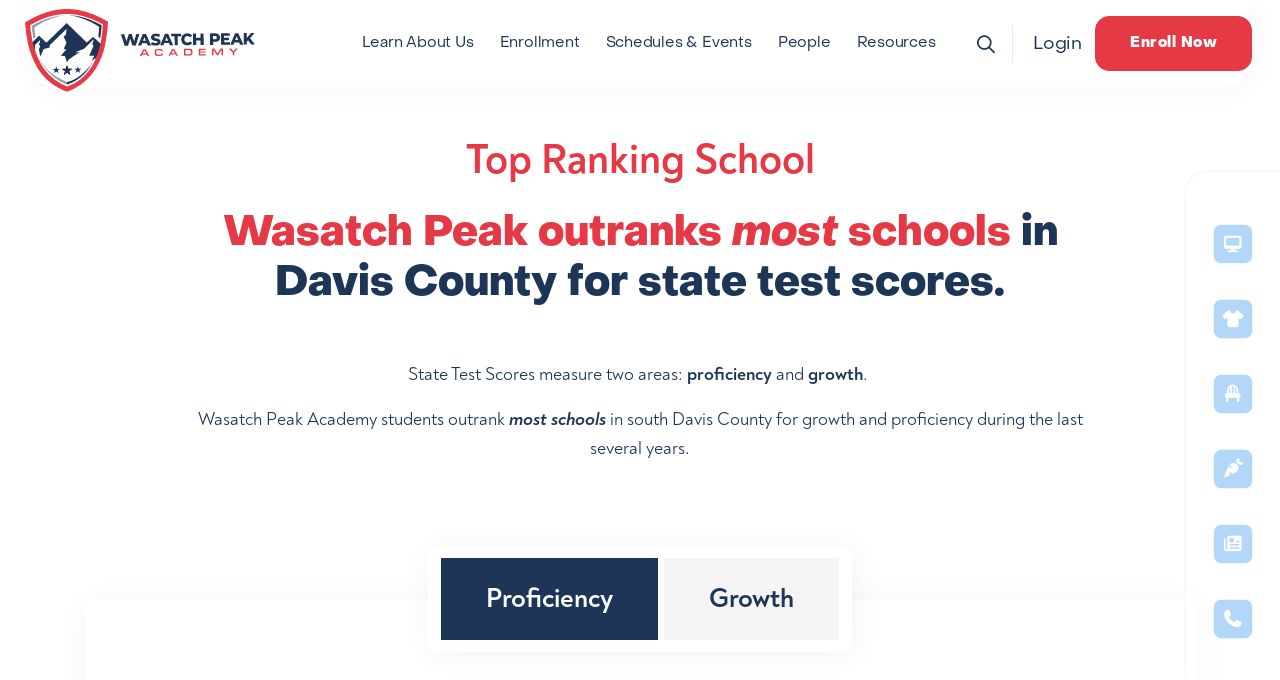

--- FILE ---
content_type: text/html; charset=UTF-8
request_url: https://www.wasatchpeak.org/state-test-scores
body_size: 10322
content:
<!doctype html>
<html lang="en">

<head>
      <title>Wasatch Peak Academy | Our state test scores outrank ALL schools in Davis County</title>
      <meta charset="utf-8">
  <meta name="viewport" content="width=device-width, initial-scale=1, shrink-to-fit=no">
  
<link rel="shortcut icon" href="https://wasatchpeak.frogtummy.io/favicon/wasatchpeak.png">

    <!-- <link rel="stylesheet" type="text/css" href="assets/css/libs.css"> -->
  <link rel="stylesheet" type="text/css" href="https://d3j3mxjmbpungd.cloudfront.net/global/widgets/css/libs.css?reload=85084">
  <link rel="stylesheet" type="text/css" href="https://d3j3mxjmbpungd.cloudfront.net/global/widgets/css/fonts.css?reload=85084">

  <script>
    (function() {
      var widgetCSSLoaded = false,
        mainCSSLoaded = false;

      window.showBody = function(param) {
        if (param == 0) {
          widgetCSSLoaded = true;
        } else if (param == 1) {
          mainCSSLoaded = true;
        }

        if (widgetCSSLoaded && mainCSSLoaded && window.documentLoaded) {
          document.querySelector('body').removeAttribute('hidden')
          document.querySelector('body').setAttribute('data-loaded', 'true');
        }
      };
    })();
  </script>

  <link rel="stylesheet" type="text/css" href="https://d3j3mxjmbpungd.cloudfront.net/global/widgets/css/widgets.css?reload=85084" onload="showBody(0)">
  <link rel="stylesheet" type="text/css" href="https://d3j3mxjmbpungd.cloudfront.net/global/widgets/css/ecommerce.css?reload=85084">
  <link rel="stylesheet" type="text/css" href="assets/css/main.css?reload=85084" onload="showBody(1)">
  <style>
    .vhc-js-mobile-edit-on {
      max-width: 768px !important;
    }

    .social-share {
      position: relative;
    }

    .vh-edit-mode-on .header-toggle-button {
      display: block !important;
      position: absolute;
      left: 4px;
      top: 4px;
      z-index: 99999;
      padding: 5px;
      background-color: #000;
      color: #fff;
      font-weight: normal;
      ̰
    }

      </style>
  <script async src="https://platform.twitter.com/widgets.js"></script>

 <!-- Google Tag Manager   (Old)-->
<script>(function(w,d,s,l,i){w[l]=w[l]||[];w[l].push({'gtm.start':
new Date().getTime(),event:'gtm.js'});var f=d.getElementsByTagName(s)[0],
j=d.createElement(s),dl=l!='dataLayer'?'&l='+l:'';j.async=true;j.src=
'https://www.googletagmanager.com/gtm.js?id='+i+dl;f.parentNode.insertBefore(j,f);
})(window,document,'script','dataLayer','GTM-T754N56G');</script>
<!-- End Google Tag Manager -->

  <!-- Google tag (gtag.js) --> <script async src="https://www.googletagmanager.com/gtag/js?id=G-NY8P8Q074R"></script> <script> window.dataLayer = window.dataLayer || []; function gtag(){dataLayer.push(arguments);} gtag('js', new Date()); gtag('config', 'G-NY8P8Q074R'); </script>


  <!-- Google Tag Manager   (New)-->
  <script>(function(w,d,s,l,i){w[l]=w[l]||[];w[l].push({'gtm.start':
  new Date().getTime(),event:'gtm.js'});var f=d.getElementsByTagName(s)[0],
  j=d.createElement(s),dl=l!='dataLayer'?'&l='+l:'';j.async=true;j.src=
  'https://www.googletagmanager.com/gtm.js?id='+i+dl;f.parentNode.insertBefore(j,f);
  })(window,document,'script','dataLayer','GTM-W2QR6C7M');</script>
  <!-- End Google Tag Manager -->

    
  <!-- Meta Pixel Code -->
<script>
!function(f,b,e,v,n,t,s)
{if(f.fbq)return;n=f.fbq=function(){n.callMethod?
n.callMethod.apply(n,arguments):n.queue.push(arguments)};
if(!f._fbq)f._fbq=n;n.push=n;n.loaded=!0;n.version='2.0';
n.queue=[];t=b.createElement(e);t.async=!0;
t.src=v;s=b.getElementsByTagName(e)[0];
s.parentNode.insertBefore(t,s)}(window, document,'script',
'https://connect.facebook.net/en_US/fbevents.js');
fbq('init', '378311548425538');
fbq('track', 'PageView');
</script>
<noscript><img height="1" width="1" style="display:none"
src="https://www.facebook.com/tr?id=378311548425538&ev=PageView&noscript=1"
/></noscript>
<!-- End Meta Pixel Code -->
</head>

<body hidden class=" ">

  <script>
    window.documentLoaded = true;
    showBody();
  </script>

  <!-- Google Tag Manager (noscript)   (Old)-->
<noscript><iframe src="https://www.googletagmanager.com/ns.html?id=GTM-T754N56G "
height="0" width="0" style="display:none;visibility:hidden"></iframe></noscript>
<!-- End Google Tag Manager (noscript) -->

<!-- Google Tag Manager (noscript)   (New)-->
<noscript><iframe src="https://www.googletagmanager.com/ns.html?id=GTM-W2QR6C7M "
height="0" width="0" style="display:none;visibility:hidden"></iframe></noscript>
<!-- End Google Tag Manager (noscript) -->

  <div class="header-toggle-button" style="display:none;">
    <a href="javascript:;" style="color:#fff;">toggle header</a>
  </div>
  <div class="vw-search-popup">
    <div class="vw-search-popup-wrapper">
      <div class="inner">
        <form class="clearfix" method="GET" action="https://www.wasatchpeak.org/search">
          <input type="search" name="q" class="search-field" placeholder="Search..." area-label="Search...">
          <button type="submit" class="search-submit" area-label="Open Search">
            <i class="fal fa-search" aria-hidden="true" title="Search Icon"></i>
            <span class="sr-only">Search Icon</span>
          </button>
        </form>
      </div>
    </div>
    <a href="#" class="vw-search-popup-close" data-vw-action="close-search-popup" area-label="Close Search Popup">
      <span></span>
      <span></span>
    </a>
  </div>

  <header class="header">
    <div class="header-top">
        <div class="container-fluid">
            <div class="row justify-content-between">

                <!-- <div class="col-2 d-block d-xl-none align-self-center">
                    <a class="search-icon" href="#" data-vw-action="open-search-popup" area-label="Open Search">
                        <span><i class="fal fa-search" area-hidden="true" title="Search Icon"></i> <span class="sr-only">Search Icon</span></span>
                    </a>
                </div> -->

                <div class="col-9 col-xl-auto d-flex align-items-center">
                    <div class="logo">
                        <a href="/">
                            <img src="../assets/images/logo.svg" alt="">
                        </a>
                    </div>
                </div>

                <div class="col-6 col-xl-auto d-none d-xl-block">
                    <div class="navigation-wrapper d-flex align-items-center justify-content-end">
                        <ul class="nav-top navigation" role="menu" aria-label="Main Menu">
                                        <li class=" has-submenu">
                                    <a style="" href="" class="">                            Learn About Us</a>
                                            <ul class="submenu">
                                        <li class=" ">
                
                                    <a style="" href="/small-by-choice" class="">
                                                                <span class="quick-text">Small by Choice</span></a>
                                            </li>
                        <li class=" ">
                
                                    <a style="" href="/advanced-classes" class="">
                                                                <span class="quick-text">Advanced Classes Starting in <em>Kindergarten</em></span></a>
                                            </li>
                        <li class=" ">
                
                                    <a style="" href="/gifted-talented-endorsed-teachers" class="">
                                                                <span class="quick-text">Gifted & Talented Program</span></a>
                                            </li>
                        <li class=" ">
                
                                    <a style="" href="/state-test-scores" class="">
                                                                <span class="quick-text">Our state test scores outrank ALL schools in Davis County</span></a>
                                            </li>
                        <li class=" ">
                
                                    <a style="" href="/service-learning" class="">
                                                                <span class="quick-text">Service Learning</span></a>
                                            </li>
                        <li class=" ">
                
                                    <a style="" href="/daily-spanish-instruction" class="">
                                                                <span class="quick-text">Daily Spanish Instruction</span></a>
                                            </li>
                        <li class=" ">
                
                                    <a style="" href="/tetons-science-field-trip" class="">
                                                                <span class="quick-text">6th Grade Tetons Science Field Trip</span></a>
                                            </li>
                        <li class=" ">
                
                                    <a style="" href="/faq" class="">
                                                                <span class="quick-text">FAQ</span></a>
                                            </li>
                        <li class=" ">
                                        <a style="" href="/our-students"  >
                                                                                                                <span style="color: #e63946; font-weight: bold;">Video Testimonials</span>                        </a>
                                </li>
                        <li class=" ">
                
                                    <a style="" href="/school-tour" class="">
                                                                <span class="quick-text"><span style="color: #e63946; font-weight: bold;">Schedule a Tour</span></span></a>
                                            </li>
                                    </ul>
                                                </li>
                        <li class=" has-submenu">
                                    <a style="" href="" class="">                            Enrollment</a>
                                            <ul class="submenu">
                                        <li class=" ">
                
                                    <a style="" href="/enroll-now" class="">
                                                                <span class="quick-text"><span style="color: #e63946; font-weight: bold;">Enroll Now</span></span></a>
                                            </li>
                        <li class=" ">
                                        <a style="" href="/our-students"  >
                                                                                                                <span style="color: #e63946; font-weight: bold;">Video Testimonials</span>                        </a>
                                </li>
                        <li class=" ">
                
                                    <a style="" href="/school-tour" class="">
                                                                <span class="quick-text"><span style="color: #e63946; font-weight: bold;">Schedule a Tour</span></span></a>
                                            </li>
                        <li class=" ">
                
                                    <a style="" href="/enrollment-faq" class="">
                                                                <span class="quick-text">Enrollment FAQ</span></a>
                                            </li>
                        <li class=" ">
                
                                    <a style="" href="/contact-us" class="">
                                                                <span class="quick-text">Contact Us</span></a>
                                            </li>
                                    </ul>
                                                </li>
                        <li class=" has-submenu">
                                    <a style="" href="" class="">                            Schedules & Events</a>
                                            <ul class="submenu">
                                        <li class=" ">
                
                                    <a style="" href="/daily-schedule" class="">
                                                                <span class="quick-text">Daily Schedule</span></a>
                                            </li>
                        <li class=" ">
                
                                    <a style="" href="/calendars" class="">
                                                                <span class="quick-text">Calendars</span></a>
                                            </li>
                        <li class=" ">
                
                                    <a style="" href="/annual-school-events" class="">
                                                                <span class="quick-text">Annual School Events</span></a>
                                            </li>
                                    </ul>
                                                </li>
                        <li class=" has-submenu">
                                    <a style="" href="" class="">                            People</a>
                                            <ul class="submenu">
                                        <li class=" ">
                
                                    <a style="" href="/administration" class="">
                                                                <span class="quick-text">Administration</span></a>
                                            </li>
                        <li class=" ">
                
                                    <a style="" href="/faculty" class="">
                                                                <span class="quick-text">Faculty</span></a>
                                            </li>
                        <li class=" ">
                
                                    <a style="" href="/teaching-assistants" class="">
                                                                <span class="quick-text">Teaching Assistants</span></a>
                                            </li>
                        <li class=" ">
                
                                    <a style="" href="/special-education" class="">
                                                                <span class="quick-text">Special Education</span></a>
                                            </li>
                        <li class=" ">
                
                                    <a style="" href="/kitchen-custodial" class="">
                                                                <span class="quick-text">Kitchen & Custodial</span></a>
                                            </li>
                        <li class=" ">
                
                                    <a style="" href="/board-of-directors" class="">
                                                                <span class="quick-text">Board of Directors</span></a>
                                            </li>
                                    </ul>
                                                </li>
                        <li class=" has-submenu">
                                    <a style="" href="" class="">                            Resources</a>
                                            <ul class="submenu">
                                        <li class=" ">
                
                                    <a style="" href="/careers" class="">
                                                                <span class="quick-text">Careers</span></a>
                                            </li>
                        <li class=" ">
                
                                    <a style="" href="/carpool-procedures" class="">
                                                                <span class="quick-text">Carpool Procedures</span></a>
                                            </li>
                        <li class=" ">
                
                                    <a style="" href="/classroom-supply-lists" class="">
                                                                <span class="quick-text">Classroom Supply Lists</span></a>
                                            </li>
                        <li class=" ">
                
                                    <a style="" href="/family-student-resources" class="">
                                                                <span class="quick-text">Digital Resources</span></a>
                                            </li>
                        <li class=" ">
                
                                    <a style="" href="/forms-notices" class="">
                                                                <span class="quick-text">Forms & Notices</span></a>
                                            </li>
                        <li class=" ">
                
                                    <a style="" href="/policies-procedures" class="">
                                                                <span class="quick-text">Policies & Procedures</span></a>
                                            </li>
                        <li class=" ">
                
                                    <a style="" href="/rfp" class="">
                                                                <span class="quick-text">RFP/IFB</span></a>
                                            </li>
                        <li class=" ">
                
                                    <a style="" href="/school-climate-surveys" class="">
                                                                <span class="quick-text">School Climate Surveys</span></a>
                                            </li>
                        <li class=" ">
                
                                    <a style="" href="/school-land-trust" class="">
                                                                <span class="quick-text">School LAND Trust</span></a>
                                            </li>
                        <li class=" ">
                
                                    <a style="" href="/teacher-student-success-act" class="">
                                                                <span class="quick-text">Teacher Student Success Act</span></a>
                                            </li>
                        <li class=" ">
                
                                    <a style="" href="/title-ix" class="">
                                                                <span class="quick-text">Title IX</span></a>
                                            </li>
                        <li class=" ">
                
                                    <a style="" href="/volunteer" class="">
                                                                <span class="quick-text">Volunteer</span></a>
                                            </li>
                                    </ul>
                                                </li>
                                    </ul>
                        <a class="search-icon" href="#" data-vw-action="open-search-popup" area-label="Open Search">
                            <i class="fa fa-search" area-hidden="true" title="Search Icon"></i>
                        </a>
                        <div class="vw-io-login">
                            <a href="https://wasatchpeak.frogtummy.io/account/login/login">Login</a>
                        </div>
                        <ul class="nav-top navigation enroll-menu" role="menu" aria-label="Main Menu">
                                        <li class=" has-submenu">
                                    <a style="" href="/enroll-now" class="">                            Enroll Now</a>
                                            <ul class="submenu">
                                        <li class=" ">
                                        <a style="" href="/enroll-now"  >
                                                                                                                <span style="color: #e63946; font-weight: bold;">Enroll Now</span>                        </a>
                                </li>
                        <li class=" ">
                                        <a style="" href="/our-students"  >
                                                                                                                <span style="color: #e63946; font-weight: bold;">Video Testimonials</span>                        </a>
                                </li>
                        <li class=" ">
                
                                    <a style="" href="/school-tour" class="">
                                                                <span class="quick-text"><span style="color: #e63946; font-weight: bold;">Schedule a Tour</span></span></a>
                                            </li>
                        <li class=" ">
                
                                    <a style="" href="/enrollment-faq" class="">
                                                                <span class="quick-text">Enrollment FAQ</span></a>
                                            </li>
                        <li class=" ">
                
                                    <a style="" href="/contact-us" class="">
                                                                <span class="quick-text">Contact Us</span></a>
                                            </li>
                                    </ul>
                                                </li>
                                    </ul>
                    </div>
                </div>

                <div class="col-3 d-flex d-xl-none align-items-center justify-content-end">
                    <div class="vw-mobile-user-wrap">
                        <a href="https://wasatchpeak.frogtummy.io">
                            <svg xmlns="http://www.w3.org/2000/svg" width="17.684" height="21.646" viewBox="0 0 17.684 21.646">
                                <g id="Group_3942" data-name="Group 3942" transform="translate(0.875 1.287)">
                                    <g id="Group_3943" data-name="Group 3943" transform="translate(0 -0.412)">
                                    <path class="mbl-user-fill" id="Path_21765" data-name="Path 21765" d="M7.964,23.851H7.928A11.45,11.45,0,0,1-.333,20.29a1.821,1.821,0,0,1-.423-1.943c.037-.1.072-.22.106-.334l.008-.027c.035-.116.07-.235.114-.365a5.707,5.707,0,0,1,2.14-2.861,5.958,5.958,0,0,1,3.43-1.091c1.018-.008,2.024-.011,2.987-.011,1.014,0,1.983,0,2.881.012a5.926,5.926,0,0,1,3.459,1.118,5.767,5.767,0,0,1,2.118,2.918c.036.109.067.212.093.3l.022.075c.025.085.049.166.071.217l0,.011a1.829,1.829,0,0,1-.417,1.99A11.49,11.49,0,0,1,7.979,23.85Zm.064-8.443c-.959,0-1.961,0-2.978.011a4.22,4.22,0,0,0-2.432.772A3.967,3.967,0,0,0,1.129,18.18c-.033.1-.063.2-.1.306l-.007.025c-.041.14-.087.291-.141.44l-.006.015a.074.074,0,0,0,.018.08l.029.029A9.691,9.691,0,0,0,7.92,22.1h.053A9.733,9.733,0,0,0,15,19.081l.029-.029a.087.087,0,0,0,.021-.093,3.891,3.891,0,0,1-.128-.381l-.021-.071c-.023-.078-.05-.166-.079-.254l0-.007a4.025,4.025,0,0,0-1.478-2.039A4.182,4.182,0,0,0,10.9,15.42H10.9C10,15.412,9.039,15.408,8.028,15.408Z" transform="translate(0 -3.08)"/>
                                    <path class="mbl-user-fill" id="Path_21766" data-name="Path 21766" d="M8.927,10.926H8.876A5.9,5.9,0,0,1,4.76.837,5.871,5.871,0,0,1,8.918-.875H9A5.9,5.9,0,0,1,13.073,9.2a5.874,5.874,0,0,1-4.145,1.722Zm-.039-1.75h.036a4.151,4.151,0,0,0,.052-8.3H8.918a4.151,4.151,0,0,0-.03,8.3Z" transform="translate(-0.944 0)"/>
                                    </g>
                                </g>
                            </svg>
                        </a>
                    </div>

                    <a href="#" class="nav-icon float-right" role='button' area-label="Open Menu">
                      <span class="sr-only">Open Menu</span>
                        <div class="navigation-menu-icon">
                            <div class="nav-menu-bar bar-1"></div>
                            <div class="nav-menu-bar bar-2"></div>
                        </div>
                    </a>
                </div>

            </div>
        </div>
    </div>

    <nav class="mobile-nav" aria-label="Mobile Navigation">
        <div class="inner">
            <div class="search-area">
                <div class="search-inner">
                    <div class="d-flex">
                        <a class="search-icon" href="#" data-vw-action="open-search-popup" area-label="Open Search">
                            <span><i class="fal fa-search" area-hidden="true" title="Search Icon"></i> <span class="sr-only">Search Icon</span></span>
                        </a>
                    </div>
                    
                    <div class="vw-io-login">
                        <a href="https://wasatchpeak.frogtummy.io/account/login/login">
                            <span>
                                <svg xmlns="http://www.w3.org/2000/svg" width="17.684" height="21.646" viewBox="0 0 17.684 21.646">
                                    <g id="Group_3942" data-name="Group 3942" transform="translate(0.875 1.287)">
                                        <g id="Group_3943" data-name="Group 3943" transform="translate(0 -0.412)">
                                        <path class="mbl-user-fill" id="Path_21765" data-name="Path 21765" d="M7.964,23.851H7.928A11.45,11.45,0,0,1-.333,20.29a1.821,1.821,0,0,1-.423-1.943c.037-.1.072-.22.106-.334l.008-.027c.035-.116.07-.235.114-.365a5.707,5.707,0,0,1,2.14-2.861,5.958,5.958,0,0,1,3.43-1.091c1.018-.008,2.024-.011,2.987-.011,1.014,0,1.983,0,2.881.012a5.926,5.926,0,0,1,3.459,1.118,5.767,5.767,0,0,1,2.118,2.918c.036.109.067.212.093.3l.022.075c.025.085.049.166.071.217l0,.011a1.829,1.829,0,0,1-.417,1.99A11.49,11.49,0,0,1,7.979,23.85Zm.064-8.443c-.959,0-1.961,0-2.978.011a4.22,4.22,0,0,0-2.432.772A3.967,3.967,0,0,0,1.129,18.18c-.033.1-.063.2-.1.306l-.007.025c-.041.14-.087.291-.141.44l-.006.015a.074.074,0,0,0,.018.08l.029.029A9.691,9.691,0,0,0,7.92,22.1h.053A9.733,9.733,0,0,0,15,19.081l.029-.029a.087.087,0,0,0,.021-.093,3.891,3.891,0,0,1-.128-.381l-.021-.071c-.023-.078-.05-.166-.079-.254l0-.007a4.025,4.025,0,0,0-1.478-2.039A4.182,4.182,0,0,0,10.9,15.42H10.9C10,15.412,9.039,15.408,8.028,15.408Z" transform="translate(0 -3.08)"/>
                                        <path class="mbl-user-fill" id="Path_21766" data-name="Path 21766" d="M8.927,10.926H8.876A5.9,5.9,0,0,1,4.76.837,5.871,5.871,0,0,1,8.918-.875H9A5.9,5.9,0,0,1,13.073,9.2a5.874,5.874,0,0,1-4.145,1.722Zm-.039-1.75h.036a4.151,4.151,0,0,0,.052-8.3H8.918a4.151,4.151,0,0,0-.03,8.3Z" transform="translate(-0.944 0)"/>
                                        </g>
                                    </g>
                                </svg>
                            </span>
                            Login
                        </a>
                    </div>

                    <div class="header-icons vw-after-login d-none">
                        <a href="#" class="login-button">
                            <span class="icon">
                                <svg xmlns="http://www.w3.org/2000/svg" width="17.684" height="21.646" viewBox="0 0 17.684 21.646">
                                    <g id="Group_3942" data-name="Group 3942" transform="translate(0.875 1.287)">
                                        <g id="Group_3943" data-name="Group 3943" transform="translate(0 -0.412)">
                                        <path class="mbl-user-fill" id="Path_21765" data-name="Path 21765" d="M7.964,23.851H7.928A11.45,11.45,0,0,1-.333,20.29a1.821,1.821,0,0,1-.423-1.943c.037-.1.072-.22.106-.334l.008-.027c.035-.116.07-.235.114-.365a5.707,5.707,0,0,1,2.14-2.861,5.958,5.958,0,0,1,3.43-1.091c1.018-.008,2.024-.011,2.987-.011,1.014,0,1.983,0,2.881.012a5.926,5.926,0,0,1,3.459,1.118,5.767,5.767,0,0,1,2.118,2.918c.036.109.067.212.093.3l.022.075c.025.085.049.166.071.217l0,.011a1.829,1.829,0,0,1-.417,1.99A11.49,11.49,0,0,1,7.979,23.85Zm.064-8.443c-.959,0-1.961,0-2.978.011a4.22,4.22,0,0,0-2.432.772A3.967,3.967,0,0,0,1.129,18.18c-.033.1-.063.2-.1.306l-.007.025c-.041.14-.087.291-.141.44l-.006.015a.074.074,0,0,0,.018.08l.029.029A9.691,9.691,0,0,0,7.92,22.1h.053A9.733,9.733,0,0,0,15,19.081l.029-.029a.087.087,0,0,0,.021-.093,3.891,3.891,0,0,1-.128-.381l-.021-.071c-.023-.078-.05-.166-.079-.254l0-.007a4.025,4.025,0,0,0-1.478-2.039A4.182,4.182,0,0,0,10.9,15.42H10.9C10,15.412,9.039,15.408,8.028,15.408Z" transform="translate(0 -3.08)"/>
                                        <path class="mbl-user-fill" id="Path_21766" data-name="Path 21766" d="M8.927,10.926H8.876A5.9,5.9,0,0,1,4.76.837,5.871,5.871,0,0,1,8.918-.875H9A5.9,5.9,0,0,1,13.073,9.2a5.874,5.874,0,0,1-4.145,1.722Zm-.039-1.75h.036a4.151,4.151,0,0,0,.052-8.3H8.918a4.151,4.151,0,0,0-.03,8.3Z" transform="translate(-0.944 0)"/>
                                        </g>
                                    </g>
                                </svg>
                            </span>
                            Hello, Janice
                        </a>
                        <ul>
                            <li><a href="https://wasatchpeak.frogtummy.io/account/general">Dashboard</a></li>
                            <li><a href="https://wasatchpeak.frogtummy.io/account/lottery/register">Lottery</a></li>
                            <li><a href="https://wasatchpeak.frogtummy.io/account/carpool/register">Carpool</a></li>
                            <li><a href="https://wasatchpeak.frogtummy.io/account/general/emails">Emails / Texts</a></li>
                        </ul>
                    </div>
                </div>
            </div>
            <div class="mobile-bottom">
                <ul class="mobile-menu" role="menu" aria-label="Mobile Menu">
                                <li class=" has-submenu">
                                    <a style="" href="" class="">                            Learn About Us</a>
                                            <ul class="submenu">
                                        <li class=" ">
                
                                    <a style="" href="/small-by-choice" class="">
                                                                <span class="quick-text">Small by Choice</span></a>
                                            </li>
                        <li class=" ">
                
                                    <a style="" href="/advanced-classes" class="">
                                                                <span class="quick-text">Advanced Classes Starting in <em>Kindergarten</em></span></a>
                                            </li>
                        <li class=" ">
                
                                    <a style="" href="/gifted-talented-endorsed-teachers" class="">
                                                                <span class="quick-text">Gifted & Talented Program</span></a>
                                            </li>
                        <li class=" ">
                
                                    <a style="" href="/state-test-scores" class="">
                                                                <span class="quick-text">Our state test scores outrank ALL schools in Davis County</span></a>
                                            </li>
                        <li class=" ">
                
                                    <a style="" href="/service-learning" class="">
                                                                <span class="quick-text">Service Learning</span></a>
                                            </li>
                        <li class=" ">
                
                                    <a style="" href="/daily-spanish-instruction" class="">
                                                                <span class="quick-text">Daily Spanish Instruction</span></a>
                                            </li>
                        <li class=" ">
                
                                    <a style="" href="/tetons-science-field-trip" class="">
                                                                <span class="quick-text">6th Grade Tetons Science Field Trip</span></a>
                                            </li>
                        <li class=" ">
                
                                    <a style="" href="/faq" class="">
                                                                <span class="quick-text">FAQ</span></a>
                                            </li>
                        <li class=" ">
                                        <a style="" href="/our-students"  >
                                                                                                                <span style="color: #e63946; font-weight: bold;">Video Testimonials</span>                        </a>
                                </li>
                        <li class=" ">
                
                                    <a style="" href="/school-tour" class="">
                                                                <span class="quick-text"><span style="color: #e63946; font-weight: bold;">Schedule a Tour</span></span></a>
                                            </li>
                                    </ul>
                                                </li>
                        <li class=" has-submenu">
                                    <a style="" href="" class="">                            Enrollment</a>
                                            <ul class="submenu">
                                        <li class=" ">
                
                                    <a style="" href="/enroll-now" class="">
                                                                <span class="quick-text"><span style="color: #e63946; font-weight: bold;">Enroll Now</span></span></a>
                                            </li>
                        <li class=" ">
                                        <a style="" href="/our-students"  >
                                                                                                                <span style="color: #e63946; font-weight: bold;">Video Testimonials</span>                        </a>
                                </li>
                        <li class=" ">
                
                                    <a style="" href="/school-tour" class="">
                                                                <span class="quick-text"><span style="color: #e63946; font-weight: bold;">Schedule a Tour</span></span></a>
                                            </li>
                        <li class=" ">
                
                                    <a style="" href="/enrollment-faq" class="">
                                                                <span class="quick-text">Enrollment FAQ</span></a>
                                            </li>
                        <li class=" ">
                
                                    <a style="" href="/contact-us" class="">
                                                                <span class="quick-text">Contact Us</span></a>
                                            </li>
                                    </ul>
                                                </li>
                        <li class=" has-submenu">
                                    <a style="" href="" class="">                            Schedules & Events</a>
                                            <ul class="submenu">
                                        <li class=" ">
                
                                    <a style="" href="/daily-schedule" class="">
                                                                <span class="quick-text">Daily Schedule</span></a>
                                            </li>
                        <li class=" ">
                
                                    <a style="" href="/calendars" class="">
                                                                <span class="quick-text">Calendars</span></a>
                                            </li>
                        <li class=" ">
                
                                    <a style="" href="/annual-school-events" class="">
                                                                <span class="quick-text">Annual School Events</span></a>
                                            </li>
                                    </ul>
                                                </li>
                        <li class=" has-submenu">
                                    <a style="" href="" class="">                            People</a>
                                            <ul class="submenu">
                                        <li class=" ">
                
                                    <a style="" href="/administration" class="">
                                                                <span class="quick-text">Administration</span></a>
                                            </li>
                        <li class=" ">
                
                                    <a style="" href="/faculty" class="">
                                                                <span class="quick-text">Faculty</span></a>
                                            </li>
                        <li class=" ">
                
                                    <a style="" href="/teaching-assistants" class="">
                                                                <span class="quick-text">Teaching Assistants</span></a>
                                            </li>
                        <li class=" ">
                
                                    <a style="" href="/special-education" class="">
                                                                <span class="quick-text">Special Education</span></a>
                                            </li>
                        <li class=" ">
                
                                    <a style="" href="/kitchen-custodial" class="">
                                                                <span class="quick-text">Kitchen & Custodial</span></a>
                                            </li>
                        <li class=" ">
                
                                    <a style="" href="/board-of-directors" class="">
                                                                <span class="quick-text">Board of Directors</span></a>
                                            </li>
                                    </ul>
                                                </li>
                        <li class=" has-submenu">
                                    <a style="" href="" class="">                            Resources</a>
                                            <ul class="submenu">
                                        <li class=" ">
                
                                    <a style="" href="/careers" class="">
                                                                <span class="quick-text">Careers</span></a>
                                            </li>
                        <li class=" ">
                
                                    <a style="" href="/carpool-procedures" class="">
                                                                <span class="quick-text">Carpool Procedures</span></a>
                                            </li>
                        <li class=" ">
                
                                    <a style="" href="/classroom-supply-lists" class="">
                                                                <span class="quick-text">Classroom Supply Lists</span></a>
                                            </li>
                        <li class=" ">
                
                                    <a style="" href="/family-student-resources" class="">
                                                                <span class="quick-text">Digital Resources</span></a>
                                            </li>
                        <li class=" ">
                
                                    <a style="" href="/forms-notices" class="">
                                                                <span class="quick-text">Forms & Notices</span></a>
                                            </li>
                        <li class=" ">
                
                                    <a style="" href="/policies-procedures" class="">
                                                                <span class="quick-text">Policies & Procedures</span></a>
                                            </li>
                        <li class=" ">
                
                                    <a style="" href="/rfp" class="">
                                                                <span class="quick-text">RFP/IFB</span></a>
                                            </li>
                        <li class=" ">
                
                                    <a style="" href="/school-climate-surveys" class="">
                                                                <span class="quick-text">School Climate Surveys</span></a>
                                            </li>
                        <li class=" ">
                
                                    <a style="" href="/school-land-trust" class="">
                                                                <span class="quick-text">School LAND Trust</span></a>
                                            </li>
                        <li class=" ">
                
                                    <a style="" href="/teacher-student-success-act" class="">
                                                                <span class="quick-text">Teacher Student Success Act</span></a>
                                            </li>
                        <li class=" ">
                
                                    <a style="" href="/title-ix" class="">
                                                                <span class="quick-text">Title IX</span></a>
                                            </li>
                        <li class=" ">
                
                                    <a style="" href="/volunteer" class="">
                                                                <span class="quick-text">Volunteer</span></a>
                                            </li>
                                    </ul>
                                                </li>
                                            <li class=" has-submenu">
                                    <a style="" href="/enroll-now" class="">                            Enroll Now</a>
                                            <ul class="submenu">
                                        <li class=" ">
                                        <a style="" href="/enroll-now"  >
                                                                                                                <span style="color: #e63946; font-weight: bold;">Enroll Now</span>                        </a>
                                </li>
                        <li class=" ">
                                        <a style="" href="/our-students"  >
                                                                                                                <span style="color: #e63946; font-weight: bold;">Video Testimonials</span>                        </a>
                                </li>
                        <li class=" ">
                
                                    <a style="" href="/school-tour" class="">
                                                                <span class="quick-text"><span style="color: #e63946; font-weight: bold;">Schedule a Tour</span></span></a>
                                            </li>
                        <li class=" ">
                
                                    <a style="" href="/enrollment-faq" class="">
                                                                <span class="quick-text">Enrollment FAQ</span></a>
                                            </li>
                        <li class=" ">
                
                                    <a style="" href="/contact-us" class="">
                                                                <span class="quick-text">Contact Us</span></a>
                                            </li>
                                    </ul>
                                                </li>
                            </ul>
            </div>
        </div><!-- .inner -->
    </nav><!-- .mobile-nav -->
</header>


<div class="enroll_quicklink">
    <div class="d-none d-lg-block quicklinks_wrap">
        <ul class="quicklinks_menu">
                        <li class=" ">
                                                                                    <a style="" href="https://wasatchpeak.usoe-dcs.org/Login/?DestinationURL=%2FDefault.aspx"  target="_blank"><span>
                                                                                <i class="fas fa-desktop"></i>                                        </span><span class="quick-text">Aspire</span></a>
                                                                                                            </li>
                        <li class=" ">
                                                                                    <a style="" href="/dress-code"  ><span>
                                                                                <i class="fas fa-shirt"></i>                                        </span><span class="quick-text">Dress Code</span></a>
                                                                                                            </li>
                        <li class=" ">
                                                                                    <a style="" href="/excuse-an-absence"  ><span>
                                                                                <i class="fas fa-chair"></i>                                        </span><span class="quick-text">Excuse Absence</span></a>
                                                                                                            </li>
                        <li class=" ">
                                                                                    <a style="" href="/meals"  ><span>
                                                                                <i class="fas fa-carrot"></i>                                        </span><span class="quick-text">Meals</span></a>
                                                                                                            </li>
                        <li class=" ">
                                                                                    <a style="" href="/weekly-update"  ><span>
                                                                                <i class="fas fa-newspaper"></i>                                        </span><span class="quick-text">Weekly Update</span></a>
                                                                                                            </li>
                        <li class=" ">
                                                                                    <a style="" href="/contact-us"  ><span>
                                                                                <i class="fas fa-phone"></i>                                        </span><span class="quick-text">Contact</span></a>
                                                                                                            </li>
                    </ul>
    </div>
    <div class="d-block d-lg-none quicklinks_wrap mobile-quicklink">
        <ul class="quicklinks_menu default-quicklink d-flex">
                        <li class=" ">
                                                                                    <a style="" href="https://wasatchpeak.usoe-dcs.org/Login/?DestinationURL=%2FDefault.aspx"  target="_blank"><span>
                                                                                <i class="fas fa-desktop"></i>                                        </span><span class="quick-text">Aspire</span></a>
                                                                                                            </li>
                        <li class=" ">
                                                                                    <a style="" href="/dress-code"  ><span>
                                                                                <i class="fas fa-shirt"></i>                                        </span><span class="quick-text">Dress Code</span></a>
                                                                                                            </li>
                        <li class=" ">
                                                                                    <a style="" href="/excuse-an-absence"  ><span>
                                                                                <i class="fas fa-chair"></i>                                        </span><span class="quick-text">Excuse Absence</span></a>
                                                                                                            </li>
                        <li class=" ">
                                                                                    <a style="" href="/meals"  ><span>
                                                                                <i class="fas fa-carrot"></i>                                        </span><span class="quick-text">Meals</span></a>
                                                                                                            </li>
                        <li class=" ">
                                                                                    <a style="" href="/weekly-update"  ><span>
                                                                                <i class="fas fa-newspaper"></i>                                        </span><span class="quick-text">Weekly Update</span></a>
                                                                                                            </li>
                        <li class=" ">
                                                                                    <a style="" href="/contact-us"  ><span>
                                                                                <i class="fas fa-phone"></i>                                        </span><span class="quick-text">Contact</span></a>
                                                                                                            </li>
                    </ul>
        <ul class="quicklinks_menu first-quicklink d-none">
                        <li class=" ">
                                                                                    <a style="" href="https://wasatchpeak.usoe-dcs.org/Login/?DestinationURL=%2FDefault.aspx"  target="_blank"><span>
                                                                                <i class="fas fa-desktop"></i>                                        </span><span class="quick-text">Aspire</span></a>
                                                                                                            </li>
                        <li class=" ">
                                                                                    <a style="" href="/dress-code"  ><span>
                                                                                <i class="fas fa-shirt"></i>                                        </span><span class="quick-text">Dress Code</span></a>
                                                                                                            </li>
                        <li class=" ">
                                                                                    <a style="" href="/excuse-an-absence"  ><span>
                                                                                <i class="fas fa-chair"></i>                                        </span><span class="quick-text">Excuse Absence</span></a>
                                                                                                            </li>
                        <li class=" ">
                                                                                    <a style="" href="/meals"  ><span>
                                                                                <i class="fas fa-carrot"></i>                                        </span><span class="quick-text">Meals</span></a>
                                                                                                            </li>
                        <li class=" ">
                                                                                    <a style="" href="/weekly-update"  ><span>
                                                                                <i class="fas fa-newspaper"></i>                                        </span><span class="quick-text">Weekly Update</span></a>
                                                                                                            </li>
                        <li class=" ">
                                                                                    <a style="" href="/contact-us"  ><span>
                                                                                <i class="fas fa-phone"></i>                                        </span><span class="quick-text">Contact</span></a>
                                                                                                            </li>
                    </ul>
        <ul class="quicklinks_menu second-quicklink d-none">
                        <li class=" ">
                                                                                    <a style="" href="https://wasatchpeak.usoe-dcs.org/Login/?DestinationURL=%2FDefault.aspx"  target="_blank"><span>
                                                                                <i class="fas fa-desktop"></i>                                        </span><span class="quick-text">Aspire</span></a>
                                                                                                            </li>
                        <li class=" ">
                                                                                    <a style="" href="/dress-code"  ><span>
                                                                                <i class="fas fa-shirt"></i>                                        </span><span class="quick-text">Dress Code</span></a>
                                                                                                            </li>
                        <li class=" ">
                                                                                    <a style="" href="/excuse-an-absence"  ><span>
                                                                                <i class="fas fa-chair"></i>                                        </span><span class="quick-text">Excuse Absence</span></a>
                                                                                                            </li>
                        <li class=" ">
                                                                                    <a style="" href="/meals"  ><span>
                                                                                <i class="fas fa-carrot"></i>                                        </span><span class="quick-text">Meals</span></a>
                                                                                                            </li>
                        <li class=" ">
                                                                                    <a style="" href="/weekly-update"  ><span>
                                                                                <i class="fas fa-newspaper"></i>                                        </span><span class="quick-text">Weekly Update</span></a>
                                                                                                            </li>
                        <li class=" ">
                                                                                    <a style="" href="/contact-us"  ><span>
                                                                                <i class="fas fa-phone"></i>                                        </span><span class="quick-text">Contact</span></a>
                                                                                                            </li>
                    </ul>
        <ul class="quicklinks_menu third-quicklink d-none">
                        <li class=" ">
                                                                                    <a style="" href="https://wasatchpeak.usoe-dcs.org/Login/?DestinationURL=%2FDefault.aspx"  target="_blank"><span>
                                                                                <i class="fas fa-desktop"></i>                                        </span><span class="quick-text">Aspire</span></a>
                                                                                                            </li>
                        <li class=" ">
                                                                                    <a style="" href="/dress-code"  ><span>
                                                                                <i class="fas fa-shirt"></i>                                        </span><span class="quick-text">Dress Code</span></a>
                                                                                                            </li>
                        <li class=" ">
                                                                                    <a style="" href="/excuse-an-absence"  ><span>
                                                                                <i class="fas fa-chair"></i>                                        </span><span class="quick-text">Excuse Absence</span></a>
                                                                                                            </li>
                        <li class=" ">
                                                                                    <a style="" href="/meals"  ><span>
                                                                                <i class="fas fa-carrot"></i>                                        </span><span class="quick-text">Meals</span></a>
                                                                                                            </li>
                        <li class=" ">
                                                                                    <a style="" href="/weekly-update"  ><span>
                                                                                <i class="fas fa-newspaper"></i>                                        </span><span class="quick-text">Weekly Update</span></a>
                                                                                                            </li>
                        <li class=" ">
                                                                                    <a style="" href="/contact-us"  ><span>
                                                                                <i class="fas fa-phone"></i>                                        </span><span class="quick-text">Contact</span></a>
                                                                                                            </li>
                    </ul>
        <ul class="quicklinks_menu fourth-quicklink d-none">
                        <li class=" ">
                                                                                    <a style="" href="https://wasatchpeak.usoe-dcs.org/Login/?DestinationURL=%2FDefault.aspx"  target="_blank"><span>
                                                                                <i class="fas fa-desktop"></i>                                        </span><span class="quick-text">Aspire</span></a>
                                                                                                            </li>
                        <li class=" ">
                                                                                    <a style="" href="/dress-code"  ><span>
                                                                                <i class="fas fa-shirt"></i>                                        </span><span class="quick-text">Dress Code</span></a>
                                                                                                            </li>
                        <li class=" ">
                                                                                    <a style="" href="/excuse-an-absence"  ><span>
                                                                                <i class="fas fa-chair"></i>                                        </span><span class="quick-text">Excuse Absence</span></a>
                                                                                                            </li>
                        <li class=" ">
                                                                                    <a style="" href="/meals"  ><span>
                                                                                <i class="fas fa-carrot"></i>                                        </span><span class="quick-text">Meals</span></a>
                                                                                                            </li>
                        <li class=" ">
                                                                                    <a style="" href="/weekly-update"  ><span>
                                                                                <i class="fas fa-newspaper"></i>                                        </span><span class="quick-text">Weekly Update</span></a>
                                                                                                            </li>
                        <li class=" ">
                                                                                    <a style="" href="/contact-us"  ><span>
                                                                                <i class="fas fa-phone"></i>                                        </span><span class="quick-text">Contact</span></a>
                                                                                                            </li>
                    </ul>
        <ul class="quicklinks_menu fifth-quicklink d-none">
                        <li class=" ">
                                                                                    <a style="" href="https://wasatchpeak.usoe-dcs.org/Login/?DestinationURL=%2FDefault.aspx"  target="_blank"><span>
                                                                                <i class="fas fa-desktop"></i>                                        </span><span class="quick-text">Aspire</span></a>
                                                                                                            </li>
                        <li class=" ">
                                                                                    <a style="" href="/dress-code"  ><span>
                                                                                <i class="fas fa-shirt"></i>                                        </span><span class="quick-text">Dress Code</span></a>
                                                                                                            </li>
                        <li class=" ">
                                                                                    <a style="" href="/excuse-an-absence"  ><span>
                                                                                <i class="fas fa-chair"></i>                                        </span><span class="quick-text">Excuse Absence</span></a>
                                                                                                            </li>
                        <li class=" ">
                                                                                    <a style="" href="/meals"  ><span>
                                                                                <i class="fas fa-carrot"></i>                                        </span><span class="quick-text">Meals</span></a>
                                                                                                            </li>
                        <li class=" ">
                                                                                    <a style="" href="/weekly-update"  ><span>
                                                                                <i class="fas fa-newspaper"></i>                                        </span><span class="quick-text">Weekly Update</span></a>
                                                                                                            </li>
                        <li class=" ">
                                                                                    <a style="" href="/contact-us"  ><span>
                                                                                <i class="fas fa-phone"></i>                                        </span><span class="quick-text">Contact</span></a>
                                                                                                            </li>
                    </ul>
        <ul class="quicklinks_menu sixth-quicklink d-none">
                        <li class=" ">
                                                                                    <a style="" href="https://wasatchpeak.usoe-dcs.org/Login/?DestinationURL=%2FDefault.aspx"  target="_blank"><span>
                                                                                <i class="fas fa-desktop"></i>                                        </span><span class="quick-text">Aspire</span></a>
                                                                                                            </li>
                        <li class=" ">
                                                                                    <a style="" href="/dress-code"  ><span>
                                                                                <i class="fas fa-shirt"></i>                                        </span><span class="quick-text">Dress Code</span></a>
                                                                                                            </li>
                        <li class=" ">
                                                                                    <a style="" href="/excuse-an-absence"  ><span>
                                                                                <i class="fas fa-chair"></i>                                        </span><span class="quick-text">Excuse Absence</span></a>
                                                                                                            </li>
                        <li class=" ">
                                                                                    <a style="" href="/meals"  ><span>
                                                                                <i class="fas fa-carrot"></i>                                        </span><span class="quick-text">Meals</span></a>
                                                                                                            </li>
                        <li class=" ">
                                                                                    <a style="" href="/weekly-update"  ><span>
                                                                                <i class="fas fa-newspaper"></i>                                        </span><span class="quick-text">Weekly Update</span></a>
                                                                                                            </li>
                        <li class=" ">
                                                                                    <a style="" href="/contact-us"  ><span>
                                                                                <i class="fas fa-phone"></i>                                        </span><span class="quick-text">Contact</span></a>
                                                                                                            </li>
                    </ul>
        <ul class="quicklinks_menu seventh-quicklink d-none">
                        <li class=" ">
                                                                                    <a style="" href="https://wasatchpeak.usoe-dcs.org/Login/?DestinationURL=%2FDefault.aspx"  target="_blank"><span>
                                                                                <i class="fas fa-desktop"></i>                                        </span><span class="quick-text">Aspire</span></a>
                                                                                                            </li>
                        <li class=" ">
                                                                                    <a style="" href="/dress-code"  ><span>
                                                                                <i class="fas fa-shirt"></i>                                        </span><span class="quick-text">Dress Code</span></a>
                                                                                                            </li>
                        <li class=" ">
                                                                                    <a style="" href="/excuse-an-absence"  ><span>
                                                                                <i class="fas fa-chair"></i>                                        </span><span class="quick-text">Excuse Absence</span></a>
                                                                                                            </li>
                        <li class=" ">
                                                                                    <a style="" href="/meals"  ><span>
                                                                                <i class="fas fa-carrot"></i>                                        </span><span class="quick-text">Meals</span></a>
                                                                                                            </li>
                        <li class=" ">
                                                                                    <a style="" href="/weekly-update"  ><span>
                                                                                <i class="fas fa-newspaper"></i>                                        </span><span class="quick-text">Weekly Update</span></a>
                                                                                                            </li>
                        <li class=" ">
                                                                                    <a style="" href="/contact-us"  ><span>
                                                                                <i class="fas fa-phone"></i>                                        </span><span class="quick-text">Contact</span></a>
                                                                                                            </li>
                    </ul>
        <ul class="quicklinks_menu eight-quicklink d-none">
                        <li class=" ">
                                                                                    <a style="" href="https://wasatchpeak.usoe-dcs.org/Login/?DestinationURL=%2FDefault.aspx"  target="_blank"><span>
                                                                                <i class="fas fa-desktop"></i>                                        </span><span class="quick-text">Aspire</span></a>
                                                                                                            </li>
                        <li class=" ">
                                                                                    <a style="" href="/dress-code"  ><span>
                                                                                <i class="fas fa-shirt"></i>                                        </span><span class="quick-text">Dress Code</span></a>
                                                                                                            </li>
                        <li class=" ">
                                                                                    <a style="" href="/excuse-an-absence"  ><span>
                                                                                <i class="fas fa-chair"></i>                                        </span><span class="quick-text">Excuse Absence</span></a>
                                                                                                            </li>
                        <li class=" ">
                                                                                    <a style="" href="/meals"  ><span>
                                                                                <i class="fas fa-carrot"></i>                                        </span><span class="quick-text">Meals</span></a>
                                                                                                            </li>
                        <li class=" ">
                                                                                    <a style="" href="/weekly-update"  ><span>
                                                                                <i class="fas fa-newspaper"></i>                                        </span><span class="quick-text">Weekly Update</span></a>
                                                                                                            </li>
                        <li class=" ">
                                                                                    <a style="" href="/contact-us"  ><span>
                                                                                <i class="fas fa-phone"></i>                                        </span><span class="quick-text">Contact</span></a>
                                                                                                            </li>
                    </ul>
    </div>

</div>
  <div class="wrapper">

    <!--  -->


    <!-- content -->
          <div class="content-area clearfix">
        <div style="display:block;min-height:360px;" class="vhc-js-widget-drop" data-vhc-field="content" data-vhc-id="239635">
            <div class="vhc-js-widget vhc-widget full-width" style="outline: none;"><div class="vhc-editable"><section class="vw-title-center-wgt vw-px-10 vw-px-md-0 clearfix vh-margin-target vw-widget-wrap-2" data-vh-bottom-margin-options="vw-widget-wrap-2,vw-widget-wrap" style="margin-top: 48px;"><div class="container text-center"><h1 class="vw-h-style-2">Top Ranking School</h1><h1 class="vw-h-style-1"><span style="color: rgb(230, 57, 70);">Wasatch Peak outranks <em>most&nbsp;</em>schools</span> in Davis County for state test scores.</h1></div></section></div></div><div class="vhc-js-widget vhc-widget full-width" style="outline: none;"><div class="vhc-editable"><section class="vw-paragraph-wgt vw-px-10 vw-px-md-0 clearfix vh-margin-target vw-widget-wrap-2" data-vh-bottom-margin-options="vw-widget-wrap-2,vw-widget-wrap" style="margin-top: 0px;"><div class="container text-center"><div class="row"><div class="col-12"><div class="col-12"><p>State Test Scores measure two areas: <strong>proficiency&nbsp;</strong>and <strong>growth</strong>.&nbsp;</p><p>Wasatch Peak Academy students outrank <strong><em>most schools&nbsp;</em></strong>in south Davis County for growth and proficiency during the last several years.</p></div></div></div></div></section></div></div><div class="vhc-js-widget vhc-widget full-width" style="outline: none;"><div class="vhc-js-element" data-widget-id="222194" data-element-id="239845" data-default-view="0"><section class="vw-tabed-scores-widget vh-margin-target vw-widget-wrap" data-vh-bottom-margin-options="vw-widget-wrap-2,vw-widget-wrap" style="margin-top:0px;">            <div class="container-fluid   vw-round-borders">                              <div class="vw-tsw-wrap vw-bg-color-2 vw-show-shadow vw-round-borders vw--bar">                <div class="row">                  <div class="col-12">                    <nav>                      <div class="nav nav-tabs vw-bg-color-2 vw-round-borders" id="vw-tsw-tabs-239846" role="tablist">                                               <a class="nav-item nav-link active show" id="vw-tsw-tab-269667" data-toggle="tab" href="#vw-tsw-tabpanel-269667" role="tab" aria-controls="vw-tsw-tabpanel-269667" aria-selected="true">                            <div class="vw-before-element vw-bg-color-3" style="background-color: #f5f5f5;border-color: #f5f5f5"></div>                            <div class="vw-after-element vw-bg-color-4" style="background-color: #1d3557;border-color: #1d3557"></div>                            <h4 class="vw-h-style-2 mb-0 vw-color-1 vw-nm-span" style="color: #1d3557">Proficiency</h4>                            <h4 class="vw-h-style-2 mb-0 vw-color-2 vw-act-span" style="color: #ffffff">Proficiency</h4>                        </a>                                               <a class="nav-item nav-link" id="vw-tsw-tab-239847" data-toggle="tab" href="#vw-tsw-tabpanel-239847" role="tab" aria-controls="vw-tsw-tabpanel-239847" aria-selected="false">                            <div class="vw-before-element vw-bg-color-3" style="background-color: #f5f5f5;border-color: #f5f5f5"></div>                            <div class="vw-after-element vw-bg-color-4" style="background-color: #1d3557;border-color: #1d3557"></div>                            <h4 class="vw-h-style-2 mb-0 vw-color-1 vw-nm-span" style="color: #1d3557">Growth</h4>                            <h4 class="vw-h-style-2 mb-0 vw-color-2 vw-act-span" style="color: #ffffff">Growth</h4>                        </a>                                             </div>                    </nav>                      <div class="tab-content" id="vw-tsw-tabContent-239846">                                                                 <div class="tab-pane active show" id="vw-tsw-tabpanel-269667" role="vw-tsw-tabpanel" aria-labelledby="vw-tsw-tab-269667">                        <div class="row justify-content-center">                         <div class="col-12 col-lg-4 vw-test-wrap">                               <h6 class="vw-h-style-1 vw-test-title">                                 <span class="vw-color-3" style="color: #1d3557">K-6th  | </span>                                 <span class="vw-color-1" style="color: #e63946">Literacy</span>                               </h6>                                 <div class="row vw-bar-wrap">                                                                   <span class="vw-bar vw-h-style-1" style="color: #e63946">0</span>                                                                   <span class="vw-bar vw-h-style-1" style="color: #e63946">20</span>                                                                   <span class="vw-bar vw-h-style-1" style="color: #e63946">40</span>                                                                   <span class="vw-bar vw-h-style-1" style="color: #e63946">60</span>                                                                </div>                                 <div class="row vw-states-wrap">                                <div class="vw-state vw-bg-color-5" style="background-color: #f5f5f5">                                                                                                                                                          <div class="vw-state-filler vw-bg-color-4" style="background-color: #e63946 ; opacity: ; width: 82.857142857143%"></div>                                      <p class="vw-color-2 vw-p-sm mb-0" style="color: #ffffff">Wasatch Peak Academy</p>                                    </div>                                <div class="vw-state vw-bg-color-5" style="background-color: #f5f5f5">                                                                            <div class="vw-state-filler vw-bg-color-4" style="background-color:  #d1d1d1 ; opacity: ; width: 82.857142857143%"></div>                                      <p class="vw-color-2 vw-p-sm mb-0" style="color:  #ffffff">Boulton</p>                                    </div>                                <div class="vw-state vw-bg-color-5" style="background-color: #f5f5f5">                                                                            <div class="vw-state-filler vw-bg-color-4" style="background-color: #d1d1d1; opacity: ; width: 82.857142857143%"></div>                                      <p class="vw-color-2 vw-p-sm mb-0" style="color: #ffffff">Oak Hills</p>                                    </div>                                <div class="vw-state vw-bg-color-5" style="background-color: #f5f5f5">                                                                            <div class="vw-state-filler vw-bg-color-4" style="background-color: #d1d1d1; opacity: ; width: 81.428571428571%"></div>                                      <p class="vw-color-2 vw-p-sm mb-0" style="color: #ffffff">AJ Taylor</p>                                    </div>                                <div class="vw-state vw-bg-color-5" style="background-color: #f5f5f5">                                                                            <div class="vw-state-filler vw-bg-color-4" style="background-color: #d1d1d1; opacity: ; width: 78.571428571429%"></div>                                      <p class="vw-color-2 vw-p-sm mb-0" style="color: #ffffff">Holbrook</p>                                    </div>                                <div class="vw-state vw-bg-color-5" style="background-color: #f5f5f5">                                                                            <div class="vw-state-filler vw-bg-color-4" style="background-color: #d1d1d1; opacity: ; width: 78.571428571429%"></div>                                      <p class="vw-color-2 vw-p-sm mb-0" style="color: #ffffff">Orchard</p>                                    </div>                                <div class="vw-state vw-bg-color-5" style="background-color: #f5f5f5">                                                                            <div class="vw-state-filler vw-bg-color-4" style="background-color: #d1d1d1; opacity: ; width: 77.142857142857%"></div>                                      <p class="vw-color-2 vw-p-sm mb-0" style="color: #ffffff">Muir</p>                                    </div>                                <div class="vw-state vw-bg-color-5" style="background-color: #f5f5f5">                                                                            <div class="vw-state-filler vw-bg-color-4" style="background-color: #d1d1d1; opacity: ; width: 71.428571428571%"></div>                                      <p class="vw-color-2 vw-p-sm mb-0" style="color: #ffffff">Odyssey</p>                                    </div>                                <div class="vw-state vw-bg-color-5" style="background-color: #f5f5f5">                                                                            <div class="vw-state-filler vw-bg-color-4" style="background-color: #d1d1d1; opacity: ; width: 71.428571428571%"></div>                                      <p class="vw-color-2 vw-p-sm mb-0" style="color: #ffffff">Bountiful</p>                                    </div>                                <div class="vw-state vw-bg-color-5" style="background-color: #f5f5f5">                                                                            <div class="vw-state-filler vw-bg-color-4" style="background-color: #d1d1d1; opacity: ; width: 65.714285714286%"></div>                                      <p class="vw-color-2 vw-p-sm mb-0" style="color: #ffffff">Woods Cross</p>                                    </div>                                <div class="vw-state vw-bg-color-5" style="background-color: #f5f5f5">                                                                            <div class="vw-state-filler vw-bg-color-4" style="background-color: #d1d1d1; opacity: ; width: 64.285714285714%"></div>                                      <p class="vw-color-2 vw-p-sm mb-0" style="color: #ffffff">Centerville</p>                                    </div>                                <div class="vw-state vw-bg-color-5" style="background-color: #f5f5f5">                                                                            <div class="vw-state-filler vw-bg-color-4" style="background-color: #d1d1d1; opacity: ; width: 62.857142857143%"></div>                                      <p class="vw-color-2 vw-p-sm mb-0" style="color: #ffffff">Tolman</p>                                    </div>                                <div class="vw-state vw-bg-color-5" style="background-color: #f5f5f5">                                                                            <div class="vw-state-filler vw-bg-color-4" style="background-color: #d1d1d1; opacity: ; width: 62.857142857143%"></div>                                      <p class="vw-color-2 vw-p-sm mb-0" style="color: #ffffff">Legacy Preparatory Academy</p>                                    </div>                                <div class="vw-state vw-bg-color-5" style="background-color: #f5f5f5">                                                                            <div class="vw-state-filler vw-bg-color-4" style="background-color: #d1d1d1; opacity: ; width: 62.857142857143%"></div>                                      <p class="vw-color-2 vw-p-sm mb-0" style="color: #ffffff">West Bountiful</p>                                    </div>                                <div class="vw-state vw-bg-color-5" style="background-color: #f5f5f5">                                                                            <div class="vw-state-filler vw-bg-color-4" style="background-color: #d1d1d1; opacity: ; width: 52.857142857143%"></div>                                      <p class="vw-color-2 vw-p-sm mb-0" style="color: #ffffff">Meadowbrook</p>                                    </div>                                <div class="vw-state vw-bg-color-5" style="background-color: #f5f5f5">                                                                            <div class="vw-state-filler vw-bg-color-4" style="background-color: #d1d1d1; opacity: ; width: 50%"></div>                                      <p class="vw-color-2 vw-p-sm mb-0" style="color: #ffffff">Monticello Academy</p>                                    </div>                                <div class="vw-state vw-bg-color-5" style="background-color: #f5f5f5">                                                                            <div class="vw-state-filler vw-bg-color-4" style="background-color: #d1d1d1; opacity: ; width: 40%"></div>                                      <p class="vw-color-2 vw-p-sm mb-0" style="color: #ffffff">Foxboro</p>                                    </div>                                <div class="vw-state vw-bg-color-5" style="background-color: #f5f5f5">                                                                            <div class="vw-state-filler vw-bg-color-4" style="background-color: #d1d1d1; opacity: ; width: 34.285714285714%"></div>                                      <p class="vw-color-2 vw-p-sm mb-0" style="color: #ffffff">Adelaide</p>                                    </div>                                <div class="vw-state vw-bg-color-5" style="background-color: #f5f5f5">                                                                            <div class="vw-state-filler vw-bg-color-4" style="background-color: #d1d1d1; opacity: ; width: 27.142857142857%"></div>                                      <p class="vw-color-2 vw-p-sm mb-0" style="color: #ffffff">Rosepark</p>                                    </div>                                <div class="vw-state vw-bg-color-5" style="background-color: #f5f5f5">                                                                            <div class="vw-state-filler vw-bg-color-4" style="background-color: #d1d1d1; opacity: ; width: 25.714285714286%"></div>                                      <p class="vw-color-2 vw-p-sm mb-0" style="color: #ffffff">North Star</p>                                    </div>                                                                </div>                               </div>                           <div class="col-12 col-lg-4 vw-test-wrap">                               <h6 class="vw-h-style-1 vw-test-title">                                 <span class="vw-color-3" style="color: #1d3557">K-6th  | </span>                                 <span class="vw-color-1" style="color: #e63946">Math</span>                               </h6>                                 <div class="row vw-bar-wrap">                                                                   <span class="vw-bar vw-h-style-1" style="color: #e63946">0</span>                                                                   <span class="vw-bar vw-h-style-1" style="color: #e63946">20</span>                                                                   <span class="vw-bar vw-h-style-1" style="color: #e63946">40</span>                                                                   <span class="vw-bar vw-h-style-1" style="color: #e63946">60</span>                                                                </div>                                 <div class="row vw-states-wrap">                                <div class="vw-state vw-bg-color-5" style="background-color: #f5f5f5">                                                                                                                                                          <div class="vw-state-filler vw-bg-color-4" style="background-color: #e63946 ; opacity: ; width: 87.142857142857%"></div>                                      <p class="vw-color-2 vw-p-sm mb-0" style="color: #ffffff">Wasatch Peak Academy</p>                                    </div>                                <div class="vw-state vw-bg-color-5" style="background-color: #f5f5f5">                                                                            <div class="vw-state-filler vw-bg-color-4" style="background-color:  #d1d1d1 ; opacity: ; width: 85.714285714286%"></div>                                      <p class="vw-color-2 vw-p-sm mb-0" style="color:  #ffffff">Boulton</p>                                    </div>                                <div class="vw-state vw-bg-color-5" style="background-color: #f5f5f5">                                                                            <div class="vw-state-filler vw-bg-color-4" style="background-color: #d1d1d1; opacity: ; width: 82.857142857143%"></div>                                      <p class="vw-color-2 vw-p-sm mb-0" style="color: #ffffff">Oak Hills</p>                                    </div>                                <div class="vw-state vw-bg-color-5" style="background-color: #f5f5f5">                                                                            <div class="vw-state-filler vw-bg-color-4" style="background-color: #d1d1d1; opacity: ; width: 74.285714285714%"></div>                                      <p class="vw-color-2 vw-p-sm mb-0" style="color: #ffffff">Odyssey</p>                                    </div>                                <div class="vw-state vw-bg-color-5" style="background-color: #f5f5f5">                                                                            <div class="vw-state-filler vw-bg-color-4" style="background-color: #d1d1d1; opacity: ; width: 72.857142857143%"></div>                                      <p class="vw-color-2 vw-p-sm mb-0" style="color: #ffffff">Muir</p>                                    </div>                                <div class="vw-state vw-bg-color-5" style="background-color: #f5f5f5">                                                                            <div class="vw-state-filler vw-bg-color-4" style="background-color: #d1d1d1; opacity: ; width: 72.857142857143%"></div>                                      <p class="vw-color-2 vw-p-sm mb-0" style="color: #ffffff">Orchard</p>                                    </div>                                <div class="vw-state vw-bg-color-5" style="background-color: #f5f5f5">                                                                            <div class="vw-state-filler vw-bg-color-4" style="background-color: #d1d1d1; opacity: ; width: 68.571428571429%"></div>                                      <p class="vw-color-2 vw-p-sm mb-0" style="color: #ffffff">Tolman</p>                                    </div>                                <div class="vw-state vw-bg-color-5" style="background-color: #f5f5f5">                                                                            <div class="vw-state-filler vw-bg-color-4" style="background-color: #d1d1d1; opacity: ; width: 67.142857142857%"></div>                                      <p class="vw-color-2 vw-p-sm mb-0" style="color: #ffffff">AJ Taylor</p>                                    </div>                                <div class="vw-state vw-bg-color-5" style="background-color: #f5f5f5">                                                                            <div class="vw-state-filler vw-bg-color-4" style="background-color: #d1d1d1; opacity: ; width: 65.714285714286%"></div>                                      <p class="vw-color-2 vw-p-sm mb-0" style="color: #ffffff">West Bountiful</p>                                    </div>                                <div class="vw-state vw-bg-color-5" style="background-color: #f5f5f5">                                                                            <div class="vw-state-filler vw-bg-color-4" style="background-color: #d1d1d1; opacity: ; width: 65.714285714286%"></div>                                      <p class="vw-color-2 vw-p-sm mb-0" style="color: #ffffff">Holbrook</p>                                    </div>                                <div class="vw-state vw-bg-color-5" style="background-color: #f5f5f5">                                                                            <div class="vw-state-filler vw-bg-color-4" style="background-color: #d1d1d1; opacity: ; width: 64.285714285714%"></div>                                      <p class="vw-color-2 vw-p-sm mb-0" style="color: #ffffff">Centerville</p>                                    </div>                                <div class="vw-state vw-bg-color-5" style="background-color: #f5f5f5">                                                                            <div class="vw-state-filler vw-bg-color-4" style="background-color: #d1d1d1; opacity: ; width: 61.428571428571%"></div>                                      <p class="vw-color-2 vw-p-sm mb-0" style="color: #ffffff">Legacy Preparatory Academy</p>                                    </div>                                <div class="vw-state vw-bg-color-5" style="background-color: #f5f5f5">                                                                            <div class="vw-state-filler vw-bg-color-4" style="background-color: #d1d1d1; opacity: ; width: 60%"></div>                                      <p class="vw-color-2 vw-p-sm mb-0" style="color: #ffffff">Woods Cross</p>                                    </div>                                <div class="vw-state vw-bg-color-5" style="background-color: #f5f5f5">                                                                            <div class="vw-state-filler vw-bg-color-4" style="background-color: #d1d1d1; opacity: ; width: 60%"></div>                                      <p class="vw-color-2 vw-p-sm mb-0" style="color: #ffffff">Bountiful</p>                                    </div>                                <div class="vw-state vw-bg-color-5" style="background-color: #f5f5f5">                                                                            <div class="vw-state-filler vw-bg-color-4" style="background-color: #d1d1d1; opacity: ; width: 58.571428571429%"></div>                                      <p class="vw-color-2 vw-p-sm mb-0" style="color: #ffffff">Monticello Academy</p>                                    </div>                                <div class="vw-state vw-bg-color-5" style="background-color: #f5f5f5">                                                                            <div class="vw-state-filler vw-bg-color-4" style="background-color: #d1d1d1; opacity: ; width: 47.142857142857%"></div>                                      <p class="vw-color-2 vw-p-sm mb-0" style="color: #ffffff">Meadowbrook</p>                                    </div>                                <div class="vw-state vw-bg-color-5" style="background-color: #f5f5f5">                                                                            <div class="vw-state-filler vw-bg-color-4" style="background-color: #d1d1d1; opacity: ; width: 37.142857142857%"></div>                                      <p class="vw-color-2 vw-p-sm mb-0" style="color: #ffffff">Foxboro</p>                                    </div>                                <div class="vw-state vw-bg-color-5" style="background-color: #f5f5f5">                                                                            <div class="vw-state-filler vw-bg-color-4" style="background-color: #d1d1d1; opacity: ; width: 32.857142857143%"></div>                                      <p class="vw-color-2 vw-p-sm mb-0" style="color: #ffffff">Adelaide</p>                                    </div>                                <div class="vw-state vw-bg-color-5" style="background-color: #f5f5f5">                                                                            <div class="vw-state-filler vw-bg-color-4" style="background-color: #d1d1d1; opacity: ; width: 27.142857142857%"></div>                                      <p class="vw-color-2 vw-p-sm mb-0" style="color: #ffffff">North Star</p>                                    </div>                                <div class="vw-state vw-bg-color-5" style="background-color: #f5f5f5">                                                                            <div class="vw-state-filler vw-bg-color-4" style="background-color: #d1d1d1; opacity: ; width: 27.142857142857%"></div>                                      <p class="vw-color-2 vw-p-sm mb-0" style="color: #ffffff">Rose Park</p>                                    </div>                                                                </div>                               </div>                           <div class="col-12 col-lg-4 vw-test-wrap">                               <h6 class="vw-h-style-1 vw-test-title">                                 <span class="vw-color-3" style="color: #1d3557">K-6th  | </span>                                 <span class="vw-color-1" style="color: #e63946">Science</span>                               </h6>                                 <div class="row vw-bar-wrap">                                                                   <span class="vw-bar vw-h-style-1" style="color: #e63946">0</span>                                                                   <span class="vw-bar vw-h-style-1" style="color: #e63946">20</span>                                                                   <span class="vw-bar vw-h-style-1" style="color: #e63946">40</span>                                                                   <span class="vw-bar vw-h-style-1" style="color: #e63946">60</span>                                                                </div>                                 <div class="row vw-states-wrap">                                <div class="vw-state vw-bg-color-5" style="background-color: #f5f5f5">                                                                                                                                                          <div class="vw-state-filler vw-bg-color-4" style="background-color: #e63946 ; opacity: ; width: 104.28571428571%"></div>                                      <p class="vw-color-2 vw-p-sm mb-0" style="color: #ffffff">Wasatch Peak Academy</p>                                    </div>                                <div class="vw-state vw-bg-color-5" style="background-color: #f5f5f5">                                                                            <div class="vw-state-filler vw-bg-color-4" style="background-color:  #d1d1d1 ; opacity: ; width: 95.714285714286%"></div>                                      <p class="vw-color-2 vw-p-sm mb-0" style="color:  #ffffff">AJ Taylor</p>                                    </div>                                <div class="vw-state vw-bg-color-5" style="background-color: #f5f5f5">                                                                            <div class="vw-state-filler vw-bg-color-4" style="background-color: #d1d1d1; opacity: ; width: 92.857142857143%"></div>                                      <p class="vw-color-2 vw-p-sm mb-0" style="color: #ffffff">Oak Hills</p>                                    </div>                                <div class="vw-state vw-bg-color-5" style="background-color: #f5f5f5">                                                                            <div class="vw-state-filler vw-bg-color-4" style="background-color: #d1d1d1; opacity: ; width: 91.428571428571%"></div>                                      <p class="vw-color-2 vw-p-sm mb-0" style="color: #ffffff">Boulton</p>                                    </div>                                <div class="vw-state vw-bg-color-5" style="background-color: #f5f5f5">                                                                            <div class="vw-state-filler vw-bg-color-4" style="background-color: #d1d1d1; opacity: ; width: 90%"></div>                                      <p class="vw-color-2 vw-p-sm mb-0" style="color: #ffffff">Odyssey</p>                                    </div>                                <div class="vw-state vw-bg-color-5" style="background-color: #f5f5f5">                                                                            <div class="vw-state-filler vw-bg-color-4" style="background-color: #d1d1d1; opacity: ; width: 85.714285714286%"></div>                                      <p class="vw-color-2 vw-p-sm mb-0" style="color: #ffffff">Muir</p>                                    </div>                                <div class="vw-state vw-bg-color-5" style="background-color: #f5f5f5">                                                                            <div class="vw-state-filler vw-bg-color-4" style="background-color: #d1d1d1; opacity: ; width: 81.714285714286%"></div>                                      <p class="vw-color-2 vw-p-sm mb-0" style="color: #ffffff">Holbrook</p>                                    </div>                                <div class="vw-state vw-bg-color-5" style="background-color: #f5f5f5">                                                                            <div class="vw-state-filler vw-bg-color-4" style="background-color: #d1d1d1; opacity: ; width: 78.571428571429%"></div>                                      <p class="vw-color-2 vw-p-sm mb-0" style="color: #ffffff">Orchard</p>                                    </div>                                <div class="vw-state vw-bg-color-5" style="background-color: #f5f5f5">                                                                            <div class="vw-state-filler vw-bg-color-4" style="background-color: #d1d1d1; opacity: ; width: 74.285714285714%"></div>                                      <p class="vw-color-2 vw-p-sm mb-0" style="color: #ffffff">Woods Cross</p>                                    </div>                                <div class="vw-state vw-bg-color-5" style="background-color: #f5f5f5">                                                                            <div class="vw-state-filler vw-bg-color-4" style="background-color: #d1d1d1; opacity: ; width: 68.571428571429%"></div>                                      <p class="vw-color-2 vw-p-sm mb-0" style="color: #ffffff">Legacy Preparatory Academy</p>                                    </div>                                <div class="vw-state vw-bg-color-5" style="background-color: #f5f5f5">                                                                            <div class="vw-state-filler vw-bg-color-4" style="background-color: #d1d1d1; opacity: ; width: 68.571428571429%"></div>                                      <p class="vw-color-2 vw-p-sm mb-0" style="color: #ffffff">West Bountiful</p>                                    </div>                                <div class="vw-state vw-bg-color-5" style="background-color: #f5f5f5">                                                                            <div class="vw-state-filler vw-bg-color-4" style="background-color: #d1d1d1; opacity: ; width: 68.571428571429%"></div>                                      <p class="vw-color-2 vw-p-sm mb-0" style="color: #ffffff">Centerville</p>                                    </div>                                <div class="vw-state vw-bg-color-5" style="background-color: #f5f5f5">                                                                            <div class="vw-state-filler vw-bg-color-4" style="background-color: #d1d1d1; opacity: ; width: 64.285714285714%"></div>                                      <p class="vw-color-2 vw-p-sm mb-0" style="color: #ffffff">Tolman</p>                                    </div>                                <div class="vw-state vw-bg-color-5" style="background-color: #f5f5f5">                                                                            <div class="vw-state-filler vw-bg-color-4" style="background-color: #d1d1d1; opacity: ; width: 64%"></div>                                      <p class="vw-color-2 vw-p-sm mb-0" style="color: #ffffff">Meadowbrook</p>                                    </div>                                <div class="vw-state vw-bg-color-5" style="background-color: #f5f5f5">                                                                            <div class="vw-state-filler vw-bg-color-4" style="background-color: #d1d1d1; opacity: ; width: 60%"></div>                                      <p class="vw-color-2 vw-p-sm mb-0" style="color: #ffffff">Bountiful</p>                                    </div>                                <div class="vw-state vw-bg-color-5" style="background-color: #f5f5f5">                                                                            <div class="vw-state-filler vw-bg-color-4" style="background-color: #d1d1d1; opacity: ; width: 54%"></div>                                      <p class="vw-color-2 vw-p-sm mb-0" style="color: #ffffff">Monticello Academy</p>                                    </div>                                <div class="vw-state vw-bg-color-5" style="background-color: #f5f5f5">                                                                            <div class="vw-state-filler vw-bg-color-4" style="background-color: #d1d1d1; opacity: ; width: 48.571428571429%"></div>                                      <p class="vw-color-2 vw-p-sm mb-0" style="color: #ffffff">Foxboro</p>                                    </div>                                <div class="vw-state vw-bg-color-5" style="background-color: #f5f5f5">                                                                            <div class="vw-state-filler vw-bg-color-4" style="background-color: #d1d1d1; opacity: ; width: 44.285714285714%"></div>                                      <p class="vw-color-2 vw-p-sm mb-0" style="color: #ffffff">Adelaide</p>                                    </div>                                <div class="vw-state vw-bg-color-5" style="background-color: #f5f5f5">                                                                            <div class="vw-state-filler vw-bg-color-4" style="background-color: #d1d1d1; opacity: ; width: 31.428571428571%"></div>                                      <p class="vw-color-2 vw-p-sm mb-0" style="color: #ffffff">Northstar</p>                                    </div>                                <div class="vw-state vw-bg-color-5" style="background-color: #f5f5f5">                                                                            <div class="vw-state-filler vw-bg-color-4" style="background-color: #d1d1d1; opacity: ; width: 30%"></div>                                      <p class="vw-color-2 vw-p-sm mb-0" style="color: #ffffff">Rose Park</p>                                    </div>                                                                </div>                               </div>                                                   </div>                     </div>                                                                 <div class="tab-pane" id="vw-tsw-tabpanel-239847" role="vw-tsw-tabpanel" aria-labelledby="vw-tsw-tab-239847">                        <div class="row justify-content-center">                         <div class="col-12 col-lg-4 vw-test-wrap">                               <h6 class="vw-h-style-1 vw-test-title">                                 <span class="vw-color-3" style="color: #1d3557">K-6th  | </span>                                 <span class="vw-color-1" style="color: #e63946">Literacy</span>                               </h6>                                 <div class="row vw-bar-wrap">                                                                   <span class="vw-bar vw-h-style-1" style="color: #e63946">0</span>                                                                   <span class="vw-bar vw-h-style-1" style="color: #e63946">20</span>                                                                   <span class="vw-bar vw-h-style-1" style="color: #e63946">40</span>                                                                   <span class="vw-bar vw-h-style-1" style="color: #e63946">60</span>                                                                </div>                                 <div class="row vw-states-wrap">                                <div class="vw-state vw-bg-color-5" style="background-color: #f5f5f5">                                                                                                                                                          <div class="vw-state-filler vw-bg-color-4" style="background-color: #e63946 ; opacity: ; width: 80%"></div>                                      <p class="vw-color-2 vw-p-sm mb-0" style="color: #ffffff">Wasatch Peak Academy</p>                                    </div>                                <div class="vw-state vw-bg-color-5" style="background-color: #f5f5f5">                                                                            <div class="vw-state-filler vw-bg-color-4" style="background-color:  #d1d1d1 ; opacity: ; width: 75.714285714286%"></div>                                      <p class="vw-color-2 vw-p-sm mb-0" style="color:  #ffffff">Monticello Academy</p>                                    </div>                                <div class="vw-state vw-bg-color-5" style="background-color: #f5f5f5">                                                                            <div class="vw-state-filler vw-bg-color-4" style="background-color: #d1d1d1; opacity: ; width: 74.285714285714%"></div>                                      <p class="vw-color-2 vw-p-sm mb-0" style="color: #ffffff">Farmington</p>                                    </div>                                <div class="vw-state vw-bg-color-5" style="background-color: #f5f5f5">                                                                            <div class="vw-state-filler vw-bg-color-4" style="background-color: #d1d1d1; opacity: ; width: 74.285714285714%"></div>                                      <p class="vw-color-2 vw-p-sm mb-0" style="color: #ffffff">Oak Hills</p>                                    </div>                                <div class="vw-state vw-bg-color-5" style="background-color: #f5f5f5">                                                                            <div class="vw-state-filler vw-bg-color-4" style="background-color: #d1d1d1; opacity: ; width: 71.428571428571%"></div>                                      <p class="vw-color-2 vw-p-sm mb-0" style="color: #ffffff">Bountiful</p>                                    </div>                                <div class="vw-state vw-bg-color-5" style="background-color: #f5f5f5">                                                                            <div class="vw-state-filler vw-bg-color-4" style="background-color: #d1d1d1; opacity: ; width: 68.571428571429%"></div>                                      <p class="vw-color-2 vw-p-sm mb-0" style="color: #ffffff">Legacy Preparatory Academy</p>                                    </div>                                <div class="vw-state vw-bg-color-5" style="background-color: #f5f5f5">                                                                            <div class="vw-state-filler vw-bg-color-4" style="background-color: #d1d1d1; opacity: ; width: 68.571428571429%"></div>                                      <p class="vw-color-2 vw-p-sm mb-0" style="color: #ffffff">Valley View</p>                                    </div>                                <div class="vw-state vw-bg-color-5" style="background-color: #f5f5f5">                                                                            <div class="vw-state-filler vw-bg-color-4" style="background-color: #d1d1d1; opacity: ; width: 68.571428571429%"></div>                                      <p class="vw-color-2 vw-p-sm mb-0" style="color: #ffffff">Centerville</p>                                    </div>                                <div class="vw-state vw-bg-color-5" style="background-color: #f5f5f5">                                                                            <div class="vw-state-filler vw-bg-color-4" style="background-color: #d1d1d1; opacity: ; width: 68.571428571429%"></div>                                      <p class="vw-color-2 vw-p-sm mb-0" style="color: #ffffff">Northstar</p>                                    </div>                                <div class="vw-state vw-bg-color-5" style="background-color: #f5f5f5">                                                                            <div class="vw-state-filler vw-bg-color-4" style="background-color: #d1d1d1; opacity: ; width: 68.571428571429%"></div>                                      <p class="vw-color-2 vw-p-sm mb-0" style="color: #ffffff">Odyssey</p>                                    </div>                                <div class="vw-state vw-bg-color-5" style="background-color: #f5f5f5">                                                                            <div class="vw-state-filler vw-bg-color-4" style="background-color: #d1d1d1; opacity: ; width: 67.142857142857%"></div>                                      <p class="vw-color-2 vw-p-sm mb-0" style="color: #ffffff">Woods Cross</p>                                    </div>                                <div class="vw-state vw-bg-color-5" style="background-color: #f5f5f5">                                                                            <div class="vw-state-filler vw-bg-color-4" style="background-color: #d1d1d1; opacity: ; width: 65.714285714286%"></div>                                      <p class="vw-color-2 vw-p-sm mb-0" style="color: #ffffff">Muir</p>                                    </div>                                <div class="vw-state vw-bg-color-5" style="background-color: #f5f5f5">                                                                            <div class="vw-state-filler vw-bg-color-4" style="background-color: #d1d1d1; opacity: ; width: 65.714285714286%"></div>                                      <p class="vw-color-2 vw-p-sm mb-0" style="color: #ffffff">Tolman</p>                                    </div>                                <div class="vw-state vw-bg-color-5" style="background-color: #f5f5f5">                                                                            <div class="vw-state-filler vw-bg-color-4" style="background-color: #d1d1d1; opacity: ; width: 57.142857142857%"></div>                                      <p class="vw-color-2 vw-p-sm mb-0" style="color: #ffffff">Adelaide</p>                                    </div>                                <div class="vw-state vw-bg-color-5" style="background-color: #f5f5f5">                                                                            <div class="vw-state-filler vw-bg-color-4" style="background-color: #d1d1d1; opacity: ; width: 55.714285714286%"></div>                                      <p class="vw-color-2 vw-p-sm mb-0" style="color: #ffffff">Meadowbrook</p>                                    </div>                                <div class="vw-state vw-bg-color-5" style="background-color: #f5f5f5">                                                                            <div class="vw-state-filler vw-bg-color-4" style="background-color: #d1d1d1; opacity: ; width: 55.714285714286%"></div>                                      <p class="vw-color-2 vw-p-sm mb-0" style="color: #ffffff">Foxboro</p>                                    </div>                                <div class="vw-state vw-bg-color-5" style="background-color: #f5f5f5">                                                                            <div class="vw-state-filler vw-bg-color-4" style="background-color: #d1d1d1; opacity: ; width: 54.285714285714%"></div>                                      <p class="vw-color-2 vw-p-sm mb-0" style="color: #ffffff">West Bountiful</p>                                    </div>                                <div class="vw-state vw-bg-color-5" style="background-color: #f5f5f5">                                                                            <div class="vw-state-filler vw-bg-color-4" style="background-color: #d1d1d1; opacity: ; width: 54.285714285714%"></div>                                      <p class="vw-color-2 vw-p-sm mb-0" style="color: #ffffff">Boulton</p>                                    </div>                                <div class="vw-state vw-bg-color-5" style="background-color: #f5f5f5">                                                                            <div class="vw-state-filler vw-bg-color-4" style="background-color: #d1d1d1; opacity: ; width: 37.142857142857%"></div>                                      <p class="vw-color-2 vw-p-sm mb-0" style="color: #ffffff">Holbrook</p>                                    </div>                                                                </div>                               </div>                           <div class="col-12 col-lg-4 vw-test-wrap">                               <h6 class="vw-h-style-1 vw-test-title">                                 <span class="vw-color-3" style="color: #1d3557">K-6th  | </span>                                 <span class="vw-color-1" style="color: #e63946">Math</span>                               </h6>                                 <div class="row vw-bar-wrap">                                                                   <span class="vw-bar vw-h-style-1" style="color: #e63946">0</span>                                                                   <span class="vw-bar vw-h-style-1" style="color: #e63946">20</span>                                                                   <span class="vw-bar vw-h-style-1" style="color: #e63946">40</span>                                                                   <span class="vw-bar vw-h-style-1" style="color: #e63946">60</span>                                                                </div>                                 <div class="row vw-states-wrap">                                <div class="vw-state vw-bg-color-5" style="background-color: #f5f5f5">                                                                                                                                                          <div class="vw-state-filler vw-bg-color-4" style="background-color: #e63946 ; opacity: ; width: 95.714285714286%"></div>                                      <p class="vw-color-2 vw-p-sm mb-0" style="color: #ffffff">Wasatch Peak Academy</p>                                    </div>                                <div class="vw-state vw-bg-color-5" style="background-color: #f5f5f5">                                                                            <div class="vw-state-filler vw-bg-color-4" style="background-color:  #d1d1d1 ; opacity: ; width: 94.285714285714%"></div>                                      <p class="vw-color-2 vw-p-sm mb-0" style="color:  #ffffff">Monticello Academy</p>                                    </div>                                <div class="vw-state vw-bg-color-5" style="background-color: #f5f5f5">                                                                            <div class="vw-state-filler vw-bg-color-4" style="background-color: #d1d1d1; opacity: ; width: 94.285714285714%"></div>                                      <p class="vw-color-2 vw-p-sm mb-0" style="color: #ffffff">Rose Park</p>                                    </div>                                <div class="vw-state vw-bg-color-5" style="background-color: #f5f5f5">                                                                            <div class="vw-state-filler vw-bg-color-4" style="background-color: #d1d1d1; opacity: ; width: 85.714285714286%"></div>                                      <p class="vw-color-2 vw-p-sm mb-0" style="color: #ffffff">Orchard</p>                                    </div>                                <div class="vw-state vw-bg-color-5" style="background-color: #f5f5f5">                                                                            <div class="vw-state-filler vw-bg-color-4" style="background-color: #d1d1d1; opacity: ; width: 84.285714285714%"></div>                                      <p class="vw-color-2 vw-p-sm mb-0" style="color: #ffffff">Northstar</p>                                    </div>                                <div class="vw-state vw-bg-color-5" style="background-color: #f5f5f5">                                                                            <div class="vw-state-filler vw-bg-color-4" style="background-color: #d1d1d1; opacity: ; width: 81.428571428571%"></div>                                      <p class="vw-color-2 vw-p-sm mb-0" style="color: #ffffff">Centerville</p>                                    </div>                                <div class="vw-state vw-bg-color-5" style="background-color: #f5f5f5">                                                                            <div class="vw-state-filler vw-bg-color-4" style="background-color: #d1d1d1; opacity: ; width: 80%"></div>                                      <p class="vw-color-2 vw-p-sm mb-0" style="color: #ffffff">Muir</p>                                    </div>                                <div class="vw-state vw-bg-color-5" style="background-color: #f5f5f5">                                                                            <div class="vw-state-filler vw-bg-color-4" style="background-color: #d1d1d1; opacity: ; width: 78.571428571429%"></div>                                      <p class="vw-color-2 vw-p-sm mb-0" style="color: #ffffff">Taylor</p>                                    </div>                                <div class="vw-state vw-bg-color-5" style="background-color: #f5f5f5">                                                                            <div class="vw-state-filler vw-bg-color-4" style="background-color: #d1d1d1; opacity: ; width: 78.571428571429%"></div>                                      <p class="vw-color-2 vw-p-sm mb-0" style="color: #ffffff">Woods Cross</p>                                    </div>                                <div class="vw-state vw-bg-color-5" style="background-color: #f5f5f5">                                                                            <div class="vw-state-filler vw-bg-color-4" style="background-color: #d1d1d1; opacity: ; width: 77.142857142857%"></div>                                      <p class="vw-color-2 vw-p-sm mb-0" style="color: #ffffff">Bountiful</p>                                    </div>                                <div class="vw-state vw-bg-color-5" style="background-color: #f5f5f5">                                                                            <div class="vw-state-filler vw-bg-color-4" style="background-color: #d1d1d1; opacity: ; width: 75.714285714286%"></div>                                      <p class="vw-color-2 vw-p-sm mb-0" style="color: #ffffff">Tolman</p>                                    </div>                                <div class="vw-state vw-bg-color-5" style="background-color: #f5f5f5">                                                                            <div class="vw-state-filler vw-bg-color-4" style="background-color: #d1d1d1; opacity: ; width: 75.714285714286%"></div>                                      <p class="vw-color-2 vw-p-sm mb-0" style="color: #ffffff">Oak Hills</p>                                    </div>                                <div class="vw-state vw-bg-color-5" style="background-color: #f5f5f5">                                                                            <div class="vw-state-filler vw-bg-color-4" style="background-color: #d1d1d1; opacity: ; width: 75.714285714286%"></div>                                      <p class="vw-color-2 vw-p-sm mb-0" style="color: #ffffff">Farmington</p>                                    </div>                                <div class="vw-state vw-bg-color-5" style="background-color: #f5f5f5">                                                                            <div class="vw-state-filler vw-bg-color-4" style="background-color: #d1d1d1; opacity: ; width: 71.428571428571%"></div>                                      <p class="vw-color-2 vw-p-sm mb-0" style="color: #ffffff">Foxboro</p>                                    </div>                                <div class="vw-state vw-bg-color-5" style="background-color: #f5f5f5">                                                                            <div class="vw-state-filler vw-bg-color-4" style="background-color: #d1d1d1; opacity: ; width: 68.571428571429%"></div>                                      <p class="vw-color-2 vw-p-sm mb-0" style="color: #ffffff">Valley View</p>                                    </div>                                <div class="vw-state vw-bg-color-5" style="background-color: #f5f5f5">                                                                            <div class="vw-state-filler vw-bg-color-4" style="background-color: #d1d1d1; opacity: ; width: 65.714285714286%"></div>                                      <p class="vw-color-2 vw-p-sm mb-0" style="color: #ffffff">Legacy Preparatory Academy</p>                                    </div>                                <div class="vw-state vw-bg-color-5" style="background-color: #f5f5f5">                                                                            <div class="vw-state-filler vw-bg-color-4" style="background-color: #d1d1d1; opacity: ; width: 62.857142857143%"></div>                                      <p class="vw-color-2 vw-p-sm mb-0" style="color: #ffffff">Odyssey</p>                                    </div>                                <div class="vw-state vw-bg-color-5" style="background-color: #f5f5f5">                                                                            <div class="vw-state-filler vw-bg-color-4" style="background-color: #d1d1d1; opacity: ; width: 58.571428571429%"></div>                                      <p class="vw-color-2 vw-p-sm mb-0" style="color: #ffffff">West Bountiful</p>                                    </div>                                <div class="vw-state vw-bg-color-5" style="background-color: #f5f5f5">                                                                            <div class="vw-state-filler vw-bg-color-4" style="background-color: #d1d1d1; opacity: ; width: 48.571428571429%"></div>                                      <p class="vw-color-2 vw-p-sm mb-0" style="color: #ffffff">Meadowbrook</p>                                    </div>                                <div class="vw-state vw-bg-color-5" style="background-color: #f5f5f5">                                                                            <div class="vw-state-filler vw-bg-color-4" style="background-color: #d1d1d1; opacity: ; width: 47.142857142857%"></div>                                      <p class="vw-color-2 vw-p-sm mb-0" style="color: #ffffff">Adelaide</p>                                    </div>                                <div class="vw-state vw-bg-color-5" style="background-color: #f5f5f5">                                                                            <div class="vw-state-filler vw-bg-color-4" style="background-color: #d1d1d1; opacity: ; width: 44.285714285714%"></div>                                      <p class="vw-color-2 vw-p-sm mb-0" style="color: #ffffff">Holbrook</p>                                    </div>                                <div class="vw-state vw-bg-color-5" style="background-color: #f5f5f5">                                                                            <div class="vw-state-filler vw-bg-color-4" style="background-color: #d1d1d1; opacity: ; width: 44.285714285714%"></div>                                      <p class="vw-color-2 vw-p-sm mb-0" style="color: #ffffff">Boulton</p>                                    </div>                                                                </div>                               </div>                           <div class="col-12 col-lg-4 vw-test-wrap">                               <h6 class="vw-h-style-1 vw-test-title">                                 <span class="vw-color-3" style="color: #1d3557">K-6th  | </span>                                 <span class="vw-color-1" style="color: #e63946">Science</span>                               </h6>                                 <div class="row vw-bar-wrap">                                                                   <span class="vw-bar vw-h-style-1" style="color: #e63946">0</span>                                                                   <span class="vw-bar vw-h-style-1" style="color: #e63946">20</span>                                                                   <span class="vw-bar vw-h-style-1" style="color: #e63946">40</span>                                                                   <span class="vw-bar vw-h-style-1" style="color: #e63946">60</span>                                                                </div>                                 <div class="row vw-states-wrap">                                <div class="vw-state vw-bg-color-5" style="background-color: #f5f5f5">                                                                                                                                                          <div class="vw-state-filler vw-bg-color-4" style="background-color: #e63946 ; opacity: ; width: 81.428571428571%"></div>                                      <p class="vw-color-2 vw-p-sm mb-0" style="color: #ffffff">Wasatch Peak Academy</p>                                    </div>                                <div class="vw-state vw-bg-color-5" style="background-color: #f5f5f5">                                                                            <div class="vw-state-filler vw-bg-color-4" style="background-color:  #d1d1d1 ; opacity: ; width: 81.428571428571%"></div>                                      <p class="vw-color-2 vw-p-sm mb-0" style="color:  #ffffff">Monticello Academy</p>                                    </div>                                <div class="vw-state vw-bg-color-5" style="background-color: #f5f5f5">                                                                            <div class="vw-state-filler vw-bg-color-4" style="background-color: #d1d1d1; opacity: ; width: 78.571428571429%"></div>                                      <p class="vw-color-2 vw-p-sm mb-0" style="color: #ffffff">Tolman</p>                                    </div>                                <div class="vw-state vw-bg-color-5" style="background-color: #f5f5f5">                                                                            <div class="vw-state-filler vw-bg-color-4" style="background-color: #d1d1d1; opacity: ; width: 75.714285714286%"></div>                                      <p class="vw-color-2 vw-p-sm mb-0" style="color: #ffffff">Bountiful</p>                                    </div>                                <div class="vw-state vw-bg-color-5" style="background-color: #f5f5f5">                                                                            <div class="vw-state-filler vw-bg-color-4" style="background-color: #d1d1d1; opacity: ; width: 74.285714285714%"></div>                                      <p class="vw-color-2 vw-p-sm mb-0" style="color: #ffffff">Orchard</p>                                    </div>                                <div class="vw-state vw-bg-color-5" style="background-color: #f5f5f5">                                                                            <div class="vw-state-filler vw-bg-color-4" style="background-color: #d1d1d1; opacity: ; width: 74.285714285714%"></div>                                      <p class="vw-color-2 vw-p-sm mb-0" style="color: #ffffff">Centerville</p>                                    </div>                                <div class="vw-state vw-bg-color-5" style="background-color: #f5f5f5">                                                                            <div class="vw-state-filler vw-bg-color-4" style="background-color: #d1d1d1; opacity: ; width: 71.428571428571%"></div>                                      <p class="vw-color-2 vw-p-sm mb-0" style="color: #ffffff">Rose Park</p>                                    </div>                                <div class="vw-state vw-bg-color-5" style="background-color: #f5f5f5">                                                                            <div class="vw-state-filler vw-bg-color-4" style="background-color: #d1d1d1; opacity: ; width: 71.428571428571%"></div>                                      <p class="vw-color-2 vw-p-sm mb-0" style="color: #ffffff">Farmington</p>                                    </div>                                <div class="vw-state vw-bg-color-5" style="background-color: #f5f5f5">                                                                            <div class="vw-state-filler vw-bg-color-4" style="background-color: #d1d1d1; opacity: ; width: 70%"></div>                                      <p class="vw-color-2 vw-p-sm mb-0" style="color: #ffffff">Adelaide</p>                                    </div>                                <div class="vw-state vw-bg-color-5" style="background-color: #f5f5f5">                                                                            <div class="vw-state-filler vw-bg-color-4" style="background-color: #d1d1d1; opacity: ; width: 64.285714285714%"></div>                                      <p class="vw-color-2 vw-p-sm mb-0" style="color: #ffffff">Northstar</p>                                    </div>                                <div class="vw-state vw-bg-color-5" style="background-color: #f5f5f5">                                                                            <div class="vw-state-filler vw-bg-color-4" style="background-color: #d1d1d1; opacity: ; width: 62.857142857143%"></div>                                      <p class="vw-color-2 vw-p-sm mb-0" style="color: #ffffff">Legacy Preparatory Academy</p>                                    </div>                                <div class="vw-state vw-bg-color-5" style="background-color: #f5f5f5">                                                                            <div class="vw-state-filler vw-bg-color-4" style="background-color: #d1d1d1; opacity: ; width: 62.857142857143%"></div>                                      <p class="vw-color-2 vw-p-sm mb-0" style="color: #ffffff">Woods Cross</p>                                    </div>                                <div class="vw-state vw-bg-color-5" style="background-color: #f5f5f5">                                                                            <div class="vw-state-filler vw-bg-color-4" style="background-color: #d1d1d1; opacity: ; width: 62.857142857143%"></div>                                      <p class="vw-color-2 vw-p-sm mb-0" style="color: #ffffff">Muir</p>                                    </div>                                <div class="vw-state vw-bg-color-5" style="background-color: #f5f5f5">                                                                            <div class="vw-state-filler vw-bg-color-4" style="background-color: #d1d1d1; opacity: ; width: 61.428571428571%"></div>                                      <p class="vw-color-2 vw-p-sm mb-0" style="color: #ffffff">Foxboro</p>                                    </div>                                <div class="vw-state vw-bg-color-5" style="background-color: #f5f5f5">                                                                            <div class="vw-state-filler vw-bg-color-4" style="background-color: #d1d1d1; opacity: ; width: 61.428571428571%"></div>                                      <p class="vw-color-2 vw-p-sm mb-0" style="color: #ffffff">Odyssey</p>                                    </div>                                <div class="vw-state vw-bg-color-5" style="background-color: #f5f5f5">                                                                            <div class="vw-state-filler vw-bg-color-4" style="background-color: #d1d1d1; opacity: ; width: 61.428571428571%"></div>                                      <p class="vw-color-2 vw-p-sm mb-0" style="color: #ffffff">West Bountiful</p>                                    </div>                                <div class="vw-state vw-bg-color-5" style="background-color: #f5f5f5">                                                                            <div class="vw-state-filler vw-bg-color-4" style="background-color: #d1d1d1; opacity: ; width: 61.428571428571%"></div>                                      <p class="vw-color-2 vw-p-sm mb-0" style="color: #ffffff">Meadowbrook</p>                                    </div>                                <div class="vw-state vw-bg-color-5" style="background-color: #f5f5f5">                                                                            <div class="vw-state-filler vw-bg-color-4" style="background-color: #d1d1d1; opacity: ; width: 57.142857142857%"></div>                                      <p class="vw-color-2 vw-p-sm mb-0" style="color: #ffffff">Boulton</p>                                    </div>                                <div class="vw-state vw-bg-color-5" style="background-color: #f5f5f5">                                                                            <div class="vw-state-filler vw-bg-color-4" style="background-color: #d1d1d1; opacity: ; width: 57.142857142857%"></div>                                      <p class="vw-color-2 vw-p-sm mb-0" style="color: #ffffff">Holbrook</p>                                    </div>                                                                </div>                               </div>                                                   </div>                     </div>                                      </div>                    </div>                </div>              </div>              </div>          </section></div></div>    </div>
      </div>
        <!-- /content -->

  </div><!-- wrapper -->

  <footer class="footer hidden">
    <div class="footer-middle">
        <div class="container-fluid">
            <div class="footer-mid-content">
                <div class="row">
                    <div class="col-xl-7 col-lg-12">
                        <div class="row">
                            <div class="col-lg-12">
                                <div class="ftitle position-relative">
                                    <img src="../assets/images/footer-logo.svg" alt="logo">
                                </div>
                            </div>
                            <div class="col-lg-auto">
                                <div class="address position-relative">
                                    <div class="vhc-js-element" data-element-type="general-content" data-element-key="address"><p>Wasatch Peak Academy<br>414 North Cutler Drive<br>North Salt Lake, UT 84054<br><br>Phone: <span style="color: rgb(0, 0, 0);"><a href="tel:8019363066">(801) 936-3066</a></span><br><span style="color: rgb(0, 0, 0);">jnelson<a href="mailto:info@wasatchpeak.org">@wasatchpeak.org</a></span></p></div>                                </div>
                            </div>
                            <div class="col-lg-auto">
                                <div class="working-hours position-relative">
                                    <div class="vhc-js-element" data-element-type="general-content" data-element-key="working-hours"><p>Office Hours August - May<br>Monday - Thursday: 8:00 am - 3:30pm<br>Friday: 8:00 am - 3pm</p></div>                                </div>
                            </div>
                        </div>
                    </div>

                    <div class="col-xl-5 col-lg-12 d-flex justify-content-center justify-content-lg-start footer-btright">
                        <div class="row justify-content-start">
                            <div class="col-xl-12">
                                <div class="about position-relative">
                                    <div class="vhc-js-element" data-element-type="link-list" data-element-key="footer-menu"><ul class="link-list">
                <li class=" ">
                                        <a style="" href="/our-students"  >
                                                                                                                <span style="color: #e63946; font-weight: bold;">Video Testimonials</span>                        </a>
                                </li>
                        <li class=" ">
                
                                    <a style="" href="/school-tour" class="">
                                                                <span class="quick-text"><span style="color: #e63946; font-weight: bold;">Schedule a Tour</span></span></a>
                                            </li>
                        <li class=" ">
                
                                    <a style="" href="/contact-us" class="">
                                                                <span class="quick-text">Contact Us</span></a>
                                            </li>
            </ul>
</div>                                </div>
                            </div>
                            <div class="col-lg-6">
                                <div class="social">
                                    <div class="social-share position-relative">
                                        <div class="vhc-js-element" data-element-type="social-media-element" data-element-key="social-icon">        <div class="text-center">
                        <ul>
                                <li><a href="https://www.facebook.com/WPAPatriots" target="_blank"><i class="fab fa-facebook-f"  aria-hidden="true" title="Facebook Logo"></i><span class="sr-only">Facebook Logo</span></a></li>
                                              <li><a href="https://twitter.com/DicksonSyd/status/1395218580661100547" target="_blank"><i class="fab fa-twitter" aria-hidden="true" title="Twitter Logo"></i><span class="sr-only">Twitter Logo</span></a></li>
                                              <li><a href="https://www.youtube.com/watch?v=gyxAUn8gXzs" target="_blank"><i class="fab fa-youtube" aria-hidden="true" title="YouTube Logo"></i><span class="sr-only">YouTube Logo</span></a></li>
                                              <li><a href="https://www.instagram.com/wpapatriots/" target="_blank"><i class="fab fa-instagram" aria-hidden="true" title="Instagram Logo"></i><span class="sr-only">Instagram Logo</span></a></li>
                                                                
                        

            </ul>
                    </div>
</div>                                    </div>
                                </div>
                            </div>
                            <div class="col-lg-6 d-flex justify-content-center justify-content-lg-end">
                                <div class="vhc-js-element" data-element-type="footer-single-button-link" data-element-key="schedule-btn">
    <a href="enroll-now" target="_self" class="login-button">
        <span class="icon">
        <svg xmlns="http://www.w3.org/2000/svg" width="23.641" height="28.266" viewBox="0 0 23.641 28.266">
            <g id="Group_3450" data-name="Group 3450" transform="translate(-84.526 -276.873)">
            <g class="search-stroke" id="Ellipse_117" data-name="Ellipse 117" transform="translate(91.167 276.873)" fill="none" stroke-width="2.2">
                <circle cx="5.5" cy="5.5" r="5.5" stroke="none" />
                <circle cx="5.5" cy="5.5" r="4.4" fill="none" />
            </g>
            <g class="search-stroke" id="Ellipse_118" data-name="Ellipse 118" transform="translate(84.526 289.722)" fill="none" stroke-width="2.2">
                <ellipse cx="11.82" cy="7.709" rx="11.82" ry="7.709" stroke="none" />
                <ellipse cx="11.82" cy="7.709" rx="10.72" ry="6.609" fill="none" />
            </g>
            </g>
        </svg>
        </span>
    </a>

    </div>                            </div>
                        </div>
                    </div>
                </div>
            </div>
        </div>
    </div>

    <div class="footer-copyrights">
        <div class="container-fluid">
            <div class="footer-copy-content">
                <div class="row justify-content-lg-between justify-content-center align-items-center">
                    <div class="col-xl-7 col-lg-8 d-flex flex-column flex-lg-row align-items-center">
                        <div class="copy-right">
                        © 2026 All rights reserved
                            <div style="display:inline-block;">
                                <span class="user-login vh-js-login-action" style="display:none;"><a href="https://axis1.vahara.io/login?jpr=4-221492&return=1" role="button" aria-label="Log In" style="color:rgba(211,211,211,0.3);padding-left:8px;">Log in</a></span>
                                <span class="user-login vh-js-logout-action" style="display:none;"><a href="#" style="color:rgba(211,211,211,0.3);padding-left:8px;">Log out</a></span>
                            </div>
                        </div>
                        <div class="privacy-menu">
                            <div class="position-relative">
                                <div class="vhc-js-element" data-element-type="link-list" data-element-key="privacy-menu"><ul class="link-list">
                <li class=" ">
                                        <a style="" href="https://vahara-04-public.s3.us-west-2.amazonaws.com/media/97698/WPA-Website-Privacy-Notice-%289-02-25%29.pdf"  >
                                                                                                                Privacy Policy                        </a>
                                </li>
                        <li class=" ">
                                        <a style="" href="/#"  >
                                                                                                                Terms & Conditions                        </a>
                                </li>
                        <li class=" ">
                                        <a style="" href="https://schools.utah.gov/parent/reportaconcernorcomplaint"  >
                                                                                                                Public Education Hotline                        </a>
                                </li>
            </ul>
</div>                            </div>
                        </div>
                    </div>
                    <div class="col-xl-5 col-lg-4 d-lg-flex align-items-center">
                        <div class="poweredby">
                            Website by <a target="_blank" href="https://www.frogtummy.com/">Frogtummy</a>
                        </div>
                    </div>
                </div>
            </div>
        </div>
    </div>

</footer>

        
  <script src="https://d3j3mxjmbpungd.cloudfront.net/global/widgets/js/libs.js?reload=85084"></script>
  <script src="https://d3j3mxjmbpungd.cloudfront.net/global/widgets/js/widgets.js?reload=85084"></script>
  <script src="/assets/js/script.js?reload=85084"></script>




    <script src="https://o4wllxn.vahara.io/remote-site/access/start?pid=221492&rk=OnZblUIIbfv7u0CFLaH5Ldb0xicANguIJEC11tLCIbuOP7n5wMlZFatca0q4"></script>
  <script src="https://d3j3mxjmbpungd.cloudfront.net/globalsite/assets/blog/blog.js?reload=85084"></script>

  <script>
    window.vaharaLibsNoAutoLoadCss = 1; // don't load the CSS for any Vahara library
  </script>
  <script src="https://d3j3mxjmbpungd.cloudfront.net/globalsite/assets/vahara-client-jquery-bootstrap4/location_contact/gmaps_style.js?reload=85084"></script>
  <script src="https://d3j3mxjmbpungd.cloudfront.net/globalsite/assets/vahara-client-jquery-bootstrap4/location_contact/mapwidgets.js?reload=85084"></script>



  <script src="https://d3j3mxjmbpungd.cloudfront.net/globalsite/assets/vahara-client-jquery-bootstrap4/auth/auth.js?reload=85084"></script>
  <script src="https://d3j3mxjmbpungd.cloudfront.net/globalsite/assets/vahara-client-jquery-bootstrap4/forms/forms.js?reload=85084"></script>

  <script>
    window.vaharaLibsNoAutoLoadCss = 1; // don't load the CSS for any Vahara library
  </script>
<script src="https://d3j3mxjmbpungd.cloudfront.net/globalsite/assets/js/email-encryption.js?reload=85084"></script>

    
</body>

</html>


--- FILE ---
content_type: text/html; charset=UTF-8
request_url: https://o4wllxn.vahara.io/remote-site/access/start?pid=221492&rk=OnZblUIIbfv7u0CFLaH5Ldb0xicANguIJEC11tLCIbuOP7n5wMlZFatca0q4
body_size: 10700
content:
{
    if (!window.vahara) {
        window.vahara = {};
    }
    var v = window.vahara;

    v.orbitId = '4';
    v.serverUrl = 'https://o4wllxn.vahara.io';
        v.remoteSiteUrl = 'https://www.wasatchpeak.org';
        v.projectId = '221492';
    v.version = '285';
    v.showEditButtons = false;

    // Locate the api key from the script tag if possible
    var scriptTags = document.querySelectorAll('script');
    for (let i = 0; i < scriptTags.length; i++) {
        if (scriptTags[i].src.match(/https\:\/\/assets\.vahara\.io.*start.js/)) {
            const remoteKey = scriptTags[i].getAttribute('data-key');
            if (remoteKey) {
                v.remoteKey = remoteKey;
            }
        }
    }

    // TODO: Remove this after everybody has moved to the new format of tag
    var scriptTags = document.getElementsByTagName('script');
    for (var i = 0; i < scriptTags.length; i++) {
      var src = scriptTags[i].getAttribute('src');
      if (src && src.includes('rk=')) {
        var rkValue = src.match(/rk=([^&]+)/);
        if (rkValue) {
          v.remoteKey = rkValue[1];
          break;
        }
      }
    }

    v.componentHtml = [];
            v.editorUseImageLibrary = 1;
        v.settings = {"editor_use_image_library":"1","new_user_registration_enabled":null,"payments_platform":null,"replicated_site":"0","replicated_site_type":null,"replicated_site_default_url":null,"store_checkout_page":null,"store_dscheckout_page":null,"store_shopping_page":null,"stripe_publishable_key":null,"clover_public_ecomm_token":null,"image_host":"https:\/\/images-api.vahara.io\/o4","image_host_type":"otfip","image_max_width":"1920","image_quality":"80","auth_must_verify_browser":null,"direct_scale_enabled":null,"brand_color_options":["#1d3557","#e63946","#ffffff","#b3d7f9","#f4f9fe","#f5f5f5","#d1d1d1","#000000","transparent"],"froala_font_options":null,"froala_inline_styles":null,"froala_hide_font_size":"1","froala_hide_fonts":"1","representative_term":null,"default_customer_sponsor_id":null,"email_send_domains":null,"replicated_site_can_select_sponsor":null,"project_styles":[{"vw-p-sm":"Paragraph Small"},{"vw-p-rg":"Paragraph Regular"},{"vw-p-lg":"Paragraph Large"},{"vw-p-xl":"Paragraph XL"},{"vw-h-style-1":"Heading 1"},{"vw-h-style-2":"Heading 2"},{"vw-h-style-3":"Heading 3"},{"vw-h-style-4":"Heading 4"},{"vw-h-style-lg":"Large"},{"vw-h-style-xl":"X Large"},{"vw-h-style-xxl":"XX Large"}],"hide_remote_site_vahara_buttons":null,"google_maps_frontend_api_key":"AIzaSyAjGt7qExElb2agwNtzUqArfUcSk7r2WZA","nexiopay_pubkey":null,"remote_elements_off":"1","captcha_enabled":"1","default_captcha_types":null,"orbit":"4","image_source":"vahara-04-public"};

    var dropElements = document.getElementsByClassName('vhc-js-widget-drop');
    var pageId = null;
    if (dropElements.length) {
        pageId = dropElements[0].getAttribute('data-vhc-id');
    }

    parent.postMessage({action: 'vahara-page-loaded', remotekey: v.remoteKey, projectId: v.projectId, pageId: pageId, link: window.location.href, bcid: window.bcid, parentBcid: window.parentBcid}, '*');

    v.siteLibsLoaded = function (callback) {
        // If libs have loaded already, call the code now
        if (v.siteLibsLoadedFlag) {
            callback();

            // If not, launch them when they are loaded
        } else {
            window.addEventListener('vaharaSiteLibsLoaded', function (e) {
                callback();
            });
        }
    };

    v.loadScript = function (url, callback, appendToHead, discourageDuplicateInserts, disableVersionParam, async)
    {
        if(typeof async === undefined) async = false;

        var js = document.createElement('script');
        js.type = 'text/javascript';
        js.async = async;
        js.src = url;
        js.id = 'script' + hashString(url);

        if(typeof disableVersionParam === undefined) disableVersionParam = false;

        if (!disableVersionParam && v.version) {
            if (js.src.indexOf('?') > 0) {
                js.src+= '&v=' + v.version;
            } else {
                js.src+= '?v=' + v.version;
            }
        }

        if(typeof appendToHead === undefined) appendToHead = false;

        if(typeof callback === 'function') {
            js.addEventListener('load', function (e) { callback(e); }, false);
        }

        if(discourageDuplicateInserts === true) {
            // Check if this script has already been inserted -- if so -- do not insert it again
            if(document.getElementById(js.id) !== null) {
                if(typeof callback === 'function') {
                    callback();
                }

                return;
            }
        }

        if(appendToHead === true) {
            document.getElementsByTagName('head')[0].appendChild(js);
        } else {
            document.body.appendChild(js);
        }
    };

    // Find the script file for the current script
    // Put trimLevel = -1 to remove the script file name, trimLevel = -2 to remove the directory just above, -3 the directory above that, etc
    v.getCurrentScriptPath = function(trimLevel) {

        var script = '';
        if (document.currentScript) {
            script = document.currentScript.src;
        } else {
            var scripts = document.getElementsByTagName("script");
            script = scripts[scripts.length - 1].src;
        }

        scriptParts = script.split('/');

        return scriptParts.slice(0, scriptParts.length + trimLevel).join('/');
    };

    // Load a CSS file
    v.loadCss = function (url) {
        var link = document.createElement("link");
        link.href = url;
        link.type = "text/css";
        link.rel = "stylesheet";
        link.media = "screen,print";

        if (v.version) {
            if (link.href.indexOf('?') > 0) {
                link.href+= '&v=' + v.version;
            } else {
                link.href+= '?v=' + v.version;
            }
        }

        // If IE do this differently
        if(typeof(Event) === 'function') {
            document.head.prepend(link);
        } else {
            document.head.insertBefore(link, document.head.children[0]);
        }
    };

    // This callback will be triggered when google maps first loads
    v.triggerGoogleMapsLoadedEvent = function() {
        v.googleMapsLoaded = true;
        v.triggerEvent('vhGoogleMapsLoaded');
    }

    // Load the google map API and Gmap
    v.loadGoogleMaps = function(callbackFunction) {
        if (v.googleMapsLoaded) {
            callbackFunction();
        } else {
            // Load the map script with a callback to googleMapsLoaded
            v.loadScript('https://maps.googleapis.com/maps/api/js?v=weekly&key='+v.settings.google_maps_frontend_api_key+'&callback=window.vahara.triggerGoogleMapsLoadedEvent', null, false, true, true, true);
            v.loadScript(v.serverUrl + '/js/libs/gmaps/0.4.25/gmaps.min.js?v=285', function() {
                v.googleMapsHelperLoaded = true;
            }, false, true, true, true);

            v.onEvent('vhGoogleMapsLoaded', function() {
                var loadedInterval = setInterval(function() {
                    if (v.googleMapsHelperLoaded) {
                        setTimeout(function() {
                            callbackFunction();
                        }, 300);
                        clearInterval(loadedInterval);
                    }
                }, 20);

            });
        }
    }

    v.loadHtml = function (url, callback) {
        var request = new XMLHttpRequest();
        request.onreadystatechange = function() {
            window.r = request;
            if(request.readyState === 4) {
                if(request.status === 200) {
                    // Insert the HTML into the top of the DOM
                    var html = request.responseText;
                    v.insertHtml(html, callback(html));
                }
            }
        }
        request.withCredentials = true; // send cookies with HTML requests
        request.open('GET', url);
        request.send(null);
    };

    v.insertHtml = function(html, callback) {
        var newDiv = document.createElement('vhc');
        newDiv.innerHTML = html;
        newDiv.style.display = 'none';
        document.body.insertBefore(newDiv, document.body.firstChild);

        // Find elements with class 'vh-component' and process them
        var vhComponents = newDiv.querySelectorAll('.vh-component');
        vhComponents.forEach(function(element) {
            var name = element.getAttribute('data-vh-component-label');
            v.componentHtml[name] = element.outerHTML;
        });

        // Call the callback if there was one
        if (callback) {
            callback(html);
        }

        // Remove the temporary element from the DOM
        newDiv.parentNode.removeChild(newDiv);
    };

    v.insertCss = function(css) {
        var style = document.createElement('style');
        style.type = 'text/css';
        style.innerHTML = css;
        document.getElementsByTagName('head')[0].appendChild(style);
    };

    v.triggerEvent = function(name, data) {
        //console.log('triggerEvent: ' + name);
        let vjWindow = window;

        var event = null;
        if(typeof(Event) === 'function') {
            event = new CustomEvent(name, {detail: data});
        } else {
            event = document.createEvent('Event');
            event.detail = data;
            event.initEvent(name, true, true);
        }
        vjWindow.dispatchEvent(event);

    };

    v.onEvent = function(name, callback) {
        let vjWindow = window;
        vjWindow.addEventListener(name, function(e) {
            callback(e.detail);
        }, false);
    };

    v.setCookie = function(key, value, days, secure, samesite, path) {
        if(typeof secure === "undefined" || secure === null) secure = '';
        secure = secure === true ? 'secure;' : '';
        if(typeof samesite === "undefined" || samesite === null) samesite = 'lax';

        if(typeof path === "undefined" || path === null) path = '/';

        let expires = new Date();
        if (days) {
            expires.setTime(expires.getTime() + (days * 24 * 60 * 60 * 1000));
            document.cookie = key + '=' + value + ';expires=' + expires.toUTCString() + ';' + secure + ' SameSite=' + samesite + '; path = ' + path + ';';
        } else {
            document.cookie = key + '=' + value + ';expires=Fri, 30 Dec 9999 23:59:59 GMT;' + secure + ' SameSite=' + samesite + '; path = ' + path + ';';
        }
    };

    v.getCookie = function(key) {
        let keyValue = document.cookie.match('(^|;) ?' + key + '=([^;]*)(;|$)');
        return keyValue ? keyValue[2] : null;
    };

    v.currencyWithComma = function(input) {
        var x = (input*1).toFixed(2);
        var parts = x.toString().split(".");
        parts[0] = parts[0].replace(/\B(?=(\d{3})+(?!\d))/g, ",");
        return parts.join(".");
    };

    v.compileTemplate = function(templateClassOrJqueryElement, data) {
        let el = null;
        if (typeof templateClassOrJqueryElement === 'string' || templateClassOrJqueryElement instanceof String) {
            el = document.querySelector(templateClassOrJqueryElement);
        } else {
            el = templateClassOrJqueryElement[0];
        }

        if(el !== null) {
            Handlebars.registerHelper('date', function(input) { return moment(input).format('MMM D, YYYY'); });
            Handlebars.registerHelper('dateTime', function(input) { return moment(input).format('MMM D, YYYY - hh:mm a'); });
            Handlebars.registerHelper('selectOption', function(value, options) {
                let selectElement = document.createElement('select');
                selectElement.innerHTML = options.fn(this);

                Array.from(selectElement.options).forEach(function(option) {
                    if (option.value === value) {
                        option.selected = true;
                    }
                });

                return selectElement.innerHTML;
            });
            Handlebars.registerHelper('ifCond', function(v1, v2, options) { if(v1 === v2) { return options.fn(this); } return options.inverse(this); });
            Handlebars.registerHelper('ifEqual', function(v1, v2, options) { if(v1 === v2) { return options.fn(this); } return options.inverse(this); });
            Handlebars.registerHelper('gtZero', function(input, options) { return (typeof input !== undefined && input !== null && input > 0) ? options.fn(this) : options.inverse(this); });
            Handlebars.registerHelper('json_string', function(input) { try { return JSON.stringify(input) } catch (e) { return '{}'; } });
            Handlebars.registerHelper('currency', function(input) { return (input*1).toFixed(2); });
            Handlebars.registerHelper('urlEncode', function(input) { return (input && typeof input === 'string') ? encodeURI(input) : input; });
            Handlebars.registerHelper('grouped_each', function(every, context, options) {
                var out = "", subcontext = [], i;
                if (context && context.length > 0) {
                    for (i = 0; i < context.length; i++) {
                        if (i > 0 && i % every === 0) {
                            out += options.fn(subcontext);
                            subcontext = [];
                        }
                        subcontext.push(context[i]);
                    }
                    out += options.fn(subcontext);
                }
                return out;
            });
            Handlebars.registerHelper('join_with_space', function(array) { return array.join(' '); });
            Handlebars.registerHelper('lower_case', function (input) { return (input && typeof input === 'string') ? input.toLowerCase() : ''; });
            Handlebars.registerHelper('upper_case_words', function (input) { return (input && typeof input === 'string') ? input.toLowerCase().replace(/\b[a-z]/g, function(letter) { return letter.toUpperCase(); }) : ''; });
            Handlebars.registerHelper('upper_case_first', function (input) { return (input && typeof input === 'string') ? input.substr(0,1).toUpperCase() + input.toLowerCase().substr(1) : ''; });
            Handlebars.registerHelper('currency_with_comma', function (input) { return v.currencyWithComma(input); });
            Handlebars.registerHelper("math", function(lvalue, operator, rvalue, options) {
                lvalue = parseFloat(lvalue);
                rvalue = parseFloat(rvalue);
                return {
                    "+": lvalue + rvalue,
                    "-": lvalue - rvalue,
                    "*": lvalue * rvalue,
                    "/": lvalue / rvalue,
                    "%": lvalue % rvalue
                }[operator];
            });
            Handlebars.registerHelper('in_array', function (array, value, options) {
                return array.indexOf(value) > -1 ? options.fn(this) : options.inverse(this);
            });
            Handlebars.registerHelper("everyOther", function (index, amount, scope) {
                if ( ++index % amount)
                    return scope.inverse(this);
                else
                    return scope.fn(this);
            });
            Handlebars.registerHelper("counter", function (index) {
                return index + 1;
            });
            Handlebars.registerHelper("title_case", function (str) {
                return str
                    .replace(/([^A-Z])([A-Z])/g, '$1 $2') // split cameCase
                    .replace(/[_\-]+/g, ' ') // split snake_case and lisp-case
                    .toLowerCase()
                    .replace(/(^\w|\b\w)/g, function(m) { return m.toUpperCase(); }) // title case words
                    .replace(/\s+/g, ' ') // collapse repeated whitespace
                    .replace(/^\s+|\s+$/, ''); // remove leading/trailing whitespace
            });
            Handlebars.registerHelper("makeSlug", function (input) {
                const a = 'àáäâãåăæąçćčđďèéěėëêęğǵḧìíïîįłḿǹńňñòóöôœøṕŕřßşśšșťțùúüûǘůűūųẃẍÿýźžż·/_,:;'
                const b = 'aaaaaaaaacccddeeeeeeegghiiiiilmnnnnooooooprrsssssttuuuuuuuuuwxyyzzz------'
                const p = new RegExp(a.split('').join('|'), 'g')

                for (var index = 0, l = a.length; index < l; index++) {
                    input = input.replace(new RegExp(a.charAt(index), 'g'), b.charAt(index));
                }

                return input.toString().toLowerCase()
                    .replace(/\s+/g, '-') // Replace spaces with -
                    .replace(/&/g, '-and-') // Replace & with 'and'
                    .replace(/[^\w\-]+/g, '') // Remove all non-word characters
                    .replace(/\-\-+/g, '-') // Replace multiple - with single -
                    .replace(/^-+/, '') // Trim - from start of text
                    .replace(/-+$/, '') // Trim - from end of text
                    .replace(/[0-9]/g, '');
            });
            Handlebars.registerHelper("add", function (number1, number2, number3, number4, number5, number6) {
                var total = 0;
                if (!isNaN(number1)) {
                    total = total + number1;
                }
                if (!isNaN(number2)) {
                    total = total + number2;
                }
                if (!isNaN(number3)) {
                    total = total + number3;
                }
                if (!isNaN(number4)) {
                    total = total + number4;
                }
                if (!isNaN(number5)) {
                    total = total + number5;
                }
                if (!isNaN(number6)) {
                    total = total + number6;
                }
                return total;
            });

            Handlebars.registerHelper("concat", function concatenate (string1, string2, string3, string4, string5, string6) {
                var outputString = '';

                if (string1) {
                    outputString = outputString + string1.toString();
                }

                if (string2) {
                    outputString = outputString + string2.toString();
                }

                if (string3) {
                    outputString = outputString + string3.toString();
                }

                if (string4) {
                    outputString = outputString + string4.toString();
                }

                if (string5) {
                    outputString = outputString + string5.toString();
                }

                if (string6) {
                    outputString = outputString + string6.toString();
                }

                return outputString;

            });
            let template = Handlebars.compile(el.innerHTML);
            return template(data);
        }
    };

    v.getVisitorId = function(generateAndSetNew) {
        if(typeof generateAndSetNew === 'undefined') generateAndSetNew = false;
        let visitorId = v.getCookie('_vaharaVisitorId');
        if(!(new Uuid()).isUuid(visitorId)) generateAndSetNew = true;
        if(generateAndSetNew) visitorId = null;
        if(visitorId === null) {
            visitorId = (new Uuid()).uuid();
            v.setCookie('_vaharaVisitorId', visitorId, 30, true, 'None');
        }

        return visitorId;
    };

    function Uuid() {
        var buf, bufIdx = 0, hexBytes = [], i;
        var uuid = {};
        uuid.BUFFER_SIZE = 512;
        for (i = 0; i < 256; i++) { hexBytes[i] = (i + 0x100).toString(16).substr(1); }
        function getRandomInt(min, max) { return Math.floor(Math.random() * (max - min)) + min; };
        function randomBytes(n) {
            var r;
            if (typeof crypto !== 'undefined') {
                if ((typeof buf === 'undefined') || ((bufIdx + n) > uuid.BUFFER_SIZE)) {
                    bufIdx = 0;
                    if (crypto.getRandomValues) {
                        buf = new Uint8Array(uuid.BUFFER_SIZE);
                        crypto.getRandomValues(buf);
                    } else if (crypto.randomBytes) {
                        buf = crypto.randomBytes(uuid.BUFFER_SIZE);
                    } else {
                        throw new Error('Non-standard crypto library');
                    }
                }
                return buf.slice(bufIdx, bufIdx += n);
            } else {
                r = [];
                for (i = 0; i < n; i++) {
                    r.push(getRandomInt(0, 255));
                }
                return r;
            }
        };

        function uuidbin() { var b = randomBytes(16); b[6] = (b[6] & 0x0f) | 0x40; b[8] = (b[8] & 0x3f) | 0x80; return b; };
        this.isUuid = function (uuid) { if (typeof uuid === 'string') { return /^[0-9a-f]{8}-[0-9a-f]{4}-4[0-9a-f]{3}-[89ab][0-9a-f]{3}-[0-9a-f]{12}$/.test(uuid); }}
        this.uuid = function () { var b = uuidbin(); return hexBytes[b[0]] + hexBytes[b[1]] + hexBytes[b[2]] + hexBytes[b[3]] + '-' + hexBytes[b[4]] + hexBytes[b[5]] + '-' +
                hexBytes[b[6]] + hexBytes[b[7]] + '-' + hexBytes[b[8]] + hexBytes[b[9]] + '-' + hexBytes[b[10]] + hexBytes[b[11]] + hexBytes[b[12]] + hexBytes[b[13]] +
                hexBytes[b[14]] + hexBytes[b[15]];
        };
    }

    function hashString(str) {
        var hash = 0;
        for (var i = 0; i < str.length; i++) { hash = ~~(((hash << 5) - hash) + str.charCodeAt(i)); }
        return hash;
    }

    v.guestUser = false;

    v.userId = '';
    v.userLevel = '';
    v.userName = '';
    v.userEmail = '';

            v.loadScript('https://assets.vahara.io/general/vahara-site-libs.js');
    
    v.optimizeImages = function(callback, target) {
        // Check if target is a jQuery object and convert it to a regular HTML node
        if (typeof window.jQuery !== 'undefined') {
            if (target && (target instanceof Object || target instanceof jQuery)) {
                target = target[0]; // Get the first element of the jQuery object
            }
        } else {
            if (target && target instanceof Object) {
                target = target[0]; // Get the first element of the jQuery object
            }
        }

        if (!target) {
            target = document.body;
        }

        var url = null;

        if (v.settings.image_host_type === 'imgix' || v.settings.image_host_type == 'otfip') {
            if (!(v.settings.image_max_width > 0)) {
                v.settings.image_max_width = 1920;
            }
            if (!(v.settings.image_quality > 0)) {
                v.settings.image_quality = 60;
            }

            // Identify mages that are from this orbit -- there are two patterns
            // All orbits should be vahara-oX-public.s3.amazon.com, but orbit #1 has
            // just o1-public.s3.amazonaws.com, so check for both
            var pattern = '';
            var pattern2 = '';
            var pattern3 = '';
            var alreadyOptimizedPattern = '';
            if (v.orbitId == 4) {
                pattern = new RegExp('vahara-0' + v.orbitId + '-public.s3.amazonaws');
                pattern2 = new RegExp('0' + v.orbitId + '-public.s3.amazonaws');
                pattern3 = new RegExp('vahara-0' + v.orbitId + '-public.s3.[\\w\\-]+.amazonaws');
                alreadyOptimizedPattern = new RegExp('images-api.vahara.io/0' + v.orbitId + '/');
            } else {
                pattern = new RegExp('vahara-o' + v.orbitId + '-public.s3.amazonaws');
                pattern2 = new RegExp('o' + v.orbitId + '-public.s3.amazonaws');
                pattern3 = new RegExp('vahara-o' + v.orbitId + '-public.s3.[\\w\\.-]+.amazonaws');
                alreadyOptimizedPattern = new RegExp('images-api.vahara.io/o' + v.orbitId + '/');
            }

            var images = target.querySelectorAll('img[data-vh-src]');
            images.forEach(function (image) {
                url = image.getAttribute('data-vh-src');

                // If the URL is a placeholder, hold off on this one...
                if (url.match(/^\{\{/)) {
                    return;
                }

                // Only optimize the image url if it is an amazon url
                if (pattern.test(url) || pattern2.test(url) || pattern3.test(url)) {
                    //console.log('non-optimized image: ' + url);
                    url = url.replace(/^.*?:\/\/.*?\//, v.settings.image_host + '/');
                    url = url.replace(/\?.*$/, '');

                    var width = image.getAttribute('data-vh-width');

                    if (!(Number(width) > 0)) {
                        width = image.width * 2;
                        if (width < 1) {
                            // If width is < 1, load the image in, then get the size once the image is loaded

                            // If we already tried, let it go...
                            if (image.getAttribute('data-vh-loading-image')) {
                                image.removeAttribute('data-vh-loading-image');
                            } else {
                                // If we haven't tried yet, try it
                                image.setAttribute('data-vh-loading-image', 1);

                                setTimeout(function () {
                                    image.setAttribute('data-vh-src', image.getAttribute('src'));
                                    v.optimizeImages(null, target);
                                }, 2000);
                            }
                        }

                    }

                    if (width > v.settings.image_max_width || width < 1) {
                        width = v.settings.image_max_width;
                    }

                    image.setAttribute('src', url + '?w=' + width);

                } else if (alreadyOptimizedPattern.test(url)) {
                    //console.log('already optimized image: ' + url);
                    var width = image.getAttribute('data-vh-width');
                    //console.log('  width: ' + width);

                    // If we don't have a given width then try to figure it out from the actual image size
                    if (!(Number(width) > 0)) {
                        width = image.width * 2;

                        // But maybe the image isn't loading yet so there is no width
                        if (width < 1) {
                            // If width is < 1, load the image in, then get the size once the image is loaded

                            // If we already tried, let it go...
                            if (image.getAttribute('data-vh-loading-image')) {
                                image.removeAttribute('data-vh-loading-image');
                            } else {
                                // If we haven't tried yet, try it
                                image.setAttribute('data-vh-loading-image', 1);

                                setTimeout(function () {
                                    image.setAttribute('data-vh-src', image.getAttribute('src'));
                                    v.optimizeImages(null, target);
                                }, 800);
                            }
                        }
                    }

                    if (Number(width) > Number(v.settings.image_max_width)) {
                        width = v.settings.image_max_width;
                    }

                    if (width > 0) {
                        url = url.replace(/\?.*$/, '');
                        image.setAttribute('src', url + '?w=' + width);
                        window.theImage = image;
                    }

                    
                } else {
                    image.setAttribute('src', url);
                }

                // Remove the attributes once done with them
                image.removeAttribute('data-vh-src');
                image.removeAttribute('data-vh-width');
            });
        } else {
            var images = target.querySelectorAll('img[data-vh-src]');
            images.forEach(function (image) {
                url = image.getAttribute('data-vh-src');
                image.setAttribute('src', url);
            });
        }

        if (callback) {
            callback(url);
        }
    };

    v.optimizeImages(function() {
        v.triggerEvent('vh:images-optimized');
    });

    var editBooted = false;
    window.addEventListener('message', function(e) {
        if (e.data == 'vahara-editor-iframe-started' && !editBooted) {
            editBooted = true;
            v.loadScript(v.serverUrl + '/remote-site/access/edit-functions');
        }
    });


    // Only do this if we aren't already in an iframe
    if (window === window.top) {
        // Check for an "edit/admin button" token and validate it, if it is still valid show admin/edit buttons on page
        v.validateLoggedInToken = function(token) {

            var apiUrl = v.serverUrl + '/api/ajax/v1/user-logged-in-token/is-valid?token=' + token;

            fetch(apiUrl)
                .then(function (response) {
                    return response.json(); // Assuming JSON response
                })
                .then(function (data) {
                    if (data.data.valid == 1) {

                        var expires = new Date();
                        expires.setTime(expires.getTime() + (24 * 60 * 60 * 1000)); // 24 hours
                        document.cookie =
                            'vaharaLoggedInToken=' + encodeURIComponent(token) +
                            '; expires=' + expires.toUTCString() +
                            '; path=/; domain=' + window.location.hostname + '; SameSite=Lax';

                        v.showEditButtons = true;
                        v.loadScript(v.serverUrl + '/js/editor/vahara-edit-button.js?r=285');
                    } else {
                        // Delete the cookie if token is invalid
                        document.cookie =
                            'vaharaLoggedInToken=; expires=Thu, 01 Jan 1970 00:00:00 UTC; path=/; domain=' + window.location.hostname + '; SameSite=Lax';
                    }
                })
                .catch(function (error) {
                    console.error('Token validation failed:', error);
                });
        }

        // Check URL hash
        var hash = window.location.hash.substring(1);
        var params = new URLSearchParams(hash);
        var token = params.get("vtkn");

        // If the hash has a token
        if (token) {
            // Remove hash from URL
            params.delete("vtkn");
            var newHash = params.toString();
            if (newHash) {
                window.location.hash = newHash;
            } else {
                history.replaceState(null, null, window.location.pathname + window.location.search);
            }

            // Validate hash
            v.validateLoggedInToken(token);
        } else {
            // In no token in hash, check for existing vaharaLoggedInToken cookie and check that
            var cookieMatch = document.cookie.match(/(?:^|;\s*)vaharaLoggedInToken=([^;]*)/);
            if (cookieMatch) {
                var cookieToken = decodeURIComponent(cookieMatch[1]);
                v.validateLoggedInToken(cookieToken);
            }
        }
    }
}


--- FILE ---
content_type: text/css
request_url: https://d3j3mxjmbpungd.cloudfront.net/global/widgets/css/ecommerce.css?reload=85084
body_size: 5386
content:
.vh-client-component-auth img{border:0;height:auto;max-width:100%;width:auto}.vh-signup-form-box,.vh-login-box,.vh-signup-form-box,.vh-user-info-box,.vh-reset-password-box{display:none}.vh-signup-form-box .checkmark{top:4px;-webkit-transform:none;transform:none}.vh-user-info-box .user-pic{width:200px;height:200px;overflow:hidden;border-radius:100%;margin:0 auto 20px auto;display:block;clear:both;padding:0}.vh-user-info-box .email-text{font-size:18px;line-height:18px;text-align:center;padding:0;margin:0 0 20px 0;font-weight:700}.vh-user-info-box .user-password-box{width:80%;display:block;margin:0 auto 0 auto;clear:both}.vh-user-info-box .forgot-pass-box{font-size:18px;line-height:18px;text-align:center;color:#2e3e5a;padding:0 0 30px 0;margin:0;font-weight:700}.vh-user-info-box .forgot-pass-box a{font-size:18px;line-height:18px;text-align:center;color:#2e3e5a;padding:0;margin:0;text-decoration:none}@media (max-width: 767px){.vh-user-info-box .user-password-box{width:95%}}.vh-login-action,.vh-logout-action{display:none}.vh-errors{display:block;background-color:#ffe6ed;padding:10px;color:#90092e;top:10px;border-radius:4px;margin-bottom:20px}.vh-success{display:block;color:#0a3c0a;background-color:#cef3ce;padding:10px;top:10px;border-radius:4px;margin-bottom:20px}.vh-errors,.vh-success{display:none}@-webkit-keyframes shake{from,
	to{-webkit-transform:translate3d(0, 0, 0);transform:translate3d(0, 0, 0)}30%{-webkit-transform:translate3d(-20px, 0, 0);transform:translate3d(-20px, 0, 0)}70%{-webkit-transform:translate3d(20px, 0, 0);transform:translate3d(20px, 0, 0)}}@keyframes shake{from,
	to{-webkit-transform:translate3d(0, 0, 0);transform:translate3d(0, 0, 0)}30%{-webkit-transform:translate3d(-20px, 0, 0);transform:translate3d(-20px, 0, 0)}70%{-webkit-transform:translate3d(20px, 0, 0);transform:translate3d(20px, 0, 0)}}.shake{-webkit-animation-name:shake;animation-name:shake;-webkit-animation-duration:0.6s;animation-duration:0.6s;-webkit-animation-fill-mode:both;animation-fill-mode:both}.vh-signup-login-popup-box .fv-sr-only{display:none}.vh-signup-login-popup-box .fv-plugins-framework input::-ms-clear,.vh-signup-login-popup-box .fv-plugins-framework textarea::-ms-clear{display:none;height:0;width:0}.vh-signup-login-popup-box .fv-plugins-icon-container{position:relative}.vh-signup-login-popup-box .fv-plugins-tooltip{position:absolute;z-index:10000}.vh-signup-login-popup-box .fv-plugins-tooltip .fv-plugins-tooltip__content{background:#000;border-radius:3px;color:#eee;padding:10px;position:relative}.vh-signup-login-popup-box .fv-plugins-tooltip--hide{opacity:0}.vh-signup-login-popup-box .fv-plugins-tooltip--top-left{margin-top:8px}.vh-signup-login-popup-box .fv-plugins-tooltip--top-left .fv-plugins-tooltip__content:before{border-top-color:#000;left:8px;top:100%}.vh-signup-login-popup-box .fv-plugins-tooltip--top{margin-top:8px}.vh-signup-login-popup-box .fv-plugins-tooltip--top .fv-plugins-tooltip__content:before{border-top-color:#000;left:50%;margin-left:-8px;top:100%}.vh-signup-login-popup-box .fv-plugins-tooltip--top-right{margin-top:8px}.vh-signup-login-popup-box .fv-plugins-tooltip--top-right .fv-plugins-tooltip__content:before{border-top-color:#000;right:8px;top:100%}.vh-signup-login-popup-box .fv-plugins-tooltip--bottom-right{margin-top:8px}.vh-signup-login-popup-box .fv-plugins-tooltip--bottom-right .fv-plugins-tooltip__content:before{border-bottom-color:#000;bottom:100%;right:8px}.vh-signup-login-popup-box .fv-plugins-tooltip--bottom{margin-top:8px}.vh-signup-login-popup-box .fv-plugins-tooltip--bottom .fv-plugins-tooltip__content:before{border-bottom-color:#000;bottom:100%;left:50%;margin-left:-8px}.vh-signup-login-popup-box .fv-plugins-tooltip--bottom-left{margin-top:8px}.vh-signup-login-popup-box .fv-plugins-tooltip--bottom-left .fv-plugins-tooltip__content:before{border-bottom-color:#000;bottom:100%;left:8px}.vh-signup-login-popup-box .fv-plugins-tooltip--left .fv-plugins-tooltip__content:before{border-left-color:#000;left:100%;margin-top:-8px;top:50%}.vh-signup-login-popup-box .fv-plugins-tooltip-icon{cursor:pointer;pointer-events:inherit}.vh-signup-login-popup-box .fv-plugins-bootstrap .is-invalid ~ .form-check-label,.vh-signup-login-popup-box .fv-plugins-bootstrap .is-valid ~ .form-check-label{color:inherit}.vh-signup-login-popup-box .fv-plugins-bootstrap .form-group.row .fv-plugins-icon{right:15px}.vh-signup-login-popup-box .fv-plugins-bootstrap .form-group.row .fv-plugins-icon-check{top:-7px}.vh-signup-login-popup-box .fv-plugins-bootstrap:not(.form-inline) label ~ .fv-plugins-icon{top:32px}.vh-signup-login-popup-box .fv-plugins-bootstrap:not(.form-inline) label ~ .fv-plugins-icon-check{top:25px}.vh-signup-login-popup-box .fv-plugins-bootstrap:not(.form-inline) label.sr-only ~ .fv-plugins-icon-check{top:-7px}.vh-signup-login-popup-box .fv-plugins-bootstrap.form-inline .form-group{-webkit-box-align:start;-ms-flex-align:start;align-items:flex-start;-webkit-box-orient:vertical;-webkit-box-direction:normal;-ms-flex-direction:column;flex-direction:column;margin-bottom:auto}.vh-signup-login-popup-box .was-validated .form-control:invalid,.vh-signup-login-popup-box .form-control.is-invalid,.vh-signup-login-popup-box .was-validated .custom-select:invalid,.vh-signup-login-popup-box .custom-select.is-invalid{border-color:#ff3860 !important}.vh-signup-login-popup-box .vh-overlay{position:absolute;background:rgba(51,51,51,0.43) !important;z-index:9999 !important;top:0;left:0;bottom:0;right:0;display:-webkit-box;display:-ms-flexbox;display:flex;-webkit-box-pack:center;-ms-flex-pack:center;justify-content:center;-webkit-box-align:center;-ms-flex-align:center;align-items:center;color:#fff;opacity:0;visibility:hidden;-webkit-transition:all .4s ease-out;transition:all .4s ease-out}.vh-signup-login-popup-box .vh-overlay img{height:60px;width:64px}.vh-signup-login-popup-box.loading .vh-overlay{opacity:1;visibility:visible;-webkit-transition:all .4s ease;transition:all .4s ease}.vh-signup-login-popup-box.loading>*{pointer-events:none;-webkit-user-select:none;-moz-user-select:none;-ms-user-select:none;user-select:none;-webkit-filter:blur(1px);filter:blur(1px)}.animate-me{-webkit-animation:spin .8s linear infinite;animation:spin .8s linear infinite}.vh-signup-login-popup-box .modal{z-index:999999}.vh-client-component-cart .vh-overlay{position:absolute;background:rgba(51,51,51,0.43);z-index:20010;top:0;left:0;bottom:0;right:0;display:-webkit-box;display:-ms-flexbox;display:flex;-webkit-box-pack:center;-ms-flex-pack:center;justify-content:center;-webkit-box-align:center;-ms-flex-align:center;align-items:center;color:#fff;opacity:0;visibility:hidden;-webkit-transition:all 0.4s ease-out;transition:all 0.4s ease-out}.vh-client-component-cart .vh-overlay img{height:65px;width:64px}.vh-client-component-cart.loading .vh-overlay{opacity:1;visibility:visible;-webkit-transition:all 0.4s ease-out;transition:all 0.4s ease-out}.vh-client-component-cart.loading .modal-header,.vh-client-component-cart.loading .vh-modal-body-content,.vh-client-component-cart.loading .vh-all-total-box{pointer-events:none;-webkit-user-select:none;-moz-user-select:none;-ms-user-select:none;user-select:none;-webkit-filter:blur(1px);filter:blur(1px)}.vh-client-component-cart .section-top{padding-top:30px}.vh-client-component-cart .stepwizard-step button[disabled]{opacity:1 !important;filter:alpha(opacity=100) !important}.vh-client-component-cart .bootstrapWizard{display:block !important;list-style:none !important;padding:0 !important;position:relative !important;width:100% !important}.vh-client-component-cart .bootstrapWizard a:hover,.vh-client-component-cart .bootstrapWizard a:focus,.vh-client-component-cart .bootstrapWizard a:active{text-decoration:none !important;background:none !important}.vh-client-component-cart .bootstrapWizard li .stepwizard-step button[disabled]{opacity:1 !important;filter:alpha(opacity=100) !important;padding:0 !important;margin:0 !important}.vh-client-component-cart .bootstrapWizard li:before{border-top:1px solid #e5e5e5 !important;content:"";display:block;font-size:0;overflow:hidden;position:relative;top:27px;right:1px;z-index:2;width:100%}.vh-client-component-cart .bootstrapWizard li:first-child:before{max-width:50% !important;width:50% !important}.vh-client-component-cart .bootstrapWizard li .btn-default{background:none;border:0}.vh-client-component-cart .bootstrapWizard li .btn-default:focus{border:0;outline:none;-webkit-box-shadow:0 0 0 0rem rgba(0,123,255,0) !important;box-shadow:0 0 0 0rem rgba(0,123,255,0) !important}.vh-client-component-cart .bootstrapWizard li .btn-default .step{background:#333;color:#707070;display:inline-block;font-size:18px;font-weight:700;width:50px !important;line-height:50px !important;min-height:50px !important;padding:0;border:1px solid #2e3e5a;border-radius:100% !important;position:relative;text-align:center;z-index:2;-webkit-transition:all 0.1s linear 0s;transition:all 0.1s linear 0s;text-decoration:none}.vh-client-component-cart .bootstrapWizard li .btn-default i.show-icon{visibility:hidden;font-style:normal;padding:0;margin:0}.vh-client-component-cart .bootstrapWizard li .btn-default i.show-number{visibility:visible;font-style:normal;padding:0;margin:0}.vh-client-component-cart .bootstrapWizard li .btn{padding:0}.vh-client-component-cart .bootstrapWizard li .btn-primary{background:none;border:0;border-radius:0rem}.vh-client-component-cart .bootstrapWizard li .btn-primary:focus{border:0;outline:none;-webkit-box-shadow:0 0 0 0rem rgba(0,123,255,0) !important;box-shadow:0 0 0 0rem rgba(0,123,255,0) !important}.vh-client-component-cart .bootstrapWizard li .btn-primary .step{color:#333;font-weight:700;width:50px;line-height:50px;min-height:50px;font-size:0;border-radius:100%;background:url(../images/tike-icon.jpg) no-repeat center center #fff;border:1px solid #e5e5e5;position:relative;-webkit-transition:all 0.1s linear 0s;transition:all 0.1s linear 0s;z-index:2}.vh-client-component-cart .bootstrapWizard li .btn-primary i.show-icon{visibility:visible;font-style:normal;padding:0;margin:0}.vh-client-component-cart .bootstrapWizard li .btn-primary i.show-number{visibility:hidden;font-style:normal;padding:0;margin:0}.vh-client-component-cart .bootstrapWizard li a{text-decoration:none;font-family:Arial, Helvetica, sans-serif}.vh-client-component-cart .bootstrapWizard li a[type="button"]{-webkit-appearance:none;background:none;border:0}.vh-client-component-cart .bootstrapWizard li a[type="button"]:focus{border:0;outline:none}.vh-client-component-cart .bootstrapWizard li a:hover{text-decoration:none}.vh-client-component-cart .bootstrapWizard li a.btn-primary .title{color:#333}.vh-client-component-cart .bootstrapWizard li .title{color:#2e3e5a;display:block;font-size:16px;line-height:15px;max-width:100%;position:relative;table-layout:fixed;text-align:center;top:20px;word-wrap:break-word;z-index:104}.vh-client-component-cart .shop-tab-section{width:80%;overflow:hidden;margin:0 auto 0 auto;display:block;clear:both}.vh-client-component-cart .main-wrapper-inner{padding:80px 0 0 0}.vh-client-component-cart .col-box-6{width:65%;position:relative}.vh-client-component-cart .col-box-4{width:30%;position:relative}.vh-client-component-cart .col-box-5{width:47%;position:relative}.vh-client-component-cart .col-box-3{width:32%;position:relative}.vh-client-component-cart .pull-right{float:right !important}.vh-client-component-cart .pull-left{float:left !important}.vh-client-component-cart .box-margin-left{margin-left:2%}.vh-client-component-cart .form-outer{width:100%;font-size:16px;text-align:left;color:#747474}.vh-client-component-cart .form-outer label{width:100%;display:block;clear:both;padding:0;margin:0;border:0;display:block}.vh-client-component-cart .form-outer input[type="text"]{width:100%;display:block;clear:both;border:1px solid #e8e8e8;padding:12px 10px;margin:6px 0 18px 0;color:#6f6f6f;border-radius:4px;font-size:16px;text-align:left;-webkit-box-sizing:border-box;box-sizing:border-box}.vh-client-component-cart .form-outer input[type="text"]:focus{border:1px solid #e8e8e8;outline:none}.vh-client-component-cart .form-outer input[type="checkbox"]{margin-bottom:18px}.vh-client-component-cart .form-outer select{width:100%;display:block;clear:both;border:1px solid #e8e8e8;padding:12px 10px;margin:6px 0 18px 0;color:#2e2e2e;border-radius:4px;font-size:16px;text-align:left}.vh-client-component-cart .form-outer select:focus{border:1px solid #e8e8e8;outline:none}.vh-client-component-cart .side-box{background:#fafafa;width:100%;display:block;clear:both;overflow:hidden;border:2px solid #ededed;padding:20px 0 10px 0;border-radius:6px}.vh-client-component-cart .order-text{font-size:16px;text-align:left;color:#464646;padding:0 0 25px 0;margin:0}.vh-client-component-cart .order-text span{float:right;text-align:right}.vh-client-component-cart .order-total{font-size:18px;text-align:left;color:#272727;padding:0 0 16px 0;margin:0;font-weight:700}.vh-client-component-cart .order-total span{float:right;text-align:right}.vh-client-component-cart .vh-order-product{width:100%;display:block;clear:both;padding:18px;margin:0;position:relative;border-bottom:1px solid}.vh-client-component-cart .vh-order-product:last-child{border-bottom:none}.vh-client-component-cart .vh-order-product:first-child{border-bottom:1px solid}.vh-client-component-cart .vh-order-product .close-box{display:inline-block;width:100%;margin-top:15px}.vh-client-component-cart .vh-order-product .img-box{width:120px;float:left}.vh-client-component-cart .vh-order-product .about-product{width:calc(100% - 120px);padding-left:25px;float:left}.vh-client-component-cart .vh-order-product .about-product .qty-box{width:100%;display:inline-block;clear:both;margin:0}.vh-client-component-cart .vh-order-product .about-product .qty-box .qty-numbers{float:left;border:1px solid;position:relative}.vh-client-component-cart .vh-order-product .about-product .qty-box a{display:inline-block;padding:8px 10px}.vh-client-component-cart .vh-order-product .about-product .qty-box a:first-child{border-right:1px solid}.vh-client-component-cart .vh-order-product .about-product .qty-box a:last-child{border-left:1px solid}.vh-client-component-cart .vh-order-product .about-product .qty-box input{width:30px;text-align:center;border:none !important;background:none;padding:0;margin:0 4px}.vh-client-component-cart .vh-order-product .about-product .qty-box input:focus{border:0;outline:none}.vh-client-component-cart .vh-order-product .about-product .qty-box span{float:right;text-align:right}.vh-client-component-cart .billing-payment-box{width:100%;overflow:hidden;margin-bottom:25px}.vh-client-component-cart .billing-payment-box ul{padding:0;margin:0;list-style:none}.vh-client-component-cart .billing-payment-box ul li{width:250px;float:left;font-size:15px;color:#838383;padding:0;margin:0 20px 20px 0}.vh-client-component-cart .billing-payment-box ul li a{display:block;font-size:15px;color:#838383;border:2px solid #eaeaea;text-decoration:none;padding:20px 25px;margin:0}.vh-client-component-cart .billing-payment-box ul li a span.title{display:block}.vh-client-component-cart .billing-payment-box ul li a:hover{display:block;font-size:15px;color:#838383;border:2px solid #2e7696;text-decoration:none}.vh-client-component-cart .billing-payment-box ul li.active a{border:2px solid #2e7696}.vh-client-component-cart .return-to-detais{font-size:16px;color:#327898;text-align:left;padding:0 0 0 0;margin-bottom:25px}.vh-client-component-cart .return-to-detais a{font-size:16px;color:#327898;text-align:left;padding:0 0 0 0;text-decoration:none}.vh-client-component-cart .return-to-detais a i{margin-right:6px}.vh-client-component-cart .review-details{padding-bottom:40px}.vh-client-component-cart .review-details h5{font-size:20px;text-align:left;color:#404040;padding:0 0 20px 0;margin:0}.vh-client-component-cart .review-details p{font-size:16px;line-height:30px;font-weight:400;color:#7d7d7d;padding:0 0 10px 0;margin:0}.vh-client-component-cart .review-details p span{font-size:17px;display:block;color:#181818;font-weight:700;margin-bottom:5px}.vh-client-component-cart .review-details p a{color:#117bac;text-decoration:none}.vh-client-component-cart .review-details p img{vertical-align:middle}.vh-client-component-cart .method-box{display:block;font-size:18px;text-align:left;color:#222222;padding:0 100px 30px 30px;margin:0;position:relative}.vh-client-component-cart .method-box .price-free{position:absolute;width:100px;top:0;right:0;font-size:18px;text-align:right;color:#222222}.vh-client-component-cart .method-box .seclect-check-box{width:30px;position:absolute;top:0;left:0}.vh-client-component-cart .promo-box{width:100%;border:none;position:relative}.vh-client-component-cart .promo-box input[type="text"]{width:100%;min-height:60px;line-height:60px;display:block;clear:both;border:0;padding:0 128px 0 10px;margin:0 0 0 0;color:#6f6f6f;font-size:16px;text-align:left;-webkit-box-sizing:border-box;box-sizing:border-box}.vh-client-component-cart .promo-box input[type="text"]:focus{border:0;outline:none}.vh-client-component-cart .terms-text-box{font-size:15px;text-align:left;color:#222222;padding:0;margin:0 0 30px 0}.vh-client-component-cart .terms-text-box a{font-size:15px;text-align:left;color:#327898;text-decoration:underline;padding:0 4px}.vh-client-component-cart .terms-text-box a:hover{text-decoration:none}.vh-client-component-cart .cart-icon{border:0;background:none;text-align:right;cursor:pointer;float:right}.vh-client-component-cart .cart-icon:focus{border:0;outline:none}.vh-client-component-cart .modal{display:none;position:fixed;z-index:9999;top:0;right:0;width:100%;overflow:hidden;padding-right:0 !important}.vh-client-component-cart .modal-content{position:relative;background-color:#fefefe;padding:0;border:0 solid #888;width:500px;float:right;height:100vh !important;height:-webkit-fill-available !important;max-height:-webkit-fill-available !important;min-height:400px;overflow:hidden;-webkit-box-shadow:0 4px 8px 0 rgba(0,0,0,0.2),0 6px 20px 0 rgba(0,0,0,0.19);box-shadow:0 4px 8px 0 rgba(0,0,0,0.2),0 6px 20px 0 rgba(0,0,0,0.19);-webkit-animation-name:animatetop;animation-name:animatetop;-webkit-animation-duration:0.4s;animation-duration:0.4s;border-radius:0}.vh-client-component-cart .modal-content .all-total-box{width:100%;z-index:2;border-top:1px solid;padding:20px 20px}.vh-client-component-cart .modal-content .all-total-box .subtotal{display:block;padding:7px 0}.vh-client-component-cart .modal-content .all-total-box .subtotal span{float:right;text-align:right}.vh-client-component-cart .modal-content .all-total-box .vw-farm-container{max-width:100%;margin:7px 0;overflow:hidden}.vh-client-component-cart .modal-content .all-total-box .vw-farm-container .form-control{float:left;width:100%;max-width:calc(100% - 135px);min-height:60px;height:60px;line-height:60px;display:block;clear:both;padding:0 15px;margin:0;text-align:left;-webkit-box-sizing:border-box;box-sizing:border-box;background:transparent}.vh-client-component-cart .modal-content .all-total-box .vw-farm-container .btn{float:right;width:125px;min-height:60px;height:60px;padding:10px;cursor:pointer}.vh-client-component-cart .modal-content .all-total-box .promo-box{width:100%;border-width:1px 0 1px 0 !important;border-color:#ccc !important;position:relative}.vh-client-component-cart .modal-content .all-total-box .promo-box input{border:none}.vh-client-component-cart .modal-content .all-total-box .main-total{display:block;padding:7px 0}.vh-client-component-cart .modal-content .all-total-box .main-total span{float:right;text-align:right}.vh-client-component-cart .modal-content .all-total-box .discount-total span{float:right;text-align:right}.vh-client-component-cart .modal-header{text-align:center;border-bottom:1px solid}.vh-client-component-cart .modal-footer{padding:2px 16px;background-color:#5cb85c;color:#fff}.vh-client-component-cart .close{padding:0 0}.vh-client-component-cart .vh-modal-body-content{padding:0;border:none;-webkit-box-flex:1;-ms-flex:1;flex:1;overflow-y:auto}@-webkit-keyframes animatetop{from{right:-300px;opacity:0}to{right:0;opacity:1}}@keyframes animatetop{from{right:-300px;opacity:0}to{right:0;opacity:1}}@media (max-width: 767px){.vh-client-component-cart .shop-tab-section{width:100%;margin:0 auto}.vh-client-component-cart .bootstrapWizard li{display:block !important;float:none !important;width:100% !important;text-align:center;padding-left:0;padding-bottom:30px}.vh-client-component-cart .bootstrapWizard li:before{border-top:0 solid #e5e5e5 !important;content:"";display:block;font-size:0;overflow:hidden;position:relative;top:27px;right:1px;z-index:2;width:100%}.vh-client-component-cart .vh-order-product .img-box{width:70px}.vh-client-component-cart .vh-order-product .about-product{width:calc(100% - 70px)}.vh-client-component-cart .box-margin-left{margin-left:0%}.vh-client-component-cart .modal-content{width:96%;max-width:500px}.vh-client-component-cart .vh-order-product .about-product .qty-box a{padding:4px 10px}}.vh-modal-body-content.vh-js-modal-body-content .vh-cart-empty-msg{display:none}.vh-modal-body-content.vh-js-modal-body-content.vh-show-empty-msg .vh-cart-empty-msg{display:block}.vh-client-component-checkout{opacity:1;margin-bottom:50px;-webkit-transition:all .4s ease-out;transition:all .4s ease-out}.vh-client-component-checkout .vh-overlay{position:fixed;background:rgba(51,51,51,0.43);z-index:20010;top:0;left:0;bottom:0;right:0;display:-webkit-box;display:-ms-flexbox;display:flex;-webkit-box-pack:center;-ms-flex-pack:center;justify-content:center;-webkit-box-align:center;-ms-flex-align:center;align-items:center;color:#fff;opacity:0;visibility:hidden;-webkit-transition:all .4s ease-out;transition:all .4s ease-out}.vh-client-component-checkout .vh-overlay img{height:64px;width:64px}.vh-client-component-checkout.loading .vh-overlay{opacity:1;visibility:visible;-webkit-transition:all .4s ease-out;transition:all .4s ease-out}.vh-client-component-checkout.loading .vh-step-content,.vh-client-component-checkout.loading .section-top{pointer-events:none;-webkit-user-select:none;-moz-user-select:none;-ms-user-select:none;user-select:none;-webkit-filter:blur(1px);filter:blur(1px)}.vh-client-component-checkout .vh-payment-modal{position:fixed;width:300px;height:280px;top:45%;left:50%;margin-top:-150px;margin-left:-140px;background-color:transparent;z-index:30010;opacity:0;visibility:hidden;-webkit-transition:all .3s ease-in-out;transition:all .3s ease-in-out}.vh-client-component-checkout .vh-payment-modal.visible{top:50%;opacity:1;visibility:visible;-webkit-transition:all .3s ease-in-out;transition:all .3s ease-in-out}.vh-client-component-checkout .vh-payment-modal.visible .vh-js-modal-body iframe{width:280px;-webkit-box-shadow:0 15px 30px 0 rgba(0,0,0,0.21),0 5px 15px 0 rgba(0,0,0,0.1);box-shadow:0 15px 30px 0 rgba(0,0,0,0.21),0 5px 15px 0 rgba(0,0,0,0.1)}.vh-client-component-checkout .stepwizard-step button[disabled]{opacity:1 !important;filter:alpha(opacity=100) !important}.vh-client-component-checkout .bootstrapWizard{display:block !important;list-style:none !important;padding:0 !important;position:relative !important;width:100% !important}.vh-client-component-checkout .bootstrapWizard li{display:block !important;float:left !important;width:25%;text-align:center !important;padding-left:0}.vh-client-component-checkout .bootstrapWizard li .stepwizard-step button[disabled]{opacity:1 !important;filter:alpha(opacity=100) !important;padding:0 !important;margin:0 !important}.vh-client-component-checkout .bootstrapWizard li:before{border-top:1px solid #e5e5e5 !important;content:"";display:block;font-size:0;overflow:hidden;position:relative;top:27px;right:1px;z-index:2;width:100%}.vh-client-component-checkout .bootstrapWizard li:first-child:before{left:50% !important;max-width:50% !important}.vh-client-component-checkout .bootstrapWizard li:last-child:before{max-width:50% !important;width:50% !important}.vh-client-component-checkout .bootstrapWizard li .step{background:#fff;display:inline-block;width:50px !important;line-height:50px !important;min-height:50px !important;padding:0;border:1px solid #e5e5e5;border-radius:100% !important;position:relative;text-align:center;z-index:2;text-decoration:none}.vh-client-component-checkout .bootstrapWizard li .vh-step-indicator.vh-step-active .step{color:transparent !important}.vh-client-component-checkout .bootstrapWizard li .vh-step-indicator.vh-step-active .step:after{-webkit-transition:all .1s linear;transition:all .1s linear;color:#333;content:'\f00c';font-family:"Font Awesome 5 Pro";font-style:normal;font-variant:normal;font-weight:500;position:absolute;left:0;right:0}.vh-client-component-checkout .bootstrapWizard li .vh-step-indicator.vh-step-active .title{opacity:1}.vh-client-component-checkout .bootstrapWizard li .vh-step-indicator.vh-step-done .step{color:transparent !important}.vh-client-component-checkout .bootstrapWizard li .vh-step-indicator.vh-step-done .step:after{-webkit-transition:all .1s linear;transition:all .1s linear;color:#333;content:'\f00c';font-family:"Font Awesome 5 Pro";font-style:normal;font-variant:normal;font-weight:500;position:absolute;left:0;right:0}.vh-client-component-checkout .bootstrapWizard li .vh-step-indicator.vh-step-done .title{opacity:1}.vh-client-component-checkout .bootstrapWizard li .btn{padding:0}.vh-client-component-checkout .bootstrapWizard li .btn-default{background:none;border:0}.vh-client-component-checkout .bootstrapWizard li .btn-default:focus{border:0;outline:none;-webkit-box-shadow:0 0 0 0 rgba(0,123,255,0) !important;box-shadow:0 0 0 0 rgba(0,123,255,0) !important}.vh-client-component-checkout .bootstrapWizard li .btn-default i.show-icon{visibility:hidden;font-style:normal;padding:0;margin:0}.vh-client-component-checkout .bootstrapWizard li .btn-default i.show-icon{visibility:visible;font-style:normal;padding:0;margin:0}.vh-client-component-checkout .bootstrapWizard li .btn-primary{background:none;border:0;border-radius:0}.vh-client-component-checkout .bootstrapWizard li .btn-primary:focus{border:0;outline:none;-webkit-box-shadow:0 0 0 0 rgba(0,123,255,0) !important;box-shadow:0 0 0 0 rgba(0,123,255,0) !important}.vh-client-component-checkout .bootstrapWizard li .btn-primary .step{color:#333;font-weight:700;width:50px;line-height:50px;min-height:50px;font-size:0;border-radius:100%;border:1px solid #e5e5e5;position:relative;-webkit-transition:all .1s linear 0;transition:all .1s linear 0;z-index:2}.vh-client-component-checkout .bootstrapWizard li .btn-primary i.show-icon{visibility:visible;font-style:normal;padding:0;margin:0}.vh-client-component-checkout .bootstrapWizard li .btn-primary i.show-icon{visibility:hidden;font-style:normal;padding:0;margin:0}.vh-client-component-checkout .bootstrapWizard li .title{display:block;max-width:100%;margin-top:15px;table-layout:fixed;text-align:center;word-wrap:break-word;z-index:104;opacity:.3;padding:0 7px}.vh-client-component-checkout .vh-step-content{display:none;padding:0;width:100%;clear:both}.vh-client-component-checkout .vh-step-content.vh-step-content-active{display:block}.vh-client-component-checkout .vw-shipping-address .vw-farm-container{max-width:600px}.vh-client-component-checkout .vw-shipping-details .vw-farm-container{max-width:100%}.vh-client-component-checkout .vw-shipping-details .vw-farm-container .radio-group{width:100%;max-width:350px;display:inline-block}.vh-client-component-checkout .vw-shipping-details .vw-farm-container .radio-group .vw-smethod-dt{float:left;width:70%;padding-right:15px}.vh-client-component-checkout .vw-shipping-details .vw-farm-container .radio-group .vw-smethod-pc{float:left;width:25%;text-align:right}.vh-client-component-checkout .vw-payment-step .vw-farm-container{max-width:500px}.vh-client-component-checkout .shop-tab-section{width:100%;max-width:880px;margin:0 auto;display:block;clear:both}.vh-client-component-checkout .main-wrapper-inner{padding:80px 0 0}.vh-client-component-checkout .billing-payment-box{width:100%;overflow:hidden;margin-bottom:25px}.vh-client-component-checkout .billing-payment-box ul{padding:0;margin:0;list-style:none}.vh-client-component-checkout .billing-payment-box ul li{width:250px;float:left;font-size:15px;color:#838383;padding:0;margin:0 20px 20px 0}.vh-client-component-checkout .billing-payment-box ul li a{display:block;font-size:15px;color:#838383;border:2px solid #eaeaea;text-decoration:none;padding:20px 25px;margin:0}.vh-client-component-checkout .billing-payment-box ul li a span.title{display:block}.vh-client-component-checkout .billing-payment-box ul li a:hover{display:block;font-size:15px;color:#838383;border:2px solid #2e7696;text-decoration:none}.vh-client-component-checkout .billing-payment-box ul li.active a{border:2px solid #2e7696}.vh-client-component-checkout .cart-icon{border:0;background:none;text-align:right;cursor:pointer;float:right}.vh-client-component-checkout .cart-icon :focus{border:0;outline:none}.vh-client-component-checkout .vh-shipping-mp-modal .modal-dialog{max-width:700px}.vh-client-component-checkout .vh-shipping-mp-modal .modal-dialog .vw-farm-container{max-width:600px}.vh-client-component-checkout .vh-shipping-mp-modal .vh-shipping-address-box .line{display:block;width:100%;margin-bottom:5px}.vh-client-component-checkout .vh-shipping-mp-modal .vh-shipping-address-box .fb-radio label:before,.vh-client-component-checkout .vh-shipping-mp-modal .vh-shipping-address-box .fb-radio label:after{top:5px;-webkit-transform:translateY(0);transform:translateY(0)}.vh-client-component-checkout .vh-shipping-mp-modal .vh-shipping-address-box .fb-radio label:after{top:7px}.vh-client-component-checkout .vh-shipping-mp-modal .vh-shipping-address-box label{cursor:pointer}.vh-client-component-checkout .vh-address-block .line{display:block;width:100%;margin-bottom:5px}.vh-client-component-checkout .fv-plugins-bootstrap .fv-help-block{color:#dc3545;font-size:80%;margin-top:.25rem}.vh-client-component-checkout .fv-plugins-bootstrap .fv-help-block{color:#dc3545;font-size:80%;margin-top:.25rem}.vh-client-component-checkout .fv-plugins-bootstrap .fv-help-block .is-invalid ~ .form-check-label,.vh-client-component-checkout .fv-plugins-bootstrap .fv-help-block .is-valid ~ .form-check-label{color:inherit}.vh-client-component-checkout .fv-plugins-bootstrap.form-inline .form-group{-webkit-box-align:start;-ms-flex-align:start;align-items:flex-start;-webkit-box-orient:vertical;-webkit-box-direction:normal;-ms-flex-direction:column;flex-direction:column;margin-bottom:auto}.vh-client-component-checkout .form-check-label{padding-left:4px}.vh-client-component-checkout .vh-product-scroll-box{overflow-y:auto;height:650px}.vh-client-component-checkout .vh-cart-qty-indicator{border:none !important}.vh-client-component-checkout .vh-link-btn-blue{text-decoration:none;display:inline-block;color:#9c9c9c;border:1px solid #656565;margin-right:10px;padding:4px 8px;-webkit-transition:all .3s ease;transition:all .3s ease}.vh-client-component-checkout .vh-link-btn-blue :hover{text-decoration:none !important;background-color:#757575;color:#eaeaea;-webkit-transition:all .3s ease;transition:all .3s ease}.vh-client-component-checkout .vh-shipping-actions{margin-bottom:20px}.vh-client-component-checkout .vh-shipping-actions .vh-shipping-action :hover{text-decoration:underline}.vh-client-component-checkout .fv-sr-only{display:none}.vh-client-component-checkout .fv-plugins-framework input::-ms-clear,.vh-client-component-checkout .fv-plugins-framework textarea::-ms-clear{display:none;height:0;width:0}.vh-client-component-checkout .fv-plugins-icon-container{position:relative}.vh-client-component-checkout .fv-plugins-icon{position:absolute;right:0;text-align:center;top:0;display:none !important}.vh-client-component-checkout .fv-plugins-tooltip{position:absolute;z-index:10000}.vh-client-component-checkout .fv-plugins-tooltip .fv-plugins-tooltip__content{background:#333;border-radius:3px;color:#eee;padding:10px;position:relative}.vh-client-component-checkout .fv-plugins-tooltip .fv-plugins-tooltip__content:before{border:8px solid transparent;content:'';position:absolute}.vh-client-component-checkout .fv-plugins-tooltip--hide{opacity:0}.vh-client-component-checkout .fv-plugins-tooltip--top-left{margin-top:8px}.vh-client-component-checkout .fv-plugins-tooltip--top-left .fv-plugins-tooltip__content :before{border-top-color:#333;left:8px;top:100%}.vh-client-component-checkout .fv-plugins-tooltip--top{margin-top:8px}.vh-client-component-checkout .fv-plugins-tooltip--top .fv-plugins-tooltip__content :before{border-top-color:#333;left:50%;margin-left:-8px;top:100%}.vh-client-component-checkout .fv-plugins-tooltip--top-right{margin-top:8px}.vh-client-component-checkout .fv-plugins-tooltip--top-right .fv-plugins-tooltip__content :before{border-top-color:#333;right:8px;top:100%}.vh-client-component-checkout .fv-plugins-tooltip--right .fv-plugins-tooltip__content :before{border-right-color:#000;margin-top:-8px;right:100%;top:50%}.vh-client-component-checkout .fv-plugins-tooltip--bottom-right{margin-top:8px}.vh-client-component-checkout .fv-plugins-tooltip--bottom-right .fv-plugins-tooltip__content :before{border-bottom-color:#000;bottom:100%;right:8px}.vh-client-component-checkout .fv-plugins-tooltip--bottom{margin-top:8px}.vh-client-component-checkout .fv-plugins-tooltip--bottom .fv-plugins-tooltip__content :before{border-bottom-color:#000;bottom:100%;left:50%;margin-left:-8px}.vh-client-component-checkout .fv-plugins-tooltip--bottom-left{margin-top:8px}.vh-client-component-checkout .fv-plugins-tooltip--bottom-left .fv-plugins-tooltip__content :before{border-bottom-color:#000;bottom:100%;left:8px}.vh-client-component-checkout .fv-plugins-tooltip--left .fv-plugins-tooltip__content :before{border-left-color:#000;left:100%;margin-top:-8px;top:50%}.vh-client-component-checkout .fv-plugins-tooltip-icon{cursor:pointer;pointer-events:inherit}.vh-client-component-checkout .was-validated .vh-form-control:invalid,.vh-client-component-checkout .vh-form-control.is-invalid,.vh-client-component-checkout .was-validated .custom-select:invalid,.vh-client-component-checkout .custom-select.is-invalid{border-color:#ff3860 !important}.vh-client-component-checkout .vh-order-details-table th,.vh-client-component-checkout .vh-order-details-table td{text-align:left}@keyframes animatetop{from{right:-300px;opacity:0}to{right:0;opacity:1}}.vh-client-component-checkout .table-wrap::-webkit-scrollbar{-webkit-appearance:none}.vh-client-component-checkout .table-wrap::-webkit-scrollbar:vertical{width:12px}.vh-client-component-checkout .table-wrap::-webkit-scrollbar:horizontal{height:12px}.vh-client-component-checkout .table-wrap::-webkit-scrollbar-thumb{background-color:rgba(0,0,0,0.5);border-radius:10px;border:2px solid #ffffff}.vh-client-component-checkout .table-wrap::-webkit-scrollbar-track{border-radius:10px;background-color:#ffffff}.vh-client-component-checkout .chk-tbl tr th,.vh-client-component-checkout .chk-tbl tr td{border:none;padding:15px 8px;vertical-align:middle}.vh-client-component-checkout .chk-tbl tr th:first-child,.vh-client-component-checkout .chk-tbl tr td:first-child{padding-left:0}.vh-client-component-checkout .chk-tbl tr th:last-child,.vh-client-component-checkout .chk-tbl tr td:last-child{padding-right:0}.vh-client-component-checkout .chk-tbl .pimg-thumb{display:inline-block;max-width:105px;padding-right:15px;vertical-align:middle}.vh-client-component-checkout .chk-tbl .pimg-dtl{display:inline-block;vertical-align:middle;padding-right:15px}.vh-client-component-checkout .chk-tbl .pimg-thumb+.pimg-dtl{width:calc(100% - 110px)}.vh-client-component-checkout .inner-box{display:inline-block;width:100%;margin:15px 0}.vh-client-component-checkout .inner-box .total-info-box{width:100%;max-width:450px;float:right;text-align:right}@media (max-width: 767px){.vh-client-component-checkout .vh-order-product .img-box{width:90%;float:none;margin-bottom:10px}.vh-client-component-checkout .vh-order-product .about-product{width:100%;float:none}.vh-client-component-checkout .box-margin-left{margin-left:0}.vh-client-component-checkout select.vh-form-control{background:url(/img/drop-down-arrow.png) 95% center no-repeat transparent}.vh-client-component-checkout .chk-tbl{min-width:700px}}.vh-client-component-orders{position:relative}.vh-client-component-orders .table td.vh-currency{text-align:right !important}.vh-client-component-orders .vh-address-block .line{display:block;margin-bottom:4px}.vh-client-component-orders table{width:100%;border-collapse:collapse}.vh-client-component-orders .vh-order-details{display:none}.vh-client-component-orders .vh-component-order-details .vh-order-details .thumb-img{display:table;float:left;width:30%;text-align:center}.vh-client-component-orders .vh-component-order-details .vh-order-details .thumb-img img{width:auto;height:95px;-webkit-box-shadow:0 1px 8px grey;box-shadow:0 1px 8px grey}.vh-client-component-orders .vh-component-order-details .vh-order-details .product-details{display:table;height:95px;float:left}.vh-client-component-orders .vh-component-order-details .vh-order-details .product-data{display:table-cell;vertical-align:middle;padding-left:10px}.vh-client-component-orders .vh-component-order-details .vh-order-details .total-saving{color:green !important}.vh-client-component-orders .vh-component-order-details .vh-order-details .total-amount{font-weight:600 !important}@media (max-width: 768px){.product-details{height:auto}.product-data{text-align:center}}

/*# sourceMappingURL=ecommerce.css.map */

--- FILE ---
content_type: text/css
request_url: https://www.wasatchpeak.org/assets/css/main.css?reload=85084
body_size: 16853
content:
@font-face{font-family:'Object Sans';src:url("../webfonts/ObjectSans-Heavy.otf") format("opentype");font-weight:700;font-style:normal}@font-face{font-family:'Object Sans';src:url("../webfonts/ObjectSans-HeavySlanted.otf") format("opentype");font-weight:700;font-style:italic}@font-face{font-family:'Object Sans';src:url("../webfonts/ObjectSans-Regular.otf") format("opentype");font-weight:400;font-style:normal}@font-face{font-family:'Object Sans';src:url("../webfonts/ObjectSans-Slanted.otf") format("opentype");font-weight:400;font-style:italic}@font-face{font-family:'Noah';src:url("../webfonts/noah-bold.otf") format("opentype");font-weight:700;font-style:normal}@font-face{font-family:'Noah';src:url("../webfonts/noah-bolditalic.otf") format("opentype");font-weight:700;font-style:italic}@font-face{font-family:'Noah';src:url("../webfonts/noah-regular.otf") format("opentype");font-weight:400;font-style:normal}@font-face{font-family:'Noah';src:url("../webfonts/noah-regularitalic.otf") format("opentype");font-weight:400;font-style:italic}body{background-color:#fff;font-family:"Noah";font-size:18px;font-weight:400;font-style:normal;line-height:1.65em;letter-spacing:0;color:#1d3557}@media (min-width: 576px){body{font-size:18px}}@media (min-width: 768px){body{font-size:18px}}@media (min-width: 992px){body{font-size:18px}}@media (min-width: 1200px){body{font-size:18px}}@media (min-width: 1500px){body{font-size:18px}}h1,h2,h3,h4,h5,h6{margin:0 0 25px}a{color:#e63946;text-decoration:none;-webkit-transition:all 0.4s ease;transition:all 0.4s ease;font-weight:700}a:hover,a:focus{color:#e63946;text-decoration:none}img{max-width:100%}hr{background-color:#1d3557;height:2px;border:0}@media (min-width: 1500px){hr{height:3px}}.vw-widget-wrap{margin-bottom:50px}@media (min-width: 576px){.vw-widget-wrap{margin-bottom:60px}}@media (min-width: 768px){.vw-widget-wrap{margin-bottom:70px}}@media (min-width: 992px){.vw-widget-wrap{margin-bottom:80px}}@media (min-width: 1200px){.vw-widget-wrap{margin-bottom:90px}}.vw-widget-wrap-2{margin-bottom:30px}@media (min-width: 576px){.vw-widget-wrap-2{margin-bottom:35px}}@media (min-width: 768px){.vw-widget-wrap-2{margin-bottom:40px}}@media (min-width: 992px){.vw-widget-wrap-2{margin-bottom:45px}}@media (min-width: 1200px){.vw-widget-wrap-2{margin-bottom:50px}}.content-area{overflow:auto}table td,table th,.table td,.table th{border-top:1px solid #f5f5f5}table th,.table th{vertical-align:bottom;border-bottom:2px solid #f5f5f5}table.vahara-table-border-on,.table.vahara-table-border-on{border:1px solid #f5f5f5}table.vahara-table-border-on th,.table.vahara-table-border-on th{border:1px solid #f5f5f5;border-bottom-width:2px}table.vahara-table-border-on td,.table.vahara-table-border-on td{border:1px solid #f5f5f5}table.vahara-table-border-dotted,.table.vahara-table-border-dotted{border:1px dotted #f5f5f5}table.vahara-table-border-dotted th,.table.vahara-table-border-dotted th{border:1px dotted #f5f5f5;border-bottom-width:2px}table.vahara-table-border-dotted td,.table.vahara-table-border-dotted td{border:1px dotted #f5f5f5}table.vahara-table-highlight-alternate-rows tbody tr:nth-of-type(odd),.table.vahara-table-highlight-alternate-rows tbody tr:nth-of-type(odd){background-color:#f5f5f5}@media (min-width: 1500px){.container.big{max-width:1440px}}.vw-h-style-lined{position:relative;text-align:center}.vw-h-style-lined .vw-heading{padding:0 25px;z-index:1;display:inline-block;max-width:80%;margin-left:auto;margin-right:auto}@media (min-width: 1500px){.vw-h-style-lined .vw-heading{padding:0 40px}}.vw-h-style-lined .span-before{content:"";display:block;height:2px;position:absolute;left:0;top:calc(50% - 1px);width:100%;z-index:-1}.vw-h-style-1{font-family:"Object Sans";font-weight:600;letter-spacing:0em;line-height:1.2em;text-transform:none;color:#1d3557}h1.vw-h-style-1,.vw-h1-span.vw-h-style-1{font-size:30px}h2.vw-h-style-1,.vw-h2-span.vw-h-style-1{font-size:27px}h3.vw-h-style-1,.vw-h3-span.vw-h-style-1{font-size:24px}h4.vw-h-style-1,.vw-h4-span.vw-h-style-1{font-size:21px}h5.vw-h-style-1,.vw-h5-span.vw-h-style-1{font-size:18px}h6.vw-h-style-1,.vw-h6-span.vw-h-style-1{font-size:15px}@media (min-width: 576px){h1.vw-h-style-1,.vw-h1-span.vw-h-style-1{font-size:30px}h2.vw-h-style-1,.vw-h2-span.vw-h-style-1{font-size:27px}h3.vw-h-style-1,.vw-h3-span.vw-h-style-1{font-size:24px}h4.vw-h-style-1,.vw-h4-span.vw-h-style-1{font-size:21px}h5.vw-h-style-1,.vw-h5-span.vw-h-style-1{font-size:18px}h6.vw-h-style-1,.vw-h6-span.vw-h-style-1{font-size:15px}}@media (min-width: 768px){h1.vw-h-style-1,.vw-h1-span.vw-h-style-1{font-size:30px}h2.vw-h-style-1,.vw-h2-span.vw-h-style-1{font-size:27px}h3.vw-h-style-1,.vw-h3-span.vw-h-style-1{font-size:24px}h4.vw-h-style-1,.vw-h4-span.vw-h-style-1{font-size:21px}h5.vw-h-style-1,.vw-h5-span.vw-h-style-1{font-size:18px}h6.vw-h-style-1,.vw-h6-span.vw-h-style-1{font-size:15px}}@media (min-width: 992px){h1.vw-h-style-1,.vw-h1-span.vw-h-style-1{font-size:42px}h2.vw-h-style-1,.vw-h2-span.vw-h-style-1{font-size:37px}h3.vw-h-style-1,.vw-h3-span.vw-h-style-1{font-size:32px}h4.vw-h-style-1,.vw-h4-span.vw-h-style-1{font-size:27px}h5.vw-h-style-1,.vw-h5-span.vw-h-style-1{font-size:22px}h6.vw-h-style-1,.vw-h6-span.vw-h-style-1{font-size:17px}}@media (min-width: 1200px){h1.vw-h-style-1,.vw-h1-span.vw-h-style-1{font-size:42px}h2.vw-h-style-1,.vw-h2-span.vw-h-style-1{font-size:37px}h3.vw-h-style-1,.vw-h3-span.vw-h-style-1{font-size:32px}h4.vw-h-style-1,.vw-h4-span.vw-h-style-1{font-size:27px}h5.vw-h-style-1,.vw-h5-span.vw-h-style-1{font-size:22px}h6.vw-h-style-1,.vw-h6-span.vw-h-style-1{font-size:17px}}@media (min-width: 1500px){h1.vw-h-style-1,.vw-h1-span.vw-h-style-1{font-size:42px}h2.vw-h-style-1,.vw-h2-span.vw-h-style-1{font-size:37px}h3.vw-h-style-1,.vw-h3-span.vw-h-style-1{font-size:32px}h4.vw-h-style-1,.vw-h4-span.vw-h-style-1{font-size:27px}h5.vw-h-style-1,.vw-h5-span.vw-h-style-1{font-size:22px}h6.vw-h-style-1,.vw-h6-span.vw-h-style-1{font-size:17px}}.vw-h-style-2{font-family:"Noah";font-weight:700;letter-spacing:0em;line-height:1.2em;color:#e63946}h1.vw-h-style-2,.vw-h1-span.vw-h-style-2{font-size:30px}h2.vw-h-style-2,.vw-h2-span.vw-h-style-2{font-size:27px}h3.vw-h-style-2,.vw-h3-span.vw-h-style-2{font-size:24px}h4.vw-h-style-2,.vw-h4-span.vw-h-style-2{font-size:21px}h5.vw-h-style-2,.vw-h5-span.vw-h-style-2{font-size:18px}h6.vw-h-style-2,.vw-h6-span.vw-h-style-2{font-size:15px}@media (min-width: 576px){h1.vw-h-style-2,.vw-h1-span.vw-h-style-2{font-size:30px}h2.vw-h-style-2,.vw-h2-span.vw-h-style-2{font-size:27px}h3.vw-h-style-2,.vw-h3-span.vw-h-style-2{font-size:24px}h4.vw-h-style-2,.vw-h4-span.vw-h-style-2{font-size:21px}h5.vw-h-style-2,.vw-h5-span.vw-h-style-2{font-size:18px}h6.vw-h-style-2,.vw-h6-span.vw-h-style-2{font-size:15px}}@media (min-width: 768px){h1.vw-h-style-2,.vw-h1-span.vw-h-style-2{font-size:30px}h2.vw-h-style-2,.vw-h2-span.vw-h-style-2{font-size:27px}h3.vw-h-style-2,.vw-h3-span.vw-h-style-2{font-size:24px}h4.vw-h-style-2,.vw-h4-span.vw-h-style-2{font-size:21px}h5.vw-h-style-2,.vw-h5-span.vw-h-style-2{font-size:18px}h6.vw-h-style-2,.vw-h6-span.vw-h-style-2{font-size:15px}}@media (min-width: 992px){h1.vw-h-style-2,.vw-h1-span.vw-h-style-2{font-size:42px}h2.vw-h-style-2,.vw-h2-span.vw-h-style-2{font-size:37px}h3.vw-h-style-2,.vw-h3-span.vw-h-style-2{font-size:32px}h4.vw-h-style-2,.vw-h4-span.vw-h-style-2{font-size:27px}h5.vw-h-style-2,.vw-h5-span.vw-h-style-2{font-size:22px}h6.vw-h-style-2,.vw-h6-span.vw-h-style-2{font-size:17px}}@media (min-width: 1200px){h1.vw-h-style-2,.vw-h1-span.vw-h-style-2{font-size:42px}h2.vw-h-style-2,.vw-h2-span.vw-h-style-2{font-size:37px}h3.vw-h-style-2,.vw-h3-span.vw-h-style-2{font-size:32px}h4.vw-h-style-2,.vw-h4-span.vw-h-style-2{font-size:27px}h5.vw-h-style-2,.vw-h5-span.vw-h-style-2{font-size:22px}h6.vw-h-style-2,.vw-h6-span.vw-h-style-2{font-size:17px}}@media (min-width: 1500px){h1.vw-h-style-2,.vw-h1-span.vw-h-style-2{font-size:42px}h2.vw-h-style-2,.vw-h2-span.vw-h-style-2{font-size:37px}h3.vw-h-style-2,.vw-h3-span.vw-h-style-2{font-size:32px}h4.vw-h-style-2,.vw-h4-span.vw-h-style-2{font-size:27px}h5.vw-h-style-2,.vw-h5-span.vw-h-style-2{font-size:22px}h6.vw-h-style-2,.vw-h6-span.vw-h-style-2{font-size:17px}}.vw-h-style-3{font-family:"Object Sans";font-weight:600;letter-spacing:0em;line-height:1.2em;text-transform:none;color:#1d3557}h1.vw-h-style-3,.vw-h1-span.vw-h-style-3{font-size:25px}h2.vw-h-style-3,.vw-h2-span.vw-h-style-3{font-size:22px}h3.vw-h-style-3,.vw-h3-span.vw-h-style-3{font-size:20px}h4.vw-h-style-3,.vw-h4-span.vw-h-style-3{font-size:17px}h5.vw-h-style-3,.vw-h5-span.vw-h-style-3{font-size:14px}h6.vw-h-style-3,.vw-h6-span.vw-h-style-3{font-size:11px}@media (min-width: 576px){h1.vw-h-style-3,.vw-h1-span.vw-h-style-3{font-size:22px}h2.vw-h-style-3,.vw-h2-span.vw-h-style-3{font-size:22px}h3.vw-h-style-3,.vw-h3-span.vw-h-style-3{font-size:20px}h4.vw-h-style-3,.vw-h4-span.vw-h-style-3{font-size:17px}h5.vw-h-style-3,.vw-h5-span.vw-h-style-3{font-size:14px}h6.vw-h-style-3,.vw-h6-span.vw-h-style-3{font-size:11px}}@media (min-width: 768px){h1.vw-h-style-3,.vw-h1-span.vw-h-style-3{font-size:25px}h2.vw-h-style-3,.vw-h2-span.vw-h-style-3{font-size:22px}h3.vw-h-style-3,.vw-h3-span.vw-h-style-3{font-size:20px}h4.vw-h-style-3,.vw-h4-span.vw-h-style-3{font-size:17px}h5.vw-h-style-3,.vw-h5-span.vw-h-style-3{font-size:14px}h6.vw-h-style-3,.vw-h6-span.vw-h-style-3{font-size:11px}}@media (min-width: 992px){h1.vw-h-style-3,.vw-h1-span.vw-h-style-3{font-size:28px}h2.vw-h-style-3,.vw-h2-span.vw-h-style-3{font-size:25px}h3.vw-h-style-3,.vw-h3-span.vw-h-style-3{font-size:23px}h4.vw-h-style-3,.vw-h4-span.vw-h-style-3{font-size:20px}h5.vw-h-style-3,.vw-h5-span.vw-h-style-3{font-size:17px}h6.vw-h-style-3,.vw-h6-span.vw-h-style-3{font-size:14px}}@media (min-width: 1200px){h1.vw-h-style-3,.vw-h1-span.vw-h-style-3{font-size:28px}h2.vw-h-style-3,.vw-h2-span.vw-h-style-3{font-size:25px}h3.vw-h-style-3,.vw-h3-span.vw-h-style-3{font-size:23px}h4.vw-h-style-3,.vw-h4-span.vw-h-style-3{font-size:20px}h5.vw-h-style-3,.vw-h5-span.vw-h-style-3{font-size:17px}h6.vw-h-style-3,.vw-h6-span.vw-h-style-3{font-size:14px}}@media (min-width: 1500px){h1.vw-h-style-3,.vw-h1-span.vw-h-style-3{font-size:28px}h2.vw-h-style-3,.vw-h2-span.vw-h-style-3{font-size:25px}h3.vw-h-style-3,.vw-h3-span.vw-h-style-3{font-size:23px}h4.vw-h-style-3,.vw-h4-span.vw-h-style-3{font-size:20px}h5.vw-h-style-3,.vw-h5-span.vw-h-style-3{font-size:17px}h6.vw-h-style-3,.vw-h6-span.vw-h-style-3{font-size:14px}}.vw-h-style-4{font-family:"Object Sans";font-style:normal;font-weight:600;letter-spacing:.35em;line-height:1.2em;color:#e63946}h1.vw-h-style-4,.vw-h1-span.vw-h-style-4{font-size:11px}h2.vw-h-style-4,.vw-h2-span.vw-h-style-4{font-size:11px}h3.vw-h-style-4,.vw-h3-span.vw-h-style-4{font-size:11px}h4.vw-h-style-4,.vw-h4-span.vw-h-style-4{font-size:12px}h5.vw-h-style-4,.vw-h5-span.vw-h-style-4{font-size:12px}h6.vw-h-style-4,.vw-h6-span.vw-h-style-4{font-size:12px}@media (min-width: 576px){h1.vw-h-style-4,.vw-h1-span.vw-h-style-4{font-size:11px}h2.vw-h-style-4,.vw-h2-span.vw-h-style-4{font-size:11px}h3.vw-h-style-4,.vw-h3-span.vw-h-style-4{font-size:11px}h4.vw-h-style-4,.vw-h4-span.vw-h-style-4{font-size:12px}h5.vw-h-style-4,.vw-h5-span.vw-h-style-4{font-size:12px}h6.vw-h-style-4,.vw-h6-span.vw-h-style-4{font-size:12px}}@media (min-width: 768px){h1.vw-h-style-4,.vw-h1-span.vw-h-style-4{font-size:11px}h2.vw-h-style-4,.vw-h2-span.vw-h-style-4{font-size:11px}h3.vw-h-style-4,.vw-h3-span.vw-h-style-4{font-size:11px}h4.vw-h-style-4,.vw-h4-span.vw-h-style-4{font-size:12px}h5.vw-h-style-4,.vw-h5-span.vw-h-style-4{font-size:12px}h6.vw-h-style-4,.vw-h6-span.vw-h-style-4{font-size:12px}}@media (min-width: 992px){h1.vw-h-style-4,.vw-h1-span.vw-h-style-4{font-size:12px}h2.vw-h-style-4,.vw-h2-span.vw-h-style-4{font-size:12px}h3.vw-h-style-4,.vw-h3-span.vw-h-style-4{font-size:12px}h4.vw-h-style-4,.vw-h4-span.vw-h-style-4{font-size:13px}h5.vw-h-style-4,.vw-h5-span.vw-h-style-4{font-size:13px}h6.vw-h-style-4,.vw-h6-span.vw-h-style-4{font-size:13px}}@media (min-width: 1200px){h1.vw-h-style-4,.vw-h1-span.vw-h-style-4{font-size:12px}h2.vw-h-style-4,.vw-h2-span.vw-h-style-4{font-size:12px}h3.vw-h-style-4,.vw-h3-span.vw-h-style-4{font-size:12px}h4.vw-h-style-4,.vw-h4-span.vw-h-style-4{font-size:13px}h5.vw-h-style-4,.vw-h5-span.vw-h-style-4{font-size:13px}h6.vw-h-style-4,.vw-h6-span.vw-h-style-4{font-size:13px}}@media (min-width: 1500px){h1.vw-h-style-4,.vw-h1-span.vw-h-style-4{font-size:12px}h2.vw-h-style-4,.vw-h2-span.vw-h-style-4{font-size:12px}h3.vw-h-style-4,.vw-h3-span.vw-h-style-4{font-size:12px}h4.vw-h-style-4,.vw-h4-span.vw-h-style-4{font-size:13px}h5.vw-h-style-4,.vw-h5-span.vw-h-style-4{font-size:13px}h6.vw-h-style-4,.vw-h6-span.vw-h-style-4{font-size:13px}}.vw-h-style-lg{font-size:60px !important}@media (min-width: 768px){.vw-h-style-lg{font-size:64px !important}}@media (min-width: 992px){.vw-h-style-lg{font-size:66px !important}}@media (min-width: 1200px){.vw-h-style-lg{font-size:68px !important}}@media (min-width: 1500px){.vw-h-style-lg{font-size:70px !important}}.vw-h-style-xl{font-size:70px !important}@media (min-width: 768px){.vw-h-style-xl{font-size:80px !important}}@media (min-width: 992px){.vw-h-style-xl{font-size:85px !important}}@media (min-width: 1200px){.vw-h-style-xl{font-size:90px !important}}@media (min-width: 1500px){.vw-h-style-xl{font-size:100px !important}}.vw-h-style-xxl{font-size:100px !important}@media (min-width: 768px){.vw-h-style-xxl{font-size:120px !important}}@media (min-width: 992px){.vw-h-style-xxl{font-size:130px !important}}@media (min-width: 1200px){.vw-h-style-xxl{font-size:140px !important}}@media (min-width: 1500px){.vw-h-style-xxl{font-size:150px !important}}.vw-p-sm{line-height:1.65em}.vw-p-sm{font-size:16px !important}@media (min-width: 576px){.vw-p-sm{font-size:16px !important}}@media (min-width: 768px){.vw-p-sm{font-size:16px !important}}@media (min-width: 992px){.vw-p-sm{font-size:16px !important}}@media (min-width: 1200px){.vw-p-sm{font-size:16px !important}}@media (min-width: 1500px){.vw-p-sm{font-size:16px !important}}.vw-p-lg{line-height:1.5em}.vw-p-lg{font-size:21px !important}@media (min-width: 576px){.vw-p-lg{font-size:21px !important}}@media (min-width: 768px){.vw-p-lg{font-size:21px !important}}@media (min-width: 992px){.vw-p-lg{font-size:21px !important}}@media (min-width: 1200px){.vw-p-lg{font-size:21px !important}}@media (min-width: 1500px){.vw-p-lg{font-size:21px !important}}.vw-p-xl{line-height:1.5em}.vw-p-xl{font-size:24px !important}@media (min-width: 576px){.vw-p-xl{font-size:24px !important}}@media (min-width: 768px){.vw-p-xl{font-size:24px !important}}@media (min-width: 992px){.vw-p-xl{font-size:24px !important}}@media (min-width: 1200px){.vw-p-xl{font-size:24px !important}}@media (min-width: 1500px){.vw-p-xl{font-size:24px !important}}.vw-link-style-1{display:inline-block;font-size:18px;font-weight:500;line-height:1.5em;letter-spacing:.025em;text-transform:uppercase;color:#1d3557;border-bottom:1px solid #1d3557;padding:0 20px 5px;-webkit-transition:all .4s ease;transition:all .4s ease}.vw-link-style-1:hover,.vw-link-style-1:focus{border-color:#e63946;color:#e63946}@media (min-width: 768px){.vw-link-style-1{font-size:20px}}.vw-has-left-line:before{background-color:#1d3557}.vw-color-1,a.vw-color-1{color:#1d3557}a.vw-color-1:hover,a.vw-color-1:focus{color:#1d3557}.vw-hover-color-1:hover,.vw-hover-color-1:focus,a.vw-hover-color-1:hover,a.vw-hover-color-1:focus{color:#1d3557}.vw-b-color-1{border-color:#1d3557}.vw-hover-b-color-1:hover,.vw-hover-b-color-1:focus{border-color:#1d3557}.vw-bt-color-1{border-top-color:#1d3557}.vw-hover-bt-color-1:hover,.vw-hover-bt-color-1:focus{border-top-color:#1d3557}.vw-bb-color-1{border-bottom-color:#1d3557}.vw-hover-bb-color-1:hover,.vw-hover-bb-color-1:focus{border-bottom-color:#1d3557}.vw-bl-color-1{border-left-color:#1d3557}.vw-hover-bl-color-1:hover,.vw-hover-bl-color-1:focus{border-left-color:#1d3557}.vw-br-color-1{border-right-color:#1d3557}.vw-hover-br-color-1:hover,.vw-hover-br-color-1:focus{border-right-color:#1d3557}.vw-bg-color-1{background-color:#1d3557}.vw-hover-bg-color-1:hover,.vw-hover-bg-color-1:focus{background-color:#1d3557}.vw-fill-color-1{fill:#1d3557}.vw-stroke-color-1{stroke:#1d3557}.vw-color-2,a.vw-color-2{color:#fff}a.vw-color-2:hover,a.vw-color-2:focus{color:#fff}.vw-hover-color-2:hover,.vw-hover-color-2:focus,a.vw-hover-color-2:hover,a.vw-hover-color-2:focus{color:#fff}.vw-b-color-2{border-color:#fff}.vw-hover-b-color-2:hover,.vw-hover-b-color-2:focus{border-color:#fff}.vw-bt-color-2{border-top-color:#fff}.vw-hover-bt-color-2:hover,.vw-hover-bt-color-2:focus{border-top-color:#fff}.vw-bb-color-2{border-bottom-color:#fff}.vw-hover-bb-color-2:hover,.vw-hover-bb-color-2:focus{border-bottom-color:#fff}.vw-bl-color-2{border-left-color:#fff}.vw-hover-bl-color-2:hover,.vw-hover-bl-color-2:focus{border-left-color:#fff}.vw-br-color-2{border-right-color:#fff}.vw-hover-br-color-2:hover,.vw-hover-br-color-2:focus{border-right-color:#fff}.vw-bg-color-2{background-color:#fff}.vw-hover-bg-color-2:hover,.vw-hover-bg-color-2:focus{background-color:#fff}.vw-fill-color-2{fill:#fff}.vw-stroke-color-2{stroke:#fff}.vw-color-3,a.vw-color-3{color:#1d3557}a.vw-color-3:hover,a.vw-color-3:focus{color:#1d3557}.vw-hover-color-3:hover,.vw-hover-color-3:focus,a.vw-hover-color-3:hover,a.vw-hover-color-3:focus{color:#1d3557}.vw-b-color-3{border-color:#1d3557}.vw-hover-b-color-3:hover,.vw-hover-b-color-3:focus{border-color:#1d3557}.vw-bt-color-3{border-top-color:#1d3557}.vw-hover-bt-color-3:hover,.vw-hover-bt-color-3:focus{border-top-color:#1d3557}.vw-bb-color-3{border-bottom-color:#1d3557}.vw-hover-bb-color-3:hover,.vw-hover-bb-color-3:focus{border-bottom-color:#1d3557}.vw-bl-color-3{border-left-color:#1d3557}.vw-hover-bl-color-3:hover,.vw-hover-bl-color-3:focus{border-left-color:#1d3557}.vw-br-color-3{border-right-color:#1d3557}.vw-hover-br-color-3:hover,.vw-hover-br-color-3:focus{border-right-color:#1d3557}.vw-bg-color-3{background-color:#1d3557}.vw-hover-bg-color-3:hover,.vw-hover-bg-color-3:focus{background-color:#1d3557}.vw-fill-color-3{fill:#1d3557}.vw-stroke-color-3{stroke:#1d3557}.vw-color-4,a.vw-color-4{color:#e63946}a.vw-color-4:hover,a.vw-color-4:focus{color:#e63946}.vw-hover-color-4:hover,.vw-hover-color-4:focus,a.vw-hover-color-4:hover,a.vw-hover-color-4:focus{color:#e63946}.vw-b-color-4{border-color:#e63946}.vw-hover-b-color-4:hover,.vw-hover-b-color-4:focus{border-color:#e63946}.vw-bt-color-4{border-top-color:#e63946}.vw-hover-bt-color-4:hover,.vw-hover-bt-color-4:focus{border-top-color:#e63946}.vw-bb-color-4{border-bottom-color:#e63946}.vw-hover-bb-color-4:hover,.vw-hover-bb-color-4:focus{border-bottom-color:#e63946}.vw-bl-color-4{border-left-color:#e63946}.vw-hover-bl-color-4:hover,.vw-hover-bl-color-4:focus{border-left-color:#e63946}.vw-br-color-4{border-right-color:#e63946}.vw-hover-br-color-4:hover,.vw-hover-br-color-4:focus{border-right-color:#e63946}.vw-bg-color-4{background-color:#e63946}.vw-hover-bg-color-4:hover,.vw-hover-bg-color-4:focus{background-color:#e63946}.vw-fill-color-4{fill:#e63946}.vw-stroke-color-4{stroke:#e63946}.vw-color-5,a.vw-color-5{color:#f5f5f5}a.vw-color-5:hover,a.vw-color-5:focus{color:#f5f5f5}.vw-hover-color-5:hover,.vw-hover-color-5:focus,a.vw-hover-color-5:hover,a.vw-hover-color-5:focus{color:#f5f5f5}.vw-b-color-5{border-color:#f5f5f5}.vw-hover-b-color-5:hover,.vw-hover-b-color-5:focus{border-color:#f5f5f5}.vw-bt-color-5{border-top-color:#f5f5f5}.vw-hover-bt-color-5:hover,.vw-hover-bt-color-5:focus{border-top-color:#f5f5f5}.vw-bb-color-5{border-bottom-color:#f5f5f5}.vw-hover-bb-color-5:hover,.vw-hover-bb-color-5:focus{border-bottom-color:#f5f5f5}.vw-bl-color-5{border-left-color:#f5f5f5}.vw-hover-bl-color-5:hover,.vw-hover-bl-color-5:focus{border-left-color:#f5f5f5}.vw-br-color-5{border-right-color:#f5f5f5}.vw-hover-br-color-5:hover,.vw-hover-br-color-5:focus{border-right-color:#f5f5f5}.vw-bg-color-5{background-color:#f5f5f5}.vw-hover-bg-color-5:hover,.vw-hover-bg-color-5:focus{background-color:#f5f5f5}.vw-fill-color-5{fill:#f5f5f5}.vw-stroke-color-5{stroke:#f5f5f5}.vw-color-6,a.vw-color-6{color:#d1d1d1}a.vw-color-6:hover,a.vw-color-6:focus{color:#d1d1d1}.vw-hover-color-6:hover,.vw-hover-color-6:focus,a.vw-hover-color-6:hover,a.vw-hover-color-6:focus{color:#d1d1d1}.vw-b-color-6{border-color:#d1d1d1}.vw-hover-b-color-6:hover,.vw-hover-b-color-6:focus{border-color:#d1d1d1}.vw-bt-color-6{border-top-color:#d1d1d1}.vw-hover-bt-color-6:hover,.vw-hover-bt-color-6:focus{border-top-color:#d1d1d1}.vw-bb-color-6{border-bottom-color:#d1d1d1}.vw-hover-bb-color-6:hover,.vw-hover-bb-color-6:focus{border-bottom-color:#d1d1d1}.vw-bl-color-6{border-left-color:#d1d1d1}.vw-hover-bl-color-6:hover,.vw-hover-bl-color-6:focus{border-left-color:#d1d1d1}.vw-br-color-6{border-right-color:#d1d1d1}.vw-hover-br-color-6:hover,.vw-hover-br-color-6:focus{border-right-color:#d1d1d1}.vw-bg-color-6{background-color:#d1d1d1}.vw-hover-bg-color-6:hover,.vw-hover-bg-color-6:focus{background-color:#d1d1d1}.vw-fill-color-6{fill:#d1d1d1}.vw-stroke-color-6{stroke:#d1d1d1}.vw-color-7,a.vw-color-7{color:#f4f9fe}a.vw-color-7:hover,a.vw-color-7:focus{color:#f4f9fe}.vw-hover-color-7:hover,.vw-hover-color-7:focus,a.vw-hover-color-7:hover,a.vw-hover-color-7:focus{color:#f4f9fe}.vw-b-color-7{border-color:#f4f9fe}.vw-hover-b-color-7:hover,.vw-hover-b-color-7:focus{border-color:#f4f9fe}.vw-bt-color-7{border-top-color:#f4f9fe}.vw-hover-bt-color-7:hover,.vw-hover-bt-color-7:focus{border-top-color:#f4f9fe}.vw-bb-color-7{border-bottom-color:#f4f9fe}.vw-hover-bb-color-7:hover,.vw-hover-bb-color-7:focus{border-bottom-color:#f4f9fe}.vw-bl-color-7{border-left-color:#f4f9fe}.vw-hover-bl-color-7:hover,.vw-hover-bl-color-7:focus{border-left-color:#f4f9fe}.vw-br-color-7{border-right-color:#f4f9fe}.vw-hover-br-color-7:hover,.vw-hover-br-color-7:focus{border-right-color:#f4f9fe}.vw-bg-color-7{background-color:#f4f9fe}.vw-hover-bg-color-7:hover,.vw-hover-bg-color-7:focus{background-color:#f4f9fe}.vw-fill-color-7{fill:#f4f9fe}.vw-stroke-color-7{stroke:#f4f9fe}.vw-color-8,a.vw-color-8{color:#b3d7f9}a.vw-color-8:hover,a.vw-color-8:focus{color:#b3d7f9}.vw-hover-color-8:hover,.vw-hover-color-8:focus,a.vw-hover-color-8:hover,a.vw-hover-color-8:focus{color:#b3d7f9}.vw-b-color-8{border-color:#b3d7f9}.vw-hover-b-color-8:hover,.vw-hover-b-color-8:focus{border-color:#b3d7f9}.vw-bt-color-8{border-top-color:#b3d7f9}.vw-hover-bt-color-8:hover,.vw-hover-bt-color-8:focus{border-top-color:#b3d7f9}.vw-bb-color-8{border-bottom-color:#b3d7f9}.vw-hover-bb-color-8:hover,.vw-hover-bb-color-8:focus{border-bottom-color:#b3d7f9}.vw-bl-color-8{border-left-color:#b3d7f9}.vw-hover-bl-color-8:hover,.vw-hover-bl-color-8:focus{border-left-color:#b3d7f9}.vw-br-color-8{border-right-color:#b3d7f9}.vw-hover-br-color-8:hover,.vw-hover-br-color-8:focus{border-right-color:#b3d7f9}.vw-bg-color-8{background-color:#b3d7f9}.vw-hover-bg-color-8:hover,.vw-hover-bg-color-8:focus{background-color:#b3d7f9}.vw-fill-color-8{fill:#b3d7f9}.vw-stroke-color-8{stroke:#b3d7f9}.vw-color-55,a.vw-color-55{color:#e3e3e3}a.vw-color-55:hover,a.vw-color-55:focus{color:#e3e3e3}.vw-hover-color-55:hover,.vw-hover-color-55:focus,a.vw-hover-color-55:hover,a.vw-hover-color-55:focus{color:#e3e3e3}.vw-b-color-55{border-color:#e3e3e3}.vw-hover-b-color-55:hover,.vw-hover-b-color-55:focus{border-color:#e3e3e3}.vw-bt-color-55{border-top-color:#e3e3e3}.vw-hover-bt-color-55:hover,.vw-hover-bt-color-55:focus{border-top-color:#e3e3e3}.vw-bb-color-55{border-bottom-color:#e3e3e3}.vw-hover-bb-color-55:hover,.vw-hover-bb-color-55:focus{border-bottom-color:#e3e3e3}.vw-bl-color-55{border-left-color:#e3e3e3}.vw-hover-bl-color-55:hover,.vw-hover-bl-color-55:focus{border-left-color:#e3e3e3}.vw-br-color-55{border-right-color:#e3e3e3}.vw-hover-br-color-55:hover,.vw-hover-br-color-55:focus{border-right-color:#e3e3e3}.vw-bg-color-55{background-color:#e3e3e3}.vw-hover-bg-color-55:hover,.vw-hover-bg-color-55:focus{background-color:#e3e3e3}.vw-fill-color-55{fill:#e3e3e3}.vw-stroke-color-55{stroke:#e3e3e3}.vw-color-100,a.vw-color-100{color:#1d3557}a.vw-color-100:hover,a.vw-color-100:focus{color:#1d3557}.vw-hover-color-100:hover,.vw-hover-color-100:focus,a.vw-hover-color-100:hover,a.vw-hover-color-100:focus{color:#1d3557}.vw-b-color-100{border-color:#1d3557}.vw-hover-b-color-100:hover,.vw-hover-b-color-100:focus{border-color:#1d3557}.vw-bt-color-100{border-top-color:#1d3557}.vw-hover-bt-color-100:hover,.vw-hover-bt-color-100:focus{border-top-color:#1d3557}.vw-bb-color-100{border-bottom-color:#1d3557}.vw-hover-bb-color-100:hover,.vw-hover-bb-color-100:focus{border-bottom-color:#1d3557}.vw-bl-color-100{border-left-color:#1d3557}.vw-hover-bl-color-100:hover,.vw-hover-bl-color-100:focus{border-left-color:#1d3557}.vw-br-color-100{border-right-color:#1d3557}.vw-hover-br-color-100:hover,.vw-hover-br-color-100:focus{border-right-color:#1d3557}.vw-bg-color-100{background-color:#1d3557}.vw-hover-bg-color-100:hover,.vw-hover-bg-color-100:focus{background-color:#1d3557}.vw-fill-color-100{fill:#1d3557}.vw-stroke-color-100{stroke:#1d3557}.vw-color-200,a.vw-color-200{color:#e63946}a.vw-color-200:hover,a.vw-color-200:focus{color:#e63946}.vw-hover-color-200:hover,.vw-hover-color-200:focus,a.vw-hover-color-200:hover,a.vw-hover-color-200:focus{color:#e63946}.vw-b-color-200{border-color:#e63946}.vw-hover-b-color-200:hover,.vw-hover-b-color-200:focus{border-color:#e63946}.vw-bt-color-200{border-top-color:#e63946}.vw-hover-bt-color-200:hover,.vw-hover-bt-color-200:focus{border-top-color:#e63946}.vw-bb-color-200{border-bottom-color:#e63946}.vw-hover-bb-color-200:hover,.vw-hover-bb-color-200:focus{border-bottom-color:#e63946}.vw-bl-color-200{border-left-color:#e63946}.vw-hover-bl-color-200:hover,.vw-hover-bl-color-200:focus{border-left-color:#e63946}.vw-br-color-200{border-right-color:#e63946}.vw-hover-br-color-200:hover,.vw-hover-br-color-200:focus{border-right-color:#e63946}.vw-bg-color-200{background-color:#e63946}.vw-hover-bg-color-200:hover,.vw-hover-bg-color-200:focus{background-color:#e63946}.vw-fill-color-200{fill:#e63946}.vw-stroke-color-200{stroke:#e63946}.vw-font-primary{font-family:"Noah" !important}.vw-font-secondary{font-family:"Object Sans" !important}.vw-font-accent{font-family:"Noah";font-weight:normal}.vw-p-style-2{font-family:"Noah";font-size:14px;font-weight:500;letter-spacing:.025em}.vw-p-style-3{font-family:"Noah";font-style:italic;letter-spacing:0}.vw-p-rg{font-size:18px}.vw-fw-light{font-weight:300}.vw-fw-normal{font-weight:400}.vw-fw-bold{font-weight:700}.btn{background:transparent;border:1px solid;border-radius:7px;-webkit-box-shadow:none;box-shadow:none;font-size:14px;font-weight:700;letter-spacing:0px;line-height:1.5555555556em;outline:none;overflow:hidden;padding:11px 34px;position:relative;text-decoration:none;-webkit-transition:all .4s ease;transition:all .4s ease;text-transform:none;white-space:normal;min-width:100px;font-family:"Object Sans"}@media (min-width: 768px){.btn{font-size:16px;padding:12px 35px;letter-spacing:0.5px;border-radius:14px}}@media (min-width: 1200px){.btn{font-size:19px;padding:16px 48px}}.btn.small{font-size:12px;line-height:1.6666666667em;padding:12px 15px}@media (min-width: 768px){.btn.small{padding:12px 30px}}.btn.btn-primary,.btn.primary{background-color:#1d3557;border-color:#1d3557;color:#fff}.btn.btn-primary:hover,.btn.btn-primary:focus,.btn.btn-primary:active,.btn.primary:hover,.btn.primary:focus,.btn.primary:active{background-color:transparent;color:#1d3557}.btn.secondary{background-color:#fff;border-color:#fff;color:#e63946}.btn.secondary:hover,.btn.secondary:focus,.btn.secondary:active{background-color:transparent;color:#fff}.btn.third{background-color:#1d3557;border-color:#1d3557;color:#fff}.btn.third:hover,.btn.third:focus,.btn.third:active{background-color:transparent;color:#1d3557}.btn.brand-accent{background-color:#e63946;border-color:#e63946;color:#fff}.btn.brand-accent:hover,.btn.brand-accent:focus,.btn.brand-accent:active{background-color:transparent;color:#e63946}.btn.outlined{background-color:transparent}.btn.outlined.btn-primary,.btn.outlined.primary{color:#1d3557}.btn.outlined.btn-primary:hover,.btn.outlined.btn-primary:focus,.btn.outlined.btn-primary:active,.btn.outlined.primary:hover,.btn.outlined.primary:focus,.btn.outlined.primary:active{background-color:#1d3557;color:#fff}.btn.outlined.secondary{color:#fff}.btn.outlined.secondary:hover,.btn.outlined.secondary:focus,.btn.outlined.secondary:active{background-color:#fff;color:#e63946}.btn.outlined.third{color:#1d3557}.btn.outlined.third:hover,.btn.outlined.third:focus,.btn.outlined.third:active{background-color:#1d3557;color:#fff}.btn.outlined.brand-accent{color:#e63946}.btn.outlined.brand-accent:hover,.btn.outlined.brand-accent:focus,.btn.outlined.brand-accent:active{background-color:#e63946;color:#fff}.btn.btn-orbit-black{background-color:#1d3557 !important;border-color:#1d3557 !important;color:#fff !important}.btn.btn-orbit-black:hover,.btn.btn-orbit-black:focus,.btn.btn-orbit-black:active{background-color:transparent !important;color:#1d3557 !important}.cb{background:#fff}.cb a{cursor:pointer}.cb .cbcontent{background-color:#fff}.cb .vw-color-3,.cb a.vw-color-3{color:#1d3557 !important}.cb .label-left{font-weight:700;font-size:15px !important;color:#1d3557}.cb input:-internal-autofill-selected{color:#1d3557 !important;font-size:16px}.cb .form-control:disabled,.cb .form-control[readonly]{background-color:#fff}.cb .carpool-mobile-header{padding:22px 20px}.cb .carpool-mobile-header .carpool-header-right{text-align:right}.cb .carpool-mobile-header a{font-size:14px;letter-spacing:0;text-decoration:underline;color:#1d3557;font-weight:400}.cb #recenterto{left:15px !important}@media (min-width: 992px){.cb #recenterto{left:25px !important}}.cb #maptitlewrap{display:-webkit-box;display:-ms-flexbox;display:flex;padding:8px;padding-right:17px}.cb #maptitlewrap div:first-child{color:#1d3557}.cb #maptitlewrap div:last-child{background-color:#f5f5f5 !important;border-radius:5px;background-position:center !important;background-size:16px !important}@media (max-width: 575px){.cb .gm-style .gm-style-iw-c{min-width:220px !important}}.cb .gm-style .gm-style-iw-c{-webkit-box-shadow:4px 4px 12px rgba(245,245,245,0.2);box-shadow:4px 4px 12px rgba(245,245,245,0.2)}@media (min-width: 1920px){.cb .gm-style .gm-style-iw-c{-webkit-transform:translate3d(-99%, -100%, 0) !important;transform:translate3d(-99%, -100%, 0) !important;top:-32px}}.cb .gm-ui-hover-effect{top:5px !important;right:5px !important;outline:none !important;border:0px;border-radius:0px;-webkit-box-shadow:none !important;box-shadow:none !important}.cb .gm-ui-hover-effect:hover,.cb .gm-ui-hover-effect:focus,.cb .gm-ui-hover-effect:active,.cb .gm-ui-hover-effect:focus-visible{outline:none !important;border:0px;border-radius:0px;-webkit-box-shadow:none !important;box-shadow:none !important}.cb .gm-ui-hover-effect span{-webkit-transform:scale(1.3);transform:scale(1.3)}.cb .gm-style .gm-style-iw-tc::after{left:-3px}@media (min-width: 1920px){.cb .gm-style .gm-style-iw-tc::after{height:30px;left:-22px;top:-47px;width:44px;-webkit-transform:rotate(-145deg);transform:rotate(-145deg)}}.cb .gm-style-iw{border-bottom-right-radius:0px !important}.cb button:focus{outline:0px auto -webkit-focus-ring-color !important}.cb .gm-style img[src*="school-map-logo"]{max-width:50px !important;max-height:50px !important;-o-object-fit:contain;object-fit:contain}.cb .gm-style img[src*="logged-user"]{width:24px !important;height:24px !important;background-color:#e63946 !important;border-radius:50%;-webkit-transition:all .3s;transition:all .3s}.cb .gm-style img[src*="carpool-marker"]{width:24px !important;height:24px !important;background-color:#1d3557;border-radius:50%;-webkit-transition:all .3s;transition:all .3s}.cb .gm-style-iw{left:-2px !important;padding-left:22px !important;padding-top:24px !important;border-radius:12px !important;font-size:12px}@media (min-width: 992px){.cb .gm-style-iw{width:294px;font-size:14px;padding-left:38px !important}}@media (min-width: 1920px){.cb .gm-style-iw{left:-7px !important}}.cb #map{width:100%;height:530px}@media (min-width: 992px){.cb #map{height:550px}}@media (min-width: 1500px){.cb #map{height:643px}}.cb #page{background-color:#f5f5f5;border:1px solid #f5f5f5;border-radius:6px}.cb #page .form_info{padding-top:73px;padding-left:20px;padding-right:20px}@media (min-width: 768px){.cb #page .form_info{padding-left:0px;padding-right:0px}}.cb #page .form-logo{margin-bottom:68px}.cb .center_content_area{width:100%;height:100vh}.cb .center_content_area .center-wrapper{position:relative;width:320px;left:50%;top:50%;-webkit-transform:translate(-50%, -50%);transform:translate(-50%, -50%);max-height:90vh}@media (min-width: 576px){.cb .center_content_area .center-wrapper{width:450px}}@media (min-width: 768px){.cb .center_content_area .center-wrapper{width:519px}}.cb .content_section .alert{border-radius:0 !important;border-top-right-radius:1.8em !important;z-index:9 !important}.cb .vw-farm-container .form-control{height:54px;border:1px solid #fff;border-radius:6px;-webkit-transition:all .3s;transition:all .3s;padding-left:30px;font-size:16px;color:#1d3557;font-weight:400}.cb .vw-farm-container .form-control::-webkit-input-placeholder{color:#1d3557;font-size:16px;letter-spacing:0;font-weight:400;font-size:17px}.cb .vw-farm-container .form-control:-ms-input-placeholder{color:#1d3557;font-size:16px;letter-spacing:0;font-weight:400;font-size:17px}.cb .vw-farm-container .form-control::-ms-input-placeholder{color:#1d3557;font-size:16px;letter-spacing:0;font-weight:400;font-size:17px}.cb .vw-farm-container .form-control::placeholder{color:#1d3557;font-size:16px;letter-spacing:0;font-weight:400;font-size:17px}.cb .vw-farm-container .field-icon{float:right;right:28px;top:-34px;position:relative;z-index:2;font-size:18px}.cb .vw-farm-container .field-icon.fa-eye:before{content:"";background:url(../images/fal-eye.png);width:22px;position:absolute;height:14px;background-repeat:no-repeat;right:-1px;top:2px}.cb .vw-farm-container textarea{padding-top:14px}.cb .vw-farm-container .form-check.text-right .form-check-label{font-size:14px;letter-spacing:0;position:relative;top:-2px}.cb .vw-farm-container .btn{font-size:13px;letter-spacing:1.69px;font-weight:500;padding:19px 44px;border-radius:6px;min-width:1px}.cb .vw-farm-container .btn.btn-cancel,.cb .vw-farm-container .btn.btn-update{font-weight:700;font-size:13px;letter-spacing:1.69px !important;letter-spacing:0;text-transform:uppercase;padding:17px 37px;border-radius:6px;border:2px solid #1d3557;margin-left:7px;min-width:1px;margin-top:15px}.cb .vw-farm-container .btn.btn-update{color:#fff;background-color:#1d3557;padding:17px 48px}.cb .vw-farm-container .btn.btn-update:hover{color:#1d3557;background-color:#fff}.cb .vw-farm-container .btn.btn-cancel{color:#1d3557;background-color:#fff}.cb .vw-farm-container .btn.btn-cancel:hover{color:#fff;background-color:#1d3557}.cb .vw-farm-container .cancel_update{-webkit-box-align:end;-ms-flex-align:end;align-items:flex-end;display:-webkit-box;display:-ms-flexbox;display:flex;-webkit-box-pack:end;-ms-flex-pack:end;justify-content:flex-end}.cb .vw-farm-container .cancel_update .form-group{margin-bottom:2px}.cb .carpool-link{font-size:12px;color:rgba(29,53,87,0.5);letter-spacing:0;font-weight:400;margin-bottom:8px;display:block}@media (min-width: 992px){.cb .carpool-link{font-size:14px}}.cb .carpool-link b{color:#1d3557;font-weight:400;margin-right:10px}.cb .carpool-link b.d-block{margin-bottom:8px}.cb .map-profile-image{border-radius:6px;border:2px solid #fff;margin-bottom:15px}.cb .forgot-carpool-link{display:block;margin-bottom:20px}@media (min-width: 992px){.cb .forgot-carpool-link{margin-bottom:50px}}.cb .carpool_login .remember-check .form-check-label{padding-left:17px}.cb .carpool_login .remember-check input[type="checkbox"]{-webkit-appearance:none;-moz-appearance:none;appearance:none;position:relative}.cb .carpool_login .remember-check .checkbox{position:absolute;height:14px;border-radius:3px;border:1px solid #1d3557;width:14px;-webkit-transition:100ms ease-in;transition:100ms ease-in;cursor:pointer;top:5px}.cb .carpool_login .remember-check input:checked+.checkbox{border:1px solid #1d3557 !important}.cb .carpool_login .remember-check input:checked+.checkbox:before{position:absolute;content:'';width:8px;height:8px;background:#1d3557 !important;left:2px;top:2px;border-radius:1px}.cb .login-button{margin-top:10px;margin-bottom:18px}.cb .forgot-button{margin-top:35px;margin-bottom:18px}.cb .copyright-area{font-size:11px;letter-spacing:0;color:#1d3557;font-weight:400;margin-top:50px;margin-bottom:35px;line-height:16px}.cb .copyright-area img{margin-left:6px}@media (min-width: 992px){.cb .carpool-left{margin-top:58px}}.cb .carpool-left .logo-top-wrapper{padding:0px 20px}@media (min-width: 1500px){.cb .carpool-left .logo-top-wrapper{padding:0px 57px}}.cb .carpool-right{border-left:1px solid rgba(29,53,87,0.3);border-right:1px solid rgba(29,53,87,0.3);border-top:1px solid rgba(29,53,87,0.3)}@media (min-width: 992px){.cb .carpool-right{min-height:100vh}}.cb .carpool-right .profile-box{background-color:#f5f5f5;padding-top:20px;padding-bottom:20px;padding-left:1%;padding-right:1%;border-radius:6px}@media (min-width: 992px){.cb .carpool-right .profile-box{padding-top:41px;padding-bottom:43px}}.cb .carpool-right .profile-box .btn{border-color:#fff;min-width:1px}.cb .carpool-right .profile-box .profile-box-top{-webkit-box-orient:vertical;-webkit-box-direction:normal;-ms-flex-direction:column;flex-direction:column}@media (min-width: 768px){.cb .carpool-right .profile-box .profile-box-top{-webkit-box-orient:horizontal;-webkit-box-direction:normal;-ms-flex-direction:row;flex-direction:row;-webkit-box-pack:justify;-ms-flex-pack:justify;justify-content:space-between}}@media (min-width: 1200px){.cb .carpool-right .profile-box .profile-box-top{-webkit-box-orient:vertical;-webkit-box-direction:normal;-ms-flex-direction:column;flex-direction:column}}@media (min-width: 1920px){.cb .carpool-right .profile-box .profile-box-top{-webkit-box-orient:horizontal;-webkit-box-direction:normal;-ms-flex-direction:row;flex-direction:row}}.cb .carpool-right .profile-box .profile-box-top .userlogo_info img{border-radius:6px;border:3px solid #fff;margin-right:24px;-o-object-fit:cover;object-fit:cover;max-width:54px;max-height:54px}@media (min-width: 992px){.cb .carpool-right .profile-box .profile-box-top .userlogo_info img{max-width:82px;max-height:82px;border-radius:14px}}@media (min-width: 1500px){.cb .carpool-right .profile-box .profile-box-top .userlogo_info img{margin-right:34px}}.cb .carpool-right .profile-box .profile-box-top .userlogo_info .user-add .cbname{font-size:16px;font-weight:500;letter-spacing:0}.cb .carpool-right .profile-box .profile-box-top .userlogo_info .user-add .cbaddress,.cb .carpool-right .profile-box .profile-box-top .userlogo_info .user-add .cbphone{font-size:16px;font-weight:400;letter-spacing:0;line-height:23px;display:block}.cb .carpool-right .profile-box .profile-box-top .usercontact{-ms-flex-item-align:start;align-self:start;margin-left:78px}@media (min-width: 768px){.cb .carpool-right .profile-box .profile-box-top .usercontact{margin-top:24px;margin-left:0px}}@media (min-width: 1200px){.cb .carpool-right .profile-box .profile-box-top .usercontact{-ms-flex-item-align:start;align-self:start;margin-left:105px;margin-top:0px}}@media (min-width: 1500px){.cb .carpool-right .profile-box .profile-box-top .usercontact{margin-left:115px}}@media (min-width: 1920px){.cb .carpool-right .profile-box .profile-box-top .usercontact{margin-left:0px;margin-top:24px}}.cb .carpool-right .profile-box .profile-box-bottom{padding-top:26px}@media (min-width: 992px){.cb .carpool-right .profile-box .profile-box-bottom{margin-top:30px;border-top:1px solid rgba(29,53,87,0.5)}}.cb .carpool-right .profile-box .profile-box-bottom span{font-size:16px;letter-spacing:0;font-weight:400;line-height:25px}.cb .carpool-right .profile-box p{font-size:17px;font-weight:400;letter-spacing:0;line-height:22px;margin-top:20px;margin-bottom:27px}.cb .carpool-right .profile-box .stroke-color{stroke:rgba(29,53,87,0.5)}.cb .carpool-right .profile-box .fill-color{fill:rgba(29,53,87,0.5)}.cb .carpool-right .profile-left-info{padding:14px;border-top:1px solid rgba(29,53,87,0.3)}@media (min-width: 992px){.cb .carpool-right .profile-left-info{padding:23px}}.cb .carpool-right .profile-left-info .col-xl-6 .profile-box{padding-left:20px;padding-right:20px}@media (min-width: 992px){.cb .carpool-right .profile-left-info .col-xl-6 .profile-box{padding-left:5%;padding-right:5%;margin-top:20px}}@media (min-width: 1200px){.cb .carpool-right .profile-left-info .col-xl-6 .profile-box{margin-top:0px}}@media (min-width: 1500px){.cb .carpool-right .profile-left-info .col-xl-6 .profile-box{padding-left:9%;padding-right:9%}}.cb .carpool-right .tag_wrapper{padding:100px 50px}.cb .profile-top-info{-webkit-box-align:center;-ms-flex-align:center;align-items:center;margin-bottom:60px}.cb .profile-top-info .profile-name{font-size:20px;letter-spacing:0;color:#1d3557;font-weight:500;-o-object-fit:cover;object-fit:cover}.cb .profile-top-info img{margin-right:20px;border-radius:14px;border:3px solid #fff}@media (min-width: 992px){.cb .profile-top-info img{margin-right:37px}}.cb .profile-top-info .edit-image{color:#1d3557;font-size:16px;letter-spacing:0;text-decoration:underline;font-weight:400}.cb .map_wrapper{position:relative}.cb .map-container{margin-bottom:0px}.cb .logo-top-wrapper .button-mdy a{font-weight:400;text-decoration:underline;margin-top:20px;display:block;color:#1d3557}@media (min-width: 1200px){.cb .logo-top-wrapper .button-mdy a{margin-top:0px}}@media (min-width: 992px){.cb .carpool-view-item{margin-top:106px}}.cb .carpool-view-item ul{margin:0;padding:0;display:-webkit-box;display:-ms-flexbox;display:flex;-ms-flex-wrap:wrap;flex-wrap:wrap}.cb .carpool-view-item ul li{list-style:none;width:100%;padding-left:2%;padding-right:2%;padding-top:40px;padding-bottom:40px}@media (min-width: 992px){.cb .carpool-view-item ul li{width:50%;border-right:1px solid rgba(29,53,87,0.3);border-bottom:1px solid rgba(29,53,87,0.3)}}@media (min-width: 1200px){.cb .carpool-view-item ul li{border-bottom:0px solid rgba(29,53,87,0.3);padding-bottom:50px;width:33.33%}}.cb .carpool-view-item ul li:first-child .carpool-saved-item img{position:relative;top:-2px}.cb .carpool-view-item ul li:nth-child(2),.cb .carpool-view-item ul li:nth-child(4){border-right:0px}@media (min-width: 1200px){.cb .carpool-view-item ul li:nth-child(2),.cb .carpool-view-item ul li:nth-child(4){border-right:1px solid rgba(29,53,87,0.3)}}@media (min-width: 1200px){.cb .carpool-view-item ul li:nth-child(3){border-right:0px}}.cb .carpool-view-item ul li:nth-child(6){border-right:0px;border-bottom:0px}.cb .carpool-view-item ul li:nth-child(5){border-bottom:0px}@media (min-width: 1200px){.cb .carpool-view-item ul li:first-child,.cb .carpool-view-item ul li:nth-child(2),.cb .carpool-view-item ul li:nth-child(3){border-bottom:1px solid rgba(29,53,87,0.3);padding-bottom:40px}}@media (min-width: 1920px){.cb .carpool-view-item ul li:first-child,.cb .carpool-view-item ul li:nth-child(4){padding-left:4%}}@media (min-width: 1920px){.cb .carpool-view-item ul li:nth-child(3),.cb .carpool-view-item ul li:nth-child(6){padding-right:4%}}.cb .carpool-view-item .carpool-saved-item .btn{background-color:#fff;font-size:17px;letter-spacing:-0.17px;font-weight:400;border-color:#f5f5f5;padding:8px 36px;min-width:1px}@media (min-width: 992px){.cb .carpool-view-item .carpool-saved-item .btn{background-color:#f5f5f5}}@media (min-width: 1500px){.cb .carpool-view-item .carpool-saved-item .btn{padding:8px 52px}}@media (min-width: 1920px){.cb .carpool-view-item .carpool-saved-item .btn{width:129px}}.cb .carpool-view-item .carpool-saved-item p{font-size:17px;letter-spacing:0.34px;line-height:22px;margin-top:20px;margin-bottom:23px}.cb .carpool-view-item .carpool-saved-item .distance_time{margin-bottom:13px}.cb .carpool-view-item .carpool-saved-item .stroke-color{stroke:#1d3557}.cb .carpool-view-item .carpool-saved-item .stroke-color-2{stroke:#1d3557}.cb .carpool-view-item .carpool-saved-item .fill-color{fill:#1d3557}.cb .carpool-view-wrapper{margin-bottom:110px}@media (min-width: 992px){.cb .carpool-view-wrapper{margin-bottom:0px}}.cb .carpool-view-wrapper .btn{font-size:17px;font-weight:400;letter-spacing:-0.17px;color:#1d3557;padding:8px 47px;border-radius:0px;background-color:#fff;text-transform:none;min-width:1px}@media (min-width: 992px){.cb .carpool-view-wrapper .row .col-lg-auto:first-child{width:10%}}.cb .carpool-view-wrapper .row .col-lg-auto:first-child .copyright-area{position:absolute;bottom:0;left:50%;-webkit-transform:translateX(-50%);transform:translateX(-50%);width:100%}@media (min-width: 992px){.cb .carpool-view-wrapper .row .col-lg-auto:nth-child(2){width:60.5%}}@media (min-width: 992px){.cb .carpool-view-wrapper .row .col-lg-auto:nth-child(3){width:29.5%}}@media (min-width: 992px){.cb .carpool-view-wrapper .row .col-lg-auto:nth-child(3){height:100vh;overflow:scroll;-ms-overflow-style:none;scrollbar-width:none}}.cb .carpool-view-wrapper .row .col-lg-auto:nth-child(3)::-webkit-scrollbar{display:none}.cb .carpool-modify-form .form-control{border:1px solid #e63946}.cb .carpool-modify-form .change_password{font-weight:400;letter-spacing:0;font-size:16px;color:#1d3557;text-decoration:underline !important;margin-top:12px;margin-right:27px;display:block}.cb .carpool-modify-form .account-bottom-mdy{margin-top:50px;padding-bottom:100px}@media (min-width: 992px){.cb .carpool-modify-form .account-bottom-mdy{margin-top:97px;padding-bottom:154px}}@media (min-width: 992px){.cb .carpool-tab{margin-top:56px}}.cb .carpool-tab ul{margin:0;padding:29px 0px;list-style:none;display:-webkit-box;display:-ms-flexbox;display:flex;-webkit-box-pack:center;-ms-flex-pack:center;justify-content:center}@media (min-width: 992px){.cb .carpool-tab ul{margin-top:50px;padding:0;display:block}}.cb .carpool-tab ul li{margin-left:29px;margin-right:29px}@media (min-width: 992px){.cb .carpool-tab ul li{margin-bottom:82px;margin-left:0px;margin-right:0px}}.cb .carpool-tab ul li:last-child{margin-bottom:0px;position:absolute;bottom:95px;left:50%;-webkit-transform:translateX(-50%);transform:translateX(-50%)}.cb .carpool-tab ul li svg .fill-color{-webkit-transition:all .3s;transition:all .3s;fill:#fff}@media (min-width: 992px){.cb .carpool-tab ul li svg .fill-color{fill:rgba(29,53,87,0.5)}}.cb .carpool-tab ul li svg .stroke-color{stroke:#fff;-webkit-transition:all .3s;transition:all .3s}@media (min-width: 992px){.cb .carpool-tab ul li svg .stroke-color{stroke:rgba(29,53,87,0.5)}}.cb .carpool-tab ul li svg:hover,.cb .carpool-tab ul li svg:focus{-webkit-transition:all .3s;transition:all .3s}@media (min-width: 992px){.cb .carpool-tab ul li svg:hover .fill-color,.cb .carpool-tab ul li svg:focus .fill-color{fill:#1d3557}}@media (min-width: 992px){.cb .carpool-tab ul li svg:hover .stroke-color,.cb .carpool-tab ul li svg:focus .stroke-color{stroke:#1d3557}}.cb .map-distance{position:absolute;background:#f5f5f5;bottom:40px;border-radius:6px;left:50%;-webkit-transform:translateX(-50%);transform:translateX(-50%);border-radius:6px;width:-webkit-max-content;width:-moz-max-content;width:max-content}.cb .map-distance ul{margin:0;padding:12px 0px;list-style:none;display:-webkit-box;display:-ms-flexbox;display:flex;-webkit-box-pack:center;-ms-flex-pack:center;justify-content:center}.cb .map-distance ul li{padding:10px 25px;border-right:1px solid #f5f5f5}.cb .map-distance ul li:last-child{border-right:0px}.cb .map-distance ul li .carpool-saved-item{display:-webkit-box;display:-ms-flexbox;display:flex;-webkit-box-align:center;-ms-flex-align:center;align-items:center}.cb .map-distance ul li .carpool-saved-item p{margin-bottom:0px !important;margin-left:13px;font-size:11px}.cb .map-distance .stroke-color-2{stroke:#1d3557}.cb .map-distance .fill-color{fill:#1d3557}.cb .account_wrapper{padding:18px 23px 23px 23px}.cb .account_wrapper .vw-farm-container{max-width:100% !important;margin:0;background-color:#f5f5f5;padding:36px}@media (min-width: 1200px){.cb .account_wrapper .vw-farm-container{padding:36px 55px}}@media (min-width: 1500px){.cb .account_wrapper .vw-farm-container{padding:36px 74px}}.cb .account_wrapper .vw-farm-container label{margin-bottom:15px}.cb .account_wrapper .vw-farm-container .form-group{margin-bottom:24px}.cb .account_wrapper .vw-farm-container .form-control{color:#1d3557}.cb .account_wrapper .vw-farm-container .form-group input:-internal-autofill-selected{color:#1d3557 !important}.cb #carpool-edit-form-wrap{background-color:#f5f5f5;margin:25px;border-radius:6px}@media (min-width: 992px){.cb #carpool-edit-form-wrap{min-height:252px}}.cb #carpool-edit-form-wrap #carpool-edit-form{padding-top:5px;-webkit-transition:all .8s ease-in-out;transition:all .8s ease-in-out}.cb #carpool-edit-form-wrap #carpool-edit-form .vw-farm-container{max-width:100%;padding:0px 30px;margin-top:150px;-webkit-transition:all .8s ease-in-out;transition:all .8s ease-in-out;padding-top:58px}@media (min-width: 992px){.cb #carpool-edit-form-wrap #carpool-edit-form .vw-farm-container{padding:0px 20px;padding-top:0px}}@media (min-width: 1200px){.cb #carpool-edit-form-wrap #carpool-edit-form .vw-farm-container{padding:0px 52px}}.cb #carpool-edit-form-wrap #carpool-edit-form .vw-farm-container .form-group{margin-bottom:25px}.cb #carpool-edit-form-wrap #carpool-edit-form .vw-farm-container .form-control{color:#1d3557}.cb #carpool-edit-form-wrap #carpool-edit-form .vw-farm-container label{color:#1d3557;margin-bottom:15px}.cb #carpool-edit-form-wrap #carpool-edit-form.edit-active .vw-farm-container{margin-top:0px;-webkit-transition:all .8s ease-in-out;transition:all .8s ease-in-out}.cb .request-to-join{display:block;margin-bottom:2px}.cb .cb-mobile-footer{padding:40px 60px}.cb .cb-mobile-footer .footer-disclaimer svg{margin-right:5px}.cb .cb-mobile-footer .footer-disclaimer svg .stroke-color{stroke:rgba(29,53,87,0.5)}.cb .cb-mobile-footer .footer-disclaimer a{letter-spacing:0;font-weight:400;font-size:14px;color:rgba(29,53,87,0.5)}@media (max-width: 991px){.carpool-tab{position:fixed;bottom:0;left:0;width:100%;z-index:9;background-color:#1d3557;border-radius:20px 20px 0px 0px}.carpool-right .profile-box .profile-box-bottom{display:-webkit-box;display:-ms-flexbox;display:flex;-webkit-box-pack:justify;-ms-flex-pack:justify;justify-content:space-between}.carpool-right .profile-box .profile-box-bottom a{text-decoration:underline;font-size:14px;color:#1d3557;font-weight:400}.carpool-right .profile-box .profile-box-bottom span{max-width:153px;color:#1d3557}.carpool-view-item ul{padding:0px 15px !important}.carpool-view-item ul li{background-color:#f5f5f5;margin-bottom:14px}}#app #source-question option:checked{background-color:#e63946}.vw-farm-container .form-group{margin-bottom:13px}.vw-farm-container label{font-size:16px;line-height:1.25em;font-weight:400;letter-spacing:0;margin:0 0 15px;min-height:1px}.vw-farm-container .form-control{color:#1d3557;font-size:16px;font-weight:400;letter-spacing:0;height:54px;padding:15px 30px;border:1px solid #d1d1d1;border-radius:27px !important;-webkit-transition:all .4s ease;transition:all .4s ease;background-color:#fff;-webkit-box-shadow:none !important;box-shadow:none !important}.vw-farm-container .form-control:hover,.vw-farm-container .form-control:focus,.vw-farm-container .form-control:active{border:1px solid #e63946}.vw-farm-container ::-webkit-input-placeholder,.vw-farm-container :-moz-placeholder,.vw-farm-container ::-moz-placeholder,.vw-farm-container :-ms-input-placeholder,.vw-farm-container ::-ms-input-placeholder,.vw-farm-container ::-webkit-input-placeholder{color:#d1d1d1;opacity:1}.vw-farm-container ::-webkit-input-placeholder,.vw-farm-container :-moz-placeholder,.vw-farm-container ::-moz-placeholder,.vw-farm-container :-ms-input-placeholder,.vw-farm-container ::-ms-input-placeholder,.vw-farm-container ::placeholder{color:#d1d1d1;opacity:1}.vw-farm-container textarea.form-control{min-height:150px}.vw-farm-container select.form-control{background:#fff url(/assets/images/select-arrow.svg) no-repeat center right 28px;padding-right:50px}.vw-farm-container select option{font:inherit}.fb-radio,.fb-radio-inline{position:relative}.fb-radio label,.fb-radio-inline label{padding-left:43px;margin-top:0;position:relative}.fb-radio label:before,.fb-radio label:after,.fb-radio-inline label:before,.fb-radio-inline label:after{border-radius:50%;content:'';position:absolute;top:50%;-webkit-transform:translateY(-50%);transform:translateY(-50%)}.fb-radio label:before,.fb-radio-inline label:before{background-color:transparent;border:1px solid #d1d1d1;width:28px;height:28px;left:0;z-index:5}.fb-radio label:after,.fb-radio-inline label:after{background-color:#fff;width:28px;height:28px;left:0;opacity:1;-webkit-transition:background-color .2s ease;transition:background-color .2s ease;z-index:4}.fb-radio input[type="radio"],.fb-radio-inline input[type="radio"]{position:absolute;top:7px;left:4px;opacity:0}.fb-radio input[type="radio"]:checked ~ label:after,.fb-radio-inline input[type="radio"]:checked ~ label:after{width:20px;height:20px;left:4px;opacity:1;background-color:#e63946}.fb-radio-inline{display:inline-block;margin-right:30px}.fb-radio-inline:last-child{margin-right:0}.fb-checkbox label,.fb-checkbox-inline label{margin-top:0}.fb-checkbox .checkmark,.fb-checkbox-inline .checkmark{position:absolute;top:50%;-webkit-transform:translate(0, -50%);transform:translate(0, -50%);left:0;height:28px;width:28px;border:1px solid #d1d1d1}.fb-checkbox .checkmark:after,.fb-checkbox-inline .checkmark:after{color:#fff;background-color:#e63946;display:none;content:'\f00c';font-family:'Font Awesome 5 Pro';font-size:10px;font-weight:700;font-style:normal;font-variant:normal;line-height:24px;margin:3px;width:20px;height:20px;text-rendering:auto;-webkit-box-align:center;-ms-flex-align:center;align-items:center;-webkit-box-pack:center;-ms-flex-pack:center;justify-content:center}.fb-checkbox .chk-wrap,.fb-checkbox-inline .chk-wrap{display:block;position:relative;padding-left:43px;cursor:pointer;-webkit-user-select:none;-moz-user-select:none;-ms-user-select:none;user-select:none}.fb-checkbox .chk-wrap input[type="checkbox"],.fb-checkbox-inline .chk-wrap input[type="checkbox"]{display:block !important;position:absolute;opacity:0;cursor:pointer;top:7px;left:4px}.fb-checkbox .chk-wrap input[type="checkbox"]:checked ~ .checkmark:after,.fb-checkbox-inline .chk-wrap input[type="checkbox"]:checked ~ .checkmark:after{display:-webkit-box;display:-ms-flexbox;display:flex}#app .app-content-area .vw-farm-container .form-control{border:1px solid transparent;-webkit-box-shadow:2px 2px 15px #0000000A !important;box-shadow:2px 2px 15px #0000000A !important}.vh-single-blog-post{border-bottom:1px solid #1d3557}.vh-single-blog-post .vh-post-thumbnail .post-cta a{background-color:#ffffff}.vh-single-blog-post .vh-post-thumbnail .post-cta a:hover,.vh-single-blog-post .vh-post-thumbnail .post-cta a:focus{background-color:#0000ff;color:#fff}.vh-single-blog-post .vh-post-thumbnail .video-btn{background-color:#fff}.vh-single-blog-post .vh-post-thumbnail .video-btn:hover i,.vh-single-blog-post .vh-post-thumbnail .video-btn:focus i{color:#0000ff}.vh-single-blog-post.vh-post-style-3 .vh-post-thumbnail::after{background-color:rgba(0,0,0,0.5)}.vh-single-blog-post.vh-post-style-3 .vh-post-content .post-tag a{background-color:#fff}.vh-single-blog-post.vh-post-style-3 .vh-post-content .post-tag a:hover,.vh-single-blog-post.vh-post-style-3 .vh-post-content .post-tag a:focus{background-color:#0000ff;color:#fff}.vh-single-blog-post.vh-post-style-3 .vh-post-content .vh-headline h5{color:#fff}.blog-archive-open:hover,.blog-archive-open:focus{color:#1d3557}.single-person-container .container{margin-top:40px}@media (min-width: 992px){.single-person-container .container{margin-top:60px}}.vw-single-person-img{width:252px}.vw-dedicated-support{background-color:#f5f5f5}.vw-faq{background-color:#fff}.vw-faq:nth-child(even){background-color:#f5f5f5}.vw-faq-accordion>li>h4>.fa-plus{color:#808080}.vw-bordered-box{border:1px solid #1d3557}.vw-img-hover-box-content{background-color:#f5f5f5}.vw-l-img-r-grids .col-md-6:last-child{background-color:#333}.vw-l-img-r-grids #masonry .item{background:#fff}.vw-l-img-r-grids .client-say-footer{border-top:1px solid #f5f5f5}.vw-portfolio-1-filter{color:#939393}.vw-portfolio-1-filter:hover,.vw-portfolio-1-filter:focus,.vw-portfolio-1-filter:active{color:#1d3557}.vw-portfolio-1 .vw-filter>.vw-inner{background-color:#f5f5f5}.vw-red-service-box{border-right:1px solid #fff}@media (max-width: 767px){.vw-red-service-box{border-bottom:1px solid #fff;border-right:0}}.vw-red-service-box:last-child{border:0}.vw-red-service-box>a{background-color:rgba(255,255,255,0.15)}@media (max-width: 767px){.vw-red-service-box>a{min-height:0 !important}}.vw-social-icons ul li a{color:#1d3557}.vw-social-icons ul li a:hover,.vw-social-icons ul li a:focus,.vw-social-icons ul li a:active{color:#1d3557}.vw-staged-carousel-prev,.vw-staged-carousel-next{background-color:#fff}.vw-subscribe-1-form{border-bottom:1px solid #1d3557}.vw-testimonial-carousel .owl-theme .owl-dots .owl-dot span{background-color:#f5f5f5;border:1px solid #f5f5f5}.vw-testimonial-carousel .owl-theme .owl-dots .owl-dot.active span{background-color:transparent;border-color:#1d3557}.vw-text-animate-banner .darkbg{background:rgba(29,53,87,0.3)}.vw-text-animate-banner .banner-text-xl span.withLine:before{background-color:#1d3557}.vw-text-animate-banner .graphic-links a{color:#fff}@media screen and (max-width: 991px){.vw-text-animate-banner .graphic-link-wrap{color:#fff}}.social-feeds .col-12 .inner .vw-heading{border-left:5px solid #1d3557}.vw-banner-6 .expanded-header:after,.vw-banner-6 .expanded-header:before{border-color:transparent transparent #e63946 transparent}.vw-banner-6 .expanded-header:after{border-color:#e63946 transparent transparent transparent}.vw-banner-6 .wrap-container .banner-box{background-color:#fff;-webkit-box-shadow:0px 0px 19px 7px rgba(0,0,0,0.2);box-shadow:0px 0px 19px 7px rgba(0,0,0,0.2)}.vw-google-reviews .vw-review-rating{color:#f6a800}.vw-left-right-editorial .with-dot-lines:before{background-image:-webkit-gradient(linear, left top, left bottom, color-stop(25%, #1d3557), color-stop(30%, rgba(255,255,255,0)));background-image:linear-gradient(to bottom, #1d3557 25%, rgba(255,255,255,0) 30%)}.vw-left-right-editorial .with-dot-lines:after{background-image:-webkit-gradient(linear, left top, right top, color-stop(25%, #1d3557), color-stop(30%, rgba(255,255,255,0)));background-image:linear-gradient(to right, #1d3557 25%, rgba(255,255,255,0) 30%)}.ribbon:before{border-right-color:#04060b}.ribbon:after{border-top-color:#04060b}.ribbon .left-fold{background-color:#1d3557;background-image:-webkit-gradient(linear, right top, left top, from(#101e31), to(#172944));background-image:linear-gradient(-90deg, #101e31, #172944);border-right-color:#101e31}.ribbon .left-fold:before{border-right-color:#172944}.ribbon .left-fold:after{border-bottom-color:#172944}.ribbon .right-fold{background-color:#1d3557;background-image:-webkit-gradient(linear, left top, right top, from(#101e31), to(#172944));background-image:linear-gradient(90deg, #101e31, #172944);border-left-color:#101e31}.ribbon .right-fold:before{border-top-color:#172944}.ribbon .right-fold:after{border-left-color:#172944}.vw-service-box{background-color:#fff}.vw-service-boxes.full-bg{background-color:#1d3557}.vw-service-boxes.half-bg{background-color:#fff}.vw-service-boxes.half-bg .vw-service-boxes-header{background-color:#1d3557}.vw-service-boxes.half-bg .vw-service-box{-webkit-box-shadow:1px 1px 0px 0px rgba(0,0,0,0.21);box-shadow:1px 1px 0px 0px rgba(0,0,0,0.21)}.vw-addresslist-map #mCSB_1_scrollbar_vertical #mCSB_1_dragger_vertical .mCSB_dragger_bar{background-color:#e63946 !important}@media screen and (max-width: 767px){.vw-bg-video-text-slider .vw-video-wrapper .vw-learn-more-wrap{right:auto;left:50%;-webkit-transform:translateX(-50%);transform:translateX(-50%);bottom:100px;border-radius:10px}}html{scroll-behavior:smooth}body{position:relative;min-height:100vh}.skip-btn:focus{background-color:#1d3557;color:#fff;text-decoration:none;position:fixed;left:25px;top:25px;padding:10px 25px;letter-spacing:.12em;z-index:99999999}.wrapper{background-color:#fff;position:relative}img{max-width:100%}.header{z-index:999;background:#fff;-webkit-transition:all 0.3s;transition:all 0.3s}.header .logo{width:165px}@media (min-width: 1200px){.header .logo{width:230px;top:3px;position:absolute}}@media (min-width: 1400px){.header .logo{width:305px;top:8px}}@media (min-width: 1500px){.header .logo{width:320px;top:10px}}@media (min-width: 1700px){.header .logo{width:370px;height:134px;top:8px}}.header .header-top{position:relative;z-index:9999;padding:5px 0px}@media (min-width: 1200px){.header .header-top{padding:0px}}.header .header-top:before{content:'';position:absolute;background-color:#fff;height:100%;bottom:0;width:calc(100% - 30px);left:15px;border-radius:0px 0px 24px 24px;-webkit-box-shadow:3px 3px 30px #0000000A;box-shadow:3px 3px 30px #0000000A}@media (min-width: 1200px){.header .header-top:before{width:calc(100% - 64px);left:32px}}@media (min-width: 1500px){.header .header-top:before{width:calc(100% - 80px);left:40px}}.header .header-top .container-fluid{padding:6px 37px 6px 37px}@media (min-width: 1200px){.header .header-top .container-fluid{padding:6px 15px 6px 25px}}@media (min-width: 1300px){.header .header-top .container-fluid{padding:6px 25px 6px 35px}}@media (min-width: 1400px){.header .header-top .container-fluid{padding:0px 20px 0px 35px}}@media (min-width: 1500px){.header .header-top .container-fluid{padding:0px 35px 0px 45px}}@media (min-width: 1600px){.header .header-top .container-fluid{padding:6px 75px 6px 95px}}@media (min-width: 1900px){.header .header-top .container-fluid{padding:6.5px 87px 6.5px 111px}}.header .header-top .nav-top{display:table;list-style:none;margin:0;padding:0}.header .header-top .nav-top li{position:relative;-webkit-transition:all .3s;transition:all .3s}.header .header-top .nav-top li:focus>ul,.header .header-top .nav-top li:hover>ul{opacity:1;top:100%;visibility:visible;-webkit-transition:all .4s;transition:all .4s}.header .header-top .nav-top li:focus>ul>li,.header .header-top .nav-top li:hover>ul>li{display:block}.header .header-top .nav-top li li:focus>ul,.header .header-top .nav-top li li:hover>ul{left:100%;top:0;visibility:visible}.header .header-top .nav-top li .has-submenu>a{position:relative}.header .header-top .nav-top li a{font-family:"Object Sans";text-transform:none;letter-spacing:-0.21px;font-weight:400}.header .header-top .nav-top li a::before{display:block;content:attr(title);font-weight:bold;height:0;overflow:hidden;visibility:hidden}.header .header-top .nav-top a{font-weight:400;color:#1d3557;display:block;font-size:13px;line-height:1.4em;text-transform:none;-webkit-transition:padding 0.4s ease;transition:padding 0.4s ease;letter-spacing:-0.21px}@media (min-width: 992px){.header .header-top .nav-top a{font-size:13px}}@media (min-width: 1200px){.header .header-top .nav-top a{font-size:15px}}@media (min-width: 1300px){.header .header-top .nav-top a{font-size:17px}}@media (min-width: 1500px){.header .header-top .nav-top a{font-size:18px}}@media (min-width: 1700px){.header .header-top .nav-top a{font-size:20px}}.header .header-top .nav-top ul{display:block;left:0;list-style:none;margin:0 auto;opacity:0;padding:0px 0px;position:absolute;top:100%;visibility:hidden;width:300px;-webkit-transition:all 0.3s ease-out;transition:all 0.3s ease-out}@media (min-width: 992px){.header .header-top .nav-top ul li.has-submenu>a:before{content:"\f105";display:inline-block;font-family:"Font Awesome 5 Pro";font-style:normal;font-variant:normal;font-weight:600;position:absolute;right:33px;text-rendering:auto;-webkit-font-smoothing:antialiased;top:50%;-webkit-transform:translateY(-50%);transform:translateY(-50%)}}.header .header-top .nav-top ul ul{left:calc(100% + 30px);top:0;padding-top:0px;background-color:#fff}.header .header-top .nav-top ul ul>li{background-color:#e63946}.header .header-top .nav-top ul ul>li:before{background:rgba(255,255,255,0.4)}.header .header-top .nav-top ul ul>li>a{color:#fff !important}.header .header-top .nav-top ul ul>li:hover,.header .header-top .nav-top ul ul>li:focus{background-color:rgba(230,57,70,0.8)}.header .header-top .nav-top ul ul ul>li{background-color:#e63946}.header .header-top .nav-top ul>li{background-color:#fff;border-left:none;padding:0;text-align:left;-webkit-transition:all 0.3s ease-out;transition:all 0.3s ease-out;display:none}.header .header-top .nav-top ul>li:last-child{border-right:none;border-radius:0px 0px 9px 9px;padding-bottom:20px}.header .header-top .nav-top ul>li:first-child{padding-top:20px}.header .header-top .nav-top ul>li:hover,.header .header-top .nav-top ul>li:focus{-webkit-transition:all 0.4s;transition:all 0.4s}.header .header-top .nav-top ul>li>a{padding:14px 50px;color:#1d3557;line-height:1.4em;font-size:17px;text-transform:none;letter-spacing:0;font-weight:400}.header .header-top .nav-top ul>li>a:hover,.header .header-top .nav-top ul>li>a:focus{color:#e63946}.header .header-top .nav-top>li{float:left;padding:29px 15px}@media (min-width: 1200px){.header .header-top .nav-top>li{padding:10px 13px}}@media (min-width: 1300px){.header .header-top .nav-top>li{padding:10px 15px}}@media (min-width: 1400px){.header .header-top .nav-top>li{padding:27px 15px}}@media (min-width: 1500px){.header .header-top .nav-top>li{padding:27px 18px}}@media (min-width: 1700px){.header .header-top .nav-top>li{padding:29px 24px}}.header .header-top .nav-top>li ul>li>a:hover,.header .header-top .nav-top>li ul>li>a:focus{color:#e63946}.header .header-top .nav-top>li>a{position:relative;-webkit-transition:color .4s ease;transition:color .4s ease;color:#1d3557;padding:7px 0px}.header .header-top .nav-top>li>ul{-webkit-box-shadow:0 10px 10px rgba(0,0,0,0.1);box-shadow:0 10px 10px rgba(0,0,0,0.1)}@media (min-width: 992px){.header .header-top .nav-top>li>ul{left:50%;-webkit-transform:translateX(-50%);transform:translateX(-50%)}}.header .header-top .nav-top>li.open>ul{opacity:1;top:100%;visibility:visible}.header .header-top .nav-top>li.open>ul>li.active>a{padding:18px 10px 18px 30px}.header .header-top .nav-top ul>li.open>ul{opacity:1;left:100%;top:0;visibility:visible}.header .header-top .nav-top ul>li.open>ul>li.active>a{padding:18px 10px 18px 30px}.header .header-top .nav-top ul>li.open>ul.open-left{left:auto;right:100%}.header .header-top .nav-top.enroll-menu>li>a{background:transparent;border:1px solid;border-radius:7px;-webkit-box-shadow:none;box-shadow:none;font-size:14px;font-weight:700;letter-spacing:0px;line-height:1.5555555556em;outline:none;overflow:hidden;padding:11px 34px;position:relative;text-decoration:none;-webkit-transition:all .4s ease;transition:all .4s ease;text-transform:none;white-space:normal;background-color:#e63946;border-color:#e63946;color:#fff}.header .header-top .nav-top.enroll-menu>li>a:hover,.header .header-top .nav-top.enroll-menu>li>a:focus,.header .header-top .nav-top.enroll-menu>li>a:active{background-color:transparent;color:#e63946}@media (min-width: 768px){.header .header-top .nav-top.enroll-menu>li>a{font-size:15px;padding:12px 35px;letter-spacing:0.5px;border-radius:14px}}@media (min-width: 1200px){.header .header-top .nav-top.enroll-menu>li>a{padding:15px 34px}}@media (min-width: 1400px){.header .header-top .nav-top.enroll-menu>li>a{font-size:16px;padding:17px 38px}}@media (min-width: 1500px){.header .header-top .nav-top.enroll-menu>li>a{font-size:18px}}.header .header-bottom{background-color:transparent;padding:28px 0px;position:absolute}.mobile-nav{height:100%;top:-100%;left:15px;overflow-y:auto;position:fixed;width:calc(100% - 30px);z-index:999;-webkit-overflow-scrolling:touch;-webkit-transition:all .4s ease-in-out;transition:all .4s ease-in-out}.mobile-nav .close-nav{color:#1d3557;font-size:1.5em;line-height:2.08333333em;position:absolute;right:5px;text-align:center;text-decoration:none;top:20px;width:50px;-webkit-transform:scale(0.5);transform:scale(0.5);z-index:9999}.mobile-nav .inner{height:100%}.mobile-nav .inner .mobile-bottom{float:left;width:100%;background:#fff;border-radius:0px 0px 14px 14px}.mobile-nav .inner .mobile-bottom ul.mobile-menu{list-style:none;margin:0;padding:0;padding:245px 0 50px 0}.mobile-nav .inner .mobile-bottom ul.mobile-menu>li:last-child{margin-top:125px}.mobile-nav .inner .mobile-bottom ul.mobile-menu>li:last-child>a:after{display:none !important}.mobile-nav .inner .mobile-bottom ul.mobile-menu>li:last-child>a{background:transparent;border:1px solid;border-radius:7px;-webkit-box-shadow:none;box-shadow:none;font-size:16px;font-weight:700;letter-spacing:0px;line-height:1.5555555556em;outline:none;overflow:hidden;padding:11px 34px;position:relative;text-decoration:none;-webkit-transition:all .4s ease;transition:all .4s ease;text-transform:none;white-space:normal;background-color:#e63946;border-color:#e63946;color:#fff;text-align:center}.mobile-nav .inner .mobile-bottom ul.mobile-menu>li:last-child>a:hover,.mobile-nav .inner .mobile-bottom ul.mobile-menu>li:last-child>a:focus,.mobile-nav .inner .mobile-bottom ul.mobile-menu>li:last-child>a:active{background-color:transparent;color:#e63946}.mobile-nav .inner .mobile-bottom ul.mobile-menu a{font-weight:400;color:#1d3557;display:block;font-size:16px;letter-spacing:0;line-height:1.4em;text-decoration:none;padding:13px 0px;opacity:1;text-transform:none;font-family:"Object Sans";text-align:left}.mobile-nav .inner .mobile-bottom ul.mobile-menu ul{display:none;padding:12px 6px 58px 6px;list-style-type:none}.mobile-nav .inner .mobile-bottom ul.mobile-menu ul>li{border-bottom:1px dotted #fff}.mobile-nav .inner .mobile-bottom ul.mobile-menu ul>li>a{font-size:14px;padding:8px 0px;font-family:"Object Sans";letter-spacing:0;font-weight:400;line-height:1.2em}.mobile-nav .inner .mobile-bottom ul.mobile-menu ul>li:last-child{border-bottom:0}.mobile-nav .inner .mobile-bottom>ul.mobile-menu>li{margin:0 auto;max-width:calc(100% - 30px);width:280px}.mobile-nav .inner .mobile-bottom>ul.mobile-menu>li:last-child{border-bottom:0}.mobile-nav .inner .mobile-bottom>ul.mobile-menu>li>a{position:relative;z-index:1}.mobile-nav .inner .mobile-bottom ul li{position:relative}.mobile-nav .inner .mobile-bottom ul li:last-child{border-bottom:0}.mobile-nav .inner .mobile-bottom .has-submenu>a{position:relative}.mobile-nav .inner .mobile-bottom .has-submenu>a:after{content:"\f067";display:inline-block;font-family:"Font Awesome 5 Pro";font-style:normal;font-variant:normal;font-weight:700;position:absolute;right:0px;text-rendering:auto;-webkit-font-smoothing:antialiased;top:13px;-webkit-transition:all .4s ease;transition:all .4s ease;font-size:11px}.mobile-nav .inner .mobile-bottom .has-submenu.active>a:after{content:"\f068"}.menuactive .mobile-nav{top:0;-webkit-transition:all .6s ease-out;transition:all .6s ease-out}.menuactive .navigation-menu-icon{top:-1px}.menuactive .nav-menu-bar{margin-bottom:0px;position:relative;width:20px}.menuactive .nav-menu-bar.bar-1{-webkit-transform:rotate(45deg);transform:rotate(45deg);top:1px}.menuactive .nav-menu-bar.bar-2{-webkit-transform:rotate(-45deg);transform:rotate(-45deg)}.closeButton.close-nav{display:block;height:30px;width:30px;position:absolute;right:35px;top:92px}.closeButton.close-nav span{background-color:#1d3557;display:block;height:4px;left:-5px;position:absolute;width:40px;-webkit-transform-origin:center center;transform-origin:center center;-webkit-transition:all 0.4s ease;transition:all 0.4s ease}.closeButton.close-nav span:first-child{top:12px;-webkit-transform:rotate(45deg);transform:rotate(45deg)}.closeButton.close-nav span:last-child{bottom:14px;-webkit-transform:rotate(-45deg);transform:rotate(-45deg)}.closeButton.close-nav:hover span:first-child{-webkit-transform:rotate(45deg) !important;transform:rotate(45deg) !important}.closeButton.close-nav:hover span:last-child{-webkit-transform:rotate(-45deg) !important;transform:rotate(-45deg) !important}.content-area{min-height:350px}.nav-top .has-submenu.outterEdge>ul ul{left:auto !important;right:calc(100% + 30px) !important}.nav-top .has-submenu.outterEdge .has-submenu:focus>ul,.nav-top .has-submenu.outterEdge .has-submenu:hover>ul{right:100% !important;left:auto}.nav-top .has-submenu.outterEdge>ul{left:auto;right:0px}.calendarclose{display:block;height:30px;width:30px;position:absolute;right:35px !important;top:35px !important}.calendarclose span{background-color:#1d3557;display:block;height:2px;left:-5px;position:absolute;width:40px;-webkit-transform-origin:center center;transform-origin:center center;-webkit-transition:all 0.4s ease;transition:all 0.4s ease}.calendarclose span:first-child{top:16px !important;-webkit-transform:rotate(45deg);transform:rotate(45deg)}.calendarclose span:last-child{bottom:14px;-webkit-transform:rotate(-45deg);transform:rotate(-45deg)}.calendarclose:hover span:first-child{-webkit-transform:rotate(0deg);transform:rotate(0deg)}.calendarclose:hover span:last-child{-webkit-transform:rotate(-180deg);transform:rotate(-180deg)}.right-menu{right:0;left:auto !important}.right-ul-menu{right:100% !important;left:auto !important}.navigation-menu-icon{position:relative;top:3px}.nav-menu-bar{background:#1d3557;height:2px;width:29px;margin-bottom:6px;-webkit-transition:all 0.6s ease-out;transition:all 0.6s ease-out}.enroll_quicklink{position:absolute;top:74px;right:23px;z-index:99}@media (min-width: 992px){.enroll_quicklink{right:100px}}@media (min-width: 1200px){.enroll_quicklink{top:86px;right:200px}}@media (min-width: 1400px){.enroll_quicklink{top:113px}}@media (min-width: 1500px){.enroll_quicklink{top:116px}}@media (min-width: 1700px){.enroll_quicklink{top:133px}}.quicklinks_wrap ul{margin:0;padding:12px 17px 9px 17px;background-color:transparent;border:2px solid #f4f9fe;border-radius:0px 0px 24px 24px;display:-webkit-box;display:-ms-flexbox;display:flex}@media (min-width: 992px){.quicklinks_wrap ul{padding:10px 30px}}@media (min-width: 1200px){.quicklinks_wrap ul{padding:15px 40px;border:2px solid #fff}}@media (min-width: 1500px){.quicklinks_wrap ul{padding:23px 48px}}.quicklinks_wrap ul li{list-style:none;-webkit-transition:all .3s;transition:all .3s;padding:0px;border-radius:10px;margin-right:5px}@media (min-width: 992px){.quicklinks_wrap ul li{margin-right:8px}}@media (min-width: 1200px){.quicklinks_wrap ul li{margin-right:15px}}@media (min-width: 1500px){.quicklinks_wrap ul li{margin-right:27px}}.quicklinks_wrap ul li:last-child{margin-bottom:0px;margin-right:0px}@media (min-width: 992px){.quicklinks_wrap ul li:hover a:before,.quicklinks_wrap ul li:focus a:before{width:50px}}.quicklinks_wrap ul li:hover a i,.quicklinks_wrap ul li:focus a i{color:#fff;-webkit-transition:all .4s;transition:all .4s}.quicklinks_wrap ul li:hover a img.first-image.has-hover,.quicklinks_wrap ul li:focus a img.first-image.has-hover{opacity:0}.quicklinks_wrap ul li:hover a img.last-image,.quicklinks_wrap ul li:focus a img.last-image{opacity:1}.quicklinks_wrap ul li:hover a span:last-child,.quicklinks_wrap ul li:focus a span:last-child{opacity:1 !important}.quicklinks_wrap ul li a{text-align:center;color:#e63946;font-family:"Object Sans";font-weight:400;letter-spacing:0;line-height:1.4em;display:-webkit-box;display:-ms-flexbox;display:flex;-webkit-box-orient:vertical;-webkit-box-direction:normal;-ms-flex-direction:column;flex-direction:column;font-size:20px;position:relative;-webkit-transform:scale(0.85);transform:scale(0.85)}@media (min-width: 1200px){.quicklinks_wrap ul li a{-webkit-transform:scale(0.8);transform:scale(0.8)}}@media (min-width: 1500px){.quicklinks_wrap ul li a{-webkit-transform:scale(0.9);transform:scale(0.9)}}@media (min-width: 1900px){.quicklinks_wrap ul li a{-webkit-transform:scale(1);transform:scale(1)}}.quicklinks_wrap ul li a i{font-size:22px;color:#fff;-webkit-transition:all .4s;transition:all .4s}.quicklinks_wrap ul li a img{max-height:18px}@media (min-width: 992px){.quicklinks_wrap ul li a img{max-height:18px;position:absolute}}.quicklinks_wrap ul li a img.last-image{opacity:0}.quicklinks_wrap ul li a span{display:-webkit-box;display:-ms-flexbox;display:flex;-webkit-box-align:center;-ms-flex-align:center;align-items:center;-webkit-box-pack:center;-ms-flex-pack:center;justify-content:center;text-align:center}.quicklinks_wrap ul li a span:last-child{max-width:140px;font-weight:700;position:absolute;top:117px;left:50%;-webkit-transform:translateX(-50%);transform:translateX(-50%);line-height:1.2em;font-size:16px;color:#fff;-webkit-transition:all .3s;transition:all .3s;opacity:0}@media (min-width: 992px){.quicklinks_wrap ul li a span:last-child{top:120px}}@media (min-width: 1500px){.quicklinks_wrap ul li a span:last-child{top:124px}}@media (min-width: 1700px){.quicklinks_wrap ul li a span:last-child{top:120px;font-size:15px}}.quicklinks_wrap ul li a span:last-child:before{position:absolute;content:"";height:34px;width:2px;background-color:#fff;top:-47px}.quicklinks_wrap ul li a span:first-child{background:#b3d7f9;width:48px;height:48px;border-radius:9px;-webkit-transition:all .3s;transition:all .3s}@-webkit-keyframes arrow-animation{50%{left:-15px}100%{left:0}}@keyframes arrow-animation{50%{left:-15px}100%{left:0}}.mobile-quicklink li a{cursor:pointer}body:not(.home-page).vh-edit-mode-on .enroll_quicklink{display:none !important}@media screen and (max-width: 1199px){.header{position:fixed !important;width:100%;top:0}body:not(.home-page) .content-area{margin-top:87px}.enroll_quicklink{position:fixed;top:auto;bottom:0;right:auto;left:50%;-webkit-transform:translateX(-50%);transform:translateX(-50%);-webkit-transition:all .3s;transition:all .3s}.quicklinks_wrap ul{border-radius:24px 24px 0px 0px;border-bottom:0px;background-color:rgba(255,255,255,0.5)}.quicklinks_wrap ul li a span:last-child{top:auto;bottom:110px;color:#fff}.quicklinks_wrap ul li a span:last-child:before{top:auto;bottom:-42px;background-color:#fff}}@media (min-width: 1200px){body:not(.home-page) .enroll_quicklink{right:0;top:170px}}@media (min-width: 1200px){body:not(.home-page) .enroll_quicklink .quicklinks_wrap .quicklinks_menu{background-color:rgba(255,255,255,0.6);border:2px solid #f4f9fe;border-right:0px;-webkit-box-orient:vertical;-webkit-box-direction:normal;-ms-flex-direction:column;flex-direction:column;padding:48px 23px;border-radius:24px 0px 0px 24px}}@media (min-width: 1200px){body:not(.home-page) .enroll_quicklink .quicklinks_wrap .quicklinks_menu li{margin-right:0;margin-bottom:27px}}@media (min-width: 1200px){body:not(.home-page) .enroll_quicklink .quicklinks_wrap .quicklinks_menu li:last-child{margin-bottom:0px}}@media (min-width: 1200px){body:not(.home-page) .enroll_quicklink .quicklinks_wrap .quicklinks_menu li a span:last-child{top:50%;-webkit-transform:translateY(-50%);transform:translateY(-50%);left:auto;right:128px}}@media (min-width: 1500px){body:not(.home-page) .enroll_quicklink .quicklinks_wrap .quicklinks_menu li a span:last-child{right:121px}}@media (min-width: 1900px){body:not(.home-page) .enroll_quicklink .quicklinks_wrap .quicklinks_menu li a span:last-child{right:110px}}@media (min-width: 1200px){body:not(.home-page) .enroll_quicklink .quicklinks_wrap .quicklinks_menu li a span:last-child:before{height:2px;width:34px;top:50%;right:-43px}}@media (min-width: 1900px){body:not(.home-page) .enroll_quicklink .quicklinks_wrap .quicklinks_menu li a span:last-child:before{right:-38px}}body:not(.home-page) .enroll_quicklink .quicklinks_wrap ul li a span:last-child{color:#1d3557}body:not(.home-page) .enroll_quicklink .quicklinks_wrap ul li a span:last-child:before{background-color:#1d3557}body:not(.home-page) .footer:before{display:none}@media screen and (max-width: 991px){.first-quicklink.d-flex>li:first-child>a>span:first-child,.second-quicklink.d-flex>li:nth-child(2)>a>span:first-child,.third-quicklink.d-flex>li:nth-child(3)>a>span:first-child,.fourth-quicklink.d-flex>li:nth-child(4)>a>span:first-child,.fifth-quicklink.d-flex>li:nth-child(5)>a>span:first-child,.sixth-quicklink.d-flex>li:nth-child(6)>a>span:first-child,.seventh-quicklink.d-flex>li:nth-child(7)>a>span:first-child,.eight-quicklink.d-flex>li:nth-child(8)>a>span:first-child{background-color:#e63946}.first-quicklink.d-flex>li:first-child>a>span.quick-text,.second-quicklink.d-flex>li:nth-child(2)>a>span.quick-text,.third-quicklink.d-flex>li:nth-child(3)>a>span.quick-text,.fourth-quicklink.d-flex>li:nth-child(4)>a>span.quick-text,.fifth-quicklink.d-flex>li:nth-child(5)>a>span.quick-text,.sixth-quicklink.d-flex>li:nth-child(6)>a>span.quick-text,.seventh-quicklink.d-flex>li:nth-child(7)>a>span.quick-text,.eight-quicklink.d-flex>li:nth-child(8)>a>span.quick-text{opacity:1 !important}}body.enroll-now .enroll_quicklink{display:none}.header-icons{position:relative;z-index:9;margin:0px 10px 0px 20px;padding:20px 0px}@media (min-width: 1200px){.header-icons{margin:0px 10px 0px 20px}}@media (min-width: 1400px){.header-icons{padding:33px 0px}}@media (min-width: 1500px){.header-icons{margin:0px 18px 0px 48px}}.header-icons svg{width:20px}@media (min-width: 1200px){.header-icons svg{width:15px}}@media (min-width: 1400px){.header-icons svg{width:18px}}@media (min-width: 1500px){.header-icons svg{width:20px}}.header-icons ul{width:300px;border-radius:0px 0px 10px 10px;position:absolute;top:100%;visibility:hidden;opacity:0;margin:0;padding:0;right:-60px;-webkit-transition:all 0.3s ease-out;transition:all 0.3s ease-out;border-radius:14px;padding-top:25px}@media (min-width: 1200px){.header-icons ul{-webkit-box-shadow:none;box-shadow:none;border-radius:0px;padding-top:0px;left:50%;-webkit-transform:translateX(-50%);transform:translateX(-50%)}}@media (min-width: 1900px){.header-icons ul{padding-top:20px}}.header-icons ul>li{list-style:none;background-color:#fff;border-left:none;padding:0;text-align:left;-webkit-transition:all 0.3s ease-out;transition:all 0.3s ease-out;display:none;position:relative}.header-icons ul>li a{padding:14px 50px;color:#1d3557;line-height:1.25em;font-size:17px;text-transform:none;letter-spacing:0;font-weight:400;position:relative;display:block;text-align:left;font-family:"Object Sans";-webkit-transition:all .3s;transition:all .3s}.header-icons ul>li:hover a{color:#e63946}.header-icons ul>li:last-child{border-bottom:0;border-radius:0px 0px 9px 9px;padding-bottom:20px}.header-icons ul>li:last-child:before{display:none}@media (min-width: 1200px){.header-icons:hover ul{opacity:1;top:100%;visibility:visible}}.header-icons:hover ul>li{display:block}.header-icons.active ul{opacity:1;top:100%;visibility:visible;-webkit-box-shadow:0 1px 9px 5px rgba(0,0,0,0.12);box-shadow:0 1px 9px 5px rgba(0,0,0,0.12)}.header-icons.active ul>li{display:block}.calender-wrap{position:absolute;overflow:hidden;top:100px;right:0;z-index:99;width:255px;padding:0px;-webkit-transition:all 0.4s ease;transition:all 0.4s ease}@media (min-width: 992px){.calender-wrap{top:170px;padding:15px 0;width:150px}}@media (min-width: 1200px){.calender-wrap{top:200px}}@media (min-width: 1500px){.calender-wrap{width:160px}}.calender-wrap.expanded{width:325px;padding:0px}@media (min-width: 1500px){.calender-wrap.expanded{width:352px}}.calender-wrap.expanded .calender-inn{right:0;background:#fff;padding:15px}.calender-wrap.expanded .calender-inn:before{top:-7px}.calender-wrap.expanded .vw-all-events i:first-child{margin-right:10px}.calender-wrap.expanded .vw-all-events i.arrow-right{display:inline-block;margin-left:5px;width:21px;height:12px;background:url("../images/arrow.png")}.calender-wrap .calender-inn{display:none;position:relative;right:-196px;top:0;width:325px;cursor:pointer;background:transparent;padding:0px;-webkit-transition:right 0.4s ease;transition:right 0.4s ease}@media (min-width: 992px){.calender-wrap .calender-inn{display:block;right:-100px}}@media (min-width: 1500px){.calender-wrap .calender-inn{width:351px}}.calender-wrap .calender-inn:before{height:2px;background:#fff;width:100%;position:absolute;top:-12px;left:0;content:""}.calender-wrap .calender-inn ul{list-style-type:none;margin:0px 0 15px;padding:0}.calender-wrap .calender-inn ul li{display:block;width:100%;margin-bottom:5px;background:#f5f5f5;border-bottom:2px solid #fff}.calender-wrap .calender-inn ul li a{display:block;text-decoration:none}.calender-wrap h3{position:relative;font-family:"Noah";color:#fff;font-weight:700;font-size:21px;line-height:1.25em;margin:0 0 5px;display:none}@media (min-width: 992px){.calender-wrap h3{display:block}}.calender-wrap .cal-date{display:inline-block;color:#fff;text-align:center;padding:3px 0px;width:50px}@media (min-width: 1500px){.calender-wrap .cal-date{width:60px}}.calender-wrap .cal-date span{display:block;width:100%;font-family:"Noah";font-weight:700;text-transform:uppercase}.calender-wrap .cal-date span.month{font-size:11px;letter-spacing:.2em;line-height:1.25em}.calender-wrap .cal-date span.day{font-size:30px;line-height:.98em}.calender-wrap .cal-detail{display:inline-block;width:calc(100% - 70px);vertical-align:top}.calender-wrap .cal-detail h5{font-family:"Noah";font-weight:700;font-size:15px;line-height:1.2em;margin-bottom:7px;color:#fff}@media (min-width: 1500px){.calender-wrap .cal-detail h5{font-size:18px}}.calender-wrap .cal-detail p{font-size:12px;line-height:1.2em;margin-bottom:0;color:#fff}@media (min-width: 1500px){.calender-wrap .cal-detail p{font-size:13px}}.calender-wrap .vw-all-events{font-family:"Noah";font-weight:700;color:#fff;font-size:14px;line-height:1.2em;letter-spacing:.1em;text-transform:uppercase;text-decoration:none;width:100%;display:-webkit-box;display:-ms-flexbox;display:flex;padding:15px 18px;background:#e63946;border-radius:5px;margin-top:-8px}@media (min-width: 1500px){.calender-wrap .vw-all-events{padding:15px 22px}}.calender-wrap .vw-all-events i{font-size:20px}.calender-wrap .vw-all-events i:first-child{margin-right:20px}@media screen and (max-width: 991px){.has-sticky .calender-wrap{position:fixed;background:#fff;-webkit-box-shadow:0 1px 9px 5px rgba(0,0,0,0.12);box-shadow:0 1px 9px 5px rgba(0,0,0,0.12);padding:0px}.has-sticky .calender-wrap h3{color:#1d3557;padding:10px}}.calender-wrap .calender-inn ul li{display:inline-block;margin-bottom:-2px;padding:8px 10px 10px 0px}.calender-wrap .cal-date{float:left}.calender-wrap .cal-detail{float:right;width:calc(100% - 60px)}.calender-wrap .cal-detail p{margin-top:5px}@media screen and (max-width: 991px){.calender-wrap.expanded .closeButton.closeCalandar{visibility:visible;opacity:1}}.mobile-calendar-icon{display:inline-block;position:absolute;right:60px;font-size:25px;top:28px;z-index:9999;text-align:center;font-family:"Noah"}@media (min-width: 576px){.mobile-calendar-icon{top:28px;width:60px;height:60px;right:45px}}@media (min-width: 992px){.mobile-calendar-icon{display:none}}@media (max-width: 320px){.mobile-calendar-icon{width:50px;height:55px}}.mobile-calendar-month{margin:15px 0 -5px 0;font-size:12px;color:#e63946;text-transform:uppercase;font-weight:600}@media (min-width: 576px){.mobile-calendar-month{margin:18px 0 -6px 0}}.mobile-calendar-day{font-size:22px;margin:0;color:#e63946;font-weight:600}.mobile-nav .mobile{display:block}.calendarPopup .closeButton span:first-child{top:16px}.calendarPopup .modal-header .close.closeButton{top:35px;right:35px}.calendarPopup .modal-body{padding:0px 45px 25px 45px}.modal-backdrop{display:none;opacity:0}.modal{background:rgba(0,0,0,0.6);padding-right:0 !important}.modal-dialog{max-width:calc(100% - 30px);left:50%;top:50%;-webkit-transform:translate(-50%, -50%) !important;transform:translate(-50%, -50%) !important;margin:0px}@media (min-width: 576px){.modal-dialog{max-width:500px}}@media (min-width: 768px){.modal-dialog{max-width:600px}}.modal-content{border-radius:0;border:none;padding:30px;font-size:inherit;height:auto !important;float:inherit}.modal-header{border-bottom:0;padding:0 0 10px;display:block}.modal-header .close{position:absolute;top:30px;right:30px;opacity:1;text-shadow:0;font-size:40px;line-height:.75em;outline:none !important}.modal-header .close span{background-color:#1d3557;display:block;height:2px;left:0px;position:absolute;width:30px;-webkit-transform-origin:center center;transform-origin:center center;-webkit-transition:all 0.4s ease;transition:all 0.4s ease}.modal-header .close span:first-child{top:15px;-webkit-transform:rotate(45deg);transform:rotate(45deg)}.modal-header .close span:last-child{bottom:14px;-webkit-transform:rotate(-45deg);transform:rotate(-45deg)}.modal-header .close:hover span:first-child{-webkit-transform:rotate(0deg);transform:rotate(0deg)}.modal-header .close:hover span:last-child{-webkit-transform:rotate(-180deg);transform:rotate(-180deg)}.modal-body{padding:0}.modal-body p{color:#1d3557}.modal-header h5{margin:0 0 15px;font-weight:400}.modal-header h3{margin:0 0 7px}@media (min-width: 768px){.modal-content{padding:45px}.modal-header h6{font-size:18px}.modal-header h2{font-size:36px}}.footer{position:absolute;left:0;bottom:0;height:auto;width:100%;color:#1d3557}@media (min-width: 1500px){.footer{padding:0px 0 0}}.footer:before{position:absolute;content:'';width:100%;height:calc(100% - 20px);bottom:20px;left:0;background-color:rgba(179,215,249,0.2)}.footer.hidden{display:none}@media (min-width: 1900px){.footer .footer-mid-content{position:relative;top:-2px}}.footer .footer-mid-content strong{font-weight:500}@media (min-width: 992px){.footer .container-fluid{padding:0px 40px}}@media (min-width: 1200px){.footer .container-fluid{padding:0px 50px}}@media (min-width: 1500px){.footer .container-fluid{padding:0px 80px}}@media (min-width: 1700px){.footer .container-fluid{padding:0px 100px}}@media (min-width: 1900px){.footer .container-fluid{padding:0px 115px 0px 167px}}@media (min-width: 992px){.footer .footer-btright{position:relative;top:13px}}@media (min-width: 1500px){.footer .footer-btright{left:-50px}}@media (min-width: 1900px){.footer .footer-btright{left:-68px}}.footer .footer-btright .brand-accent{position:relative}@media (min-width: 992px){.footer .footer-btright .brand-accent{top:10px}}@media (min-width: 1200px){.footer .footer-btright .brand-accent{font-size:16px;padding:16px 30px;top:2px}}@media (min-width: 1500px){.footer .footer-btright .brand-accent{font-size:18px;padding:16px 40px}}@media (min-width: 1900px){.footer .footer-btright .brand-accent{left:32px;font-size:19px;padding:16px 48px}}@media (min-width: 1200px){.footer .footer-btright .col-lg-4{min-width:150px}}@media (min-width: 1500px){.footer .footer-btright .col-lg-4{min-width:200px}}@media (min-width: 1900px){.footer .footer-btright .col-lg-4{min-width:270px}}.footer .footer-btright .col-lg-4:nth-child(3){min-width:auto}.footer .address,.footer .working-hours{text-align:center;margin:0 auto}@media (min-width: 992px){.footer .address,.footer .working-hours{margin:0;text-align:left}}@media (min-width: 992px){.footer .working-hours{left:50px}}@media (min-width: 1200px){.footer .working-hours{left:32px}}@media (min-width: 1500px){.footer .working-hours{left:60px}}@media (min-width: 1700px){.footer .working-hours{left:36px}}@media (min-width: 1900px){.footer .working-hours{left:42px}}.footer .about{margin:35px 0px}@media (min-width: 992px){.footer .about{margin-bottom:55px;margin-top:60px}}@media (min-width: 1200px){.footer .about{margin:0;margin-bottom:140px}}@media (min-width: 1900px){.footer .about{margin-bottom:190px}}.footer .footer-middle{padding-top:100px;padding-bottom:100px;width:calc(100% - 30px);left:15px;position:relative;-webkit-box-shadow:3px 3px 30px #0000000A;box-shadow:3px 3px 30px #0000000A;background-color:#fff;border-radius:20px 20px 0px 0px}@media (min-width: 768px){.footer .footer-middle{width:calc(100% - 80px);left:40px}}@media (min-width: 992px){.footer .footer-middle{padding-top:148px;padding-bottom:135px}}.footer .footer-middle .ftitle img{width:227px;margin-bottom:90px}@media (min-width: 992px){.footer .footer-middle .ftitle img{margin-bottom:97px}}.footer .footer-middle .ftitle p{font-family:"Object Sans";font-weight:700;letter-spacing:0.36px;line-height:37px;text-align:center;margin-bottom:80px;font-size:24px}@media (min-width: 992px){.footer .footer-middle .ftitle p{text-align:left;margin-bottom:147px;max-width:426px}}.footer .footer-middle .link-list{padding:0;margin:0;list-style:none;display:-webkit-box;display:-ms-flexbox;display:flex;-ms-flex-wrap:wrap;flex-wrap:wrap}.footer .footer-middle .link-list li{margin-right:25px}@media (min-width: 992px){.footer .footer-middle .link-list li{margin-right:55px}}.footer .footer-middle .link-list li:last-child{margin-right:0px}.footer .footer-middle .link-list li a{display:block;color:#1d3557;text-align:center;line-height:1.2em !important;letter-spacing:-0.2px;font-size:16px}@media (min-width: 992px){.footer .footer-middle .link-list li a{text-align:left}}@media (min-width: 1500px){.footer .footer-middle .link-list li a{font-size:18px}}@media (min-width: 1700px){.footer .footer-middle .link-list li a{font-size:19px}}@media (min-width: 1900px){.footer .footer-middle .link-list li a{font-size:20px}}.footer .contact-info{margin:60px 0px}@media (min-width: 992px){.footer .contact-info{margin:0px}}.footer .contact-info ul{display:-webkit-box;display:-ms-flexbox;display:flex;-ms-flex-wrap:wrap;flex-wrap:wrap;-webkit-box-pack:justify;-ms-flex-pack:justify;justify-content:space-between;-webkit-box-orient:vertical;-webkit-box-direction:normal;-ms-flex-direction:column;flex-direction:column;text-align:center}@media (min-width: 992px){.footer .contact-info ul{text-align:left}}@media (min-width: 1500px){.footer .contact-info ul{-webkit-box-orient:horizontal;-webkit-box-direction:normal;-ms-flex-direction:row;flex-direction:row}}@media (min-width: 1200px){.footer .contact-info ul li{margin-right:50px}}.footer .contact-info ul li:last-child{margin-right:0px}.footer .social-share{margin-top:45px}.footer .social-share ul{margin:0;padding:0;list-style:none;display:-webkit-box;display:-ms-flexbox;display:flex;-ms-flex-wrap:wrap;flex-wrap:wrap;-webkit-box-pack:center;-ms-flex-pack:center;justify-content:center}@media (min-width: 992px){.footer .social-share ul{-webkit-box-pack:left;-ms-flex-pack:left;justify-content:left}}.footer .social-share ul li{margin-right:25px}@media (min-width: 992px){.footer .social-share ul li{margin-right:38px}}.footer .social-share ul li:last-child{margin-right:0px}.footer .social-share ul li a{font-size:16px;display:-webkit-box;display:-ms-flexbox;display:flex;-webkit-box-align:center;-ms-flex-align:center;align-items:center;-webkit-box-pack:center;-ms-flex-pack:center;justify-content:center;background-color:transparent;color:#1d3557;-webkit-transition:all .3s;transition:all .3s}@media (min-width: 1500px){.footer .social-share ul li a{font-size:19px}}@media (min-width: 1900px){.footer .social-share ul li a{font-size:21px}}.footer .social-share ul li:hover a{color:#e63946}.footer .footer-copyrights{position:relative;text-align:center;width:calc(100% - 30px);position:relative;left:15px;background-color:#fff}@media (min-width: 768px){.footer .footer-copyrights{width:calc(100% - 80px);left:40px}}@media (min-width: 992px){.footer .footer-copyrights{text-align:left}}.footer .footer-copyrights:before{position:absolute;content:'';height:50px;width:100%;background:url("../images/footer.png");bottom:0px;left:0;background-size:cover;background-repeat:no-repeat;border-radius:14px;background-position:bottom right}@media (min-width: 992px){.footer .footer-copyrights:before{height:151px}}@media (min-width: 992px){.footer .privacy-menu{position:relative;left:50px}}@media (min-width: 1500px){.footer .privacy-menu{left:80px}}@media (min-width: 1920px){.footer .privacy-menu{left:96px}}.footer .privacy-menu ul{margin:0;padding:0;list-style:none;display:-webkit-box;display:-ms-flexbox;display:flex;-webkit-box-pack:center;-ms-flex-pack:center;justify-content:center;-ms-flex-wrap:wrap;flex-wrap:wrap}@media (min-width: 992px){.footer .privacy-menu ul{-webkit-box-pack:start;-ms-flex-pack:start;justify-content:start}}.footer .privacy-menu ul li{margin:0px 13px;position:relative}@media (min-width: 992px){.footer .privacy-menu ul li:first-child{margin-left:0px}}@media (min-width: 992px){.footer .privacy-menu ul li:last-child{margin-right:0px}}.footer .privacy-menu ul li a{font-size:14px;letter-spacing:-0.14px;font-weight:400}@media (min-width: 992px){.footer .privacy-menu .vhc-js-element{-webkit-box-align:center;-ms-flex-align:center;align-items:center;display:-webkit-box;display:-ms-flexbox;display:flex}}.footer .footer-copy-content{padding:35px 0px 70px 0px}@media (min-width: 992px){.footer .footer-copy-content{padding:35px 0px}}.footer .footer-copy-content a{font-weight:500}.footer .footer-copy-content .copy-right,.footer .footer-copy-content .poweredby,.footer .footer-copy-content .copy-left ul li a{letter-spacing:0;font-family:"Object Sans";font-weight:400;color:#1d3557;font-size:13px}@media (min-width: 992px){.footer .footer-copy-content .copy-right,.footer .footer-copy-content .poweredby,.footer .footer-copy-content .copy-left ul li a{font-size:14px}}.footer .footer-copy-content .copy-right{font-size:13px;letter-spacing:-0.14px}@media (min-width: 992px){.footer .footer-copy-content .copy-right{font-size:14px}}@media (min-width: 1200px){.footer .footer-copy-content .poweredby{position:relative}}@media (min-width: 1500px){.footer .footer-copy-content .poweredby{left:-50px}}@media (min-width: 1900px){.footer .footer-copy-content .poweredby{left:-68px}}.footer .footer-copy-content .poweredby a{color:#1d3557;text-decoration:underline;font-weight:700}.footer .footer-copy-content .copy-left ul{margin:0;padding:0;display:-webkit-box;display:-ms-flexbox;display:flex;-ms-flex-wrap:wrap;flex-wrap:wrap;-webkit-box-pack:center;-ms-flex-pack:center;justify-content:center}@media (min-width: 768px){.footer .footer-copy-content .copy-left ul{margin-left:30px}}@media (min-width: 992px){.footer .footer-copy-content .copy-left ul{-webkit-box-pack:left;-ms-flex-pack:left;justify-content:left}}@media (min-width: 1200px){.footer .footer-copy-content .copy-left ul{margin-left:0px}}.footer .footer-copy-content .copy-left ul li{list-style:none;position:relative;padding:0px 10px 0px 6px}.footer .footer-copy-content .copy-left ul li:before{position:absolute;content:'|';right:0;top:2px;font-size:12px}.footer .footer-copy-content .copy-left ul li:first-child{padding-left:0px}.footer .footer-copy-content .copy-left ul li:last-child{padding-right:0px}.footer .footer-copy-content .copy-left ul li:last-child:before{display:none}.footer .footer-middle p,.footer .footer-middle p a,.footer .link-list li a{font-size:16px;letter-spacing:0.32px;line-height:30px;font-weight:500;color:#1d3557;font-family:"Object Sans"}@media (min-width: 992px){.footer .footer-middle p,.footer .footer-middle p a,.footer .link-list li a{font-size:18px}}@media (min-width: 1500px){.footer .footer-middle p,.footer .footer-middle p a,.footer .link-list li a{font-size:18px}}@media (min-width: 1700px){.footer .footer-middle p,.footer .footer-middle p a,.footer .link-list li a{font-size:19px}}@media (min-width: 1900px){.footer .footer-middle p,.footer .footer-middle p a,.footer .link-list li a{font-size:21px}}@media (min-width: 1500px){.footer .link-list li a{font-size:18px}}@media (min-width: 1900px){.footer .link-list li a{font-size:20px}}.footer .footer-col-content p{text-align:center;margin-bottom:0px}@media (min-width: 992px){.footer .footer-col-content p{text-align:left}}@media screen and (max-width: 991px){.footer .footer-middle .ftitle p{margin:0 auto;max-width:210px;margin-bottom:80px;line-height:1.1em}.footer-mid-content .working-hours{margin-top:35px}.footer .footer-middle .ftitle{display:-webkit-box;display:-ms-flexbox;display:flex;-webkit-box-pack:center;-ms-flex-pack:center;justify-content:center}.footer .footer-middle .link-list{-webkit-box-pack:center;-ms-flex-pack:center;justify-content:center}.footer .social-share{margin-bottom:70px}}.vw-search-popup{background-color:#1d3557;display:none;left:0;height:100%;position:fixed;top:0;width:100%;z-index:999999}.vw-search-popup-wrapper{display:table;height:100%;left:0;overflow:auto;padding:50px 30px;position:absolute;top:0;width:100%}.vw-search-popup-wrapper>.inner{display:table-cell;vertical-align:middle}.vw-search-popup form{border-bottom:2px solid #fff;margin:0 auto;max-width:600px;width:100%}.vw-search-popup .search-field{background-color:transparent;border:none;border-radius:0;-webkit-box-shadow:none;box-shadow:none;color:#fff;display:block;float:left;font-size:24px;line-height:40px;padding:15px 0;outline:none;width:calc(100% - 70px)}.vw-search-popup .search-field::-webkit-input-placeholder{color:#fff;opacity:1}.vw-search-popup .search-field:-ms-input-placeholder{color:#fff;opacity:1}.vw-search-popup .search-field::-ms-input-placeholder{color:#fff;opacity:1}.vw-search-popup .search-field::placeholder{color:#fff;opacity:1}.vw-search-popup .search-field:-ms-input-placeholder{color:#fff}.vw-search-popup .search-field::-ms-input-placeholder{color:#fff}.vw-search-popup .search-submit{background-color:transparent;border:none;border-radius:0;-webkit-box-shadow:none;box-shadow:none;color:#fff;cursor:pointer;display:block;font-size:24px;float:left;line-height:40px;outline:none;padding:15px 0;text-align:center;width:70px}.vw-search-popup-close{display:block;height:34px;position:absolute;right:20px;top:20px;width:34px}.vw-search-popup-close>span{background-color:#fff;display:block;height:2px;left:-16.66665%;position:absolute;top:calc(50% - 2px);width:133.3333%;-webkit-transform-origin:center center;transform-origin:center center;-webkit-transition:all .4s ease;transition:all .4s ease}.vw-search-popup-close>span:first-child{-webkit-transform:rotate(45deg);transform:rotate(45deg)}.vw-search-popup-close>span:last-child{-webkit-transform:rotate(-45deg);transform:rotate(-45deg)}.vw-search-popup-close:hover>span{-webkit-transform:rotate(0deg);transform:rotate(0deg)}.closeButton{display:block;height:30px;position:absolute;right:30px;top:30px;width:30px}.closeButton span{background-color:#1d3557;display:block;height:2px;left:0px;position:absolute;width:30px;-webkit-transform-origin:center center;transform-origin:center center;-webkit-transition:all 0.4s ease;transition:all 0.4s ease}.closeButton span:first-child{top:13px;-webkit-transform:rotate(45deg);transform:rotate(45deg)}.closeButton span:last-child{bottom:15px;-webkit-transform:rotate(-45deg);transform:rotate(-45deg)}.closeButton:hover span:first-child{-webkit-transform:rotate(0deg);transform:rotate(0deg)}.closeButton:hover span:last-child{-webkit-transform:rotate(-180deg);transform:rotate(-180deg)}.closeSearch{display:block;height:30px;width:30px;position:absolute;right:25px;top:25px}.closeSearch span{background-color:#fff;display:block;height:2px;left:-5px;position:absolute;width:40px;-webkit-transform-origin:center center;transform-origin:center center;-webkit-transition:all 0.4s ease;transition:all 0.4s ease}.closeSearch span:first-child{top:14px;-webkit-transform:rotate(45deg);transform:rotate(45deg)}.closeSearch span:last-child{bottom:14px;-webkit-transform:rotate(-45deg);transform:rotate(-45deg)}.closeSearch:hover span:first-child{-webkit-transform:rotate(0deg);transform:rotate(0deg)}.closeSearch:hover span:last-child{-webkit-transform:rotate(-180deg);transform:rotate(-180deg)}.vw-icon-link{padding-right:0px;padding-left:38px;font-size:21px;letter-spacing:0px;font-weight:1000;color:#e63946 !important;font-family:"Noah"}.vw-icon-link:before{display:none !important}.vw-icon-link:after{content:'';position:absolute;width:25px;height:24px;background:url("../images/vw-icon-link.svg");background-size:contain;background-repeat:no-repeat;left:0;top:50%;-webkit-transform:translateY(-50%);transform:translateY(-50%)}.vw-info-boxes-tp-content{position:relative}.vw-info-boxes-tp-content:before{content:'';position:absolute;background:url("../images/home-shape.png");background-size:contain;background-repeat:no-repeat;right:60px;top:-97px;width:180px;height:98px}@media (min-width: 576px){.vw-info-boxes-tp-content:before{right:100px}}@media (min-width: 768px){.vw-info-boxes-tp-content:before{right:120px}}@media (min-width: 992px){.vw-info-boxes-tp-content:before{right:130px;top:-150px;width:280px;height:207px}}@media (min-width: 1200px){.vw-info-boxes-tp-content:before{right:150px}}@media (min-width: 1500px){.vw-info-boxes-tp-content:before{right:174px}}.custom-tour{background-color:rgba(179,215,249,0.2);padding-top:187px;padding-bottom:197px}.home-page .vw-banner-overlay-quote .container-fluid{padding-bottom:0px !important}@media screen and (max-width: 991px){.home-page .vw-banner-overlay-quote .container-fluid .vw-img-wrap .vw-quote-wrap{position:absolute;left:50%;bottom:-40px;-webkit-transform:translateX(-50%);transform:translateX(-50%);margin:0 0;width:calc(100% - 40px)}}.vw-bb-video-bt-text{position:relative}.vw-bb-video-bt-text:before{position:absolute;content:'';width:100%;height:50%;top:0;left:0;background-color:#f4f9fe}.header-from-client{position:fixed;width:100%;top:0;left:0;-webkit-transform:translateY(-100%);transform:translateY(-100%);-webkit-transition:-webkit-transform 0.5s ease-in-out;transition:-webkit-transform 0.5s ease-in-out;transition:transform 0.5s ease-in-out;transition:transform 0.5s ease-in-out, -webkit-transform 0.5s ease-in-out;z-index:10}.header-from-client.show-header{-webkit-transform:translateY(0);transform:translateY(0)}.header-from-client.show-header .header-drawer i{-webkit-transform:rotate(180deg);transform:rotate(180deg)}.header-from-client .header-placer{position:relative}.header-from-client header.header{position:relative}.header-from-client .header-drawer{width:100%;height:50px;position:absolute;top:100%;left:0;display:-webkit-box;display:-ms-flexbox;display:flex;-webkit-box-pack:center;-ms-flex-pack:center;justify-content:center;-webkit-box-align:center;-ms-flex-align:center;align-items:center;cursor:pointer}.header-from-client .header-drawer i{color:#fff;-webkit-transition:-webkit-transform 0.5s ease-out;transition:-webkit-transform 0.5s ease-out;transition:transform 0.5s ease-out;transition:transform 0.5s ease-out, -webkit-transform 0.5s ease-out;-webkit-transform:rotate(0deg);transform:rotate(0deg)}.header-from-client .enroll_quicklink{display:none}.header-from-client .menuactive .mobile-nav{height:100vh}.pre-login .header-from-client{position:relative !important;-webkit-transform:translateY(0);transform:translateY(0)}body.frogtummy-io nav.navbar{display:none}#app.app-version-two .app-content-area-version-two .vw-main-content-wrap .pp-calendar-modal .pp-calendar-title .event-camp-tabs{display:none !important}#app .app-content-area-version-two .fb-radio input[type="radio"]:checked ~ label:after,#app .app-content-area-version-two .fb-radio-inline input[type="radio"]:checked ~ label:after,#app .app-content-area-version-two .fb-checkbox .checkmark:after,#app .app-content-area-version-two .fb-checkbox-inline .checkmark:after{background-color:#e63946 !important}#app.app-version-two .app-content-area-version-two .vw-main-content-wrap .pp-quicklinks-modal .quicklink-from-main-site>li>a:before{background:#1d3557}#app.app-version-two .app-content-area-version-two .vw-main-content-wrap .pp-quicklinks-modal .quicklink-from-main-site>li .quickDropdown>li:before{background:#1d3557}#app.app-version-two .app-content-area-version-two .vw-main-content-wrap .pp-quicklinks-modal .quicklink-from-main-site>li .quickDropdown>li>a:after{background:#1d3557}#app.app-version-two .app-content-area-version-two .vw-main-content-wrap .pp-calendar-modal .calendar-from-main-site .calender-inn ul li a:before{background:#1d3557}#app.app-version-two .app-content-area-version-two .vw-main-content-wrap .pp-calendar-modal .calendar-from-main-site .calender-inn ul li a .event-date-bulb{border:1px solid #1d3557}#app.app-version-two .app-content-area-version-two .vw-main-content-wrap .pp-calendar-modal .pp-calendar-block-footer:before{background-color:#1d3557}#app.app-version-two .app-content-area-version-two .vw-main-content-wrap .pp-calendar-modal .event-camp-tab-btn{background-color:#1d3557}#app.app-version-two .app-content-area-version-two .vw-main-content-wrap .pp-calendar-modal .event-camp-tab-btn.active{color:#1d3557;border:1px solid #1d3557}#app.app-version-two .app-content-area-version-two .calendarPopup h5{color:#e63946}#app.app-version-two .app-content-area-version-two .calendarPopup h3{color:#1d3557}.new-success-modal h2{color:#1d3557}.header-icons{position:relative;z-index:9}.header-icons>a{width:100%;height:40px;display:-webkit-box;display:-ms-flexbox;display:flex;-webkit-box-align:center;-ms-flex-align:center;align-items:center;border:1px solid rgba(209,209,209,0.4);background-color:rgba(209,209,209,0.4);border-radius:30px;position:relative;font-weight:500;font-size:18px;color:#1d3557}@media (min-width: 1200px){.header-icons>a{width:94px;height:50px;border:1px solid #d1d1d1;background-color:transparent}}.header-icons>a:after{position:absolute;right:10px;font-size:12px;top:50%;-webkit-transform:translateY(-50%);transform:translateY(-50%);font-family:"Font Awesome 6 Pro";color:#1d3557;font-weight:700;content:"\f078";-webkit-font-smoothing:antialiased;display:var(--fa-display, inline-block);font-style:normal;font-variant:normal;line-height:1;text-rendering:auto}@media (min-width: 1200px){.header-icons>a:after{right:16px;font-size:15px;font-weight:900}}.header-icons ul{width:289px;border-radius:0px;position:absolute;top:100%;visibility:hidden;opacity:0;margin:0;padding:0;left:0;right:auto;-webkit-transition:all 0.3s ease-out;transition:all 0.3s ease-out}@media (min-width: 992px){.header-icons ul{-webkit-box-shadow:none;box-shadow:none;padding-top:20px;left:-115px}}@media (min-width: 1200px){.header-icons ul{left:-106px}}@media (min-width: 1500px){.header-icons ul{left:-95px}}@media (min-width: 1900px){.header-icons ul{left:-75px}}.header-icons ul>li{list-style:none;background-color:#1d3557;border-left:none;padding:0;text-align:left;-webkit-transition:all 0.3s ease-out;transition:all 0.3s ease-out;display:none;position:relative}.header-icons ul>li>a:before{position:absolute;content:'';width:calc(100% - 20px);left:10px;bottom:0;height:1px;background:#f5f5f5}.header-icons ul>li a{padding:28px 60px;color:#1d3557;background-color:#fff;line-height:1.25em;font-size:18px;text-transform:none;letter-spacing:0;font-weight:400;position:relative;display:block;-webkit-transition:all 0.3s ease-out;transition:all 0.3s ease-out}.header-icons ul>li:first-child{border-radius:14px 14px 0px 0px}.header-icons ul>li:last-child{border-bottom:0;border-radius:0px 0px 14px 14px}.header-icons ul>li:last-child:before{display:none}@media (min-width: 992px){.header-icons:hover ul{opacity:1;top:100%;visibility:visible}}.header-icons:hover ul>li{display:block}.header-icons.active ul{opacity:1;top:100%;visibility:visible;-webkit-box-shadow:0 1px 9px 5px rgba(0,0,0,0.12);box-shadow:0 1px 9px 5px rgba(0,0,0,0.12)}.header-icons.active ul>li{display:block}.vw-io-login{margin-left:10px;margin-right:20px;padding-top:5px;padding-bottom:0px}@media (min-width: 992px){.vw-io-login{margin-left:10px;padding-left:20px;padding-bottom:3px;padding-top:3px;border-left:1px solid rgba(29,53,87,0.1)}}@media (min-width: 1200px){.vw-io-login{padding-left:20px;margin-left:15px;margin-right:0px}}@media (min-width: 1400px){.vw-io-login{padding-left:20px;margin-left:20px}}@media (min-width: 1500px){.vw-io-login{padding-left:20px;margin-left:20px}}@media (min-width: 1600px){.vw-io-login{padding-left:30px;margin-left:20px}}@media (min-width: 1900px){.vw-io-login{padding-left:30px;margin-left:25px;padding-top:7px;padding-bottom:7px}}.vw-io-login a{letter-spacing:-0.21px;font-weight:400;font-size:18px;color:#1d3557;font-family:"Object Sans"}@media (min-width: 992px){.vw-io-login a{font-size:16px}}@media (min-width: 1200px){.vw-io-login a{font-size:18px}}@media (min-width: 1500px){.vw-io-login a{font-size:20px}}.vw-cart-wrap{margin-right:15px;position:relative;cursor:pointer;top:-3px;-webkit-transform:scale(0.9);transform:scale(0.9)}@media (min-width: 1200px){.vw-cart-wrap{margin-left:15px;-webkit-transform:scale(0.9);transform:scale(0.9);margin-right:0px;top:0px}}@media (min-width: 1500px){.vw-cart-wrap{margin-left:20px;-webkit-transform:scale(1);transform:scale(1)}}.vw-cart-wrap i{font-size:22px}.vw-cart-wrap .vw-cart-badge{background-color:#e71d36;color:#fff;width:22px;height:22px;border-radius:50%;font-size:12px;position:absolute;right:-13px;top:-8px;display:-webkit-box;display:-ms-flexbox;display:flex;-webkit-box-pack:center;-ms-flex-pack:center;justify-content:center;-webkit-box-align:center;-ms-flex-align:center;align-items:center}.vw-after-login{padding-left:0px;padding-top:0px;padding-bottom:0px}@media (min-width: 1200px){.vw-after-login{margin-left:15px;margin-right:20px;border-left:1px solid rgba(29,53,87,0.1);padding-left:20px}}@media (min-width: 1500px){.vw-after-login{margin-left:20px}}@media (min-width: 1900px){.vw-after-login{margin-left:30px}}.vw-after-login .icon{width:30px;height:30px;margin-left:6px;border:3px solid #fff;border-radius:50%;display:-webkit-box;display:-ms-flexbox;display:flex;-webkit-box-align:center;-ms-flex-align:center;align-items:center;-webkit-box-pack:center;-ms-flex-pack:center;justify-content:center;margin-right:13px}@media (min-width: 1200px){.vw-after-login .icon{width:36px;height:36px;margin-left:8px;margin-right:0px;border:1px solid #d1d1d1}}.vw-after-login svg,.vw-after-login img{width:12px}@media (min-width: 1500px){.vw-after-login svg,.vw-after-login img{width:20px}}.mobile-nav .search-area{position:absolute;top:95px;width:360px;max-width:calc(100% - 30px);left:50%;-webkit-transform:translateX(-50%);transform:translateX(-50%);z-index:9}.mobile-nav .search-area .search-inner{padding-top:0px;padding-left:0px;width:100%;display:-webkit-box;display:-ms-flexbox;display:flex;-webkit-box-orient:vertical;-webkit-box-direction:normal;-ms-flex-direction:column;flex-direction:column}.mobile-nav .search-area .search-inner .search-icon{padding-top:4px;padding-left:12px;padding-right:20px}.mobile-nav .search-area .search-inner .search-icon i{color:#1d3557;font-size:18px;font-weight:400;position:relative;top:4px;margin-left:0px}.mobile-nav .search-area .search-inner .vw-io-login{background-color:rgba(209,209,209,0.4);border-radius:30px;margin-top:30px;margin-right:0px;margin-left:0px;padding:5px 6px;position:relative}.mobile-nav .search-area .search-inner .vw-io-login a{display:-webkit-box;display:-ms-flexbox;display:flex;-webkit-box-align:center;-ms-flex-align:center;align-items:center}.mobile-nav .search-area .search-inner .vw-io-login span{display:inline-block;width:30px;height:30px;background:#fff;border-radius:50%;text-align:center;font-size:14px;margin-right:8px}.mobile-nav .search-area .search-inner .vw-io-login span i{color:#e63946}.mobile-nav .search-area .search-inner .vw-io-login span svg{width:12px}.mobile-nav .search-area .search-inner .vw-io-login:before{position:absolute;content:"";width:10px;height:10px;border-radius:50%;background-color:#fff;right:25px;top:calc(50% - 5px)}.header .search-icon i{font-weight:400;color:#1d3557;font-size:18px;position:relative;top:2px;margin-left:25px}@media (min-width: 1500px){.header .search-icon i{font-size:21px;top:5px}}.vw-mobile-user-wrap{color:#1d3557;margin-right:15px;font-size:20px;position:relative;top:-4px}.mbl-user-fill,.mbl-cart-fill{fill:#1d3557}

/*# sourceMappingURL=main.css.map */

--- FILE ---
content_type: text/javascript
request_url: https://assets.vahara.io/general/vahara-site-libs.js?v=285
body_size: 174837
content:
function _typeof(e){return _typeof="function"==typeof Symbol&&"symbol"==typeof Symbol.iterator?function(e){return typeof e}:function(e){return e&&"function"==typeof Symbol&&e.constructor===Symbol&&e!==Symbol.prototype?"symbol":typeof e},_typeof(e)}function vhSuperFrame(url,targetComponent,initCallback){var self=this;self.url=url;var loadTabView=!1;"object"===_typeof(url)&&(loadTabView=!0),self.targetComponent=targetComponent,self.frames=[],self.container=null,self.id=null,self.listeners=[],self.width=200,self.height=200,self.active=1,self.tabsMode=0,self.eventListenerName=null,self.idNumber=null,self.onCloseFunction=null,self.initCallback=initCallback;var $=null;$=window.vahara&&window.vahara.jQuery?window.vahara.jQuery:window.jQuery;var _debounce=function(e,t){var n;return function(){var r=this,a=arguments;clearTimeout(n),n=setTimeout((function(){return e.apply(r,a)}),t)}};return self.init=function(){var e=0;window.currentSuperframe&&(e=500,window.currentSuperframe.close()),e?setTimeout((function(){self._initActual()}),e):self._initActual()},self._initActual=function(){var e;if(window.currentSuperframe=self,window.vhcSuperframeNumber||(window.vhcSuperframeNumber=1),window.vhcSuperframeNumber++,self.id="vhc-superframe-"+window.vhcSuperframeNumber,self.idNumber=window.vhcSuperframeNumber,loadTabView){self.tabsMode=1,self.tabs=url;var t='<vh-c class="vh-tab">';$.each(self.tabs,(function(e,n){t+='<vh-c class="vh-tab-button vh-js-tab-links" data-name="vhc-superframe_frame-'+e+'" >'+n.title+"</vh-c>"})),t+="</vh-c>";var n="";$.each(self.tabs,(function(e,t){n+='<vh-c id="vhc-superframe_frame-'+e+'" class="vh-tab-content vhc-superframe-iframe-container">',n+='<iframe src="'+t.url+'" style="border:none !important;width:100% !important;height:98% !important;"></iframe>',n+="</vh-c>"})),e='<vh-c class="vhc-superframe-modal vhc-superframe-container" id="'+self.id+'"><vh-c class="vhc-superframe-header"><vh-c class="vhc-superframe-header-title"></vh-c><vh-c class="vhc-superframe-close vhc-js-superframe-close">X</vh-c></vh-c><vh-c class="vhc-superframe-tabs" style="display:none;">'+t+'</vh-c><vh-c class="vhc-superframe-iframes">'+n+"</vh-c></vh-c></vh-c>"}else e='<vh-c class="vhc-superframe-modal vhc-superframe-container" id="'+self.id+'"><vh-c class="vhc-superframe-header"><vh-c class="vhc-superframe-header-title"></vh-c><vh-c class="vhc-superframe-close vhc-js-superframe-close">X</vh-c></vh-c><div class="vhc-superframe-iframe-container"><iframe src="'+url+'" style="border:none !important;width:100% !important;height:98% !important;"></iframe></div></vh-c>';var r='<vh-c class="vhc-modal-cover" id="'+self.id+'-cover"></vh-c>';if($("body").append(e),$("body").append(r),$("#"+self.id+" iframe").on("load",(function(){var e=getChromeVersion();e>86&&e<90&&$(".vhc-superframe-iframe-container iframe").hide().show()})),loadTabView){var a=document.getElementsByClassName("vh-tab-content"),i=document.getElementsByClassName("vh-js-tab-links");i[0]&&a[0]&&(a[0].style.display="block",$(i[0]).addClass("active"))}self.container=$("#"+self.id),self.frameList=self.container.find("iframe"),self.frameList.each((function(e){self.frames.push($(this))})),self.cover=$("#"+self.id+"-cover"),self.active=1,self.container.show(),self.resizeTo({x:"fit",y:"fit"}),self.eventListenerName="superframeEventListener"+self.idNumber,$.globalEval("function "+self.eventListenerName+'(event) { self.get(event); } window.addEventListener("message", '+self.eventListenerName+");"),$("body").on("click","#"+self.id+" .vhc-js-superframe-close",(function(e){e.preventDefault(),self.close()})),$("body").on("click",".vh-js-tab-links",(function(e){var t,n,r,a;for(e.preventDefault(),a=$(this).data("name"),n=document.getElementsByClassName("vh-tab-content"),t=0;t<n.length;t++)n[t].style.display="none";for(r=document.getElementsByClassName("vh-js-tab-links"),t=0;t<r.length;t++)r[t].className=r[t].className.replace(" active","");document.getElementById(a).style.display="block",e.currentTarget.className+=" active"})),self.initCallback&&self.initCallback(),self.initializeDraggable(),$(window).on("resize",_debounce((function(){self.resizeTo({x:"fit",y:"fit"})}),500))},self.getChromeVersion=function(){var e=navigator.userAgent.match(/Chrom(e|ium)\/([0-9]+)\./);return!!e&&parseInt(e[2],10)},self.addTab=function(e,t,n){if(self.tabsMode){var r='<vh-c class="vh-tab-button vh-js-tab-links" data-name="'+(e="vhc-superframe_frame-"+e)+'" >'+t+"</vh-c>",a='<vh-c id="'+e+'" class="vh-tab-content vhc-superframe-iframe-container">';a+='<iframe src="'+n+'" style="border:none !important;width:100% !important;height:98% !important;"></iframe>',a+="</vh-c>",$(".vhc-superframe-tabs .vh-tab").append(r),$(".vhc-superframe-iframes").append(a);var i=$("#"+e+" iframe");self.frames.push(i)}else window.console.log("This superfame was not instantiated using tabs mode, so adding a tab is not possible")},self.close=function(){self.send("closing"),setTimeout((function(){self.active=0,self.closeModal(),eval('window.removeEventListener("message", '+self.eventListenerName+");"),self.onCloseFunction&&self.onCloseFunction(),window.currentSuperframe=null}),20)},self.onClose=function(e){self.onCloseFunction=e},self.openUrl=function(e,t){t||(t=1),t--,self.frames[t].attr("src",e)},self.getTabFrameHtml=function(e){return tabHtml},self.getTabContentFrameHtml=function(e){},self.resizeTo=function(e){var t=$(window).width(),n=$(window).height();"fit"===e.x&&(e.x=t>780?780:t-20),"fit"===e.y&&(e.y=t>800?n-80:n-20),e.x=1*e.x,e.y=1*e.y,t<e.x&&(e.x=t),n<e.y&&(e.y=t);var r=e.x>780?780:e.x;self.container.width(r),self.container.height(e.y),$(".vhc-superframe-iframe-container").css({height:e.y+2+"px"}),self.centerModal()},self.centerModal=function(){var e=self.container.width(),t=self.container.height(),n=-1*Math.round(t/2),r=-1*Math.round(e/2);self.container.css({"margin-top":n,"margin-left":r}),self.container.fadeIn(50)},self.closeModal=function(){$("#"+self.id).remove(),$("#"+self.id+"-cover").remove()},self.openModal=function(){$("#"+self.id).show(),$("#"+self.id+"-cover").show()},self.updateContent=function(e,t){self.targetComponent&&self.targetComponent.html(e)},self.changeOpacityCover=function(e){return e},self.changeColorSelect=function(e){return e},self.changeMarginOptions=function(e){return e},self.changeBackgroundColorOptions=function(e){return e},self.get=function(e){if(self.active&&"vh-superframe"===e.data.key){window.vahara&&(window.vahara.theEvent=e),$(e.srcElement).hide();var t=e.data.type;if("resize"===t)self.resizeTo(e.data.data);else if("updateContent"===t)self.updateContent(e.data.data.content,e.data.data.widgetClasses);else if("close"===t)self.close();else if("reload"===t)window.location.reload();else if("hideTabs"===t)$(".vhc-superframe-tabs").hide();else if("showTabs"===t)$(".vhc-superframe-tabs").show();else if("addTab"===t){var n=e.data.data;n.id&&n.name&&n.url?self.addTab(e.data.data.id,e.data.data.name,e.data.data.url):window.console.log("Can't add tab, we need id, name and url")}else"goto"===t?window.location=e.data.data.url:"opacityData"===t?self.changeOpacityCover(e.data.data):"colorSelectData"===t?self.changeColorSelect(e.data.data):"marginData"===t?self.changeMarginOptions(e.data.data):"backgroundColorData"===t&&self.changeBackgroundColorOptions(e.data.data);if(self.listeners[t])for(var r=0;r<self.listeners[t].length;r++)self.listeners[t][r](e.data.data)}},self.send=function(e,t){t||(t=1),t--,self.frames[t]&&self.frames[t][0].contentWindow.postMessage(e,"*")},self.on=function(e,t){self.listeners[e]||(self.listeners[e]=[]),self.listeners[e].push(t)},self.initializeDraggable=function(){$(".vhc-superframe-modal").draggable({scroll:!1,handle:".vhc-superframe-header",cursor:"move",containment:"window",stop:function(){}})},self.init(),self}function vhModal(e,t){var n=this;n.type=e,n.container=null,n.width=200,n.height=200;var r=window.vahara.jQuery;n.init=function(){window.vhModalNumber||(window.vhModalNumber=1),window.vhModalNumber++,window.vhModalInstance=n,n.id="vhc-modal-"+window.vhcSuperframeNumber;var e='<vh-c class="vhc-modal vhc-modal-container" id="'+n.id+'">'+t+"</vh-c>",a='<vh-c class="vhc-modal-cover" id="'+n.id+'-cover"></vh-c>';r("body").append(e),r("body").append(a),n.container=r("#"+n.id),n.cover=r("#"+n.id+"-cover"),window.addEventListener("message",n.get,!1)},n.resizeTo=function(e){var t=window.iframeWidth?window.iframeWidth:r(window).width();e.x=e.x+10,e.y=e.y+10,t<e.x&&(e.x=t),(window.iframeHeight?window.iframeHeight:r(window).height())<e.y&&(e.y=t),n.container.width(e.x),n.container.height(e.y),n.centerModal()},n.centerModal=function(){var e=n.container.width(),t=n.container.height(),r=-1*Math.round(t/2),a=-1*Math.round(e/2);n.container.css({"margin-top":r,"margin-left":a})},n.closeModal=function(){r(".vhc-modal-cover").remove(),r(".vhc-modal").remove()},n.updateContent=function(e){n.container&&n.container.html(e)},n.get=function(e){var t=e.data.type;if(console.log("event:"+t),"resize"==t?n.resizeTo(e.data.data):"updateContent"==t?n.updateContent(e.data.data.content,e.data.data.widgetClasses):"close"==t?n.closeModal():"goto"==t&&(window.location=e.data.data.url),n.listeners[t])for(i=0;i<n.listeners[t].length;i++)n.listeners[t][i](e.data.data)},n.init()}(function(){function e(e,t,n){switch(n.length){case 0:return e.call(t);case 1:return e.call(t,n[0]);case 2:return e.call(t,n[0],n[1]);case 3:return e.call(t,n[0],n[1],n[2])}return e.apply(t,n)}function t(e,t,n,r){for(var a=-1,i=null==e?0:e.length;++a<i;){var s=e[a];t(r,s,n(s),e)}return r}function n(e,t){for(var n=-1,r=null==e?0:e.length;++n<r&&!1!==t(e[n],n,e););return e}function r(e,t){for(var n=null==e?0:e.length;n--&&!1!==t(e[n],n,e););return e}function a(e,t){for(var n=-1,r=null==e?0:e.length;++n<r;)if(!t(e[n],n,e))return!1;return!0}function i(e,t){for(var n=-1,r=null==e?0:e.length,a=0,i=[];++n<r;){var s=e[n];t(s,n,e)&&(i[a++]=s)}return i}function s(e,t){return!(null==e||!e.length)&&p(e,t,0)>-1}function o(e,t,n){for(var r=-1,a=null==e?0:e.length;++r<a;)if(n(t,e[r]))return!0;return!1}function u(e,t){for(var n=-1,r=null==e?0:e.length,a=Array(r);++n<r;)a[n]=t(e[n],n,e);return a}function l(e,t){for(var n=-1,r=t.length,a=e.length;++n<r;)e[a+n]=t[n];return e}function d(e,t,n,r){var a=-1,i=null==e?0:e.length;for(r&&i&&(n=e[++a]);++a<i;)n=t(n,e[a],a,e);return n}function c(e,t,n,r){var a=null==e?0:e.length;for(r&&a&&(n=e[--a]);a--;)n=t(n,e[a],a,e);return n}function h(e,t){for(var n=-1,r=null==e?0:e.length;++n<r;)if(t(e[n],n,e))return!0;return!1}function f(e){return e.match(Ze)||[]}function _(e,t,n){var r;return n(e,(function(e,n,a){if(t(e,n,a))return r=n,!1})),r}function m(e,t,n,r){for(var a=e.length,i=n+(r?1:-1);r?i--:++i<a;)if(t(e[i],i,e))return i;return-1}function p(e,t,n){return t==t?function(e,t,n){for(var r=n-1,a=e.length;++r<a;)if(e[r]===t)return r;return-1}(e,t,n):m(e,v,n)}function y(e,t,n,r){for(var a=n-1,i=e.length;++a<i;)if(r(e[a],t))return a;return-1}function v(e){return e!=e}function g(e,t){var n=null==e?0:e.length;return n?k(e,t)/n:Q}function M(e){return function(t){return null==t?z:t[e]}}function L(e){return function(t){return null==e?z:e[t]}}function b(e,t,n,r,a){return a(e,(function(e,a,i){n=r?(r=!1,e):t(n,e,a,i)})),n}function k(e,t){for(var n,r=-1,a=e.length;++r<a;){var i=t(e[r]);i!==z&&(n=n===z?i:n+i)}return n}function Y(e,t){for(var n=-1,r=Array(e);++n<e;)r[n]=t(n);return r}function w(e){return e?e.slice(0,W(e)+1).replace(qe,""):e}function D(e){return function(t){return e(t)}}function T(e,t){return u(t,(function(t){return e[t]}))}function S(e,t){return e.has(t)}function x(e,t){for(var n=-1,r=e.length;++n<r&&p(t,e[n],0)>-1;);return n}function j(e,t){for(var n=e.length;n--&&p(t,e[n],0)>-1;);return n}function H(e){return"\\"+Kt[e]}function O(e){return Bt.test(e)}function E(e){return $t.test(e)}function P(e){var t=-1,n=Array(e.size);return e.forEach((function(e,r){n[++t]=[r,e]})),n}function A(e,t){return function(n){return e(t(n))}}function C(e,t){for(var n=-1,r=e.length,a=0,i=[];++n<r;){var s=e[n];s!==t&&s!==$||(e[n]=$,i[a++]=n)}return i}function N(e){var t=-1,n=Array(e.size);return e.forEach((function(e){n[++t]=e})),n}function I(e){return O(e)?function(e){for(var t=zt.lastIndex=0;zt.test(e);)++t;return t}(e):_n(e)}function F(e){return O(e)?function(e){return e.match(zt)||[]}(e):function(e){return e.split("")}(e)}function W(e){for(var t=e.length;t--&&Ue.test(e.charAt(t)););return t}function R(e){return e.match(Vt)||[]}var z,V="Expected a function",B="__lodash_hash_undefined__",$="__lodash_placeholder__",q=16,U=32,J=64,G=128,K=256,Z=1/0,X=9007199254740991,Q=NaN,ee=4294967295,te=ee-1,ne=ee>>>1,re=[["ary",G],["bind",1],["bindKey",2],["curry",8],["curryRight",q],["flip",512],["partial",U],["partialRight",J],["rearg",K]],ae="[object Arguments]",ie="[object Array]",se="[object Boolean]",oe="[object Date]",ue="[object Error]",le="[object Function]",de="[object GeneratorFunction]",ce="[object Map]",he="[object Number]",fe="[object Object]",_e="[object Promise]",me="[object RegExp]",pe="[object Set]",ye="[object String]",ve="[object Symbol]",ge="[object WeakMap]",Me="[object ArrayBuffer]",Le="[object DataView]",be="[object Float32Array]",ke="[object Float64Array]",Ye="[object Int8Array]",we="[object Int16Array]",De="[object Int32Array]",Te="[object Uint8Array]",Se="[object Uint8ClampedArray]",xe="[object Uint16Array]",je="[object Uint32Array]",He=/\b__p \+= '';/g,Oe=/\b(__p \+=) '' \+/g,Ee=/(__e\(.*?\)|\b__t\)) \+\n'';/g,Pe=/&(?:amp|lt|gt|quot|#39);/g,Ae=/[&<>"']/g,Ce=RegExp(Pe.source),Ne=RegExp(Ae.source),Ie=/<%-([\s\S]+?)%>/g,Fe=/<%([\s\S]+?)%>/g,We=/<%=([\s\S]+?)%>/g,Re=/\.|\[(?:[^[\]]*|(["'])(?:(?!\1)[^\\]|\\.)*?\1)\]/,ze=/^\w*$/,Ve=/[^.[\]]+|\[(?:(-?\d+(?:\.\d+)?)|(["'])((?:(?!\2)[^\\]|\\.)*?)\2)\]|(?=(?:\.|\[\])(?:\.|\[\]|$))/g,Be=/[\\^$.*+?()[\]{}|]/g,$e=RegExp(Be.source),qe=/^\s+/,Ue=/\s/,Je=/\{(?:\n\/\* \[wrapped with .+\] \*\/)?\n?/,Ge=/\{\n\/\* \[wrapped with (.+)\] \*/,Ke=/,? & /,Ze=/[^\x00-\x2f\x3a-\x40\x5b-\x60\x7b-\x7f]+/g,Xe=/[()=,{}\[\]\/\s]/,Qe=/\\(\\)?/g,et=/\$\{([^\\}]*(?:\\.[^\\}]*)*)\}/g,tt=/\w*$/,nt=/^[-+]0x[0-9a-f]+$/i,rt=/^0b[01]+$/i,at=/^\[object .+?Constructor\]$/,it=/^0o[0-7]+$/i,st=/^(?:0|[1-9]\d*)$/,ot=/[\xc0-\xd6\xd8-\xf6\xf8-\xff\u0100-\u017f]/g,ut=/($^)/,lt=/['\n\r\u2028\u2029\\]/g,dt="\\ud800-\\udfff",ct="\\u0300-\\u036f\\ufe20-\\ufe2f\\u20d0-\\u20ff",ht="\\u2700-\\u27bf",ft="a-z\\xdf-\\xf6\\xf8-\\xff",_t="A-Z\\xc0-\\xd6\\xd8-\\xde",mt="\\ufe0e\\ufe0f",pt="\\xac\\xb1\\xd7\\xf7\\x00-\\x2f\\x3a-\\x40\\x5b-\\x60\\x7b-\\xbf\\u2000-\\u206f \\t\\x0b\\f\\xa0\\ufeff\\n\\r\\u2028\\u2029\\u1680\\u180e\\u2000\\u2001\\u2002\\u2003\\u2004\\u2005\\u2006\\u2007\\u2008\\u2009\\u200a\\u202f\\u205f\\u3000",yt="['’]",vt="["+dt+"]",gt="["+pt+"]",Mt="["+ct+"]",Lt="\\d+",bt="["+ht+"]",kt="["+ft+"]",Yt="[^"+dt+pt+Lt+ht+ft+_t+"]",wt="\\ud83c[\\udffb-\\udfff]",Dt="[^"+dt+"]",Tt="(?:\\ud83c[\\udde6-\\uddff]){2}",St="[\\ud800-\\udbff][\\udc00-\\udfff]",xt="["+_t+"]",jt="\\u200d",Ht="(?:"+kt+"|"+Yt+")",Ot="(?:"+xt+"|"+Yt+")",Et="(?:['’](?:d|ll|m|re|s|t|ve))?",Pt="(?:['’](?:D|LL|M|RE|S|T|VE))?",At="(?:"+Mt+"|"+wt+")"+"?",Ct="["+mt+"]?",Nt=Ct+At+("(?:"+jt+"(?:"+[Dt,Tt,St].join("|")+")"+Ct+At+")*"),It="(?:"+[bt,Tt,St].join("|")+")"+Nt,Ft="(?:"+[Dt+Mt+"?",Mt,Tt,St,vt].join("|")+")",Wt=RegExp(yt,"g"),Rt=RegExp(Mt,"g"),zt=RegExp(wt+"(?="+wt+")|"+Ft+Nt,"g"),Vt=RegExp([xt+"?"+kt+"+"+Et+"(?="+[gt,xt,"$"].join("|")+")",Ot+"+"+Pt+"(?="+[gt,xt+Ht,"$"].join("|")+")",xt+"?"+Ht+"+"+Et,xt+"+"+Pt,"\\d*(?:1ST|2ND|3RD|(?![123])\\dTH)(?=\\b|[a-z_])","\\d*(?:1st|2nd|3rd|(?![123])\\dth)(?=\\b|[A-Z_])",Lt,It].join("|"),"g"),Bt=RegExp("["+jt+dt+ct+mt+"]"),$t=/[a-z][A-Z]|[A-Z]{2}[a-z]|[0-9][a-zA-Z]|[a-zA-Z][0-9]|[^a-zA-Z0-9 ]/,qt=["Array","Buffer","DataView","Date","Error","Float32Array","Float64Array","Function","Int8Array","Int16Array","Int32Array","Map","Math","Object","Promise","RegExp","Set","String","Symbol","TypeError","Uint8Array","Uint8ClampedArray","Uint16Array","Uint32Array","WeakMap","_","clearTimeout","isFinite","parseInt","setTimeout"],Ut=-1,Jt={};Jt[be]=Jt[ke]=Jt[Ye]=Jt[we]=Jt[De]=Jt[Te]=Jt[Se]=Jt[xe]=Jt[je]=!0,Jt[ae]=Jt[ie]=Jt[Me]=Jt[se]=Jt[Le]=Jt[oe]=Jt[ue]=Jt[le]=Jt[ce]=Jt[he]=Jt[fe]=Jt[me]=Jt[pe]=Jt[ye]=Jt[ge]=!1;var Gt={};Gt[ae]=Gt[ie]=Gt[Me]=Gt[Le]=Gt[se]=Gt[oe]=Gt[be]=Gt[ke]=Gt[Ye]=Gt[we]=Gt[De]=Gt[ce]=Gt[he]=Gt[fe]=Gt[me]=Gt[pe]=Gt[ye]=Gt[ve]=Gt[Te]=Gt[Se]=Gt[xe]=Gt[je]=!0,Gt[ue]=Gt[le]=Gt[ge]=!1;var Kt={"\\":"\\","'":"'","\n":"n","\r":"r","\u2028":"u2028","\u2029":"u2029"},Zt=parseFloat,Xt=parseInt,Qt="object"==("undefined"==typeof global?"undefined":_typeof(global))&&global&&global.Object===Object&&global,en="object"==("undefined"==typeof self?"undefined":_typeof(self))&&self&&self.Object===Object&&self,tn=Qt||en||Function("return this")(),nn="object"==("undefined"==typeof exports?"undefined":_typeof(exports))&&exports&&!exports.nodeType&&exports,rn=nn&&"object"==("undefined"==typeof module?"undefined":_typeof(module))&&module&&!module.nodeType&&module,an=rn&&rn.exports===nn,sn=an&&Qt.process,on=function(){try{var e=rn&&rn.require&&rn.require("util").types;return e||sn&&sn.binding&&sn.binding("util")}catch(e){}}(),un=on&&on.isArrayBuffer,ln=on&&on.isDate,dn=on&&on.isMap,cn=on&&on.isRegExp,hn=on&&on.isSet,fn=on&&on.isTypedArray,_n=M("length"),mn=L({"À":"A","Á":"A","Â":"A","Ã":"A","Ä":"A","Å":"A","à":"a","á":"a","â":"a","ã":"a","ä":"a","å":"a","Ç":"C","ç":"c","Ð":"D","ð":"d","È":"E","É":"E","Ê":"E","Ë":"E","è":"e","é":"e","ê":"e","ë":"e","Ì":"I","Í":"I","Î":"I","Ï":"I","ì":"i","í":"i","î":"i","ï":"i","Ñ":"N","ñ":"n","Ò":"O","Ó":"O","Ô":"O","Õ":"O","Ö":"O","Ø":"O","ò":"o","ó":"o","ô":"o","õ":"o","ö":"o","ø":"o","Ù":"U","Ú":"U","Û":"U","Ü":"U","ù":"u","ú":"u","û":"u","ü":"u","Ý":"Y","ý":"y","ÿ":"y","Æ":"Ae","æ":"ae","Þ":"Th","þ":"th","ß":"ss","Ā":"A","Ă":"A","Ą":"A","ā":"a","ă":"a","ą":"a","Ć":"C","Ĉ":"C","Ċ":"C","Č":"C","ć":"c","ĉ":"c","ċ":"c","č":"c","Ď":"D","Đ":"D","ď":"d","đ":"d","Ē":"E","Ĕ":"E","Ė":"E","Ę":"E","Ě":"E","ē":"e","ĕ":"e","ė":"e","ę":"e","ě":"e","Ĝ":"G","Ğ":"G","Ġ":"G","Ģ":"G","ĝ":"g","ğ":"g","ġ":"g","ģ":"g","Ĥ":"H","Ħ":"H","ĥ":"h","ħ":"h","Ĩ":"I","Ī":"I","Ĭ":"I","Į":"I","İ":"I","ĩ":"i","ī":"i","ĭ":"i","į":"i","ı":"i","Ĵ":"J","ĵ":"j","Ķ":"K","ķ":"k","ĸ":"k","Ĺ":"L","Ļ":"L","Ľ":"L","Ŀ":"L","Ł":"L","ĺ":"l","ļ":"l","ľ":"l","ŀ":"l","ł":"l","Ń":"N","Ņ":"N","Ň":"N","Ŋ":"N","ń":"n","ņ":"n","ň":"n","ŋ":"n","Ō":"O","Ŏ":"O","Ő":"O","ō":"o","ŏ":"o","ő":"o","Ŕ":"R","Ŗ":"R","Ř":"R","ŕ":"r","ŗ":"r","ř":"r","Ś":"S","Ŝ":"S","Ş":"S","Š":"S","ś":"s","ŝ":"s","ş":"s","š":"s","Ţ":"T","Ť":"T","Ŧ":"T","ţ":"t","ť":"t","ŧ":"t","Ũ":"U","Ū":"U","Ŭ":"U","Ů":"U","Ű":"U","Ų":"U","ũ":"u","ū":"u","ŭ":"u","ů":"u","ű":"u","ų":"u","Ŵ":"W","ŵ":"w","Ŷ":"Y","ŷ":"y","Ÿ":"Y","Ź":"Z","Ż":"Z","Ž":"Z","ź":"z","ż":"z","ž":"z","Ĳ":"IJ","ĳ":"ij","Œ":"Oe","œ":"oe","ŉ":"'n","ſ":"s"}),pn=L({"&":"&amp;","<":"&lt;",">":"&gt;",'"':"&quot;","'":"&#39;"}),yn=L({"&amp;":"&","&lt;":"<","&gt;":">","&quot;":'"',"&#39;":"'"}),vn=function L(Ue){function Ze(e){if(Wa(e)&&!jo(e)&&!(e instanceof ht)){if(e instanceof ct)return e;if(xi.call(e,"__wrapped__"))return ha(e)}return new ct(e)}function dt(){}function ct(e,t){this.__wrapped__=e,this.__actions__=[],this.__chain__=!!t,this.__index__=0,this.__values__=z}function ht(e){this.__wrapped__=e,this.__actions__=[],this.__dir__=1,this.__filtered__=!1,this.__iteratees__=[],this.__takeCount__=ee,this.__views__=[]}function ft(e){var t=-1,n=null==e?0:e.length;for(this.clear();++t<n;){var r=e[t];this.set(r[0],r[1])}}function _t(e){var t=-1,n=null==e?0:e.length;for(this.clear();++t<n;){var r=e[t];this.set(r[0],r[1])}}function mt(e){var t=-1,n=null==e?0:e.length;for(this.clear();++t<n;){var r=e[t];this.set(r[0],r[1])}}function pt(e){var t=-1,n=null==e?0:e.length;for(this.__data__=new mt;++t<n;)this.add(e[t])}function yt(e){this.size=(this.__data__=new _t(e)).size}function vt(e,t){var n=jo(e),r=!n&&xo(e),a=!n&&!r&&Oo(e),i=!n&&!r&&!a&&No(e),s=n||r||a||i,o=s?Y(e.length,bi):[],u=o.length;for(var l in e)!t&&!xi.call(e,l)||s&&("length"==l||a&&("offset"==l||"parent"==l)||i&&("buffer"==l||"byteLength"==l||"byteOffset"==l)||Kr(l,u))||o.push(l);return o}function gt(e){var t=e.length;return t?e[En(0,t-1)]:z}function Mt(e,t){return ua(dr(e),xt(t,0,e.length))}function Lt(e){return ua(dr(e))}function bt(e,t,n){(n===z||Oa(e[t],n))&&(n!==z||t in e)||Tt(e,t,n)}function kt(e,t,n){var r=e[t];xi.call(e,t)&&Oa(r,n)&&(n!==z||t in e)||Tt(e,t,n)}function Yt(e,t){for(var n=e.length;n--;)if(Oa(e[n][0],t))return n;return-1}function wt(e,t,n,r){return Ts(e,(function(e,a,i){t(r,e,n(e),i)})),r}function Dt(e,t){return e&&cr(t,ei(t),e)}function Tt(e,t,n){"__proto__"==t&&Ui?Ui(e,t,{configurable:!0,enumerable:!0,value:n,writable:!0}):e[t]=n}function St(e,t){for(var n=-1,r=t.length,a=mi(r),i=null==e;++n<r;)a[n]=i?z:Xa(e,t[n]);return a}function xt(e,t,n){return e==e&&(n!==z&&(e=e<=n?e:n),t!==z&&(e=e>=t?e:t)),e}function jt(e,t,r,a,i,s){var o,u=1&t,l=2&t,d=4&t;if(r&&(o=i?r(e,a,i,s):r(e)),o!==z)return o;if(!Fa(e))return e;var c=jo(e);if(c){if(o=function(e){var t=e.length,n=new e.constructor(t);return t&&"string"==typeof e[0]&&xi.call(e,"index")&&(n.index=e.index,n.input=e.input),n}(e),!u)return dr(e,o)}else{var h=Fs(e),f=h==le||h==de;if(Oo(e))return ar(e,u);if(h==fe||h==ae||f&&!i){if(o=l||f?{}:Jr(e),!u)return l?function(e,t){return cr(e,Is(e),t)}(e,function(e,t){return e&&cr(t,ti(t),e)}(o,e)):function(e,t){return cr(e,Ns(e),t)}(e,Dt(o,e))}else{if(!Gt[h])return i?e:{};o=function(e,t,n){var r=e.constructor;switch(t){case Me:return ir(e);case se:case oe:return new r(+e);case Le:return function(e,t){return new e.constructor(t?ir(e.buffer):e.buffer,e.byteOffset,e.byteLength)}(e,n);case be:case ke:case Ye:case we:case De:case Te:case Se:case xe:case je:return sr(e,n);case ce:return new r;case he:case ye:return new r(e);case me:return function(e){var t=new e.constructor(e.source,tt.exec(e));return t.lastIndex=e.lastIndex,t}(e);case pe:return new r;case ve:return function(e){return Ys?Mi(Ys.call(e)):{}}(e)}}(e,h,u)}}s||(s=new yt);var _=s.get(e);if(_)return _;s.set(e,o),Co(e)?e.forEach((function(n){o.add(jt(n,t,r,n,e,s))})):Po(e)&&e.forEach((function(n,a){o.set(a,jt(n,t,r,a,e,s))}));var m=c?z:(d?l?Wr:Fr:l?ti:ei)(e);return n(m||e,(function(n,a){m&&(n=e[a=n]),kt(o,a,jt(n,t,r,a,e,s))})),o}function Ht(e,t,n){var r=n.length;if(null==e)return!r;for(e=Mi(e);r--;){var a=n[r],i=t[a],s=e[a];if(s===z&&!(a in e)||!i(s))return!1}return!0}function Ot(e,t,n){if("function"!=typeof e)throw new ki(V);return zs((function(){e.apply(z,n)}),t)}function Et(e,t,n,r){var a=-1,i=s,l=!0,d=e.length,c=[],h=t.length;if(!d)return c;n&&(t=u(t,D(n))),r?(i=o,l=!1):t.length>=200&&(i=S,l=!1,t=new pt(t));e:for(;++a<d;){var f=e[a],_=null==n?f:n(f);if(f=r||0!==f?f:0,l&&_==_){for(var m=h;m--;)if(t[m]===_)continue e;c.push(f)}else i(t,_,r)||c.push(f)}return c}function Pt(e,t){var n=!0;return Ts(e,(function(e,r,a){return n=!!t(e,r,a)})),n}function At(e,t,n){for(var r=-1,a=e.length;++r<a;){var i=e[r],s=t(i);if(null!=s&&(o===z?s==s&&!Ba(s):n(s,o)))var o=s,u=i}return u}function Ct(e,t){var n=[];return Ts(e,(function(e,r,a){t(e,r,a)&&n.push(e)})),n}function Nt(e,t,n,r,a){var i=-1,s=e.length;for(n||(n=Gr),a||(a=[]);++i<s;){var o=e[i];t>0&&n(o)?t>1?Nt(o,t-1,n,r,a):l(a,o):r||(a[a.length]=o)}return a}function It(e,t){return e&&xs(e,t,ei)}function Ft(e,t){return e&&js(e,t,ei)}function zt(e,t){return i(t,(function(t){return Ca(e[t])}))}function Vt(e,t){for(var n=0,r=(t=nr(t,e)).length;null!=e&&n<r;)e=e[la(t[n++])];return n&&n==r?e:z}function Bt(e,t,n){var r=t(e);return jo(e)?r:l(r,n(e))}function $t(e){return null==e?e===z?"[object Undefined]":"[object Null]":qi&&qi in Mi(e)?function(e){var t=xi.call(e,qi),n=e[qi];try{e[qi]=z;var r=!0}catch(e){}var a=Oi.call(e);return r&&(t?e[qi]=n:delete e[qi]),a}(e):function(e){return Oi.call(e)}(e)}function Kt(e,t){return e>t}function Qt(e,t){return null!=e&&xi.call(e,t)}function en(e,t){return null!=e&&t in Mi(e)}function nn(e,t,n){for(var r=n?o:s,a=e[0].length,i=e.length,l=i,d=mi(i),c=1/0,h=[];l--;){var f=e[l];l&&t&&(f=u(f,D(t))),c=is(f.length,c),d[l]=!n&&(t||a>=120&&f.length>=120)?new pt(l&&f):z}f=e[0];var _=-1,m=d[0];e:for(;++_<a&&h.length<c;){var p=f[_],y=t?t(p):p;if(p=n||0!==p?p:0,!(m?S(m,y):r(h,y,n))){for(l=i;--l;){var v=d[l];if(!(v?S(v,y):r(e[l],y,n)))continue e}m&&m.push(y),h.push(p)}}return h}function rn(t,n,r){var a=null==(t=aa(t,n=nr(n,t)))?t:t[la(ya(n))];return null==a?z:e(a,t,r)}function sn(e){return Wa(e)&&$t(e)==ae}function on(e,t,n,r,a){return e===t||(null==e||null==t||!Wa(e)&&!Wa(t)?e!=e&&t!=t:function(e,t,n,r,a,i){var s=jo(e),o=jo(t),u=s?ie:Fs(e),l=o?ie:Fs(t);u=u==ae?fe:u,l=l==ae?fe:l;var d=u==fe,c=l==fe,h=u==l;if(h&&Oo(e)){if(!Oo(t))return!1;s=!0,d=!1}if(h&&!d)return i||(i=new yt),s||No(e)?Nr(e,t,n,r,a,i):function(e,t,n,r,a,i,s){switch(n){case Le:if(e.byteLength!=t.byteLength||e.byteOffset!=t.byteOffset)return!1;e=e.buffer,t=t.buffer;case Me:return!(e.byteLength!=t.byteLength||!i(new Ii(e),new Ii(t)));case se:case oe:case he:return Oa(+e,+t);case ue:return e.name==t.name&&e.message==t.message;case me:case ye:return e==t+"";case ce:var o=P;case pe:var u=1&r;if(o||(o=N),e.size!=t.size&&!u)return!1;var l=s.get(e);if(l)return l==t;r|=2,s.set(e,t);var d=Nr(o(e),o(t),r,a,i,s);return s.delete(e),d;case ve:if(Ys)return Ys.call(e)==Ys.call(t)}return!1}(e,t,u,n,r,a,i);if(!(1&n)){var f=d&&xi.call(e,"__wrapped__"),_=c&&xi.call(t,"__wrapped__");if(f||_){var m=f?e.value():e,p=_?t.value():t;return i||(i=new yt),a(m,p,n,r,i)}}return!!h&&(i||(i=new yt),function(e,t,n,r,a,i){var s=1&n,o=Fr(e),u=o.length;if(u!=Fr(t).length&&!s)return!1;for(var l=u;l--;){var d=o[l];if(!(s?d in t:xi.call(t,d)))return!1}var c=i.get(e),h=i.get(t);if(c&&h)return c==t&&h==e;var f=!0;i.set(e,t),i.set(t,e);for(var _=s;++l<u;){var m=e[d=o[l]],p=t[d];if(r)var y=s?r(p,m,d,t,e,i):r(m,p,d,e,t,i);if(!(y===z?m===p||a(m,p,n,r,i):y)){f=!1;break}_||(_="constructor"==d)}if(f&&!_){var v=e.constructor,g=t.constructor;v!=g&&"constructor"in e&&"constructor"in t&&!("function"==typeof v&&v instanceof v&&"function"==typeof g&&g instanceof g)&&(f=!1)}return i.delete(e),i.delete(t),f}(e,t,n,r,a,i))}(e,t,n,r,on,a))}function _n(e,t,n,r){var a=n.length,i=a,s=!r;if(null==e)return!i;for(e=Mi(e);a--;){var o=n[a];if(s&&o[2]?o[1]!==e[o[0]]:!(o[0]in e))return!1}for(;++a<i;){var u=(o=n[a])[0],l=e[u],d=o[1];if(s&&o[2]){if(l===z&&!(u in e))return!1}else{var c=new yt;if(r)var h=r(l,d,u,e,t,c);if(!(h===z?on(d,l,3,r,c):h))return!1}}return!0}function gn(e){return!(!Fa(e)||function(e){return!!Hi&&Hi in e}(e))&&(Ca(e)?Ai:at).test(da(e))}function Mn(e){return"function"==typeof e?e:null==e?ui:"object"==_typeof(e)?jo(e)?Dn(e[0],e[1]):wn(e):hi(e)}function Ln(e){if(!ea(e))return rs(e);var t=[];for(var n in Mi(e))xi.call(e,n)&&"constructor"!=n&&t.push(n);return t}function bn(e){if(!Fa(e))return function(e){var t=[];if(null!=e)for(var n in Mi(e))t.push(n);return t}(e);var t=ea(e),n=[];for(var r in e)("constructor"!=r||!t&&xi.call(e,r))&&n.push(r);return n}function kn(e,t){return e<t}function Yn(e,t){var n=-1,r=Ea(e)?mi(e.length):[];return Ts(e,(function(e,a,i){r[++n]=t(e,a,i)})),r}function wn(e){var t=$r(e);return 1==t.length&&t[0][2]?na(t[0][0],t[0][1]):function(n){return n===e||_n(n,e,t)}}function Dn(e,t){return Xr(e)&&ta(t)?na(la(e),t):function(n){var r=Xa(n,e);return r===z&&r===t?Qa(n,e):on(t,r,3)}}function Tn(e,t,n,r,a){e!==t&&xs(t,(function(i,s){if(a||(a=new yt),Fa(i))!function(e,t,n,r,a,i,s){var o=ia(e,n),u=ia(t,n),l=s.get(u);if(l)return bt(e,n,l),z;var d=i?i(o,u,n+"",e,t,s):z,c=d===z;if(c){var h=jo(u),f=!h&&Oo(u),_=!h&&!f&&No(u);d=u,h||f||_?jo(o)?d=o:Pa(o)?d=dr(o):f?(c=!1,d=ar(u,!0)):_?(c=!1,d=sr(u,!0)):d=[]:za(u)||xo(u)?(d=o,xo(o)?d=Ka(o):Fa(o)&&!Ca(o)||(d=Jr(u))):c=!1}c&&(s.set(u,d),a(d,u,r,i,s),s.delete(u)),bt(e,n,d)}(e,t,s,n,Tn,r,a);else{var o=r?r(ia(e,s),i,s+"",e,t,a):z;o===z&&(o=i),bt(e,s,o)}}),ti)}function Sn(e,t){var n=e.length;if(n)return Kr(t+=t<0?n:0,n)?e[t]:z}function xn(e,t,n){t=t.length?u(t,(function(e){return jo(e)?function(t){return Vt(t,1===e.length?e[0]:e)}:e})):[ui];var r=-1;return t=u(t,D(Vr())),function(e,t){var n=e.length;for(e.sort(t);n--;)e[n]=e[n].value;return e}(Yn(e,(function(e,n,a){return{criteria:u(t,(function(t){return t(e)})),index:++r,value:e}})),(function(e,t){return function(e,t,n){for(var r=-1,a=e.criteria,i=t.criteria,s=a.length,o=n.length;++r<s;){var u=or(a[r],i[r]);if(u)return r>=o?u:u*("desc"==n[r]?-1:1)}return e.index-t.index}(e,t,n)}))}function jn(e,t,n){for(var r=-1,a=t.length,i={};++r<a;){var s=t[r],o=Vt(e,s);n(o,s)&&In(i,nr(s,e),o)}return i}function Hn(e,t,n,r){var a=r?y:p,i=-1,s=t.length,o=e;for(e===t&&(t=dr(t)),n&&(o=u(e,D(n)));++i<s;)for(var l=0,d=t[i],c=n?n(d):d;(l=a(o,c,l,r))>-1;)o!==e&&Vi.call(o,l,1),Vi.call(e,l,1);return e}function On(e,t){for(var n=e?t.length:0,r=n-1;n--;){var a=t[n];if(n==r||a!==i){var i=a;Kr(a)?Vi.call(e,a,1):Jn(e,a)}}return e}function En(e,t){return e+Xi(us()*(t-e+1))}function Pn(e,t){var n="";if(!e||t<1||t>X)return n;do{t%2&&(n+=e),(t=Xi(t/2))&&(e+=e)}while(t);return n}function An(e,t){return Vs(ra(e,t,ui),e+"")}function Cn(e){return gt(ri(e))}function Nn(e,t){var n=ri(e);return ua(n,xt(t,0,n.length))}function In(e,t,n,r){if(!Fa(e))return e;for(var a=-1,i=(t=nr(t,e)).length,s=i-1,o=e;null!=o&&++a<i;){var u=la(t[a]),l=n;if("__proto__"===u||"constructor"===u||"prototype"===u)return e;if(a!=s){var d=o[u];(l=r?r(d,u,o):z)===z&&(l=Fa(d)?d:Kr(t[a+1])?[]:{})}kt(o,u,l),o=o[u]}return e}function Fn(e){return ua(ri(e))}function Wn(e,t,n){var r=-1,a=e.length;t<0&&(t=-t>a?0:a+t),(n=n>a?a:n)<0&&(n+=a),a=t>n?0:n-t>>>0,t>>>=0;for(var i=mi(a);++r<a;)i[r]=e[r+t];return i}function Rn(e,t){var n;return Ts(e,(function(e,r,a){return!(n=t(e,r,a))})),!!n}function zn(e,t,n){var r=0,a=null==e?r:e.length;if("number"==typeof t&&t==t&&a<=ne){for(;r<a;){var i=r+a>>>1,s=e[i];null!==s&&!Ba(s)&&(n?s<=t:s<t)?r=i+1:a=i}return a}return Vn(e,t,ui,n)}function Vn(e,t,n,r){var a=0,i=null==e?0:e.length;if(0===i)return 0;for(var s=(t=n(t))!=t,o=null===t,u=Ba(t),l=t===z;a<i;){var d=Xi((a+i)/2),c=n(e[d]),h=c!==z,f=null===c,_=c==c,m=Ba(c);if(s)var p=r||_;else p=l?_&&(r||h):o?_&&h&&(r||!f):u?_&&h&&!f&&(r||!m):!f&&!m&&(r?c<=t:c<t);p?a=d+1:i=d}return is(i,te)}function Bn(e,t){for(var n=-1,r=e.length,a=0,i=[];++n<r;){var s=e[n],o=t?t(s):s;if(!n||!Oa(o,u)){var u=o;i[a++]=0===s?0:s}}return i}function $n(e){return"number"==typeof e?e:Ba(e)?Q:+e}function qn(e){if("string"==typeof e)return e;if(jo(e))return u(e,qn)+"";if(Ba(e))return ws?ws.call(e):"";var t=e+"";return"0"==t&&1/e==-Z?"-0":t}function Un(e,t,n){var r=-1,a=s,i=e.length,u=!0,l=[],d=l;if(n)u=!1,a=o;else if(i>=200){var c=t?null:As(e);if(c)return N(c);u=!1,a=S,d=new pt}else d=t?[]:l;e:for(;++r<i;){var h=e[r],f=t?t(h):h;if(h=n||0!==h?h:0,u&&f==f){for(var _=d.length;_--;)if(d[_]===f)continue e;t&&d.push(f),l.push(h)}else a(d,f,n)||(d!==l&&d.push(f),l.push(h))}return l}function Jn(e,t){return null==(e=aa(e,t=nr(t,e)))||delete e[la(ya(t))]}function Gn(e,t,n,r){return In(e,t,n(Vt(e,t)),r)}function Kn(e,t,n,r){for(var a=e.length,i=r?a:-1;(r?i--:++i<a)&&t(e[i],i,e););return n?Wn(e,r?0:i,r?i+1:a):Wn(e,r?i+1:0,r?a:i)}function Zn(e,t){var n=e;return n instanceof ht&&(n=n.value()),d(t,(function(e,t){return t.func.apply(t.thisArg,l([e],t.args))}),n)}function Xn(e,t,n){var r=e.length;if(r<2)return r?Un(e[0]):[];for(var a=-1,i=mi(r);++a<r;)for(var s=e[a],o=-1;++o<r;)o!=a&&(i[a]=Et(i[a]||s,e[o],t,n));return Un(Nt(i,1),t,n)}function Qn(e,t,n){for(var r=-1,a=e.length,i=t.length,s={};++r<a;)n(s,e[r],r<i?t[r]:z);return s}function er(e){return Pa(e)?e:[]}function tr(e){return"function"==typeof e?e:ui}function nr(e,t){return jo(e)?e:Xr(e,t)?[e]:Bs(Za(e))}function rr(e,t,n){var r=e.length;return n=n===z?r:n,!t&&n>=r?e:Wn(e,t,n)}function ar(e,t){if(t)return e.slice();var n=e.length,r=Fi?Fi(n):new e.constructor(n);return e.copy(r),r}function ir(e){var t=new e.constructor(e.byteLength);return new Ii(t).set(new Ii(e)),t}function sr(e,t){return new e.constructor(t?ir(e.buffer):e.buffer,e.byteOffset,e.length)}function or(e,t){if(e!==t){var n=e!==z,r=null===e,a=e==e,i=Ba(e),s=t!==z,o=null===t,u=t==t,l=Ba(t);if(!o&&!l&&!i&&e>t||i&&s&&u&&!o&&!l||r&&s&&u||!n&&u||!a)return 1;if(!r&&!i&&!l&&e<t||l&&n&&a&&!r&&!i||o&&n&&a||!s&&a||!u)return-1}return 0}function ur(e,t,n,r){for(var a=-1,i=e.length,s=n.length,o=-1,u=t.length,l=as(i-s,0),d=mi(u+l),c=!r;++o<u;)d[o]=t[o];for(;++a<s;)(c||a<i)&&(d[n[a]]=e[a]);for(;l--;)d[o++]=e[a++];return d}function lr(e,t,n,r){for(var a=-1,i=e.length,s=-1,o=n.length,u=-1,l=t.length,d=as(i-o,0),c=mi(d+l),h=!r;++a<d;)c[a]=e[a];for(var f=a;++u<l;)c[f+u]=t[u];for(;++s<o;)(h||a<i)&&(c[f+n[s]]=e[a++]);return c}function dr(e,t){var n=-1,r=e.length;for(t||(t=mi(r));++n<r;)t[n]=e[n];return t}function cr(e,t,n,r){var a=!n;n||(n={});for(var i=-1,s=t.length;++i<s;){var o=t[i],u=r?r(n[o],e[o],o,n,e):z;u===z&&(u=e[o]),a?Tt(n,o,u):kt(n,o,u)}return n}function hr(e,n){return function(r,a){var i=jo(r)?t:wt,s=n?n():{};return i(r,e,Vr(a,2),s)}}function fr(e){return An((function(t,n){var r=-1,a=n.length,i=a>1?n[a-1]:z,s=a>2?n[2]:z;for(i=e.length>3&&"function"==typeof i?(a--,i):z,s&&Zr(n[0],n[1],s)&&(i=a<3?z:i,a=1),t=Mi(t);++r<a;){var o=n[r];o&&e(t,o,r,i)}return t}))}function _r(e,t){return function(n,r){if(null==n)return n;if(!Ea(n))return e(n,r);for(var a=n.length,i=t?a:-1,s=Mi(n);(t?i--:++i<a)&&!1!==r(s[i],i,s););return n}}function mr(e){return function(t,n,r){for(var a=-1,i=Mi(t),s=r(t),o=s.length;o--;){var u=s[e?o:++a];if(!1===n(i[u],u,i))break}return t}}function pr(e){return function(t){var n=O(t=Za(t))?F(t):z,r=n?n[0]:t.charAt(0),a=n?rr(n,1).join(""):t.slice(1);return r[e]()+a}}function yr(e){return function(t){return d(si(ii(t).replace(Wt,"")),e,"")}}function vr(e){return function(){var t=arguments;switch(t.length){case 0:return new e;case 1:return new e(t[0]);case 2:return new e(t[0],t[1]);case 3:return new e(t[0],t[1],t[2]);case 4:return new e(t[0],t[1],t[2],t[3]);case 5:return new e(t[0],t[1],t[2],t[3],t[4]);case 6:return new e(t[0],t[1],t[2],t[3],t[4],t[5]);case 7:return new e(t[0],t[1],t[2],t[3],t[4],t[5],t[6])}var n=Ds(e.prototype),r=e.apply(n,t);return Fa(r)?r:n}}function gr(t,n,r){var a=vr(t);return function i(){for(var s=arguments.length,o=mi(s),u=s,l=zr(i);u--;)o[u]=arguments[u];var d=s<3&&o[0]!==l&&o[s-1]!==l?[]:C(o,l);return(s-=d.length)<r?jr(t,n,br,i.placeholder,z,o,d,z,z,r-s):e(this&&this!==tn&&this instanceof i?a:t,this,o)}}function Mr(e){return function(t,n,r){var a=Mi(t);if(!Ea(t)){var i=Vr(n,3);t=ei(t),n=function(e){return i(a[e],e,a)}}var s=e(t,n,r);return s>-1?a[i?t[s]:s]:z}}function Lr(e){return Ir((function(t){var n=t.length,r=n,a=ct.prototype.thru;for(e&&t.reverse();r--;){var i=t[r];if("function"!=typeof i)throw new ki(V);if(a&&!s&&"wrapper"==Rr(i))var s=new ct([],!0)}for(r=s?r:n;++r<n;){var o=Rr(i=t[r]),u="wrapper"==o?Cs(i):z;s=u&&Qr(u[0])&&424==u[1]&&!u[4].length&&1==u[9]?s[Rr(u[0])].apply(s,u[3]):1==i.length&&Qr(i)?s[o]():s.thru(i)}return function(){var e=arguments,r=e[0];if(s&&1==e.length&&jo(r))return s.plant(r).value();for(var a=0,i=n?t[a].apply(this,e):r;++a<n;)i=t[a].call(this,i);return i}}))}function br(e,t,n,r,a,i,s,o,u,l){var d=t&G,c=1&t,h=2&t,f=24&t,_=512&t,m=h?z:vr(e);return function p(){for(var y=arguments.length,v=mi(y),g=y;g--;)v[g]=arguments[g];if(f)var M=zr(p),L=function(e,t){for(var n=e.length,r=0;n--;)e[n]===t&&++r;return r}(v,M);if(r&&(v=ur(v,r,a,f)),i&&(v=lr(v,i,s,f)),y-=L,f&&y<l)return jr(e,t,br,p.placeholder,n,v,C(v,M),o,u,l-y);var b=c?n:this,k=h?b[e]:e;return y=v.length,o?v=function(e,t){for(var n=e.length,r=is(t.length,n),a=dr(e);r--;){var i=t[r];e[r]=Kr(i,n)?a[i]:z}return e}(v,o):_&&y>1&&v.reverse(),d&&u<y&&(v.length=u),this&&this!==tn&&this instanceof p&&(k=m||vr(k)),k.apply(b,v)}}function kr(e,t){return function(n,r){return function(e,t,n,r){return It(e,(function(e,a,i){t(r,n(e),a,i)})),r}(n,e,t(r),{})}}function Yr(e,t){return function(n,r){var a;if(n===z&&r===z)return t;if(n!==z&&(a=n),r!==z){if(a===z)return r;"string"==typeof n||"string"==typeof r?(n=qn(n),r=qn(r)):(n=$n(n),r=$n(r)),a=e(n,r)}return a}}function wr(t){return Ir((function(n){return n=u(n,D(Vr())),An((function(r){var a=this;return t(n,(function(t){return e(t,a,r)}))}))}))}function Dr(e,t){var n=(t=t===z?" ":qn(t)).length;if(n<2)return n?Pn(t,e):t;var r=Pn(t,Zi(e/I(t)));return O(t)?rr(F(r),0,e).join(""):r.slice(0,e)}function Tr(t,n,r,a){var i=1&n,s=vr(t);return function n(){for(var o=-1,u=arguments.length,l=-1,d=a.length,c=mi(d+u),h=this&&this!==tn&&this instanceof n?s:t;++l<d;)c[l]=a[l];for(;u--;)c[l++]=arguments[++o];return e(h,i?r:this,c)}}function Sr(e){return function(t,n,r){return r&&"number"!=typeof r&&Zr(t,n,r)&&(n=r=z),t=qa(t),n===z?(n=t,t=0):n=qa(n),function(e,t,n,r){for(var a=-1,i=as(Zi((t-e)/(n||1)),0),s=mi(i);i--;)s[r?i:++a]=e,e+=n;return s}(t,n,r=r===z?t<n?1:-1:qa(r),e)}}function xr(e){return function(t,n){return"string"==typeof t&&"string"==typeof n||(t=Ga(t),n=Ga(n)),e(t,n)}}function jr(e,t,n,r,a,i,s,o,u,l){var d=8&t;t|=d?U:J,4&(t&=~(d?J:U))||(t&=-4);var c=[e,t,a,d?i:z,d?s:z,d?z:i,d?z:s,o,u,l],h=n.apply(z,c);return Qr(e)&&Rs(h,c),h.placeholder=r,sa(h,e,t)}function Hr(e){var t=gi[e];return function(e,n){if(e=Ga(e),(n=null==n?0:is(Ua(n),292))&&ts(e)){var r=(Za(e)+"e").split("e");return+((r=(Za(t(r[0]+"e"+(+r[1]+n)))+"e").split("e"))[0]+"e"+(+r[1]-n))}return t(e)}}function Or(e){return function(t){var n=Fs(t);return n==ce?P(t):n==pe?function(e){var t=-1,n=Array(e.size);return e.forEach((function(e){n[++t]=[e,e]})),n}(t):function(e,t){return u(t,(function(t){return[t,e[t]]}))}(t,e(t))}}function Er(e,t,n,r,a,i,s,o){var u=2&t;if(!u&&"function"!=typeof e)throw new ki(V);var l=r?r.length:0;if(l||(t&=-97,r=a=z),s=s===z?s:as(Ua(s),0),o=o===z?o:Ua(o),l-=a?a.length:0,t&J){var d=r,c=a;r=a=z}var h=u?z:Cs(e),f=[e,t,n,r,a,d,c,i,s,o];if(h&&function(e,t){var n=e[1],r=t[1],a=n|r,i=a<131,s=r==G&&8==n||r==G&&n==K&&e[7].length<=t[8]||384==r&&t[7].length<=t[8]&&8==n;if(!i&&!s)return e;1&r&&(e[2]=t[2],a|=1&n?0:4);var o=t[3];if(o){var u=e[3];e[3]=u?ur(u,o,t[4]):o,e[4]=u?C(e[3],$):t[4]}o=t[5],o&&(u=e[5],e[5]=u?lr(u,o,t[6]):o,e[6]=u?C(e[5],$):t[6]),o=t[7],o&&(e[7]=o),r&G&&(e[8]=null==e[8]?t[8]:is(e[8],t[8])),null==e[9]&&(e[9]=t[9]),e[0]=t[0],e[1]=a}(f,h),e=f[0],t=f[1],n=f[2],r=f[3],a=f[4],!(o=f[9]=f[9]===z?u?0:e.length:as(f[9]-l,0))&&24&t&&(t&=-25),t&&1!=t)_=8==t||t==q?gr(e,t,o):t!=U&&33!=t||a.length?br.apply(z,f):Tr(e,t,n,r);else var _=function(e,t,n){var r=1&t,a=vr(e);return function t(){return(this&&this!==tn&&this instanceof t?a:e).apply(r?n:this,arguments)}}(e,t,n);return sa((h?Hs:Rs)(_,f),e,t)}function Pr(e,t,n,r){return e===z||Oa(e,Di[n])&&!xi.call(r,n)?t:e}function Ar(e,t,n,r,a,i){return Fa(e)&&Fa(t)&&(i.set(t,e),Tn(e,t,z,Ar,i),i.delete(t)),e}function Cr(e){return za(e)?z:e}function Nr(e,t,n,r,a,i){var s=1&n,o=e.length,u=t.length;if(o!=u&&!(s&&u>o))return!1;var l=i.get(e),d=i.get(t);if(l&&d)return l==t&&d==e;var c=-1,f=!0,_=2&n?new pt:z;for(i.set(e,t),i.set(t,e);++c<o;){var m=e[c],p=t[c];if(r)var y=s?r(p,m,c,t,e,i):r(m,p,c,e,t,i);if(y!==z){if(y)continue;f=!1;break}if(_){if(!h(t,(function(e,t){if(!S(_,t)&&(m===e||a(m,e,n,r,i)))return _.push(t)}))){f=!1;break}}else if(m!==p&&!a(m,p,n,r,i)){f=!1;break}}return i.delete(e),i.delete(t),f}function Ir(e){return Vs(ra(e,z,ma),e+"")}function Fr(e){return Bt(e,ei,Ns)}function Wr(e){return Bt(e,ti,Is)}function Rr(e){for(var t=e.name+"",n=ys[t],r=xi.call(ys,t)?n.length:0;r--;){var a=n[r],i=a.func;if(null==i||i==e)return a.name}return t}function zr(e){return(xi.call(Ze,"placeholder")?Ze:e).placeholder}function Vr(){var e=Ze.iteratee||li;return e=e===li?Mn:e,arguments.length?e(arguments[0],arguments[1]):e}function Br(e,t){var n=e.__data__;return function(e){var t=_typeof(e);return"string"==t||"number"==t||"symbol"==t||"boolean"==t?"__proto__"!==e:null===e}(t)?n["string"==typeof t?"string":"hash"]:n.map}function $r(e){for(var t=ei(e),n=t.length;n--;){var r=t[n],a=e[r];t[n]=[r,a,ta(a)]}return t}function qr(e,t){var n=function(e,t){return null==e?z:e[t]}(e,t);return gn(n)?n:z}function Ur(e,t,n){for(var r=-1,a=(t=nr(t,e)).length,i=!1;++r<a;){var s=la(t[r]);if(!(i=null!=e&&n(e,s)))break;e=e[s]}return i||++r!=a?i:!!(a=null==e?0:e.length)&&Ia(a)&&Kr(s,a)&&(jo(e)||xo(e))}function Jr(e){return"function"!=typeof e.constructor||ea(e)?{}:Ds(Wi(e))}function Gr(e){return jo(e)||xo(e)||!!(Bi&&e&&e[Bi])}function Kr(e,t){var n=_typeof(e);return!!(t=null==t?X:t)&&("number"==n||"symbol"!=n&&st.test(e))&&e>-1&&e%1==0&&e<t}function Zr(e,t,n){if(!Fa(n))return!1;var r=_typeof(t);return!!("number"==r?Ea(n)&&Kr(t,n.length):"string"==r&&t in n)&&Oa(n[t],e)}function Xr(e,t){if(jo(e))return!1;var n=_typeof(e);return!("number"!=n&&"symbol"!=n&&"boolean"!=n&&null!=e&&!Ba(e))||ze.test(e)||!Re.test(e)||null!=t&&e in Mi(t)}function Qr(e){var t=Rr(e),n=Ze[t];if("function"!=typeof n||!(t in ht.prototype))return!1;if(e===n)return!0;var r=Cs(n);return!!r&&e===r[0]}function ea(e){var t=e&&e.constructor;return e===("function"==typeof t&&t.prototype||Di)}function ta(e){return e==e&&!Fa(e)}function na(e,t){return function(n){return null!=n&&n[e]===t&&(t!==z||e in Mi(n))}}function ra(t,n,r){return n=as(n===z?t.length-1:n,0),function(){for(var a=arguments,i=-1,s=as(a.length-n,0),o=mi(s);++i<s;)o[i]=a[n+i];i=-1;for(var u=mi(n+1);++i<n;)u[i]=a[i];return u[n]=r(o),e(t,this,u)}}function aa(e,t){return t.length<2?e:Vt(e,Wn(t,0,-1))}function ia(e,t){if(("constructor"!==t||"function"!=typeof e[t])&&"__proto__"!=t)return e[t]}function sa(e,t,n){var r=t+"";return Vs(e,function(e,t){var n=t.length;if(!n)return e;var r=n-1;return t[r]=(n>1?"& ":"")+t[r],t=t.join(n>2?", ":" "),e.replace(Je,"{\n/* [wrapped with "+t+"] */\n")}(r,ca(function(e){var t=e.match(Ge);return t?t[1].split(Ke):[]}(r),n)))}function oa(e){var t=0,n=0;return function(){var r=ss(),a=16-(r-n);if(n=r,a>0){if(++t>=800)return arguments[0]}else t=0;return e.apply(z,arguments)}}function ua(e,t){var n=-1,r=e.length,a=r-1;for(t=t===z?r:t;++n<t;){var i=En(n,a),s=e[i];e[i]=e[n],e[n]=s}return e.length=t,e}function la(e){if("string"==typeof e||Ba(e))return e;var t=e+"";return"0"==t&&1/e==-Z?"-0":t}function da(e){if(null!=e){try{return Si.call(e)}catch(e){}try{return e+""}catch(e){}}return""}function ca(e,t){return n(re,(function(n){var r="_."+n[0];t&n[1]&&!s(e,r)&&e.push(r)})),e.sort()}function ha(e){if(e instanceof ht)return e.clone();var t=new ct(e.__wrapped__,e.__chain__);return t.__actions__=dr(e.__actions__),t.__index__=e.__index__,t.__values__=e.__values__,t}function fa(e,t,n){var r=null==e?0:e.length;if(!r)return-1;var a=null==n?0:Ua(n);return a<0&&(a=as(r+a,0)),m(e,Vr(t,3),a)}function _a(e,t,n){var r=null==e?0:e.length;if(!r)return-1;var a=r-1;return n!==z&&(a=Ua(n),a=n<0?as(r+a,0):is(a,r-1)),m(e,Vr(t,3),a,!0)}function ma(e){return null!=e&&e.length?Nt(e,1):[]}function pa(e){return e&&e.length?e[0]:z}function ya(e){var t=null==e?0:e.length;return t?e[t-1]:z}function va(e,t){return e&&e.length&&t&&t.length?Hn(e,t):e}function ga(e){return null==e?e:ls.call(e)}function Ma(e){if(!e||!e.length)return[];var t=0;return e=i(e,(function(e){if(Pa(e))return t=as(e.length,t),!0})),Y(t,(function(t){return u(e,M(t))}))}function La(t,n){if(!t||!t.length)return[];var r=Ma(t);return null==n?r:u(r,(function(t){return e(n,z,t)}))}function ba(e){var t=Ze(e);return t.__chain__=!0,t}function ka(e,t){return t(e)}function Ya(e,t){return(jo(e)?n:Ts)(e,Vr(t,3))}function wa(e,t){return(jo(e)?r:Ss)(e,Vr(t,3))}function Da(e,t){return(jo(e)?u:Yn)(e,Vr(t,3))}function Ta(e,t,n){return t=n?z:t,t=e&&null==t?e.length:t,Er(e,G,z,z,z,z,t)}function Sa(e,t){var n;if("function"!=typeof t)throw new ki(V);return e=Ua(e),function(){return--e>0&&(n=t.apply(this,arguments)),e<=1&&(t=z),n}}function xa(e,t,n){function r(t){var n=u,r=l;return u=l=z,_=t,c=e.apply(r,n)}function a(e){var n=e-f;return f===z||n>=t||n<0||p&&e-_>=d}function i(){var e=vo();return a(e)?s(e):(h=zs(i,function(e){var n=t-(e-f);return p?is(n,d-(e-_)):n}(e)),z)}function s(e){return h=z,y&&u?r(e):(u=l=z,c)}function o(){var e=vo(),n=a(e);if(u=arguments,l=this,f=e,n){if(h===z)return function(e){return _=e,h=zs(i,t),m?r(e):c}(f);if(p)return Ps(h),h=zs(i,t),r(f)}return h===z&&(h=zs(i,t)),c}var u,l,d,c,h,f,_=0,m=!1,p=!1,y=!0;if("function"!=typeof e)throw new ki(V);return t=Ga(t)||0,Fa(n)&&(m=!!n.leading,d=(p="maxWait"in n)?as(Ga(n.maxWait)||0,t):d,y="trailing"in n?!!n.trailing:y),o.cancel=function(){h!==z&&Ps(h),_=0,u=f=l=h=z},o.flush=function(){return h===z?c:s(vo())},o}function ja(e,t){if("function"!=typeof e||null!=t&&"function"!=typeof t)throw new ki(V);var n=function n(){var r=arguments,a=t?t.apply(this,r):r[0],i=n.cache;if(i.has(a))return i.get(a);var s=e.apply(this,r);return n.cache=i.set(a,s)||i,s};return n.cache=new(ja.Cache||mt),n}function Ha(e){if("function"!=typeof e)throw new ki(V);return function(){var t=arguments;switch(t.length){case 0:return!e.call(this);case 1:return!e.call(this,t[0]);case 2:return!e.call(this,t[0],t[1]);case 3:return!e.call(this,t[0],t[1],t[2])}return!e.apply(this,t)}}function Oa(e,t){return e===t||e!=e&&t!=t}function Ea(e){return null!=e&&Ia(e.length)&&!Ca(e)}function Pa(e){return Wa(e)&&Ea(e)}function Aa(e){if(!Wa(e))return!1;var t=$t(e);return t==ue||"[object DOMException]"==t||"string"==typeof e.message&&"string"==typeof e.name&&!za(e)}function Ca(e){if(!Fa(e))return!1;var t=$t(e);return t==le||t==de||"[object AsyncFunction]"==t||"[object Proxy]"==t}function Na(e){return"number"==typeof e&&e==Ua(e)}function Ia(e){return"number"==typeof e&&e>-1&&e%1==0&&e<=X}function Fa(e){var t=_typeof(e);return null!=e&&("object"==t||"function"==t)}function Wa(e){return null!=e&&"object"==_typeof(e)}function Ra(e){return"number"==typeof e||Wa(e)&&$t(e)==he}function za(e){if(!Wa(e)||$t(e)!=fe)return!1;var t=Wi(e);if(null===t)return!0;var n=xi.call(t,"constructor")&&t.constructor;return"function"==typeof n&&n instanceof n&&Si.call(n)==Ei}function Va(e){return"string"==typeof e||!jo(e)&&Wa(e)&&$t(e)==ye}function Ba(e){return"symbol"==_typeof(e)||Wa(e)&&$t(e)==ve}function $a(e){if(!e)return[];if(Ea(e))return Va(e)?F(e):dr(e);if($i&&e[$i])return function(e){for(var t,n=[];!(t=e.next()).done;)n.push(t.value);return n}(e[$i]());var t=Fs(e);return(t==ce?P:t==pe?N:ri)(e)}function qa(e){return e?(e=Ga(e))===Z||e===-Z?17976931348623157e292*(e<0?-1:1):e==e?e:0:0===e?e:0}function Ua(e){var t=qa(e),n=t%1;return t==t?n?t-n:t:0}function Ja(e){return e?xt(Ua(e),0,ee):0}function Ga(e){if("number"==typeof e)return e;if(Ba(e))return Q;if(Fa(e)){var t="function"==typeof e.valueOf?e.valueOf():e;e=Fa(t)?t+"":t}if("string"!=typeof e)return 0===e?e:+e;e=w(e);var n=rt.test(e);return n||it.test(e)?Xt(e.slice(2),n?2:8):nt.test(e)?Q:+e}function Ka(e){return cr(e,ti(e))}function Za(e){return null==e?"":qn(e)}function Xa(e,t,n){var r=null==e?z:Vt(e,t);return r===z?n:r}function Qa(e,t){return null!=e&&Ur(e,t,en)}function ei(e){return Ea(e)?vt(e):Ln(e)}function ti(e){return Ea(e)?vt(e,!0):bn(e)}function ni(e,t){if(null==e)return{};var n=u(Wr(e),(function(e){return[e]}));return t=Vr(t),jn(e,n,(function(e,n){return t(e,n[0])}))}function ri(e){return null==e?[]:T(e,ei(e))}function ai(e){return lu(Za(e).toLowerCase())}function ii(e){return(e=Za(e))&&e.replace(ot,mn).replace(Rt,"")}function si(e,t,n){return e=Za(e),(t=n?z:t)===z?E(e)?R(e):f(e):e.match(t)||[]}function oi(e){return function(){return e}}function ui(e){return e}function li(e){return Mn("function"==typeof e?e:jt(e,1))}function di(e,t,r){var a=ei(t),i=zt(t,a);null!=r||Fa(t)&&(i.length||!a.length)||(r=t,t=e,e=this,i=zt(t,ei(t)));var s=!(Fa(r)&&"chain"in r&&!r.chain),o=Ca(e);return n(i,(function(n){var r=t[n];e[n]=r,o&&(e.prototype[n]=function(){var t=this.__chain__;if(s||t){var n=e(this.__wrapped__);return(n.__actions__=dr(this.__actions__)).push({func:r,args:arguments,thisArg:e}),n.__chain__=t,n}return r.apply(e,l([this.value()],arguments))})})),e}function ci(){}function hi(e){return Xr(e)?M(la(e)):function(e){return function(t){return Vt(t,e)}}(e)}function fi(){return[]}function _i(){return!1}var mi=(Ue=null==Ue?tn:vn.defaults(tn.Object(),Ue,vn.pick(tn,qt))).Array,pi=Ue.Date,yi=Ue.Error,vi=Ue.Function,gi=Ue.Math,Mi=Ue.Object,Li=Ue.RegExp,bi=Ue.String,ki=Ue.TypeError,Yi=mi.prototype,wi=vi.prototype,Di=Mi.prototype,Ti=Ue["__core-js_shared__"],Si=wi.toString,xi=Di.hasOwnProperty,ji=0,Hi=function(){var e=/[^.]+$/.exec(Ti&&Ti.keys&&Ti.keys.IE_PROTO||"");return e?"Symbol(src)_1."+e:""}(),Oi=Di.toString,Ei=Si.call(Mi),Pi=tn._,Ai=Li("^"+Si.call(xi).replace(Be,"\\$&").replace(/hasOwnProperty|(function).*?(?=\\\()| for .+?(?=\\\])/g,"$1.*?")+"$"),Ci=an?Ue.Buffer:z,Ni=Ue.Symbol,Ii=Ue.Uint8Array,Fi=Ci?Ci.allocUnsafe:z,Wi=A(Mi.getPrototypeOf,Mi),Ri=Mi.create,zi=Di.propertyIsEnumerable,Vi=Yi.splice,Bi=Ni?Ni.isConcatSpreadable:z,$i=Ni?Ni.iterator:z,qi=Ni?Ni.toStringTag:z,Ui=function(){try{var e=qr(Mi,"defineProperty");return e({},"",{}),e}catch(e){}}(),Ji=Ue.clearTimeout!==tn.clearTimeout&&Ue.clearTimeout,Gi=pi&&pi.now!==tn.Date.now&&pi.now,Ki=Ue.setTimeout!==tn.setTimeout&&Ue.setTimeout,Zi=gi.ceil,Xi=gi.floor,Qi=Mi.getOwnPropertySymbols,es=Ci?Ci.isBuffer:z,ts=Ue.isFinite,ns=Yi.join,rs=A(Mi.keys,Mi),as=gi.max,is=gi.min,ss=pi.now,os=Ue.parseInt,us=gi.random,ls=Yi.reverse,ds=qr(Ue,"DataView"),cs=qr(Ue,"Map"),hs=qr(Ue,"Promise"),fs=qr(Ue,"Set"),_s=qr(Ue,"WeakMap"),ms=qr(Mi,"create"),ps=_s&&new _s,ys={},vs=da(ds),gs=da(cs),Ms=da(hs),Ls=da(fs),bs=da(_s),ks=Ni?Ni.prototype:z,Ys=ks?ks.valueOf:z,ws=ks?ks.toString:z,Ds=function(){function e(){}return function(t){if(!Fa(t))return{};if(Ri)return Ri(t);e.prototype=t;var n=new e;return e.prototype=z,n}}();Ze.templateSettings={escape:Ie,evaluate:Fe,interpolate:We,variable:"",imports:{_:Ze}},Ze.prototype=dt.prototype,Ze.prototype.constructor=Ze,ct.prototype=Ds(dt.prototype),ct.prototype.constructor=ct,ht.prototype=Ds(dt.prototype),ht.prototype.constructor=ht,ft.prototype.clear=function(){this.__data__=ms?ms(null):{},this.size=0},ft.prototype.delete=function(e){var t=this.has(e)&&delete this.__data__[e];return this.size-=t?1:0,t},ft.prototype.get=function(e){var t=this.__data__;if(ms){var n=t[e];return n===B?z:n}return xi.call(t,e)?t[e]:z},ft.prototype.has=function(e){var t=this.__data__;return ms?t[e]!==z:xi.call(t,e)},ft.prototype.set=function(e,t){var n=this.__data__;return this.size+=this.has(e)?0:1,n[e]=ms&&t===z?B:t,this},_t.prototype.clear=function(){this.__data__=[],this.size=0},_t.prototype.delete=function(e){var t=this.__data__,n=Yt(t,e);return!(n<0||(n==t.length-1?t.pop():Vi.call(t,n,1),--this.size,0))},_t.prototype.get=function(e){var t=this.__data__,n=Yt(t,e);return n<0?z:t[n][1]},_t.prototype.has=function(e){return Yt(this.__data__,e)>-1},_t.prototype.set=function(e,t){var n=this.__data__,r=Yt(n,e);return r<0?(++this.size,n.push([e,t])):n[r][1]=t,this},mt.prototype.clear=function(){this.size=0,this.__data__={hash:new ft,map:new(cs||_t),string:new ft}},mt.prototype.delete=function(e){var t=Br(this,e).delete(e);return this.size-=t?1:0,t},mt.prototype.get=function(e){return Br(this,e).get(e)},mt.prototype.has=function(e){return Br(this,e).has(e)},mt.prototype.set=function(e,t){var n=Br(this,e),r=n.size;return n.set(e,t),this.size+=n.size==r?0:1,this},pt.prototype.add=pt.prototype.push=function(e){return this.__data__.set(e,B),this},pt.prototype.has=function(e){return this.__data__.has(e)},yt.prototype.clear=function(){this.__data__=new _t,this.size=0},yt.prototype.delete=function(e){var t=this.__data__,n=t.delete(e);return this.size=t.size,n},yt.prototype.get=function(e){return this.__data__.get(e)},yt.prototype.has=function(e){return this.__data__.has(e)},yt.prototype.set=function(e,t){var n=this.__data__;if(n instanceof _t){var r=n.__data__;if(!cs||r.length<199)return r.push([e,t]),this.size=++n.size,this;n=this.__data__=new mt(r)}return n.set(e,t),this.size=n.size,this};var Ts=_r(It),Ss=_r(Ft,!0),xs=mr(),js=mr(!0),Hs=ps?function(e,t){return ps.set(e,t),e}:ui,Os=Ui?function(e,t){return Ui(e,"toString",{configurable:!0,enumerable:!1,value:oi(t),writable:!0})}:ui,Es=An,Ps=Ji||function(e){return tn.clearTimeout(e)},As=fs&&1/N(new fs([,-0]))[1]==Z?function(e){return new fs(e)}:ci,Cs=ps?function(e){return ps.get(e)}:ci,Ns=Qi?function(e){return null==e?[]:(e=Mi(e),i(Qi(e),(function(t){return zi.call(e,t)})))}:fi,Is=Qi?function(e){for(var t=[];e;)l(t,Ns(e)),e=Wi(e);return t}:fi,Fs=$t;(ds&&Fs(new ds(new ArrayBuffer(1)))!=Le||cs&&Fs(new cs)!=ce||hs&&Fs(hs.resolve())!=_e||fs&&Fs(new fs)!=pe||_s&&Fs(new _s)!=ge)&&(Fs=function(e){var t=$t(e),n=t==fe?e.constructor:z,r=n?da(n):"";if(r)switch(r){case vs:return Le;case gs:return ce;case Ms:return _e;case Ls:return pe;case bs:return ge}return t});var Ws=Ti?Ca:_i,Rs=oa(Hs),zs=Ki||function(e,t){return tn.setTimeout(e,t)},Vs=oa(Os),Bs=function(e){var t=ja(e,(function(e){return 500===n.size&&n.clear(),e})),n=t.cache;return t}((function(e){var t=[];return 46===e.charCodeAt(0)&&t.push(""),e.replace(Ve,(function(e,n,r,a){t.push(r?a.replace(Qe,"$1"):n||e)})),t})),$s=An((function(e,t){return Pa(e)?Et(e,Nt(t,1,Pa,!0)):[]})),qs=An((function(e,t){var n=ya(t);return Pa(n)&&(n=z),Pa(e)?Et(e,Nt(t,1,Pa,!0),Vr(n,2)):[]})),Us=An((function(e,t){var n=ya(t);return Pa(n)&&(n=z),Pa(e)?Et(e,Nt(t,1,Pa,!0),z,n):[]})),Js=An((function(e){var t=u(e,er);return t.length&&t[0]===e[0]?nn(t):[]})),Gs=An((function(e){var t=ya(e),n=u(e,er);return t===ya(n)?t=z:n.pop(),n.length&&n[0]===e[0]?nn(n,Vr(t,2)):[]})),Ks=An((function(e){var t=ya(e),n=u(e,er);return(t="function"==typeof t?t:z)&&n.pop(),n.length&&n[0]===e[0]?nn(n,z,t):[]})),Zs=An(va),Xs=Ir((function(e,t){var n=null==e?0:e.length,r=St(e,t);return On(e,u(t,(function(e){return Kr(e,n)?+e:e})).sort(or)),r})),Qs=An((function(e){return Un(Nt(e,1,Pa,!0))})),eo=An((function(e){var t=ya(e);return Pa(t)&&(t=z),Un(Nt(e,1,Pa,!0),Vr(t,2))})),to=An((function(e){var t=ya(e);return t="function"==typeof t?t:z,Un(Nt(e,1,Pa,!0),z,t)})),no=An((function(e,t){return Pa(e)?Et(e,t):[]})),ro=An((function(e){return Xn(i(e,Pa))})),ao=An((function(e){var t=ya(e);return Pa(t)&&(t=z),Xn(i(e,Pa),Vr(t,2))})),io=An((function(e){var t=ya(e);return t="function"==typeof t?t:z,Xn(i(e,Pa),z,t)})),so=An(Ma),oo=An((function(e){var t=e.length,n=t>1?e[t-1]:z;return n="function"==typeof n?(e.pop(),n):z,La(e,n)})),uo=Ir((function(e){var t=e.length,n=t?e[0]:0,r=this.__wrapped__,a=function(t){return St(t,e)};return!(t>1||this.__actions__.length)&&r instanceof ht&&Kr(n)?((r=r.slice(n,+n+(t?1:0))).__actions__.push({func:ka,args:[a],thisArg:z}),new ct(r,this.__chain__).thru((function(e){return t&&!e.length&&e.push(z),e}))):this.thru(a)})),lo=hr((function(e,t,n){xi.call(e,n)?++e[n]:Tt(e,n,1)})),co=Mr(fa),ho=Mr(_a),fo=hr((function(e,t,n){xi.call(e,n)?e[n].push(t):Tt(e,n,[t])})),_o=An((function(t,n,r){var a=-1,i="function"==typeof n,s=Ea(t)?mi(t.length):[];return Ts(t,(function(t){s[++a]=i?e(n,t,r):rn(t,n,r)})),s})),mo=hr((function(e,t,n){Tt(e,n,t)})),po=hr((function(e,t,n){e[n?0:1].push(t)}),(function(){return[[],[]]})),yo=An((function(e,t){if(null==e)return[];var n=t.length;return n>1&&Zr(e,t[0],t[1])?t=[]:n>2&&Zr(t[0],t[1],t[2])&&(t=[t[0]]),xn(e,Nt(t,1),[])})),vo=Gi||function(){return tn.Date.now()},go=An((function(e,t,n){var r=1;if(n.length){var a=C(n,zr(go));r|=U}return Er(e,r,t,n,a)})),Mo=An((function(e,t,n){var r=3;if(n.length){var a=C(n,zr(Mo));r|=U}return Er(t,r,e,n,a)})),Lo=An((function(e,t){return Ot(e,1,t)})),bo=An((function(e,t,n){return Ot(e,Ga(t)||0,n)}));ja.Cache=mt;var ko=Es((function(t,n){var r=(n=1==n.length&&jo(n[0])?u(n[0],D(Vr())):u(Nt(n,1),D(Vr()))).length;return An((function(a){for(var i=-1,s=is(a.length,r);++i<s;)a[i]=n[i].call(this,a[i]);return e(t,this,a)}))})),Yo=An((function(e,t){return Er(e,U,z,t,C(t,zr(Yo)))})),wo=An((function(e,t){return Er(e,J,z,t,C(t,zr(wo)))})),Do=Ir((function(e,t){return Er(e,K,z,z,z,t)})),To=xr(Kt),So=xr((function(e,t){return e>=t})),xo=sn(function(){return arguments}())?sn:function(e){return Wa(e)&&xi.call(e,"callee")&&!zi.call(e,"callee")},jo=mi.isArray,Ho=un?D(un):function(e){return Wa(e)&&$t(e)==Me},Oo=es||_i,Eo=ln?D(ln):function(e){return Wa(e)&&$t(e)==oe},Po=dn?D(dn):function(e){return Wa(e)&&Fs(e)==ce},Ao=cn?D(cn):function(e){return Wa(e)&&$t(e)==me},Co=hn?D(hn):function(e){return Wa(e)&&Fs(e)==pe},No=fn?D(fn):function(e){return Wa(e)&&Ia(e.length)&&!!Jt[$t(e)]},Io=xr(kn),Fo=xr((function(e,t){return e<=t})),Wo=fr((function(e,t){if(ea(t)||Ea(t))return cr(t,ei(t),e),z;for(var n in t)xi.call(t,n)&&kt(e,n,t[n])})),Ro=fr((function(e,t){cr(t,ti(t),e)})),zo=fr((function(e,t,n,r){cr(t,ti(t),e,r)})),Vo=fr((function(e,t,n,r){cr(t,ei(t),e,r)})),Bo=Ir(St),$o=An((function(e,t){e=Mi(e);var n=-1,r=t.length,a=r>2?t[2]:z;for(a&&Zr(t[0],t[1],a)&&(r=1);++n<r;)for(var i=t[n],s=ti(i),o=-1,u=s.length;++o<u;){var l=s[o],d=e[l];(d===z||Oa(d,Di[l])&&!xi.call(e,l))&&(e[l]=i[l])}return e})),qo=An((function(t){return t.push(z,Ar),e(Zo,z,t)})),Uo=kr((function(e,t,n){null!=t&&"function"!=typeof t.toString&&(t=Oi.call(t)),e[t]=n}),oi(ui)),Jo=kr((function(e,t,n){null!=t&&"function"!=typeof t.toString&&(t=Oi.call(t)),xi.call(e,t)?e[t].push(n):e[t]=[n]}),Vr),Go=An(rn),Ko=fr((function(e,t,n){Tn(e,t,n)})),Zo=fr((function(e,t,n,r){Tn(e,t,n,r)})),Xo=Ir((function(e,t){var n={};if(null==e)return n;var r=!1;t=u(t,(function(t){return t=nr(t,e),r||(r=t.length>1),t})),cr(e,Wr(e),n),r&&(n=jt(n,7,Cr));for(var a=t.length;a--;)Jn(n,t[a]);return n})),Qo=Ir((function(e,t){return null==e?{}:function(e,t){return jn(e,t,(function(t,n){return Qa(e,n)}))}(e,t)})),eu=Or(ei),tu=Or(ti),nu=yr((function(e,t,n){return t=t.toLowerCase(),e+(n?ai(t):t)})),ru=yr((function(e,t,n){return e+(n?"-":"")+t.toLowerCase()})),au=yr((function(e,t,n){return e+(n?" ":"")+t.toLowerCase()})),iu=pr("toLowerCase"),su=yr((function(e,t,n){return e+(n?"_":"")+t.toLowerCase()})),ou=yr((function(e,t,n){return e+(n?" ":"")+lu(t)})),uu=yr((function(e,t,n){return e+(n?" ":"")+t.toUpperCase()})),lu=pr("toUpperCase"),du=An((function(t,n){try{return e(t,z,n)}catch(e){return Aa(e)?e:new yi(e)}})),cu=Ir((function(e,t){return n(t,(function(t){t=la(t),Tt(e,t,go(e[t],e))})),e})),hu=Lr(),fu=Lr(!0),_u=An((function(e,t){return function(n){return rn(n,e,t)}})),mu=An((function(e,t){return function(n){return rn(e,n,t)}})),pu=wr(u),yu=wr(a),vu=wr(h),gu=Sr(),Mu=Sr(!0),Lu=Yr((function(e,t){return e+t}),0),bu=Hr("ceil"),ku=Yr((function(e,t){return e/t}),1),Yu=Hr("floor"),wu=Yr((function(e,t){return e*t}),1),Du=Hr("round"),Tu=Yr((function(e,t){return e-t}),0);return Ze.after=function(e,t){if("function"!=typeof t)throw new ki(V);return e=Ua(e),function(){if(--e<1)return t.apply(this,arguments)}},Ze.ary=Ta,Ze.assign=Wo,Ze.assignIn=Ro,Ze.assignInWith=zo,Ze.assignWith=Vo,Ze.at=Bo,Ze.before=Sa,Ze.bind=go,Ze.bindAll=cu,Ze.bindKey=Mo,Ze.castArray=function(){if(!arguments.length)return[];var e=arguments[0];return jo(e)?e:[e]},Ze.chain=ba,Ze.chunk=function(e,t,n){t=(n?Zr(e,t,n):t===z)?1:as(Ua(t),0);var r=null==e?0:e.length;if(!r||t<1)return[];for(var a=0,i=0,s=mi(Zi(r/t));a<r;)s[i++]=Wn(e,a,a+=t);return s},Ze.compact=function(e){for(var t=-1,n=null==e?0:e.length,r=0,a=[];++t<n;){var i=e[t];i&&(a[r++]=i)}return a},Ze.concat=function(){var e=arguments.length;if(!e)return[];for(var t=mi(e-1),n=arguments[0],r=e;r--;)t[r-1]=arguments[r];return l(jo(n)?dr(n):[n],Nt(t,1))},Ze.cond=function(t){var n=null==t?0:t.length,r=Vr();return t=n?u(t,(function(e){if("function"!=typeof e[1])throw new ki(V);return[r(e[0]),e[1]]})):[],An((function(r){for(var a=-1;++a<n;){var i=t[a];if(e(i[0],this,r))return e(i[1],this,r)}}))},Ze.conforms=function(e){return function(e){var t=ei(e);return function(n){return Ht(n,e,t)}}(jt(e,1))},Ze.constant=oi,Ze.countBy=lo,Ze.create=function(e,t){var n=Ds(e);return null==t?n:Dt(n,t)},Ze.curry=function e(t,n,r){var a=Er(t,8,z,z,z,z,z,n=r?z:n);return a.placeholder=e.placeholder,a},Ze.curryRight=function e(t,n,r){var a=Er(t,q,z,z,z,z,z,n=r?z:n);return a.placeholder=e.placeholder,a},Ze.debounce=xa,Ze.defaults=$o,Ze.defaultsDeep=qo,Ze.defer=Lo,Ze.delay=bo,Ze.difference=$s,Ze.differenceBy=qs,Ze.differenceWith=Us,Ze.drop=function(e,t,n){var r=null==e?0:e.length;return r?Wn(e,(t=n||t===z?1:Ua(t))<0?0:t,r):[]},Ze.dropRight=function(e,t,n){var r=null==e?0:e.length;return r?Wn(e,0,(t=r-(t=n||t===z?1:Ua(t)))<0?0:t):[]},Ze.dropRightWhile=function(e,t){return e&&e.length?Kn(e,Vr(t,3),!0,!0):[]},Ze.dropWhile=function(e,t){return e&&e.length?Kn(e,Vr(t,3),!0):[]},Ze.fill=function(e,t,n,r){var a=null==e?0:e.length;return a?(n&&"number"!=typeof n&&Zr(e,t,n)&&(n=0,r=a),function(e,t,n,r){var a=e.length;for((n=Ua(n))<0&&(n=-n>a?0:a+n),(r=r===z||r>a?a:Ua(r))<0&&(r+=a),r=n>r?0:Ja(r);n<r;)e[n++]=t;return e}(e,t,n,r)):[]},Ze.filter=function(e,t){return(jo(e)?i:Ct)(e,Vr(t,3))},Ze.flatMap=function(e,t){return Nt(Da(e,t),1)},Ze.flatMapDeep=function(e,t){return Nt(Da(e,t),Z)},Ze.flatMapDepth=function(e,t,n){return n=n===z?1:Ua(n),Nt(Da(e,t),n)},Ze.flatten=ma,Ze.flattenDeep=function(e){return null!=e&&e.length?Nt(e,Z):[]},Ze.flattenDepth=function(e,t){return null!=e&&e.length?Nt(e,t=t===z?1:Ua(t)):[]},Ze.flip=function(e){return Er(e,512)},Ze.flow=hu,Ze.flowRight=fu,Ze.fromPairs=function(e){for(var t=-1,n=null==e?0:e.length,r={};++t<n;){var a=e[t];r[a[0]]=a[1]}return r},Ze.functions=function(e){return null==e?[]:zt(e,ei(e))},Ze.functionsIn=function(e){return null==e?[]:zt(e,ti(e))},Ze.groupBy=fo,Ze.initial=function(e){return null!=e&&e.length?Wn(e,0,-1):[]},Ze.intersection=Js,Ze.intersectionBy=Gs,Ze.intersectionWith=Ks,Ze.invert=Uo,Ze.invertBy=Jo,Ze.invokeMap=_o,Ze.iteratee=li,Ze.keyBy=mo,Ze.keys=ei,Ze.keysIn=ti,Ze.map=Da,Ze.mapKeys=function(e,t){var n={};return t=Vr(t,3),It(e,(function(e,r,a){Tt(n,t(e,r,a),e)})),n},Ze.mapValues=function(e,t){var n={};return t=Vr(t,3),It(e,(function(e,r,a){Tt(n,r,t(e,r,a))})),n},Ze.matches=function(e){return wn(jt(e,1))},Ze.matchesProperty=function(e,t){return Dn(e,jt(t,1))},Ze.memoize=ja,Ze.merge=Ko,Ze.mergeWith=Zo,Ze.method=_u,Ze.methodOf=mu,Ze.mixin=di,Ze.negate=Ha,Ze.nthArg=function(e){return e=Ua(e),An((function(t){return Sn(t,e)}))},Ze.omit=Xo,Ze.omitBy=function(e,t){return ni(e,Ha(Vr(t)))},Ze.once=function(e){return Sa(2,e)},Ze.orderBy=function(e,t,n,r){return null==e?[]:(jo(t)||(t=null==t?[]:[t]),jo(n=r?z:n)||(n=null==n?[]:[n]),xn(e,t,n))},Ze.over=pu,Ze.overArgs=ko,Ze.overEvery=yu,Ze.overSome=vu,Ze.partial=Yo,Ze.partialRight=wo,Ze.partition=po,Ze.pick=Qo,Ze.pickBy=ni,Ze.property=hi,Ze.propertyOf=function(e){return function(t){return null==e?z:Vt(e,t)}},Ze.pull=Zs,Ze.pullAll=va,Ze.pullAllBy=function(e,t,n){return e&&e.length&&t&&t.length?Hn(e,t,Vr(n,2)):e},Ze.pullAllWith=function(e,t,n){return e&&e.length&&t&&t.length?Hn(e,t,z,n):e},Ze.pullAt=Xs,Ze.range=gu,Ze.rangeRight=Mu,Ze.rearg=Do,Ze.reject=function(e,t){return(jo(e)?i:Ct)(e,Ha(Vr(t,3)))},Ze.remove=function(e,t){var n=[];if(!e||!e.length)return n;var r=-1,a=[],i=e.length;for(t=Vr(t,3);++r<i;){var s=e[r];t(s,r,e)&&(n.push(s),a.push(r))}return On(e,a),n},Ze.rest=function(e,t){if("function"!=typeof e)throw new ki(V);return An(e,t=t===z?t:Ua(t))},Ze.reverse=ga,Ze.sampleSize=function(e,t,n){return t=(n?Zr(e,t,n):t===z)?1:Ua(t),(jo(e)?Mt:Nn)(e,t)},Ze.set=function(e,t,n){return null==e?e:In(e,t,n)},Ze.setWith=function(e,t,n,r){return r="function"==typeof r?r:z,null==e?e:In(e,t,n,r)},Ze.shuffle=function(e){return(jo(e)?Lt:Fn)(e)},Ze.slice=function(e,t,n){var r=null==e?0:e.length;return r?(n&&"number"!=typeof n&&Zr(e,t,n)?(t=0,n=r):(t=null==t?0:Ua(t),n=n===z?r:Ua(n)),Wn(e,t,n)):[]},Ze.sortBy=yo,Ze.sortedUniq=function(e){return e&&e.length?Bn(e):[]},Ze.sortedUniqBy=function(e,t){return e&&e.length?Bn(e,Vr(t,2)):[]},Ze.split=function(e,t,n){return n&&"number"!=typeof n&&Zr(e,t,n)&&(t=n=z),(n=n===z?ee:n>>>0)?(e=Za(e))&&("string"==typeof t||null!=t&&!Ao(t))&&(!(t=qn(t))&&O(e))?rr(F(e),0,n):e.split(t,n):[]},Ze.spread=function(t,n){if("function"!=typeof t)throw new ki(V);return n=null==n?0:as(Ua(n),0),An((function(r){var a=r[n],i=rr(r,0,n);return a&&l(i,a),e(t,this,i)}))},Ze.tail=function(e){var t=null==e?0:e.length;return t?Wn(e,1,t):[]},Ze.take=function(e,t,n){return e&&e.length?Wn(e,0,(t=n||t===z?1:Ua(t))<0?0:t):[]},Ze.takeRight=function(e,t,n){var r=null==e?0:e.length;return r?Wn(e,(t=r-(t=n||t===z?1:Ua(t)))<0?0:t,r):[]},Ze.takeRightWhile=function(e,t){return e&&e.length?Kn(e,Vr(t,3),!1,!0):[]},Ze.takeWhile=function(e,t){return e&&e.length?Kn(e,Vr(t,3)):[]},Ze.tap=function(e,t){return t(e),e},Ze.throttle=function(e,t,n){var r=!0,a=!0;if("function"!=typeof e)throw new ki(V);return Fa(n)&&(r="leading"in n?!!n.leading:r,a="trailing"in n?!!n.trailing:a),xa(e,t,{leading:r,maxWait:t,trailing:a})},Ze.thru=ka,Ze.toArray=$a,Ze.toPairs=eu,Ze.toPairsIn=tu,Ze.toPath=function(e){return jo(e)?u(e,la):Ba(e)?[e]:dr(Bs(Za(e)))},Ze.toPlainObject=Ka,Ze.transform=function(e,t,r){var a=jo(e),i=a||Oo(e)||No(e);if(t=Vr(t,4),null==r){var s=e&&e.constructor;r=i?a?new s:[]:Fa(e)&&Ca(s)?Ds(Wi(e)):{}}return(i?n:It)(e,(function(e,n,a){return t(r,e,n,a)})),r},Ze.unary=function(e){return Ta(e,1)},Ze.union=Qs,Ze.unionBy=eo,Ze.unionWith=to,Ze.uniq=function(e){return e&&e.length?Un(e):[]},Ze.uniqBy=function(e,t){return e&&e.length?Un(e,Vr(t,2)):[]},Ze.uniqWith=function(e,t){return t="function"==typeof t?t:z,e&&e.length?Un(e,z,t):[]},Ze.unset=function(e,t){return null==e||Jn(e,t)},Ze.unzip=Ma,Ze.unzipWith=La,Ze.update=function(e,t,n){return null==e?e:Gn(e,t,tr(n))},Ze.updateWith=function(e,t,n,r){return r="function"==typeof r?r:z,null==e?e:Gn(e,t,tr(n),r)},Ze.values=ri,Ze.valuesIn=function(e){return null==e?[]:T(e,ti(e))},Ze.without=no,Ze.words=si,Ze.wrap=function(e,t){return Yo(tr(t),e)},Ze.xor=ro,Ze.xorBy=ao,Ze.xorWith=io,Ze.zip=so,Ze.zipObject=function(e,t){return Qn(e||[],t||[],kt)},Ze.zipObjectDeep=function(e,t){return Qn(e||[],t||[],In)},Ze.zipWith=oo,Ze.entries=eu,Ze.entriesIn=tu,Ze.extend=Ro,Ze.extendWith=zo,di(Ze,Ze),Ze.add=Lu,Ze.attempt=du,Ze.camelCase=nu,Ze.capitalize=ai,Ze.ceil=bu,Ze.clamp=function(e,t,n){return n===z&&(n=t,t=z),n!==z&&(n=(n=Ga(n))==n?n:0),t!==z&&(t=(t=Ga(t))==t?t:0),xt(Ga(e),t,n)},Ze.clone=function(e){return jt(e,4)},Ze.cloneDeep=function(e){return jt(e,5)},Ze.cloneDeepWith=function(e,t){return jt(e,5,t="function"==typeof t?t:z)},Ze.cloneWith=function(e,t){return jt(e,4,t="function"==typeof t?t:z)},Ze.conformsTo=function(e,t){return null==t||Ht(e,t,ei(t))},Ze.deburr=ii,Ze.defaultTo=function(e,t){return null==e||e!=e?t:e},Ze.divide=ku,Ze.endsWith=function(e,t,n){e=Za(e),t=qn(t);var r=e.length,a=n=n===z?r:xt(Ua(n),0,r);return(n-=t.length)>=0&&e.slice(n,a)==t},Ze.eq=Oa,Ze.escape=function(e){return(e=Za(e))&&Ne.test(e)?e.replace(Ae,pn):e},Ze.escapeRegExp=function(e){return(e=Za(e))&&$e.test(e)?e.replace(Be,"\\$&"):e},Ze.every=function(e,t,n){var r=jo(e)?a:Pt;return n&&Zr(e,t,n)&&(t=z),r(e,Vr(t,3))},Ze.find=co,Ze.findIndex=fa,Ze.findKey=function(e,t){return _(e,Vr(t,3),It)},Ze.findLast=ho,Ze.findLastIndex=_a,Ze.findLastKey=function(e,t){return _(e,Vr(t,3),Ft)},Ze.floor=Yu,Ze.forEach=Ya,Ze.forEachRight=wa,Ze.forIn=function(e,t){return null==e?e:xs(e,Vr(t,3),ti)},Ze.forInRight=function(e,t){return null==e?e:js(e,Vr(t,3),ti)},Ze.forOwn=function(e,t){return e&&It(e,Vr(t,3))},Ze.forOwnRight=function(e,t){return e&&Ft(e,Vr(t,3))},Ze.get=Xa,Ze.gt=To,Ze.gte=So,Ze.has=function(e,t){return null!=e&&Ur(e,t,Qt)},Ze.hasIn=Qa,Ze.head=pa,Ze.identity=ui,Ze.includes=function(e,t,n,r){e=Ea(e)?e:ri(e),n=n&&!r?Ua(n):0;var a=e.length;return n<0&&(n=as(a+n,0)),Va(e)?n<=a&&e.indexOf(t,n)>-1:!!a&&p(e,t,n)>-1},Ze.indexOf=function(e,t,n){var r=null==e?0:e.length;if(!r)return-1;var a=null==n?0:Ua(n);return a<0&&(a=as(r+a,0)),p(e,t,a)},Ze.inRange=function(e,t,n){return t=qa(t),n===z?(n=t,t=0):n=qa(n),function(e,t,n){return e>=is(t,n)&&e<as(t,n)}(e=Ga(e),t,n)},Ze.invoke=Go,Ze.isArguments=xo,Ze.isArray=jo,Ze.isArrayBuffer=Ho,Ze.isArrayLike=Ea,Ze.isArrayLikeObject=Pa,Ze.isBoolean=function(e){return!0===e||!1===e||Wa(e)&&$t(e)==se},Ze.isBuffer=Oo,Ze.isDate=Eo,Ze.isElement=function(e){return Wa(e)&&1===e.nodeType&&!za(e)},Ze.isEmpty=function(e){if(null==e)return!0;if(Ea(e)&&(jo(e)||"string"==typeof e||"function"==typeof e.splice||Oo(e)||No(e)||xo(e)))return!e.length;var t=Fs(e);if(t==ce||t==pe)return!e.size;if(ea(e))return!Ln(e).length;for(var n in e)if(xi.call(e,n))return!1;return!0},Ze.isEqual=function(e,t){return on(e,t)},Ze.isEqualWith=function(e,t,n){var r=(n="function"==typeof n?n:z)?n(e,t):z;return r===z?on(e,t,z,n):!!r},Ze.isError=Aa,Ze.isFinite=function(e){return"number"==typeof e&&ts(e)},Ze.isFunction=Ca,Ze.isInteger=Na,Ze.isLength=Ia,Ze.isMap=Po,Ze.isMatch=function(e,t){return e===t||_n(e,t,$r(t))},Ze.isMatchWith=function(e,t,n){return n="function"==typeof n?n:z,_n(e,t,$r(t),n)},Ze.isNaN=function(e){return Ra(e)&&e!=+e},Ze.isNative=function(e){if(Ws(e))throw new yi("Unsupported core-js use. Try https://npms.io/search?q=ponyfill.");return gn(e)},Ze.isNil=function(e){return null==e},Ze.isNull=function(e){return null===e},Ze.isNumber=Ra,Ze.isObject=Fa,Ze.isObjectLike=Wa,Ze.isPlainObject=za,Ze.isRegExp=Ao,Ze.isSafeInteger=function(e){return Na(e)&&e>=-X&&e<=X},Ze.isSet=Co,Ze.isString=Va,Ze.isSymbol=Ba,Ze.isTypedArray=No,Ze.isUndefined=function(e){return e===z},Ze.isWeakMap=function(e){return Wa(e)&&Fs(e)==ge},Ze.isWeakSet=function(e){return Wa(e)&&"[object WeakSet]"==$t(e)},Ze.join=function(e,t){return null==e?"":ns.call(e,t)},Ze.kebabCase=ru,Ze.last=ya,Ze.lastIndexOf=function(e,t,n){var r=null==e?0:e.length;if(!r)return-1;var a=r;return n!==z&&(a=(a=Ua(n))<0?as(r+a,0):is(a,r-1)),t==t?function(e,t,n){for(var r=n+1;r--;)if(e[r]===t)return r;return r}(e,t,a):m(e,v,a,!0)},Ze.lowerCase=au,Ze.lowerFirst=iu,Ze.lt=Io,Ze.lte=Fo,Ze.max=function(e){return e&&e.length?At(e,ui,Kt):z},Ze.maxBy=function(e,t){return e&&e.length?At(e,Vr(t,2),Kt):z},Ze.mean=function(e){return g(e,ui)},Ze.meanBy=function(e,t){return g(e,Vr(t,2))},Ze.min=function(e){return e&&e.length?At(e,ui,kn):z},Ze.minBy=function(e,t){return e&&e.length?At(e,Vr(t,2),kn):z},Ze.stubArray=fi,Ze.stubFalse=_i,Ze.stubObject=function(){return{}},Ze.stubString=function(){return""},Ze.stubTrue=function(){return!0},Ze.multiply=wu,Ze.nth=function(e,t){return e&&e.length?Sn(e,Ua(t)):z},Ze.noConflict=function(){return tn._===this&&(tn._=Pi),this},Ze.noop=ci,Ze.now=vo,Ze.pad=function(e,t,n){e=Za(e);var r=(t=Ua(t))?I(e):0;if(!t||r>=t)return e;var a=(t-r)/2;return Dr(Xi(a),n)+e+Dr(Zi(a),n)},Ze.padEnd=function(e,t,n){e=Za(e);var r=(t=Ua(t))?I(e):0;return t&&r<t?e+Dr(t-r,n):e},Ze.padStart=function(e,t,n){e=Za(e);var r=(t=Ua(t))?I(e):0;return t&&r<t?Dr(t-r,n)+e:e},Ze.parseInt=function(e,t,n){return n||null==t?t=0:t&&(t=+t),os(Za(e).replace(qe,""),t||0)},Ze.random=function(e,t,n){if(n&&"boolean"!=typeof n&&Zr(e,t,n)&&(t=n=z),n===z&&("boolean"==typeof t?(n=t,t=z):"boolean"==typeof e&&(n=e,e=z)),e===z&&t===z?(e=0,t=1):(e=qa(e),t===z?(t=e,e=0):t=qa(t)),e>t){var r=e;e=t,t=r}if(n||e%1||t%1){var a=us();return is(e+a*(t-e+Zt("1e-"+((a+"").length-1))),t)}return En(e,t)},Ze.reduce=function(e,t,n){var r=jo(e)?d:b,a=arguments.length<3;return r(e,Vr(t,4),n,a,Ts)},Ze.reduceRight=function(e,t,n){var r=jo(e)?c:b,a=arguments.length<3;return r(e,Vr(t,4),n,a,Ss)},Ze.repeat=function(e,t,n){return t=(n?Zr(e,t,n):t===z)?1:Ua(t),Pn(Za(e),t)},Ze.replace=function(){var e=arguments,t=Za(e[0]);return e.length<3?t:t.replace(e[1],e[2])},Ze.result=function(e,t,n){var r=-1,a=(t=nr(t,e)).length;for(a||(a=1,e=z);++r<a;){var i=null==e?z:e[la(t[r])];i===z&&(r=a,i=n),e=Ca(i)?i.call(e):i}return e},Ze.round=Du,Ze.runInContext=L,Ze.sample=function(e){return(jo(e)?gt:Cn)(e)},Ze.size=function(e){if(null==e)return 0;if(Ea(e))return Va(e)?I(e):e.length;var t=Fs(e);return t==ce||t==pe?e.size:Ln(e).length},Ze.snakeCase=su,Ze.some=function(e,t,n){var r=jo(e)?h:Rn;return n&&Zr(e,t,n)&&(t=z),r(e,Vr(t,3))},Ze.sortedIndex=function(e,t){return zn(e,t)},Ze.sortedIndexBy=function(e,t,n){return Vn(e,t,Vr(n,2))},Ze.sortedIndexOf=function(e,t){var n=null==e?0:e.length;if(n){var r=zn(e,t);if(r<n&&Oa(e[r],t))return r}return-1},Ze.sortedLastIndex=function(e,t){return zn(e,t,!0)},Ze.sortedLastIndexBy=function(e,t,n){return Vn(e,t,Vr(n,2),!0)},Ze.sortedLastIndexOf=function(e,t){if(null!=e&&e.length){var n=zn(e,t,!0)-1;if(Oa(e[n],t))return n}return-1},Ze.startCase=ou,Ze.startsWith=function(e,t,n){return e=Za(e),n=null==n?0:xt(Ua(n),0,e.length),t=qn(t),e.slice(n,n+t.length)==t},Ze.subtract=Tu,Ze.sum=function(e){return e&&e.length?k(e,ui):0},Ze.sumBy=function(e,t){return e&&e.length?k(e,Vr(t,2)):0},Ze.template=function(e,t,n){var r=Ze.templateSettings;n&&Zr(e,t,n)&&(t=z),e=Za(e),t=zo({},t,r,Pr);var a,i,s=zo({},t.imports,r.imports,Pr),o=ei(s),u=T(s,o),l=0,d=t.interpolate||ut,c="__p += '",h=Li((t.escape||ut).source+"|"+d.source+"|"+(d===We?et:ut).source+"|"+(t.evaluate||ut).source+"|$","g"),f="//# sourceURL="+(xi.call(t,"sourceURL")?(t.sourceURL+"").replace(/\s/g," "):"lodash.templateSources["+ ++Ut+"]")+"\n";e.replace(h,(function(t,n,r,s,o,u){return r||(r=s),c+=e.slice(l,u).replace(lt,H),n&&(a=!0,c+="' +\n__e("+n+") +\n'"),o&&(i=!0,c+="';\n"+o+";\n__p += '"),r&&(c+="' +\n((__t = ("+r+")) == null ? '' : __t) +\n'"),l=u+t.length,t})),c+="';\n";var _=xi.call(t,"variable")&&t.variable;if(_){if(Xe.test(_))throw new yi("Invalid `variable` option passed into `_.template`")}else c="with (obj) {\n"+c+"\n}\n";c=(i?c.replace(He,""):c).replace(Oe,"$1").replace(Ee,"$1;"),c="function("+(_||"obj")+") {\n"+(_?"":"obj || (obj = {});\n")+"var __t, __p = ''"+(a?", __e = _.escape":"")+(i?", __j = Array.prototype.join;\nfunction print() { __p += __j.call(arguments, '') }\n":";\n")+c+"return __p\n}";var m=du((function(){return vi(o,f+"return "+c).apply(z,u)}));if(m.source=c,Aa(m))throw m;return m},Ze.times=function(e,t){if((e=Ua(e))<1||e>X)return[];var n=ee,r=is(e,ee);t=Vr(t),e-=ee;for(var a=Y(r,t);++n<e;)t(n);return a},Ze.toFinite=qa,Ze.toInteger=Ua,Ze.toLength=Ja,Ze.toLower=function(e){return Za(e).toLowerCase()},Ze.toNumber=Ga,Ze.toSafeInteger=function(e){return e?xt(Ua(e),-X,X):0===e?e:0},Ze.toString=Za,Ze.toUpper=function(e){return Za(e).toUpperCase()},Ze.trim=function(e,t,n){if((e=Za(e))&&(n||t===z))return w(e);if(!e||!(t=qn(t)))return e;var r=F(e),a=F(t);return rr(r,x(r,a),j(r,a)+1).join("")},Ze.trimEnd=function(e,t,n){if((e=Za(e))&&(n||t===z))return e.slice(0,W(e)+1);if(!e||!(t=qn(t)))return e;var r=F(e);return rr(r,0,j(r,F(t))+1).join("")},Ze.trimStart=function(e,t,n){if((e=Za(e))&&(n||t===z))return e.replace(qe,"");if(!e||!(t=qn(t)))return e;var r=F(e);return rr(r,x(r,F(t))).join("")},Ze.truncate=function(e,t){var n=30,r="...";if(Fa(t)){var a="separator"in t?t.separator:a;n="length"in t?Ua(t.length):n,r="omission"in t?qn(t.omission):r}var i=(e=Za(e)).length;if(O(e)){var s=F(e);i=s.length}if(n>=i)return e;var o=n-I(r);if(o<1)return r;var u=s?rr(s,0,o).join(""):e.slice(0,o);if(a===z)return u+r;if(s&&(o+=u.length-o),Ao(a)){if(e.slice(o).search(a)){var l,d=u;for(a.global||(a=Li(a.source,Za(tt.exec(a))+"g")),a.lastIndex=0;l=a.exec(d);)var c=l.index;u=u.slice(0,c===z?o:c)}}else if(e.indexOf(qn(a),o)!=o){var h=u.lastIndexOf(a);h>-1&&(u=u.slice(0,h))}return u+r},Ze.unescape=function(e){return(e=Za(e))&&Ce.test(e)?e.replace(Pe,yn):e},Ze.uniqueId=function(e){var t=++ji;return Za(e)+t},Ze.upperCase=uu,Ze.upperFirst=lu,Ze.each=Ya,Ze.eachRight=wa,Ze.first=pa,di(Ze,function(){var e={};return It(Ze,(function(t,n){xi.call(Ze.prototype,n)||(e[n]=t)})),e}(),{chain:!1}),Ze.VERSION="4.17.21",n(["bind","bindKey","curry","curryRight","partial","partialRight"],(function(e){Ze[e].placeholder=Ze})),n(["drop","take"],(function(e,t){ht.prototype[e]=function(n){n=n===z?1:as(Ua(n),0);var r=this.__filtered__&&!t?new ht(this):this.clone();return r.__filtered__?r.__takeCount__=is(n,r.__takeCount__):r.__views__.push({size:is(n,ee),type:e+(r.__dir__<0?"Right":"")}),r},ht.prototype[e+"Right"]=function(t){return this.reverse()[e](t).reverse()}})),n(["filter","map","takeWhile"],(function(e,t){var n=t+1,r=1==n||3==n;ht.prototype[e]=function(e){var t=this.clone();return t.__iteratees__.push({iteratee:Vr(e,3),type:n}),t.__filtered__=t.__filtered__||r,t}})),n(["head","last"],(function(e,t){var n="take"+(t?"Right":"");ht.prototype[e]=function(){return this[n](1).value()[0]}})),n(["initial","tail"],(function(e,t){var n="drop"+(t?"":"Right");ht.prototype[e]=function(){return this.__filtered__?new ht(this):this[n](1)}})),ht.prototype.compact=function(){return this.filter(ui)},ht.prototype.find=function(e){return this.filter(e).head()},ht.prototype.findLast=function(e){return this.reverse().find(e)},ht.prototype.invokeMap=An((function(e,t){return"function"==typeof e?new ht(this):this.map((function(n){return rn(n,e,t)}))})),ht.prototype.reject=function(e){return this.filter(Ha(Vr(e)))},ht.prototype.slice=function(e,t){e=Ua(e);var n=this;return n.__filtered__&&(e>0||t<0)?new ht(n):(e<0?n=n.takeRight(-e):e&&(n=n.drop(e)),t!==z&&(n=(t=Ua(t))<0?n.dropRight(-t):n.take(t-e)),n)},ht.prototype.takeRightWhile=function(e){return this.reverse().takeWhile(e).reverse()},ht.prototype.toArray=function(){return this.take(ee)},It(ht.prototype,(function(e,t){var n=/^(?:filter|find|map|reject)|While$/.test(t),r=/^(?:head|last)$/.test(t),a=Ze[r?"take"+("last"==t?"Right":""):t],i=r||/^find/.test(t);a&&(Ze.prototype[t]=function(){var t=this.__wrapped__,s=r?[1]:arguments,o=t instanceof ht,u=s[0],d=o||jo(t),c=function(e){var t=a.apply(Ze,l([e],s));return r&&h?t[0]:t};d&&n&&"function"==typeof u&&1!=u.length&&(o=d=!1);var h=this.__chain__,f=!!this.__actions__.length,_=i&&!h,m=o&&!f;if(!i&&d){t=m?t:new ht(this);var p=e.apply(t,s);return p.__actions__.push({func:ka,args:[c],thisArg:z}),new ct(p,h)}return _&&m?e.apply(this,s):(p=this.thru(c),_?r?p.value()[0]:p.value():p)})})),n(["pop","push","shift","sort","splice","unshift"],(function(e){var t=Yi[e],n=/^(?:push|sort|unshift)$/.test(e)?"tap":"thru",r=/^(?:pop|shift)$/.test(e);Ze.prototype[e]=function(){var e=arguments;if(r&&!this.__chain__){var a=this.value();return t.apply(jo(a)?a:[],e)}return this[n]((function(n){return t.apply(jo(n)?n:[],e)}))}})),It(ht.prototype,(function(e,t){var n=Ze[t];if(n){var r=n.name+"";xi.call(ys,r)||(ys[r]=[]),ys[r].push({name:t,func:n})}})),ys[br(z,2).name]=[{name:"wrapper",func:z}],ht.prototype.clone=function(){var e=new ht(this.__wrapped__);return e.__actions__=dr(this.__actions__),e.__dir__=this.__dir__,e.__filtered__=this.__filtered__,e.__iteratees__=dr(this.__iteratees__),e.__takeCount__=this.__takeCount__,e.__views__=dr(this.__views__),e},ht.prototype.reverse=function(){if(this.__filtered__){var e=new ht(this);e.__dir__=-1,e.__filtered__=!0}else(e=this.clone()).__dir__*=-1;return e},ht.prototype.value=function(){var e=this.__wrapped__.value(),t=this.__dir__,n=jo(e),r=t<0,a=n?e.length:0,i=function(e,t,n){for(var r=-1,a=n.length;++r<a;){var i=n[r],s=i.size;switch(i.type){case"drop":e+=s;break;case"dropRight":t-=s;break;case"take":t=is(t,e+s);break;case"takeRight":e=as(e,t-s)}}return{start:e,end:t}}(0,a,this.__views__),s=i.start,o=i.end,u=o-s,l=r?o:s-1,d=this.__iteratees__,c=d.length,h=0,f=is(u,this.__takeCount__);if(!n||!r&&a==u&&f==u)return Zn(e,this.__actions__);var _=[];e:for(;u--&&h<f;){for(var m=-1,p=e[l+=t];++m<c;){var y=d[m],v=y.iteratee,g=y.type,M=v(p);if(2==g)p=M;else if(!M){if(1==g)continue e;break e}}_[h++]=p}return _},Ze.prototype.at=uo,Ze.prototype.chain=function(){return ba(this)},Ze.prototype.commit=function(){return new ct(this.value(),this.__chain__)},Ze.prototype.next=function(){this.__values__===z&&(this.__values__=$a(this.value()));var e=this.__index__>=this.__values__.length;return{done:e,value:e?z:this.__values__[this.__index__++]}},Ze.prototype.plant=function(e){for(var t,n=this;n instanceof dt;){var r=ha(n);r.__index__=0,r.__values__=z,t?a.__wrapped__=r:t=r;var a=r;n=n.__wrapped__}return a.__wrapped__=e,t},Ze.prototype.reverse=function(){var e=this.__wrapped__;if(e instanceof ht){var t=e;return this.__actions__.length&&(t=new ht(this)),(t=t.reverse()).__actions__.push({func:ka,args:[ga],thisArg:z}),new ct(t,this.__chain__)}return this.thru(ga)},Ze.prototype.toJSON=Ze.prototype.valueOf=Ze.prototype.value=function(){return Zn(this.__wrapped__,this.__actions__)},Ze.prototype.first=Ze.prototype.head,$i&&(Ze.prototype[$i]=function(){return this}),Ze}();"function"==typeof define&&"object"==_typeof(define.amd)&&define.amd?(tn._=vn,define((function(){return vn}))):rn?((rn.exports=vn)._=vn,nn._=vn):tn._=vn}).call(this),function(e,t){"object"===("undefined"==typeof exports?"undefined":_typeof(exports))&&"object"===("undefined"==typeof module?"undefined":_typeof(module))?module.exports=t():"function"==typeof define&&define.amd?define([],t):"object"===("undefined"==typeof exports?"undefined":_typeof(exports))?exports.Handlebars=t():e.Handlebars=t()}(this,(function(){return function(e){var t={};function n(r){if(t[r])return t[r].exports;var a=t[r]={exports:{},id:r,loaded:!1};return e[r].call(a.exports,a,a.exports,n),a.loaded=!0,a.exports}return n.m=e,n.c=t,n.p="",n(0)}([function(e,t,n){"use strict";var r=n(1).default;t.__esModule=!0;var a=r(n(2)),i=r(n(84)),s=n(85),o=n(90),u=r(n(91)),l=r(n(88)),d=r(n(83)),c=a.default.create;function h(){var e=c();return e.compile=function(t,n){return o.compile(t,n,e)},e.precompile=function(t,n){return o.precompile(t,n,e)},e.AST=i.default,e.Compiler=o.Compiler,e.JavaScriptCompiler=u.default,e.Parser=s.parser,e.parse=s.parse,e.parseWithoutProcessing=s.parseWithoutProcessing,e}var f=h();f.create=h,d.default(f),f.Visitor=l.default,f.default=f,t.default=f,e.exports=t.default},function(e,t){"use strict";t.default=function(e){return e&&e.__esModule?e:{default:e}},t.__esModule=!0},function(e,t,n){"use strict";var r=n(3).default,a=n(1).default;t.__esModule=!0;var i=r(n(4)),s=a(n(77)),o=a(n(6)),u=r(n(5)),l=r(n(78)),d=a(n(83));function c(){var e=new i.HandlebarsEnvironment;return u.extend(e,i),e.SafeString=s.default,e.Exception=o.default,e.Utils=u,e.escapeExpression=u.escapeExpression,e.VM=l,e.template=function(t){return l.template(t,e)},e}var h=c();h.create=c,d.default(h),h.default=h,t.default=h,e.exports=t.default},function(e,t){"use strict";t.default=function(e){if(e&&e.__esModule)return e;var t={};if(null!=e)for(var n in e)Object.prototype.hasOwnProperty.call(e,n)&&(t[n]=e[n]);return t.default=e,t},t.__esModule=!0},function(e,t,n){"use strict";var r=n(1).default;t.__esModule=!0,t.HandlebarsEnvironment=c;var a=n(5),i=r(n(6)),s=n(10),o=n(70),u=r(n(72)),l=n(73);t.VERSION="4.7.8";t.COMPILER_REVISION=8;t.LAST_COMPATIBLE_COMPILER_REVISION=7;t.REVISION_CHANGES={1:"<= 1.0.rc.2",2:"== 1.0.0-rc.3",3:"== 1.0.0-rc.4",4:"== 1.x.x",5:"== 2.0.0-alpha.x",6:">= 2.0.0-beta.1",7:">= 4.0.0 <4.3.0",8:">= 4.3.0"};var d="[object Object]";function c(e,t,n){this.helpers=e||{},this.partials=t||{},this.decorators=n||{},s.registerDefaultHelpers(this),o.registerDefaultDecorators(this)}c.prototype={constructor:c,logger:u.default,log:u.default.log,registerHelper:function(e,t){if(a.toString.call(e)===d){if(t)throw new i.default("Arg not supported with multiple helpers");a.extend(this.helpers,e)}else this.helpers[e]=t},unregisterHelper:function(e){delete this.helpers[e]},registerPartial:function(e,t){if(a.toString.call(e)===d)a.extend(this.partials,e);else{if(void 0===t)throw new i.default('Attempting to register a partial called "'+e+'" as undefined');this.partials[e]=t}},unregisterPartial:function(e){delete this.partials[e]},registerDecorator:function(e,t){if(a.toString.call(e)===d){if(t)throw new i.default("Arg not supported with multiple decorators");a.extend(this.decorators,e)}else this.decorators[e]=t},unregisterDecorator:function(e){delete this.decorators[e]},resetLoggedPropertyAccesses:function(){l.resetLoggedProperties()}};var h=u.default.log;t.log=h,t.createFrame=a.createFrame,t.logger=u.default},function(e,t){"use strict";t.__esModule=!0,t.extend=s,t.indexOf=function(e,t){for(var n=0,r=e.length;n<r;n++)if(e[n]===t)return n;return-1},t.escapeExpression=function(e){if("string"!=typeof e){if(e&&e.toHTML)return e.toHTML();if(null==e)return"";if(!e)return e+"";e=""+e}if(!a.test(e))return e;return e.replace(r,i)},t.isEmpty=function(e){return!e&&0!==e||!(!l(e)||0!==e.length)},t.createFrame=function(e){var t=s({},e);return t._parent=e,t},t.blockParams=function(e,t){return e.path=t,e},t.appendContextPath=function(e,t){return(e?e+".":"")+t};var n={"&":"&amp;","<":"&lt;",">":"&gt;",'"':"&quot;","'":"&#x27;","`":"&#x60;","=":"&#x3D;"},r=/[&<>"'`=]/g,a=/[&<>"'`=]/;function i(e){return n[e]}function s(e){for(var t=1;t<arguments.length;t++)for(var n in arguments[t])Object.prototype.hasOwnProperty.call(arguments[t],n)&&(e[n]=arguments[t][n]);return e}var o=Object.prototype.toString;t.toString=o;var u=function(e){return"function"==typeof e};u(/x/)&&(t.isFunction=u=function(e){return"function"==typeof e&&"[object Function]"===o.call(e)}),t.isFunction=u;var l=Array.isArray||function(e){return!(!e||"object"!==_typeof(e))&&"[object Array]"===o.call(e)};t.isArray=l},function(e,t,n){"use strict";var r=n(7).default;t.__esModule=!0;var a=["description","fileName","lineNumber","endLineNumber","message","name","number","stack"];function i(e,t){var n=t&&t.loc,s=void 0,o=void 0,u=void 0,l=void 0;n&&(s=n.start.line,o=n.end.line,u=n.start.column,l=n.end.column,e+=" - "+s+":"+u);for(var d=Error.prototype.constructor.call(this,e),c=0;c<a.length;c++)this[a[c]]=d[a[c]];Error.captureStackTrace&&Error.captureStackTrace(this,i);try{n&&(this.lineNumber=s,this.endLineNumber=o,r?(Object.defineProperty(this,"column",{value:u,enumerable:!0}),Object.defineProperty(this,"endColumn",{value:l,enumerable:!0})):(this.column=u,this.endColumn=l))}catch(e){}}i.prototype=new Error,t.default=i,e.exports=t.default},function(e,t,n){e.exports={default:n(8),__esModule:!0}},function(e,t,n){var r=n(9);e.exports=function(e,t,n){return r.setDesc(e,t,n)}},function(e,t){var n=Object;e.exports={create:n.create,getProto:n.getPrototypeOf,isEnum:{}.propertyIsEnumerable,getDesc:n.getOwnPropertyDescriptor,setDesc:n.defineProperty,setDescs:n.defineProperties,getKeys:n.keys,getNames:n.getOwnPropertyNames,getSymbols:n.getOwnPropertySymbols,each:[].forEach}},function(e,t,n){"use strict";var r=n(1).default;t.__esModule=!0,t.registerDefaultHelpers=function(e){a.default(e),i.default(e),s.default(e),o.default(e),u.default(e),l.default(e),d.default(e)},t.moveHelperToHooks=function(e,t,n){e.helpers[t]&&(e.hooks[t]=e.helpers[t],n||delete e.helpers[t])};var a=r(n(11)),i=r(n(12)),s=r(n(65)),o=r(n(66)),u=r(n(67)),l=r(n(68)),d=r(n(69))},function(e,t,n){"use strict";t.__esModule=!0;var r=n(5);t.default=function(e){e.registerHelper("blockHelperMissing",(function(t,n){var a=n.inverse,i=n.fn;if(!0===t)return i(this);if(!1===t||null==t)return a(this);if(r.isArray(t))return t.length>0?(n.ids&&(n.ids=[n.name]),e.helpers.each(t,n)):a(this);if(n.data&&n.ids){var s=r.createFrame(n.data);s.contextPath=r.appendContextPath(n.data.contextPath,n.name),n={data:s}}return i(t,n)}))},e.exports=t.default},function(e,t,n){"use strict";var r=n(13).default,a=n(43).default,i=n(55).default,s=n(60).default,o=n(1).default;t.__esModule=!0;var u=n(5),l=o(n(6));t.default=function(e){e.registerHelper("each",(function(e,t){if(!t)throw new l.default("Must pass iterator to #each");var n,o=t.fn,d=t.inverse,c=0,h="",f=void 0,_=void 0;function m(t,n,r){f&&(f.key=t,f.index=n,f.first=0===n,f.last=!!r,_&&(f.contextPath=_+t)),h+=o(e[t],{data:f,blockParams:u.blockParams([e[t],t],[_+t,null])})}if(t.data&&t.ids&&(_=u.appendContextPath(t.data.contextPath,t.ids[0])+"."),u.isFunction(e)&&(e=e.call(this)),t.data&&(f=u.createFrame(t.data)),e&&"object"===_typeof(e))if(u.isArray(e))for(var p=e.length;c<p;c++)c in e&&m(c,c,c===e.length-1);else if("function"==typeof r&&e[a]){for(var y=[],v=i(e),g=v.next();!g.done;g=v.next())y.push(g.value);for(p=(e=y).length;c<p;c++)m(c,c,c===e.length-1)}else n=void 0,s(e).forEach((function(e){void 0!==n&&m(n,c-1),n=e,c++})),void 0!==n&&m(n,c-1,!0);return 0===c&&(h=d(this)),h}))},e.exports=t.default},function(e,t,n){e.exports={default:n(14),__esModule:!0}},function(e,t,n){n(15),n(42),e.exports=n(21).Symbol},function(e,t,n){"use strict";var r=n(9),a=n(16),i=n(17),s=n(18),o=n(20),u=n(24),l=n(19),d=n(27),c=n(28),h=n(30),f=n(29),_=n(31),m=n(36),p=n(37),y=n(38),v=n(39),g=n(32),M=n(26),L=r.getDesc,b=r.setDesc,k=r.create,Y=m.get,w=a.Symbol,D=a.JSON,T=D&&D.stringify,S=!1,x=f("_hidden"),j=r.isEnum,H=d("symbol-registry"),O=d("symbols"),E="function"==typeof w,P=Object.prototype,A=s&&l((function(){return 7!=k(b({},"a",{get:function(){return b(this,"a",{value:7}).a}})).a}))?function(e,t,n){var r=L(P,t);r&&delete P[t],b(e,t,n),r&&e!==P&&b(P,t,r)}:b,C=function(e){var t=O[e]=k(w.prototype);return t._k=e,s&&S&&A(P,e,{configurable:!0,set:function(t){i(this,x)&&i(this[x],e)&&(this[x][e]=!1),A(this,e,M(1,t))}}),t},N=function(e){return"symbol"==_typeof(e)},I=function(e,t,n){return n&&i(O,t)?(n.enumerable?(i(e,x)&&e[x][t]&&(e[x][t]=!1),n=k(n,{enumerable:M(0,!1)})):(i(e,x)||b(e,x,M(1,{})),e[x][t]=!0),A(e,t,n)):b(e,t,n)},F=function(e,t){v(e);for(var n,r=p(t=g(t)),a=0,i=r.length;i>a;)I(e,n=r[a++],t[n]);return e},W=function(e,t){return void 0===t?k(e):F(k(e),t)},R=function(e){var t=j.call(this,e);return!(t||!i(this,e)||!i(O,e)||i(this,x)&&this[x][e])||t},z=function(e,t){var n=L(e=g(e),t);return!n||!i(O,t)||i(e,x)&&e[x][t]||(n.enumerable=!0),n},V=function(e){for(var t,n=Y(g(e)),r=[],a=0;n.length>a;)i(O,t=n[a++])||t==x||r.push(t);return r},B=function(e){for(var t,n=Y(g(e)),r=[],a=0;n.length>a;)i(O,t=n[a++])&&r.push(O[t]);return r},$=l((function(){var e=w();return"[null]"!=T([e])||"{}"!=T({a:e})||"{}"!=T(Object(e))}));E||(w=function(){if(N(this))throw TypeError("Symbol is not a constructor");return C(h(arguments.length>0?arguments[0]:void 0))},u(w.prototype,"toString",(function(){return this._k})),N=function(e){return e instanceof w},r.create=W,r.isEnum=R,r.getDesc=z,r.setDesc=I,r.setDescs=F,r.getNames=m.get=V,r.getSymbols=B,s&&!n(41)&&u(P,"propertyIsEnumerable",R,!0));var q={for:function(e){return i(H,e+="")?H[e]:H[e]=w(e)},keyFor:function(e){return _(H,e)},useSetter:function(){S=!0},useSimple:function(){S=!1}};r.each.call("hasInstance,isConcatSpreadable,iterator,match,replace,search,species,split,toPrimitive,toStringTag,unscopables".split(","),(function(e){var t=f(e);q[e]=E?t:C(t)})),S=!0,o(o.G+o.W,{Symbol:w}),o(o.S,"Symbol",q),o(o.S+o.F*!E,"Object",{create:W,defineProperty:I,defineProperties:F,getOwnPropertyDescriptor:z,getOwnPropertyNames:V,getOwnPropertySymbols:B}),D&&o(o.S+o.F*(!E||$),"JSON",{stringify:function(e){if(void 0!==e&&!N(e)){for(var t,n,r=[e],a=1,i=arguments;i.length>a;)r.push(i[a++]);return"function"==typeof(t=r[1])&&(n=t),!n&&y(t)||(t=function(e,t){if(n&&(t=n.call(this,e,t)),!N(t))return t}),r[1]=t,T.apply(D,r)}}}),c(w,"Symbol"),c(Math,"Math",!0),c(a.JSON,"JSON",!0)},function(e,t){var n=e.exports="undefined"!=typeof window&&window.Math==Math?window:"undefined"!=typeof self&&self.Math==Math?self:Function("return this")();"number"==typeof __g&&(__g=n)},function(e,t){var n={}.hasOwnProperty;e.exports=function(e,t){return n.call(e,t)}},function(e,t,n){e.exports=!n(19)((function(){return 7!=Object.defineProperty({},"a",{get:function(){return 7}}).a}))},function(e,t){e.exports=function(e){try{return!!e()}catch(e){return!0}}},function(e,t,n){var r=n(16),a=n(21),i=n(22),s="prototype",o=function e(t,n,o){var u,l,d,c=t&e.F,h=t&e.G,f=t&e.S,_=t&e.P,m=t&e.B,p=t&e.W,y=h?a:a[n]||(a[n]={}),v=h?r:f?r[n]:(r[n]||{})[s];for(u in h&&(o=n),o)(l=!c&&v&&u in v)&&u in y||(d=l?v[u]:o[u],y[u]=h&&"function"!=typeof v[u]?o[u]:m&&l?i(d,r):p&&v[u]==d?function(e){var t=function(t){return this instanceof e?new e(t):e(t)};return t[s]=e[s],t}(d):_&&"function"==typeof d?i(Function.call,d):d,_&&((y[s]||(y[s]={}))[u]=d))};o.F=1,o.G=2,o.S=4,o.P=8,o.B=16,o.W=32,e.exports=o},function(e,t){var n=e.exports={version:"1.2.6"};"number"==typeof __e&&(__e=n)},function(e,t,n){var r=n(23);e.exports=function(e,t,n){if(r(e),void 0===t)return e;switch(n){case 1:return function(n){return e.call(t,n)};case 2:return function(n,r){return e.call(t,n,r)};case 3:return function(n,r,a){return e.call(t,n,r,a)}}return function(){return e.apply(t,arguments)}}},function(e,t){e.exports=function(e){if("function"!=typeof e)throw TypeError(e+" is not a function!");return e}},function(e,t,n){e.exports=n(25)},function(e,t,n){var r=n(9),a=n(26);e.exports=n(18)?function(e,t,n){return r.setDesc(e,t,a(1,n))}:function(e,t,n){return e[t]=n,e}},function(e,t){e.exports=function(e,t){return{enumerable:!(1&e),configurable:!(2&e),writable:!(4&e),value:t}}},function(e,t,n){var r=n(16),a="__core-js_shared__",i=r[a]||(r[a]={});e.exports=function(e){return i[e]||(i[e]={})}},function(e,t,n){var r=n(9).setDesc,a=n(17),i=n(29)("toStringTag");e.exports=function(e,t,n){e&&!a(e=n?e:e.prototype,i)&&r(e,i,{configurable:!0,value:t})}},function(e,t,n){var r=n(27)("wks"),a=n(30),i=n(16).Symbol;e.exports=function(e){return r[e]||(r[e]=i&&i[e]||(i||a)("Symbol."+e))}},function(e,t){var n=0,r=Math.random();e.exports=function(e){return"Symbol(".concat(void 0===e?"":e,")_",(++n+r).toString(36))}},function(e,t,n){var r=n(9),a=n(32);e.exports=function(e,t){for(var n,i=a(e),s=r.getKeys(i),o=s.length,u=0;o>u;)if(i[n=s[u++]]===t)return n}},function(e,t,n){var r=n(33),a=n(35);e.exports=function(e){return r(a(e))}},function(e,t,n){var r=n(34);e.exports=Object("z").propertyIsEnumerable(0)?Object:function(e){return"String"==r(e)?e.split(""):Object(e)}},function(e,t){var n={}.toString;e.exports=function(e){return n.call(e).slice(8,-1)}},function(e,t){e.exports=function(e){if(null==e)throw TypeError("Can't call method on  "+e);return e}},function(e,t,n){var r=n(32),a=n(9).getNames,i={}.toString,s="object"==("undefined"==typeof window?"undefined":_typeof(window))&&Object.getOwnPropertyNames?Object.getOwnPropertyNames(window):[];e.exports.get=function(e){return s&&"[object Window]"==i.call(e)?function(e){try{return a(e)}catch(e){return s.slice()}}(e):a(r(e))}},function(e,t,n){var r=n(9);e.exports=function(e){var t=r.getKeys(e),n=r.getSymbols;if(n)for(var a,i=n(e),s=r.isEnum,o=0;i.length>o;)s.call(e,a=i[o++])&&t.push(a);return t}},function(e,t,n){var r=n(34);e.exports=Array.isArray||function(e){return"Array"==r(e)}},function(e,t,n){var r=n(40);e.exports=function(e){if(!r(e))throw TypeError(e+" is not an object!");return e}},function(e,t){e.exports=function(e){return"object"===_typeof(e)?null!==e:"function"==typeof e}},function(e,t){e.exports=!0},function(e,t){},function(e,t,n){e.exports={default:n(44),__esModule:!0}},function(e,t,n){n(45),n(51),e.exports=n(29)("iterator")},function(e,t,n){"use strict";var r=n(46)(!0);n(48)(String,"String",(function(e){this._t=String(e),this._i=0}),(function(){var e,t=this._t,n=this._i;return n>=t.length?{value:void 0,done:!0}:(e=r(t,n),this._i+=e.length,{value:e,done:!1})}))},function(e,t,n){var r=n(47),a=n(35);e.exports=function(e){return function(t,n){var i,s,o=String(a(t)),u=r(n),l=o.length;return u<0||u>=l?e?"":void 0:(i=o.charCodeAt(u))<55296||i>56319||u+1===l||(s=o.charCodeAt(u+1))<56320||s>57343?e?o.charAt(u):i:e?o.slice(u,u+2):s-56320+(i-55296<<10)+65536}}},function(e,t){var n=Math.ceil,r=Math.floor;e.exports=function(e){return isNaN(e=+e)?0:(e>0?r:n)(e)}},function(e,t,n){"use strict";var r=n(41),a=n(20),i=n(24),s=n(25),o=n(17),u=n(49),l=n(50),d=n(28),c=n(9).getProto,h=n(29)("iterator"),f=!([].keys&&"next"in[].keys()),_="@@iterator",m="keys",p="values",y=function(){return this};e.exports=function(e,t,n,v,g,M,L){l(n,t,v);var b,k,Y=function(e){if(!f&&e in S)return S[e];switch(e){case m:case p:return function(){return new n(this,e)}}return function(){return new n(this,e)}},w=t+" Iterator",D=g==p,T=!1,S=e.prototype,x=S[h]||S[_]||g&&S[g],j=x||Y(g);if(x){var H=c(j.call(new e));d(H,w,!0),!r&&o(S,_)&&s(H,h,y),D&&x.name!==p&&(T=!0,j=function(){return x.call(this)})}if(r&&!L||!f&&!T&&S[h]||s(S,h,j),u[t]=j,u[w]=y,g)if(b={values:D?j:Y(p),keys:M?j:Y(m),entries:D?Y("entries"):j},L)for(k in b)k in S||i(S,k,b[k]);else a(a.P+a.F*(f||T),t,b);return b}},function(e,t){e.exports={}},function(e,t,n){"use strict";var r=n(9),a=n(26),i=n(28),s={};n(25)(s,n(29)("iterator"),(function(){return this})),e.exports=function(e,t,n){e.prototype=r.create(s,{next:a(1,n)}),i(e,t+" Iterator")}},function(e,t,n){n(52);var r=n(49);r.NodeList=r.HTMLCollection=r.Array},function(e,t,n){"use strict";var r=n(53),a=n(54),i=n(49),s=n(32);e.exports=n(48)(Array,"Array",(function(e,t){this._t=s(e),this._i=0,this._k=t}),(function(){var e=this._t,t=this._k,n=this._i++;return!e||n>=e.length?(this._t=void 0,a(1)):a(0,"keys"==t?n:"values"==t?e[n]:[n,e[n]])}),"values"),i.Arguments=i.Array,r("keys"),r("values"),r("entries")},function(e,t){e.exports=function(){}},function(e,t){e.exports=function(e,t){return{value:t,done:!!e}}},function(e,t,n){e.exports={default:n(56),__esModule:!0}},function(e,t,n){n(51),n(45),e.exports=n(57)},function(e,t,n){var r=n(39),a=n(58);e.exports=n(21).getIterator=function(e){var t=a(e);if("function"!=typeof t)throw TypeError(e+" is not iterable!");return r(t.call(e))}},function(e,t,n){var r=n(59),a=n(29)("iterator"),i=n(49);e.exports=n(21).getIteratorMethod=function(e){if(null!=e)return e[a]||e["@@iterator"]||i[r(e)]}},function(e,t,n){var r=n(34),a=n(29)("toStringTag"),i="Arguments"==r(function(){return arguments}());e.exports=function(e){var t,n,s;return void 0===e?"Undefined":null===e?"Null":"string"==typeof(n=(t=Object(e))[a])?n:i?r(t):"Object"==(s=r(t))&&"function"==typeof t.callee?"Arguments":s}},function(e,t,n){e.exports={default:n(61),__esModule:!0}},function(e,t,n){n(62),e.exports=n(21).Object.keys},function(e,t,n){var r=n(63);n(64)("keys",(function(e){return function(t){return e(r(t))}}))},function(e,t,n){var r=n(35);e.exports=function(e){return Object(r(e))}},function(e,t,n){var r=n(20),a=n(21),i=n(19);e.exports=function(e,t){var n=(a.Object||{})[e]||Object[e],s={};s[e]=t(n),r(r.S+r.F*i((function(){n(1)})),"Object",s)}},function(e,t,n){"use strict";var r=n(1).default;t.__esModule=!0;var a=r(n(6));t.default=function(e){e.registerHelper("helperMissing",(function(){if(1!==arguments.length)throw new a.default('Missing helper: "'+arguments[arguments.length-1].name+'"')}))},e.exports=t.default},function(e,t,n){"use strict";var r=n(1).default;t.__esModule=!0;var a=n(5),i=r(n(6));t.default=function(e){e.registerHelper("if",(function(e,t){if(2!=arguments.length)throw new i.default("#if requires exactly one argument");return a.isFunction(e)&&(e=e.call(this)),!t.hash.includeZero&&!e||a.isEmpty(e)?t.inverse(this):t.fn(this)})),e.registerHelper("unless",(function(t,n){if(2!=arguments.length)throw new i.default("#unless requires exactly one argument");return e.helpers.if.call(this,t,{fn:n.inverse,inverse:n.fn,hash:n.hash})}))},e.exports=t.default},function(e,t){"use strict";t.__esModule=!0,t.default=function(e){e.registerHelper("log",(function(){for(var t=[void 0],n=arguments[arguments.length-1],r=0;r<arguments.length-1;r++)t.push(arguments[r]);var a=1;null!=n.hash.level?a=n.hash.level:n.data&&null!=n.data.level&&(a=n.data.level),t[0]=a,e.log.apply(e,t)}))},e.exports=t.default},function(e,t){"use strict";t.__esModule=!0,t.default=function(e){e.registerHelper("lookup",(function(e,t,n){return e?n.lookupProperty(e,t):e}))},e.exports=t.default},function(e,t,n){"use strict";var r=n(1).default;t.__esModule=!0;var a=n(5),i=r(n(6));t.default=function(e){e.registerHelper("with",(function(e,t){if(2!=arguments.length)throw new i.default("#with requires exactly one argument");a.isFunction(e)&&(e=e.call(this));var n=t.fn;if(a.isEmpty(e))return t.inverse(this);var r=t.data;return t.data&&t.ids&&((r=a.createFrame(t.data)).contextPath=a.appendContextPath(t.data.contextPath,t.ids[0])),n(e,{data:r,blockParams:a.blockParams([e],[r&&r.contextPath])})}))},e.exports=t.default},function(e,t,n){"use strict";var r=n(1).default;t.__esModule=!0,t.registerDefaultDecorators=function(e){a.default(e)};var a=r(n(71))},function(e,t,n){"use strict";t.__esModule=!0;var r=n(5);t.default=function(e){e.registerDecorator("inline",(function(e,t,n,a){var i=e;return t.partials||(t.partials={},i=function(a,i){var s=n.partials;n.partials=r.extend({},s,t.partials);var o=e(a,i);return n.partials=s,o}),t.partials[a.args[0]]=a.fn,i}))},e.exports=t.default},function(e,t,n){"use strict";t.__esModule=!0;var r=n(5),a={methodMap:["debug","info","warn","error"],level:"info",lookupLevel:function(e){if("string"==typeof e){var t=r.indexOf(a.methodMap,e.toLowerCase());e=t>=0?t:parseInt(e,10)}return e},log:function(e){if(e=a.lookupLevel(e),"undefined"!=typeof console&&a.lookupLevel(a.level)<=e){var t=a.methodMap[e];console[t]||(t="log");for(var n=arguments.length,r=Array(n>1?n-1:0),i=1;i<n;i++)r[i-1]=arguments[i];console[t].apply(console,r)}}};t.default=a,e.exports=t.default},function(e,t,n){"use strict";var r=n(74).default,a=n(60).default,i=n(1).default;t.__esModule=!0,t.createProtoAccessControl=function(e){var t=r(null);t.constructor=!1,t.__defineGetter__=!1,t.__defineSetter__=!1,t.__lookupGetter__=!1;var n=r(null);return n.__proto__=!1,{properties:{whitelist:s.createNewLookupObject(n,e.allowedProtoProperties),defaultValue:e.allowProtoPropertiesByDefault},methods:{whitelist:s.createNewLookupObject(t,e.allowedProtoMethods),defaultValue:e.allowProtoMethodsByDefault}}},t.resultIsAllowed=function(e,t,n){return l("function"==typeof e?t.methods:t.properties,n)},t.resetLoggedProperties=function(){a(u).forEach((function(e){delete u[e]}))};var s=n(76),o=i(n(72)),u=r(null);function l(e,t){return void 0!==e.whitelist[t]?!0===e.whitelist[t]:void 0!==e.defaultValue?e.defaultValue:(function(e){!0!==u[e]&&(u[e]=!0,o.default.log("error",'Handlebars: Access has been denied to resolve the property "'+e+'" because it is not an "own property" of its parent.\nYou can add a runtime option to disable the check or this warning:\nSee https://handlebarsjs.com/api-reference/runtime-options.html#options-to-control-prototype-access for details'))}(t),!1)}},function(e,t,n){e.exports={default:n(75),__esModule:!0}},function(e,t,n){var r=n(9);e.exports=function(e,t){return r.create(e,t)}},function(e,t,n){"use strict";var r=n(74).default;t.__esModule=!0,t.createNewLookupObject=function(){for(var e=arguments.length,t=Array(e),n=0;n<e;n++)t[n]=arguments[n];return a.extend.apply(void 0,[r(null)].concat(t))};var a=n(5)},function(e,t){"use strict";function n(e){this.string=e}t.__esModule=!0,n.prototype.toString=n.prototype.toHTML=function(){return""+this.string},t.default=n,e.exports=t.default},function(e,t,n){"use strict";var r=n(79).default,a=n(60).default,i=n(3).default,s=n(1).default;t.__esModule=!0,t.checkRevision=function(e){var t=e&&e[0]||1,n=l.COMPILER_REVISION;if(t>=l.LAST_COMPATIBLE_COMPILER_REVISION&&t<=l.COMPILER_REVISION)return;if(t<l.LAST_COMPATIBLE_COMPILER_REVISION){var r=l.REVISION_CHANGES[n],a=l.REVISION_CHANGES[t];throw new u.default("Template was precompiled with an older version of Handlebars than the current runtime. Please update your precompiler to a newer version ("+r+") or downgrade your runtime to an older version ("+a+").")}throw new u.default("Template was precompiled with a newer version of Handlebars than the current runtime. Please update your runtime to a newer version ("+e[1]+").")},t.template=function(e,t){if(!t)throw new u.default("No environment passed to template");if(!e||!e.main)throw new u.default("Unknown template object: "+_typeof(e));e.main.decorator=e.main_d,t.VM.checkRevision(e.compiler);var n=e.compiler&&7===e.compiler[0];var i={strict:function(e,t,n){if(!e||!(t in e))throw new u.default('"'+t+'" not defined in '+e,{loc:n});return i.lookupProperty(e,t)},lookupProperty:function(e,t){var n=e[t];return null==n||Object.prototype.hasOwnProperty.call(e,t)||h.resultIsAllowed(n,i.protoAccessControl,t)?n:void 0},lookup:function(e,t){for(var n=e.length,r=0;r<n;r++){if(null!=(e[r]&&i.lookupProperty(e[r],t)))return e[r][t]}},lambda:function(e,t){return"function"==typeof e?e.call(t):e},escapeExpression:o.escapeExpression,invokePartial:function(n,r,a){a.hash&&(r=o.extend({},r,a.hash),a.ids&&(a.ids[0]=!0)),n=t.VM.resolvePartial.call(this,n,r,a);var i=o.extend({},a,{hooks:this.hooks,protoAccessControl:this.protoAccessControl}),s=t.VM.invokePartial.call(this,n,r,i);if(null==s&&t.compile&&(a.partials[a.name]=t.compile(n,e.compilerOptions,t),s=a.partials[a.name](r,i)),null!=s){if(a.indent){for(var l=s.split("\n"),d=0,c=l.length;d<c&&(l[d]||d+1!==c);d++)l[d]=a.indent+l[d];s=l.join("\n")}return s}throw new u.default("The partial "+a.name+" could not be compiled when running in runtime-only mode")},fn:function(t){var n=e[t];return n.decorator=e[t+"_d"],n},programs:[],program:function(e,t,n,r,a){var i=this.programs[e],s=this.fn(e);return t||a||r||n?i=f(this,e,s,t,n,r,a):i||(i=this.programs[e]=f(this,e,s)),i},data:function(e,t){for(;e&&t--;)e=e._parent;return e},mergeIfNeeded:function(e,t){var n=e||t;return e&&t&&e!==t&&(n=o.extend({},t,e)),n},nullContext:r({}),noop:t.VM.noop,compilerInfo:e.compiler};function s(t){var n=arguments.length<=1||void 0===arguments[1]?{}:arguments[1],r=n.data;s._setup(n),!n.partial&&e.useData&&(r=function(e,t){t&&"root"in t||((t=t?l.createFrame(t):{}).root=e);return t}(t,r));var a=void 0,o=e.useBlockParams?[]:void 0;function u(t){return""+e.main(i,t,i.helpers,i.partials,r,o,a)}return e.useDepths&&(a=n.depths?t!=n.depths[0]?[t].concat(n.depths):n.depths:[t]),(u=m(e.main,u,i,n.depths||[],r,o))(t,n)}return s.isTop=!0,s._setup=function(r){if(r.partial)i.protoAccessControl=r.protoAccessControl,i.helpers=r.helpers,i.partials=r.partials,i.decorators=r.decorators,i.hooks=r.hooks;else{var s=o.extend({},t.helpers,r.helpers);!function(e,t){a(e).forEach((function(n){var r=e[n];e[n]=function(e,t){var n=t.lookupProperty;return c.wrapHelper(e,(function(e){return o.extend({lookupProperty:n},e)}))}(r,t)}))}(s,i),i.helpers=s,e.usePartial&&(i.partials=i.mergeIfNeeded(r.partials,t.partials)),(e.usePartial||e.useDecorators)&&(i.decorators=o.extend({},t.decorators,r.decorators)),i.hooks={},i.protoAccessControl=h.createProtoAccessControl(r);var u=r.allowCallsToHelperMissing||n;d.moveHelperToHooks(i,"helperMissing",u),d.moveHelperToHooks(i,"blockHelperMissing",u)}},s._child=function(t,n,r,a){if(e.useBlockParams&&!r)throw new u.default("must pass block params");if(e.useDepths&&!a)throw new u.default("must pass parent depths");return f(i,t,e[t],n,0,r,a)},s},t.wrapProgram=f,t.resolvePartial=function(e,t,n){e?e.call||n.name||(n.name=e,e=n.partials[e]):e="@partial-block"===n.name?n.data["partial-block"]:n.partials[n.name];return e},t.invokePartial=function(e,t,n){var r=n.data&&n.data["partial-block"];n.partial=!0,n.ids&&(n.data.contextPath=n.ids[0]||n.data.contextPath);var a=void 0;n.fn&&n.fn!==_&&function(){n.data=l.createFrame(n.data);var e=n.fn;a=n.data["partial-block"]=function(t){var n=arguments.length<=1||void 0===arguments[1]?{}:arguments[1];return n.data=l.createFrame(n.data),n.data["partial-block"]=r,e(t,n)},e.partials&&(n.partials=o.extend({},n.partials,e.partials))}();void 0===e&&a&&(e=a);if(void 0===e)throw new u.default("The partial "+n.name+" could not be found");if(e instanceof Function)return e(t,n)},t.noop=_;var o=i(n(5)),u=s(n(6)),l=n(4),d=n(10),c=n(82),h=n(73);function f(e,t,n,r,a,i,s){function o(t){var a=arguments.length<=1||void 0===arguments[1]?{}:arguments[1],o=s;return!s||t==s[0]||t===e.nullContext&&null===s[0]||(o=[t].concat(s)),n(e,t,e.helpers,e.partials,a.data||r,i&&[a.blockParams].concat(i),o)}return(o=m(n,o,e,s,r,i)).program=t,o.depth=s?s.length:0,o.blockParams=a||0,o}function _(){return""}function m(e,t,n,r,a,i){if(e.decorator){var s={};t=e.decorator(t,s,n,r&&r[0],a,i,r),o.extend(t,s)}return t}},function(e,t,n){e.exports={default:n(80),__esModule:!0}},function(e,t,n){n(81),e.exports=n(21).Object.seal},function(e,t,n){var r=n(40);n(64)("seal",(function(e){return function(t){return e&&r(t)?e(t):t}}))},function(e,t){"use strict";t.__esModule=!0,t.wrapHelper=function(e,t){if("function"!=typeof e)return e;return function(){return arguments[arguments.length-1]=t(arguments[arguments.length-1]),e.apply(this,arguments)}}},function(e,t){"use strict";t.__esModule=!0,t.default=function(e){"object"!==("undefined"==typeof globalThis?"undefined":_typeof(globalThis))&&(Object.prototype.__defineGetter__("__magic__",(function(){return this})),__magic__.globalThis=__magic__,delete Object.prototype.__magic__);var t=globalThis.Handlebars;e.noConflict=function(){return globalThis.Handlebars===e&&(globalThis.Handlebars=t),e}},e.exports=t.default},function(e,t){"use strict";t.__esModule=!0;var n={helpers:{helperExpression:function(e){return"SubExpression"===e.type||("MustacheStatement"===e.type||"BlockStatement"===e.type)&&!!(e.params&&e.params.length||e.hash)},scopedId:function(e){return/^\.|this\b/.test(e.original)},simpleId:function(e){return 1===e.parts.length&&!n.helpers.scopedId(e)&&!e.depth}}};t.default=n,e.exports=t.default},function(e,t,n){"use strict";var r=n(1).default,a=n(3).default;t.__esModule=!0,t.parseWithoutProcessing=d,t.parse=function(e,t){var n=d(e,t);return new s.default(t).accept(n)};var i=r(n(86)),s=r(n(87)),o=a(n(89)),u=n(5);t.parser=i.default;var l={};function d(e,t){return"Program"===e.type?e:(i.default.yy=l,l.locInfo=function(e){return new l.SourceLocation(t&&t.srcName,e)},i.default.parse(e))}u.extend(l,o)},function(e,t){"use strict";t.__esModule=!0;var n=function(){var e={trace:function(){},yy:{},symbols_:{error:2,root:3,program:4,EOF:5,program_repetition0:6,statement:7,mustache:8,block:9,rawBlock:10,partial:11,partialBlock:12,content:13,COMMENT:14,CONTENT:15,openRawBlock:16,rawBlock_repetition0:17,END_RAW_BLOCK:18,OPEN_RAW_BLOCK:19,helperName:20,openRawBlock_repetition0:21,openRawBlock_option0:22,CLOSE_RAW_BLOCK:23,openBlock:24,block_option0:25,closeBlock:26,openInverse:27,block_option1:28,OPEN_BLOCK:29,openBlock_repetition0:30,openBlock_option0:31,openBlock_option1:32,CLOSE:33,OPEN_INVERSE:34,openInverse_repetition0:35,openInverse_option0:36,openInverse_option1:37,openInverseChain:38,OPEN_INVERSE_CHAIN:39,openInverseChain_repetition0:40,openInverseChain_option0:41,openInverseChain_option1:42,inverseAndProgram:43,INVERSE:44,inverseChain:45,inverseChain_option0:46,OPEN_ENDBLOCK:47,OPEN:48,mustache_repetition0:49,mustache_option0:50,OPEN_UNESCAPED:51,mustache_repetition1:52,mustache_option1:53,CLOSE_UNESCAPED:54,OPEN_PARTIAL:55,partialName:56,partial_repetition0:57,partial_option0:58,openPartialBlock:59,OPEN_PARTIAL_BLOCK:60,openPartialBlock_repetition0:61,openPartialBlock_option0:62,param:63,sexpr:64,OPEN_SEXPR:65,sexpr_repetition0:66,sexpr_option0:67,CLOSE_SEXPR:68,hash:69,hash_repetition_plus0:70,hashSegment:71,ID:72,EQUALS:73,blockParams:74,OPEN_BLOCK_PARAMS:75,blockParams_repetition_plus0:76,CLOSE_BLOCK_PARAMS:77,path:78,dataName:79,STRING:80,NUMBER:81,BOOLEAN:82,UNDEFINED:83,NULL:84,DATA:85,pathSegments:86,SEP:87,$accept:0,$end:1},terminals_:{2:"error",5:"EOF",14:"COMMENT",15:"CONTENT",18:"END_RAW_BLOCK",19:"OPEN_RAW_BLOCK",23:"CLOSE_RAW_BLOCK",29:"OPEN_BLOCK",33:"CLOSE",34:"OPEN_INVERSE",39:"OPEN_INVERSE_CHAIN",44:"INVERSE",47:"OPEN_ENDBLOCK",48:"OPEN",51:"OPEN_UNESCAPED",54:"CLOSE_UNESCAPED",55:"OPEN_PARTIAL",60:"OPEN_PARTIAL_BLOCK",65:"OPEN_SEXPR",68:"CLOSE_SEXPR",72:"ID",73:"EQUALS",75:"OPEN_BLOCK_PARAMS",77:"CLOSE_BLOCK_PARAMS",80:"STRING",81:"NUMBER",82:"BOOLEAN",83:"UNDEFINED",84:"NULL",85:"DATA",87:"SEP"},productions_:[0,[3,2],[4,1],[7,1],[7,1],[7,1],[7,1],[7,1],[7,1],[7,1],[13,1],[10,3],[16,5],[9,4],[9,4],[24,6],[27,6],[38,6],[43,2],[45,3],[45,1],[26,3],[8,5],[8,5],[11,5],[12,3],[59,5],[63,1],[63,1],[64,5],[69,1],[71,3],[74,3],[20,1],[20,1],[20,1],[20,1],[20,1],[20,1],[20,1],[56,1],[56,1],[79,2],[78,1],[86,3],[86,1],[6,0],[6,2],[17,0],[17,2],[21,0],[21,2],[22,0],[22,1],[25,0],[25,1],[28,0],[28,1],[30,0],[30,2],[31,0],[31,1],[32,0],[32,1],[35,0],[35,2],[36,0],[36,1],[37,0],[37,1],[40,0],[40,2],[41,0],[41,1],[42,0],[42,1],[46,0],[46,1],[49,0],[49,2],[50,0],[50,1],[52,0],[52,2],[53,0],[53,1],[57,0],[57,2],[58,0],[58,1],[61,0],[61,2],[62,0],[62,1],[66,0],[66,2],[67,0],[67,1],[70,1],[70,2],[76,1],[76,2]],performAction:function(e,t,n,r,a,i,s){var o=i.length-1;switch(a){case 1:return i[o-1];case 2:this.$=r.prepareProgram(i[o]);break;case 3:case 4:case 5:case 6:case 7:case 8:case 20:case 27:case 28:case 33:case 34:case 40:case 41:this.$=i[o];break;case 9:this.$={type:"CommentStatement",value:r.stripComment(i[o]),strip:r.stripFlags(i[o],i[o]),loc:r.locInfo(this._$)};break;case 10:this.$={type:"ContentStatement",original:i[o],value:i[o],loc:r.locInfo(this._$)};break;case 11:this.$=r.prepareRawBlock(i[o-2],i[o-1],i[o],this._$);break;case 12:this.$={path:i[o-3],params:i[o-2],hash:i[o-1]};break;case 13:this.$=r.prepareBlock(i[o-3],i[o-2],i[o-1],i[o],!1,this._$);break;case 14:this.$=r.prepareBlock(i[o-3],i[o-2],i[o-1],i[o],!0,this._$);break;case 15:this.$={open:i[o-5],path:i[o-4],params:i[o-3],hash:i[o-2],blockParams:i[o-1],strip:r.stripFlags(i[o-5],i[o])};break;case 16:case 17:this.$={path:i[o-4],params:i[o-3],hash:i[o-2],blockParams:i[o-1],strip:r.stripFlags(i[o-5],i[o])};break;case 18:this.$={strip:r.stripFlags(i[o-1],i[o-1]),program:i[o]};break;case 19:var u=r.prepareBlock(i[o-2],i[o-1],i[o],i[o],!1,this._$),l=r.prepareProgram([u],i[o-1].loc);l.chained=!0,this.$={strip:i[o-2].strip,program:l,chain:!0};break;case 21:this.$={path:i[o-1],strip:r.stripFlags(i[o-2],i[o])};break;case 22:case 23:this.$=r.prepareMustache(i[o-3],i[o-2],i[o-1],i[o-4],r.stripFlags(i[o-4],i[o]),this._$);break;case 24:this.$={type:"PartialStatement",name:i[o-3],params:i[o-2],hash:i[o-1],indent:"",strip:r.stripFlags(i[o-4],i[o]),loc:r.locInfo(this._$)};break;case 25:this.$=r.preparePartialBlock(i[o-2],i[o-1],i[o],this._$);break;case 26:this.$={path:i[o-3],params:i[o-2],hash:i[o-1],strip:r.stripFlags(i[o-4],i[o])};break;case 29:this.$={type:"SubExpression",path:i[o-3],params:i[o-2],hash:i[o-1],loc:r.locInfo(this._$)};break;case 30:this.$={type:"Hash",pairs:i[o],loc:r.locInfo(this._$)};break;case 31:this.$={type:"HashPair",key:r.id(i[o-2]),value:i[o],loc:r.locInfo(this._$)};break;case 32:this.$=r.id(i[o-1]);break;case 35:this.$={type:"StringLiteral",value:i[o],original:i[o],loc:r.locInfo(this._$)};break;case 36:this.$={type:"NumberLiteral",value:Number(i[o]),original:Number(i[o]),loc:r.locInfo(this._$)};break;case 37:this.$={type:"BooleanLiteral",value:"true"===i[o],original:"true"===i[o],loc:r.locInfo(this._$)};break;case 38:this.$={type:"UndefinedLiteral",original:void 0,value:void 0,loc:r.locInfo(this._$)};break;case 39:this.$={type:"NullLiteral",original:null,value:null,loc:r.locInfo(this._$)};break;case 42:this.$=r.preparePath(!0,i[o],this._$);break;case 43:this.$=r.preparePath(!1,i[o],this._$);break;case 44:i[o-2].push({part:r.id(i[o]),original:i[o],separator:i[o-1]}),this.$=i[o-2];break;case 45:this.$=[{part:r.id(i[o]),original:i[o]}];break;case 46:case 48:case 50:case 58:case 64:case 70:case 78:case 82:case 86:case 90:case 94:this.$=[];break;case 47:case 49:case 51:case 59:case 65:case 71:case 79:case 83:case 87:case 91:case 95:case 99:case 101:i[o-1].push(i[o]);break;case 98:case 100:this.$=[i[o]]}},table:[{3:1,4:2,5:[2,46],6:3,14:[2,46],15:[2,46],19:[2,46],29:[2,46],34:[2,46],48:[2,46],51:[2,46],55:[2,46],60:[2,46]},{1:[3]},{5:[1,4]},{5:[2,2],7:5,8:6,9:7,10:8,11:9,12:10,13:11,14:[1,12],15:[1,20],16:17,19:[1,23],24:15,27:16,29:[1,21],34:[1,22],39:[2,2],44:[2,2],47:[2,2],48:[1,13],51:[1,14],55:[1,18],59:19,60:[1,24]},{1:[2,1]},{5:[2,47],14:[2,47],15:[2,47],19:[2,47],29:[2,47],34:[2,47],39:[2,47],44:[2,47],47:[2,47],48:[2,47],51:[2,47],55:[2,47],60:[2,47]},{5:[2,3],14:[2,3],15:[2,3],19:[2,3],29:[2,3],34:[2,3],39:[2,3],44:[2,3],47:[2,3],48:[2,3],51:[2,3],55:[2,3],60:[2,3]},{5:[2,4],14:[2,4],15:[2,4],19:[2,4],29:[2,4],34:[2,4],39:[2,4],44:[2,4],47:[2,4],48:[2,4],51:[2,4],55:[2,4],60:[2,4]},{5:[2,5],14:[2,5],15:[2,5],19:[2,5],29:[2,5],34:[2,5],39:[2,5],44:[2,5],47:[2,5],48:[2,5],51:[2,5],55:[2,5],60:[2,5]},{5:[2,6],14:[2,6],15:[2,6],19:[2,6],29:[2,6],34:[2,6],39:[2,6],44:[2,6],47:[2,6],48:[2,6],51:[2,6],55:[2,6],60:[2,6]},{5:[2,7],14:[2,7],15:[2,7],19:[2,7],29:[2,7],34:[2,7],39:[2,7],44:[2,7],47:[2,7],48:[2,7],51:[2,7],55:[2,7],60:[2,7]},{5:[2,8],14:[2,8],15:[2,8],19:[2,8],29:[2,8],34:[2,8],39:[2,8],44:[2,8],47:[2,8],48:[2,8],51:[2,8],55:[2,8],60:[2,8]},{5:[2,9],14:[2,9],15:[2,9],19:[2,9],29:[2,9],34:[2,9],39:[2,9],44:[2,9],47:[2,9],48:[2,9],51:[2,9],55:[2,9],60:[2,9]},{20:25,72:[1,35],78:26,79:27,80:[1,28],81:[1,29],82:[1,30],83:[1,31],84:[1,32],85:[1,34],86:33},{20:36,72:[1,35],78:26,79:27,80:[1,28],81:[1,29],82:[1,30],83:[1,31],84:[1,32],85:[1,34],86:33},{4:37,6:3,14:[2,46],15:[2,46],19:[2,46],29:[2,46],34:[2,46],39:[2,46],44:[2,46],47:[2,46],48:[2,46],51:[2,46],55:[2,46],60:[2,46]},{4:38,6:3,14:[2,46],15:[2,46],19:[2,46],29:[2,46],34:[2,46],44:[2,46],47:[2,46],48:[2,46],51:[2,46],55:[2,46],60:[2,46]},{15:[2,48],17:39,18:[2,48]},{20:41,56:40,64:42,65:[1,43],72:[1,35],78:26,79:27,80:[1,28],81:[1,29],82:[1,30],83:[1,31],84:[1,32],85:[1,34],86:33},{4:44,6:3,14:[2,46],15:[2,46],19:[2,46],29:[2,46],34:[2,46],47:[2,46],48:[2,46],51:[2,46],55:[2,46],60:[2,46]},{5:[2,10],14:[2,10],15:[2,10],18:[2,10],19:[2,10],29:[2,10],34:[2,10],39:[2,10],44:[2,10],47:[2,10],48:[2,10],51:[2,10],55:[2,10],60:[2,10]},{20:45,72:[1,35],78:26,79:27,80:[1,28],81:[1,29],82:[1,30],83:[1,31],84:[1,32],85:[1,34],86:33},{20:46,72:[1,35],78:26,79:27,80:[1,28],81:[1,29],82:[1,30],83:[1,31],84:[1,32],85:[1,34],86:33},{20:47,72:[1,35],78:26,79:27,80:[1,28],81:[1,29],82:[1,30],83:[1,31],84:[1,32],85:[1,34],86:33},{20:41,56:48,64:42,65:[1,43],72:[1,35],78:26,79:27,80:[1,28],81:[1,29],82:[1,30],83:[1,31],84:[1,32],85:[1,34],86:33},{33:[2,78],49:49,65:[2,78],72:[2,78],80:[2,78],81:[2,78],82:[2,78],83:[2,78],84:[2,78],85:[2,78]},{23:[2,33],33:[2,33],54:[2,33],65:[2,33],68:[2,33],72:[2,33],75:[2,33],80:[2,33],81:[2,33],82:[2,33],83:[2,33],84:[2,33],85:[2,33]},{23:[2,34],33:[2,34],54:[2,34],65:[2,34],68:[2,34],72:[2,34],75:[2,34],80:[2,34],81:[2,34],82:[2,34],83:[2,34],84:[2,34],85:[2,34]},{23:[2,35],33:[2,35],54:[2,35],65:[2,35],68:[2,35],72:[2,35],75:[2,35],80:[2,35],81:[2,35],82:[2,35],83:[2,35],84:[2,35],85:[2,35]},{23:[2,36],33:[2,36],54:[2,36],65:[2,36],68:[2,36],72:[2,36],75:[2,36],80:[2,36],81:[2,36],82:[2,36],83:[2,36],84:[2,36],85:[2,36]},{23:[2,37],33:[2,37],54:[2,37],65:[2,37],68:[2,37],72:[2,37],75:[2,37],80:[2,37],81:[2,37],82:[2,37],83:[2,37],84:[2,37],85:[2,37]},{23:[2,38],33:[2,38],54:[2,38],65:[2,38],68:[2,38],72:[2,38],75:[2,38],80:[2,38],81:[2,38],82:[2,38],83:[2,38],84:[2,38],85:[2,38]},{23:[2,39],33:[2,39],54:[2,39],65:[2,39],68:[2,39],72:[2,39],75:[2,39],80:[2,39],81:[2,39],82:[2,39],83:[2,39],84:[2,39],85:[2,39]},{23:[2,43],33:[2,43],54:[2,43],65:[2,43],68:[2,43],72:[2,43],75:[2,43],80:[2,43],81:[2,43],82:[2,43],83:[2,43],84:[2,43],85:[2,43],87:[1,50]},{72:[1,35],86:51},{23:[2,45],33:[2,45],54:[2,45],65:[2,45],68:[2,45],72:[2,45],75:[2,45],80:[2,45],81:[2,45],82:[2,45],83:[2,45],84:[2,45],85:[2,45],87:[2,45]},{52:52,54:[2,82],65:[2,82],72:[2,82],80:[2,82],81:[2,82],82:[2,82],83:[2,82],84:[2,82],85:[2,82]},{25:53,38:55,39:[1,57],43:56,44:[1,58],45:54,47:[2,54]},{28:59,43:60,44:[1,58],47:[2,56]},{13:62,15:[1,20],18:[1,61]},{33:[2,86],57:63,65:[2,86],72:[2,86],80:[2,86],81:[2,86],82:[2,86],83:[2,86],84:[2,86],85:[2,86]},{33:[2,40],65:[2,40],72:[2,40],80:[2,40],81:[2,40],82:[2,40],83:[2,40],84:[2,40],85:[2,40]},{33:[2,41],65:[2,41],72:[2,41],80:[2,41],81:[2,41],82:[2,41],83:[2,41],84:[2,41],85:[2,41]},{20:64,72:[1,35],78:26,79:27,80:[1,28],81:[1,29],82:[1,30],83:[1,31],84:[1,32],85:[1,34],86:33},{26:65,47:[1,66]},{30:67,33:[2,58],65:[2,58],72:[2,58],75:[2,58],80:[2,58],81:[2,58],82:[2,58],83:[2,58],84:[2,58],85:[2,58]},{33:[2,64],35:68,65:[2,64],72:[2,64],75:[2,64],80:[2,64],81:[2,64],82:[2,64],83:[2,64],84:[2,64],85:[2,64]},{21:69,23:[2,50],65:[2,50],72:[2,50],80:[2,50],81:[2,50],82:[2,50],83:[2,50],84:[2,50],85:[2,50]},{33:[2,90],61:70,65:[2,90],72:[2,90],80:[2,90],81:[2,90],82:[2,90],83:[2,90],84:[2,90],85:[2,90]},{20:74,33:[2,80],50:71,63:72,64:75,65:[1,43],69:73,70:76,71:77,72:[1,78],78:26,79:27,80:[1,28],81:[1,29],82:[1,30],83:[1,31],84:[1,32],85:[1,34],86:33},{72:[1,79]},{23:[2,42],33:[2,42],54:[2,42],65:[2,42],68:[2,42],72:[2,42],75:[2,42],80:[2,42],81:[2,42],82:[2,42],83:[2,42],84:[2,42],85:[2,42],87:[1,50]},{20:74,53:80,54:[2,84],63:81,64:75,65:[1,43],69:82,70:76,71:77,72:[1,78],78:26,79:27,80:[1,28],81:[1,29],82:[1,30],83:[1,31],84:[1,32],85:[1,34],86:33},{26:83,47:[1,66]},{47:[2,55]},{4:84,6:3,14:[2,46],15:[2,46],19:[2,46],29:[2,46],34:[2,46],39:[2,46],44:[2,46],47:[2,46],48:[2,46],51:[2,46],55:[2,46],60:[2,46]},{47:[2,20]},{20:85,72:[1,35],78:26,79:27,80:[1,28],81:[1,29],82:[1,30],83:[1,31],84:[1,32],85:[1,34],86:33},{4:86,6:3,14:[2,46],15:[2,46],19:[2,46],29:[2,46],34:[2,46],47:[2,46],48:[2,46],51:[2,46],55:[2,46],60:[2,46]},{26:87,47:[1,66]},{47:[2,57]},{5:[2,11],14:[2,11],15:[2,11],19:[2,11],29:[2,11],34:[2,11],39:[2,11],44:[2,11],47:[2,11],48:[2,11],51:[2,11],55:[2,11],60:[2,11]},{15:[2,49],18:[2,49]},{20:74,33:[2,88],58:88,63:89,64:75,65:[1,43],69:90,70:76,71:77,72:[1,78],78:26,79:27,80:[1,28],81:[1,29],82:[1,30],83:[1,31],84:[1,32],85:[1,34],86:33},{65:[2,94],66:91,68:[2,94],72:[2,94],80:[2,94],81:[2,94],82:[2,94],83:[2,94],84:[2,94],85:[2,94]},{5:[2,25],14:[2,25],15:[2,25],19:[2,25],29:[2,25],34:[2,25],39:[2,25],44:[2,25],47:[2,25],48:[2,25],51:[2,25],55:[2,25],60:[2,25]},{20:92,72:[1,35],78:26,79:27,80:[1,28],81:[1,29],82:[1,30],83:[1,31],84:[1,32],85:[1,34],86:33},{20:74,31:93,33:[2,60],63:94,64:75,65:[1,43],69:95,70:76,71:77,72:[1,78],75:[2,60],78:26,79:27,80:[1,28],81:[1,29],82:[1,30],83:[1,31],84:[1,32],85:[1,34],86:33},{20:74,33:[2,66],36:96,63:97,64:75,65:[1,43],69:98,70:76,71:77,72:[1,78],75:[2,66],78:26,79:27,80:[1,28],81:[1,29],82:[1,30],83:[1,31],84:[1,32],85:[1,34],86:33},{20:74,22:99,23:[2,52],63:100,64:75,65:[1,43],69:101,70:76,71:77,72:[1,78],78:26,79:27,80:[1,28],81:[1,29],82:[1,30],83:[1,31],84:[1,32],85:[1,34],86:33},{20:74,33:[2,92],62:102,63:103,64:75,65:[1,43],69:104,70:76,71:77,72:[1,78],78:26,79:27,80:[1,28],81:[1,29],82:[1,30],83:[1,31],84:[1,32],85:[1,34],86:33},{33:[1,105]},{33:[2,79],65:[2,79],72:[2,79],80:[2,79],81:[2,79],82:[2,79],83:[2,79],84:[2,79],85:[2,79]},{33:[2,81]},{23:[2,27],33:[2,27],54:[2,27],65:[2,27],68:[2,27],72:[2,27],75:[2,27],80:[2,27],81:[2,27],82:[2,27],83:[2,27],84:[2,27],85:[2,27]},{23:[2,28],33:[2,28],54:[2,28],65:[2,28],68:[2,28],72:[2,28],75:[2,28],80:[2,28],81:[2,28],82:[2,28],83:[2,28],84:[2,28],85:[2,28]},{23:[2,30],33:[2,30],54:[2,30],68:[2,30],71:106,72:[1,107],75:[2,30]},{23:[2,98],33:[2,98],54:[2,98],68:[2,98],72:[2,98],75:[2,98]},{23:[2,45],33:[2,45],54:[2,45],65:[2,45],68:[2,45],72:[2,45],73:[1,108],75:[2,45],80:[2,45],81:[2,45],82:[2,45],83:[2,45],84:[2,45],85:[2,45],87:[2,45]},{23:[2,44],33:[2,44],54:[2,44],65:[2,44],68:[2,44],72:[2,44],75:[2,44],80:[2,44],81:[2,44],82:[2,44],83:[2,44],84:[2,44],85:[2,44],87:[2,44]},{54:[1,109]},{54:[2,83],65:[2,83],72:[2,83],80:[2,83],81:[2,83],82:[2,83],83:[2,83],84:[2,83],85:[2,83]},{54:[2,85]},{5:[2,13],14:[2,13],15:[2,13],19:[2,13],29:[2,13],34:[2,13],39:[2,13],44:[2,13],47:[2,13],48:[2,13],51:[2,13],55:[2,13],60:[2,13]},{38:55,39:[1,57],43:56,44:[1,58],45:111,46:110,47:[2,76]},{33:[2,70],40:112,65:[2,70],72:[2,70],75:[2,70],80:[2,70],81:[2,70],82:[2,70],83:[2,70],84:[2,70],85:[2,70]},{47:[2,18]},{5:[2,14],14:[2,14],15:[2,14],19:[2,14],29:[2,14],34:[2,14],39:[2,14],44:[2,14],47:[2,14],48:[2,14],51:[2,14],55:[2,14],60:[2,14]},{33:[1,113]},{33:[2,87],65:[2,87],72:[2,87],80:[2,87],81:[2,87],82:[2,87],83:[2,87],84:[2,87],85:[2,87]},{33:[2,89]},{20:74,63:115,64:75,65:[1,43],67:114,68:[2,96],69:116,70:76,71:77,72:[1,78],78:26,79:27,80:[1,28],81:[1,29],82:[1,30],83:[1,31],84:[1,32],85:[1,34],86:33},{33:[1,117]},{32:118,33:[2,62],74:119,75:[1,120]},{33:[2,59],65:[2,59],72:[2,59],75:[2,59],80:[2,59],81:[2,59],82:[2,59],83:[2,59],84:[2,59],85:[2,59]},{33:[2,61],75:[2,61]},{33:[2,68],37:121,74:122,75:[1,120]},{33:[2,65],65:[2,65],72:[2,65],75:[2,65],80:[2,65],81:[2,65],82:[2,65],83:[2,65],84:[2,65],85:[2,65]},{33:[2,67],75:[2,67]},{23:[1,123]},{23:[2,51],65:[2,51],72:[2,51],80:[2,51],81:[2,51],82:[2,51],83:[2,51],84:[2,51],85:[2,51]},{23:[2,53]},{33:[1,124]},{33:[2,91],65:[2,91],72:[2,91],80:[2,91],81:[2,91],82:[2,91],83:[2,91],84:[2,91],85:[2,91]},{33:[2,93]},{5:[2,22],14:[2,22],15:[2,22],19:[2,22],29:[2,22],34:[2,22],39:[2,22],44:[2,22],47:[2,22],48:[2,22],51:[2,22],55:[2,22],60:[2,22]},{23:[2,99],33:[2,99],54:[2,99],68:[2,99],72:[2,99],75:[2,99]},{73:[1,108]},{20:74,63:125,64:75,65:[1,43],72:[1,35],78:26,79:27,80:[1,28],81:[1,29],82:[1,30],83:[1,31],84:[1,32],85:[1,34],86:33},{5:[2,23],14:[2,23],15:[2,23],19:[2,23],29:[2,23],34:[2,23],39:[2,23],44:[2,23],47:[2,23],48:[2,23],51:[2,23],55:[2,23],60:[2,23]},{47:[2,19]},{47:[2,77]},{20:74,33:[2,72],41:126,63:127,64:75,65:[1,43],69:128,70:76,71:77,72:[1,78],75:[2,72],78:26,79:27,80:[1,28],81:[1,29],82:[1,30],83:[1,31],84:[1,32],85:[1,34],86:33},{5:[2,24],14:[2,24],15:[2,24],19:[2,24],29:[2,24],34:[2,24],39:[2,24],44:[2,24],47:[2,24],48:[2,24],51:[2,24],55:[2,24],60:[2,24]},{68:[1,129]},{65:[2,95],68:[2,95],72:[2,95],80:[2,95],81:[2,95],82:[2,95],83:[2,95],84:[2,95],85:[2,95]},{68:[2,97]},{5:[2,21],14:[2,21],15:[2,21],19:[2,21],29:[2,21],34:[2,21],39:[2,21],44:[2,21],47:[2,21],48:[2,21],51:[2,21],55:[2,21],60:[2,21]},{33:[1,130]},{33:[2,63]},{72:[1,132],76:131},{33:[1,133]},{33:[2,69]},{15:[2,12],18:[2,12]},{14:[2,26],15:[2,26],19:[2,26],29:[2,26],34:[2,26],47:[2,26],48:[2,26],51:[2,26],55:[2,26],60:[2,26]},{23:[2,31],33:[2,31],54:[2,31],68:[2,31],72:[2,31],75:[2,31]},{33:[2,74],42:134,74:135,75:[1,120]},{33:[2,71],65:[2,71],72:[2,71],75:[2,71],80:[2,71],81:[2,71],82:[2,71],83:[2,71],84:[2,71],85:[2,71]},{33:[2,73],75:[2,73]},{23:[2,29],33:[2,29],54:[2,29],65:[2,29],68:[2,29],72:[2,29],75:[2,29],80:[2,29],81:[2,29],82:[2,29],83:[2,29],84:[2,29],85:[2,29]},{14:[2,15],15:[2,15],19:[2,15],29:[2,15],34:[2,15],39:[2,15],44:[2,15],47:[2,15],48:[2,15],51:[2,15],55:[2,15],60:[2,15]},{72:[1,137],77:[1,136]},{72:[2,100],77:[2,100]},{14:[2,16],15:[2,16],19:[2,16],29:[2,16],34:[2,16],44:[2,16],47:[2,16],48:[2,16],51:[2,16],55:[2,16],60:[2,16]},{33:[1,138]},{33:[2,75]},{33:[2,32]},{72:[2,101],77:[2,101]},{14:[2,17],15:[2,17],19:[2,17],29:[2,17],34:[2,17],39:[2,17],44:[2,17],47:[2,17],48:[2,17],51:[2,17],55:[2,17],60:[2,17]}],defaultActions:{4:[2,1],54:[2,55],56:[2,20],60:[2,57],73:[2,81],82:[2,85],86:[2,18],90:[2,89],101:[2,53],104:[2,93],110:[2,19],111:[2,77],116:[2,97],119:[2,63],122:[2,69],135:[2,75],136:[2,32]},parseError:function(e,t){throw new Error(e)},parse:function(e){var t=this,n=[0],r=[null],a=[],i=this.table,s="",o=0,u=0,l=0;this.lexer.setInput(e),this.lexer.yy=this.yy,this.yy.lexer=this.lexer,this.yy.parser=this,void 0===this.lexer.yylloc&&(this.lexer.yylloc={});var d=this.lexer.yylloc;a.push(d);var c=this.lexer.options&&this.lexer.options.ranges;"function"==typeof this.yy.parseError&&(this.parseError=this.yy.parseError);for(var h,f,_,m,p,y,v,g,M,L,b={};;){if(_=n[n.length-1],this.defaultActions[_]?m=this.defaultActions[_]:(null==h&&(L=void 0,"number"!=typeof(L=t.lexer.lex()||1)&&(L=t.symbols_[L]||L),h=L),m=i[_]&&i[_][h]),void 0===m||!m.length||!m[0]){var k="";if(!l){for(y in M=[],i[_])this.terminals_[y]&&y>2&&M.push("'"+this.terminals_[y]+"'");k=this.lexer.showPosition?"Parse error on line "+(o+1)+":\n"+this.lexer.showPosition()+"\nExpecting "+M.join(", ")+", got '"+(this.terminals_[h]||h)+"'":"Parse error on line "+(o+1)+": Unexpected "+(1==h?"end of input":"'"+(this.terminals_[h]||h)+"'"),this.parseError(k,{text:this.lexer.match,token:this.terminals_[h]||h,line:this.lexer.yylineno,loc:d,expected:M})}}if(m[0]instanceof Array&&m.length>1)throw new Error("Parse Error: multiple actions possible at state: "+_+", token: "+h);switch(m[0]){case 1:n.push(h),r.push(this.lexer.yytext),a.push(this.lexer.yylloc),n.push(m[1]),h=null,f?(h=f,f=null):(u=this.lexer.yyleng,s=this.lexer.yytext,o=this.lexer.yylineno,d=this.lexer.yylloc,l>0&&l--);break;case 2:if(v=this.productions_[m[1]][1],b.$=r[r.length-v],b._$={first_line:a[a.length-(v||1)].first_line,last_line:a[a.length-1].last_line,first_column:a[a.length-(v||1)].first_column,last_column:a[a.length-1].last_column},c&&(b._$.range=[a[a.length-(v||1)].range[0],a[a.length-1].range[1]]),void 0!==(p=this.performAction.call(b,s,u,o,this.yy,m[1],r,a)))return p;v&&(n=n.slice(0,-1*v*2),r=r.slice(0,-1*v),a=a.slice(0,-1*v)),n.push(this.productions_[m[1]][0]),r.push(b.$),a.push(b._$),g=i[n[n.length-2]][n[n.length-1]],n.push(g);break;case 3:return!0}}return!0}},t=function(){var e={EOF:1,parseError:function(e,t){if(!this.yy.parser)throw new Error(e);this.yy.parser.parseError(e,t)},setInput:function(e){return this._input=e,this._more=this._less=this.done=!1,this.yylineno=this.yyleng=0,this.yytext=this.matched=this.match="",this.conditionStack=["INITIAL"],this.yylloc={first_line:1,first_column:0,last_line:1,last_column:0},this.options.ranges&&(this.yylloc.range=[0,0]),this.offset=0,this},input:function(){var e=this._input[0];return this.yytext+=e,this.yyleng++,this.offset++,this.match+=e,this.matched+=e,e.match(/(?:\r\n?|\n).*/g)?(this.yylineno++,this.yylloc.last_line++):this.yylloc.last_column++,this.options.ranges&&this.yylloc.range[1]++,this._input=this._input.slice(1),e},unput:function(e){var t=e.length,n=e.split(/(?:\r\n?|\n)/g);this._input=e+this._input,this.yytext=this.yytext.substr(0,this.yytext.length-t-1),this.offset-=t;var r=this.match.split(/(?:\r\n?|\n)/g);this.match=this.match.substr(0,this.match.length-1),this.matched=this.matched.substr(0,this.matched.length-1),n.length-1&&(this.yylineno-=n.length-1);var a=this.yylloc.range;return this.yylloc={first_line:this.yylloc.first_line,last_line:this.yylineno+1,first_column:this.yylloc.first_column,last_column:n?(n.length===r.length?this.yylloc.first_column:0)+r[r.length-n.length].length-n[0].length:this.yylloc.first_column-t},this.options.ranges&&(this.yylloc.range=[a[0],a[0]+this.yyleng-t]),this},more:function(){return this._more=!0,this},less:function(e){this.unput(this.match.slice(e))},pastInput:function(){var e=this.matched.substr(0,this.matched.length-this.match.length);return(e.length>20?"...":"")+e.substr(-20).replace(/\n/g,"")},upcomingInput:function(){var e=this.match;return e.length<20&&(e+=this._input.substr(0,20-e.length)),(e.substr(0,20)+(e.length>20?"...":"")).replace(/\n/g,"")},showPosition:function(){var e=this.pastInput(),t=new Array(e.length+1).join("-");return e+this.upcomingInput()+"\n"+t+"^"},next:function(){if(this.done)return this.EOF;var e,t,n,r,a;this._input||(this.done=!0),this._more||(this.yytext="",this.match="");for(var i=this._currentRules(),s=0;s<i.length&&(!(n=this._input.match(this.rules[i[s]]))||t&&!(n[0].length>t[0].length)||(t=n,r=s,this.options.flex));s++);return t?((a=t[0].match(/(?:\r\n?|\n).*/g))&&(this.yylineno+=a.length),this.yylloc={first_line:this.yylloc.last_line,last_line:this.yylineno+1,first_column:this.yylloc.last_column,last_column:a?a[a.length-1].length-a[a.length-1].match(/\r?\n?/)[0].length:this.yylloc.last_column+t[0].length},this.yytext+=t[0],this.match+=t[0],this.matches=t,this.yyleng=this.yytext.length,this.options.ranges&&(this.yylloc.range=[this.offset,this.offset+=this.yyleng]),this._more=!1,this._input=this._input.slice(t[0].length),this.matched+=t[0],e=this.performAction.call(this,this.yy,this,i[r],this.conditionStack[this.conditionStack.length-1]),this.done&&this._input&&(this.done=!1),e||void 0):""===this._input?this.EOF:this.parseError("Lexical error on line "+(this.yylineno+1)+". Unrecognized text.\n"+this.showPosition(),{text:"",token:null,line:this.yylineno})},lex:function(){var e=this.next();return void 0!==e?e:this.lex()},begin:function(e){this.conditionStack.push(e)},popState:function(){return this.conditionStack.pop()},_currentRules:function(){return this.conditions[this.conditionStack[this.conditionStack.length-1]].rules},topState:function(){return this.conditionStack[this.conditionStack.length-2]},pushState:function(e){this.begin(e)},options:{},performAction:function(e,t,n,r){function a(e,n){return t.yytext=t.yytext.substring(e,t.yyleng-n+e)}switch(n){case 0:if("\\\\"===t.yytext.slice(-2)?(a(0,1),this.begin("mu")):"\\"===t.yytext.slice(-1)?(a(0,1),this.begin("emu")):this.begin("mu"),t.yytext)return 15;break;case 1:case 5:return 15;case 2:return this.popState(),15;case 3:return this.begin("raw"),15;case 4:return this.popState(),"raw"===this.conditionStack[this.conditionStack.length-1]?15:(a(5,9),"END_RAW_BLOCK");case 6:case 22:return this.popState(),14;case 7:return 65;case 8:return 68;case 9:return 19;case 10:return this.popState(),this.begin("raw"),23;case 11:return 55;case 12:return 60;case 13:return 29;case 14:return 47;case 15:case 16:return this.popState(),44;case 17:return 34;case 18:return 39;case 19:return 51;case 20:case 23:return 48;case 21:this.unput(t.yytext),this.popState(),this.begin("com");break;case 24:return 73;case 25:case 26:case 41:return 72;case 27:return 87;case 28:break;case 29:return this.popState(),54;case 30:return this.popState(),33;case 31:return t.yytext=a(1,2).replace(/\\"/g,'"'),80;case 32:return t.yytext=a(1,2).replace(/\\'/g,"'"),80;case 33:return 85;case 34:case 35:return 82;case 36:return 83;case 37:return 84;case 38:return 81;case 39:return 75;case 40:return 77;case 42:return t.yytext=t.yytext.replace(/\\([\\\]])/g,"$1"),72;case 43:return"INVALID";case 44:return 5}},rules:[/^(?:[^\x00]*?(?=(\{\{)))/,/^(?:[^\x00]+)/,/^(?:[^\x00]{2,}?(?=(\{\{|\\\{\{|\\\\\{\{|$)))/,/^(?:\{\{\{\{(?=[^/]))/,/^(?:\{\{\{\{\/[^\s!"#%-,\.\/;->@\[-\^`\{-~]+(?=[=}\s\/.])\}\}\}\})/,/^(?:[^\x00]+?(?=(\{\{\{\{)))/,/^(?:[\s\S]*?--(~)?\}\})/,/^(?:\()/,/^(?:\))/,/^(?:\{\{\{\{)/,/^(?:\}\}\}\})/,/^(?:\{\{(~)?>)/,/^(?:\{\{(~)?#>)/,/^(?:\{\{(~)?#\*?)/,/^(?:\{\{(~)?\/)/,/^(?:\{\{(~)?\^\s*(~)?\}\})/,/^(?:\{\{(~)?\s*else\s*(~)?\}\})/,/^(?:\{\{(~)?\^)/,/^(?:\{\{(~)?\s*else\b)/,/^(?:\{\{(~)?\{)/,/^(?:\{\{(~)?&)/,/^(?:\{\{(~)?!--)/,/^(?:\{\{(~)?![\s\S]*?\}\})/,/^(?:\{\{(~)?\*?)/,/^(?:=)/,/^(?:\.\.)/,/^(?:\.(?=([=~}\s\/.)|])))/,/^(?:[\/.])/,/^(?:\s+)/,/^(?:\}(~)?\}\})/,/^(?:(~)?\}\})/,/^(?:"(\\["]|[^"])*")/,/^(?:'(\\[']|[^'])*')/,/^(?:@)/,/^(?:true(?=([~}\s)])))/,/^(?:false(?=([~}\s)])))/,/^(?:undefined(?=([~}\s)])))/,/^(?:null(?=([~}\s)])))/,/^(?:-?[0-9]+(?:\.[0-9]+)?(?=([~}\s)])))/,/^(?:as\s+\|)/,/^(?:\|)/,/^(?:([^\s!"#%-,\.\/;->@\[-\^`\{-~]+(?=([=~}\s\/.)|]))))/,/^(?:\[(\\\]|[^\]])*\])/,/^(?:.)/,/^(?:$)/],conditions:{mu:{rules:[7,8,9,10,11,12,13,14,15,16,17,18,19,20,21,22,23,24,25,26,27,28,29,30,31,32,33,34,35,36,37,38,39,40,41,42,43,44],inclusive:!1},emu:{rules:[2],inclusive:!1},com:{rules:[6],inclusive:!1},raw:{rules:[3,4,5],inclusive:!1},INITIAL:{rules:[0,1,44],inclusive:!0}}};return e}();function n(){this.yy={}}return e.lexer=t,n.prototype=e,e.Parser=n,new n}();t.default=n,e.exports=t.default},function(e,t,n){"use strict";var r=n(1).default;t.__esModule=!0;var a=r(n(88));function i(){var e=arguments.length<=0||void 0===arguments[0]?{}:arguments[0];this.options=e}function s(e,t,n){void 0===t&&(t=e.length);var r=e[t-1],a=e[t-2];return r?"ContentStatement"===r.type?(a||!n?/\r?\n\s*?$/:/(^|\r?\n)\s*?$/).test(r.original):void 0:n}function o(e,t,n){void 0===t&&(t=-1);var r=e[t+1],a=e[t+2];return r?"ContentStatement"===r.type?(a||!n?/^\s*?\r?\n/:/^\s*?(\r?\n|$)/).test(r.original):void 0:n}function u(e,t,n){var r=e[null==t?0:t+1];if(r&&"ContentStatement"===r.type&&(n||!r.rightStripped)){var a=r.value;r.value=r.value.replace(n?/^\s+/:/^[ \t]*\r?\n?/,""),r.rightStripped=r.value!==a}}function l(e,t,n){var r=e[null==t?e.length-1:t-1];if(r&&"ContentStatement"===r.type&&(n||!r.leftStripped)){var a=r.value;return r.value=r.value.replace(n?/\s+$/:/[ \t]+$/,""),r.leftStripped=r.value!==a,r.leftStripped}}i.prototype=new a.default,i.prototype.Program=function(e){var t=!this.options.ignoreStandalone,n=!this.isRootSeen;this.isRootSeen=!0;for(var r=e.body,a=0,i=r.length;a<i;a++){var d=r[a],c=this.accept(d);if(c){var h=s(r,a,n),f=o(r,a,n),_=c.openStandalone&&h,m=c.closeStandalone&&f,p=c.inlineStandalone&&h&&f;c.close&&u(r,a,!0),c.open&&l(r,a,!0),t&&p&&(u(r,a),l(r,a)&&"PartialStatement"===d.type&&(d.indent=/([ \t]+$)/.exec(r[a-1].original)[1])),t&&_&&(u((d.program||d.inverse).body),l(r,a)),t&&m&&(u(r,a),l((d.inverse||d.program).body))}}return e},i.prototype.BlockStatement=i.prototype.DecoratorBlock=i.prototype.PartialBlockStatement=function(e){this.accept(e.program),this.accept(e.inverse);var t=e.program||e.inverse,n=e.program&&e.inverse,r=n,a=n;if(n&&n.chained)for(r=n.body[0].program;a.chained;)a=a.body[a.body.length-1].program;var i={open:e.openStrip.open,close:e.closeStrip.close,openStandalone:o(t.body),closeStandalone:s((r||t).body)};if(e.openStrip.close&&u(t.body,null,!0),n){var d=e.inverseStrip;d.open&&l(t.body,null,!0),d.close&&u(r.body,null,!0),e.closeStrip.open&&l(a.body,null,!0),!this.options.ignoreStandalone&&s(t.body)&&o(r.body)&&(l(t.body),u(r.body))}else e.closeStrip.open&&l(t.body,null,!0);return i},i.prototype.Decorator=i.prototype.MustacheStatement=function(e){return e.strip},i.prototype.PartialStatement=i.prototype.CommentStatement=function(e){var t=e.strip||{};return{inlineStandalone:!0,open:t.open,close:t.close}},t.default=i,e.exports=t.default},function(e,t,n){"use strict";var r=n(1).default;t.__esModule=!0;var a=r(n(6));function i(){this.parents=[]}function s(e){this.acceptRequired(e,"path"),this.acceptArray(e.params),this.acceptKey(e,"hash")}function o(e){s.call(this,e),this.acceptKey(e,"program"),this.acceptKey(e,"inverse")}function u(e){this.acceptRequired(e,"name"),this.acceptArray(e.params),this.acceptKey(e,"hash")}i.prototype={constructor:i,mutating:!1,acceptKey:function(e,t){var n=this.accept(e[t]);if(this.mutating){if(n&&!i.prototype[n.type])throw new a.default('Unexpected node type "'+n.type+'" found when accepting '+t+" on "+e.type);e[t]=n}},acceptRequired:function(e,t){if(this.acceptKey(e,t),!e[t])throw new a.default(e.type+" requires "+t)},acceptArray:function(e){for(var t=0,n=e.length;t<n;t++)this.acceptKey(e,t),e[t]||(e.splice(t,1),t--,n--)},accept:function(e){if(e){if(!this[e.type])throw new a.default("Unknown type: "+e.type,e);this.current&&this.parents.unshift(this.current),this.current=e;var t=this[e.type](e);return this.current=this.parents.shift(),!this.mutating||t?t:!1!==t?e:void 0}},Program:function(e){this.acceptArray(e.body)},MustacheStatement:s,Decorator:s,BlockStatement:o,DecoratorBlock:o,PartialStatement:u,PartialBlockStatement:function(e){u.call(this,e),this.acceptKey(e,"program")},ContentStatement:function(){},CommentStatement:function(){},SubExpression:s,PathExpression:function(){},StringLiteral:function(){},NumberLiteral:function(){},BooleanLiteral:function(){},UndefinedLiteral:function(){},NullLiteral:function(){},Hash:function(e){this.acceptArray(e.pairs)},HashPair:function(e){this.acceptRequired(e,"value")}},t.default=i,e.exports=t.default},function(e,t,n){"use strict";var r=n(1).default;t.__esModule=!0,t.SourceLocation=function(e,t){this.source=e,this.start={line:t.first_line,column:t.first_column},this.end={line:t.last_line,column:t.last_column}},t.id=function(e){return/^\[.*\]$/.test(e)?e.substring(1,e.length-1):e},t.stripFlags=function(e,t){return{open:"~"===e.charAt(2),close:"~"===t.charAt(t.length-3)}},t.stripComment=function(e){return e.replace(/^\{\{~?!-?-?/,"").replace(/-?-?~?\}\}$/,"")},t.preparePath=function(e,t,n){n=this.locInfo(n);for(var r=e?"@":"",i=[],s=0,o=0,u=t.length;o<u;o++){var l=t[o].part,d=t[o].original!==l;if(r+=(t[o].separator||"")+l,d||".."!==l&&"."!==l&&"this"!==l)i.push(l);else{if(i.length>0)throw new a.default("Invalid path: "+r,{loc:n});".."===l&&s++}}return{type:"PathExpression",data:e,depth:s,parts:i,original:r,loc:n}},t.prepareMustache=function(e,t,n,r,a,i){var s=r.charAt(3)||r.charAt(2),o="{"!==s&&"&"!==s;return{type:/\*/.test(r)?"Decorator":"MustacheStatement",path:e,params:t,hash:n,escaped:o,strip:a,loc:this.locInfo(i)}},t.prepareRawBlock=function(e,t,n,r){i(e,n),r=this.locInfo(r);var a={type:"Program",body:t,strip:{},loc:r};return{type:"BlockStatement",path:e.path,params:e.params,hash:e.hash,program:a,openStrip:{},inverseStrip:{},closeStrip:{},loc:r}},t.prepareBlock=function(e,t,n,r,s,o){r&&r.path&&i(e,r);var u=/\*/.test(e.open);t.blockParams=e.blockParams;var l=void 0,d=void 0;if(n){if(u)throw new a.default("Unexpected inverse block on decorator",n);n.chain&&(n.program.body[0].closeStrip=r.strip),d=n.strip,l=n.program}s&&(s=l,l=t,t=s);return{type:u?"DecoratorBlock":"BlockStatement",path:e.path,params:e.params,hash:e.hash,program:t,inverse:l,openStrip:e.strip,inverseStrip:d,closeStrip:r&&r.strip,loc:this.locInfo(o)}},t.prepareProgram=function(e,t){if(!t&&e.length){var n=e[0].loc,r=e[e.length-1].loc;n&&r&&(t={source:n.source,start:{line:n.start.line,column:n.start.column},end:{line:r.end.line,column:r.end.column}})}return{type:"Program",body:e,strip:{},loc:t}},t.preparePartialBlock=function(e,t,n,r){return i(e,n),{type:"PartialBlockStatement",name:e.path,params:e.params,hash:e.hash,program:t,openStrip:e.strip,closeStrip:n&&n.strip,loc:this.locInfo(r)}};var a=r(n(6));function i(e,t){if(t=t.path?t.path.original:t,e.path.original!==t){var n={loc:e.path.loc};throw new a.default(e.path.original+" doesn't match "+t,n)}}},function(e,t,n){"use strict";var r=n(74).default,a=n(1).default;t.__esModule=!0,t.Compiler=l,t.precompile=function(e,t,n){if(null==e||"string"!=typeof e&&"Program"!==e.type)throw new i.default("You must pass a string or Handlebars AST to Handlebars.precompile. You passed "+e);"data"in(t=t||{})||(t.data=!0);t.compat&&(t.useDepths=!0);var r=n.parse(e,t),a=(new n.Compiler).compile(r,t);return(new n.JavaScriptCompiler).compile(a,t)},t.compile=function(e,t,n){void 0===t&&(t={});if(null==e||"string"!=typeof e&&"Program"!==e.type)throw new i.default("You must pass a string or Handlebars AST to Handlebars.compile. You passed "+e);"data"in(t=s.extend({},t))||(t.data=!0);t.compat&&(t.useDepths=!0);var r=void 0;function a(){var r=n.parse(e,t),a=(new n.Compiler).compile(r,t),i=(new n.JavaScriptCompiler).compile(a,t,void 0,!0);return n.template(i)}function o(e,t){return r||(r=a()),r.call(this,e,t)}return o._setup=function(e){return r||(r=a()),r._setup(e)},o._child=function(e,t,n,i){return r||(r=a()),r._child(e,t,n,i)},o};var i=a(n(6)),s=n(5),o=a(n(84)),u=[].slice;function l(){}function d(e,t){if(e===t)return!0;if(s.isArray(e)&&s.isArray(t)&&e.length===t.length){for(var n=0;n<e.length;n++)if(!d(e[n],t[n]))return!1;return!0}}function c(e){if(!e.path.parts){var t=e.path;e.path={type:"PathExpression",data:!1,depth:0,parts:[t.original+""],original:t.original+"",loc:t.loc}}}l.prototype={compiler:l,equals:function(e){var t=this.opcodes.length;if(e.opcodes.length!==t)return!1;for(var n=0;n<t;n++){var r=this.opcodes[n],a=e.opcodes[n];if(r.opcode!==a.opcode||!d(r.args,a.args))return!1}t=this.children.length;for(n=0;n<t;n++)if(!this.children[n].equals(e.children[n]))return!1;return!0},guid:0,compile:function(e,t){return this.sourceNode=[],this.opcodes=[],this.children=[],this.options=t,this.stringParams=t.stringParams,this.trackIds=t.trackIds,t.blockParams=t.blockParams||[],t.knownHelpers=s.extend(r(null),{helperMissing:!0,blockHelperMissing:!0,each:!0,if:!0,unless:!0,with:!0,log:!0,lookup:!0},t.knownHelpers),this.accept(e)},compileProgram:function(e){var t=(new this.compiler).compile(e,this.options),n=this.guid++;return this.usePartial=this.usePartial||t.usePartial,this.children[n]=t,this.useDepths=this.useDepths||t.useDepths,n},accept:function(e){if(!this[e.type])throw new i.default("Unknown type: "+e.type,e);this.sourceNode.unshift(e);var t=this[e.type](e);return this.sourceNode.shift(),t},Program:function(e){this.options.blockParams.unshift(e.blockParams);for(var t=e.body,n=t.length,r=0;r<n;r++)this.accept(t[r]);return this.options.blockParams.shift(),this.isSimple=1===n,this.blockParams=e.blockParams?e.blockParams.length:0,this},BlockStatement:function(e){c(e);var t=e.program,n=e.inverse;t=t&&this.compileProgram(t),n=n&&this.compileProgram(n);var r=this.classifySexpr(e);"helper"===r?this.helperSexpr(e,t,n):"simple"===r?(this.simpleSexpr(e),this.opcode("pushProgram",t),this.opcode("pushProgram",n),this.opcode("emptyHash"),this.opcode("blockValue",e.path.original)):(this.ambiguousSexpr(e,t,n),this.opcode("pushProgram",t),this.opcode("pushProgram",n),this.opcode("emptyHash"),this.opcode("ambiguousBlockValue")),this.opcode("append")},DecoratorBlock:function(e){var t=e.program&&this.compileProgram(e.program),n=this.setupFullMustacheParams(e,t,void 0),r=e.path;this.useDecorators=!0,this.opcode("registerDecorator",n.length,r.original)},PartialStatement:function(e){this.usePartial=!0;var t=e.program;t&&(t=this.compileProgram(e.program));var n=e.params;if(n.length>1)throw new i.default("Unsupported number of partial arguments: "+n.length,e);n.length||(this.options.explicitPartialContext?this.opcode("pushLiteral","undefined"):n.push({type:"PathExpression",parts:[],depth:0}));var r=e.name.original,a="SubExpression"===e.name.type;a&&this.accept(e.name),this.setupFullMustacheParams(e,t,void 0,!0);var s=e.indent||"";this.options.preventIndent&&s&&(this.opcode("appendContent",s),s=""),this.opcode("invokePartial",a,r,s),this.opcode("append")},PartialBlockStatement:function(e){this.PartialStatement(e)},MustacheStatement:function(e){this.SubExpression(e),e.escaped&&!this.options.noEscape?this.opcode("appendEscaped"):this.opcode("append")},Decorator:function(e){this.DecoratorBlock(e)},ContentStatement:function(e){e.value&&this.opcode("appendContent",e.value)},CommentStatement:function(){},SubExpression:function(e){c(e);var t=this.classifySexpr(e);"simple"===t?this.simpleSexpr(e):"helper"===t?this.helperSexpr(e):this.ambiguousSexpr(e)},ambiguousSexpr:function(e,t,n){var r=e.path,a=r.parts[0],i=null!=t||null!=n;this.opcode("getContext",r.depth),this.opcode("pushProgram",t),this.opcode("pushProgram",n),r.strict=!0,this.accept(r),this.opcode("invokeAmbiguous",a,i)},simpleSexpr:function(e){var t=e.path;t.strict=!0,this.accept(t),this.opcode("resolvePossibleLambda")},helperSexpr:function(e,t,n){var r=this.setupFullMustacheParams(e,t,n),a=e.path,s=a.parts[0];if(this.options.knownHelpers[s])this.opcode("invokeKnownHelper",r.length,s);else{if(this.options.knownHelpersOnly)throw new i.default("You specified knownHelpersOnly, but used the unknown helper "+s,e);a.strict=!0,a.falsy=!0,this.accept(a),this.opcode("invokeHelper",r.length,a.original,o.default.helpers.simpleId(a))}},PathExpression:function(e){this.addDepth(e.depth),this.opcode("getContext",e.depth);var t=e.parts[0],n=o.default.helpers.scopedId(e),r=!e.depth&&!n&&this.blockParamIndex(t);r?this.opcode("lookupBlockParam",r,e.parts):t?e.data?(this.options.data=!0,this.opcode("lookupData",e.depth,e.parts,e.strict)):this.opcode("lookupOnContext",e.parts,e.falsy,e.strict,n):this.opcode("pushContext")},StringLiteral:function(e){this.opcode("pushString",e.value)},NumberLiteral:function(e){this.opcode("pushLiteral",e.value)},BooleanLiteral:function(e){this.opcode("pushLiteral",e.value)},UndefinedLiteral:function(){this.opcode("pushLiteral","undefined")},NullLiteral:function(){this.opcode("pushLiteral","null")},Hash:function(e){var t=e.pairs,n=0,r=t.length;for(this.opcode("pushHash");n<r;n++)this.pushParam(t[n].value);for(;n--;)this.opcode("assignToHash",t[n].key);this.opcode("popHash")},opcode:function(e){this.opcodes.push({opcode:e,args:u.call(arguments,1),loc:this.sourceNode[0].loc})},addDepth:function(e){e&&(this.useDepths=!0)},classifySexpr:function(e){var t=o.default.helpers.simpleId(e.path),n=t&&!!this.blockParamIndex(e.path.parts[0]),r=!n&&o.default.helpers.helperExpression(e),a=!n&&(r||t);if(a&&!r){var i=e.path.parts[0],s=this.options;s.knownHelpers[i]?r=!0:s.knownHelpersOnly&&(a=!1)}return r?"helper":a?"ambiguous":"simple"},pushParams:function(e){for(var t=0,n=e.length;t<n;t++)this.pushParam(e[t])},pushParam:function(e){var t=null!=e.value?e.value:e.original||"";if(this.stringParams)t.replace&&(t=t.replace(/^(\.?\.\/)*/g,"").replace(/\//g,".")),e.depth&&this.addDepth(e.depth),this.opcode("getContext",e.depth||0),this.opcode("pushStringParam",t,e.type),"SubExpression"===e.type&&this.accept(e);else{if(this.trackIds){var n=void 0;if(!e.parts||o.default.helpers.scopedId(e)||e.depth||(n=this.blockParamIndex(e.parts[0])),n){var r=e.parts.slice(1).join(".");this.opcode("pushId","BlockParam",n,r)}else(t=e.original||t).replace&&(t=t.replace(/^this(?:\.|$)/,"").replace(/^\.\//,"").replace(/^\.$/,"")),this.opcode("pushId",e.type,t)}this.accept(e)}},setupFullMustacheParams:function(e,t,n,r){var a=e.params;return this.pushParams(a),this.opcode("pushProgram",t),this.opcode("pushProgram",n),e.hash?this.accept(e.hash):this.opcode("emptyHash",r),a},blockParamIndex:function(e){for(var t=0,n=this.options.blockParams.length;t<n;t++){var r=this.options.blockParams[t],a=r&&s.indexOf(r,e);if(r&&a>=0)return[t,a]}}}},function(e,t,n){"use strict";var r=n(60).default,a=n(1).default;t.__esModule=!0;var i=n(4),s=a(n(6)),o=n(5),u=a(n(92));function l(e){this.value=e}function d(){}d.prototype={nameLookup:function(e,t){return this.internalNameLookup(e,t)},depthedLookup:function(e){return[this.aliasable("container.lookup"),"(depths, ",JSON.stringify(e),")"]},compilerInfo:function(){var e=i.COMPILER_REVISION;return[e,i.REVISION_CHANGES[e]]},appendToBuffer:function(e,t,n){return o.isArray(e)||(e=[e]),e=this.source.wrap(e,t),this.environment.isSimple?["return ",e,";"]:n?["buffer += ",e,";"]:(e.appendToBuffer=!0,e)},initializeBuffer:function(){return this.quotedString("")},internalNameLookup:function(e,t){return this.lookupPropertyFunctionIsUsed=!0,["lookupProperty(",e,",",JSON.stringify(t),")"]},lookupPropertyFunctionIsUsed:!1,compile:function(e,t,n,r){this.environment=e,this.options=t,this.stringParams=this.options.stringParams,this.trackIds=this.options.trackIds,this.precompile=!r,this.name=this.environment.name,this.isChild=!!n,this.context=n||{decorators:[],programs:[],environments:[]},this.preamble(),this.stackSlot=0,this.stackVars=[],this.aliases={},this.registers={list:[]},this.hashes=[],this.compileStack=[],this.inlineStack=[],this.blockParams=[],this.compileChildren(e,t),this.useDepths=this.useDepths||e.useDepths||e.useDecorators||this.options.compat,this.useBlockParams=this.useBlockParams||e.useBlockParams;var a=e.opcodes,i=void 0,o=void 0,u=void 0,l=void 0;for(u=0,l=a.length;u<l;u++)i=a[u],this.source.currentLocation=i.loc,o=o||i.loc,this[i.opcode].apply(this,i.args);if(this.source.currentLocation=o,this.pushSource(""),this.stackSlot||this.inlineStack.length||this.compileStack.length)throw new s.default("Compile completed with content left on stack");this.decorators.isEmpty()?this.decorators=void 0:(this.useDecorators=!0,this.decorators.prepend(["var decorators = container.decorators, ",this.lookupPropertyFunctionVarDeclaration(),";\n"]),this.decorators.push("return fn;"),r?this.decorators=Function.apply(this,["fn","props","container","depth0","data","blockParams","depths",this.decorators.merge()]):(this.decorators.prepend("function(fn, props, container, depth0, data, blockParams, depths) {\n"),this.decorators.push("}\n"),this.decorators=this.decorators.merge()));var d=this.createFunctionContext(r);if(this.isChild)return d;var c={compiler:this.compilerInfo(),main:d};this.decorators&&(c.main_d=this.decorators,c.useDecorators=!0);var h=this.context,f=h.programs,_=h.decorators;for(u=0,l=f.length;u<l;u++)f[u]&&(c[u]=f[u],_[u]&&(c[u+"_d"]=_[u],c.useDecorators=!0));return this.environment.usePartial&&(c.usePartial=!0),this.options.data&&(c.useData=!0),this.useDepths&&(c.useDepths=!0),this.useBlockParams&&(c.useBlockParams=!0),this.options.compat&&(c.compat=!0),r?c.compilerOptions=this.options:(c.compiler=JSON.stringify(c.compiler),this.source.currentLocation={start:{line:1,column:0}},c=this.objectLiteral(c),t.srcName?(c=c.toStringWithSourceMap({file:t.destName})).map=c.map&&c.map.toString():c=c.toString()),c},preamble:function(){this.lastContext=0,this.source=new u.default(this.options.srcName),this.decorators=new u.default(this.options.srcName)},createFunctionContext:function(e){var t=this,n="",a=this.stackVars.concat(this.registers.list);a.length>0&&(n+=", "+a.join(", "));var i=0;r(this.aliases).forEach((function(e){var r=t.aliases[e];r.children&&r.referenceCount>1&&(n+=", alias"+ ++i+"="+e,r.children[0]="alias"+i)})),this.lookupPropertyFunctionIsUsed&&(n+=", "+this.lookupPropertyFunctionVarDeclaration());var s=["container","depth0","helpers","partials","data"];(this.useBlockParams||this.useDepths)&&s.push("blockParams"),this.useDepths&&s.push("depths");var o=this.mergeSource(n);return e?(s.push(o),Function.apply(this,s)):this.source.wrap(["function(",s.join(","),") {\n  ",o,"}"])},mergeSource:function(e){var t=this.environment.isSimple,n=!this.forceBuffer,r=void 0,a=void 0,i=void 0,s=void 0;return this.source.each((function(e){e.appendToBuffer?(i?e.prepend("  + "):i=e,s=e):(i&&(a?i.prepend("buffer += "):r=!0,s.add(";"),i=s=void 0),a=!0,t||(n=!1))})),n?i?(i.prepend("return "),s.add(";")):a||this.source.push('return "";'):(e+=", buffer = "+(r?"":this.initializeBuffer()),i?(i.prepend("return buffer + "),s.add(";")):this.source.push("return buffer;")),e&&this.source.prepend("var "+e.substring(2)+(r?"":";\n")),this.source.merge()},lookupPropertyFunctionVarDeclaration:function(){return"\n      lookupProperty = container.lookupProperty || function(parent, propertyName) {\n        if (Object.prototype.hasOwnProperty.call(parent, propertyName)) {\n          return parent[propertyName];\n        }\n        return undefined\n    }\n    ".trim()},blockValue:function(e){var t=this.aliasable("container.hooks.blockHelperMissing"),n=[this.contextName(0)];this.setupHelperArgs(e,0,n);var r=this.popStack();n.splice(1,0,r),this.push(this.source.functionCall(t,"call",n))},ambiguousBlockValue:function(){var e=this.aliasable("container.hooks.blockHelperMissing"),t=[this.contextName(0)];this.setupHelperArgs("",0,t,!0),this.flushInline();var n=this.topStack();t.splice(1,0,n),this.pushSource(["if (!",this.lastHelper,") { ",n," = ",this.source.functionCall(e,"call",t),"}"])},appendContent:function(e){this.pendingContent?e=this.pendingContent+e:this.pendingLocation=this.source.currentLocation,this.pendingContent=e},append:function(){if(this.isInline())this.replaceStack((function(e){return[" != null ? ",e,' : ""']})),this.pushSource(this.appendToBuffer(this.popStack()));else{var e=this.popStack();this.pushSource(["if (",e," != null) { ",this.appendToBuffer(e,void 0,!0)," }"]),this.environment.isSimple&&this.pushSource(["else { ",this.appendToBuffer("''",void 0,!0)," }"])}},appendEscaped:function(){this.pushSource(this.appendToBuffer([this.aliasable("container.escapeExpression"),"(",this.popStack(),")"]))},getContext:function(e){this.lastContext=e},pushContext:function(){this.pushStackLiteral(this.contextName(this.lastContext))},lookupOnContext:function(e,t,n,r){var a=0;r||!this.options.compat||this.lastContext?this.pushContext():this.push(this.depthedLookup(e[a++])),this.resolvePath("context",e,a,t,n)},lookupBlockParam:function(e,t){this.useBlockParams=!0,this.push(["blockParams[",e[0],"][",e[1],"]"]),this.resolvePath("context",t,1)},lookupData:function(e,t,n){e?this.pushStackLiteral("container.data(data, "+e+")"):this.pushStackLiteral("data"),this.resolvePath("data",t,0,!0,n)},resolvePath:function(e,t,n,r,a){var i=this;if(this.options.strict||this.options.assumeObjects)this.push(function(e,t,n,r,a){var i=t.popStack(),s=n.length;e&&s--;for(;r<s;r++)i=t.nameLookup(i,n[r],a);return e?[t.aliasable("container.strict"),"(",i,", ",t.quotedString(n[r]),", ",JSON.stringify(t.source.currentLocation)," )"]:i}(this.options.strict&&a,this,t,n,e));else for(var s=t.length;n<s;n++)this.replaceStack((function(a){var s=i.nameLookup(a,t[n],e);return r?[" && ",s]:[" != null ? ",s," : ",a]}))},resolvePossibleLambda:function(){this.push([this.aliasable("container.lambda"),"(",this.popStack(),", ",this.contextName(0),")"])},pushStringParam:function(e,t){this.pushContext(),this.pushString(t),"SubExpression"!==t&&("string"==typeof e?this.pushString(e):this.pushStackLiteral(e))},emptyHash:function(e){this.trackIds&&this.push("{}"),this.stringParams&&(this.push("{}"),this.push("{}")),this.pushStackLiteral(e?"undefined":"{}")},pushHash:function(){this.hash&&this.hashes.push(this.hash),this.hash={values:{},types:[],contexts:[],ids:[]}},popHash:function(){var e=this.hash;this.hash=this.hashes.pop(),this.trackIds&&this.push(this.objectLiteral(e.ids)),this.stringParams&&(this.push(this.objectLiteral(e.contexts)),this.push(this.objectLiteral(e.types))),this.push(this.objectLiteral(e.values))},pushString:function(e){this.pushStackLiteral(this.quotedString(e))},pushLiteral:function(e){this.pushStackLiteral(e)},pushProgram:function(e){null!=e?this.pushStackLiteral(this.programExpression(e)):this.pushStackLiteral(null)},registerDecorator:function(e,t){var n=this.nameLookup("decorators",t,"decorator"),r=this.setupHelperArgs(t,e);this.decorators.push(["fn = ",this.decorators.functionCall(n,"",["fn","props","container",r])," || fn;"])},invokeHelper:function(e,t,n){var r=this.popStack(),a=this.setupHelper(e,t),i=[];n&&i.push(a.name),i.push(r),this.options.strict||i.push(this.aliasable("container.hooks.helperMissing"));var s=["(",this.itemsSeparatedBy(i,"||"),")"],o=this.source.functionCall(s,"call",a.callParams);this.push(o)},itemsSeparatedBy:function(e,t){var n=[];n.push(e[0]);for(var r=1;r<e.length;r++)n.push(t,e[r]);return n},invokeKnownHelper:function(e,t){var n=this.setupHelper(e,t);this.push(this.source.functionCall(n.name,"call",n.callParams))},invokeAmbiguous:function(e,t){this.useRegister("helper");var n=this.popStack();this.emptyHash();var r=this.setupHelper(0,e,t),a=["(","(helper = ",this.lastHelper=this.nameLookup("helpers",e,"helper")," || ",n,")"];this.options.strict||(a[0]="(helper = ",a.push(" != null ? helper : ",this.aliasable("container.hooks.helperMissing"))),this.push(["(",a,r.paramsInit?["),(",r.paramsInit]:[],"),","(typeof helper === ",this.aliasable('"function"')," ? ",this.source.functionCall("helper","call",r.callParams)," : helper))"])},invokePartial:function(e,t,n){var r=[],a=this.setupParams(t,1,r);e&&(t=this.popStack(),delete a.name),n&&(a.indent=JSON.stringify(n)),a.helpers="helpers",a.partials="partials",a.decorators="container.decorators",e?r.unshift(t):r.unshift(this.nameLookup("partials",t,"partial")),this.options.compat&&(a.depths="depths"),a=this.objectLiteral(a),r.push(a),this.push(this.source.functionCall("container.invokePartial","",r))},assignToHash:function(e){var t=this.popStack(),n=void 0,r=void 0,a=void 0;this.trackIds&&(a=this.popStack()),this.stringParams&&(r=this.popStack(),n=this.popStack());var i=this.hash;n&&(i.contexts[e]=n),r&&(i.types[e]=r),a&&(i.ids[e]=a),i.values[e]=t},pushId:function(e,t,n){"BlockParam"===e?this.pushStackLiteral("blockParams["+t[0]+"].path["+t[1]+"]"+(n?" + "+JSON.stringify("."+n):"")):"PathExpression"===e?this.pushString(t):"SubExpression"===e?this.pushStackLiteral("true"):this.pushStackLiteral("null")},compiler:d,compileChildren:function(e,t){for(var n=e.children,r=void 0,a=void 0,i=0,s=n.length;i<s;i++){r=n[i],a=new this.compiler;var o=this.matchExistingProgram(r);if(null==o){this.context.programs.push("");var u=this.context.programs.length;r.index=u,r.name="program"+u,this.context.programs[u]=a.compile(r,t,this.context,!this.precompile),this.context.decorators[u]=a.decorators,this.context.environments[u]=r,this.useDepths=this.useDepths||a.useDepths,this.useBlockParams=this.useBlockParams||a.useBlockParams,r.useDepths=this.useDepths,r.useBlockParams=this.useBlockParams}else r.index=o.index,r.name="program"+o.index,this.useDepths=this.useDepths||o.useDepths,this.useBlockParams=this.useBlockParams||o.useBlockParams}},matchExistingProgram:function(e){for(var t=0,n=this.context.environments.length;t<n;t++){var r=this.context.environments[t];if(r&&r.equals(e))return r}},programExpression:function(e){var t=this.environment.children[e],n=[t.index,"data",t.blockParams];return(this.useBlockParams||this.useDepths)&&n.push("blockParams"),this.useDepths&&n.push("depths"),"container.program("+n.join(", ")+")"},useRegister:function(e){this.registers[e]||(this.registers[e]=!0,this.registers.list.push(e))},push:function(e){return e instanceof l||(e=this.source.wrap(e)),this.inlineStack.push(e),e},pushStackLiteral:function(e){this.push(new l(e))},pushSource:function(e){this.pendingContent&&(this.source.push(this.appendToBuffer(this.source.quotedString(this.pendingContent),this.pendingLocation)),this.pendingContent=void 0),e&&this.source.push(e)},replaceStack:function(e){var t=["("],n=void 0,r=void 0,a=void 0;if(!this.isInline())throw new s.default("replaceStack on non-inline");var i=this.popStack(!0);if(i instanceof l)t=["(",n=[i.value]],a=!0;else{r=!0;var o=this.incrStack();t=["((",this.push(o)," = ",i,")"],n=this.topStack()}var u=e.call(this,n);a||this.popStack(),r&&this.stackSlot--,this.push(t.concat(u,")"))},incrStack:function(){return this.stackSlot++,this.stackSlot>this.stackVars.length&&this.stackVars.push("stack"+this.stackSlot),this.topStackName()},topStackName:function(){return"stack"+this.stackSlot},flushInline:function(){var e=this.inlineStack;this.inlineStack=[];for(var t=0,n=e.length;t<n;t++){var r=e[t];if(r instanceof l)this.compileStack.push(r);else{var a=this.incrStack();this.pushSource([a," = ",r,";"]),this.compileStack.push(a)}}},isInline:function(){return this.inlineStack.length},popStack:function(e){var t=this.isInline(),n=(t?this.inlineStack:this.compileStack).pop();if(!e&&n instanceof l)return n.value;if(!t){if(!this.stackSlot)throw new s.default("Invalid stack pop");this.stackSlot--}return n},topStack:function(){var e=this.isInline()?this.inlineStack:this.compileStack,t=e[e.length-1];return t instanceof l?t.value:t},contextName:function(e){return this.useDepths&&e?"depths["+e+"]":"depth"+e},quotedString:function(e){return this.source.quotedString(e)},objectLiteral:function(e){return this.source.objectLiteral(e)},aliasable:function(e){var t=this.aliases[e];return t?(t.referenceCount++,t):((t=this.aliases[e]=this.source.wrap(e)).aliasable=!0,t.referenceCount=1,t)},setupHelper:function(e,t,n){var r=[];return{params:r,paramsInit:this.setupHelperArgs(t,e,r,n),name:this.nameLookup("helpers",t,"helper"),callParams:[this.aliasable(this.contextName(0)+" != null ? "+this.contextName(0)+" : (container.nullContext || {})")].concat(r)}},setupParams:function(e,t,n){var r={},a=[],i=[],s=[],o=!n,u=void 0;o&&(n=[]),r.name=this.quotedString(e),r.hash=this.popStack(),this.trackIds&&(r.hashIds=this.popStack()),this.stringParams&&(r.hashTypes=this.popStack(),r.hashContexts=this.popStack());var l=this.popStack(),d=this.popStack();(d||l)&&(r.fn=d||"container.noop",r.inverse=l||"container.noop");for(var c=t;c--;)u=this.popStack(),n[c]=u,this.trackIds&&(s[c]=this.popStack()),this.stringParams&&(i[c]=this.popStack(),a[c]=this.popStack());return o&&(r.args=this.source.generateArray(n)),this.trackIds&&(r.ids=this.source.generateArray(s)),this.stringParams&&(r.types=this.source.generateArray(i),r.contexts=this.source.generateArray(a)),this.options.data&&(r.data="data"),this.useBlockParams&&(r.blockParams="blockParams"),r},setupHelperArgs:function(e,t,n,r){var a=this.setupParams(e,t,n);return a.loc=JSON.stringify(this.source.currentLocation),a=this.objectLiteral(a),r?(this.useRegister("options"),n.push("options"),["options=",a]):n?(n.push(a),""):a}},function(){for(var e="break else new var case finally return void catch for switch while continue function this with default if throw delete in try do instanceof typeof abstract enum int short boolean export interface static byte extends long super char final native synchronized class float package throws const goto private transient debugger implements protected volatile double import public let yield await null true false".split(" "),t=d.RESERVED_WORDS={},n=0,r=e.length;n<r;n++)t[e[n]]=!0}(),d.isValidJavaScriptVariableName=function(e){return!d.RESERVED_WORDS[e]&&/^[a-zA-Z_$][0-9a-zA-Z_$]*$/.test(e)},t.default=d,e.exports=t.default},function(e,t,n){"use strict";var r=n(60).default;t.__esModule=!0;var a=n(5),i=void 0;try{}catch(e){}function s(e,t,n){if(a.isArray(e)){for(var r=[],i=0,s=e.length;i<s;i++)r.push(t.wrap(e[i],n));return r}return"boolean"==typeof e||"number"==typeof e?e+"":e}function o(e){this.srcFile=e,this.source=[]}i||((i=function(e,t,n,r){this.src="",r&&this.add(r)}).prototype={add:function(e){a.isArray(e)&&(e=e.join("")),this.src+=e},prepend:function(e){a.isArray(e)&&(e=e.join("")),this.src=e+this.src},toStringWithSourceMap:function(){return{code:this.toString()}},toString:function(){return this.src}}),o.prototype={isEmpty:function(){return!this.source.length},prepend:function(e,t){this.source.unshift(this.wrap(e,t))},push:function(e,t){this.source.push(this.wrap(e,t))},merge:function(){var e=this.empty();return this.each((function(t){e.add(["  ",t,"\n"])})),e},each:function(e){for(var t=0,n=this.source.length;t<n;t++)e(this.source[t])},empty:function(){var e=this.currentLocation||{start:{}};return new i(e.start.line,e.start.column,this.srcFile)},wrap:function(e){var t=arguments.length<=1||void 0===arguments[1]?this.currentLocation||{start:{}}:arguments[1];return e instanceof i?e:(e=s(e,this,t),new i(t.start.line,t.start.column,this.srcFile,e))},functionCall:function(e,t,n){return n=this.generateList(n),this.wrap([e,t?"."+t+"(":"(",n,")"])},quotedString:function(e){return'"'+(e+"").replace(/\\/g,"\\\\").replace(/"/g,'\\"').replace(/\n/g,"\\n").replace(/\r/g,"\\r").replace(/\u2028/g,"\\u2028").replace(/\u2029/g,"\\u2029")+'"'},objectLiteral:function(e){var t=this,n=[];r(e).forEach((function(r){var a=s(e[r],t);"undefined"!==a&&n.push([t.quotedString(r),":",a])}));var a=this.generateList(n);return a.prepend("{"),a.add("}"),a},generateList:function(e){for(var t=this.empty(),n=0,r=e.length;n<r;n++)n&&t.add(","),t.add(s(e[n],this));return t},generateArray:function(e){var t=this.generateList(e);return t.prepend("["),t.add("]"),t}},t.default=o,e.exports=t.default}])})),function(e,t){"use strict";"object"===("undefined"==typeof module?"undefined":_typeof(module))&&"object"===_typeof(module.exports)?module.exports=e.document?t(e,!0):function(e){if(!e.document)throw new Error("jQuery requires a window with a document");return t(e)}:t(e)}("undefined"!=typeof window?window:this,(function(e,t){"use strict";var n=[],r=e.document,a=Object.getPrototypeOf,i=n.slice,s=n.concat,o=n.push,u=n.indexOf,l={},d=l.toString,c=l.hasOwnProperty,h=c.toString,f=h.call(Object),_={},m=function(e){return"function"==typeof e&&"number"!=typeof e.nodeType},p=function(e){return null!=e&&e===e.window},y={type:!0,src:!0,noModule:!0};function v(e,t,n){var a,i=(t=t||r).createElement("script");if(i.text=e,n)for(a in y)n[a]&&(i[a]=n[a]);t.head.appendChild(i).parentNode.removeChild(i)}function g(e){return null==e?e+"":"object"===_typeof(e)||"function"==typeof e?l[d.call(e)]||"object":_typeof(e)}var M="3.3.1",L=function e(t,n){return new e.fn.init(t,n)},b=/^[\s\uFEFF\xA0]+|[\s\uFEFF\xA0]+$/g;function k(e){var t=!!e&&"length"in e&&e.length,n=g(e);return!m(e)&&!p(e)&&("array"===n||0===t||"number"==typeof t&&t>0&&t-1 in e)}L.fn=L.prototype={jquery:M,constructor:L,length:0,toArray:function(){return i.call(this)},get:function(e){return null==e?i.call(this):e<0?this[e+this.length]:this[e]},pushStack:function(e){var t=L.merge(this.constructor(),e);return t.prevObject=this,t},each:function(e){return L.each(this,e)},map:function(e){return this.pushStack(L.map(this,(function(t,n){return e.call(t,n,t)})))},slice:function(){return this.pushStack(i.apply(this,arguments))},first:function(){return this.eq(0)},last:function(){return this.eq(-1)},eq:function(e){var t=this.length,n=+e+(e<0?t:0);return this.pushStack(n>=0&&n<t?[this[n]]:[])},end:function(){return this.prevObject||this.constructor()},push:o,sort:n.sort,splice:n.splice},L.extend=L.fn.extend=function(){var e,t,n,r,a,i,s=arguments[0]||{},o=1,u=arguments.length,l=!1;for("boolean"==typeof s&&(l=s,s=arguments[o]||{},o++),"object"===_typeof(s)||m(s)||(s={}),o===u&&(s=this,o--);o<u;o++)if(null!=(e=arguments[o]))for(t in e)n=s[t],s!==(r=e[t])&&(l&&r&&(L.isPlainObject(r)||(a=Array.isArray(r)))?(a?(a=!1,i=n&&Array.isArray(n)?n:[]):i=n&&L.isPlainObject(n)?n:{},s[t]=L.extend(l,i,r)):void 0!==r&&(s[t]=r));return s},L.extend({expando:"jQuery"+(M+Math.random()).replace(/\D/g,""),isReady:!0,error:function(e){throw new Error(e)},noop:function(){},isPlainObject:function(e){var t,n;return!(!e||"[object Object]"!==d.call(e))&&(!(t=a(e))||"function"==typeof(n=c.call(t,"constructor")&&t.constructor)&&h.call(n)===f)},isEmptyObject:function(e){var t;for(t in e)return!1;return!0},globalEval:function(e){v(e)},each:function(e,t){var n,r=0;if(k(e))for(n=e.length;r<n&&!1!==t.call(e[r],r,e[r]);r++);else for(r in e)if(!1===t.call(e[r],r,e[r]))break;return e},trim:function(e){return null==e?"":(e+"").replace(b,"")},makeArray:function(e,t){var n=t||[];return null!=e&&(k(Object(e))?L.merge(n,"string"==typeof e?[e]:e):o.call(n,e)),n},inArray:function(e,t,n){return null==t?-1:u.call(t,e,n)},merge:function(e,t){for(var n=+t.length,r=0,a=e.length;r<n;r++)e[a++]=t[r];return e.length=a,e},grep:function(e,t,n){for(var r=[],a=0,i=e.length,s=!n;a<i;a++)!t(e[a],a)!==s&&r.push(e[a]);return r},map:function(e,t,n){var r,a,i=0,o=[];if(k(e))for(r=e.length;i<r;i++)null!=(a=t(e[i],i,n))&&o.push(a);else for(i in e)null!=(a=t(e[i],i,n))&&o.push(a);return s.apply([],o)},guid:1,support:_}),"function"==typeof Symbol&&(L.fn[Symbol.iterator]=n[Symbol.iterator]),L.each("Boolean Number String Function Array Date RegExp Object Error Symbol".split(" "),(function(e,t){l["[object "+t+"]"]=t.toLowerCase()}));var Y=function(e){var t,n,r,a,i,s,o,u,l,d,c,h,f,_,m,p,y,v,g,M="sizzle"+1*new Date,L=e.document,b=0,k=0,Y=se(),w=se(),D=se(),T=function(e,t){return e===t&&(c=!0),0},S={}.hasOwnProperty,x=[],j=x.pop,H=x.push,O=x.push,E=x.slice,P=function(e,t){for(var n=0,r=e.length;n<r;n++)if(e[n]===t)return n;return-1},A="checked|selected|async|autofocus|autoplay|controls|defer|disabled|hidden|ismap|loop|multiple|open|readonly|required|scoped",C="[\\x20\\t\\r\\n\\f]",N="(?:\\\\.|[\\w-]|[^\0-\\xa0])+",I="\\["+C+"*("+N+")(?:"+C+"*([*^$|!~]?=)"+C+"*(?:'((?:\\\\.|[^\\\\'])*)'|\"((?:\\\\.|[^\\\\\"])*)\"|("+N+"))|)"+C+"*\\]",F=":("+N+")(?:\\((('((?:\\\\.|[^\\\\'])*)'|\"((?:\\\\.|[^\\\\\"])*)\")|((?:\\\\.|[^\\\\()[\\]]|"+I+")*)|.*)\\)|)",W=new RegExp(C+"+","g"),R=new RegExp("^"+C+"+|((?:^|[^\\\\])(?:\\\\.)*)"+C+"+$","g"),z=new RegExp("^"+C+"*,"+C+"*"),V=new RegExp("^"+C+"*([>+~]|"+C+")"+C+"*"),B=new RegExp("="+C+"*([^\\]'\"]*?)"+C+"*\\]","g"),$=new RegExp(F),q=new RegExp("^"+N+"$"),U={ID:new RegExp("^#("+N+")"),CLASS:new RegExp("^\\.("+N+")"),TAG:new RegExp("^("+N+"|[*])"),ATTR:new RegExp("^"+I),PSEUDO:new RegExp("^"+F),CHILD:new RegExp("^:(only|first|last|nth|nth-last)-(child|of-type)(?:\\("+C+"*(even|odd|(([+-]|)(\\d*)n|)"+C+"*(?:([+-]|)"+C+"*(\\d+)|))"+C+"*\\)|)","i"),bool:new RegExp("^(?:"+A+")$","i"),needsContext:new RegExp("^"+C+"*[>+~]|:(even|odd|eq|gt|lt|nth|first|last)(?:\\("+C+"*((?:-\\d)?\\d*)"+C+"*\\)|)(?=[^-]|$)","i")},J=/^(?:input|select|textarea|button)$/i,G=/^h\d$/i,K=/^[^{]+\{\s*\[native \w/,Z=/^(?:#([\w-]+)|(\w+)|\.([\w-]+))$/,X=/[+~]/,Q=new RegExp("\\\\([\\da-f]{1,6}"+C+"?|("+C+")|.)","ig"),ee=function(e,t,n){var r="0x"+t-65536;return r!=r||n?t:r<0?String.fromCharCode(r+65536):String.fromCharCode(r>>10|55296,1023&r|56320)},te=/([\0-\x1f\x7f]|^-?\d)|^-$|[^\0-\x1f\x7f-\uFFFF\w-]/g,ne=function(e,t){return t?"\0"===e?"�":e.slice(0,-1)+"\\"+e.charCodeAt(e.length-1).toString(16)+" ":"\\"+e},re=function(){h()},ae=ve((function(e){return!0===e.disabled&&("form"in e||"label"in e)}),{dir:"parentNode",next:"legend"});try{O.apply(x=E.call(L.childNodes),L.childNodes),x[L.childNodes.length].nodeType}catch(e){O={apply:x.length?function(e,t){H.apply(e,E.call(t))}:function(e,t){for(var n=e.length,r=0;e[n++]=t[r++];);e.length=n-1}}}function ie(e,t,r,a){var i,o,l,d,c,_,y,v=t&&t.ownerDocument,b=t?t.nodeType:9;if(r=r||[],"string"!=typeof e||!e||1!==b&&9!==b&&11!==b)return r;if(!a&&((t?t.ownerDocument||t:L)!==f&&h(t),t=t||f,m)){if(11!==b&&(c=Z.exec(e)))if(i=c[1]){if(9===b){if(!(l=t.getElementById(i)))return r;if(l.id===i)return r.push(l),r}else if(v&&(l=v.getElementById(i))&&g(t,l)&&l.id===i)return r.push(l),r}else{if(c[2])return O.apply(r,t.getElementsByTagName(e)),r;if((i=c[3])&&n.getElementsByClassName&&t.getElementsByClassName)return O.apply(r,t.getElementsByClassName(i)),r}if(n.qsa&&!D[e+" "]&&(!p||!p.test(e))){if(1!==b)v=t,y=e;else if("object"!==t.nodeName.toLowerCase()){for((d=t.getAttribute("id"))?d=d.replace(te,ne):t.setAttribute("id",d=M),o=(_=s(e)).length;o--;)_[o]="#"+d+" "+ye(_[o]);y=_.join(","),v=X.test(e)&&me(t.parentNode)||t}if(y)try{return O.apply(r,v.querySelectorAll(y)),r}catch(e){}finally{d===M&&t.removeAttribute("id")}}}return u(e.replace(R,"$1"),t,r,a)}function se(){var e=[];return function t(n,a){return e.push(n+" ")>r.cacheLength&&delete t[e.shift()],t[n+" "]=a}}function oe(e){return e[M]=!0,e}function ue(e){var t=f.createElement("fieldset");try{return!!e(t)}catch(e){return!1}finally{t.parentNode&&t.parentNode.removeChild(t),t=null}}function le(e,t){for(var n=e.split("|"),a=n.length;a--;)r.attrHandle[n[a]]=t}function de(e,t){var n=t&&e,r=n&&1===e.nodeType&&1===t.nodeType&&e.sourceIndex-t.sourceIndex;if(r)return r;if(n)for(;n=n.nextSibling;)if(n===t)return-1;return e?1:-1}function ce(e){return function(t){return"input"===t.nodeName.toLowerCase()&&t.type===e}}function he(e){return function(t){var n=t.nodeName.toLowerCase();return("input"===n||"button"===n)&&t.type===e}}function fe(e){return function(t){return"form"in t?t.parentNode&&!1===t.disabled?"label"in t?"label"in t.parentNode?t.parentNode.disabled===e:t.disabled===e:t.isDisabled===e||t.isDisabled!==!e&&ae(t)===e:t.disabled===e:"label"in t&&t.disabled===e}}function _e(e){return oe((function(t){return t=+t,oe((function(n,r){for(var a,i=e([],n.length,t),s=i.length;s--;)n[a=i[s]]&&(n[a]=!(r[a]=n[a]))}))}))}function me(e){return e&&void 0!==e.getElementsByTagName&&e}for(t in n=ie.support={},i=ie.isXML=function(e){var t=e&&(e.ownerDocument||e).documentElement;return!!t&&"HTML"!==t.nodeName},h=ie.setDocument=function(e){var t,a,s=e?e.ownerDocument||e:L;return s!==f&&9===s.nodeType&&s.documentElement?(_=(f=s).documentElement,m=!i(f),L!==f&&(a=f.defaultView)&&a.top!==a&&(a.addEventListener?a.addEventListener("unload",re,!1):a.attachEvent&&a.attachEvent("onunload",re)),n.attributes=ue((function(e){return e.className="i",!e.getAttribute("className")})),n.getElementsByTagName=ue((function(e){return e.appendChild(f.createComment("")),!e.getElementsByTagName("*").length})),n.getElementsByClassName=K.test(f.getElementsByClassName),n.getById=ue((function(e){return _.appendChild(e).id=M,!f.getElementsByName||!f.getElementsByName(M).length})),n.getById?(r.filter.ID=function(e){var t=e.replace(Q,ee);return function(e){return e.getAttribute("id")===t}},r.find.ID=function(e,t){if(void 0!==t.getElementById&&m){var n=t.getElementById(e);return n?[n]:[]}}):(r.filter.ID=function(e){var t=e.replace(Q,ee);return function(e){var n=void 0!==e.getAttributeNode&&e.getAttributeNode("id");return n&&n.value===t}},r.find.ID=function(e,t){if(void 0!==t.getElementById&&m){var n,r,a,i=t.getElementById(e);if(i){if((n=i.getAttributeNode("id"))&&n.value===e)return[i];for(a=t.getElementsByName(e),r=0;i=a[r++];)if((n=i.getAttributeNode("id"))&&n.value===e)return[i]}return[]}}),r.find.TAG=n.getElementsByTagName?function(e,t){return void 0!==t.getElementsByTagName?t.getElementsByTagName(e):n.qsa?t.querySelectorAll(e):void 0}:function(e,t){var n,r=[],a=0,i=t.getElementsByTagName(e);if("*"===e){for(;n=i[a++];)1===n.nodeType&&r.push(n);return r}return i},r.find.CLASS=n.getElementsByClassName&&function(e,t){if(void 0!==t.getElementsByClassName&&m)return t.getElementsByClassName(e)},y=[],p=[],(n.qsa=K.test(f.querySelectorAll))&&(ue((function(e){_.appendChild(e).innerHTML="<a id='"+M+"'></a><select id='"+M+"-\r\\' msallowcapture=''><option selected=''></option></select>",e.querySelectorAll("[msallowcapture^='']").length&&p.push("[*^$]="+C+"*(?:''|\"\")"),e.querySelectorAll("[selected]").length||p.push("\\["+C+"*(?:value|"+A+")"),e.querySelectorAll("[id~="+M+"-]").length||p.push("~="),e.querySelectorAll(":checked").length||p.push(":checked"),e.querySelectorAll("a#"+M+"+*").length||p.push(".#.+[+~]")})),ue((function(e){e.innerHTML="<a href='' disabled='disabled'></a><select disabled='disabled'><option/></select>";var t=f.createElement("input");t.setAttribute("type","hidden"),e.appendChild(t).setAttribute("name","D"),e.querySelectorAll("[name=d]").length&&p.push("name"+C+"*[*^$|!~]?="),2!==e.querySelectorAll(":enabled").length&&p.push(":enabled",":disabled"),_.appendChild(e).disabled=!0,2!==e.querySelectorAll(":disabled").length&&p.push(":enabled",":disabled"),e.querySelectorAll("*,:x"),p.push(",.*:")}))),(n.matchesSelector=K.test(v=_.matches||_.webkitMatchesSelector||_.mozMatchesSelector||_.oMatchesSelector||_.msMatchesSelector))&&ue((function(e){n.disconnectedMatch=v.call(e,"*"),v.call(e,"[s!='']:x"),y.push("!=",F)})),p=p.length&&new RegExp(p.join("|")),y=y.length&&new RegExp(y.join("|")),t=K.test(_.compareDocumentPosition),g=t||K.test(_.contains)?function(e,t){var n=9===e.nodeType?e.documentElement:e,r=t&&t.parentNode;return e===r||!(!r||1!==r.nodeType||!(n.contains?n.contains(r):e.compareDocumentPosition&&16&e.compareDocumentPosition(r)))}:function(e,t){if(t)for(;t=t.parentNode;)if(t===e)return!0;return!1},T=t?function(e,t){if(e===t)return c=!0,0;var r=!e.compareDocumentPosition-!t.compareDocumentPosition;return r||(1&(r=(e.ownerDocument||e)===(t.ownerDocument||t)?e.compareDocumentPosition(t):1)||!n.sortDetached&&t.compareDocumentPosition(e)===r?e===f||e.ownerDocument===L&&g(L,e)?-1:t===f||t.ownerDocument===L&&g(L,t)?1:d?P(d,e)-P(d,t):0:4&r?-1:1)}:function(e,t){if(e===t)return c=!0,0;var n,r=0,a=e.parentNode,i=t.parentNode,s=[e],o=[t];if(!a||!i)return e===f?-1:t===f?1:a?-1:i?1:d?P(d,e)-P(d,t):0;if(a===i)return de(e,t);for(n=e;n=n.parentNode;)s.unshift(n);for(n=t;n=n.parentNode;)o.unshift(n);for(;s[r]===o[r];)r++;return r?de(s[r],o[r]):s[r]===L?-1:o[r]===L?1:0},f):f},ie.matches=function(e,t){return ie(e,null,null,t)},ie.matchesSelector=function(e,t){if((e.ownerDocument||e)!==f&&h(e),t=t.replace(B,"='$1']"),n.matchesSelector&&m&&!D[t+" "]&&(!y||!y.test(t))&&(!p||!p.test(t)))try{var r=v.call(e,t);if(r||n.disconnectedMatch||e.document&&11!==e.document.nodeType)return r}catch(e){}return ie(t,f,null,[e]).length>0},ie.contains=function(e,t){return(e.ownerDocument||e)!==f&&h(e),g(e,t)},ie.attr=function(e,t){(e.ownerDocument||e)!==f&&h(e);var a=r.attrHandle[t.toLowerCase()],i=a&&S.call(r.attrHandle,t.toLowerCase())?a(e,t,!m):void 0;return void 0!==i?i:n.attributes||!m?e.getAttribute(t):(i=e.getAttributeNode(t))&&i.specified?i.value:null},ie.escape=function(e){return(e+"").replace(te,ne)},ie.error=function(e){throw new Error("Syntax error, unrecognized expression: "+e)},ie.uniqueSort=function(e){var t,r=[],a=0,i=0;if(c=!n.detectDuplicates,d=!n.sortStable&&e.slice(0),e.sort(T),c){for(;t=e[i++];)t===e[i]&&(a=r.push(i));for(;a--;)e.splice(r[a],1)}return d=null,e},a=ie.getText=function(e){var t,n="",r=0,i=e.nodeType;if(i){if(1===i||9===i||11===i){if("string"==typeof e.textContent)return e.textContent;for(e=e.firstChild;e;e=e.nextSibling)n+=a(e)}else if(3===i||4===i)return e.nodeValue}else for(;t=e[r++];)n+=a(t);return n},r=ie.selectors={cacheLength:50,createPseudo:oe,match:U,attrHandle:{},find:{},relative:{">":{dir:"parentNode",first:!0}," ":{dir:"parentNode"},"+":{dir:"previousSibling",first:!0},"~":{dir:"previousSibling"}},preFilter:{ATTR:function(e){return e[1]=e[1].replace(Q,ee),e[3]=(e[3]||e[4]||e[5]||"").replace(Q,ee),"~="===e[2]&&(e[3]=" "+e[3]+" "),e.slice(0,4)},CHILD:function(e){return e[1]=e[1].toLowerCase(),"nth"===e[1].slice(0,3)?(e[3]||ie.error(e[0]),e[4]=+(e[4]?e[5]+(e[6]||1):2*("even"===e[3]||"odd"===e[3])),e[5]=+(e[7]+e[8]||"odd"===e[3])):e[3]&&ie.error(e[0]),e},PSEUDO:function(e){var t,n=!e[6]&&e[2];return U.CHILD.test(e[0])?null:(e[3]?e[2]=e[4]||e[5]||"":n&&$.test(n)&&(t=s(n,!0))&&(t=n.indexOf(")",n.length-t)-n.length)&&(e[0]=e[0].slice(0,t),e[2]=n.slice(0,t)),e.slice(0,3))}},filter:{TAG:function(e){var t=e.replace(Q,ee).toLowerCase();return"*"===e?function(){return!0}:function(e){return e.nodeName&&e.nodeName.toLowerCase()===t}},CLASS:function(e){var t=Y[e+" "];return t||(t=new RegExp("(^|"+C+")"+e+"("+C+"|$)"))&&Y(e,(function(e){return t.test("string"==typeof e.className&&e.className||void 0!==e.getAttribute&&e.getAttribute("class")||"")}))},ATTR:function(e,t,n){return function(r){var a=ie.attr(r,e);return null==a?"!="===t:!t||(a+="","="===t?a===n:"!="===t?a!==n:"^="===t?n&&0===a.indexOf(n):"*="===t?n&&a.indexOf(n)>-1:"$="===t?n&&a.slice(-n.length)===n:"~="===t?(" "+a.replace(W," ")+" ").indexOf(n)>-1:"|="===t&&(a===n||a.slice(0,n.length+1)===n+"-"))}},CHILD:function(e,t,n,r,a){var i="nth"!==e.slice(0,3),s="last"!==e.slice(-4),o="of-type"===t;return 1===r&&0===a?function(e){return!!e.parentNode}:function(t,n,u){var l,d,c,h,f,_,m=i!==s?"nextSibling":"previousSibling",p=t.parentNode,y=o&&t.nodeName.toLowerCase(),v=!u&&!o,g=!1;if(p){if(i){for(;m;){for(h=t;h=h[m];)if(o?h.nodeName.toLowerCase()===y:1===h.nodeType)return!1;_=m="only"===e&&!_&&"nextSibling"}return!0}if(_=[s?p.firstChild:p.lastChild],s&&v){for(g=(f=(l=(d=(c=(h=p)[M]||(h[M]={}))[h.uniqueID]||(c[h.uniqueID]={}))[e]||[])[0]===b&&l[1])&&l[2],h=f&&p.childNodes[f];h=++f&&h&&h[m]||(g=f=0)||_.pop();)if(1===h.nodeType&&++g&&h===t){d[e]=[b,f,g];break}}else if(v&&(g=f=(l=(d=(c=(h=t)[M]||(h[M]={}))[h.uniqueID]||(c[h.uniqueID]={}))[e]||[])[0]===b&&l[1]),!1===g)for(;(h=++f&&h&&h[m]||(g=f=0)||_.pop())&&((o?h.nodeName.toLowerCase()!==y:1!==h.nodeType)||!++g||(v&&((d=(c=h[M]||(h[M]={}))[h.uniqueID]||(c[h.uniqueID]={}))[e]=[b,g]),h!==t)););return(g-=a)===r||g%r==0&&g/r>=0}}},PSEUDO:function(e,t){var n,a=r.pseudos[e]||r.setFilters[e.toLowerCase()]||ie.error("unsupported pseudo: "+e);return a[M]?a(t):a.length>1?(n=[e,e,"",t],r.setFilters.hasOwnProperty(e.toLowerCase())?oe((function(e,n){for(var r,i=a(e,t),s=i.length;s--;)e[r=P(e,i[s])]=!(n[r]=i[s])})):function(e){return a(e,0,n)}):a}},pseudos:{not:oe((function(e){var t=[],n=[],r=o(e.replace(R,"$1"));return r[M]?oe((function(e,t,n,a){for(var i,s=r(e,null,a,[]),o=e.length;o--;)(i=s[o])&&(e[o]=!(t[o]=i))})):function(e,a,i){return t[0]=e,r(t,null,i,n),t[0]=null,!n.pop()}})),has:oe((function(e){return function(t){return ie(e,t).length>0}})),contains:oe((function(e){return e=e.replace(Q,ee),function(t){return(t.textContent||t.innerText||a(t)).indexOf(e)>-1}})),lang:oe((function(e){return q.test(e||"")||ie.error("unsupported lang: "+e),e=e.replace(Q,ee).toLowerCase(),function(t){var n;do{if(n=m?t.lang:t.getAttribute("xml:lang")||t.getAttribute("lang"))return(n=n.toLowerCase())===e||0===n.indexOf(e+"-")}while((t=t.parentNode)&&1===t.nodeType);return!1}})),target:function(t){var n=e.location&&e.location.hash;return n&&n.slice(1)===t.id},root:function(e){return e===_},focus:function(e){return e===f.activeElement&&(!f.hasFocus||f.hasFocus())&&!!(e.type||e.href||~e.tabIndex)},enabled:fe(!1),disabled:fe(!0),checked:function(e){var t=e.nodeName.toLowerCase();return"input"===t&&!!e.checked||"option"===t&&!!e.selected},selected:function(e){return e.parentNode&&e.parentNode.selectedIndex,!0===e.selected},empty:function(e){for(e=e.firstChild;e;e=e.nextSibling)if(e.nodeType<6)return!1;return!0},parent:function(e){return!r.pseudos.empty(e)},header:function(e){return G.test(e.nodeName)},input:function(e){return J.test(e.nodeName)},button:function(e){var t=e.nodeName.toLowerCase();return"input"===t&&"button"===e.type||"button"===t},text:function(e){var t;return"input"===e.nodeName.toLowerCase()&&"text"===e.type&&(null==(t=e.getAttribute("type"))||"text"===t.toLowerCase())},first:_e((function(){return[0]})),last:_e((function(e,t){return[t-1]})),eq:_e((function(e,t,n){return[n<0?n+t:n]})),even:_e((function(e,t){for(var n=0;n<t;n+=2)e.push(n);return e})),odd:_e((function(e,t){for(var n=1;n<t;n+=2)e.push(n);return e})),lt:_e((function(e,t,n){for(var r=n<0?n+t:n;--r>=0;)e.push(r);return e})),gt:_e((function(e,t,n){for(var r=n<0?n+t:n;++r<t;)e.push(r);return e}))}},r.pseudos.nth=r.pseudos.eq,{radio:!0,checkbox:!0,file:!0,password:!0,image:!0})r.pseudos[t]=ce(t);for(t in{submit:!0,reset:!0})r.pseudos[t]=he(t);function pe(){}function ye(e){for(var t=0,n=e.length,r="";t<n;t++)r+=e[t].value;return r}function ve(e,t,n){var r=t.dir,a=t.next,i=a||r,s=n&&"parentNode"===i,o=k++;return t.first?function(t,n,a){for(;t=t[r];)if(1===t.nodeType||s)return e(t,n,a);return!1}:function(t,n,u){var l,d,c,h=[b,o];if(u){for(;t=t[r];)if((1===t.nodeType||s)&&e(t,n,u))return!0}else for(;t=t[r];)if(1===t.nodeType||s)if(d=(c=t[M]||(t[M]={}))[t.uniqueID]||(c[t.uniqueID]={}),a&&a===t.nodeName.toLowerCase())t=t[r]||t;else{if((l=d[i])&&l[0]===b&&l[1]===o)return h[2]=l[2];if(d[i]=h,h[2]=e(t,n,u))return!0}return!1}}function ge(e){return e.length>1?function(t,n,r){for(var a=e.length;a--;)if(!e[a](t,n,r))return!1;return!0}:e[0]}function Me(e,t,n,r,a){for(var i,s=[],o=0,u=e.length,l=null!=t;o<u;o++)(i=e[o])&&(n&&!n(i,r,a)||(s.push(i),l&&t.push(o)));return s}function Le(e,t,n,r,a,i){return r&&!r[M]&&(r=Le(r)),a&&!a[M]&&(a=Le(a,i)),oe((function(i,s,o,u){var l,d,c,h=[],f=[],_=s.length,m=i||function(e,t,n){for(var r=0,a=t.length;r<a;r++)ie(e,t[r],n);return n}(t||"*",o.nodeType?[o]:o,[]),p=!e||!i&&t?m:Me(m,h,e,o,u),y=n?a||(i?e:_||r)?[]:s:p;if(n&&n(p,y,o,u),r)for(l=Me(y,f),r(l,[],o,u),d=l.length;d--;)(c=l[d])&&(y[f[d]]=!(p[f[d]]=c));if(i){if(a||e){if(a){for(l=[],d=y.length;d--;)(c=y[d])&&l.push(p[d]=c);a(null,y=[],l,u)}for(d=y.length;d--;)(c=y[d])&&(l=a?P(i,c):h[d])>-1&&(i[l]=!(s[l]=c))}}else y=Me(y===s?y.splice(_,y.length):y),a?a(null,s,y,u):O.apply(s,y)}))}function be(e){for(var t,n,a,i=e.length,s=r.relative[e[0].type],o=s||r.relative[" "],u=s?1:0,d=ve((function(e){return e===t}),o,!0),c=ve((function(e){return P(t,e)>-1}),o,!0),h=[function(e,n,r){var a=!s&&(r||n!==l)||((t=n).nodeType?d(e,n,r):c(e,n,r));return t=null,a}];u<i;u++)if(n=r.relative[e[u].type])h=[ve(ge(h),n)];else{if((n=r.filter[e[u].type].apply(null,e[u].matches))[M]){for(a=++u;a<i&&!r.relative[e[a].type];a++);return Le(u>1&&ge(h),u>1&&ye(e.slice(0,u-1).concat({value:" "===e[u-2].type?"*":""})).replace(R,"$1"),n,u<a&&be(e.slice(u,a)),a<i&&be(e=e.slice(a)),a<i&&ye(e))}h.push(n)}return ge(h)}return pe.prototype=r.filters=r.pseudos,r.setFilters=new pe,s=ie.tokenize=function(e,t){var n,a,i,s,o,u,l,d=w[e+" "];if(d)return t?0:d.slice(0);for(o=e,u=[],l=r.preFilter;o;){for(s in n&&!(a=z.exec(o))||(a&&(o=o.slice(a[0].length)||o),u.push(i=[])),n=!1,(a=V.exec(o))&&(n=a.shift(),i.push({value:n,type:a[0].replace(R," ")}),o=o.slice(n.length)),r.filter)!(a=U[s].exec(o))||l[s]&&!(a=l[s](a))||(n=a.shift(),i.push({value:n,type:s,matches:a}),o=o.slice(n.length));if(!n)break}return t?o.length:o?ie.error(e):w(e,u).slice(0)},o=ie.compile=function(e,t){var n,a=[],i=[],o=D[e+" "];if(!o){for(t||(t=s(e)),n=t.length;n--;)(o=be(t[n]))[M]?a.push(o):i.push(o);o=D(e,function(e,t){var n=t.length>0,a=e.length>0,i=function(i,s,o,u,d){var c,_,p,y=0,v="0",g=i&&[],M=[],L=l,k=i||a&&r.find.TAG("*",d),Y=b+=null==L?1:Math.random()||.1,w=k.length;for(d&&(l=s===f||s||d);v!==w&&null!=(c=k[v]);v++){if(a&&c){for(_=0,s||c.ownerDocument===f||(h(c),o=!m);p=e[_++];)if(p(c,s||f,o)){u.push(c);break}d&&(b=Y)}n&&((c=!p&&c)&&y--,i&&g.push(c))}if(y+=v,n&&v!==y){for(_=0;p=t[_++];)p(g,M,s,o);if(i){if(y>0)for(;v--;)g[v]||M[v]||(M[v]=j.call(u));M=Me(M)}O.apply(u,M),d&&!i&&M.length>0&&y+t.length>1&&ie.uniqueSort(u)}return d&&(b=Y,l=L),g};return n?oe(i):i}(i,a)),o.selector=e}return o},u=ie.select=function(e,t,n,a){var i,u,l,d,c,h="function"==typeof e&&e,f=!a&&s(e=h.selector||e);if(n=n||[],1===f.length){if((u=f[0]=f[0].slice(0)).length>2&&"ID"===(l=u[0]).type&&9===t.nodeType&&m&&r.relative[u[1].type]){if(!(t=(r.find.ID(l.matches[0].replace(Q,ee),t)||[])[0]))return n;h&&(t=t.parentNode),e=e.slice(u.shift().value.length)}for(i=U.needsContext.test(e)?0:u.length;i--&&(l=u[i],!r.relative[d=l.type]);)if((c=r.find[d])&&(a=c(l.matches[0].replace(Q,ee),X.test(u[0].type)&&me(t.parentNode)||t))){if(u.splice(i,1),!(e=a.length&&ye(u)))return O.apply(n,a),n;break}}return(h||o(e,f))(a,t,!m,n,!t||X.test(e)&&me(t.parentNode)||t),n},n.sortStable=M.split("").sort(T).join("")===M,n.detectDuplicates=!!c,h(),n.sortDetached=ue((function(e){return 1&e.compareDocumentPosition(f.createElement("fieldset"))})),ue((function(e){return e.innerHTML="<a href='#'></a>","#"===e.firstChild.getAttribute("href")}))||le("type|href|height|width",(function(e,t,n){if(!n)return e.getAttribute(t,"type"===t.toLowerCase()?1:2)})),n.attributes&&ue((function(e){return e.innerHTML="<input/>",e.firstChild.setAttribute("value",""),""===e.firstChild.getAttribute("value")}))||le("value",(function(e,t,n){if(!n&&"input"===e.nodeName.toLowerCase())return e.defaultValue})),ue((function(e){return null==e.getAttribute("disabled")}))||le(A,(function(e,t,n){var r;if(!n)return!0===e[t]?t.toLowerCase():(r=e.getAttributeNode(t))&&r.specified?r.value:null})),ie}(e);L.find=Y,L.expr=Y.selectors,L.expr[":"]=L.expr.pseudos,L.uniqueSort=L.unique=Y.uniqueSort,L.text=Y.getText,L.isXMLDoc=Y.isXML,L.contains=Y.contains,L.escapeSelector=Y.escape;var w=function(e,t,n){for(var r=[],a=void 0!==n;(e=e[t])&&9!==e.nodeType;)if(1===e.nodeType){if(a&&L(e).is(n))break;r.push(e)}return r},D=function(e,t){for(var n=[];e;e=e.nextSibling)1===e.nodeType&&e!==t&&n.push(e);return n},T=L.expr.match.needsContext;function S(e,t){return e.nodeName&&e.nodeName.toLowerCase()===t.toLowerCase()}var x=/^<([a-z][^\/\0>:\x20\t\r\n\f]*)[\x20\t\r\n\f]*\/?>(?:<\/\1>|)$/i;function j(e,t,n){return m(t)?L.grep(e,(function(e,r){return!!t.call(e,r,e)!==n})):t.nodeType?L.grep(e,(function(e){return e===t!==n})):"string"!=typeof t?L.grep(e,(function(e){return u.call(t,e)>-1!==n})):L.filter(t,e,n)}L.filter=function(e,t,n){var r=t[0];return n&&(e=":not("+e+")"),1===t.length&&1===r.nodeType?L.find.matchesSelector(r,e)?[r]:[]:L.find.matches(e,L.grep(t,(function(e){return 1===e.nodeType})))},L.fn.extend({find:function(e){var t,n,r=this.length,a=this;if("string"!=typeof e)return this.pushStack(L(e).filter((function(){for(t=0;t<r;t++)if(L.contains(a[t],this))return!0})));for(n=this.pushStack([]),t=0;t<r;t++)L.find(e,a[t],n);return r>1?L.uniqueSort(n):n},filter:function(e){return this.pushStack(j(this,e||[],!1))},not:function(e){return this.pushStack(j(this,e||[],!0))},is:function(e){return!!j(this,"string"==typeof e&&T.test(e)?L(e):e||[],!1).length}});var H,O=/^(?:\s*(<[\w\W]+>)[^>]*|#([\w-]+))$/;(L.fn.init=function(e,t,n){var a,i;if(!e)return this;if(n=n||H,"string"==typeof e){if(!(a="<"===e[0]&&">"===e[e.length-1]&&e.length>=3?[null,e,null]:O.exec(e))||!a[1]&&t)return!t||t.jquery?(t||n).find(e):this.constructor(t).find(e);if(a[1]){if(t=t instanceof L?t[0]:t,L.merge(this,L.parseHTML(a[1],t&&t.nodeType?t.ownerDocument||t:r,!0)),x.test(a[1])&&L.isPlainObject(t))for(a in t)m(this[a])?this[a](t[a]):this.attr(a,t[a]);return this}return(i=r.getElementById(a[2]))&&(this[0]=i,this.length=1),this}return e.nodeType?(this[0]=e,this.length=1,this):m(e)?void 0!==n.ready?n.ready(e):e(L):L.makeArray(e,this)}).prototype=L.fn,H=L(r);var E=/^(?:parents|prev(?:Until|All))/,P={children:!0,contents:!0,next:!0,prev:!0};function A(e,t){for(;(e=e[t])&&1!==e.nodeType;);return e}L.fn.extend({has:function(e){var t=L(e,this),n=t.length;return this.filter((function(){for(var e=0;e<n;e++)if(L.contains(this,t[e]))return!0}))},closest:function(e,t){var n,r=0,a=this.length,i=[],s="string"!=typeof e&&L(e);if(!T.test(e))for(;r<a;r++)for(n=this[r];n&&n!==t;n=n.parentNode)if(n.nodeType<11&&(s?s.index(n)>-1:1===n.nodeType&&L.find.matchesSelector(n,e))){i.push(n);break}return this.pushStack(i.length>1?L.uniqueSort(i):i)},index:function(e){return e?"string"==typeof e?u.call(L(e),this[0]):u.call(this,e.jquery?e[0]:e):this[0]&&this[0].parentNode?this.first().prevAll().length:-1},add:function(e,t){return this.pushStack(L.uniqueSort(L.merge(this.get(),L(e,t))))},addBack:function(e){return this.add(null==e?this.prevObject:this.prevObject.filter(e))}}),L.each({parent:function(e){var t=e.parentNode;return t&&11!==t.nodeType?t:null},parents:function(e){return w(e,"parentNode")},parentsUntil:function(e,t,n){return w(e,"parentNode",n)},next:function(e){return A(e,"nextSibling")},prev:function(e){return A(e,"previousSibling")},nextAll:function(e){return w(e,"nextSibling")},prevAll:function(e){return w(e,"previousSibling")},nextUntil:function(e,t,n){return w(e,"nextSibling",n)},prevUntil:function(e,t,n){return w(e,"previousSibling",n)},siblings:function(e){return D((e.parentNode||{}).firstChild,e)},children:function(e){return D(e.firstChild)},contents:function(e){return S(e,"iframe")?e.contentDocument:(S(e,"template")&&(e=e.content||e),L.merge([],e.childNodes))}},(function(e,t){L.fn[e]=function(n,r){var a=L.map(this,t,n);return"Until"!==e.slice(-5)&&(r=n),r&&"string"==typeof r&&(a=L.filter(r,a)),this.length>1&&(P[e]||L.uniqueSort(a),E.test(e)&&a.reverse()),this.pushStack(a)}}));var C=/[^\x20\t\r\n\f]+/g;function N(e){return e}function I(e){throw e}function F(e,t,n,r){var a;try{e&&m(a=e.promise)?a.call(e).done(t).fail(n):e&&m(a=e.then)?a.call(e,t,n):t.apply(void 0,[e].slice(r))}catch(e){n.apply(void 0,[e])}}L.Callbacks=function(e){e="string"==typeof e?function(e){var t={};return L.each(e.match(C)||[],(function(e,n){t[n]=!0})),t}(e):L.extend({},e);var t,n,r,a,i=[],s=[],o=-1,u=function(){for(a=a||e.once,r=t=!0;s.length;o=-1)for(n=s.shift();++o<i.length;)!1===i[o].apply(n[0],n[1])&&e.stopOnFalse&&(o=i.length,n=!1);e.memory||(n=!1),t=!1,a&&(i=n?[]:"")},l={add:function(){return i&&(n&&!t&&(o=i.length-1,s.push(n)),function t(n){L.each(n,(function(n,r){m(r)?e.unique&&l.has(r)||i.push(r):r&&r.length&&"string"!==g(r)&&t(r)}))}(arguments),n&&!t&&u()),this},remove:function(){return L.each(arguments,(function(e,t){for(var n;(n=L.inArray(t,i,n))>-1;)i.splice(n,1),n<=o&&o--})),this},has:function(e){return e?L.inArray(e,i)>-1:i.length>0},empty:function(){return i&&(i=[]),this},disable:function(){return a=s=[],i=n="",this},disabled:function(){return!i},lock:function(){return a=s=[],n||t||(i=n=""),this},locked:function(){return!!a},fireWith:function(e,n){return a||(n=[e,(n=n||[]).slice?n.slice():n],s.push(n),t||u()),this},fire:function(){return l.fireWith(this,arguments),this},fired:function(){return!!r}};return l},L.extend({Deferred:function(t){var n=[["notify","progress",L.Callbacks("memory"),L.Callbacks("memory"),2],["resolve","done",L.Callbacks("once memory"),L.Callbacks("once memory"),0,"resolved"],["reject","fail",L.Callbacks("once memory"),L.Callbacks("once memory"),1,"rejected"]],r="pending",a={state:function(){return r},always:function(){return i.done(arguments).fail(arguments),this},catch:function(e){return a.then(null,e)},pipe:function(){var e=arguments;return L.Deferred((function(t){L.each(n,(function(n,r){var a=m(e[r[4]])&&e[r[4]];i[r[1]]((function(){var e=a&&a.apply(this,arguments);e&&m(e.promise)?e.promise().progress(t.notify).done(t.resolve).fail(t.reject):t[r[0]+"With"](this,a?[e]:arguments)}))})),e=null})).promise()},then:function(t,r,a){var i=0;function s(t,n,r,a){return function(){var o=this,u=arguments,l=function(){var e,l;if(!(t<i)){if((e=r.apply(o,u))===n.promise())throw new TypeError("Thenable self-resolution");l=e&&("object"===_typeof(e)||"function"==typeof e)&&e.then,m(l)?a?l.call(e,s(i,n,N,a),s(i,n,I,a)):(i++,l.call(e,s(i,n,N,a),s(i,n,I,a),s(i,n,N,n.notifyWith))):(r!==N&&(o=void 0,u=[e]),(a||n.resolveWith)(o,u))}},d=a?l:function(){try{l()}catch(e){L.Deferred.exceptionHook&&L.Deferred.exceptionHook(e,d.stackTrace),t+1>=i&&(r!==I&&(o=void 0,u=[e]),n.rejectWith(o,u))}};t?d():(L.Deferred.getStackHook&&(d.stackTrace=L.Deferred.getStackHook()),e.setTimeout(d))}}return L.Deferred((function(e){n[0][3].add(s(0,e,m(a)?a:N,e.notifyWith)),n[1][3].add(s(0,e,m(t)?t:N)),n[2][3].add(s(0,e,m(r)?r:I))})).promise()},promise:function(e){return null!=e?L.extend(e,a):a}},i={};return L.each(n,(function(e,t){var s=t[2],o=t[5];a[t[1]]=s.add,o&&s.add((function(){r=o}),n[3-e][2].disable,n[3-e][3].disable,n[0][2].lock,n[0][3].lock),s.add(t[3].fire),i[t[0]]=function(){return i[t[0]+"With"](this===i?void 0:this,arguments),this},i[t[0]+"With"]=s.fireWith})),a.promise(i),t&&t.call(i,i),i},when:function(e){var t=arguments.length,n=t,r=Array(n),a=i.call(arguments),s=L.Deferred(),o=function(e){return function(n){r[e]=this,a[e]=arguments.length>1?i.call(arguments):n,--t||s.resolveWith(r,a)}};if(t<=1&&(F(e,s.done(o(n)).resolve,s.reject,!t),"pending"===s.state()||m(a[n]&&a[n].then)))return s.then();for(;n--;)F(a[n],o(n),s.reject);return s.promise()}});var W=/^(Eval|Internal|Range|Reference|Syntax|Type|URI)Error$/;L.Deferred.exceptionHook=function(t,n){e.console&&e.console.warn&&t&&W.test(t.name)&&e.console.warn("jQuery.Deferred exception: "+t.message,t.stack,n)},L.readyException=function(t){e.setTimeout((function(){throw t}))};var R=L.Deferred();function z(){r.removeEventListener("DOMContentLoaded",z),e.removeEventListener("load",z),L.ready()}L.fn.ready=function(e){return R.then(e).catch((function(e){L.readyException(e)})),this},L.extend({isReady:!1,readyWait:1,ready:function(e){(!0===e?--L.readyWait:L.isReady)||(L.isReady=!0,!0!==e&&--L.readyWait>0||R.resolveWith(r,[L]))}}),L.ready.then=R.then,"complete"===r.readyState||"loading"!==r.readyState&&!r.documentElement.doScroll?e.setTimeout(L.ready):(r.addEventListener("DOMContentLoaded",z),e.addEventListener("load",z));var V=function e(t,n,r,a,i,s,o){var u=0,l=t.length,d=null==r;if("object"===g(r))for(u in i=!0,r)e(t,n,u,r[u],!0,s,o);else if(void 0!==a&&(i=!0,m(a)||(o=!0),d&&(o?(n.call(t,a),n=null):(d=n,n=function(e,t,n){return d.call(L(e),n)})),n))for(;u<l;u++)n(t[u],r,o?a:a.call(t[u],u,n(t[u],r)));return i?t:d?n.call(t):l?n(t[0],r):s},B=/^-ms-/,$=/-([a-z])/g;function q(e,t){return t.toUpperCase()}function U(e){return e.replace(B,"ms-").replace($,q)}var J=function(e){return 1===e.nodeType||9===e.nodeType||!+e.nodeType};function G(){this.expando=L.expando+G.uid++}G.uid=1,G.prototype={cache:function(e){var t=e[this.expando];return t||(t={},J(e)&&(e.nodeType?e[this.expando]=t:Object.defineProperty(e,this.expando,{value:t,configurable:!0}))),t},set:function(e,t,n){var r,a=this.cache(e);if("string"==typeof t)a[U(t)]=n;else for(r in t)a[U(r)]=t[r];return a},get:function(e,t){return void 0===t?this.cache(e):e[this.expando]&&e[this.expando][U(t)]},access:function(e,t,n){return void 0===t||t&&"string"==typeof t&&void 0===n?this.get(e,t):(this.set(e,t,n),void 0!==n?n:t)},remove:function(e,t){var n,r=e[this.expando];if(void 0!==r){if(void 0!==t){n=(t=Array.isArray(t)?t.map(U):(t=U(t))in r?[t]:t.match(C)||[]).length;for(;n--;)delete r[t[n]]}(void 0===t||L.isEmptyObject(r))&&(e.nodeType?e[this.expando]=void 0:delete e[this.expando])}},hasData:function(e){var t=e[this.expando];return void 0!==t&&!L.isEmptyObject(t)}};var K=new G,Z=new G,X=/^(?:\{[\w\W]*\}|\[[\w\W]*\])$/,Q=/[A-Z]/g;function ee(e,t,n){var r;if(void 0===n&&1===e.nodeType)if(r="data-"+t.replace(Q,"-$&").toLowerCase(),"string"==typeof(n=e.getAttribute(r))){try{n=function(e){return"true"===e||"false"!==e&&("null"===e?null:e===+e+""?+e:X.test(e)?JSON.parse(e):e)}(n)}catch(e){}Z.set(e,t,n)}else n=void 0;return n}L.extend({hasData:function(e){return Z.hasData(e)||K.hasData(e)},data:function(e,t,n){return Z.access(e,t,n)},removeData:function(e,t){Z.remove(e,t)},_data:function(e,t,n){return K.access(e,t,n)},_removeData:function(e,t){K.remove(e,t)}}),L.fn.extend({data:function(e,t){var n,r,a,i=this[0],s=i&&i.attributes;if(void 0===e){if(this.length&&(a=Z.get(i),1===i.nodeType&&!K.get(i,"hasDataAttrs"))){for(n=s.length;n--;)s[n]&&0===(r=s[n].name).indexOf("data-")&&(r=U(r.slice(5)),ee(i,r,a[r]));K.set(i,"hasDataAttrs",!0)}return a}return"object"===_typeof(e)?this.each((function(){Z.set(this,e)})):V(this,(function(t){var n;if(i&&void 0===t)return void 0!==(n=Z.get(i,e))||void 0!==(n=ee(i,e))?n:void 0;this.each((function(){Z.set(this,e,t)}))}),null,t,arguments.length>1,null,!0)},removeData:function(e){return this.each((function(){Z.remove(this,e)}))}}),L.extend({queue:function(e,t,n){var r;if(e)return t=(t||"fx")+"queue",r=K.get(e,t),n&&(!r||Array.isArray(n)?r=K.access(e,t,L.makeArray(n)):r.push(n)),r||[]},dequeue:function(e,t){t=t||"fx";var n=L.queue(e,t),r=n.length,a=n.shift(),i=L._queueHooks(e,t);"inprogress"===a&&(a=n.shift(),r--),a&&("fx"===t&&n.unshift("inprogress"),delete i.stop,a.call(e,(function(){L.dequeue(e,t)}),i)),!r&&i&&i.empty.fire()},_queueHooks:function(e,t){var n=t+"queueHooks";return K.get(e,n)||K.access(e,n,{empty:L.Callbacks("once memory").add((function(){K.remove(e,[t+"queue",n])}))})}}),L.fn.extend({queue:function(e,t){var n=2;return"string"!=typeof e&&(t=e,e="fx",n--),arguments.length<n?L.queue(this[0],e):void 0===t?this:this.each((function(){var n=L.queue(this,e,t);L._queueHooks(this,e),"fx"===e&&"inprogress"!==n[0]&&L.dequeue(this,e)}))},dequeue:function(e){return this.each((function(){L.dequeue(this,e)}))},clearQueue:function(e){return this.queue(e||"fx",[])},promise:function(e,t){var n,r=1,a=L.Deferred(),i=this,s=this.length,o=function(){--r||a.resolveWith(i,[i])};for("string"!=typeof e&&(t=e,e=void 0),e=e||"fx";s--;)(n=K.get(i[s],e+"queueHooks"))&&n.empty&&(r++,n.empty.add(o));return o(),a.promise(t)}});var te=/[+-]?(?:\d*\.|)\d+(?:[eE][+-]?\d+|)/.source,ne=new RegExp("^(?:([+-])=|)("+te+")([a-z%]*)$","i"),re=["Top","Right","Bottom","Left"],ae=function(e,t){return"none"===(e=t||e).style.display||""===e.style.display&&L.contains(e.ownerDocument,e)&&"none"===L.css(e,"display")},ie=function(e,t,n,r){var a,i,s={};for(i in t)s[i]=e.style[i],e.style[i]=t[i];for(i in a=n.apply(e,r||[]),t)e.style[i]=s[i];return a};function se(e,t,n,r){var a,i,s=20,o=r?function(){return r.cur()}:function(){return L.css(e,t,"")},u=o(),l=n&&n[3]||(L.cssNumber[t]?"":"px"),d=(L.cssNumber[t]||"px"!==l&&+u)&&ne.exec(L.css(e,t));if(d&&d[3]!==l){for(u/=2,l=l||d[3],d=+u||1;s--;)L.style(e,t,d+l),(1-i)*(1-(i=o()/u||.5))<=0&&(s=0),d/=i;d*=2,L.style(e,t,d+l),n=n||[]}return n&&(d=+d||+u||0,a=n[1]?d+(n[1]+1)*n[2]:+n[2],r&&(r.unit=l,r.start=d,r.end=a)),a}var oe={};function ue(e){var t,n=e.ownerDocument,r=e.nodeName,a=oe[r];return a||(t=n.body.appendChild(n.createElement(r)),a=L.css(t,"display"),t.parentNode.removeChild(t),"none"===a&&(a="block"),oe[r]=a,a)}function le(e,t){for(var n,r,a=[],i=0,s=e.length;i<s;i++)(r=e[i]).style&&(n=r.style.display,t?("none"===n&&(a[i]=K.get(r,"display")||null,a[i]||(r.style.display="")),""===r.style.display&&ae(r)&&(a[i]=ue(r))):"none"!==n&&(a[i]="none",K.set(r,"display",n)));for(i=0;i<s;i++)null!=a[i]&&(e[i].style.display=a[i]);return e}L.fn.extend({show:function(){return le(this,!0)},hide:function(){return le(this)},toggle:function(e){return"boolean"==typeof e?e?this.show():this.hide():this.each((function(){ae(this)?L(this).show():L(this).hide()}))}});var de=/^(?:checkbox|radio)$/i,ce=/<([a-z][^\/\0>\x20\t\r\n\f]+)/i,he=/^$|^module$|\/(?:java|ecma)script/i,fe={option:[1,"<select multiple='multiple'>","</select>"],thead:[1,"<table>","</table>"],col:[2,"<table><colgroup>","</colgroup></table>"],tr:[2,"<table><tbody>","</tbody></table>"],td:[3,"<table><tbody><tr>","</tr></tbody></table>"],_default:[0,"",""]};function _e(e,t){var n;return n=void 0!==e.getElementsByTagName?e.getElementsByTagName(t||"*"):void 0!==e.querySelectorAll?e.querySelectorAll(t||"*"):[],void 0===t||t&&S(e,t)?L.merge([e],n):n}function me(e,t){for(var n=0,r=e.length;n<r;n++)K.set(e[n],"globalEval",!t||K.get(t[n],"globalEval"))}fe.optgroup=fe.option,fe.tbody=fe.tfoot=fe.colgroup=fe.caption=fe.thead,fe.th=fe.td;var pe,ye,ve=/<|&#?\w+;/;function ge(e,t,n,r,a){for(var i,s,o,u,l,d,c=t.createDocumentFragment(),h=[],f=0,_=e.length;f<_;f++)if((i=e[f])||0===i)if("object"===g(i))L.merge(h,i.nodeType?[i]:i);else if(ve.test(i)){for(s=s||c.appendChild(t.createElement("div")),o=(ce.exec(i)||["",""])[1].toLowerCase(),u=fe[o]||fe._default,s.innerHTML=u[1]+L.htmlPrefilter(i)+u[2],d=u[0];d--;)s=s.lastChild;L.merge(h,s.childNodes),(s=c.firstChild).textContent=""}else h.push(t.createTextNode(i));for(c.textContent="",f=0;i=h[f++];)if(r&&L.inArray(i,r)>-1)a&&a.push(i);else if(l=L.contains(i.ownerDocument,i),s=_e(c.appendChild(i),"script"),l&&me(s),n)for(d=0;i=s[d++];)he.test(i.type||"")&&n.push(i);return c}pe=r.createDocumentFragment().appendChild(r.createElement("div")),(ye=r.createElement("input")).setAttribute("type","radio"),ye.setAttribute("checked","checked"),ye.setAttribute("name","t"),pe.appendChild(ye),_.checkClone=pe.cloneNode(!0).cloneNode(!0).lastChild.checked,pe.innerHTML="<textarea>x</textarea>",_.noCloneChecked=!!pe.cloneNode(!0).lastChild.defaultValue;var Me=r.documentElement,Le=/^key/,be=/^(?:mouse|pointer|contextmenu|drag|drop)|click/,ke=/^([^.]*)(?:\.(.+)|)/;function Ye(){return!0}function we(){return!1}function De(){try{return r.activeElement}catch(e){}}function Te(e,t,n,r,a,i){var s,o;if("object"===_typeof(t)){for(o in"string"!=typeof n&&(r=r||n,n=void 0),t)Te(e,o,n,r,t[o],i);return e}if(null==r&&null==a?(a=n,r=n=void 0):null==a&&("string"==typeof n?(a=r,r=void 0):(a=r,r=n,n=void 0)),!1===a)a=we;else if(!a)return e;return 1===i&&(s=a,a=function(e){return L().off(e),s.apply(this,arguments)},a.guid=s.guid||(s.guid=L.guid++)),e.each((function(){L.event.add(this,t,a,r,n)}))}L.event={global:{},add:function(e,t,n,r,a){var i,s,o,u,l,d,c,h,f,_,m,p=K.get(e);if(p)for(n.handler&&(n=(i=n).handler,a=i.selector),a&&L.find.matchesSelector(Me,a),n.guid||(n.guid=L.guid++),(u=p.events)||(u=p.events={}),(s=p.handle)||(s=p.handle=function(t){return void 0!==L&&L.event.triggered!==t.type?L.event.dispatch.apply(e,arguments):void 0}),l=(t=(t||"").match(C)||[""]).length;l--;)f=m=(o=ke.exec(t[l])||[])[1],_=(o[2]||"").split(".").sort(),f&&(c=L.event.special[f]||{},f=(a?c.delegateType:c.bindType)||f,c=L.event.special[f]||{},d=L.extend({type:f,origType:m,data:r,handler:n,guid:n.guid,selector:a,needsContext:a&&L.expr.match.needsContext.test(a),namespace:_.join(".")},i),(h=u[f])||((h=u[f]=[]).delegateCount=0,c.setup&&!1!==c.setup.call(e,r,_,s)||e.addEventListener&&e.addEventListener(f,s)),c.add&&(c.add.call(e,d),d.handler.guid||(d.handler.guid=n.guid)),a?h.splice(h.delegateCount++,0,d):h.push(d),L.event.global[f]=!0)},remove:function(e,t,n,r,a){var i,s,o,u,l,d,c,h,f,_,m,p=K.hasData(e)&&K.get(e);if(p&&(u=p.events)){for(l=(t=(t||"").match(C)||[""]).length;l--;)if(f=m=(o=ke.exec(t[l])||[])[1],_=(o[2]||"").split(".").sort(),f){for(c=L.event.special[f]||{},h=u[f=(r?c.delegateType:c.bindType)||f]||[],o=o[2]&&new RegExp("(^|\\.)"+_.join("\\.(?:.*\\.|)")+"(\\.|$)"),s=i=h.length;i--;)d=h[i],!a&&m!==d.origType||n&&n.guid!==d.guid||o&&!o.test(d.namespace)||r&&r!==d.selector&&("**"!==r||!d.selector)||(h.splice(i,1),d.selector&&h.delegateCount--,c.remove&&c.remove.call(e,d));s&&!h.length&&(c.teardown&&!1!==c.teardown.call(e,_,p.handle)||L.removeEvent(e,f,p.handle),delete u[f])}else for(f in u)L.event.remove(e,f+t[l],n,r,!0);L.isEmptyObject(u)&&K.remove(e,"handle events")}},dispatch:function(e){var t,n,r,a,i,s,o=L.event.fix(e),u=new Array(arguments.length),l=(K.get(this,"events")||{})[o.type]||[],d=L.event.special[o.type]||{};for(u[0]=o,t=1;t<arguments.length;t++)u[t]=arguments[t];if(o.delegateTarget=this,!d.preDispatch||!1!==d.preDispatch.call(this,o)){for(s=L.event.handlers.call(this,o,l),t=0;(a=s[t++])&&!o.isPropagationStopped();)for(o.currentTarget=a.elem,n=0;(i=a.handlers[n++])&&!o.isImmediatePropagationStopped();)o.rnamespace&&!o.rnamespace.test(i.namespace)||(o.handleObj=i,o.data=i.data,void 0!==(r=((L.event.special[i.origType]||{}).handle||i.handler).apply(a.elem,u))&&!1===(o.result=r)&&(o.preventDefault(),o.stopPropagation()));return d.postDispatch&&d.postDispatch.call(this,o),o.result}},handlers:function(e,t){var n,r,a,i,s,o=[],u=t.delegateCount,l=e.target;if(u&&l.nodeType&&!("click"===e.type&&e.button>=1))for(;l!==this;l=l.parentNode||this)if(1===l.nodeType&&("click"!==e.type||!0!==l.disabled)){for(i=[],s={},n=0;n<u;n++)void 0===s[a=(r=t[n]).selector+" "]&&(s[a]=r.needsContext?L(a,this).index(l)>-1:L.find(a,this,null,[l]).length),s[a]&&i.push(r);i.length&&o.push({elem:l,handlers:i})}return l=this,u<t.length&&o.push({elem:l,handlers:t.slice(u)}),o},addProp:function(e,t){Object.defineProperty(L.Event.prototype,e,{enumerable:!0,configurable:!0,get:m(t)?function(){if(this.originalEvent)return t(this.originalEvent)}:function(){if(this.originalEvent)return this.originalEvent[e]},set:function(t){Object.defineProperty(this,e,{enumerable:!0,configurable:!0,writable:!0,value:t})}})},fix:function(e){return e[L.expando]?e:new L.Event(e)},special:{load:{noBubble:!0},focus:{trigger:function(){if(this!==De()&&this.focus)return this.focus(),!1},delegateType:"focusin"},blur:{trigger:function(){if(this===De()&&this.blur)return this.blur(),!1},delegateType:"focusout"},click:{trigger:function(){if("checkbox"===this.type&&this.click&&S(this,"input"))return this.click(),!1},_default:function(e){return S(e.target,"a")}},beforeunload:{postDispatch:function(e){void 0!==e.result&&e.originalEvent&&(e.originalEvent.returnValue=e.result)}}}},L.removeEvent=function(e,t,n){e.removeEventListener&&e.removeEventListener(t,n)},L.Event=function(e,t){if(!(this instanceof L.Event))return new L.Event(e,t);e&&e.type?(this.originalEvent=e,this.type=e.type,this.isDefaultPrevented=e.defaultPrevented||void 0===e.defaultPrevented&&!1===e.returnValue?Ye:we,this.target=e.target&&3===e.target.nodeType?e.target.parentNode:e.target,this.currentTarget=e.currentTarget,this.relatedTarget=e.relatedTarget):this.type=e,t&&L.extend(this,t),this.timeStamp=e&&e.timeStamp||Date.now(),this[L.expando]=!0},L.Event.prototype={constructor:L.Event,isDefaultPrevented:we,isPropagationStopped:we,isImmediatePropagationStopped:we,isSimulated:!1,preventDefault:function(){var e=this.originalEvent;this.isDefaultPrevented=Ye,e&&!this.isSimulated&&e.preventDefault()},stopPropagation:function(){var e=this.originalEvent;this.isPropagationStopped=Ye,e&&!this.isSimulated&&e.stopPropagation()},stopImmediatePropagation:function(){var e=this.originalEvent;this.isImmediatePropagationStopped=Ye,e&&!this.isSimulated&&e.stopImmediatePropagation(),this.stopPropagation()}},L.each({altKey:!0,bubbles:!0,cancelable:!0,changedTouches:!0,ctrlKey:!0,detail:!0,eventPhase:!0,metaKey:!0,pageX:!0,pageY:!0,shiftKey:!0,view:!0,char:!0,charCode:!0,key:!0,keyCode:!0,button:!0,buttons:!0,clientX:!0,clientY:!0,offsetX:!0,offsetY:!0,pointerId:!0,pointerType:!0,screenX:!0,screenY:!0,targetTouches:!0,toElement:!0,touches:!0,which:function(e){var t=e.button;return null==e.which&&Le.test(e.type)?null!=e.charCode?e.charCode:e.keyCode:!e.which&&void 0!==t&&be.test(e.type)?1&t?1:2&t?3:4&t?2:0:e.which}},L.event.addProp),L.each({mouseenter:"mouseover",mouseleave:"mouseout",pointerenter:"pointerover",pointerleave:"pointerout"},(function(e,t){L.event.special[e]={delegateType:t,bindType:t,handle:function(e){var n,r=e.relatedTarget,a=e.handleObj;return r&&(r===this||L.contains(this,r))||(e.type=a.origType,n=a.handler.apply(this,arguments),e.type=t),n}}})),L.fn.extend({on:function(e,t,n,r){return Te(this,e,t,n,r)},one:function(e,t,n,r){return Te(this,e,t,n,r,1)},off:function(e,t,n){var r,a;if(e&&e.preventDefault&&e.handleObj)return r=e.handleObj,L(e.delegateTarget).off(r.namespace?r.origType+"."+r.namespace:r.origType,r.selector,r.handler),this;if("object"===_typeof(e)){for(a in e)this.off(a,t,e[a]);return this}return!1!==t&&"function"!=typeof t||(n=t,t=void 0),!1===n&&(n=we),this.each((function(){L.event.remove(this,e,n,t)}))}});var Se=/<(?!area|br|col|embed|hr|img|input|link|meta|param)(([a-z][^\/\0>\x20\t\r\n\f]*)[^>]*)\/>/gi,xe=/<script|<style|<link/i,je=/checked\s*(?:[^=]|=\s*.checked.)/i,He=/^\s*<!(?:\[CDATA\[|--)|(?:\]\]|--)>\s*$/g;function Oe(e,t){return S(e,"table")&&S(11!==t.nodeType?t:t.firstChild,"tr")&&L(e).children("tbody")[0]||e}function Ee(e){return e.type=(null!==e.getAttribute("type"))+"/"+e.type,e}function Pe(e){return"true/"===(e.type||"").slice(0,5)?e.type=e.type.slice(5):e.removeAttribute("type"),e}function Ae(e,t){var n,r,a,i,s,o,u,l;if(1===t.nodeType){if(K.hasData(e)&&(i=K.access(e),s=K.set(t,i),l=i.events))for(a in delete s.handle,s.events={},l)for(n=0,r=l[a].length;n<r;n++)L.event.add(t,a,l[a][n]);Z.hasData(e)&&(o=Z.access(e),u=L.extend({},o),Z.set(t,u))}}function Ce(e,t){var n=t.nodeName.toLowerCase();"input"===n&&de.test(e.type)?t.checked=e.checked:"input"!==n&&"textarea"!==n||(t.defaultValue=e.defaultValue)}function Ne(e,t,n,r){t=s.apply([],t);var a,i,o,u,l,d,c=0,h=e.length,f=h-1,p=t[0],y=m(p);if(y||h>1&&"string"==typeof p&&!_.checkClone&&je.test(p))return e.each((function(a){var i=e.eq(a);y&&(t[0]=p.call(this,a,i.html())),Ne(i,t,n,r)}));if(h&&(i=(a=ge(t,e[0].ownerDocument,!1,e,r)).firstChild,1===a.childNodes.length&&(a=i),i||r)){for(u=(o=L.map(_e(a,"script"),Ee)).length;c<h;c++)l=a,c!==f&&(l=L.clone(l,!0,!0),u&&L.merge(o,_e(l,"script"))),n.call(e[c],l,c);if(u)for(d=o[o.length-1].ownerDocument,L.map(o,Pe),c=0;c<u;c++)l=o[c],he.test(l.type||"")&&!K.access(l,"globalEval")&&L.contains(d,l)&&(l.src&&"module"!==(l.type||"").toLowerCase()?L._evalUrl&&L._evalUrl(l.src):v(l.textContent.replace(He,""),d,l))}return e}function Ie(e,t,n){for(var r,a=t?L.filter(t,e):e,i=0;null!=(r=a[i]);i++)n||1!==r.nodeType||L.cleanData(_e(r)),r.parentNode&&(n&&L.contains(r.ownerDocument,r)&&me(_e(r,"script")),r.parentNode.removeChild(r));return e}L.extend({htmlPrefilter:function(e){return e.replace(Se,"<$1></$2>")},clone:function(e,t,n){var r,a,i,s,o=e.cloneNode(!0),u=L.contains(e.ownerDocument,e);if(!(_.noCloneChecked||1!==e.nodeType&&11!==e.nodeType||L.isXMLDoc(e)))for(s=_e(o),r=0,a=(i=_e(e)).length;r<a;r++)Ce(i[r],s[r]);if(t)if(n)for(i=i||_e(e),s=s||_e(o),r=0,a=i.length;r<a;r++)Ae(i[r],s[r]);else Ae(e,o);return(s=_e(o,"script")).length>0&&me(s,!u&&_e(e,"script")),o},cleanData:function(e){for(var t,n,r,a=L.event.special,i=0;void 0!==(n=e[i]);i++)if(J(n)){if(t=n[K.expando]){if(t.events)for(r in t.events)a[r]?L.event.remove(n,r):L.removeEvent(n,r,t.handle);n[K.expando]=void 0}n[Z.expando]&&(n[Z.expando]=void 0)}}}),L.fn.extend({detach:function(e){return Ie(this,e,!0)},remove:function(e){return Ie(this,e)},text:function(e){return V(this,(function(e){return void 0===e?L.text(this):this.empty().each((function(){1!==this.nodeType&&11!==this.nodeType&&9!==this.nodeType||(this.textContent=e)}))}),null,e,arguments.length)},append:function(){return Ne(this,arguments,(function(e){1!==this.nodeType&&11!==this.nodeType&&9!==this.nodeType||Oe(this,e).appendChild(e)}))},prepend:function(){return Ne(this,arguments,(function(e){if(1===this.nodeType||11===this.nodeType||9===this.nodeType){var t=Oe(this,e);t.insertBefore(e,t.firstChild)}}))},before:function(){return Ne(this,arguments,(function(e){this.parentNode&&this.parentNode.insertBefore(e,this)}))},after:function(){return Ne(this,arguments,(function(e){this.parentNode&&this.parentNode.insertBefore(e,this.nextSibling)}))},empty:function(){for(var e,t=0;null!=(e=this[t]);t++)1===e.nodeType&&(L.cleanData(_e(e,!1)),e.textContent="");return this},clone:function(e,t){return e=null!=e&&e,t=null==t?e:t,this.map((function(){return L.clone(this,e,t)}))},html:function(e){return V(this,(function(e){var t=this[0]||{},n=0,r=this.length;if(void 0===e&&1===t.nodeType)return t.innerHTML;if("string"==typeof e&&!xe.test(e)&&!fe[(ce.exec(e)||["",""])[1].toLowerCase()]){e=L.htmlPrefilter(e);try{for(;n<r;n++)1===(t=this[n]||{}).nodeType&&(L.cleanData(_e(t,!1)),t.innerHTML=e);t=0}catch(e){}}t&&this.empty().append(e)}),null,e,arguments.length)},replaceWith:function(){var e=[];return Ne(this,arguments,(function(t){var n=this.parentNode;L.inArray(this,e)<0&&(L.cleanData(_e(this)),n&&n.replaceChild(t,this))}),e)}}),L.each({appendTo:"append",prependTo:"prepend",insertBefore:"before",insertAfter:"after",replaceAll:"replaceWith"},(function(e,t){L.fn[e]=function(e){for(var n,r=[],a=L(e),i=a.length-1,s=0;s<=i;s++)n=s===i?this:this.clone(!0),L(a[s])[t](n),o.apply(r,n.get());return this.pushStack(r)}}));var Fe=new RegExp("^("+te+")(?!px)[a-z%]+$","i"),We=function(t){var n=t.ownerDocument.defaultView;return n&&n.opener||(n=e),n.getComputedStyle(t)},Re=new RegExp(re.join("|"),"i");function ze(e,t,n){var r,a,i,s,o=e.style;return(n=n||We(e))&&(""!==(s=n.getPropertyValue(t)||n[t])||L.contains(e.ownerDocument,e)||(s=L.style(e,t)),!_.pixelBoxStyles()&&Fe.test(s)&&Re.test(t)&&(r=o.width,a=o.minWidth,i=o.maxWidth,o.minWidth=o.maxWidth=o.width=s,s=n.width,o.width=r,o.minWidth=a,o.maxWidth=i)),void 0!==s?s+"":s}function Ve(e,t){return{get:function(){if(!e())return(this.get=t).apply(this,arguments);delete this.get}}}!function(){function t(){if(d){l.style.cssText="position:absolute;left:-11111px;width:60px;margin-top:1px;padding:0;border:0",d.style.cssText="position:relative;display:block;box-sizing:border-box;overflow:scroll;margin:auto;border:1px;padding:1px;width:60%;top:1%",Me.appendChild(l).appendChild(d);var t=e.getComputedStyle(d);a="1%"!==t.top,u=12===n(t.marginLeft),d.style.right="60%",o=36===n(t.right),i=36===n(t.width),d.style.position="absolute",s=36===d.offsetWidth||"absolute",Me.removeChild(l),d=null}}function n(e){return Math.round(parseFloat(e))}var a,i,s,o,u,l=r.createElement("div"),d=r.createElement("div");d.style&&(d.style.backgroundClip="content-box",d.cloneNode(!0).style.backgroundClip="",_.clearCloneStyle="content-box"===d.style.backgroundClip,L.extend(_,{boxSizingReliable:function(){return t(),i},pixelBoxStyles:function(){return t(),o},pixelPosition:function(){return t(),a},reliableMarginLeft:function(){return t(),u},scrollboxSize:function(){return t(),s}}))}();var Be=/^(none|table(?!-c[ea]).+)/,$e=/^--/,qe={position:"absolute",visibility:"hidden",display:"block"},Ue={letterSpacing:"0",fontWeight:"400"},Je=["Webkit","Moz","ms"],Ge=r.createElement("div").style;function Ke(e){var t=L.cssProps[e];return t||(t=L.cssProps[e]=function(e){if(e in Ge)return e;for(var t=e[0].toUpperCase()+e.slice(1),n=Je.length;n--;)if((e=Je[n]+t)in Ge)return e}(e)||e),t}function Ze(e,t,n){var r=ne.exec(t);return r?Math.max(0,r[2]-(n||0))+(r[3]||"px"):t}function Xe(e,t,n,r,a,i){var s="width"===t?1:0,o=0,u=0;if(n===(r?"border":"content"))return 0;for(;s<4;s+=2)"margin"===n&&(u+=L.css(e,n+re[s],!0,a)),r?("content"===n&&(u-=L.css(e,"padding"+re[s],!0,a)),"margin"!==n&&(u-=L.css(e,"border"+re[s]+"Width",!0,a))):(u+=L.css(e,"padding"+re[s],!0,a),"padding"!==n?u+=L.css(e,"border"+re[s]+"Width",!0,a):o+=L.css(e,"border"+re[s]+"Width",!0,a));return!r&&i>=0&&(u+=Math.max(0,Math.ceil(e["offset"+t[0].toUpperCase()+t.slice(1)]-i-u-o-.5))),u}function Qe(e,t,n){var r=We(e),a=ze(e,t,r),i="border-box"===L.css(e,"boxSizing",!1,r),s=i;if(Fe.test(a)){if(!n)return a;a="auto"}return s=s&&(_.boxSizingReliable()||a===e.style[t]),("auto"===a||!parseFloat(a)&&"inline"===L.css(e,"display",!1,r))&&(a=e["offset"+t[0].toUpperCase()+t.slice(1)],s=!0),(a=parseFloat(a)||0)+Xe(e,t,n||(i?"border":"content"),s,r,a)+"px"}function et(e,t,n,r,a){return new et.prototype.init(e,t,n,r,a)}L.extend({cssHooks:{opacity:{get:function(e,t){if(t){var n=ze(e,"opacity");return""===n?"1":n}}}},cssNumber:{animationIterationCount:!0,columnCount:!0,fillOpacity:!0,flexGrow:!0,flexShrink:!0,fontWeight:!0,lineHeight:!0,opacity:!0,order:!0,orphans:!0,widows:!0,zIndex:!0,zoom:!0},cssProps:{},style:function(e,t,n,r){if(e&&3!==e.nodeType&&8!==e.nodeType&&e.style){var a,i,s,o=U(t),u=$e.test(t),l=e.style;if(u||(t=Ke(o)),s=L.cssHooks[t]||L.cssHooks[o],void 0===n)return s&&"get"in s&&void 0!==(a=s.get(e,!1,r))?a:l[t];"string"===(i=_typeof(n))&&(a=ne.exec(n))&&a[1]&&(n=se(e,t,a),i="number"),null!=n&&n==n&&("number"===i&&(n+=a&&a[3]||(L.cssNumber[o]?"":"px")),_.clearCloneStyle||""!==n||0!==t.indexOf("background")||(l[t]="inherit"),s&&"set"in s&&void 0===(n=s.set(e,n,r))||(u?l.setProperty(t,n):l[t]=n))}},css:function(e,t,n,r){var a,i,s,o=U(t);return $e.test(t)||(t=Ke(o)),(s=L.cssHooks[t]||L.cssHooks[o])&&"get"in s&&(a=s.get(e,!0,n)),void 0===a&&(a=ze(e,t,r)),"normal"===a&&t in Ue&&(a=Ue[t]),""===n||n?(i=parseFloat(a),!0===n||isFinite(i)?i||0:a):a}}),L.each(["height","width"],(function(e,t){L.cssHooks[t]={get:function(e,n,r){if(n)return!Be.test(L.css(e,"display"))||e.getClientRects().length&&e.getBoundingClientRect().width?Qe(e,t,r):ie(e,qe,(function(){return Qe(e,t,r)}))},set:function(e,n,r){var a,i=We(e),s="border-box"===L.css(e,"boxSizing",!1,i),o=r&&Xe(e,t,r,s,i);return s&&_.scrollboxSize()===i.position&&(o-=Math.ceil(e["offset"+t[0].toUpperCase()+t.slice(1)]-parseFloat(i[t])-Xe(e,t,"border",!1,i)-.5)),o&&(a=ne.exec(n))&&"px"!==(a[3]||"px")&&(e.style[t]=n,n=L.css(e,t)),Ze(0,n,o)}}})),L.cssHooks.marginLeft=Ve(_.reliableMarginLeft,(function(e,t){if(t)return(parseFloat(ze(e,"marginLeft"))||e.getBoundingClientRect().left-ie(e,{marginLeft:0},(function(){return e.getBoundingClientRect().left})))+"px"})),L.each({margin:"",padding:"",border:"Width"},(function(e,t){L.cssHooks[e+t]={expand:function(n){for(var r=0,a={},i="string"==typeof n?n.split(" "):[n];r<4;r++)a[e+re[r]+t]=i[r]||i[r-2]||i[0];return a}},"margin"!==e&&(L.cssHooks[e+t].set=Ze)})),L.fn.extend({css:function(e,t){return V(this,(function(e,t,n){var r,a,i={},s=0;if(Array.isArray(t)){for(r=We(e),a=t.length;s<a;s++)i[t[s]]=L.css(e,t[s],!1,r);return i}return void 0!==n?L.style(e,t,n):L.css(e,t)}),e,t,arguments.length>1)}}),L.Tween=et,et.prototype={constructor:et,init:function(e,t,n,r,a,i){this.elem=e,this.prop=n,this.easing=a||L.easing._default,this.options=t,this.start=this.now=this.cur(),this.end=r,this.unit=i||(L.cssNumber[n]?"":"px")},cur:function(){var e=et.propHooks[this.prop];return e&&e.get?e.get(this):et.propHooks._default.get(this)},run:function(e){var t,n=et.propHooks[this.prop];return this.options.duration?this.pos=t=L.easing[this.easing](e,this.options.duration*e,0,1,this.options.duration):this.pos=t=e,this.now=(this.end-this.start)*t+this.start,this.options.step&&this.options.step.call(this.elem,this.now,this),n&&n.set?n.set(this):et.propHooks._default.set(this),this}},et.prototype.init.prototype=et.prototype,et.propHooks={_default:{get:function(e){var t;return 1!==e.elem.nodeType||null!=e.elem[e.prop]&&null==e.elem.style[e.prop]?e.elem[e.prop]:(t=L.css(e.elem,e.prop,""))&&"auto"!==t?t:0},set:function(e){L.fx.step[e.prop]?L.fx.step[e.prop](e):1!==e.elem.nodeType||null==e.elem.style[L.cssProps[e.prop]]&&!L.cssHooks[e.prop]?e.elem[e.prop]=e.now:L.style(e.elem,e.prop,e.now+e.unit)}}},et.propHooks.scrollTop=et.propHooks.scrollLeft={set:function(e){e.elem.nodeType&&e.elem.parentNode&&(e.elem[e.prop]=e.now)}},L.easing={linear:function(e){return e},swing:function(e){return.5-Math.cos(e*Math.PI)/2},_default:"swing"},L.fx=et.prototype.init,L.fx.step={};var tt,nt,rt=/^(?:toggle|show|hide)$/,at=/queueHooks$/;function it(){nt&&(!1===r.hidden&&e.requestAnimationFrame?e.requestAnimationFrame(it):e.setTimeout(it,L.fx.interval),L.fx.tick())}function st(){return e.setTimeout((function(){tt=void 0})),tt=Date.now()}function ot(e,t){var n,r=0,a={height:e};for(t=t?1:0;r<4;r+=2-t)a["margin"+(n=re[r])]=a["padding"+n]=e;return t&&(a.opacity=a.width=e),a}function ut(e,t,n){for(var r,a=(lt.tweeners[t]||[]).concat(lt.tweeners["*"]),i=0,s=a.length;i<s;i++)if(r=a[i].call(n,t,e))return r}function lt(e,t,n){var r,a,i=0,s=lt.prefilters.length,o=L.Deferred().always((function(){delete u.elem})),u=function(){if(a)return!1;for(var t=tt||st(),n=Math.max(0,l.startTime+l.duration-t),r=1-(n/l.duration||0),i=0,s=l.tweens.length;i<s;i++)l.tweens[i].run(r);return o.notifyWith(e,[l,r,n]),r<1&&s?n:(s||o.notifyWith(e,[l,1,0]),o.resolveWith(e,[l]),!1)},l=o.promise({elem:e,props:L.extend({},t),opts:L.extend(!0,{specialEasing:{},easing:L.easing._default},n),originalProperties:t,originalOptions:n,startTime:tt||st(),duration:n.duration,tweens:[],createTween:function(t,n){var r=L.Tween(e,l.opts,t,n,l.opts.specialEasing[t]||l.opts.easing);return l.tweens.push(r),r},stop:function(t){var n=0,r=t?l.tweens.length:0;if(a)return this;for(a=!0;n<r;n++)l.tweens[n].run(1);return t?(o.notifyWith(e,[l,1,0]),o.resolveWith(e,[l,t])):o.rejectWith(e,[l,t]),this}}),d=l.props;for(!function(e,t){var n,r,a,i,s;for(n in e)if(a=t[r=U(n)],i=e[n],Array.isArray(i)&&(a=i[1],i=e[n]=i[0]),n!==r&&(e[r]=i,delete e[n]),(s=L.cssHooks[r])&&"expand"in s)for(n in i=s.expand(i),delete e[r],i)n in e||(e[n]=i[n],t[n]=a);else t[r]=a}(d,l.opts.specialEasing);i<s;i++)if(r=lt.prefilters[i].call(l,e,d,l.opts))return m(r.stop)&&(L._queueHooks(l.elem,l.opts.queue).stop=r.stop.bind(r)),r;return L.map(d,ut,l),m(l.opts.start)&&l.opts.start.call(e,l),l.progress(l.opts.progress).done(l.opts.done,l.opts.complete).fail(l.opts.fail).always(l.opts.always),L.fx.timer(L.extend(u,{elem:e,anim:l,queue:l.opts.queue})),l}L.Animation=L.extend(lt,{tweeners:{"*":[function(e,t){var n=this.createTween(e,t);return se(n.elem,e,ne.exec(t),n),n}]},tweener:function(e,t){m(e)?(t=e,e=["*"]):e=e.match(C);for(var n,r=0,a=e.length;r<a;r++)n=e[r],lt.tweeners[n]=lt.tweeners[n]||[],lt.tweeners[n].unshift(t)},prefilters:[function(e,t,n){var r,a,i,s,o,u,l,d,c="width"in t||"height"in t,h=this,f={},_=e.style,m=e.nodeType&&ae(e),p=K.get(e,"fxshow");for(r in n.queue||(null==(s=L._queueHooks(e,"fx")).unqueued&&(s.unqueued=0,o=s.empty.fire,s.empty.fire=function(){s.unqueued||o()}),s.unqueued++,h.always((function(){h.always((function(){s.unqueued--,L.queue(e,"fx").length||s.empty.fire()}))}))),t)if(a=t[r],rt.test(a)){if(delete t[r],i=i||"toggle"===a,a===(m?"hide":"show")){if("show"!==a||!p||void 0===p[r])continue;m=!0}f[r]=p&&p[r]||L.style(e,r)}if((u=!L.isEmptyObject(t))||!L.isEmptyObject(f))for(r in c&&1===e.nodeType&&(n.overflow=[_.overflow,_.overflowX,_.overflowY],null==(l=p&&p.display)&&(l=K.get(e,"display")),"none"===(d=L.css(e,"display"))&&(l?d=l:(le([e],!0),l=e.style.display||l,d=L.css(e,"display"),le([e]))),("inline"===d||"inline-block"===d&&null!=l)&&"none"===L.css(e,"float")&&(u||(h.done((function(){_.display=l})),null==l&&(d=_.display,l="none"===d?"":d)),_.display="inline-block")),n.overflow&&(_.overflow="hidden",h.always((function(){_.overflow=n.overflow[0],_.overflowX=n.overflow[1],_.overflowY=n.overflow[2]}))),u=!1,f)u||(p?"hidden"in p&&(m=p.hidden):p=K.access(e,"fxshow",{display:l}),i&&(p.hidden=!m),m&&le([e],!0),h.done((function(){for(r in m||le([e]),K.remove(e,"fxshow"),f)L.style(e,r,f[r])}))),u=ut(m?p[r]:0,r,h),r in p||(p[r]=u.start,m&&(u.end=u.start,u.start=0))}],prefilter:function(e,t){t?lt.prefilters.unshift(e):lt.prefilters.push(e)}}),L.speed=function(e,t,n){var r=e&&"object"===_typeof(e)?L.extend({},e):{complete:n||!n&&t||m(e)&&e,duration:e,easing:n&&t||t&&!m(t)&&t};return L.fx.off?r.duration=0:"number"!=typeof r.duration&&(r.duration in L.fx.speeds?r.duration=L.fx.speeds[r.duration]:r.duration=L.fx.speeds._default),null!=r.queue&&!0!==r.queue||(r.queue="fx"),r.old=r.complete,r.complete=function(){m(r.old)&&r.old.call(this),r.queue&&L.dequeue(this,r.queue)},r},L.fn.extend({fadeTo:function(e,t,n,r){return this.filter(ae).css("opacity",0).show().end().animate({opacity:t},e,n,r)},animate:function(e,t,n,r){var a=L.isEmptyObject(e),i=L.speed(t,n,r),s=function(){var t=lt(this,L.extend({},e),i);(a||K.get(this,"finish"))&&t.stop(!0)};return s.finish=s,a||!1===i.queue?this.each(s):this.queue(i.queue,s)},stop:function(e,t,n){var r=function(e){var t=e.stop;delete e.stop,t(n)};return"string"!=typeof e&&(n=t,t=e,e=void 0),t&&!1!==e&&this.queue(e||"fx",[]),this.each((function(){var t=!0,a=null!=e&&e+"queueHooks",i=L.timers,s=K.get(this);if(a)s[a]&&s[a].stop&&r(s[a]);else for(a in s)s[a]&&s[a].stop&&at.test(a)&&r(s[a]);for(a=i.length;a--;)i[a].elem!==this||null!=e&&i[a].queue!==e||(i[a].anim.stop(n),t=!1,i.splice(a,1));!t&&n||L.dequeue(this,e)}))},finish:function(e){return!1!==e&&(e=e||"fx"),this.each((function(){var t,n=K.get(this),r=n[e+"queue"],a=n[e+"queueHooks"],i=L.timers,s=r?r.length:0;for(n.finish=!0,L.queue(this,e,[]),a&&a.stop&&a.stop.call(this,!0),t=i.length;t--;)i[t].elem===this&&i[t].queue===e&&(i[t].anim.stop(!0),i.splice(t,1));for(t=0;t<s;t++)r[t]&&r[t].finish&&r[t].finish.call(this);delete n.finish}))}}),L.each(["toggle","show","hide"],(function(e,t){var n=L.fn[t];L.fn[t]=function(e,r,a){return null==e||"boolean"==typeof e?n.apply(this,arguments):this.animate(ot(t,!0),e,r,a)}})),L.each({slideDown:ot("show"),slideUp:ot("hide"),slideToggle:ot("toggle"),fadeIn:{opacity:"show"},fadeOut:{opacity:"hide"},fadeToggle:{opacity:"toggle"}},(function(e,t){L.fn[e]=function(e,n,r){return this.animate(t,e,n,r)}})),L.timers=[],L.fx.tick=function(){var e,t=0,n=L.timers;for(tt=Date.now();t<n.length;t++)(e=n[t])()||n[t]!==e||n.splice(t--,1);n.length||L.fx.stop(),tt=void 0},L.fx.timer=function(e){L.timers.push(e),L.fx.start()},L.fx.interval=13,L.fx.start=function(){nt||(nt=!0,it())},L.fx.stop=function(){nt=null},L.fx.speeds={slow:600,fast:200,_default:400},L.fn.delay=function(t,n){return t=L.fx&&L.fx.speeds[t]||t,n=n||"fx",this.queue(n,(function(n,r){var a=e.setTimeout(n,t);r.stop=function(){e.clearTimeout(a)}}))},function(){var e=r.createElement("input"),t=r.createElement("select").appendChild(r.createElement("option"));e.type="checkbox",_.checkOn=""!==e.value,_.optSelected=t.selected,(e=r.createElement("input")).value="t",e.type="radio",_.radioValue="t"===e.value}();var dt,ct=L.expr.attrHandle;L.fn.extend({attr:function(e,t){return V(this,L.attr,e,t,arguments.length>1)},removeAttr:function(e){return this.each((function(){L.removeAttr(this,e)}))}}),L.extend({attr:function(e,t,n){var r,a,i=e.nodeType;if(3!==i&&8!==i&&2!==i)return void 0===e.getAttribute?L.prop(e,t,n):(1===i&&L.isXMLDoc(e)||(a=L.attrHooks[t.toLowerCase()]||(L.expr.match.bool.test(t)?dt:void 0)),void 0!==n?null===n?void L.removeAttr(e,t):a&&"set"in a&&void 0!==(r=a.set(e,n,t))?r:(e.setAttribute(t,n+""),n):a&&"get"in a&&null!==(r=a.get(e,t))?r:null==(r=L.find.attr(e,t))?void 0:r)},attrHooks:{type:{set:function(e,t){if(!_.radioValue&&"radio"===t&&S(e,"input")){var n=e.value;return e.setAttribute("type",t),n&&(e.value=n),t}}}},removeAttr:function(e,t){var n,r=0,a=t&&t.match(C);if(a&&1===e.nodeType)for(;n=a[r++];)e.removeAttribute(n)}}),dt={set:function(e,t,n){return!1===t?L.removeAttr(e,n):e.setAttribute(n,n),n}},L.each(L.expr.match.bool.source.match(/\w+/g),(function(e,t){var n=ct[t]||L.find.attr;ct[t]=function(e,t,r){var a,i,s=t.toLowerCase();return r||(i=ct[s],ct[s]=a,a=null!=n(e,t,r)?s:null,ct[s]=i),a}}));var ht=/^(?:input|select|textarea|button)$/i,ft=/^(?:a|area)$/i;function _t(e){return(e.match(C)||[]).join(" ")}function mt(e){return e.getAttribute&&e.getAttribute("class")||""}function pt(e){return Array.isArray(e)?e:"string"==typeof e&&e.match(C)||[]}L.fn.extend({prop:function(e,t){return V(this,L.prop,e,t,arguments.length>1)},removeProp:function(e){return this.each((function(){delete this[L.propFix[e]||e]}))}}),L.extend({prop:function(e,t,n){var r,a,i=e.nodeType;if(3!==i&&8!==i&&2!==i)return 1===i&&L.isXMLDoc(e)||(t=L.propFix[t]||t,a=L.propHooks[t]),void 0!==n?a&&"set"in a&&void 0!==(r=a.set(e,n,t))?r:e[t]=n:a&&"get"in a&&null!==(r=a.get(e,t))?r:e[t]},propHooks:{tabIndex:{get:function(e){var t=L.find.attr(e,"tabindex");return t?parseInt(t,10):ht.test(e.nodeName)||ft.test(e.nodeName)&&e.href?0:-1}}},propFix:{for:"htmlFor",class:"className"}}),_.optSelected||(L.propHooks.selected={get:function(e){var t=e.parentNode;return t&&t.parentNode&&t.parentNode.selectedIndex,null},set:function(e){var t=e.parentNode;t&&(t.selectedIndex,t.parentNode&&t.parentNode.selectedIndex)}}),L.each(["tabIndex","readOnly","maxLength","cellSpacing","cellPadding","rowSpan","colSpan","useMap","frameBorder","contentEditable"],(function(){L.propFix[this.toLowerCase()]=this})),L.fn.extend({addClass:function(e){var t,n,r,a,i,s,o,u=0;if(m(e))return this.each((function(t){L(this).addClass(e.call(this,t,mt(this)))}));if((t=pt(e)).length)for(;n=this[u++];)if(a=mt(n),r=1===n.nodeType&&" "+_t(a)+" "){for(s=0;i=t[s++];)r.indexOf(" "+i+" ")<0&&(r+=i+" ");a!==(o=_t(r))&&n.setAttribute("class",o)}return this},removeClass:function(e){var t,n,r,a,i,s,o,u=0;if(m(e))return this.each((function(t){L(this).removeClass(e.call(this,t,mt(this)))}));if(!arguments.length)return this.attr("class","");if((t=pt(e)).length)for(;n=this[u++];)if(a=mt(n),r=1===n.nodeType&&" "+_t(a)+" "){for(s=0;i=t[s++];)for(;r.indexOf(" "+i+" ")>-1;)r=r.replace(" "+i+" "," ");a!==(o=_t(r))&&n.setAttribute("class",o)}return this},toggleClass:function(e,t){var n=_typeof(e),r="string"===n||Array.isArray(e);return"boolean"==typeof t&&r?t?this.addClass(e):this.removeClass(e):m(e)?this.each((function(n){L(this).toggleClass(e.call(this,n,mt(this),t),t)})):this.each((function(){var t,a,i,s;if(r)for(a=0,i=L(this),s=pt(e);t=s[a++];)i.hasClass(t)?i.removeClass(t):i.addClass(t);else void 0!==e&&"boolean"!==n||((t=mt(this))&&K.set(this,"__className__",t),this.setAttribute&&this.setAttribute("class",t||!1===e?"":K.get(this,"__className__")||""))}))},hasClass:function(e){var t,n,r=0;for(t=" "+e+" ";n=this[r++];)if(1===n.nodeType&&(" "+_t(mt(n))+" ").indexOf(t)>-1)return!0;return!1}});var yt=/\r/g;L.fn.extend({val:function(e){var t,n,r,a=this[0];return arguments.length?(r=m(e),this.each((function(n){var a;1===this.nodeType&&(null==(a=r?e.call(this,n,L(this).val()):e)?a="":"number"==typeof a?a+="":Array.isArray(a)&&(a=L.map(a,(function(e){return null==e?"":e+""}))),(t=L.valHooks[this.type]||L.valHooks[this.nodeName.toLowerCase()])&&"set"in t&&void 0!==t.set(this,a,"value")||(this.value=a))}))):a?(t=L.valHooks[a.type]||L.valHooks[a.nodeName.toLowerCase()])&&"get"in t&&void 0!==(n=t.get(a,"value"))?n:"string"==typeof(n=a.value)?n.replace(yt,""):null==n?"":n:void 0}}),L.extend({valHooks:{option:{get:function(e){var t=L.find.attr(e,"value");return null!=t?t:_t(L.text(e))}},select:{get:function(e){var t,n,r,a=e.options,i=e.selectedIndex,s="select-one"===e.type,o=s?null:[],u=s?i+1:a.length;for(r=i<0?u:s?i:0;r<u;r++)if(((n=a[r]).selected||r===i)&&!n.disabled&&(!n.parentNode.disabled||!S(n.parentNode,"optgroup"))){if(t=L(n).val(),s)return t;o.push(t)}return o},set:function(e,t){for(var n,r,a=e.options,i=L.makeArray(t),s=a.length;s--;)((r=a[s]).selected=L.inArray(L.valHooks.option.get(r),i)>-1)&&(n=!0);return n||(e.selectedIndex=-1),i}}}}),L.each(["radio","checkbox"],(function(){L.valHooks[this]={set:function(e,t){if(Array.isArray(t))return e.checked=L.inArray(L(e).val(),t)>-1}},_.checkOn||(L.valHooks[this].get=function(e){return null===e.getAttribute("value")?"on":e.value})})),_.focusin="onfocusin"in e;var vt=/^(?:focusinfocus|focusoutblur)$/,gt=function(e){e.stopPropagation()};L.extend(L.event,{trigger:function(t,n,a,i){var s,o,u,l,d,h,f,_,y=[a||r],v=c.call(t,"type")?t.type:t,g=c.call(t,"namespace")?t.namespace.split("."):[];if(o=_=u=a=a||r,3!==a.nodeType&&8!==a.nodeType&&!vt.test(v+L.event.triggered)&&(v.indexOf(".")>-1&&(g=v.split("."),v=g.shift(),g.sort()),d=v.indexOf(":")<0&&"on"+v,(t=t[L.expando]?t:new L.Event(v,"object"===_typeof(t)&&t)).isTrigger=i?2:3,t.namespace=g.join("."),t.rnamespace=t.namespace?new RegExp("(^|\\.)"+g.join("\\.(?:.*\\.|)")+"(\\.|$)"):null,t.result=void 0,t.target||(t.target=a),n=null==n?[t]:L.makeArray(n,[t]),f=L.event.special[v]||{},i||!f.trigger||!1!==f.trigger.apply(a,n))){if(!i&&!f.noBubble&&!p(a)){for(l=f.delegateType||v,vt.test(l+v)||(o=o.parentNode);o;o=o.parentNode)y.push(o),u=o;u===(a.ownerDocument||r)&&y.push(u.defaultView||u.parentWindow||e)}for(s=0;(o=y[s++])&&!t.isPropagationStopped();)_=o,t.type=s>1?l:f.bindType||v,(h=(K.get(o,"events")||{})[t.type]&&K.get(o,"handle"))&&h.apply(o,n),(h=d&&o[d])&&h.apply&&J(o)&&(t.result=h.apply(o,n),!1===t.result&&t.preventDefault());return t.type=v,i||t.isDefaultPrevented()||f._default&&!1!==f._default.apply(y.pop(),n)||!J(a)||d&&m(a[v])&&!p(a)&&((u=a[d])&&(a[d]=null),L.event.triggered=v,t.isPropagationStopped()&&_.addEventListener(v,gt),a[v](),t.isPropagationStopped()&&_.removeEventListener(v,gt),L.event.triggered=void 0,u&&(a[d]=u)),t.result}},simulate:function(e,t,n){var r=L.extend(new L.Event,n,{type:e,isSimulated:!0});L.event.trigger(r,null,t)}}),L.fn.extend({trigger:function(e,t){return this.each((function(){L.event.trigger(e,t,this)}))},triggerHandler:function(e,t){var n=this[0];if(n)return L.event.trigger(e,t,n,!0)}}),_.focusin||L.each({focus:"focusin",blur:"focusout"},(function(e,t){var n=function(e){L.event.simulate(t,e.target,L.event.fix(e))};L.event.special[t]={setup:function(){var r=this.ownerDocument||this,a=K.access(r,t);a||r.addEventListener(e,n,!0),K.access(r,t,(a||0)+1)},teardown:function(){var r=this.ownerDocument||this,a=K.access(r,t)-1;a?K.access(r,t,a):(r.removeEventListener(e,n,!0),K.remove(r,t))}}}));var Mt=e.location,Lt=Date.now(),bt=/\?/;L.parseXML=function(t){var n;if(!t||"string"!=typeof t)return null;try{n=(new e.DOMParser).parseFromString(t,"text/xml")}catch(e){n=void 0}return n&&!n.getElementsByTagName("parsererror").length||L.error("Invalid XML: "+t),n};var kt=/\[\]$/,Yt=/\r?\n/g,wt=/^(?:submit|button|image|reset|file)$/i,Dt=/^(?:input|select|textarea|keygen)/i;function Tt(e,t,n,r){var a;if(Array.isArray(t))L.each(t,(function(t,a){n||kt.test(e)?r(e,a):Tt(e+"["+("object"===_typeof(a)&&null!=a?t:"")+"]",a,n,r)}));else if(n||"object"!==g(t))r(e,t);else for(a in t)Tt(e+"["+a+"]",t[a],n,r)}L.param=function(e,t){var n,r=[],a=function(e,t){var n=m(t)?t():t;r[r.length]=encodeURIComponent(e)+"="+encodeURIComponent(null==n?"":n)};if(Array.isArray(e)||e.jquery&&!L.isPlainObject(e))L.each(e,(function(){a(this.name,this.value)}));else for(n in e)Tt(n,e[n],t,a);return r.join("&")},L.fn.extend({serialize:function(){return L.param(this.serializeArray())},serializeArray:function(){return this.map((function(){var e=L.prop(this,"elements");return e?L.makeArray(e):this})).filter((function(){var e=this.type;return this.name&&!L(this).is(":disabled")&&Dt.test(this.nodeName)&&!wt.test(e)&&(this.checked||!de.test(e))})).map((function(e,t){var n=L(this).val();return null==n?null:Array.isArray(n)?L.map(n,(function(e){return{name:t.name,value:e.replace(Yt,"\r\n")}})):{name:t.name,value:n.replace(Yt,"\r\n")}})).get()}});var St=/%20/g,xt=/#.*$/,jt=/([?&])_=[^&]*/,Ht=/^(.*?):[ \t]*([^\r\n]*)$/gm,Ot=/^(?:GET|HEAD)$/,Et=/^\/\//,Pt={},At={},Ct="*/".concat("*"),Nt=r.createElement("a");function It(e){return function(t,n){"string"!=typeof t&&(n=t,t="*");var r,a=0,i=t.toLowerCase().match(C)||[];if(m(n))for(;r=i[a++];)"+"===r[0]?(r=r.slice(1)||"*",(e[r]=e[r]||[]).unshift(n)):(e[r]=e[r]||[]).push(n)}}function Ft(e,t,n,r){var a={},i=e===At;function s(o){var u;return a[o]=!0,L.each(e[o]||[],(function(e,o){var l=o(t,n,r);return"string"!=typeof l||i||a[l]?i?!(u=l):void 0:(t.dataTypes.unshift(l),s(l),!1)})),u}return s(t.dataTypes[0])||!a["*"]&&s("*")}function Wt(e,t){var n,r,a=L.ajaxSettings.flatOptions||{};for(n in t)void 0!==t[n]&&((a[n]?e:r||(r={}))[n]=t[n]);return r&&L.extend(!0,e,r),e}Nt.href=Mt.href,L.extend({active:0,lastModified:{},etag:{},ajaxSettings:{url:Mt.href,type:"GET",isLocal:/^(?:about|app|app-storage|.+-extension|file|res|widget):$/.test(Mt.protocol),global:!0,processData:!0,async:!0,contentType:"application/x-www-form-urlencoded; charset=UTF-8",accepts:{"*":Ct,text:"text/plain",html:"text/html",xml:"application/xml, text/xml",json:"application/json, text/javascript"},contents:{xml:/\bxml\b/,html:/\bhtml/,json:/\bjson\b/},responseFields:{xml:"responseXML",text:"responseText",json:"responseJSON"},converters:{"* text":String,"text html":!0,"text json":JSON.parse,"text xml":L.parseXML},flatOptions:{url:!0,context:!0}},ajaxSetup:function(e,t){return t?Wt(Wt(e,L.ajaxSettings),t):Wt(L.ajaxSettings,e)},ajaxPrefilter:It(Pt),ajaxTransport:It(At),ajax:function(t,n){"object"===_typeof(t)&&(n=t,t=void 0),n=n||{};var a,i,s,o,u,l,d,c,h,f,_=L.ajaxSetup({},n),m=_.context||_,p=_.context&&(m.nodeType||m.jquery)?L(m):L.event,y=L.Deferred(),v=L.Callbacks("once memory"),g=_.statusCode||{},M={},b={},k="canceled",Y={readyState:0,getResponseHeader:function(e){var t;if(d){if(!o)for(o={};t=Ht.exec(s);)o[t[1].toLowerCase()]=t[2];t=o[e.toLowerCase()]}return null==t?null:t},getAllResponseHeaders:function(){return d?s:null},setRequestHeader:function(e,t){return null==d&&(e=b[e.toLowerCase()]=b[e.toLowerCase()]||e,M[e]=t),this},overrideMimeType:function(e){return null==d&&(_.mimeType=e),this},statusCode:function(e){var t;if(e)if(d)Y.always(e[Y.status]);else for(t in e)g[t]=[g[t],e[t]];return this},abort:function(e){var t=e||k;return a&&a.abort(t),w(0,t),this}};if(y.promise(Y),_.url=((t||_.url||Mt.href)+"").replace(Et,Mt.protocol+"//"),_.type=n.method||n.type||_.method||_.type,_.dataTypes=(_.dataType||"*").toLowerCase().match(C)||[""],null==_.crossDomain){l=r.createElement("a");try{l.href=_.url,l.href=l.href,_.crossDomain=Nt.protocol+"//"+Nt.host!=l.protocol+"//"+l.host}catch(e){_.crossDomain=!0}}if(_.data&&_.processData&&"string"!=typeof _.data&&(_.data=L.param(_.data,_.traditional)),Ft(Pt,_,n,Y),d)return Y;for(h in(c=L.event&&_.global)&&0==L.active++&&L.event.trigger("ajaxStart"),_.type=_.type.toUpperCase(),_.hasContent=!Ot.test(_.type),i=_.url.replace(xt,""),_.hasContent?_.data&&_.processData&&0===(_.contentType||"").indexOf("application/x-www-form-urlencoded")&&(_.data=_.data.replace(St,"+")):(f=_.url.slice(i.length),_.data&&(_.processData||"string"==typeof _.data)&&(i+=(bt.test(i)?"&":"?")+_.data,delete _.data),!1===_.cache&&(i=i.replace(jt,"$1"),f=(bt.test(i)?"&":"?")+"_="+Lt+++f),_.url=i+f),_.ifModified&&(L.lastModified[i]&&Y.setRequestHeader("If-Modified-Since",L.lastModified[i]),L.etag[i]&&Y.setRequestHeader("If-None-Match",L.etag[i])),(_.data&&_.hasContent&&!1!==_.contentType||n.contentType)&&Y.setRequestHeader("Content-Type",_.contentType),Y.setRequestHeader("Accept",_.dataTypes[0]&&_.accepts[_.dataTypes[0]]?_.accepts[_.dataTypes[0]]+("*"!==_.dataTypes[0]?", "+Ct+"; q=0.01":""):_.accepts["*"]),_.headers)Y.setRequestHeader(h,_.headers[h]);if(_.beforeSend&&(!1===_.beforeSend.call(m,Y,_)||d))return Y.abort();if(k="abort",v.add(_.complete),Y.done(_.success),Y.fail(_.error),a=Ft(At,_,n,Y)){if(Y.readyState=1,c&&p.trigger("ajaxSend",[Y,_]),d)return Y;_.async&&_.timeout>0&&(u=e.setTimeout((function(){Y.abort("timeout")}),_.timeout));try{d=!1,a.send(M,w)}catch(e){if(d)throw e;w(-1,e)}}else w(-1,"No Transport");function w(t,n,r,o){var l,h,f,M,b,k=n;d||(d=!0,u&&e.clearTimeout(u),a=void 0,s=o||"",Y.readyState=t>0?4:0,l=t>=200&&t<300||304===t,r&&(M=function(e,t,n){for(var r,a,i,s,o=e.contents,u=e.dataTypes;"*"===u[0];)u.shift(),void 0===r&&(r=e.mimeType||t.getResponseHeader("Content-Type"));if(r)for(a in o)if(o[a]&&o[a].test(r)){u.unshift(a);break}if(u[0]in n)i=u[0];else{for(a in n){if(!u[0]||e.converters[a+" "+u[0]]){i=a;break}s||(s=a)}i=i||s}if(i)return i!==u[0]&&u.unshift(i),n[i]}(_,Y,r)),M=function(e,t,n,r){var a,i,s,o,u,l={},d=e.dataTypes.slice();if(d[1])for(s in e.converters)l[s.toLowerCase()]=e.converters[s];for(i=d.shift();i;)if(e.responseFields[i]&&(n[e.responseFields[i]]=t),!u&&r&&e.dataFilter&&(t=e.dataFilter(t,e.dataType)),u=i,i=d.shift())if("*"===i)i=u;else if("*"!==u&&u!==i){if(!(s=l[u+" "+i]||l["* "+i]))for(a in l)if((o=a.split(" "))[1]===i&&(s=l[u+" "+o[0]]||l["* "+o[0]])){!0===s?s=l[a]:!0!==l[a]&&(i=o[0],d.unshift(o[1]));break}if(!0!==s)if(s&&e.throws)t=s(t);else try{t=s(t)}catch(e){return{state:"parsererror",error:s?e:"No conversion from "+u+" to "+i}}}return{state:"success",data:t}}(_,M,Y,l),l?(_.ifModified&&((b=Y.getResponseHeader("Last-Modified"))&&(L.lastModified[i]=b),(b=Y.getResponseHeader("etag"))&&(L.etag[i]=b)),204===t||"HEAD"===_.type?k="nocontent":304===t?k="notmodified":(k=M.state,h=M.data,l=!(f=M.error))):(f=k,!t&&k||(k="error",t<0&&(t=0))),Y.status=t,Y.statusText=(n||k)+"",l?y.resolveWith(m,[h,k,Y]):y.rejectWith(m,[Y,k,f]),Y.statusCode(g),g=void 0,c&&p.trigger(l?"ajaxSuccess":"ajaxError",[Y,_,l?h:f]),v.fireWith(m,[Y,k]),c&&(p.trigger("ajaxComplete",[Y,_]),--L.active||L.event.trigger("ajaxStop")))}return Y},getJSON:function(e,t,n){return L.get(e,t,n,"json")},getScript:function(e,t){return L.get(e,void 0,t,"script")}}),L.each(["get","post"],(function(e,t){L[t]=function(e,n,r,a){return m(n)&&(a=a||r,r=n,n=void 0),L.ajax(L.extend({url:e,type:t,dataType:a,data:n,success:r},L.isPlainObject(e)&&e))}})),L._evalUrl=function(e){return L.ajax({url:e,type:"GET",dataType:"script",cache:!0,async:!1,global:!1,throws:!0})},L.fn.extend({wrapAll:function(e){var t;return this[0]&&(m(e)&&(e=e.call(this[0])),t=L(e,this[0].ownerDocument).eq(0).clone(!0),this[0].parentNode&&t.insertBefore(this[0]),t.map((function(){for(var e=this;e.firstElementChild;)e=e.firstElementChild;return e})).append(this)),this},wrapInner:function(e){return m(e)?this.each((function(t){L(this).wrapInner(e.call(this,t))})):this.each((function(){var t=L(this),n=t.contents();n.length?n.wrapAll(e):t.append(e)}))},wrap:function(e){var t=m(e);return this.each((function(n){L(this).wrapAll(t?e.call(this,n):e)}))},unwrap:function(e){return this.parent(e).not("body").each((function(){L(this).replaceWith(this.childNodes)})),this}}),L.expr.pseudos.hidden=function(e){return!L.expr.pseudos.visible(e)},L.expr.pseudos.visible=function(e){return!!(e.offsetWidth||e.offsetHeight||e.getClientRects().length)},L.ajaxSettings.xhr=function(){try{return new e.XMLHttpRequest}catch(e){}};var Rt={0:200,1223:204},zt=L.ajaxSettings.xhr();_.cors=!!zt&&"withCredentials"in zt,_.ajax=zt=!!zt,L.ajaxTransport((function(t){var n,r;if(_.cors||zt&&!t.crossDomain)return{send:function(a,i){var s,o=t.xhr();if(o.open(t.type,t.url,t.async,t.username,t.password),t.xhrFields)for(s in t.xhrFields)o[s]=t.xhrFields[s];for(s in t.mimeType&&o.overrideMimeType&&o.overrideMimeType(t.mimeType),t.crossDomain||a["X-Requested-With"]||(a["X-Requested-With"]="XMLHttpRequest"),a)o.setRequestHeader(s,a[s]);n=function(e){return function(){n&&(n=r=o.onload=o.onerror=o.onabort=o.ontimeout=o.onreadystatechange=null,"abort"===e?o.abort():"error"===e?"number"!=typeof o.status?i(0,"error"):i(o.status,o.statusText):i(Rt[o.status]||o.status,o.statusText,"text"!==(o.responseType||"text")||"string"!=typeof o.responseText?{binary:o.response}:{text:o.responseText},o.getAllResponseHeaders()))}},o.onload=n(),r=o.onerror=o.ontimeout=n("error"),void 0!==o.onabort?o.onabort=r:o.onreadystatechange=function(){4===o.readyState&&e.setTimeout((function(){n&&r()}))},n=n("abort");try{o.send(t.hasContent&&t.data||null)}catch(e){if(n)throw e}},abort:function(){n&&n()}}})),L.ajaxPrefilter((function(e){e.crossDomain&&(e.contents.script=!1)})),L.ajaxSetup({accepts:{script:"text/javascript, application/javascript, application/ecmascript, application/x-ecmascript"},contents:{script:/\b(?:java|ecma)script\b/},converters:{"text script":function(e){return L.globalEval(e),e}}}),L.ajaxPrefilter("script",(function(e){void 0===e.cache&&(e.cache=!1),e.crossDomain&&(e.type="GET")})),L.ajaxTransport("script",(function(e){var t,n;if(e.crossDomain)return{send:function(a,i){t=L("<script>").prop({charset:e.scriptCharset,src:e.url}).on("load error",n=function(e){t.remove(),n=null,e&&i("error"===e.type?404:200,e.type)}),r.head.appendChild(t[0])},abort:function(){n&&n()}}}));var Vt,Bt=[],$t=/(=)\?(?=&|$)|\?\?/;L.ajaxSetup({jsonp:"callback",jsonpCallback:function(){var e=Bt.pop()||L.expando+"_"+Lt++;return this[e]=!0,e}}),L.ajaxPrefilter("json jsonp",(function(t,n,r){var a,i,s,o=!1!==t.jsonp&&($t.test(t.url)?"url":"string"==typeof t.data&&0===(t.contentType||"").indexOf("application/x-www-form-urlencoded")&&$t.test(t.data)&&"data");if(o||"jsonp"===t.dataTypes[0])return a=t.jsonpCallback=m(t.jsonpCallback)?t.jsonpCallback():t.jsonpCallback,o?t[o]=t[o].replace($t,"$1"+a):!1!==t.jsonp&&(t.url+=(bt.test(t.url)?"&":"?")+t.jsonp+"="+a),t.converters["script json"]=function(){return s||L.error(a+" was not called"),s[0]},t.dataTypes[0]="json",i=e[a],e[a]=function(){s=arguments},r.always((function(){void 0===i?L(e).removeProp(a):e[a]=i,t[a]&&(t.jsonpCallback=n.jsonpCallback,Bt.push(a)),s&&m(i)&&i(s[0]),s=i=void 0})),"script"})),_.createHTMLDocument=((Vt=r.implementation.createHTMLDocument("").body).innerHTML="<form></form><form></form>",2===Vt.childNodes.length),L.parseHTML=function(e,t,n){return"string"!=typeof e?[]:("boolean"==typeof t&&(n=t,t=!1),t||(_.createHTMLDocument?((a=(t=r.implementation.createHTMLDocument("")).createElement("base")).href=r.location.href,t.head.appendChild(a)):t=r),s=!n&&[],(i=x.exec(e))?[t.createElement(i[1])]:(i=ge([e],t,s),s&&s.length&&L(s).remove(),L.merge([],i.childNodes)));var a,i,s},L.fn.load=function(e,t,n){var r,a,i,s=this,o=e.indexOf(" ");return o>-1&&(r=_t(e.slice(o)),e=e.slice(0,o)),m(t)?(n=t,t=void 0):t&&"object"===_typeof(t)&&(a="POST"),s.length>0&&L.ajax({url:e,type:a||"GET",dataType:"html",data:t}).done((function(e){i=arguments,s.html(r?L("<div>").append(L.parseHTML(e)).find(r):e)})).always(n&&function(e,t){s.each((function(){n.apply(this,i||[e.responseText,t,e])}))}),this},L.each(["ajaxStart","ajaxStop","ajaxComplete","ajaxError","ajaxSuccess","ajaxSend"],(function(e,t){L.fn[t]=function(e){return this.on(t,e)}})),L.expr.pseudos.animated=function(e){return L.grep(L.timers,(function(t){return e===t.elem})).length},L.offset={setOffset:function(e,t,n){var r,a,i,s,o,u,l=L.css(e,"position"),d=L(e),c={};"static"===l&&(e.style.position="relative"),o=d.offset(),i=L.css(e,"top"),u=L.css(e,"left"),("absolute"===l||"fixed"===l)&&(i+u).indexOf("auto")>-1?(s=(r=d.position()).top,a=r.left):(s=parseFloat(i)||0,a=parseFloat(u)||0),m(t)&&(t=t.call(e,n,L.extend({},o))),null!=t.top&&(c.top=t.top-o.top+s),null!=t.left&&(c.left=t.left-o.left+a),"using"in t?t.using.call(e,c):d.css(c)}},L.fn.extend({offset:function(e){if(arguments.length)return void 0===e?this:this.each((function(t){L.offset.setOffset(this,e,t)}));var t,n,r=this[0];return r?r.getClientRects().length?(t=r.getBoundingClientRect(),n=r.ownerDocument.defaultView,{top:t.top+n.pageYOffset,left:t.left+n.pageXOffset}):{top:0,left:0}:void 0},position:function(){if(this[0]){var e,t,n,r=this[0],a={top:0,left:0};if("fixed"===L.css(r,"position"))t=r.getBoundingClientRect();else{for(t=this.offset(),n=r.ownerDocument,e=r.offsetParent||n.documentElement;e&&(e===n.body||e===n.documentElement)&&"static"===L.css(e,"position");)e=e.parentNode;e&&e!==r&&1===e.nodeType&&((a=L(e).offset()).top+=L.css(e,"borderTopWidth",!0),a.left+=L.css(e,"borderLeftWidth",!0))}return{top:t.top-a.top-L.css(r,"marginTop",!0),left:t.left-a.left-L.css(r,"marginLeft",!0)}}},offsetParent:function(){return this.map((function(){for(var e=this.offsetParent;e&&"static"===L.css(e,"position");)e=e.offsetParent;return e||Me}))}}),L.each({scrollLeft:"pageXOffset",scrollTop:"pageYOffset"},(function(e,t){var n="pageYOffset"===t;L.fn[e]=function(r){return V(this,(function(e,r,a){var i;if(p(e)?i=e:9===e.nodeType&&(i=e.defaultView),void 0===a)return i?i[t]:e[r];i?i.scrollTo(n?i.pageXOffset:a,n?a:i.pageYOffset):e[r]=a}),e,r,arguments.length)}})),L.each(["top","left"],(function(e,t){L.cssHooks[t]=Ve(_.pixelPosition,(function(e,n){if(n)return n=ze(e,t),Fe.test(n)?L(e).position()[t]+"px":n}))})),L.each({Height:"height",Width:"width"},(function(e,t){L.each({padding:"inner"+e,content:t,"":"outer"+e},(function(n,r){L.fn[r]=function(a,i){var s=arguments.length&&(n||"boolean"!=typeof a),o=n||(!0===a||!0===i?"margin":"border");return V(this,(function(t,n,a){var i;return p(t)?0===r.indexOf("outer")?t["inner"+e]:t.document.documentElement["client"+e]:9===t.nodeType?(i=t.documentElement,Math.max(t.body["scroll"+e],i["scroll"+e],t.body["offset"+e],i["offset"+e],i["client"+e])):void 0===a?L.css(t,n,o):L.style(t,n,a,o)}),t,s?a:void 0,s)}}))})),L.each("blur focus focusin focusout resize scroll click dblclick mousedown mouseup mousemove mouseover mouseout mouseenter mouseleave change select submit keydown keypress keyup contextmenu".split(" "),(function(e,t){L.fn[t]=function(e,n){return arguments.length>0?this.on(t,null,e,n):this.trigger(t)}})),L.fn.extend({hover:function(e,t){return this.mouseenter(e).mouseleave(t||e)}}),L.fn.extend({bind:function(e,t,n){return this.on(e,null,t,n)},unbind:function(e,t){return this.off(e,null,t)},delegate:function(e,t,n,r){return this.on(t,e,n,r)},undelegate:function(e,t,n){return 1===arguments.length?this.off(e,"**"):this.off(t,e||"**",n)}}),L.proxy=function(e,t){var n,r,a;if("string"==typeof t&&(n=e[t],t=e,e=n),m(e))return r=i.call(arguments,2),a=function(){return e.apply(t||this,r.concat(i.call(arguments)))},a.guid=e.guid=e.guid||L.guid++,a},L.holdReady=function(e){e?L.readyWait++:L.ready(!0)},L.isArray=Array.isArray,L.parseJSON=JSON.parse,L.nodeName=S,L.isFunction=m,L.isWindow=p,L.camelCase=U,L.type=g,L.now=Date.now,L.isNumeric=function(e){var t=L.type(e);return("number"===t||"string"===t)&&!isNaN(e-parseFloat(e))},"function"==typeof define&&define.amd&&define("jquery",[],(function(){return L}));var qt=e.jQuery,Ut=e.$;if(L.noConflict=function(t){return e.$===L&&(e.$=Ut),t&&e.jQuery===L&&(e.jQuery=qt),L},!t){e.vahara.jQuery=L;var Jt=null;if("function"==typeof Event)Jt=new CustomEvent("vaharaJqueryReady");else(Jt=r.createEvent("Event")).initEvent("vaharaJqueryReady",!0,!0);e.dispatchEvent(Jt)}return L})),window.loadVaharaSiteLibs=function(){var e=window.vahara.jQuery,t=window.vahara;t.getApiUrl=function(e,n){return n||(n="ajax"),t.serverUrl+"/api/"+n+"/V1"+e},t.callApi=function(n,r){return r.data||(r.data={}),r.data instanceof FormData?(r.data.append("pid",t.projectId),r.data.append("rk",t.remoteKey)):(r.data.pid=t.projectId,r.data.rk=t.remoteKey),r.success=r.success||function(){},r.error=r.error||function(){},r.before=r.before||function(){},r.after=r.after||function(){},r.data instanceof FormData?e.ajax(t.getApiUrl(n),{method:"POST",async:!0,cache:!1,crossDomain:!0,processData:!1,contentType:!1,xhrFields:{withCredentials:!0},data:r.data,beforeSend:r.before,success:r.success,error:r.error}).done((function(){r.after.call(this)})):e.ajax(t.getApiUrl(n),{method:"POST",async:!0,cache:!1,crossDomain:!0,xhrFields:{withCredentials:!0},data:r.data,beforeSend:r.before,success:r.success,error:r.error}).done((function(){r.after.call(this)}))}},window.loadVaharaSiteLibs(),function(e,t){"object"===("undefined"==typeof exports?"undefined":_typeof(exports))&&"undefined"!=typeof module?module.exports=t():"function"==typeof define&&define.amd?define(t):e.moment=t()}(this,(function(){"use strict";var e,t;function n(){return e.apply(null,arguments)}function r(e){return e instanceof Array||"[object Array]"===Object.prototype.toString.call(e)}function a(e){return null!=e&&"[object Object]"===Object.prototype.toString.call(e)}function i(e,t){return Object.prototype.hasOwnProperty.call(e,t)}function s(e){if(Object.getOwnPropertyNames)return 0===Object.getOwnPropertyNames(e).length;var t;for(t in e)if(i(e,t))return!1;return!0}function o(e){return void 0===e}function u(e){return"number"==typeof e||"[object Number]"===Object.prototype.toString.call(e)}function l(e){return e instanceof Date||"[object Date]"===Object.prototype.toString.call(e)}function d(e,t){var n,r=[],a=e.length;for(n=0;n<a;++n)r.push(t(e[n],n));return r}function c(e,t){for(var n in t)i(t,n)&&(e[n]=t[n]);return i(t,"toString")&&(e.toString=t.toString),i(t,"valueOf")&&(e.valueOf=t.valueOf),e}function h(e,t,n,r){return Ot(e,t,n,r,!0).utc()}function f(e){return null==e._pf&&(e._pf={empty:!1,unusedTokens:[],unusedInput:[],overflow:-2,charsLeftOver:0,nullInput:!1,invalidEra:null,invalidMonth:null,invalidFormat:!1,userInvalidated:!1,iso:!1,parsedDateParts:[],era:null,meridiem:null,rfc2822:!1,weekdayMismatch:!1}),e._pf}function _(e){var n=null,r=!1,a=e._d&&!isNaN(e._d.getTime());return a&&(n=f(e),r=t.call(n.parsedDateParts,(function(e){return null!=e})),a=n.overflow<0&&!n.empty&&!n.invalidEra&&!n.invalidMonth&&!n.invalidWeekday&&!n.weekdayMismatch&&!n.nullInput&&!n.invalidFormat&&!n.userInvalidated&&(!n.meridiem||n.meridiem&&r),e._strict&&(a=a&&0===n.charsLeftOver&&0===n.unusedTokens.length&&void 0===n.bigHour)),null!=Object.isFrozen&&Object.isFrozen(e)?a:(e._isValid=a,e._isValid)}function m(e){var t=h(NaN);return null!=e?c(f(t),e):f(t).userInvalidated=!0,t}t=Array.prototype.some?Array.prototype.some:function(e){var t,n=Object(this),r=n.length>>>0;for(t=0;t<r;t++)if(t in n&&e.call(this,n[t],t,n))return!0;return!1};var p=n.momentProperties=[],y=!1;function v(e,t){var n,r,a,i=p.length;if(o(t._isAMomentObject)||(e._isAMomentObject=t._isAMomentObject),o(t._i)||(e._i=t._i),o(t._f)||(e._f=t._f),o(t._l)||(e._l=t._l),o(t._strict)||(e._strict=t._strict),o(t._tzm)||(e._tzm=t._tzm),o(t._isUTC)||(e._isUTC=t._isUTC),o(t._offset)||(e._offset=t._offset),o(t._pf)||(e._pf=f(t)),o(t._locale)||(e._locale=t._locale),i>0)for(n=0;n<i;n++)o(a=t[r=p[n]])||(e[r]=a);return e}function g(e){v(this,e),this._d=new Date(null!=e._d?e._d.getTime():NaN),this.isValid()||(this._d=new Date(NaN)),!1===y&&(y=!0,n.updateOffset(this),y=!1)}function M(e){return e instanceof g||null!=e&&null!=e._isAMomentObject}function L(e){!1===n.suppressDeprecationWarnings&&"undefined"!=typeof console&&console.warn&&console.warn("Deprecation warning: "+e)}function b(e,t){var r=!0;return c((function(){if(null!=n.deprecationHandler&&n.deprecationHandler(null,e),r){var a,s,o,u=[],l=arguments.length;for(s=0;s<l;s++){if(a="","object"===_typeof(arguments[s])){for(o in a+="\n["+s+"] ",arguments[0])i(arguments[0],o)&&(a+=o+": "+arguments[0][o]+", ");a=a.slice(0,-2)}else a=arguments[s];u.push(a)}L(e+"\nArguments: "+Array.prototype.slice.call(u).join("")+"\n"+(new Error).stack),r=!1}return t.apply(this,arguments)}),t)}var k,Y={};function w(e,t){null!=n.deprecationHandler&&n.deprecationHandler(e,t),Y[e]||(L(t),Y[e]=!0)}function D(e){return"undefined"!=typeof Function&&e instanceof Function||"[object Function]"===Object.prototype.toString.call(e)}function T(e,t){var n,r=c({},e);for(n in t)i(t,n)&&(a(e[n])&&a(t[n])?(r[n]={},c(r[n],e[n]),c(r[n],t[n])):null!=t[n]?r[n]=t[n]:delete r[n]);for(n in e)i(e,n)&&!i(t,n)&&a(e[n])&&(r[n]=c({},r[n]));return r}function S(e){null!=e&&this.set(e)}n.suppressDeprecationWarnings=!1,n.deprecationHandler=null,k=Object.keys?Object.keys:function(e){var t,n=[];for(t in e)i(e,t)&&n.push(t);return n};function x(e,t,n){var r=""+Math.abs(e),a=t-r.length;return(e>=0?n?"+":"":"-")+Math.pow(10,Math.max(0,a)).toString().substr(1)+r}var j=/(\[[^\[]*\])|(\\)?([Hh]mm(ss)?|Mo|MM?M?M?|Do|DDDo|DD?D?D?|ddd?d?|do?|w[o|w]?|W[o|W]?|Qo?|N{1,5}|YYYYYY|YYYYY|YYYY|YY|y{2,4}|yo?|gg(ggg?)?|GG(GGG?)?|e|E|a|A|hh?|HH?|kk?|mm?|ss?|S{1,9}|x|X|zz?|ZZ?|.)/g,H=/(\[[^\[]*\])|(\\)?(LTS|LT|LL?L?L?|l{1,4})/g,O={},E={};function P(e,t,n,r){var a=r;"string"==typeof r&&(a=function(){return this[r]()}),e&&(E[e]=a),t&&(E[t[0]]=function(){return x(a.apply(this,arguments),t[1],t[2])}),n&&(E[n]=function(){return this.localeData().ordinal(a.apply(this,arguments),e)})}function A(e,t){return e.isValid()?(t=C(t,e.localeData()),O[t]=O[t]||function(e){var t,n,r,a=e.match(j);for(t=0,n=a.length;t<n;t++)E[a[t]]?a[t]=E[a[t]]:a[t]=(r=a[t]).match(/\[[\s\S]/)?r.replace(/^\[|\]$/g,""):r.replace(/\\/g,"");return function(t){var r,i="";for(r=0;r<n;r++)i+=D(a[r])?a[r].call(t,e):a[r];return i}}(t),O[t](e)):e.localeData().invalidDate()}function C(e,t){var n=5;function r(e){return t.longDateFormat(e)||e}for(H.lastIndex=0;n>=0&&H.test(e);)e=e.replace(H,r),H.lastIndex=0,n-=1;return e}var N={D:"date",dates:"date",date:"date",d:"day",days:"day",day:"day",e:"weekday",weekdays:"weekday",weekday:"weekday",E:"isoWeekday",isoweekdays:"isoWeekday",isoweekday:"isoWeekday",DDD:"dayOfYear",dayofyears:"dayOfYear",dayofyear:"dayOfYear",h:"hour",hours:"hour",hour:"hour",ms:"millisecond",milliseconds:"millisecond",millisecond:"millisecond",m:"minute",minutes:"minute",minute:"minute",M:"month",months:"month",month:"month",Q:"quarter",quarters:"quarter",quarter:"quarter",s:"second",seconds:"second",second:"second",gg:"weekYear",weekyears:"weekYear",weekyear:"weekYear",GG:"isoWeekYear",isoweekyears:"isoWeekYear",isoweekyear:"isoWeekYear",w:"week",weeks:"week",week:"week",W:"isoWeek",isoweeks:"isoWeek",isoweek:"isoWeek",y:"year",years:"year",year:"year"};function I(e){return"string"==typeof e?N[e]||N[e.toLowerCase()]:void 0}function F(e){var t,n,r={};for(n in e)i(e,n)&&(t=I(n))&&(r[t]=e[n]);return r}var W={date:9,day:11,weekday:11,isoWeekday:11,dayOfYear:4,hour:13,millisecond:16,minute:14,month:8,quarter:7,second:15,weekYear:1,isoWeekYear:1,week:5,isoWeek:5,year:1};var R,z=/\d/,V=/\d\d/,B=/\d{3}/,$=/\d{4}/,q=/[+-]?\d{6}/,U=/\d\d?/,J=/\d\d\d\d?/,G=/\d\d\d\d\d\d?/,K=/\d{1,3}/,Z=/\d{1,4}/,X=/[+-]?\d{1,6}/,Q=/\d+/,ee=/[+-]?\d+/,te=/Z|[+-]\d\d:?\d\d/gi,ne=/Z|[+-]\d\d(?::?\d\d)?/gi,re=/[0-9]{0,256}['a-z\u00A0-\u05FF\u0700-\uD7FF\uF900-\uFDCF\uFDF0-\uFF07\uFF10-\uFFEF]{1,256}|[\u0600-\u06FF\/]{1,256}(\s*?[\u0600-\u06FF]{1,256}){1,2}/i,ae=/^[1-9]\d?/,ie=/^([1-9]\d|\d)/;function se(e,t,n){R[e]=D(t)?t:function(e,r){return e&&n?n:t}}function oe(e,t){return i(R,e)?R[e](t._strict,t._locale):new RegExp(ue(e.replace("\\","").replace(/\\(\[)|\\(\])|\[([^\]\[]*)\]|\\(.)/g,(function(e,t,n,r,a){return t||n||r||a}))))}function ue(e){return e.replace(/[-\/\\^$*+?.()|[\]{}]/g,"\\$&")}function le(e){return e<0?Math.ceil(e)||0:Math.floor(e)}function de(e){var t=+e,n=0;return 0!==t&&isFinite(t)&&(n=le(t)),n}R={};var ce={};function he(e,t){var n,r,a=t;for("string"==typeof e&&(e=[e]),u(t)&&(a=function(e,n){n[t]=de(e)}),r=e.length,n=0;n<r;n++)ce[e[n]]=a}function fe(e,t){he(e,(function(e,n,r,a){r._w=r._w||{},t(e,r._w,r,a)}))}function _e(e,t,n){null!=t&&i(ce,e)&&ce[e](t,n._a,n,e)}function me(e){return e%4==0&&e%100!=0||e%400==0}var pe=0,ye=1,ve=2,ge=3,Me=4,Le=5,be=6,ke=7,Ye=8;function we(e){return me(e)?366:365}P("Y",0,0,(function(){var e=this.year();return e<=9999?x(e,4):"+"+e})),P(0,["YY",2],0,(function(){return this.year()%100})),P(0,["YYYY",4],0,"year"),P(0,["YYYYY",5],0,"year"),P(0,["YYYYYY",6,!0],0,"year"),se("Y",ee),se("YY",U,V),se("YYYY",Z,$),se("YYYYY",X,q),se("YYYYYY",X,q),he(["YYYYY","YYYYYY"],pe),he("YYYY",(function(e,t){t[pe]=2===e.length?n.parseTwoDigitYear(e):de(e)})),he("YY",(function(e,t){t[pe]=n.parseTwoDigitYear(e)})),he("Y",(function(e,t){t[pe]=parseInt(e,10)})),n.parseTwoDigitYear=function(e){return de(e)+(de(e)>68?1900:2e3)};var De,Te=Se("FullYear",!0);function Se(e,t){return function(r){return null!=r?(je(this,e,r),n.updateOffset(this,t),this):xe(this,e)}}function xe(e,t){if(!e.isValid())return NaN;var n=e._d,r=e._isUTC;switch(t){case"Milliseconds":return r?n.getUTCMilliseconds():n.getMilliseconds();case"Seconds":return r?n.getUTCSeconds():n.getSeconds();case"Minutes":return r?n.getUTCMinutes():n.getMinutes();case"Hours":return r?n.getUTCHours():n.getHours();case"Date":return r?n.getUTCDate():n.getDate();case"Day":return r?n.getUTCDay():n.getDay();case"Month":return r?n.getUTCMonth():n.getMonth();case"FullYear":return r?n.getUTCFullYear():n.getFullYear();default:return NaN}}function je(e,t,n){var r,a,i,s,o;if(e.isValid()&&!isNaN(n)){switch(r=e._d,a=e._isUTC,t){case"Milliseconds":return void(a?r.setUTCMilliseconds(n):r.setMilliseconds(n));case"Seconds":return void(a?r.setUTCSeconds(n):r.setSeconds(n));case"Minutes":return void(a?r.setUTCMinutes(n):r.setMinutes(n));case"Hours":return void(a?r.setUTCHours(n):r.setHours(n));case"Date":return void(a?r.setUTCDate(n):r.setDate(n));case"FullYear":break;default:return}i=n,s=e.month(),o=29!==(o=e.date())||1!==s||me(i)?o:28,a?r.setUTCFullYear(i,s,o):r.setFullYear(i,s,o)}}function He(e,t){if(isNaN(e)||isNaN(t))return NaN;var n,r=(t%(n=12)+n)%n;return e+=(t-r)/12,1===r?me(e)?29:28:31-r%7%2}De=Array.prototype.indexOf?Array.prototype.indexOf:function(e){var t;for(t=0;t<this.length;++t)if(this[t]===e)return t;return-1},P("M",["MM",2],"Mo",(function(){return this.month()+1})),P("MMM",0,0,(function(e){return this.localeData().monthsShort(this,e)})),P("MMMM",0,0,(function(e){return this.localeData().months(this,e)})),se("M",U,ae),se("MM",U,V),se("MMM",(function(e,t){return t.monthsShortRegex(e)})),se("MMMM",(function(e,t){return t.monthsRegex(e)})),he(["M","MM"],(function(e,t){t[ye]=de(e)-1})),he(["MMM","MMMM"],(function(e,t,n,r){var a=n._locale.monthsParse(e,r,n._strict);null!=a?t[ye]=a:f(n).invalidMonth=e}));var Oe="January_February_March_April_May_June_July_August_September_October_November_December".split("_"),Ee="Jan_Feb_Mar_Apr_May_Jun_Jul_Aug_Sep_Oct_Nov_Dec".split("_"),Pe=/D[oD]?(\[[^\[\]]*\]|\s)+MMMM?/,Ae=re,Ce=re;function Ne(e,t,n){var r,a,i,s=e.toLocaleLowerCase();if(!this._monthsParse)for(this._monthsParse=[],this._longMonthsParse=[],this._shortMonthsParse=[],r=0;r<12;++r)i=h([2e3,r]),this._shortMonthsParse[r]=this.monthsShort(i,"").toLocaleLowerCase(),this._longMonthsParse[r]=this.months(i,"").toLocaleLowerCase();return n?"MMM"===t?-1!==(a=De.call(this._shortMonthsParse,s))?a:null:-1!==(a=De.call(this._longMonthsParse,s))?a:null:"MMM"===t?-1!==(a=De.call(this._shortMonthsParse,s))||-1!==(a=De.call(this._longMonthsParse,s))?a:null:-1!==(a=De.call(this._longMonthsParse,s))||-1!==(a=De.call(this._shortMonthsParse,s))?a:null}function Ie(e,t){if(!e.isValid())return e;if("string"==typeof t)if(/^\d+$/.test(t))t=de(t);else if(!u(t=e.localeData().monthsParse(t)))return e;var n=t,r=e.date();return r=r<29?r:Math.min(r,He(e.year(),n)),e._isUTC?e._d.setUTCMonth(n,r):e._d.setMonth(n,r),e}function Fe(e){return null!=e?(Ie(this,e),n.updateOffset(this,!0),this):xe(this,"Month")}function We(){function e(e,t){return t.length-e.length}var t,n,r,a,i=[],s=[],o=[];for(t=0;t<12;t++)n=h([2e3,t]),r=ue(this.monthsShort(n,"")),a=ue(this.months(n,"")),i.push(r),s.push(a),o.push(a),o.push(r);i.sort(e),s.sort(e),o.sort(e),this._monthsRegex=new RegExp("^("+o.join("|")+")","i"),this._monthsShortRegex=this._monthsRegex,this._monthsStrictRegex=new RegExp("^("+s.join("|")+")","i"),this._monthsShortStrictRegex=new RegExp("^("+i.join("|")+")","i")}function Re(e,t,n,r,a,i,s){var o;return e<100&&e>=0?(o=new Date(e+400,t,n,r,a,i,s),isFinite(o.getFullYear())&&o.setFullYear(e)):o=new Date(e,t,n,r,a,i,s),o}function ze(e){var t,n;return e<100&&e>=0?((n=Array.prototype.slice.call(arguments))[0]=e+400,t=new Date(Date.UTC.apply(null,n)),isFinite(t.getUTCFullYear())&&t.setUTCFullYear(e)):t=new Date(Date.UTC.apply(null,arguments)),t}function Ve(e,t,n){var r=7+t-n;return-((7+ze(e,0,r).getUTCDay()-t)%7)+r-1}function Be(e,t,n,r,a){var i,s,o=1+7*(t-1)+(7+n-r)%7+Ve(e,r,a);return o<=0?s=we(i=e-1)+o:o>we(e)?(i=e+1,s=o-we(e)):(i=e,s=o),{year:i,dayOfYear:s}}function $e(e,t,n){var r,a,i=Ve(e.year(),t,n),s=Math.floor((e.dayOfYear()-i-1)/7)+1;return s<1?r=s+qe(a=e.year()-1,t,n):s>qe(e.year(),t,n)?(r=s-qe(e.year(),t,n),a=e.year()+1):(a=e.year(),r=s),{week:r,year:a}}function qe(e,t,n){var r=Ve(e,t,n),a=Ve(e+1,t,n);return(we(e)-r+a)/7}P("w",["ww",2],"wo","week"),P("W",["WW",2],"Wo","isoWeek"),se("w",U,ae),se("ww",U,V),se("W",U,ae),se("WW",U,V),fe(["w","ww","W","WW"],(function(e,t,n,r){t[r.substr(0,1)]=de(e)}));function Ue(e,t){return e.slice(t,7).concat(e.slice(0,t))}P("d",0,"do","day"),P("dd",0,0,(function(e){return this.localeData().weekdaysMin(this,e)})),P("ddd",0,0,(function(e){return this.localeData().weekdaysShort(this,e)})),P("dddd",0,0,(function(e){return this.localeData().weekdays(this,e)})),P("e",0,0,"weekday"),P("E",0,0,"isoWeekday"),se("d",U),se("e",U),se("E",U),se("dd",(function(e,t){return t.weekdaysMinRegex(e)})),se("ddd",(function(e,t){return t.weekdaysShortRegex(e)})),se("dddd",(function(e,t){return t.weekdaysRegex(e)})),fe(["dd","ddd","dddd"],(function(e,t,n,r){var a=n._locale.weekdaysParse(e,r,n._strict);null!=a?t.d=a:f(n).invalidWeekday=e})),fe(["d","e","E"],(function(e,t,n,r){t[r]=de(e)}));var Je="Sunday_Monday_Tuesday_Wednesday_Thursday_Friday_Saturday".split("_"),Ge="Sun_Mon_Tue_Wed_Thu_Fri_Sat".split("_"),Ke="Su_Mo_Tu_We_Th_Fr_Sa".split("_"),Ze=re,Xe=re,Qe=re;function et(e,t,n){var r,a,i,s=e.toLocaleLowerCase();if(!this._weekdaysParse)for(this._weekdaysParse=[],this._shortWeekdaysParse=[],this._minWeekdaysParse=[],r=0;r<7;++r)i=h([2e3,1]).day(r),this._minWeekdaysParse[r]=this.weekdaysMin(i,"").toLocaleLowerCase(),this._shortWeekdaysParse[r]=this.weekdaysShort(i,"").toLocaleLowerCase(),this._weekdaysParse[r]=this.weekdays(i,"").toLocaleLowerCase();return n?"dddd"===t?-1!==(a=De.call(this._weekdaysParse,s))?a:null:"ddd"===t?-1!==(a=De.call(this._shortWeekdaysParse,s))?a:null:-1!==(a=De.call(this._minWeekdaysParse,s))?a:null:"dddd"===t?-1!==(a=De.call(this._weekdaysParse,s))||-1!==(a=De.call(this._shortWeekdaysParse,s))||-1!==(a=De.call(this._minWeekdaysParse,s))?a:null:"ddd"===t?-1!==(a=De.call(this._shortWeekdaysParse,s))||-1!==(a=De.call(this._weekdaysParse,s))||-1!==(a=De.call(this._minWeekdaysParse,s))?a:null:-1!==(a=De.call(this._minWeekdaysParse,s))||-1!==(a=De.call(this._weekdaysParse,s))||-1!==(a=De.call(this._shortWeekdaysParse,s))?a:null}function tt(){function e(e,t){return t.length-e.length}var t,n,r,a,i,s=[],o=[],u=[],l=[];for(t=0;t<7;t++)n=h([2e3,1]).day(t),r=ue(this.weekdaysMin(n,"")),a=ue(this.weekdaysShort(n,"")),i=ue(this.weekdays(n,"")),s.push(r),o.push(a),u.push(i),l.push(r),l.push(a),l.push(i);s.sort(e),o.sort(e),u.sort(e),l.sort(e),this._weekdaysRegex=new RegExp("^("+l.join("|")+")","i"),this._weekdaysShortRegex=this._weekdaysRegex,this._weekdaysMinRegex=this._weekdaysRegex,this._weekdaysStrictRegex=new RegExp("^("+u.join("|")+")","i"),this._weekdaysShortStrictRegex=new RegExp("^("+o.join("|")+")","i"),this._weekdaysMinStrictRegex=new RegExp("^("+s.join("|")+")","i")}function nt(){return this.hours()%12||12}function rt(e,t){P(e,0,0,(function(){return this.localeData().meridiem(this.hours(),this.minutes(),t)}))}function at(e,t){return t._meridiemParse}P("H",["HH",2],0,"hour"),P("h",["hh",2],0,nt),P("k",["kk",2],0,(function(){return this.hours()||24})),P("hmm",0,0,(function(){return""+nt.apply(this)+x(this.minutes(),2)})),P("hmmss",0,0,(function(){return""+nt.apply(this)+x(this.minutes(),2)+x(this.seconds(),2)})),P("Hmm",0,0,(function(){return""+this.hours()+x(this.minutes(),2)})),P("Hmmss",0,0,(function(){return""+this.hours()+x(this.minutes(),2)+x(this.seconds(),2)})),rt("a",!0),rt("A",!1),se("a",at),se("A",at),se("H",U,ie),se("h",U,ae),se("k",U,ae),se("HH",U,V),se("hh",U,V),se("kk",U,V),se("hmm",J),se("hmmss",G),se("Hmm",J),se("Hmmss",G),he(["H","HH"],ge),he(["k","kk"],(function(e,t,n){var r=de(e);t[ge]=24===r?0:r})),he(["a","A"],(function(e,t,n){n._isPm=n._locale.isPM(e),n._meridiem=e})),he(["h","hh"],(function(e,t,n){t[ge]=de(e),f(n).bigHour=!0})),he("hmm",(function(e,t,n){var r=e.length-2;t[ge]=de(e.substr(0,r)),t[Me]=de(e.substr(r)),f(n).bigHour=!0})),he("hmmss",(function(e,t,n){var r=e.length-4,a=e.length-2;t[ge]=de(e.substr(0,r)),t[Me]=de(e.substr(r,2)),t[Le]=de(e.substr(a)),f(n).bigHour=!0})),he("Hmm",(function(e,t,n){var r=e.length-2;t[ge]=de(e.substr(0,r)),t[Me]=de(e.substr(r))})),he("Hmmss",(function(e,t,n){var r=e.length-4,a=e.length-2;t[ge]=de(e.substr(0,r)),t[Me]=de(e.substr(r,2)),t[Le]=de(e.substr(a))}));var it=Se("Hours",!0);var st,ot={calendar:{sameDay:"[Today at] LT",nextDay:"[Tomorrow at] LT",nextWeek:"dddd [at] LT",lastDay:"[Yesterday at] LT",lastWeek:"[Last] dddd [at] LT",sameElse:"L"},longDateFormat:{LTS:"h:mm:ss A",LT:"h:mm A",L:"MM/DD/YYYY",LL:"MMMM D, YYYY",LLL:"MMMM D, YYYY h:mm A",LLLL:"dddd, MMMM D, YYYY h:mm A"},invalidDate:"Invalid date",ordinal:"%d",dayOfMonthOrdinalParse:/\d{1,2}/,relativeTime:{future:"in %s",past:"%s ago",s:"a few seconds",ss:"%d seconds",m:"a minute",mm:"%d minutes",h:"an hour",hh:"%d hours",d:"a day",dd:"%d days",w:"a week",ww:"%d weeks",M:"a month",MM:"%d months",y:"a year",yy:"%d years"},months:Oe,monthsShort:Ee,week:{dow:0,doy:6},weekdays:Je,weekdaysMin:Ke,weekdaysShort:Ge,meridiemParse:/[ap]\.?m?\.?/i},ut={},lt={};function dt(e,t){var n,r=Math.min(e.length,t.length);for(n=0;n<r;n+=1)if(e[n]!==t[n])return n;return r}function ct(e){return e?e.toLowerCase().replace("_","-"):e}function ht(e){var t=null;if(void 0===ut[e]&&"undefined"!=typeof module&&module&&module.exports&&function(e){return!(!e||!e.match("^[^/\\\\]*$"))}(e))try{t=st._abbr,require("./locale/"+e),ft(t)}catch(t){ut[e]=null}return ut[e]}function ft(e,t){var n;return e&&((n=o(t)?mt(e):_t(e,t))?st=n:"undefined"!=typeof console&&console.warn&&console.warn("Locale "+e+" not found. Did you forget to load it?")),st._abbr}function _t(e,t){if(null!==t){var n,r=ot;if(t.abbr=e,null!=ut[e])w("defineLocaleOverride","use moment.updateLocale(localeName, config) to change an existing locale. moment.defineLocale(localeName, config) should only be used for creating a new locale See http://momentjs.com/guides/#/warnings/define-locale/ for more info."),r=ut[e]._config;else if(null!=t.parentLocale)if(null!=ut[t.parentLocale])r=ut[t.parentLocale]._config;else{if(null==(n=ht(t.parentLocale)))return lt[t.parentLocale]||(lt[t.parentLocale]=[]),lt[t.parentLocale].push({name:e,config:t}),null;r=n._config}return ut[e]=new S(T(r,t)),lt[e]&&lt[e].forEach((function(e){_t(e.name,e.config)})),ft(e),ut[e]}return delete ut[e],null}function mt(e){var t;if(e&&e._locale&&e._locale._abbr&&(e=e._locale._abbr),!e)return st;if(!r(e)){if(t=ht(e))return t;e=[e]}return function(e){for(var t,n,r,a,i=0;i<e.length;){for(t=(a=ct(e[i]).split("-")).length,n=(n=ct(e[i+1]))?n.split("-"):null;t>0;){if(r=ht(a.slice(0,t).join("-")))return r;if(n&&n.length>=t&&dt(a,n)>=t-1)break;t--}i++}return st}(e)}function pt(e){var t,n=e._a;return n&&-2===f(e).overflow&&(t=n[ye]<0||n[ye]>11?ye:n[ve]<1||n[ve]>He(n[pe],n[ye])?ve:n[ge]<0||n[ge]>24||24===n[ge]&&(0!==n[Me]||0!==n[Le]||0!==n[be])?ge:n[Me]<0||n[Me]>59?Me:n[Le]<0||n[Le]>59?Le:n[be]<0||n[be]>999?be:-1,f(e)._overflowDayOfYear&&(t<pe||t>ve)&&(t=ve),f(e)._overflowWeeks&&-1===t&&(t=ke),f(e)._overflowWeekday&&-1===t&&(t=Ye),f(e).overflow=t),e}var yt=/^\s*((?:[+-]\d{6}|\d{4})-(?:\d\d-\d\d|W\d\d-\d|W\d\d|\d\d\d|\d\d))(?:(T| )(\d\d(?::\d\d(?::\d\d(?:[.,]\d+)?)?)?)([+-]\d\d(?::?\d\d)?|\s*Z)?)?$/,vt=/^\s*((?:[+-]\d{6}|\d{4})(?:\d\d\d\d|W\d\d\d|W\d\d|\d\d\d|\d\d|))(?:(T| )(\d\d(?:\d\d(?:\d\d(?:[.,]\d+)?)?)?)([+-]\d\d(?::?\d\d)?|\s*Z)?)?$/,gt=/Z|[+-]\d\d(?::?\d\d)?/,Mt=[["YYYYYY-MM-DD",/[+-]\d{6}-\d\d-\d\d/],["YYYY-MM-DD",/\d{4}-\d\d-\d\d/],["GGGG-[W]WW-E",/\d{4}-W\d\d-\d/],["GGGG-[W]WW",/\d{4}-W\d\d/,!1],["YYYY-DDD",/\d{4}-\d{3}/],["YYYY-MM",/\d{4}-\d\d/,!1],["YYYYYYMMDD",/[+-]\d{10}/],["YYYYMMDD",/\d{8}/],["GGGG[W]WWE",/\d{4}W\d{3}/],["GGGG[W]WW",/\d{4}W\d{2}/,!1],["YYYYDDD",/\d{7}/],["YYYYMM",/\d{6}/,!1],["YYYY",/\d{4}/,!1]],Lt=[["HH:mm:ss.SSSS",/\d\d:\d\d:\d\d\.\d+/],["HH:mm:ss,SSSS",/\d\d:\d\d:\d\d,\d+/],["HH:mm:ss",/\d\d:\d\d:\d\d/],["HH:mm",/\d\d:\d\d/],["HHmmss.SSSS",/\d\d\d\d\d\d\.\d+/],["HHmmss,SSSS",/\d\d\d\d\d\d,\d+/],["HHmmss",/\d\d\d\d\d\d/],["HHmm",/\d\d\d\d/],["HH",/\d\d/]],bt=/^\/?Date\((-?\d+)/i,kt=/^(?:(Mon|Tue|Wed|Thu|Fri|Sat|Sun),?\s)?(\d{1,2})\s(Jan|Feb|Mar|Apr|May|Jun|Jul|Aug|Sep|Oct|Nov|Dec)\s(\d{2,4})\s(\d\d):(\d\d)(?::(\d\d))?\s(?:(UT|GMT|[ECMP][SD]T)|([Zz])|([+-]\d{4}))$/,Yt={UT:0,GMT:0,EDT:-240,EST:-300,CDT:-300,CST:-360,MDT:-360,MST:-420,PDT:-420,PST:-480};function wt(e){var t,n,r,a,i,s,o=e._i,u=yt.exec(o)||vt.exec(o),l=Mt.length,d=Lt.length;if(u){for(f(e).iso=!0,t=0,n=l;t<n;t++)if(Mt[t][1].exec(u[1])){a=Mt[t][0],r=!1!==Mt[t][2];break}if(null==a)return void(e._isValid=!1);if(u[3]){for(t=0,n=d;t<n;t++)if(Lt[t][1].exec(u[3])){i=(u[2]||" ")+Lt[t][0];break}if(null==i)return void(e._isValid=!1)}if(!r&&null!=i)return void(e._isValid=!1);if(u[4]){if(!gt.exec(u[4]))return void(e._isValid=!1);s="Z"}e._f=a+(i||"")+(s||""),jt(e)}else e._isValid=!1}function Dt(e){var t=parseInt(e,10);return t<=49?2e3+t:t<=999?1900+t:t}function Tt(e){var t,n,r,a,i,s,o,u,l=kt.exec(e._i.replace(/\([^()]*\)|[\n\t]/g," ").replace(/(\s\s+)/g," ").replace(/^\s\s*/,"").replace(/\s\s*$/,""));if(l){if(n=l[4],r=l[3],a=l[2],i=l[5],s=l[6],o=l[7],u=[Dt(n),Ee.indexOf(r),parseInt(a,10),parseInt(i,10),parseInt(s,10)],o&&u.push(parseInt(o,10)),t=u,!function(e,t,n){return!e||Ge.indexOf(e)===new Date(t[0],t[1],t[2]).getDay()||(f(n).weekdayMismatch=!0,n._isValid=!1,!1)}(l[1],t,e))return;e._a=t,e._tzm=function(e,t,n){if(e)return Yt[e];if(t)return 0;var r=parseInt(n,10),a=r%100;return(r-a)/100*60+a}(l[8],l[9],l[10]),e._d=ze.apply(null,e._a),e._d.setUTCMinutes(e._d.getUTCMinutes()-e._tzm),f(e).rfc2822=!0}else e._isValid=!1}function St(e,t,n){return null!=e?e:null!=t?t:n}function xt(e){var t,r,a,i,s,o=[];if(!e._d){for(a=function(e){var t=new Date(n.now());return e._useUTC?[t.getUTCFullYear(),t.getUTCMonth(),t.getUTCDate()]:[t.getFullYear(),t.getMonth(),t.getDate()]}(e),e._w&&null==e._a[ve]&&null==e._a[ye]&&function(e){var t,n,r,a,i,s,o,u,l;t=e._w,null!=t.GG||null!=t.W||null!=t.E?(i=1,s=4,n=St(t.GG,e._a[pe],$e(Et(),1,4).year),r=St(t.W,1),((a=St(t.E,1))<1||a>7)&&(u=!0)):(i=e._locale._week.dow,s=e._locale._week.doy,l=$e(Et(),i,s),n=St(t.gg,e._a[pe],l.year),r=St(t.w,l.week),null!=t.d?((a=t.d)<0||a>6)&&(u=!0):null!=t.e?(a=t.e+i,(t.e<0||t.e>6)&&(u=!0)):a=i);r<1||r>qe(n,i,s)?f(e)._overflowWeeks=!0:null!=u?f(e)._overflowWeekday=!0:(o=Be(n,r,a,i,s),e._a[pe]=o.year,e._dayOfYear=o.dayOfYear)}(e),null!=e._dayOfYear&&(s=St(e._a[pe],a[pe]),(e._dayOfYear>we(s)||0===e._dayOfYear)&&(f(e)._overflowDayOfYear=!0),r=ze(s,0,e._dayOfYear),e._a[ye]=r.getUTCMonth(),e._a[ve]=r.getUTCDate()),t=0;t<3&&null==e._a[t];++t)e._a[t]=o[t]=a[t];for(;t<7;t++)e._a[t]=o[t]=null==e._a[t]?2===t?1:0:e._a[t];24===e._a[ge]&&0===e._a[Me]&&0===e._a[Le]&&0===e._a[be]&&(e._nextDay=!0,e._a[ge]=0),e._d=(e._useUTC?ze:Re).apply(null,o),i=e._useUTC?e._d.getUTCDay():e._d.getDay(),null!=e._tzm&&e._d.setUTCMinutes(e._d.getUTCMinutes()-e._tzm),e._nextDay&&(e._a[ge]=24),e._w&&void 0!==e._w.d&&e._w.d!==i&&(f(e).weekdayMismatch=!0)}}function jt(e){if(e._f!==n.ISO_8601)if(e._f!==n.RFC_2822){e._a=[],f(e).empty=!0;var t,r,a,i,s,o,u,l=""+e._i,d=l.length,c=0;for(u=(a=C(e._f,e._locale).match(j)||[]).length,t=0;t<u;t++)i=a[t],(r=(l.match(oe(i,e))||[])[0])&&((s=l.substr(0,l.indexOf(r))).length>0&&f(e).unusedInput.push(s),l=l.slice(l.indexOf(r)+r.length),c+=r.length),E[i]?(r?f(e).empty=!1:f(e).unusedTokens.push(i),_e(i,r,e)):e._strict&&!r&&f(e).unusedTokens.push(i);f(e).charsLeftOver=d-c,l.length>0&&f(e).unusedInput.push(l),e._a[ge]<=12&&!0===f(e).bigHour&&e._a[ge]>0&&(f(e).bigHour=void 0),f(e).parsedDateParts=e._a.slice(0),f(e).meridiem=e._meridiem,e._a[ge]=function(e,t,n){var r;if(null==n)return t;return null!=e.meridiemHour?e.meridiemHour(t,n):null!=e.isPM?((r=e.isPM(n))&&t<12&&(t+=12),r||12!==t||(t=0),t):t}(e._locale,e._a[ge],e._meridiem),null!==(o=f(e).era)&&(e._a[pe]=e._locale.erasConvertYear(o,e._a[pe])),xt(e),pt(e)}else Tt(e);else wt(e)}function Ht(e){var t=e._i,i=e._f;return e._locale=e._locale||mt(e._l),null===t||void 0===i&&""===t?m({nullInput:!0}):("string"==typeof t&&(e._i=t=e._locale.preparse(t)),M(t)?new g(pt(t)):(l(t)?e._d=t:r(i)?function(e){var t,n,r,a,i,s,o=!1,u=e._f.length;if(0===u)return f(e).invalidFormat=!0,void(e._d=new Date(NaN));for(a=0;a<u;a++)i=0,s=!1,t=v({},e),null!=e._useUTC&&(t._useUTC=e._useUTC),t._f=e._f[a],jt(t),_(t)&&(s=!0),i+=f(t).charsLeftOver,i+=10*f(t).unusedTokens.length,f(t).score=i,o?i<r&&(r=i,n=t):(null==r||i<r||s)&&(r=i,n=t,s&&(o=!0));c(e,n||t)}(e):i?jt(e):function(e){var t=e._i;o(t)?e._d=new Date(n.now()):l(t)?e._d=new Date(t.valueOf()):"string"==typeof t?function(e){var t=bt.exec(e._i);null===t?(wt(e),!1===e._isValid&&(delete e._isValid,Tt(e),!1===e._isValid&&(delete e._isValid,e._strict?e._isValid=!1:n.createFromInputFallback(e)))):e._d=new Date(+t[1])}(e):r(t)?(e._a=d(t.slice(0),(function(e){return parseInt(e,10)})),xt(e)):a(t)?function(e){if(!e._d){var t=F(e._i),n=void 0===t.day?t.date:t.day;e._a=d([t.year,t.month,n,t.hour,t.minute,t.second,t.millisecond],(function(e){return e&&parseInt(e,10)})),xt(e)}}(e):u(t)?e._d=new Date(t):n.createFromInputFallback(e)}(e),_(e)||(e._d=null),e))}function Ot(e,t,n,i,o){var u,l={};return!0!==t&&!1!==t||(i=t,t=void 0),!0!==n&&!1!==n||(i=n,n=void 0),(a(e)&&s(e)||r(e)&&0===e.length)&&(e=void 0),l._isAMomentObject=!0,l._useUTC=l._isUTC=o,l._l=n,l._i=e,l._f=t,l._strict=i,(u=new g(pt(Ht(l))))._nextDay&&(u.add(1,"d"),u._nextDay=void 0),u}function Et(e,t,n,r){return Ot(e,t,n,r,!1)}n.createFromInputFallback=b("value provided is not in a recognized RFC2822 or ISO format. moment construction falls back to js Date(), which is not reliable across all browsers and versions. Non RFC2822/ISO date formats are discouraged. Please refer to http://momentjs.com/guides/#/warnings/js-date/ for more info.",(function(e){e._d=new Date(e._i+(e._useUTC?" UTC":""))})),n.ISO_8601=function(){},n.RFC_2822=function(){};var Pt=b("moment().min is deprecated, use moment.max instead. http://momentjs.com/guides/#/warnings/min-max/",(function(){var e=Et.apply(null,arguments);return this.isValid()&&e.isValid()?e<this?this:e:m()})),At=b("moment().max is deprecated, use moment.min instead. http://momentjs.com/guides/#/warnings/min-max/",(function(){var e=Et.apply(null,arguments);return this.isValid()&&e.isValid()?e>this?this:e:m()}));function Ct(e,t){var n,a;if(1===t.length&&r(t[0])&&(t=t[0]),!t.length)return Et();for(n=t[0],a=1;a<t.length;++a)t[a].isValid()&&!t[a][e](n)||(n=t[a]);return n}var Nt=["year","quarter","month","week","day","hour","minute","second","millisecond"];function It(e){var t=F(e),n=t.year||0,r=t.quarter||0,a=t.month||0,s=t.week||t.isoWeek||0,o=t.day||0,u=t.hour||0,l=t.minute||0,d=t.second||0,c=t.millisecond||0;this._isValid=function(e){var t,n,r=!1,a=Nt.length;for(t in e)if(i(e,t)&&(-1===De.call(Nt,t)||null!=e[t]&&isNaN(e[t])))return!1;for(n=0;n<a;++n)if(e[Nt[n]]){if(r)return!1;parseFloat(e[Nt[n]])!==de(e[Nt[n]])&&(r=!0)}return!0}(t),this._milliseconds=+c+1e3*d+6e4*l+1e3*u*60*60,this._days=+o+7*s,this._months=+a+3*r+12*n,this._data={},this._locale=mt(),this._bubble()}function Ft(e){return e instanceof It}function Wt(e){return e<0?-1*Math.round(-1*e):Math.round(e)}function Rt(e,t){P(e,0,0,(function(){var e=this.utcOffset(),n="+";return e<0&&(e=-e,n="-"),n+x(~~(e/60),2)+t+x(~~e%60,2)}))}Rt("Z",":"),Rt("ZZ",""),se("Z",ne),se("ZZ",ne),he(["Z","ZZ"],(function(e,t,n){n._useUTC=!0,n._tzm=Vt(ne,e)}));var zt=/([\+\-]|\d\d)/gi;function Vt(e,t){var n,r,a=(t||"").match(e);return null===a?null:0===(r=60*(n=((a[a.length-1]||[])+"").match(zt)||["-",0,0])[1]+de(n[2]))?0:"+"===n[0]?r:-r}function Bt(e,t){var r,a;return t._isUTC?(r=t.clone(),a=(M(e)||l(e)?e.valueOf():Et(e).valueOf())-r.valueOf(),r._d.setTime(r._d.valueOf()+a),n.updateOffset(r,!1),r):Et(e).local()}function $t(e){return-Math.round(e._d.getTimezoneOffset())}function qt(){return!!this.isValid()&&(this._isUTC&&0===this._offset)}n.updateOffset=function(){};var Ut=/^(-|\+)?(?:(\d*)[. ])?(\d+):(\d+)(?::(\d+)(\.\d*)?)?$/,Jt=/^(-|\+)?P(?:([-+]?[0-9,.]*)Y)?(?:([-+]?[0-9,.]*)M)?(?:([-+]?[0-9,.]*)W)?(?:([-+]?[0-9,.]*)D)?(?:T(?:([-+]?[0-9,.]*)H)?(?:([-+]?[0-9,.]*)M)?(?:([-+]?[0-9,.]*)S)?)?$/;function Gt(e,t){var n,r,a,s=e,o=null;return Ft(e)?s={ms:e._milliseconds,d:e._days,M:e._months}:u(e)||!isNaN(+e)?(s={},t?s[t]=+e:s.milliseconds=+e):(o=Ut.exec(e))?(n="-"===o[1]?-1:1,s={y:0,d:de(o[ve])*n,h:de(o[ge])*n,m:de(o[Me])*n,s:de(o[Le])*n,ms:de(Wt(1e3*o[be]))*n}):(o=Jt.exec(e))?(n="-"===o[1]?-1:1,s={y:Kt(o[2],n),M:Kt(o[3],n),w:Kt(o[4],n),d:Kt(o[5],n),h:Kt(o[6],n),m:Kt(o[7],n),s:Kt(o[8],n)}):null==s?s={}:"object"===_typeof(s)&&("from"in s||"to"in s)&&(a=function(e,t){var n;if(!e.isValid()||!t.isValid())return{milliseconds:0,months:0};t=Bt(t,e),e.isBefore(t)?n=Zt(e,t):((n=Zt(t,e)).milliseconds=-n.milliseconds,n.months=-n.months);return n}(Et(s.from),Et(s.to)),(s={}).ms=a.milliseconds,s.M=a.months),r=new It(s),Ft(e)&&i(e,"_locale")&&(r._locale=e._locale),Ft(e)&&i(e,"_isValid")&&(r._isValid=e._isValid),r}function Kt(e,t){var n=e&&parseFloat(e.replace(",","."));return(isNaN(n)?0:n)*t}function Zt(e,t){var n={};return n.months=t.month()-e.month()+12*(t.year()-e.year()),e.clone().add(n.months,"M").isAfter(t)&&--n.months,n.milliseconds=+t-+e.clone().add(n.months,"M"),n}function Xt(e,t){return function(n,r){var a;return null===r||isNaN(+r)||(w(t,"moment()."+t+"(period, number) is deprecated. Please use moment()."+t+"(number, period). See http://momentjs.com/guides/#/warnings/add-inverted-param/ for more info."),a=n,n=r,r=a),Qt(this,Gt(n,r),e),this}}function Qt(e,t,r,a){var i=t._milliseconds,s=Wt(t._days),o=Wt(t._months);e.isValid()&&(a=null==a||a,o&&Ie(e,xe(e,"Month")+o*r),s&&je(e,"Date",xe(e,"Date")+s*r),i&&e._d.setTime(e._d.valueOf()+i*r),a&&n.updateOffset(e,s||o))}Gt.fn=It.prototype,Gt.invalid=function(){return Gt(NaN)};var en=Xt(1,"add"),tn=Xt(-1,"subtract");function nn(e){return"string"==typeof e||e instanceof String}function rn(e){return M(e)||l(e)||nn(e)||u(e)||function(e){var t=r(e),n=!1;t&&(n=0===e.filter((function(t){return!u(t)&&nn(e)})).length);return t&&n}(e)||function(e){var t,n,r=a(e)&&!s(e),o=!1,u=["years","year","y","months","month","M","days","day","d","dates","date","D","hours","hour","h","minutes","minute","m","seconds","second","s","milliseconds","millisecond","ms"],l=u.length;for(t=0;t<l;t+=1)n=u[t],o=o||i(e,n);return r&&o}(e)||null==e}function an(e,t){if(e.date()<t.date())return-an(t,e);var n=12*(t.year()-e.year())+(t.month()-e.month()),r=e.clone().add(n,"months");return-(n+(t-r<0?(t-r)/(r-e.clone().add(n-1,"months")):(t-r)/(e.clone().add(n+1,"months")-r)))||0}function sn(e){var t;return void 0===e?this._locale._abbr:(null!=(t=mt(e))&&(this._locale=t),this)}n.defaultFormat="YYYY-MM-DDTHH:mm:ssZ",n.defaultFormatUtc="YYYY-MM-DDTHH:mm:ss[Z]";var on=b("moment().lang() is deprecated. Instead, use moment().localeData() to get the language configuration. Use moment().locale() to change languages.",(function(e){return void 0===e?this.localeData():this.locale(e)}));function un(){return this._locale}var ln=1e3,dn=6e4,cn=36e5,hn=126227808e5;function fn(e,t){return(e%t+t)%t}function _n(e,t,n){return e<100&&e>=0?new Date(e+400,t,n)-hn:new Date(e,t,n).valueOf()}function mn(e,t,n){return e<100&&e>=0?Date.UTC(e+400,t,n)-hn:Date.UTC(e,t,n)}function pn(e,t){return t.erasAbbrRegex(e)}function yn(){var e,t,n,r,a,i=[],s=[],o=[],u=[],l=this.eras();for(e=0,t=l.length;e<t;++e)n=ue(l[e].name),r=ue(l[e].abbr),a=ue(l[e].narrow),s.push(n),i.push(r),o.push(a),u.push(n),u.push(r),u.push(a);this._erasRegex=new RegExp("^("+u.join("|")+")","i"),this._erasNameRegex=new RegExp("^("+s.join("|")+")","i"),this._erasAbbrRegex=new RegExp("^("+i.join("|")+")","i"),this._erasNarrowRegex=new RegExp("^("+o.join("|")+")","i")}function vn(e,t){P(0,[e,e.length],0,t)}function gn(e,t,n,r,a){var i;return null==e?$e(this,r,a).year:(t>(i=qe(e,r,a))&&(t=i),Mn.call(this,e,t,n,r,a))}function Mn(e,t,n,r,a){var i=Be(e,t,n,r,a),s=ze(i.year,0,i.dayOfYear);return this.year(s.getUTCFullYear()),this.month(s.getUTCMonth()),this.date(s.getUTCDate()),this}P("N",0,0,"eraAbbr"),P("NN",0,0,"eraAbbr"),P("NNN",0,0,"eraAbbr"),P("NNNN",0,0,"eraName"),P("NNNNN",0,0,"eraNarrow"),P("y",["y",1],"yo","eraYear"),P("y",["yy",2],0,"eraYear"),P("y",["yyy",3],0,"eraYear"),P("y",["yyyy",4],0,"eraYear"),se("N",pn),se("NN",pn),se("NNN",pn),se("NNNN",(function(e,t){return t.erasNameRegex(e)})),se("NNNNN",(function(e,t){return t.erasNarrowRegex(e)})),he(["N","NN","NNN","NNNN","NNNNN"],(function(e,t,n,r){var a=n._locale.erasParse(e,r,n._strict);a?f(n).era=a:f(n).invalidEra=e})),se("y",Q),se("yy",Q),se("yyy",Q),se("yyyy",Q),se("yo",(function(e,t){return t._eraYearOrdinalRegex||Q})),he(["y","yy","yyy","yyyy"],pe),he(["yo"],(function(e,t,n,r){var a;n._locale._eraYearOrdinalRegex&&(a=e.match(n._locale._eraYearOrdinalRegex)),n._locale.eraYearOrdinalParse?t[pe]=n._locale.eraYearOrdinalParse(e,a):t[pe]=parseInt(e,10)})),P(0,["gg",2],0,(function(){return this.weekYear()%100})),P(0,["GG",2],0,(function(){return this.isoWeekYear()%100})),vn("gggg","weekYear"),vn("ggggg","weekYear"),vn("GGGG","isoWeekYear"),vn("GGGGG","isoWeekYear"),se("G",ee),se("g",ee),se("GG",U,V),se("gg",U,V),se("GGGG",Z,$),se("gggg",Z,$),se("GGGGG",X,q),se("ggggg",X,q),fe(["gggg","ggggg","GGGG","GGGGG"],(function(e,t,n,r){t[r.substr(0,2)]=de(e)})),fe(["gg","GG"],(function(e,t,r,a){t[a]=n.parseTwoDigitYear(e)})),P("Q",0,"Qo","quarter"),se("Q",z),he("Q",(function(e,t){t[ye]=3*(de(e)-1)})),P("D",["DD",2],"Do","date"),se("D",U,ae),se("DD",U,V),se("Do",(function(e,t){return e?t._dayOfMonthOrdinalParse||t._ordinalParse:t._dayOfMonthOrdinalParseLenient})),he(["D","DD"],ve),he("Do",(function(e,t){t[ve]=de(e.match(U)[0])}));var Ln=Se("Date",!0);P("DDD",["DDDD",3],"DDDo","dayOfYear"),se("DDD",K),se("DDDD",B),he(["DDD","DDDD"],(function(e,t,n){n._dayOfYear=de(e)})),P("m",["mm",2],0,"minute"),se("m",U,ie),se("mm",U,V),he(["m","mm"],Me);var bn=Se("Minutes",!1);P("s",["ss",2],0,"second"),se("s",U,ie),se("ss",U,V),he(["s","ss"],Le);var kn,Yn,wn=Se("Seconds",!1);for(P("S",0,0,(function(){return~~(this.millisecond()/100)})),P(0,["SS",2],0,(function(){return~~(this.millisecond()/10)})),P(0,["SSS",3],0,"millisecond"),P(0,["SSSS",4],0,(function(){return 10*this.millisecond()})),P(0,["SSSSS",5],0,(function(){return 100*this.millisecond()})),P(0,["SSSSSS",6],0,(function(){return 1e3*this.millisecond()})),P(0,["SSSSSSS",7],0,(function(){return 1e4*this.millisecond()})),P(0,["SSSSSSSS",8],0,(function(){return 1e5*this.millisecond()})),P(0,["SSSSSSSSS",9],0,(function(){return 1e6*this.millisecond()})),se("S",K,z),se("SS",K,V),se("SSS",K,B),kn="SSSS";kn.length<=9;kn+="S")se(kn,Q);function Dn(e,t){t[be]=de(1e3*("0."+e))}for(kn="S";kn.length<=9;kn+="S")he(kn,Dn);Yn=Se("Milliseconds",!1),P("z",0,0,"zoneAbbr"),P("zz",0,0,"zoneName");var Tn=g.prototype;function Sn(e){return e}Tn.add=en,Tn.calendar=function(e,t){1===arguments.length&&(arguments[0]?rn(arguments[0])?(e=arguments[0],t=void 0):function(e){var t,n=a(e)&&!s(e),r=!1,o=["sameDay","nextDay","lastDay","nextWeek","lastWeek","sameElse"];for(t=0;t<o.length;t+=1)r=r||i(e,o[t]);return n&&r}(arguments[0])&&(t=arguments[0],e=void 0):(e=void 0,t=void 0));var r=e||Et(),o=Bt(r,this).startOf("day"),u=n.calendarFormat(this,o)||"sameElse",l=t&&(D(t[u])?t[u].call(this,r):t[u]);return this.format(l||this.localeData().calendar(u,this,Et(r)))},Tn.clone=function(){return new g(this)},Tn.diff=function(e,t,n){var r,a,i;if(!this.isValid())return NaN;if(!(r=Bt(e,this)).isValid())return NaN;switch(a=6e4*(r.utcOffset()-this.utcOffset()),t=I(t)){case"year":i=an(this,r)/12;break;case"month":i=an(this,r);break;case"quarter":i=an(this,r)/3;break;case"second":i=(this-r)/1e3;break;case"minute":i=(this-r)/6e4;break;case"hour":i=(this-r)/36e5;break;case"day":i=(this-r-a)/864e5;break;case"week":i=(this-r-a)/6048e5;break;default:i=this-r}return n?i:le(i)},Tn.endOf=function(e){var t,r;if(void 0===(e=I(e))||"millisecond"===e||!this.isValid())return this;switch(r=this._isUTC?mn:_n,e){case"year":t=r(this.year()+1,0,1)-1;break;case"quarter":t=r(this.year(),this.month()-this.month()%3+3,1)-1;break;case"month":t=r(this.year(),this.month()+1,1)-1;break;case"week":t=r(this.year(),this.month(),this.date()-this.weekday()+7)-1;break;case"isoWeek":t=r(this.year(),this.month(),this.date()-(this.isoWeekday()-1)+7)-1;break;case"day":case"date":t=r(this.year(),this.month(),this.date()+1)-1;break;case"hour":t=this._d.valueOf(),t+=cn-fn(t+(this._isUTC?0:this.utcOffset()*dn),cn)-1;break;case"minute":t=this._d.valueOf(),t+=dn-fn(t,dn)-1;break;case"second":t=this._d.valueOf(),t+=ln-fn(t,ln)-1}return this._d.setTime(t),n.updateOffset(this,!0),this},Tn.format=function(e){e||(e=this.isUtc()?n.defaultFormatUtc:n.defaultFormat);var t=A(this,e);return this.localeData().postformat(t)},Tn.from=function(e,t){return this.isValid()&&(M(e)&&e.isValid()||Et(e).isValid())?Gt({to:this,from:e}).locale(this.locale()).humanize(!t):this.localeData().invalidDate()},Tn.fromNow=function(e){return this.from(Et(),e)},Tn.to=function(e,t){return this.isValid()&&(M(e)&&e.isValid()||Et(e).isValid())?Gt({from:this,to:e}).locale(this.locale()).humanize(!t):this.localeData().invalidDate()},Tn.toNow=function(e){return this.to(Et(),e)},Tn.get=function(e){return D(this[e=I(e)])?this[e]():this},Tn.invalidAt=function(){return f(this).overflow},Tn.isAfter=function(e,t){var n=M(e)?e:Et(e);return!(!this.isValid()||!n.isValid())&&("millisecond"===(t=I(t)||"millisecond")?this.valueOf()>n.valueOf():n.valueOf()<this.clone().startOf(t).valueOf())},Tn.isBefore=function(e,t){var n=M(e)?e:Et(e);return!(!this.isValid()||!n.isValid())&&("millisecond"===(t=I(t)||"millisecond")?this.valueOf()<n.valueOf():this.clone().endOf(t).valueOf()<n.valueOf())},Tn.isBetween=function(e,t,n,r){var a=M(e)?e:Et(e),i=M(t)?t:Et(t);return!!(this.isValid()&&a.isValid()&&i.isValid())&&(("("===(r=r||"()")[0]?this.isAfter(a,n):!this.isBefore(a,n))&&(")"===r[1]?this.isBefore(i,n):!this.isAfter(i,n)))},Tn.isSame=function(e,t){var n,r=M(e)?e:Et(e);return!(!this.isValid()||!r.isValid())&&("millisecond"===(t=I(t)||"millisecond")?this.valueOf()===r.valueOf():(n=r.valueOf(),this.clone().startOf(t).valueOf()<=n&&n<=this.clone().endOf(t).valueOf()))},Tn.isSameOrAfter=function(e,t){return this.isSame(e,t)||this.isAfter(e,t)},Tn.isSameOrBefore=function(e,t){return this.isSame(e,t)||this.isBefore(e,t)},Tn.isValid=function(){return _(this)},Tn.lang=on,Tn.locale=sn,Tn.localeData=un,Tn.max=At,Tn.min=Pt,Tn.parsingFlags=function(){return c({},f(this))},Tn.set=function(e,t){if("object"===_typeof(e)){var n,r=function(e){var t,n=[];for(t in e)i(e,t)&&n.push({unit:t,priority:W[t]});return n.sort((function(e,t){return e.priority-t.priority})),n}(e=F(e)),a=r.length;for(n=0;n<a;n++)this[r[n].unit](e[r[n].unit])}else if(D(this[e=I(e)]))return this[e](t);return this},Tn.startOf=function(e){var t,r;if(void 0===(e=I(e))||"millisecond"===e||!this.isValid())return this;switch(r=this._isUTC?mn:_n,e){case"year":t=r(this.year(),0,1);break;case"quarter":t=r(this.year(),this.month()-this.month()%3,1);break;case"month":t=r(this.year(),this.month(),1);break;case"week":t=r(this.year(),this.month(),this.date()-this.weekday());break;case"isoWeek":t=r(this.year(),this.month(),this.date()-(this.isoWeekday()-1));break;case"day":case"date":t=r(this.year(),this.month(),this.date());break;case"hour":t=this._d.valueOf(),t-=fn(t+(this._isUTC?0:this.utcOffset()*dn),cn);break;case"minute":t=this._d.valueOf(),t-=fn(t,dn);break;case"second":t=this._d.valueOf(),t-=fn(t,ln)}return this._d.setTime(t),n.updateOffset(this,!0),this},Tn.subtract=tn,Tn.toArray=function(){var e=this;return[e.year(),e.month(),e.date(),e.hour(),e.minute(),e.second(),e.millisecond()]},Tn.toObject=function(){var e=this;return{years:e.year(),months:e.month(),date:e.date(),hours:e.hours(),minutes:e.minutes(),seconds:e.seconds(),milliseconds:e.milliseconds()}},Tn.toDate=function(){return new Date(this.valueOf())},Tn.toISOString=function(e){if(!this.isValid())return null;var t=!0!==e,n=t?this.clone().utc():this;return n.year()<0||n.year()>9999?A(n,t?"YYYYYY-MM-DD[T]HH:mm:ss.SSS[Z]":"YYYYYY-MM-DD[T]HH:mm:ss.SSSZ"):D(Date.prototype.toISOString)?t?this.toDate().toISOString():new Date(this.valueOf()+60*this.utcOffset()*1e3).toISOString().replace("Z",A(n,"Z")):A(n,t?"YYYY-MM-DD[T]HH:mm:ss.SSS[Z]":"YYYY-MM-DD[T]HH:mm:ss.SSSZ")},Tn.inspect=function(){if(!this.isValid())return"moment.invalid(/* "+this._i+" */)";var e,t,n,r="moment",a="";return this.isLocal()||(r=0===this.utcOffset()?"moment.utc":"moment.parseZone",a="Z"),e="["+r+'("]',t=0<=this.year()&&this.year()<=9999?"YYYY":"YYYYYY",n=a+'[")]',this.format(e+t+"-MM-DD[T]HH:mm:ss.SSS"+n)},"undefined"!=typeof Symbol&&null!=Symbol.for&&(Tn[Symbol.for("nodejs.util.inspect.custom")]=function(){return"Moment<"+this.format()+">"}),Tn.toJSON=function(){return this.isValid()?this.toISOString():null},Tn.toString=function(){return this.clone().locale("en").format("ddd MMM DD YYYY HH:mm:ss [GMT]ZZ")},Tn.unix=function(){return Math.floor(this.valueOf()/1e3)},Tn.valueOf=function(){return this._d.valueOf()-6e4*(this._offset||0)},Tn.creationData=function(){return{input:this._i,format:this._f,locale:this._locale,isUTC:this._isUTC,strict:this._strict}},Tn.eraName=function(){var e,t,n,r=this.localeData().eras();for(e=0,t=r.length;e<t;++e){if(n=this.clone().startOf("day").valueOf(),r[e].since<=n&&n<=r[e].until)return r[e].name;if(r[e].until<=n&&n<=r[e].since)return r[e].name}return""},Tn.eraNarrow=function(){var e,t,n,r=this.localeData().eras();for(e=0,t=r.length;e<t;++e){if(n=this.clone().startOf("day").valueOf(),r[e].since<=n&&n<=r[e].until)return r[e].narrow;if(r[e].until<=n&&n<=r[e].since)return r[e].narrow}return""},Tn.eraAbbr=function(){var e,t,n,r=this.localeData().eras();for(e=0,t=r.length;e<t;++e){if(n=this.clone().startOf("day").valueOf(),r[e].since<=n&&n<=r[e].until)return r[e].abbr;if(r[e].until<=n&&n<=r[e].since)return r[e].abbr}return""},Tn.eraYear=function(){var e,t,r,a,i=this.localeData().eras();for(e=0,t=i.length;e<t;++e)if(r=i[e].since<=i[e].until?1:-1,a=this.clone().startOf("day").valueOf(),i[e].since<=a&&a<=i[e].until||i[e].until<=a&&a<=i[e].since)return(this.year()-n(i[e].since).year())*r+i[e].offset;return this.year()},Tn.year=Te,Tn.isLeapYear=function(){return me(this.year())},Tn.weekYear=function(e){return gn.call(this,e,this.week(),this.weekday()+this.localeData()._week.dow,this.localeData()._week.dow,this.localeData()._week.doy)},Tn.isoWeekYear=function(e){return gn.call(this,e,this.isoWeek(),this.isoWeekday(),1,4)},Tn.quarter=Tn.quarters=function(e){return null==e?Math.ceil((this.month()+1)/3):this.month(3*(e-1)+this.month()%3)},Tn.month=Fe,Tn.daysInMonth=function(){return He(this.year(),this.month())},Tn.week=Tn.weeks=function(e){var t=this.localeData().week(this);return null==e?t:this.add(7*(e-t),"d")},Tn.isoWeek=Tn.isoWeeks=function(e){var t=$e(this,1,4).week;return null==e?t:this.add(7*(e-t),"d")},Tn.weeksInYear=function(){var e=this.localeData()._week;return qe(this.year(),e.dow,e.doy)},Tn.weeksInWeekYear=function(){var e=this.localeData()._week;return qe(this.weekYear(),e.dow,e.doy)},Tn.isoWeeksInYear=function(){return qe(this.year(),1,4)},Tn.isoWeeksInISOWeekYear=function(){return qe(this.isoWeekYear(),1,4)},Tn.date=Ln,Tn.day=Tn.days=function(e){if(!this.isValid())return null!=e?this:NaN;var t=xe(this,"Day");return null!=e?(e=function(e,t){return"string"!=typeof e?e:isNaN(e)?"number"==typeof(e=t.weekdaysParse(e))?e:null:parseInt(e,10)}(e,this.localeData()),this.add(e-t,"d")):t},Tn.weekday=function(e){if(!this.isValid())return null!=e?this:NaN;var t=(this.day()+7-this.localeData()._week.dow)%7;return null==e?t:this.add(e-t,"d")},Tn.isoWeekday=function(e){if(!this.isValid())return null!=e?this:NaN;if(null!=e){var t=function(e,t){return"string"==typeof e?t.weekdaysParse(e)%7||7:isNaN(e)?null:e}(e,this.localeData());return this.day(this.day()%7?t:t-7)}return this.day()||7},Tn.dayOfYear=function(e){var t=Math.round((this.clone().startOf("day")-this.clone().startOf("year"))/864e5)+1;return null==e?t:this.add(e-t,"d")},Tn.hour=Tn.hours=it,Tn.minute=Tn.minutes=bn,Tn.second=Tn.seconds=wn,Tn.millisecond=Tn.milliseconds=Yn,Tn.utcOffset=function(e,t,r){var a,i=this._offset||0;if(!this.isValid())return null!=e?this:NaN;if(null!=e){if("string"==typeof e){if(null===(e=Vt(ne,e)))return this}else Math.abs(e)<16&&!r&&(e*=60);return!this._isUTC&&t&&(a=$t(this)),this._offset=e,this._isUTC=!0,null!=a&&this.add(a,"m"),i!==e&&(!t||this._changeInProgress?Qt(this,Gt(e-i,"m"),1,!1):this._changeInProgress||(this._changeInProgress=!0,n.updateOffset(this,!0),this._changeInProgress=null)),this}return this._isUTC?i:$t(this)},Tn.utc=function(e){return this.utcOffset(0,e)},Tn.local=function(e){return this._isUTC&&(this.utcOffset(0,e),this._isUTC=!1,e&&this.subtract($t(this),"m")),this},Tn.parseZone=function(){if(null!=this._tzm)this.utcOffset(this._tzm,!1,!0);else if("string"==typeof this._i){var e=Vt(te,this._i);null!=e?this.utcOffset(e):this.utcOffset(0,!0)}return this},Tn.hasAlignedHourOffset=function(e){return!!this.isValid()&&(e=e?Et(e).utcOffset():0,(this.utcOffset()-e)%60==0)},Tn.isDST=function(){return this.utcOffset()>this.clone().month(0).utcOffset()||this.utcOffset()>this.clone().month(5).utcOffset()},Tn.isLocal=function(){return!!this.isValid()&&!this._isUTC},Tn.isUtcOffset=function(){return!!this.isValid()&&this._isUTC},Tn.isUtc=qt,Tn.isUTC=qt,Tn.zoneAbbr=function(){return this._isUTC?"UTC":""},Tn.zoneName=function(){return this._isUTC?"Coordinated Universal Time":""},Tn.dates=b("dates accessor is deprecated. Use date instead.",Ln),Tn.months=b("months accessor is deprecated. Use month instead",Fe),Tn.years=b("years accessor is deprecated. Use year instead",Te),Tn.zone=b("moment().zone is deprecated, use moment().utcOffset instead. http://momentjs.com/guides/#/warnings/zone/",(function(e,t){return null!=e?("string"!=typeof e&&(e=-e),this.utcOffset(e,t),this):-this.utcOffset()})),Tn.isDSTShifted=b("isDSTShifted is deprecated. See http://momentjs.com/guides/#/warnings/dst-shifted/ for more information",(function(){if(!o(this._isDSTShifted))return this._isDSTShifted;var e,t={};return v(t,this),(t=Ht(t))._a?(e=t._isUTC?h(t._a):Et(t._a),this._isDSTShifted=this.isValid()&&function(e,t,n){var r,a=Math.min(e.length,t.length),i=Math.abs(e.length-t.length),s=0;for(r=0;r<a;r++)(n&&e[r]!==t[r]||!n&&de(e[r])!==de(t[r]))&&s++;return s+i}(t._a,e.toArray())>0):this._isDSTShifted=!1,this._isDSTShifted}));var xn=S.prototype;function jn(e,t,n,r){var a=mt(),i=h().set(r,t);return a[n](i,e)}function Hn(e,t,n){if(u(e)&&(t=e,e=void 0),e=e||"",null!=t)return jn(e,t,n,"month");var r,a=[];for(r=0;r<12;r++)a[r]=jn(e,r,n,"month");return a}function On(e,t,n,r){"boolean"==typeof e?(u(t)&&(n=t,t=void 0),t=t||""):(n=t=e,e=!1,u(t)&&(n=t,t=void 0),t=t||"");var a,i=mt(),s=e?i._week.dow:0,o=[];if(null!=n)return jn(t,(n+s)%7,r,"day");for(a=0;a<7;a++)o[a]=jn(t,(a+s)%7,r,"day");return o}xn.calendar=function(e,t,n){var r=this._calendar[e]||this._calendar.sameElse;return D(r)?r.call(t,n):r},xn.longDateFormat=function(e){var t=this._longDateFormat[e],n=this._longDateFormat[e.toUpperCase()];return t||!n?t:(this._longDateFormat[e]=n.match(j).map((function(e){return"MMMM"===e||"MM"===e||"DD"===e||"dddd"===e?e.slice(1):e})).join(""),this._longDateFormat[e])},xn.invalidDate=function(){return this._invalidDate},xn.ordinal=function(e){return this._ordinal.replace("%d",e)},xn.preparse=Sn,xn.postformat=Sn,xn.relativeTime=function(e,t,n,r){var a=this._relativeTime[n];return D(a)?a(e,t,n,r):a.replace(/%d/i,e)},xn.pastFuture=function(e,t){var n=this._relativeTime[e>0?"future":"past"];return D(n)?n(t):n.replace(/%s/i,t)},xn.set=function(e){var t,n;for(n in e)i(e,n)&&(D(t=e[n])?this[n]=t:this["_"+n]=t);this._config=e,this._dayOfMonthOrdinalParseLenient=new RegExp((this._dayOfMonthOrdinalParse.source||this._ordinalParse.source)+"|"+/\d{1,2}/.source)},xn.eras=function(e,t){var r,a,i,s=this._eras||mt("en")._eras;for(r=0,a=s.length;r<a;++r){if("string"===_typeof(s[r].since))i=n(s[r].since).startOf("day"),s[r].since=i.valueOf();switch(_typeof(s[r].until)){case"undefined":s[r].until=1/0;break;case"string":i=n(s[r].until).startOf("day").valueOf(),s[r].until=i.valueOf()}}return s},xn.erasParse=function(e,t,n){var r,a,i,s,o,u=this.eras();for(e=e.toUpperCase(),r=0,a=u.length;r<a;++r)if(i=u[r].name.toUpperCase(),s=u[r].abbr.toUpperCase(),o=u[r].narrow.toUpperCase(),n)switch(t){case"N":case"NN":case"NNN":if(s===e)return u[r];break;case"NNNN":if(i===e)return u[r];break;case"NNNNN":if(o===e)return u[r]}else if([i,s,o].indexOf(e)>=0)return u[r]},xn.erasConvertYear=function(e,t){var r=e.since<=e.until?1:-1;return void 0===t?n(e.since).year():n(e.since).year()+(t-e.offset)*r},xn.erasAbbrRegex=function(e){return i(this,"_erasAbbrRegex")||yn.call(this),e?this._erasAbbrRegex:this._erasRegex},xn.erasNameRegex=function(e){return i(this,"_erasNameRegex")||yn.call(this),e?this._erasNameRegex:this._erasRegex},xn.erasNarrowRegex=function(e){return i(this,"_erasNarrowRegex")||yn.call(this),e?this._erasNarrowRegex:this._erasRegex},xn.months=function(e,t){return e?r(this._months)?this._months[e.month()]:this._months[(this._months.isFormat||Pe).test(t)?"format":"standalone"][e.month()]:r(this._months)?this._months:this._months.standalone},xn.monthsShort=function(e,t){return e?r(this._monthsShort)?this._monthsShort[e.month()]:this._monthsShort[Pe.test(t)?"format":"standalone"][e.month()]:r(this._monthsShort)?this._monthsShort:this._monthsShort.standalone},xn.monthsParse=function(e,t,n){var r,a,i;if(this._monthsParseExact)return Ne.call(this,e,t,n);for(this._monthsParse||(this._monthsParse=[],this._longMonthsParse=[],this._shortMonthsParse=[]),r=0;r<12;r++){if(a=h([2e3,r]),n&&!this._longMonthsParse[r]&&(this._longMonthsParse[r]=new RegExp("^"+this.months(a,"").replace(".","")+"$","i"),this._shortMonthsParse[r]=new RegExp("^"+this.monthsShort(a,"").replace(".","")+"$","i")),n||this._monthsParse[r]||(i="^"+this.months(a,"")+"|^"+this.monthsShort(a,""),this._monthsParse[r]=new RegExp(i.replace(".",""),"i")),n&&"MMMM"===t&&this._longMonthsParse[r].test(e))return r;if(n&&"MMM"===t&&this._shortMonthsParse[r].test(e))return r;if(!n&&this._monthsParse[r].test(e))return r}},xn.monthsRegex=function(e){return this._monthsParseExact?(i(this,"_monthsRegex")||We.call(this),e?this._monthsStrictRegex:this._monthsRegex):(i(this,"_monthsRegex")||(this._monthsRegex=Ce),this._monthsStrictRegex&&e?this._monthsStrictRegex:this._monthsRegex)},xn.monthsShortRegex=function(e){return this._monthsParseExact?(i(this,"_monthsRegex")||We.call(this),e?this._monthsShortStrictRegex:this._monthsShortRegex):(i(this,"_monthsShortRegex")||(this._monthsShortRegex=Ae),this._monthsShortStrictRegex&&e?this._monthsShortStrictRegex:this._monthsShortRegex)},xn.week=function(e){return $e(e,this._week.dow,this._week.doy).week},xn.firstDayOfYear=function(){return this._week.doy},xn.firstDayOfWeek=function(){return this._week.dow},xn.weekdays=function(e,t){var n=r(this._weekdays)?this._weekdays:this._weekdays[e&&!0!==e&&this._weekdays.isFormat.test(t)?"format":"standalone"];return!0===e?Ue(n,this._week.dow):e?n[e.day()]:n},xn.weekdaysMin=function(e){return!0===e?Ue(this._weekdaysMin,this._week.dow):e?this._weekdaysMin[e.day()]:this._weekdaysMin},xn.weekdaysShort=function(e){return!0===e?Ue(this._weekdaysShort,this._week.dow):e?this._weekdaysShort[e.day()]:this._weekdaysShort},xn.weekdaysParse=function(e,t,n){var r,a,i;if(this._weekdaysParseExact)return et.call(this,e,t,n);for(this._weekdaysParse||(this._weekdaysParse=[],this._minWeekdaysParse=[],this._shortWeekdaysParse=[],this._fullWeekdaysParse=[]),r=0;r<7;r++){if(a=h([2e3,1]).day(r),n&&!this._fullWeekdaysParse[r]&&(this._fullWeekdaysParse[r]=new RegExp("^"+this.weekdays(a,"").replace(".","\\.?")+"$","i"),this._shortWeekdaysParse[r]=new RegExp("^"+this.weekdaysShort(a,"").replace(".","\\.?")+"$","i"),this._minWeekdaysParse[r]=new RegExp("^"+this.weekdaysMin(a,"").replace(".","\\.?")+"$","i")),this._weekdaysParse[r]||(i="^"+this.weekdays(a,"")+"|^"+this.weekdaysShort(a,"")+"|^"+this.weekdaysMin(a,""),this._weekdaysParse[r]=new RegExp(i.replace(".",""),"i")),n&&"dddd"===t&&this._fullWeekdaysParse[r].test(e))return r;if(n&&"ddd"===t&&this._shortWeekdaysParse[r].test(e))return r;if(n&&"dd"===t&&this._minWeekdaysParse[r].test(e))return r;if(!n&&this._weekdaysParse[r].test(e))return r}},xn.weekdaysRegex=function(e){return this._weekdaysParseExact?(i(this,"_weekdaysRegex")||tt.call(this),e?this._weekdaysStrictRegex:this._weekdaysRegex):(i(this,"_weekdaysRegex")||(this._weekdaysRegex=Ze),this._weekdaysStrictRegex&&e?this._weekdaysStrictRegex:this._weekdaysRegex)},xn.weekdaysShortRegex=function(e){return this._weekdaysParseExact?(i(this,"_weekdaysRegex")||tt.call(this),e?this._weekdaysShortStrictRegex:this._weekdaysShortRegex):(i(this,"_weekdaysShortRegex")||(this._weekdaysShortRegex=Xe),this._weekdaysShortStrictRegex&&e?this._weekdaysShortStrictRegex:this._weekdaysShortRegex)},xn.weekdaysMinRegex=function(e){return this._weekdaysParseExact?(i(this,"_weekdaysRegex")||tt.call(this),e?this._weekdaysMinStrictRegex:this._weekdaysMinRegex):(i(this,"_weekdaysMinRegex")||(this._weekdaysMinRegex=Qe),this._weekdaysMinStrictRegex&&e?this._weekdaysMinStrictRegex:this._weekdaysMinRegex)},xn.isPM=function(e){return"p"===(e+"").toLowerCase().charAt(0)},xn.meridiem=function(e,t,n){return e>11?n?"pm":"PM":n?"am":"AM"},ft("en",{eras:[{since:"0001-01-01",until:1/0,offset:1,name:"Anno Domini",narrow:"AD",abbr:"AD"},{since:"0000-12-31",until:-1/0,offset:1,name:"Before Christ",narrow:"BC",abbr:"BC"}],dayOfMonthOrdinalParse:/\d{1,2}(th|st|nd|rd)/,ordinal:function(e){var t=e%10;return e+(1===de(e%100/10)?"th":1===t?"st":2===t?"nd":3===t?"rd":"th")}}),n.lang=b("moment.lang is deprecated. Use moment.locale instead.",ft),n.langData=b("moment.langData is deprecated. Use moment.localeData instead.",mt);var En=Math.abs;function Pn(e,t,n,r){var a=Gt(t,n);return e._milliseconds+=r*a._milliseconds,e._days+=r*a._days,e._months+=r*a._months,e._bubble()}function An(e){return e<0?Math.floor(e):Math.ceil(e)}function Cn(e){return 4800*e/146097}function Nn(e){return 146097*e/4800}function In(e){return function(){return this.as(e)}}var Fn=In("ms"),Wn=In("s"),Rn=In("m"),zn=In("h"),Vn=In("d"),Bn=In("w"),$n=In("M"),qn=In("Q"),Un=In("y"),Jn=Fn;function Gn(e){return function(){return this.isValid()?this._data[e]:NaN}}var Kn=Gn("milliseconds"),Zn=Gn("seconds"),Xn=Gn("minutes"),Qn=Gn("hours"),er=Gn("days"),tr=Gn("months"),nr=Gn("years");var rr=Math.round,ar={ss:44,s:45,m:45,h:22,d:26,w:null,M:11};function ir(e,t,n,r,a){return a.relativeTime(t||1,!!n,e,r)}var sr=Math.abs;function or(e){return(e>0)-(e<0)||+e}function ur(){if(!this.isValid())return this.localeData().invalidDate();var e,t,n,r,a,i,s,o,u=sr(this._milliseconds)/1e3,l=sr(this._days),d=sr(this._months),c=this.asSeconds();return c?(e=le(u/60),t=le(e/60),u%=60,e%=60,n=le(d/12),d%=12,r=u?u.toFixed(3).replace(/\.?0+$/,""):"",a=c<0?"-":"",i=or(this._months)!==or(c)?"-":"",s=or(this._days)!==or(c)?"-":"",o=or(this._milliseconds)!==or(c)?"-":"",a+"P"+(n?i+n+"Y":"")+(d?i+d+"M":"")+(l?s+l+"D":"")+(t||e||u?"T":"")+(t?o+t+"H":"")+(e?o+e+"M":"")+(u?o+r+"S":"")):"P0D"}var lr=It.prototype;lr.isValid=function(){return this._isValid},lr.abs=function(){var e=this._data;return this._milliseconds=En(this._milliseconds),this._days=En(this._days),this._months=En(this._months),e.milliseconds=En(e.milliseconds),e.seconds=En(e.seconds),e.minutes=En(e.minutes),e.hours=En(e.hours),e.months=En(e.months),e.years=En(e.years),this},lr.add=function(e,t){return Pn(this,e,t,1)},lr.subtract=function(e,t){return Pn(this,e,t,-1)},lr.as=function(e){if(!this.isValid())return NaN;var t,n,r=this._milliseconds;if("month"===(e=I(e))||"quarter"===e||"year"===e)switch(t=this._days+r/864e5,n=this._months+Cn(t),e){case"month":return n;case"quarter":return n/3;case"year":return n/12}else switch(t=this._days+Math.round(Nn(this._months)),e){case"week":return t/7+r/6048e5;case"day":return t+r/864e5;case"hour":return 24*t+r/36e5;case"minute":return 1440*t+r/6e4;case"second":return 86400*t+r/1e3;case"millisecond":return Math.floor(864e5*t)+r;default:throw new Error("Unknown unit "+e)}},lr.asMilliseconds=Fn,lr.asSeconds=Wn,lr.asMinutes=Rn,lr.asHours=zn,lr.asDays=Vn,lr.asWeeks=Bn,lr.asMonths=$n,lr.asQuarters=qn,lr.asYears=Un,lr.valueOf=Jn,lr._bubble=function(){var e,t,n,r,a,i=this._milliseconds,s=this._days,o=this._months,u=this._data;return i>=0&&s>=0&&o>=0||i<=0&&s<=0&&o<=0||(i+=864e5*An(Nn(o)+s),s=0,o=0),u.milliseconds=i%1e3,e=le(i/1e3),u.seconds=e%60,t=le(e/60),u.minutes=t%60,n=le(t/60),u.hours=n%24,s+=le(n/24),o+=a=le(Cn(s)),s-=An(Nn(a)),r=le(o/12),o%=12,u.days=s,u.months=o,u.years=r,this},lr.clone=function(){return Gt(this)},lr.get=function(e){return e=I(e),this.isValid()?this[e+"s"]():NaN},lr.milliseconds=Kn,lr.seconds=Zn,lr.minutes=Xn,lr.hours=Qn,lr.days=er,lr.weeks=function(){return le(this.days()/7)},lr.months=tr,lr.years=nr,lr.humanize=function(e,t){if(!this.isValid())return this.localeData().invalidDate();var n,r,a=!1,i=ar;return"object"===_typeof(e)&&(t=e,e=!1),"boolean"==typeof e&&(a=e),"object"===_typeof(t)&&(i=Object.assign({},ar,t),null!=t.s&&null==t.ss&&(i.ss=t.s-1)),r=function(e,t,n,r){var a=Gt(e).abs(),i=rr(a.as("s")),s=rr(a.as("m")),o=rr(a.as("h")),u=rr(a.as("d")),l=rr(a.as("M")),d=rr(a.as("w")),c=rr(a.as("y")),h=i<=n.ss&&["s",i]||i<n.s&&["ss",i]||s<=1&&["m"]||s<n.m&&["mm",s]||o<=1&&["h"]||o<n.h&&["hh",o]||u<=1&&["d"]||u<n.d&&["dd",u];return null!=n.w&&(h=h||d<=1&&["w"]||d<n.w&&["ww",d]),(h=h||l<=1&&["M"]||l<n.M&&["MM",l]||c<=1&&["y"]||["yy",c])[2]=t,h[3]=+e>0,h[4]=r,ir.apply(null,h)}(this,!a,i,n=this.localeData()),a&&(r=n.pastFuture(+this,r)),n.postformat(r)},lr.toISOString=ur,lr.toString=ur,lr.toJSON=ur,lr.locale=sn,lr.localeData=un,lr.toIsoString=b("toIsoString() is deprecated. Please use toISOString() instead (notice the capitals)",ur),lr.lang=on,P("X",0,0,"unix"),P("x",0,0,"valueOf"),se("x",ee),se("X",/[+-]?\d+(\.\d{1,3})?/),he("X",(function(e,t,n){n._d=new Date(1e3*parseFloat(e))})),he("x",(function(e,t,n){n._d=new Date(de(e))})),n.version="2.30.1",e=Et,n.fn=Tn,n.min=function(){return Ct("isBefore",[].slice.call(arguments,0))},n.max=function(){return Ct("isAfter",[].slice.call(arguments,0))},n.now=function(){return Date.now?Date.now():+new Date},n.utc=h,n.unix=function(e){return Et(1e3*e)},n.months=function(e,t){return Hn(e,t,"months")},n.isDate=l,n.locale=ft,n.invalid=m,n.duration=Gt,n.isMoment=M,n.weekdays=function(e,t,n){return On(e,t,n,"weekdays")},n.parseZone=function(){return Et.apply(null,arguments).parseZone()},n.localeData=mt,n.isDuration=Ft,n.monthsShort=function(e,t){return Hn(e,t,"monthsShort")},n.weekdaysMin=function(e,t,n){return On(e,t,n,"weekdaysMin")},n.defineLocale=_t,n.updateLocale=function(e,t){if(null!=t){var n,r,a=ot;null!=ut[e]&&null!=ut[e].parentLocale?ut[e].set(T(ut[e]._config,t)):(null!=(r=ht(e))&&(a=r._config),t=T(a,t),null==r&&(t.abbr=e),(n=new S(t)).parentLocale=ut[e],ut[e]=n),ft(e)}else null!=ut[e]&&(null!=ut[e].parentLocale?(ut[e]=ut[e].parentLocale,e===ft()&&ft(e)):null!=ut[e]&&delete ut[e]);return ut[e]},n.locales=function(){return k(ut)},n.weekdaysShort=function(e,t,n){return On(e,t,n,"weekdaysShort")},n.normalizeUnits=I,n.relativeTimeRounding=function(e){return void 0===e?rr:"function"==typeof e&&(rr=e,!0)},n.relativeTimeThreshold=function(e,t){return void 0!==ar[e]&&(void 0===t?ar[e]:(ar[e]=t,"s"===e&&(ar.ss=t-1),!0))},n.calendarFormat=function(e,t){var n=e.diff(t,"days",!0);return n<-6?"sameElse":n<-1?"lastWeek":n<0?"lastDay":n<1?"sameDay":n<2?"nextDay":n<7?"nextWeek":"sameElse"},n.prototype=Tn,n.HTML5_FMT={DATETIME_LOCAL:"YYYY-MM-DDTHH:mm",DATETIME_LOCAL_SECONDS:"YYYY-MM-DDTHH:mm:ss",DATETIME_LOCAL_MS:"YYYY-MM-DDTHH:mm:ss.SSS",DATE:"YYYY-MM-DD",TIME:"HH:mm",TIME_SECONDS:"HH:mm:ss",TIME_MS:"HH:mm:ss.SSS",WEEK:"GGGG-[W]WW",MONTH:"YYYY-MM"},n.defineLocale("af",{months:"Januarie_Februarie_Maart_April_Mei_Junie_Julie_Augustus_September_Oktober_November_Desember".split("_"),monthsShort:"Jan_Feb_Mrt_Apr_Mei_Jun_Jul_Aug_Sep_Okt_Nov_Des".split("_"),weekdays:"Sondag_Maandag_Dinsdag_Woensdag_Donderdag_Vrydag_Saterdag".split("_"),weekdaysShort:"Son_Maa_Din_Woe_Don_Vry_Sat".split("_"),weekdaysMin:"So_Ma_Di_Wo_Do_Vr_Sa".split("_"),meridiemParse:/vm|nm/i,isPM:function(e){return/^nm$/i.test(e)},meridiem:function(e,t,n){return e<12?n?"vm":"VM":n?"nm":"NM"},longDateFormat:{LT:"HH:mm",LTS:"HH:mm:ss",L:"DD/MM/YYYY",LL:"D MMMM YYYY",LLL:"D MMMM YYYY HH:mm",LLLL:"dddd, D MMMM YYYY HH:mm"},calendar:{sameDay:"[Vandag om] LT",nextDay:"[Môre om] LT",nextWeek:"dddd [om] LT",lastDay:"[Gister om] LT",lastWeek:"[Laas] dddd [om] LT",sameElse:"L"},relativeTime:{future:"oor %s",past:"%s gelede",s:"'n paar sekondes",ss:"%d sekondes",m:"'n minuut",mm:"%d minute",h:"'n uur",hh:"%d ure",d:"'n dag",dd:"%d dae",M:"'n maand",MM:"%d maande",y:"'n jaar",yy:"%d jaar"},dayOfMonthOrdinalParse:/\d{1,2}(ste|de)/,ordinal:function(e){return e+(1===e||8===e||e>=20?"ste":"de")},week:{dow:1,doy:4}});var dr=function(e){return 0===e?0:1===e?1:2===e?2:e%100>=3&&e%100<=10?3:e%100>=11?4:5},cr={s:["أقل من ثانية","ثانية واحدة",["ثانيتان","ثانيتين"],"%d ثوان","%d ثانية","%d ثانية"],m:["أقل من دقيقة","دقيقة واحدة",["دقيقتان","دقيقتين"],"%d دقائق","%d دقيقة","%d دقيقة"],h:["أقل من ساعة","ساعة واحدة",["ساعتان","ساعتين"],"%d ساعات","%d ساعة","%d ساعة"],d:["أقل من يوم","يوم واحد",["يومان","يومين"],"%d أيام","%d يومًا","%d يوم"],M:["أقل من شهر","شهر واحد",["شهران","شهرين"],"%d أشهر","%d شهرا","%d شهر"],y:["أقل من عام","عام واحد",["عامان","عامين"],"%d أعوام","%d عامًا","%d عام"]},hr=function(e){return function(t,n,r,a){var i=dr(t),s=cr[e][dr(t)];return 2===i&&(s=s[n?0:1]),s.replace(/%d/i,t)}},fr=["جانفي","فيفري","مارس","أفريل","ماي","جوان","جويلية","أوت","سبتمبر","أكتوبر","نوفمبر","ديسمبر"];n.defineLocale("ar-dz",{months:fr,monthsShort:fr,weekdays:"الأحد_الإثنين_الثلاثاء_الأربعاء_الخميس_الجمعة_السبت".split("_"),weekdaysShort:"أحد_إثنين_ثلاثاء_أربعاء_خميس_جمعة_سبت".split("_"),weekdaysMin:"ح_ن_ث_ر_خ_ج_س".split("_"),weekdaysParseExact:!0,longDateFormat:{LT:"HH:mm",LTS:"HH:mm:ss",L:"D/‏M/‏YYYY",LL:"D MMMM YYYY",LLL:"D MMMM YYYY HH:mm",LLLL:"dddd D MMMM YYYY HH:mm"},meridiemParse:/ص|م/,isPM:function(e){return"م"===e},meridiem:function(e,t,n){return e<12?"ص":"م"},calendar:{sameDay:"[اليوم عند الساعة] LT",nextDay:"[غدًا عند الساعة] LT",nextWeek:"dddd [عند الساعة] LT",lastDay:"[أمس عند الساعة] LT",lastWeek:"dddd [عند الساعة] LT",sameElse:"L"},relativeTime:{future:"بعد %s",past:"منذ %s",s:hr("s"),ss:hr("s"),m:hr("m"),mm:hr("m"),h:hr("h"),hh:hr("h"),d:hr("d"),dd:hr("d"),M:hr("M"),MM:hr("M"),y:hr("y"),yy:hr("y")},postformat:function(e){return e.replace(/,/g,"،")},week:{dow:0,doy:4}}),n.defineLocale("ar-kw",{months:"يناير_فبراير_مارس_أبريل_ماي_يونيو_يوليوز_غشت_شتنبر_أكتوبر_نونبر_دجنبر".split("_"),monthsShort:"يناير_فبراير_مارس_أبريل_ماي_يونيو_يوليوز_غشت_شتنبر_أكتوبر_نونبر_دجنبر".split("_"),weekdays:"الأحد_الإتنين_الثلاثاء_الأربعاء_الخميس_الجمعة_السبت".split("_"),weekdaysShort:"احد_اتنين_ثلاثاء_اربعاء_خميس_جمعة_سبت".split("_"),weekdaysMin:"ح_ن_ث_ر_خ_ج_س".split("_"),weekdaysParseExact:!0,longDateFormat:{LT:"HH:mm",LTS:"HH:mm:ss",L:"DD/MM/YYYY",LL:"D MMMM YYYY",LLL:"D MMMM YYYY HH:mm",LLLL:"dddd D MMMM YYYY HH:mm"},calendar:{sameDay:"[اليوم على الساعة] LT",nextDay:"[غدا على الساعة] LT",nextWeek:"dddd [على الساعة] LT",lastDay:"[أمس على الساعة] LT",lastWeek:"dddd [على الساعة] LT",sameElse:"L"},relativeTime:{future:"في %s",past:"منذ %s",s:"ثوان",ss:"%d ثانية",m:"دقيقة",mm:"%d دقائق",h:"ساعة",hh:"%d ساعات",d:"يوم",dd:"%d أيام",M:"شهر",MM:"%d أشهر",y:"سنة",yy:"%d سنوات"},week:{dow:0,doy:12}});var _r={1:"1",2:"2",3:"3",4:"4",5:"5",6:"6",7:"7",8:"8",9:"9",0:"0"},mr=function(e){return 0===e?0:1===e?1:2===e?2:e%100>=3&&e%100<=10?3:e%100>=11?4:5},pr={s:["أقل من ثانية","ثانية واحدة",["ثانيتان","ثانيتين"],"%d ثوان","%d ثانية","%d ثانية"],m:["أقل من دقيقة","دقيقة واحدة",["دقيقتان","دقيقتين"],"%d دقائق","%d دقيقة","%d دقيقة"],h:["أقل من ساعة","ساعة واحدة",["ساعتان","ساعتين"],"%d ساعات","%d ساعة","%d ساعة"],d:["أقل من يوم","يوم واحد",["يومان","يومين"],"%d أيام","%d يومًا","%d يوم"],M:["أقل من شهر","شهر واحد",["شهران","شهرين"],"%d أشهر","%d شهرا","%d شهر"],y:["أقل من عام","عام واحد",["عامان","عامين"],"%d أعوام","%d عامًا","%d عام"]},yr=function(e){return function(t,n,r,a){var i=mr(t),s=pr[e][mr(t)];return 2===i&&(s=s[n?0:1]),s.replace(/%d/i,t)}},vr=["يناير","فبراير","مارس","أبريل","مايو","يونيو","يوليو","أغسطس","سبتمبر","أكتوبر","نوفمبر","ديسمبر"];n.defineLocale("ar-ly",{months:vr,monthsShort:vr,weekdays:"الأحد_الإثنين_الثلاثاء_الأربعاء_الخميس_الجمعة_السبت".split("_"),weekdaysShort:"أحد_إثنين_ثلاثاء_أربعاء_خميس_جمعة_سبت".split("_"),weekdaysMin:"ح_ن_ث_ر_خ_ج_س".split("_"),weekdaysParseExact:!0,longDateFormat:{LT:"HH:mm",LTS:"HH:mm:ss",L:"D/‏M/‏YYYY",LL:"D MMMM YYYY",LLL:"D MMMM YYYY HH:mm",LLLL:"dddd D MMMM YYYY HH:mm"},meridiemParse:/ص|م/,isPM:function(e){return"م"===e},meridiem:function(e,t,n){return e<12?"ص":"م"},calendar:{sameDay:"[اليوم عند الساعة] LT",nextDay:"[غدًا عند الساعة] LT",nextWeek:"dddd [عند الساعة] LT",lastDay:"[أمس عند الساعة] LT",lastWeek:"dddd [عند الساعة] LT",sameElse:"L"},relativeTime:{future:"بعد %s",past:"منذ %s",s:yr("s"),ss:yr("s"),m:yr("m"),mm:yr("m"),h:yr("h"),hh:yr("h"),d:yr("d"),dd:yr("d"),M:yr("M"),MM:yr("M"),y:yr("y"),yy:yr("y")},preparse:function(e){return e.replace(/،/g,",")},postformat:function(e){return e.replace(/\d/g,(function(e){return _r[e]})).replace(/,/g,"،")},week:{dow:6,doy:12}}),n.defineLocale("ar-ma",{months:"يناير_فبراير_مارس_أبريل_ماي_يونيو_يوليوز_غشت_شتنبر_أكتوبر_نونبر_دجنبر".split("_"),monthsShort:"يناير_فبراير_مارس_أبريل_ماي_يونيو_يوليوز_غشت_شتنبر_أكتوبر_نونبر_دجنبر".split("_"),weekdays:"الأحد_الإثنين_الثلاثاء_الأربعاء_الخميس_الجمعة_السبت".split("_"),weekdaysShort:"احد_اثنين_ثلاثاء_اربعاء_خميس_جمعة_سبت".split("_"),weekdaysMin:"ح_ن_ث_ر_خ_ج_س".split("_"),weekdaysParseExact:!0,longDateFormat:{LT:"HH:mm",LTS:"HH:mm:ss",L:"DD/MM/YYYY",LL:"D MMMM YYYY",LLL:"D MMMM YYYY HH:mm",LLLL:"dddd D MMMM YYYY HH:mm"},calendar:{sameDay:"[اليوم على الساعة] LT",nextDay:"[غدا على الساعة] LT",nextWeek:"dddd [على الساعة] LT",lastDay:"[أمس على الساعة] LT",lastWeek:"dddd [على الساعة] LT",sameElse:"L"},relativeTime:{future:"في %s",past:"منذ %s",s:"ثوان",ss:"%d ثانية",m:"دقيقة",mm:"%d دقائق",h:"ساعة",hh:"%d ساعات",d:"يوم",dd:"%d أيام",M:"شهر",MM:"%d أشهر",y:"سنة",yy:"%d سنوات"},week:{dow:1,doy:4}});var gr={1:"١",2:"٢",3:"٣",4:"٤",5:"٥",6:"٦",7:"٧",8:"٨",9:"٩",0:"٠"},Mr={"١":"1","٢":"2","٣":"3","٤":"4","٥":"5","٦":"6","٧":"7","٨":"8","٩":"9","٠":"0"};n.defineLocale("ar-ps",{months:"كانون الثاني_شباط_آذار_نيسان_أيّار_حزيران_تمّوز_آب_أيلول_تشري الأوّل_تشرين الثاني_كانون الأوّل".split("_"),monthsShort:"ك٢_شباط_آذار_نيسان_أيّار_حزيران_تمّوز_آب_أيلول_ت١_ت٢_ك١".split("_"),weekdays:"الأحد_الإثنين_الثلاثاء_الأربعاء_الخميس_الجمعة_السبت".split("_"),weekdaysShort:"أحد_إثنين_ثلاثاء_أربعاء_خميس_جمعة_سبت".split("_"),weekdaysMin:"ح_ن_ث_ر_خ_ج_س".split("_"),weekdaysParseExact:!0,longDateFormat:{LT:"HH:mm",LTS:"HH:mm:ss",L:"DD/MM/YYYY",LL:"D MMMM YYYY",LLL:"D MMMM YYYY HH:mm",LLLL:"dddd D MMMM YYYY HH:mm"},meridiemParse:/ص|م/,isPM:function(e){return"م"===e},meridiem:function(e,t,n){return e<12?"ص":"م"},calendar:{sameDay:"[اليوم على الساعة] LT",nextDay:"[غدا على الساعة] LT",nextWeek:"dddd [على الساعة] LT",lastDay:"[أمس على الساعة] LT",lastWeek:"dddd [على الساعة] LT",sameElse:"L"},relativeTime:{future:"في %s",past:"منذ %s",s:"ثوان",ss:"%d ثانية",m:"دقيقة",mm:"%d دقائق",h:"ساعة",hh:"%d ساعات",d:"يوم",dd:"%d أيام",M:"شهر",MM:"%d أشهر",y:"سنة",yy:"%d سنوات"},preparse:function(e){return e.replace(/[٣٤٥٦٧٨٩٠]/g,(function(e){return Mr[e]})).split("").reverse().join("").replace(/[١٢](?![\u062a\u0643])/g,(function(e){return Mr[e]})).split("").reverse().join("").replace(/،/g,",")},postformat:function(e){return e.replace(/\d/g,(function(e){return gr[e]})).replace(/,/g,"،")},week:{dow:0,doy:6}});var Lr={1:"١",2:"٢",3:"٣",4:"٤",5:"٥",6:"٦",7:"٧",8:"٨",9:"٩",0:"٠"},br={"١":"1","٢":"2","٣":"3","٤":"4","٥":"5","٦":"6","٧":"7","٨":"8","٩":"9","٠":"0"};n.defineLocale("ar-sa",{months:"يناير_فبراير_مارس_أبريل_مايو_يونيو_يوليو_أغسطس_سبتمبر_أكتوبر_نوفمبر_ديسمبر".split("_"),monthsShort:"يناير_فبراير_مارس_أبريل_مايو_يونيو_يوليو_أغسطس_سبتمبر_أكتوبر_نوفمبر_ديسمبر".split("_"),weekdays:"الأحد_الإثنين_الثلاثاء_الأربعاء_الخميس_الجمعة_السبت".split("_"),weekdaysShort:"أحد_إثنين_ثلاثاء_أربعاء_خميس_جمعة_سبت".split("_"),weekdaysMin:"ح_ن_ث_ر_خ_ج_س".split("_"),weekdaysParseExact:!0,longDateFormat:{LT:"HH:mm",LTS:"HH:mm:ss",L:"DD/MM/YYYY",LL:"D MMMM YYYY",LLL:"D MMMM YYYY HH:mm",LLLL:"dddd D MMMM YYYY HH:mm"},meridiemParse:/ص|م/,isPM:function(e){return"م"===e},meridiem:function(e,t,n){return e<12?"ص":"م"},calendar:{sameDay:"[اليوم على الساعة] LT",nextDay:"[غدا على الساعة] LT",nextWeek:"dddd [على الساعة] LT",lastDay:"[أمس على الساعة] LT",lastWeek:"dddd [على الساعة] LT",sameElse:"L"},relativeTime:{future:"في %s",past:"منذ %s",s:"ثوان",ss:"%d ثانية",m:"دقيقة",mm:"%d دقائق",h:"ساعة",hh:"%d ساعات",d:"يوم",dd:"%d أيام",M:"شهر",MM:"%d أشهر",y:"سنة",yy:"%d سنوات"},preparse:function(e){return e.replace(/[١٢٣٤٥٦٧٨٩٠]/g,(function(e){return br[e]})).replace(/،/g,",")},postformat:function(e){return e.replace(/\d/g,(function(e){return Lr[e]})).replace(/,/g,"،")},week:{dow:0,doy:6}}),n.defineLocale("ar-tn",{months:"جانفي_فيفري_مارس_أفريل_ماي_جوان_جويلية_أوت_سبتمبر_أكتوبر_نوفمبر_ديسمبر".split("_"),monthsShort:"جانفي_فيفري_مارس_أفريل_ماي_جوان_جويلية_أوت_سبتمبر_أكتوبر_نوفمبر_ديسمبر".split("_"),weekdays:"الأحد_الإثنين_الثلاثاء_الأربعاء_الخميس_الجمعة_السبت".split("_"),weekdaysShort:"أحد_إثنين_ثلاثاء_أربعاء_خميس_جمعة_سبت".split("_"),weekdaysMin:"ح_ن_ث_ر_خ_ج_س".split("_"),weekdaysParseExact:!0,longDateFormat:{LT:"HH:mm",LTS:"HH:mm:ss",L:"DD/MM/YYYY",LL:"D MMMM YYYY",LLL:"D MMMM YYYY HH:mm",LLLL:"dddd D MMMM YYYY HH:mm"},calendar:{sameDay:"[اليوم على الساعة] LT",nextDay:"[غدا على الساعة] LT",nextWeek:"dddd [على الساعة] LT",lastDay:"[أمس على الساعة] LT",lastWeek:"dddd [على الساعة] LT",sameElse:"L"},relativeTime:{future:"في %s",past:"منذ %s",s:"ثوان",ss:"%d ثانية",m:"دقيقة",mm:"%d دقائق",h:"ساعة",hh:"%d ساعات",d:"يوم",dd:"%d أيام",M:"شهر",MM:"%d أشهر",y:"سنة",yy:"%d سنوات"},week:{dow:1,doy:4}});var kr={1:"١",2:"٢",3:"٣",4:"٤",5:"٥",6:"٦",7:"٧",8:"٨",9:"٩",0:"٠"},Yr={"١":"1","٢":"2","٣":"3","٤":"4","٥":"5","٦":"6","٧":"7","٨":"8","٩":"9","٠":"0"},wr=function(e){return 0===e?0:1===e?1:2===e?2:e%100>=3&&e%100<=10?3:e%100>=11?4:5},Dr={s:["أقل من ثانية","ثانية واحدة",["ثانيتان","ثانيتين"],"%d ثوان","%d ثانية","%d ثانية"],m:["أقل من دقيقة","دقيقة واحدة",["دقيقتان","دقيقتين"],"%d دقائق","%d دقيقة","%d دقيقة"],h:["أقل من ساعة","ساعة واحدة",["ساعتان","ساعتين"],"%d ساعات","%d ساعة","%d ساعة"],d:["أقل من يوم","يوم واحد",["يومان","يومين"],"%d أيام","%d يومًا","%d يوم"],M:["أقل من شهر","شهر واحد",["شهران","شهرين"],"%d أشهر","%d شهرا","%d شهر"],y:["أقل من عام","عام واحد",["عامان","عامين"],"%d أعوام","%d عامًا","%d عام"]},Tr=function(e){return function(t,n,r,a){var i=wr(t),s=Dr[e][wr(t)];return 2===i&&(s=s[n?0:1]),s.replace(/%d/i,t)}},Sr=["يناير","فبراير","مارس","أبريل","مايو","يونيو","يوليو","أغسطس","سبتمبر","أكتوبر","نوفمبر","ديسمبر"];n.defineLocale("ar",{months:Sr,monthsShort:Sr,weekdays:"الأحد_الإثنين_الثلاثاء_الأربعاء_الخميس_الجمعة_السبت".split("_"),weekdaysShort:"أحد_إثنين_ثلاثاء_أربعاء_خميس_جمعة_سبت".split("_"),weekdaysMin:"ح_ن_ث_ر_خ_ج_س".split("_"),weekdaysParseExact:!0,longDateFormat:{LT:"HH:mm",LTS:"HH:mm:ss",L:"D/‏M/‏YYYY",LL:"D MMMM YYYY",LLL:"D MMMM YYYY HH:mm",LLLL:"dddd D MMMM YYYY HH:mm"},meridiemParse:/ص|م/,isPM:function(e){return"م"===e},meridiem:function(e,t,n){return e<12?"ص":"م"},calendar:{sameDay:"[اليوم عند الساعة] LT",nextDay:"[غدًا عند الساعة] LT",nextWeek:"dddd [عند الساعة] LT",lastDay:"[أمس عند الساعة] LT",lastWeek:"dddd [عند الساعة] LT",sameElse:"L"},relativeTime:{future:"بعد %s",past:"منذ %s",s:Tr("s"),ss:Tr("s"),m:Tr("m"),mm:Tr("m"),h:Tr("h"),hh:Tr("h"),d:Tr("d"),dd:Tr("d"),M:Tr("M"),MM:Tr("M"),y:Tr("y"),yy:Tr("y")},preparse:function(e){return e.replace(/[١٢٣٤٥٦٧٨٩٠]/g,(function(e){return Yr[e]})).replace(/،/g,",")},postformat:function(e){return e.replace(/\d/g,(function(e){return kr[e]})).replace(/,/g,"،")},week:{dow:6,doy:12}});var xr={1:"-inci",5:"-inci",8:"-inci",70:"-inci",80:"-inci",2:"-nci",7:"-nci",20:"-nci",50:"-nci",3:"-üncü",4:"-üncü",100:"-üncü",6:"-ncı",9:"-uncu",10:"-uncu",30:"-uncu",60:"-ıncı",90:"-ıncı"};function jr(e,t,n){return"m"===n?t?"хвіліна":"хвіліну":"h"===n?t?"гадзіна":"гадзіну":e+" "+function(e,t){var n=e.split("_");return t%10==1&&t%100!=11?n[0]:t%10>=2&&t%10<=4&&(t%100<10||t%100>=20)?n[1]:n[2]}({ss:t?"секунда_секунды_секунд":"секунду_секунды_секунд",mm:t?"хвіліна_хвіліны_хвілін":"хвіліну_хвіліны_хвілін",hh:t?"гадзіна_гадзіны_гадзін":"гадзіну_гадзіны_гадзін",dd:"дзень_дні_дзён",MM:"месяц_месяцы_месяцаў",yy:"год_гады_гадоў"}[n],+e)}n.defineLocale("az",{months:"yanvar_fevral_mart_aprel_may_iyun_iyul_avqust_sentyabr_oktyabr_noyabr_dekabr".split("_"),monthsShort:"yan_fev_mar_apr_may_iyn_iyl_avq_sen_okt_noy_dek".split("_"),weekdays:"Bazar_Bazar ertəsi_Çərşənbə axşamı_Çərşənbə_Cümə axşamı_Cümə_Şənbə".split("_"),weekdaysShort:"Baz_BzE_ÇAx_Çər_CAx_Cüm_Şən".split("_"),weekdaysMin:"Bz_BE_ÇA_Çə_CA_Cü_Şə".split("_"),weekdaysParseExact:!0,longDateFormat:{LT:"HH:mm",LTS:"HH:mm:ss",L:"DD.MM.YYYY",LL:"D MMMM YYYY",LLL:"D MMMM YYYY HH:mm",LLLL:"dddd, D MMMM YYYY HH:mm"},calendar:{sameDay:"[bugün saat] LT",nextDay:"[sabah saat] LT",nextWeek:"[gələn həftə] dddd [saat] LT",lastDay:"[dünən] LT",lastWeek:"[keçən həftə] dddd [saat] LT",sameElse:"L"},relativeTime:{future:"%s sonra",past:"%s əvvəl",s:"bir neçə saniyə",ss:"%d saniyə",m:"bir dəqiqə",mm:"%d dəqiqə",h:"bir saat",hh:"%d saat",d:"bir gün",dd:"%d gün",M:"bir ay",MM:"%d ay",y:"bir il",yy:"%d il"},meridiemParse:/gecə|səhər|gündüz|axşam/,isPM:function(e){return/^(gündüz|axşam)$/.test(e)},meridiem:function(e,t,n){return e<4?"gecə":e<12?"səhər":e<17?"gündüz":"axşam"},dayOfMonthOrdinalParse:/\d{1,2}-(ıncı|inci|nci|üncü|ncı|uncu)/,ordinal:function(e){if(0===e)return e+"-ıncı";var t=e%10;return e+(xr[t]||xr[e%100-t]||xr[e>=100?100:null])},week:{dow:1,doy:7}}),n.defineLocale("be",{months:{format:"студзеня_лютага_сакавіка_красавіка_траўня_чэрвеня_ліпеня_жніўня_верасня_кастрычніка_лістапада_снежня".split("_"),standalone:"студзень_люты_сакавік_красавік_травень_чэрвень_ліпень_жнівень_верасень_кастрычнік_лістапад_снежань".split("_")},monthsShort:"студ_лют_сак_крас_трав_чэрв_ліп_жнів_вер_каст_ліст_снеж".split("_"),weekdays:{format:"нядзелю_панядзелак_аўторак_сераду_чацвер_пятніцу_суботу".split("_"),standalone:"нядзеля_панядзелак_аўторак_серада_чацвер_пятніца_субота".split("_"),isFormat:/\[ ?[Ууў] ?(?:мінулую|наступную)? ?\] ?dddd/},weekdaysShort:"нд_пн_ат_ср_чц_пт_сб".split("_"),weekdaysMin:"нд_пн_ат_ср_чц_пт_сб".split("_"),longDateFormat:{LT:"HH:mm",LTS:"HH:mm:ss",L:"DD.MM.YYYY",LL:"D MMMM YYYY г.",LLL:"D MMMM YYYY г., HH:mm",LLLL:"dddd, D MMMM YYYY г., HH:mm"},calendar:{sameDay:"[Сёння ў] LT",nextDay:"[Заўтра ў] LT",lastDay:"[Учора ў] LT",nextWeek:function(){return"[У] dddd [ў] LT"},lastWeek:function(){switch(this.day()){case 0:case 3:case 5:case 6:return"[У мінулую] dddd [ў] LT";case 1:case 2:case 4:return"[У мінулы] dddd [ў] LT"}},sameElse:"L"},relativeTime:{future:"праз %s",past:"%s таму",s:"некалькі секунд",m:jr,mm:jr,h:jr,hh:jr,d:"дзень",dd:jr,M:"месяц",MM:jr,y:"год",yy:jr},meridiemParse:/ночы|раніцы|дня|вечара/,isPM:function(e){return/^(дня|вечара)$/.test(e)},meridiem:function(e,t,n){return e<4?"ночы":e<12?"раніцы":e<17?"дня":"вечара"},dayOfMonthOrdinalParse:/\d{1,2}-(і|ы|га)/,ordinal:function(e,t){switch(t){case"M":case"d":case"DDD":case"w":case"W":return e%10!=2&&e%10!=3||e%100==12||e%100==13?e+"-ы":e+"-і";case"D":return e+"-га";default:return e}},week:{dow:1,doy:7}}),n.defineLocale("bg",{months:"януари_февруари_март_април_май_юни_юли_август_септември_октомври_ноември_декември".split("_"),monthsShort:"яну_фев_мар_апр_май_юни_юли_авг_сеп_окт_ное_дек".split("_"),weekdays:"неделя_понеделник_вторник_сряда_четвъртък_петък_събота".split("_"),weekdaysShort:"нед_пон_вто_сря_чет_пет_съб".split("_"),weekdaysMin:"нд_пн_вт_ср_чт_пт_сб".split("_"),longDateFormat:{LT:"H:mm",LTS:"H:mm:ss",L:"D.MM.YYYY",LL:"D MMMM YYYY",LLL:"D MMMM YYYY H:mm",LLLL:"dddd, D MMMM YYYY H:mm"},calendar:{sameDay:"[Днес в] LT",nextDay:"[Утре в] LT",nextWeek:"dddd [в] LT",lastDay:"[Вчера в] LT",lastWeek:function(){switch(this.day()){case 0:case 3:case 6:return"[Миналата] dddd [в] LT";case 1:case 2:case 4:case 5:return"[Миналия] dddd [в] LT"}},sameElse:"L"},relativeTime:{future:"след %s",past:"преди %s",s:"няколко секунди",ss:"%d секунди",m:"минута",mm:"%d минути",h:"час",hh:"%d часа",d:"ден",dd:"%d дена",w:"седмица",ww:"%d седмици",M:"месец",MM:"%d месеца",y:"година",yy:"%d години"},dayOfMonthOrdinalParse:/\d{1,2}-(ев|ен|ти|ви|ри|ми)/,ordinal:function(e){var t=e%10,n=e%100;return 0===e?e+"-ев":0===n?e+"-ен":n>10&&n<20?e+"-ти":1===t?e+"-ви":2===t?e+"-ри":7===t||8===t?e+"-ми":e+"-ти"},week:{dow:1,doy:7}}),n.defineLocale("bm",{months:"Zanwuyekalo_Fewuruyekalo_Marisikalo_Awirilikalo_Mɛkalo_Zuwɛnkalo_Zuluyekalo_Utikalo_Sɛtanburukalo_ɔkutɔburukalo_Nowanburukalo_Desanburukalo".split("_"),monthsShort:"Zan_Few_Mar_Awi_Mɛ_Zuw_Zul_Uti_Sɛt_ɔku_Now_Des".split("_"),weekdays:"Kari_Ntɛnɛn_Tarata_Araba_Alamisa_Juma_Sibiri".split("_"),weekdaysShort:"Kar_Ntɛ_Tar_Ara_Ala_Jum_Sib".split("_"),weekdaysMin:"Ka_Nt_Ta_Ar_Al_Ju_Si".split("_"),longDateFormat:{LT:"HH:mm",LTS:"HH:mm:ss",L:"DD/MM/YYYY",LL:"MMMM [tile] D [san] YYYY",LLL:"MMMM [tile] D [san] YYYY [lɛrɛ] HH:mm",LLLL:"dddd MMMM [tile] D [san] YYYY [lɛrɛ] HH:mm"},calendar:{sameDay:"[Bi lɛrɛ] LT",nextDay:"[Sini lɛrɛ] LT",nextWeek:"dddd [don lɛrɛ] LT",lastDay:"[Kunu lɛrɛ] LT",lastWeek:"dddd [tɛmɛnen lɛrɛ] LT",sameElse:"L"},relativeTime:{future:"%s kɔnɔ",past:"a bɛ %s bɔ",s:"sanga dama dama",ss:"sekondi %d",m:"miniti kelen",mm:"miniti %d",h:"lɛrɛ kelen",hh:"lɛrɛ %d",d:"tile kelen",dd:"tile %d",M:"kalo kelen",MM:"kalo %d",y:"san kelen",yy:"san %d"},week:{dow:1,doy:4}});var Hr={1:"১",2:"২",3:"৩",4:"৪",5:"৫",6:"৬",7:"৭",8:"৮",9:"৯",0:"০"},Or={"১":"1","২":"2","৩":"3","৪":"4","৫":"5","৬":"6","৭":"7","৮":"8","৯":"9","০":"0"};n.defineLocale("bn-bd",{months:"জানুয়ারি_ফেব্রুয়ারি_মার্চ_এপ্রিল_মে_জুন_জুলাই_আগস্ট_সেপ্টেম্বর_অক্টোবর_নভেম্বর_ডিসেম্বর".split("_"),monthsShort:"জানু_ফেব্রু_মার্চ_এপ্রিল_মে_জুন_জুলাই_আগস্ট_সেপ্ট_অক্টো_নভে_ডিসে".split("_"),weekdays:"রবিবার_সোমবার_মঙ্গলবার_বুধবার_বৃহস্পতিবার_শুক্রবার_শনিবার".split("_"),weekdaysShort:"রবি_সোম_মঙ্গল_বুধ_বৃহস্পতি_শুক্র_শনি".split("_"),weekdaysMin:"রবি_সোম_মঙ্গল_বুধ_বৃহ_শুক্র_শনি".split("_"),longDateFormat:{LT:"A h:mm সময়",LTS:"A h:mm:ss সময়",L:"DD/MM/YYYY",LL:"D MMMM YYYY",LLL:"D MMMM YYYY, A h:mm সময়",LLLL:"dddd, D MMMM YYYY, A h:mm সময়"},calendar:{sameDay:"[আজ] LT",nextDay:"[আগামীকাল] LT",nextWeek:"dddd, LT",lastDay:"[গতকাল] LT",lastWeek:"[গত] dddd, LT",sameElse:"L"},relativeTime:{future:"%s পরে",past:"%s আগে",s:"কয়েক সেকেন্ড",ss:"%d সেকেন্ড",m:"এক মিনিট",mm:"%d মিনিট",h:"এক ঘন্টা",hh:"%d ঘন্টা",d:"এক দিন",dd:"%d দিন",M:"এক মাস",MM:"%d মাস",y:"এক বছর",yy:"%d বছর"},preparse:function(e){return e.replace(/[১২৩৪৫৬৭৮৯০]/g,(function(e){return Or[e]}))},postformat:function(e){return e.replace(/\d/g,(function(e){return Hr[e]}))},meridiemParse:/রাত|ভোর|সকাল|দুপুর|বিকাল|সন্ধ্যা|রাত/,meridiemHour:function(e,t){return 12===e&&(e=0),"রাত"===t?e<4?e:e+12:"ভোর"===t||"সকাল"===t?e:"দুপুর"===t?e>=3?e:e+12:"বিকাল"===t||"সন্ধ্যা"===t?e+12:void 0},meridiem:function(e,t,n){return e<4?"রাত":e<6?"ভোর":e<12?"সকাল":e<15?"দুপুর":e<18?"বিকাল":e<20?"সন্ধ্যা":"রাত"},week:{dow:0,doy:6}});var Er={1:"১",2:"২",3:"৩",4:"৪",5:"৫",6:"৬",7:"৭",8:"৮",9:"৯",0:"০"},Pr={"১":"1","২":"2","৩":"3","৪":"4","৫":"5","৬":"6","৭":"7","৮":"8","৯":"9","০":"0"};n.defineLocale("bn",{months:"জানুয়ারি_ফেব্রুয়ারি_মার্চ_এপ্রিল_মে_জুন_জুলাই_আগস্ট_সেপ্টেম্বর_অক্টোবর_নভেম্বর_ডিসেম্বর".split("_"),monthsShort:"জানু_ফেব্রু_মার্চ_এপ্রিল_মে_জুন_জুলাই_আগস্ট_সেপ্ট_অক্টো_নভে_ডিসে".split("_"),weekdays:"রবিবার_সোমবার_মঙ্গলবার_বুধবার_বৃহস্পতিবার_শুক্রবার_শনিবার".split("_"),weekdaysShort:"রবি_সোম_মঙ্গল_বুধ_বৃহস্পতি_শুক্র_শনি".split("_"),weekdaysMin:"রবি_সোম_মঙ্গল_বুধ_বৃহ_শুক্র_শনি".split("_"),longDateFormat:{LT:"A h:mm সময়",LTS:"A h:mm:ss সময়",L:"DD/MM/YYYY",LL:"D MMMM YYYY",LLL:"D MMMM YYYY, A h:mm সময়",LLLL:"dddd, D MMMM YYYY, A h:mm সময়"},calendar:{sameDay:"[আজ] LT",nextDay:"[আগামীকাল] LT",nextWeek:"dddd, LT",lastDay:"[গতকাল] LT",lastWeek:"[গত] dddd, LT",sameElse:"L"},relativeTime:{future:"%s পরে",past:"%s আগে",s:"কয়েক সেকেন্ড",ss:"%d সেকেন্ড",m:"এক মিনিট",mm:"%d মিনিট",h:"এক ঘন্টা",hh:"%d ঘন্টা",d:"এক দিন",dd:"%d দিন",M:"এক মাস",MM:"%d মাস",y:"এক বছর",yy:"%d বছর"},preparse:function(e){return e.replace(/[১২৩৪৫৬৭৮৯০]/g,(function(e){return Pr[e]}))},postformat:function(e){return e.replace(/\d/g,(function(e){return Er[e]}))},meridiemParse:/রাত|সকাল|দুপুর|বিকাল|রাত/,meridiemHour:function(e,t){return 12===e&&(e=0),"রাত"===t&&e>=4||"দুপুর"===t&&e<5||"বিকাল"===t?e+12:e},meridiem:function(e,t,n){return e<4?"রাত":e<10?"সকাল":e<17?"দুপুর":e<20?"বিকাল":"রাত"},week:{dow:0,doy:6}});var Ar={1:"༡",2:"༢",3:"༣",4:"༤",5:"༥",6:"༦",7:"༧",8:"༨",9:"༩",0:"༠"},Cr={"༡":"1","༢":"2","༣":"3","༤":"4","༥":"5","༦":"6","༧":"7","༨":"8","༩":"9","༠":"0"};function Nr(e,t,n){return e+" "+function(e,t){if(2===t)return function(e){var t={m:"v",b:"v",d:"z"};if(void 0===t[e.charAt(0)])return e;return t[e.charAt(0)]+e.substring(1)}(e);return e}({mm:"munutenn",MM:"miz",dd:"devezh"}[n],e)}function Ir(e){return e>9?Ir(e%10):e}n.defineLocale("bo",{months:"ཟླ་བ་དང་པོ_ཟླ་བ་གཉིས་པ_ཟླ་བ་གསུམ་པ_ཟླ་བ་བཞི་པ_ཟླ་བ་ལྔ་པ_ཟླ་བ་དྲུག་པ_ཟླ་བ་བདུན་པ_ཟླ་བ་བརྒྱད་པ_ཟླ་བ་དགུ་པ_ཟླ་བ་བཅུ་པ_ཟླ་བ་བཅུ་གཅིག་པ_ཟླ་བ་བཅུ་གཉིས་པ".split("_"),monthsShort:"ཟླ་1_ཟླ་2_ཟླ་3_ཟླ་4_ཟླ་5_ཟླ་6_ཟླ་7_ཟླ་8_ཟླ་9_ཟླ་10_ཟླ་11_ཟླ་12".split("_"),monthsShortRegex:/^(ཟླ་\d{1,2})/,monthsParseExact:!0,weekdays:"གཟའ་ཉི་མ་_གཟའ་ཟླ་བ་_གཟའ་མིག་དམར་_གཟའ་ལྷག་པ་_གཟའ་ཕུར་བུ_གཟའ་པ་སངས་_གཟའ་སྤེན་པ་".split("_"),weekdaysShort:"ཉི་མ་_ཟླ་བ་_མིག་དམར་_ལྷག་པ་_ཕུར་བུ_པ་སངས་_སྤེན་པ་".split("_"),weekdaysMin:"ཉི_ཟླ_མིག_ལྷག_ཕུར_སངས_སྤེན".split("_"),longDateFormat:{LT:"A h:mm",LTS:"A h:mm:ss",L:"DD/MM/YYYY",LL:"D MMMM YYYY",LLL:"D MMMM YYYY, A h:mm",LLLL:"dddd, D MMMM YYYY, A h:mm"},calendar:{sameDay:"[དི་རིང] LT",nextDay:"[སང་ཉིན] LT",nextWeek:"[བདུན་ཕྲག་རྗེས་མ], LT",lastDay:"[ཁ་སང] LT",lastWeek:"[བདུན་ཕྲག་མཐའ་མ] dddd, LT",sameElse:"L"},relativeTime:{future:"%s ལ་",past:"%s སྔན་ལ",s:"ལམ་སང",ss:"%d སྐར་ཆ།",m:"སྐར་མ་གཅིག",mm:"%d སྐར་མ",h:"ཆུ་ཚོད་གཅིག",hh:"%d ཆུ་ཚོད",d:"ཉིན་གཅིག",dd:"%d ཉིན་",M:"ཟླ་བ་གཅིག",MM:"%d ཟླ་བ",y:"ལོ་གཅིག",yy:"%d ལོ"},preparse:function(e){return e.replace(/[༡༢༣༤༥༦༧༨༩༠]/g,(function(e){return Cr[e]}))},postformat:function(e){return e.replace(/\d/g,(function(e){return Ar[e]}))},meridiemParse:/མཚན་མོ|ཞོགས་ཀས|ཉིན་གུང|དགོང་དག|མཚན་མོ/,meridiemHour:function(e,t){return 12===e&&(e=0),"མཚན་མོ"===t&&e>=4||"ཉིན་གུང"===t&&e<5||"དགོང་དག"===t?e+12:e},meridiem:function(e,t,n){return e<4?"མཚན་མོ":e<10?"ཞོགས་ཀས":e<17?"ཉིན་གུང":e<20?"དགོང་དག":"མཚན་མོ"},week:{dow:0,doy:6}});var Fr=[/^gen/i,/^c[ʼ\']hwe/i,/^meu/i,/^ebr/i,/^mae/i,/^(mez|eve)/i,/^gou/i,/^eos/i,/^gwe/i,/^her/i,/^du/i,/^ker/i],Wr=/^(genver|c[ʼ\']hwevrer|meurzh|ebrel|mae|mezheven|gouere|eost|gwengolo|here|du|kerzu|gen|c[ʼ\']hwe|meu|ebr|mae|eve|gou|eos|gwe|her|du|ker)/i,Rr=[/^Su/i,/^Lu/i,/^Me([^r]|$)/i,/^Mer/i,/^Ya/i,/^Gw/i,/^Sa/i];function zr(e,t,n){var r=e+" ";switch(n){case"ss":return r+=1===e?"sekunda":2===e||3===e||4===e?"sekunde":"sekundi";case"mm":return r+=1===e?"minuta":2===e||3===e||4===e?"minute":"minuta";case"h":return"jedan sat";case"hh":return r+=1===e?"sat":2===e||3===e||4===e?"sata":"sati";case"dd":return r+=1===e?"dan":"dana";case"MM":return r+=1===e?"mjesec":2===e||3===e||4===e?"mjeseca":"mjeseci";case"yy":return r+=1===e?"godina":2===e||3===e||4===e?"godine":"godina"}}n.defineLocale("br",{months:"Genver_Cʼhwevrer_Meurzh_Ebrel_Mae_Mezheven_Gouere_Eost_Gwengolo_Here_Du_Kerzu".split("_"),monthsShort:"Gen_Cʼhwe_Meu_Ebr_Mae_Eve_Gou_Eos_Gwe_Her_Du_Ker".split("_"),weekdays:"Sul_Lun_Meurzh_Mercʼher_Yaou_Gwener_Sadorn".split("_"),weekdaysShort:"Sul_Lun_Meu_Mer_Yao_Gwe_Sad".split("_"),weekdaysMin:"Su_Lu_Me_Mer_Ya_Gw_Sa".split("_"),weekdaysParse:Rr,fullWeekdaysParse:[/^sul/i,/^lun/i,/^meurzh/i,/^merc[ʼ\']her/i,/^yaou/i,/^gwener/i,/^sadorn/i],shortWeekdaysParse:[/^Sul/i,/^Lun/i,/^Meu/i,/^Mer/i,/^Yao/i,/^Gwe/i,/^Sad/i],minWeekdaysParse:Rr,monthsRegex:Wr,monthsShortRegex:Wr,monthsStrictRegex:/^(genver|c[ʼ\']hwevrer|meurzh|ebrel|mae|mezheven|gouere|eost|gwengolo|here|du|kerzu)/i,monthsShortStrictRegex:/^(gen|c[ʼ\']hwe|meu|ebr|mae|eve|gou|eos|gwe|her|du|ker)/i,monthsParse:Fr,longMonthsParse:Fr,shortMonthsParse:Fr,longDateFormat:{LT:"HH:mm",LTS:"HH:mm:ss",L:"DD/MM/YYYY",LL:"D [a viz] MMMM YYYY",LLL:"D [a viz] MMMM YYYY HH:mm",LLLL:"dddd, D [a viz] MMMM YYYY HH:mm"},calendar:{sameDay:"[Hiziv da] LT",nextDay:"[Warcʼhoazh da] LT",nextWeek:"dddd [da] LT",lastDay:"[Decʼh da] LT",lastWeek:"dddd [paset da] LT",sameElse:"L"},relativeTime:{future:"a-benn %s",past:"%s ʼzo",s:"un nebeud segondennoù",ss:"%d eilenn",m:"ur vunutenn",mm:Nr,h:"un eur",hh:"%d eur",d:"un devezh",dd:Nr,M:"ur miz",MM:Nr,y:"ur bloaz",yy:function(e){switch(Ir(e)){case 1:case 3:case 4:case 5:case 9:return e+" bloaz";default:return e+" vloaz"}}},dayOfMonthOrdinalParse:/\d{1,2}(añ|vet)/,ordinal:function(e){return e+(1===e?"añ":"vet")},week:{dow:1,doy:4},meridiemParse:/a.m.|g.m./,isPM:function(e){return"g.m."===e},meridiem:function(e,t,n){return e<12?"a.m.":"g.m."}}),n.defineLocale("bs",{months:"januar_februar_mart_april_maj_juni_juli_august_septembar_oktobar_novembar_decembar".split("_"),monthsShort:"jan._feb._mar._apr._maj._jun._jul._aug._sep._okt._nov._dec.".split("_"),monthsParseExact:!0,weekdays:"nedjelja_ponedjeljak_utorak_srijeda_četvrtak_petak_subota".split("_"),weekdaysShort:"ned._pon._uto._sri._čet._pet._sub.".split("_"),weekdaysMin:"ne_po_ut_sr_če_pe_su".split("_"),weekdaysParseExact:!0,longDateFormat:{LT:"H:mm",LTS:"H:mm:ss",L:"DD.MM.YYYY",LL:"D. MMMM YYYY",LLL:"D. MMMM YYYY H:mm",LLLL:"dddd, D. MMMM YYYY H:mm"},calendar:{sameDay:"[danas u] LT",nextDay:"[sutra u] LT",nextWeek:function(){switch(this.day()){case 0:return"[u] [nedjelju] [u] LT";case 3:return"[u] [srijedu] [u] LT";case 6:return"[u] [subotu] [u] LT";case 1:case 2:case 4:case 5:return"[u] dddd [u] LT"}},lastDay:"[jučer u] LT",lastWeek:function(){switch(this.day()){case 0:case 3:return"[prošlu] dddd [u] LT";case 6:return"[prošle] [subote] [u] LT";case 1:case 2:case 4:case 5:return"[prošli] dddd [u] LT"}},sameElse:"L"},relativeTime:{future:"za %s",past:"prije %s",s:"par sekundi",ss:zr,m:function(e,t,n,r){if("m"===n)return t?"jedna minuta":r?"jednu minutu":"jedne minute"},mm:zr,h:zr,hh:zr,d:"dan",dd:zr,M:"mjesec",MM:zr,y:"godinu",yy:zr},dayOfMonthOrdinalParse:/\d{1,2}\./,ordinal:"%d.",week:{dow:1,doy:7}}),n.defineLocale("ca",{months:{standalone:"gener_febrer_març_abril_maig_juny_juliol_agost_setembre_octubre_novembre_desembre".split("_"),format:"de gener_de febrer_de març_d'abril_de maig_de juny_de juliol_d'agost_de setembre_d'octubre_de novembre_de desembre".split("_"),isFormat:/D[oD]?(\s)+MMMM/},monthsShort:"gen._febr._març_abr._maig_juny_jul._ag._set._oct._nov._des.".split("_"),monthsParseExact:!0,weekdays:"diumenge_dilluns_dimarts_dimecres_dijous_divendres_dissabte".split("_"),weekdaysShort:"dg._dl._dt._dc._dj._dv._ds.".split("_"),weekdaysMin:"dg_dl_dt_dc_dj_dv_ds".split("_"),weekdaysParseExact:!0,longDateFormat:{LT:"H:mm",LTS:"H:mm:ss",L:"DD/MM/YYYY",LL:"D MMMM [de] YYYY",ll:"D MMM YYYY",LLL:"D MMMM [de] YYYY [a les] H:mm",lll:"D MMM YYYY, H:mm",LLLL:"dddd D MMMM [de] YYYY [a les] H:mm",llll:"ddd D MMM YYYY, H:mm"},calendar:{sameDay:function(){return"[avui a "+(1!==this.hours()?"les":"la")+"] LT"},nextDay:function(){return"[demà a "+(1!==this.hours()?"les":"la")+"] LT"},nextWeek:function(){return"dddd [a "+(1!==this.hours()?"les":"la")+"] LT"},lastDay:function(){return"[ahir a "+(1!==this.hours()?"les":"la")+"] LT"},lastWeek:function(){return"[el] dddd [passat a "+(1!==this.hours()?"les":"la")+"] LT"},sameElse:"L"},relativeTime:{future:"d'aquí %s",past:"fa %s",s:"uns segons",ss:"%d segons",m:"un minut",mm:"%d minuts",h:"una hora",hh:"%d hores",d:"un dia",dd:"%d dies",M:"un mes",MM:"%d mesos",y:"un any",yy:"%d anys"},dayOfMonthOrdinalParse:/\d{1,2}(r|n|t|è|a)/,ordinal:function(e,t){var n=1===e?"r":2===e?"n":3===e?"r":4===e?"t":"è";return"w"!==t&&"W"!==t||(n="a"),e+n},week:{dow:1,doy:4}});var Vr={standalone:"leden_únor_březen_duben_květen_červen_červenec_srpen_září_říjen_listopad_prosinec".split("_"),format:"ledna_února_března_dubna_května_června_července_srpna_září_října_listopadu_prosince".split("_"),isFormat:/DD?[o.]?(\[[^\[\]]*\]|\s)+MMMM/},Br="led_úno_bře_dub_kvě_čvn_čvc_srp_zář_říj_lis_pro".split("_"),$r=[/^led/i,/^úno/i,/^bře/i,/^dub/i,/^kvě/i,/^(čvn|červen$|června)/i,/^(čvc|červenec|července)/i,/^srp/i,/^zář/i,/^říj/i,/^lis/i,/^pro/i],qr=/^(leden|únor|březen|duben|květen|červenec|července|červen|června|srpen|září|říjen|listopad|prosinec|led|úno|bře|dub|kvě|čvn|čvc|srp|zář|říj|lis|pro)/i;function Ur(e){return e>1&&e<5&&1!=~~(e/10)}function Jr(e,t,n,r){var a=e+" ";switch(n){case"s":return t||r?"pár sekund":"pár sekundami";case"ss":return t||r?a+(Ur(e)?"sekundy":"sekund"):a+"sekundami";case"m":return t?"minuta":r?"minutu":"minutou";case"mm":return t||r?a+(Ur(e)?"minuty":"minut"):a+"minutami";case"h":return t?"hodina":r?"hodinu":"hodinou";case"hh":return t||r?a+(Ur(e)?"hodiny":"hodin"):a+"hodinami";case"d":return t||r?"den":"dnem";case"dd":return t||r?a+(Ur(e)?"dny":"dní"):a+"dny";case"M":return t||r?"měsíc":"měsícem";case"MM":return t||r?a+(Ur(e)?"měsíce":"měsíců"):a+"měsíci";case"y":return t||r?"rok":"rokem";case"yy":return t||r?a+(Ur(e)?"roky":"let"):a+"lety"}}function Gr(e,t,n,r){var a={m:["eine Minute","einer Minute"],h:["eine Stunde","einer Stunde"],d:["ein Tag","einem Tag"],dd:[e+" Tage",e+" Tagen"],w:["eine Woche","einer Woche"],M:["ein Monat","einem Monat"],MM:[e+" Monate",e+" Monaten"],y:["ein Jahr","einem Jahr"],yy:[e+" Jahre",e+" Jahren"]};return t?a[n][0]:a[n][1]}function Kr(e,t,n,r){var a={m:["eine Minute","einer Minute"],h:["eine Stunde","einer Stunde"],d:["ein Tag","einem Tag"],dd:[e+" Tage",e+" Tagen"],w:["eine Woche","einer Woche"],M:["ein Monat","einem Monat"],MM:[e+" Monate",e+" Monaten"],y:["ein Jahr","einem Jahr"],yy:[e+" Jahre",e+" Jahren"]};return t?a[n][0]:a[n][1]}function Zr(e,t,n,r){var a={m:["eine Minute","einer Minute"],h:["eine Stunde","einer Stunde"],d:["ein Tag","einem Tag"],dd:[e+" Tage",e+" Tagen"],w:["eine Woche","einer Woche"],M:["ein Monat","einem Monat"],MM:[e+" Monate",e+" Monaten"],y:["ein Jahr","einem Jahr"],yy:[e+" Jahre",e+" Jahren"]};return t?a[n][0]:a[n][1]}n.defineLocale("cs",{months:Vr,monthsShort:Br,monthsRegex:qr,monthsShortRegex:qr,monthsStrictRegex:/^(leden|ledna|února|únor|březen|března|duben|dubna|květen|května|červenec|července|červen|června|srpen|srpna|září|říjen|října|listopadu|listopad|prosinec|prosince)/i,monthsShortStrictRegex:/^(led|úno|bře|dub|kvě|čvn|čvc|srp|zář|říj|lis|pro)/i,monthsParse:$r,longMonthsParse:$r,shortMonthsParse:$r,weekdays:"neděle_pondělí_úterý_středa_čtvrtek_pátek_sobota".split("_"),weekdaysShort:"ne_po_út_st_čt_pá_so".split("_"),weekdaysMin:"ne_po_út_st_čt_pá_so".split("_"),longDateFormat:{LT:"H:mm",LTS:"H:mm:ss",L:"DD.MM.YYYY",LL:"D. MMMM YYYY",LLL:"D. MMMM YYYY H:mm",LLLL:"dddd D. MMMM YYYY H:mm",l:"D. M. YYYY"},calendar:{sameDay:"[dnes v] LT",nextDay:"[zítra v] LT",nextWeek:function(){switch(this.day()){case 0:return"[v neděli v] LT";case 1:case 2:return"[v] dddd [v] LT";case 3:return"[ve středu v] LT";case 4:return"[ve čtvrtek v] LT";case 5:return"[v pátek v] LT";case 6:return"[v sobotu v] LT"}},lastDay:"[včera v] LT",lastWeek:function(){switch(this.day()){case 0:return"[minulou neděli v] LT";case 1:case 2:return"[minulé] dddd [v] LT";case 3:return"[minulou středu v] LT";case 4:case 5:return"[minulý] dddd [v] LT";case 6:return"[minulou sobotu v] LT"}},sameElse:"L"},relativeTime:{future:"za %s",past:"před %s",s:Jr,ss:Jr,m:Jr,mm:Jr,h:Jr,hh:Jr,d:Jr,dd:Jr,M:Jr,MM:Jr,y:Jr,yy:Jr},dayOfMonthOrdinalParse:/\d{1,2}\./,ordinal:"%d.",week:{dow:1,doy:4}}),n.defineLocale("cv",{months:"кӑрлач_нарӑс_пуш_ака_май_ҫӗртме_утӑ_ҫурла_авӑн_юпа_чӳк_раштав".split("_"),monthsShort:"кӑр_нар_пуш_ака_май_ҫӗр_утӑ_ҫур_авн_юпа_чӳк_раш".split("_"),weekdays:"вырсарникун_тунтикун_ытларикун_юнкун_кӗҫнерникун_эрнекун_шӑматкун".split("_"),weekdaysShort:"выр_тун_ытл_юн_кӗҫ_эрн_шӑм".split("_"),weekdaysMin:"вр_тн_ыт_юн_кҫ_эр_шм".split("_"),longDateFormat:{LT:"HH:mm",LTS:"HH:mm:ss",L:"DD-MM-YYYY",LL:"YYYY [ҫулхи] MMMM [уйӑхӗн] D[-мӗшӗ]",LLL:"YYYY [ҫулхи] MMMM [уйӑхӗн] D[-мӗшӗ], HH:mm",LLLL:"dddd, YYYY [ҫулхи] MMMM [уйӑхӗн] D[-мӗшӗ], HH:mm"},calendar:{sameDay:"[Паян] LT [сехетре]",nextDay:"[Ыран] LT [сехетре]",lastDay:"[Ӗнер] LT [сехетре]",nextWeek:"[Ҫитес] dddd LT [сехетре]",lastWeek:"[Иртнӗ] dddd LT [сехетре]",sameElse:"L"},relativeTime:{future:function(e){return e+(/сехет$/i.exec(e)?"рен":/ҫул$/i.exec(e)?"тан":"ран")},past:"%s каялла",s:"пӗр-ик ҫеккунт",ss:"%d ҫеккунт",m:"пӗр минут",mm:"%d минут",h:"пӗр сехет",hh:"%d сехет",d:"пӗр кун",dd:"%d кун",M:"пӗр уйӑх",MM:"%d уйӑх",y:"пӗр ҫул",yy:"%d ҫул"},dayOfMonthOrdinalParse:/\d{1,2}-мӗш/,ordinal:"%d-мӗш",week:{dow:1,doy:7}}),n.defineLocale("cy",{months:"Ionawr_Chwefror_Mawrth_Ebrill_Mai_Mehefin_Gorffennaf_Awst_Medi_Hydref_Tachwedd_Rhagfyr".split("_"),monthsShort:"Ion_Chwe_Maw_Ebr_Mai_Meh_Gor_Aws_Med_Hyd_Tach_Rhag".split("_"),weekdays:"Dydd Sul_Dydd Llun_Dydd Mawrth_Dydd Mercher_Dydd Iau_Dydd Gwener_Dydd Sadwrn".split("_"),weekdaysShort:"Sul_Llun_Maw_Mer_Iau_Gwe_Sad".split("_"),weekdaysMin:"Su_Ll_Ma_Me_Ia_Gw_Sa".split("_"),weekdaysParseExact:!0,longDateFormat:{LT:"HH:mm",LTS:"HH:mm:ss",L:"DD/MM/YYYY",LL:"D MMMM YYYY",LLL:"D MMMM YYYY HH:mm",LLLL:"dddd, D MMMM YYYY HH:mm"},calendar:{sameDay:"[Heddiw am] LT",nextDay:"[Yfory am] LT",nextWeek:"dddd [am] LT",lastDay:"[Ddoe am] LT",lastWeek:"dddd [diwethaf am] LT",sameElse:"L"},relativeTime:{future:"mewn %s",past:"%s yn ôl",s:"ychydig eiliadau",ss:"%d eiliad",m:"munud",mm:"%d munud",h:"awr",hh:"%d awr",d:"diwrnod",dd:"%d diwrnod",M:"mis",MM:"%d mis",y:"blwyddyn",yy:"%d flynedd"},dayOfMonthOrdinalParse:/\d{1,2}(fed|ain|af|il|ydd|ed|eg)/,ordinal:function(e){var t="";return e>20?t=40===e||50===e||60===e||80===e||100===e?"fed":"ain":e>0&&(t=["","af","il","ydd","ydd","ed","ed","ed","fed","fed","fed","eg","fed","eg","eg","fed","eg","eg","fed","eg","fed"][e]),e+t},week:{dow:1,doy:4}}),n.defineLocale("da",{months:"januar_februar_marts_april_maj_juni_juli_august_september_oktober_november_december".split("_"),monthsShort:"jan_feb_mar_apr_maj_jun_jul_aug_sep_okt_nov_dec".split("_"),weekdays:"søndag_mandag_tirsdag_onsdag_torsdag_fredag_lørdag".split("_"),weekdaysShort:"søn_man_tir_ons_tor_fre_lør".split("_"),weekdaysMin:"sø_ma_ti_on_to_fr_lø".split("_"),longDateFormat:{LT:"HH:mm",LTS:"HH:mm:ss",L:"DD.MM.YYYY",LL:"D. MMMM YYYY",LLL:"D. MMMM YYYY HH:mm",LLLL:"dddd [d.] D. MMMM YYYY [kl.] HH:mm"},calendar:{sameDay:"[i dag kl.] LT",nextDay:"[i morgen kl.] LT",nextWeek:"på dddd [kl.] LT",lastDay:"[i går kl.] LT",lastWeek:"[i] dddd[s kl.] LT",sameElse:"L"},relativeTime:{future:"om %s",past:"%s siden",s:"få sekunder",ss:"%d sekunder",m:"et minut",mm:"%d minutter",h:"en time",hh:"%d timer",d:"en dag",dd:"%d dage",M:"en måned",MM:"%d måneder",y:"et år",yy:"%d år"},dayOfMonthOrdinalParse:/\d{1,2}\./,ordinal:"%d.",week:{dow:1,doy:4}}),n.defineLocale("de-at",{months:"Jänner_Februar_März_April_Mai_Juni_Juli_August_September_Oktober_November_Dezember".split("_"),monthsShort:"Jän._Feb._März_Apr._Mai_Juni_Juli_Aug._Sep._Okt._Nov._Dez.".split("_"),monthsParseExact:!0,weekdays:"Sonntag_Montag_Dienstag_Mittwoch_Donnerstag_Freitag_Samstag".split("_"),weekdaysShort:"So._Mo._Di._Mi._Do._Fr._Sa.".split("_"),weekdaysMin:"So_Mo_Di_Mi_Do_Fr_Sa".split("_"),weekdaysParseExact:!0,longDateFormat:{LT:"HH:mm",LTS:"HH:mm:ss",L:"DD.MM.YYYY",LL:"D. MMMM YYYY",LLL:"D. MMMM YYYY HH:mm",LLLL:"dddd, D. MMMM YYYY HH:mm"},calendar:{sameDay:"[heute um] LT [Uhr]",sameElse:"L",nextDay:"[morgen um] LT [Uhr]",nextWeek:"dddd [um] LT [Uhr]",lastDay:"[gestern um] LT [Uhr]",lastWeek:"[letzten] dddd [um] LT [Uhr]"},relativeTime:{future:"in %s",past:"vor %s",s:"ein paar Sekunden",ss:"%d Sekunden",m:Gr,mm:"%d Minuten",h:Gr,hh:"%d Stunden",d:Gr,dd:Gr,w:Gr,ww:"%d Wochen",M:Gr,MM:Gr,y:Gr,yy:Gr},dayOfMonthOrdinalParse:/\d{1,2}\./,ordinal:"%d.",week:{dow:1,doy:4}}),n.defineLocale("de-ch",{months:"Januar_Februar_März_April_Mai_Juni_Juli_August_September_Oktober_November_Dezember".split("_"),monthsShort:"Jan._Feb._März_Apr._Mai_Juni_Juli_Aug._Sep._Okt._Nov._Dez.".split("_"),monthsParseExact:!0,weekdays:"Sonntag_Montag_Dienstag_Mittwoch_Donnerstag_Freitag_Samstag".split("_"),weekdaysShort:"So_Mo_Di_Mi_Do_Fr_Sa".split("_"),weekdaysMin:"So_Mo_Di_Mi_Do_Fr_Sa".split("_"),weekdaysParseExact:!0,longDateFormat:{LT:"HH:mm",LTS:"HH:mm:ss",L:"DD.MM.YYYY",LL:"D. MMMM YYYY",LLL:"D. MMMM YYYY HH:mm",LLLL:"dddd, D. MMMM YYYY HH:mm"},calendar:{sameDay:"[heute um] LT [Uhr]",sameElse:"L",nextDay:"[morgen um] LT [Uhr]",nextWeek:"dddd [um] LT [Uhr]",lastDay:"[gestern um] LT [Uhr]",lastWeek:"[letzten] dddd [um] LT [Uhr]"},relativeTime:{future:"in %s",past:"vor %s",s:"ein paar Sekunden",ss:"%d Sekunden",m:Kr,mm:"%d Minuten",h:Kr,hh:"%d Stunden",d:Kr,dd:Kr,w:Kr,ww:"%d Wochen",M:Kr,MM:Kr,y:Kr,yy:Kr},dayOfMonthOrdinalParse:/\d{1,2}\./,ordinal:"%d.",week:{dow:1,doy:4}}),n.defineLocale("de",{months:"Januar_Februar_März_April_Mai_Juni_Juli_August_September_Oktober_November_Dezember".split("_"),monthsShort:"Jan._Feb._März_Apr._Mai_Juni_Juli_Aug._Sep._Okt._Nov._Dez.".split("_"),monthsParseExact:!0,weekdays:"Sonntag_Montag_Dienstag_Mittwoch_Donnerstag_Freitag_Samstag".split("_"),weekdaysShort:"So._Mo._Di._Mi._Do._Fr._Sa.".split("_"),weekdaysMin:"So_Mo_Di_Mi_Do_Fr_Sa".split("_"),weekdaysParseExact:!0,longDateFormat:{LT:"HH:mm",LTS:"HH:mm:ss",L:"DD.MM.YYYY",LL:"D. MMMM YYYY",LLL:"D. MMMM YYYY HH:mm",LLLL:"dddd, D. MMMM YYYY HH:mm"},calendar:{sameDay:"[heute um] LT [Uhr]",sameElse:"L",nextDay:"[morgen um] LT [Uhr]",nextWeek:"dddd [um] LT [Uhr]",lastDay:"[gestern um] LT [Uhr]",lastWeek:"[letzten] dddd [um] LT [Uhr]"},relativeTime:{future:"in %s",past:"vor %s",s:"ein paar Sekunden",ss:"%d Sekunden",m:Zr,mm:"%d Minuten",h:Zr,hh:"%d Stunden",d:Zr,dd:Zr,w:Zr,ww:"%d Wochen",M:Zr,MM:Zr,y:Zr,yy:Zr},dayOfMonthOrdinalParse:/\d{1,2}\./,ordinal:"%d.",week:{dow:1,doy:4}});var Xr=["ޖެނުއަރީ","ފެބްރުއަރީ","މާރިޗު","އޭޕްރީލު","މޭ","ޖޫން","ޖުލައި","އޯގަސްޓު","ސެޕްޓެމްބަރު","އޮކްޓޯބަރު","ނޮވެމްބަރު","ޑިސެމްބަރު"],Qr=["އާދިއްތަ","ހޯމަ","އަންގާރަ","ބުދަ","ބުރާސްފަތި","ހުކުރު","ހޮނިހިރު"];n.defineLocale("dv",{months:Xr,monthsShort:Xr,weekdays:Qr,weekdaysShort:Qr,weekdaysMin:"އާދި_ހޯމަ_އަން_ބުދަ_ބުރާ_ހުކު_ހޮނި".split("_"),longDateFormat:{LT:"HH:mm",LTS:"HH:mm:ss",L:"D/M/YYYY",LL:"D MMMM YYYY",LLL:"D MMMM YYYY HH:mm",LLLL:"dddd D MMMM YYYY HH:mm"},meridiemParse:/މކ|މފ/,isPM:function(e){return"މފ"===e},meridiem:function(e,t,n){return e<12?"މކ":"މފ"},calendar:{sameDay:"[މިއަދު] LT",nextDay:"[މާދަމާ] LT",nextWeek:"dddd LT",lastDay:"[އިއްޔެ] LT",lastWeek:"[ފާއިތުވި] dddd LT",sameElse:"L"},relativeTime:{future:"ތެރޭގައި %s",past:"ކުރިން %s",s:"ސިކުންތުކޮޅެއް",ss:"d% ސިކުންތު",m:"މިނިޓެއް",mm:"މިނިޓު %d",h:"ގަޑިއިރެއް",hh:"ގަޑިއިރު %d",d:"ދުވަހެއް",dd:"ދުވަސް %d",M:"މަހެއް",MM:"މަސް %d",y:"އަހަރެއް",yy:"އަހަރު %d"},preparse:function(e){return e.replace(/،/g,",")},postformat:function(e){return e.replace(/,/g,"،")},week:{dow:7,doy:12}}),n.defineLocale("el",{monthsNominativeEl:"Ιανουάριος_Φεβρουάριος_Μάρτιος_Απρίλιος_Μάιος_Ιούνιος_Ιούλιος_Αύγουστος_Σεπτέμβριος_Οκτώβριος_Νοέμβριος_Δεκέμβριος".split("_"),monthsGenitiveEl:"Ιανουαρίου_Φεβρουαρίου_Μαρτίου_Απριλίου_Μαΐου_Ιουνίου_Ιουλίου_Αυγούστου_Σεπτεμβρίου_Οκτωβρίου_Νοεμβρίου_Δεκεμβρίου".split("_"),months:function(e,t){return e?"string"==typeof t&&/D/.test(t.substring(0,t.indexOf("MMMM")))?this._monthsGenitiveEl[e.month()]:this._monthsNominativeEl[e.month()]:this._monthsNominativeEl},monthsShort:"Ιαν_Φεβ_Μαρ_Απρ_Μαϊ_Ιουν_Ιουλ_Αυγ_Σεπ_Οκτ_Νοε_Δεκ".split("_"),weekdays:"Κυριακή_Δευτέρα_Τρίτη_Τετάρτη_Πέμπτη_Παρασκευή_Σάββατο".split("_"),weekdaysShort:"Κυρ_Δευ_Τρι_Τετ_Πεμ_Παρ_Σαβ".split("_"),weekdaysMin:"Κυ_Δε_Τρ_Τε_Πε_Πα_Σα".split("_"),meridiem:function(e,t,n){return e>11?n?"μμ":"ΜΜ":n?"πμ":"ΠΜ"},isPM:function(e){return"μ"===(e+"").toLowerCase()[0]},meridiemParse:/[ΠΜ]\.?Μ?\.?/i,longDateFormat:{LT:"h:mm A",LTS:"h:mm:ss A",L:"DD/MM/YYYY",LL:"D MMMM YYYY",LLL:"D MMMM YYYY h:mm A",LLLL:"dddd, D MMMM YYYY h:mm A"},calendarEl:{sameDay:"[Σήμερα {}] LT",nextDay:"[Αύριο {}] LT",nextWeek:"dddd [{}] LT",lastDay:"[Χθες {}] LT",lastWeek:function(){return 6===this.day()?"[το προηγούμενο] dddd [{}] LT":"[την προηγούμενη] dddd [{}] LT"},sameElse:"L"},calendar:function(e,t){var n,r=this._calendarEl[e],a=t&&t.hours();return n=r,("undefined"!=typeof Function&&n instanceof Function||"[object Function]"===Object.prototype.toString.call(n))&&(r=r.apply(t)),r.replace("{}",a%12==1?"στη":"στις")},relativeTime:{future:"σε %s",past:"%s πριν",s:"λίγα δευτερόλεπτα",ss:"%d δευτερόλεπτα",m:"ένα λεπτό",mm:"%d λεπτά",h:"μία ώρα",hh:"%d ώρες",d:"μία μέρα",dd:"%d μέρες",M:"ένας μήνας",MM:"%d μήνες",y:"ένας χρόνος",yy:"%d χρόνια"},dayOfMonthOrdinalParse:/\d{1,2}η/,ordinal:"%dη",week:{dow:1,doy:4}}),n.defineLocale("en-au",{months:"January_February_March_April_May_June_July_August_September_October_November_December".split("_"),monthsShort:"Jan_Feb_Mar_Apr_May_Jun_Jul_Aug_Sep_Oct_Nov_Dec".split("_"),weekdays:"Sunday_Monday_Tuesday_Wednesday_Thursday_Friday_Saturday".split("_"),weekdaysShort:"Sun_Mon_Tue_Wed_Thu_Fri_Sat".split("_"),weekdaysMin:"Su_Mo_Tu_We_Th_Fr_Sa".split("_"),longDateFormat:{LT:"h:mm A",LTS:"h:mm:ss A",L:"DD/MM/YYYY",LL:"D MMMM YYYY",LLL:"D MMMM YYYY h:mm A",LLLL:"dddd, D MMMM YYYY h:mm A"},calendar:{sameDay:"[Today at] LT",nextDay:"[Tomorrow at] LT",nextWeek:"dddd [at] LT",lastDay:"[Yesterday at] LT",lastWeek:"[Last] dddd [at] LT",sameElse:"L"},relativeTime:{future:"in %s",past:"%s ago",s:"a few seconds",ss:"%d seconds",m:"a minute",mm:"%d minutes",h:"an hour",hh:"%d hours",d:"a day",dd:"%d days",M:"a month",MM:"%d months",y:"a year",yy:"%d years"},dayOfMonthOrdinalParse:/\d{1,2}(st|nd|rd|th)/,ordinal:function(e){var t=e%10;return e+(1==~~(e%100/10)?"th":1===t?"st":2===t?"nd":3===t?"rd":"th")},week:{dow:0,doy:4}}),n.defineLocale("en-ca",{months:"January_February_March_April_May_June_July_August_September_October_November_December".split("_"),monthsShort:"Jan_Feb_Mar_Apr_May_Jun_Jul_Aug_Sep_Oct_Nov_Dec".split("_"),weekdays:"Sunday_Monday_Tuesday_Wednesday_Thursday_Friday_Saturday".split("_"),weekdaysShort:"Sun_Mon_Tue_Wed_Thu_Fri_Sat".split("_"),weekdaysMin:"Su_Mo_Tu_We_Th_Fr_Sa".split("_"),longDateFormat:{LT:"h:mm A",LTS:"h:mm:ss A",L:"YYYY-MM-DD",LL:"MMMM D, YYYY",LLL:"MMMM D, YYYY h:mm A",LLLL:"dddd, MMMM D, YYYY h:mm A"},calendar:{sameDay:"[Today at] LT",nextDay:"[Tomorrow at] LT",nextWeek:"dddd [at] LT",lastDay:"[Yesterday at] LT",lastWeek:"[Last] dddd [at] LT",sameElse:"L"},relativeTime:{future:"in %s",past:"%s ago",s:"a few seconds",ss:"%d seconds",m:"a minute",mm:"%d minutes",h:"an hour",hh:"%d hours",d:"a day",dd:"%d days",M:"a month",MM:"%d months",y:"a year",yy:"%d years"},dayOfMonthOrdinalParse:/\d{1,2}(st|nd|rd|th)/,ordinal:function(e){var t=e%10;return e+(1==~~(e%100/10)?"th":1===t?"st":2===t?"nd":3===t?"rd":"th")}}),n.defineLocale("en-gb",{months:"January_February_March_April_May_June_July_August_September_October_November_December".split("_"),monthsShort:"Jan_Feb_Mar_Apr_May_Jun_Jul_Aug_Sep_Oct_Nov_Dec".split("_"),weekdays:"Sunday_Monday_Tuesday_Wednesday_Thursday_Friday_Saturday".split("_"),weekdaysShort:"Sun_Mon_Tue_Wed_Thu_Fri_Sat".split("_"),weekdaysMin:"Su_Mo_Tu_We_Th_Fr_Sa".split("_"),longDateFormat:{LT:"HH:mm",LTS:"HH:mm:ss",L:"DD/MM/YYYY",LL:"D MMMM YYYY",LLL:"D MMMM YYYY HH:mm",LLLL:"dddd, D MMMM YYYY HH:mm"},calendar:{sameDay:"[Today at] LT",nextDay:"[Tomorrow at] LT",nextWeek:"dddd [at] LT",lastDay:"[Yesterday at] LT",lastWeek:"[Last] dddd [at] LT",sameElse:"L"},relativeTime:{future:"in %s",past:"%s ago",s:"a few seconds",ss:"%d seconds",m:"a minute",mm:"%d minutes",h:"an hour",hh:"%d hours",d:"a day",dd:"%d days",M:"a month",MM:"%d months",y:"a year",yy:"%d years"},dayOfMonthOrdinalParse:/\d{1,2}(st|nd|rd|th)/,ordinal:function(e){var t=e%10;return e+(1==~~(e%100/10)?"th":1===t?"st":2===t?"nd":3===t?"rd":"th")},week:{dow:1,doy:4}}),n.defineLocale("en-ie",{months:"January_February_March_April_May_June_July_August_September_October_November_December".split("_"),monthsShort:"Jan_Feb_Mar_Apr_May_Jun_Jul_Aug_Sep_Oct_Nov_Dec".split("_"),weekdays:"Sunday_Monday_Tuesday_Wednesday_Thursday_Friday_Saturday".split("_"),weekdaysShort:"Sun_Mon_Tue_Wed_Thu_Fri_Sat".split("_"),weekdaysMin:"Su_Mo_Tu_We_Th_Fr_Sa".split("_"),longDateFormat:{LT:"HH:mm",LTS:"HH:mm:ss",L:"DD/MM/YYYY",LL:"D MMMM YYYY",LLL:"D MMMM YYYY HH:mm",LLLL:"dddd D MMMM YYYY HH:mm"},calendar:{sameDay:"[Today at] LT",nextDay:"[Tomorrow at] LT",nextWeek:"dddd [at] LT",lastDay:"[Yesterday at] LT",lastWeek:"[Last] dddd [at] LT",sameElse:"L"},relativeTime:{future:"in %s",past:"%s ago",s:"a few seconds",ss:"%d seconds",m:"a minute",mm:"%d minutes",h:"an hour",hh:"%d hours",d:"a day",dd:"%d days",M:"a month",MM:"%d months",y:"a year",yy:"%d years"},dayOfMonthOrdinalParse:/\d{1,2}(st|nd|rd|th)/,ordinal:function(e){var t=e%10;return e+(1==~~(e%100/10)?"th":1===t?"st":2===t?"nd":3===t?"rd":"th")},week:{dow:1,doy:4}}),n.defineLocale("en-il",{months:"January_February_March_April_May_June_July_August_September_October_November_December".split("_"),monthsShort:"Jan_Feb_Mar_Apr_May_Jun_Jul_Aug_Sep_Oct_Nov_Dec".split("_"),weekdays:"Sunday_Monday_Tuesday_Wednesday_Thursday_Friday_Saturday".split("_"),weekdaysShort:"Sun_Mon_Tue_Wed_Thu_Fri_Sat".split("_"),weekdaysMin:"Su_Mo_Tu_We_Th_Fr_Sa".split("_"),longDateFormat:{LT:"HH:mm",LTS:"HH:mm:ss",L:"DD/MM/YYYY",LL:"D MMMM YYYY",LLL:"D MMMM YYYY HH:mm",LLLL:"dddd, D MMMM YYYY HH:mm"},calendar:{sameDay:"[Today at] LT",nextDay:"[Tomorrow at] LT",nextWeek:"dddd [at] LT",lastDay:"[Yesterday at] LT",lastWeek:"[Last] dddd [at] LT",sameElse:"L"},relativeTime:{future:"in %s",past:"%s ago",s:"a few seconds",ss:"%d seconds",m:"a minute",mm:"%d minutes",h:"an hour",hh:"%d hours",d:"a day",dd:"%d days",M:"a month",MM:"%d months",y:"a year",yy:"%d years"},dayOfMonthOrdinalParse:/\d{1,2}(st|nd|rd|th)/,ordinal:function(e){var t=e%10;return e+(1==~~(e%100/10)?"th":1===t?"st":2===t?"nd":3===t?"rd":"th")}}),n.defineLocale("en-in",{months:"January_February_March_April_May_June_July_August_September_October_November_December".split("_"),monthsShort:"Jan_Feb_Mar_Apr_May_Jun_Jul_Aug_Sep_Oct_Nov_Dec".split("_"),weekdays:"Sunday_Monday_Tuesday_Wednesday_Thursday_Friday_Saturday".split("_"),weekdaysShort:"Sun_Mon_Tue_Wed_Thu_Fri_Sat".split("_"),weekdaysMin:"Su_Mo_Tu_We_Th_Fr_Sa".split("_"),longDateFormat:{LT:"h:mm A",LTS:"h:mm:ss A",L:"DD/MM/YYYY",LL:"D MMMM YYYY",LLL:"D MMMM YYYY h:mm A",LLLL:"dddd, D MMMM YYYY h:mm A"},calendar:{sameDay:"[Today at] LT",nextDay:"[Tomorrow at] LT",nextWeek:"dddd [at] LT",lastDay:"[Yesterday at] LT",lastWeek:"[Last] dddd [at] LT",sameElse:"L"},relativeTime:{future:"in %s",past:"%s ago",s:"a few seconds",ss:"%d seconds",m:"a minute",mm:"%d minutes",h:"an hour",hh:"%d hours",d:"a day",dd:"%d days",M:"a month",MM:"%d months",y:"a year",yy:"%d years"},dayOfMonthOrdinalParse:/\d{1,2}(st|nd|rd|th)/,ordinal:function(e){var t=e%10;return e+(1==~~(e%100/10)?"th":1===t?"st":2===t?"nd":3===t?"rd":"th")},week:{dow:0,doy:6}}),n.defineLocale("en-nz",{months:"January_February_March_April_May_June_July_August_September_October_November_December".split("_"),monthsShort:"Jan_Feb_Mar_Apr_May_Jun_Jul_Aug_Sep_Oct_Nov_Dec".split("_"),weekdays:"Sunday_Monday_Tuesday_Wednesday_Thursday_Friday_Saturday".split("_"),weekdaysShort:"Sun_Mon_Tue_Wed_Thu_Fri_Sat".split("_"),weekdaysMin:"Su_Mo_Tu_We_Th_Fr_Sa".split("_"),longDateFormat:{LT:"h:mm A",LTS:"h:mm:ss A",L:"DD/MM/YYYY",LL:"D MMMM YYYY",LLL:"D MMMM YYYY h:mm A",LLLL:"dddd, D MMMM YYYY h:mm A"},calendar:{sameDay:"[Today at] LT",nextDay:"[Tomorrow at] LT",nextWeek:"dddd [at] LT",lastDay:"[Yesterday at] LT",lastWeek:"[Last] dddd [at] LT",sameElse:"L"},relativeTime:{future:"in %s",past:"%s ago",s:"a few seconds",ss:"%d seconds",m:"a minute",mm:"%d minutes",h:"an hour",hh:"%d hours",d:"a day",dd:"%d days",M:"a month",MM:"%d months",y:"a year",yy:"%d years"},dayOfMonthOrdinalParse:/\d{1,2}(st|nd|rd|th)/,ordinal:function(e){var t=e%10;return e+(1==~~(e%100/10)?"th":1===t?"st":2===t?"nd":3===t?"rd":"th")},week:{dow:1,doy:4}}),n.defineLocale("en-sg",{months:"January_February_March_April_May_June_July_August_September_October_November_December".split("_"),monthsShort:"Jan_Feb_Mar_Apr_May_Jun_Jul_Aug_Sep_Oct_Nov_Dec".split("_"),weekdays:"Sunday_Monday_Tuesday_Wednesday_Thursday_Friday_Saturday".split("_"),weekdaysShort:"Sun_Mon_Tue_Wed_Thu_Fri_Sat".split("_"),weekdaysMin:"Su_Mo_Tu_We_Th_Fr_Sa".split("_"),longDateFormat:{LT:"HH:mm",LTS:"HH:mm:ss",L:"DD/MM/YYYY",LL:"D MMMM YYYY",LLL:"D MMMM YYYY HH:mm",LLLL:"dddd, D MMMM YYYY HH:mm"},calendar:{sameDay:"[Today at] LT",nextDay:"[Tomorrow at] LT",nextWeek:"dddd [at] LT",lastDay:"[Yesterday at] LT",lastWeek:"[Last] dddd [at] LT",sameElse:"L"},relativeTime:{future:"in %s",past:"%s ago",s:"a few seconds",ss:"%d seconds",m:"a minute",mm:"%d minutes",h:"an hour",hh:"%d hours",d:"a day",dd:"%d days",M:"a month",MM:"%d months",y:"a year",yy:"%d years"},dayOfMonthOrdinalParse:/\d{1,2}(st|nd|rd|th)/,ordinal:function(e){var t=e%10;return e+(1==~~(e%100/10)?"th":1===t?"st":2===t?"nd":3===t?"rd":"th")},week:{dow:1,doy:4}}),n.defineLocale("eo",{months:"januaro_februaro_marto_aprilo_majo_junio_julio_aŭgusto_septembro_oktobro_novembro_decembro".split("_"),monthsShort:"jan_feb_mart_apr_maj_jun_jul_aŭg_sept_okt_nov_dec".split("_"),weekdays:"dimanĉo_lundo_mardo_merkredo_ĵaŭdo_vendredo_sabato".split("_"),weekdaysShort:"dim_lun_mard_merk_ĵaŭ_ven_sab".split("_"),weekdaysMin:"di_lu_ma_me_ĵa_ve_sa".split("_"),longDateFormat:{LT:"HH:mm",LTS:"HH:mm:ss",L:"YYYY-MM-DD",LL:"[la] D[-an de] MMMM, YYYY",LLL:"[la] D[-an de] MMMM, YYYY HH:mm",LLLL:"dddd[n], [la] D[-an de] MMMM, YYYY HH:mm",llll:"ddd, [la] D[-an de] MMM, YYYY HH:mm"},meridiemParse:/[ap]\.t\.m/i,isPM:function(e){return"p"===e.charAt(0).toLowerCase()},meridiem:function(e,t,n){return e>11?n?"p.t.m.":"P.T.M.":n?"a.t.m.":"A.T.M."},calendar:{sameDay:"[Hodiaŭ je] LT",nextDay:"[Morgaŭ je] LT",nextWeek:"dddd[n je] LT",lastDay:"[Hieraŭ je] LT",lastWeek:"[pasintan] dddd[n je] LT",sameElse:"L"},relativeTime:{future:"post %s",past:"antaŭ %s",s:"kelkaj sekundoj",ss:"%d sekundoj",m:"unu minuto",mm:"%d minutoj",h:"unu horo",hh:"%d horoj",d:"unu tago",dd:"%d tagoj",M:"unu monato",MM:"%d monatoj",y:"unu jaro",yy:"%d jaroj"},dayOfMonthOrdinalParse:/\d{1,2}a/,ordinal:"%da",week:{dow:1,doy:7}});var ea="ene._feb._mar._abr._may._jun._jul._ago._sep._oct._nov._dic.".split("_"),ta="ene_feb_mar_abr_may_jun_jul_ago_sep_oct_nov_dic".split("_"),na=[/^ene/i,/^feb/i,/^mar/i,/^abr/i,/^may/i,/^jun/i,/^jul/i,/^ago/i,/^sep/i,/^oct/i,/^nov/i,/^dic/i],ra=/^(enero|febrero|marzo|abril|mayo|junio|julio|agosto|septiembre|octubre|noviembre|diciembre|ene\.?|feb\.?|mar\.?|abr\.?|may\.?|jun\.?|jul\.?|ago\.?|sep\.?|oct\.?|nov\.?|dic\.?)/i;n.defineLocale("es-do",{months:"enero_febrero_marzo_abril_mayo_junio_julio_agosto_septiembre_octubre_noviembre_diciembre".split("_"),monthsShort:function(e,t){return e?/-MMM-/.test(t)?ta[e.month()]:ea[e.month()]:ea},monthsRegex:ra,monthsShortRegex:ra,monthsStrictRegex:/^(enero|febrero|marzo|abril|mayo|junio|julio|agosto|septiembre|octubre|noviembre|diciembre)/i,monthsShortStrictRegex:/^(ene\.?|feb\.?|mar\.?|abr\.?|may\.?|jun\.?|jul\.?|ago\.?|sep\.?|oct\.?|nov\.?|dic\.?)/i,monthsParse:na,longMonthsParse:na,shortMonthsParse:na,weekdays:"domingo_lunes_martes_miércoles_jueves_viernes_sábado".split("_"),weekdaysShort:"dom._lun._mar._mié._jue._vie._sáb.".split("_"),weekdaysMin:"do_lu_ma_mi_ju_vi_sá".split("_"),weekdaysParseExact:!0,longDateFormat:{LT:"h:mm A",LTS:"h:mm:ss A",L:"DD/MM/YYYY",LL:"D [de] MMMM [de] YYYY",LLL:"D [de] MMMM [de] YYYY h:mm A",LLLL:"dddd, D [de] MMMM [de] YYYY h:mm A"},calendar:{sameDay:function(){return"[hoy a la"+(1!==this.hours()?"s":"")+"] LT"},nextDay:function(){return"[mañana a la"+(1!==this.hours()?"s":"")+"] LT"},nextWeek:function(){return"dddd [a la"+(1!==this.hours()?"s":"")+"] LT"},lastDay:function(){return"[ayer a la"+(1!==this.hours()?"s":"")+"] LT"},lastWeek:function(){return"[el] dddd [pasado a la"+(1!==this.hours()?"s":"")+"] LT"},sameElse:"L"},relativeTime:{future:"en %s",past:"hace %s",s:"unos segundos",ss:"%d segundos",m:"un minuto",mm:"%d minutos",h:"una hora",hh:"%d horas",d:"un día",dd:"%d días",w:"una semana",ww:"%d semanas",M:"un mes",MM:"%d meses",y:"un año",yy:"%d años"},dayOfMonthOrdinalParse:/\d{1,2}º/,ordinal:"%dº",week:{dow:1,doy:4}});var aa="ene._feb._mar._abr._may._jun._jul._ago._sep._oct._nov._dic.".split("_"),ia="ene_feb_mar_abr_may_jun_jul_ago_sep_oct_nov_dic".split("_"),sa=[/^ene/i,/^feb/i,/^mar/i,/^abr/i,/^may/i,/^jun/i,/^jul/i,/^ago/i,/^sep/i,/^oct/i,/^nov/i,/^dic/i],oa=/^(enero|febrero|marzo|abril|mayo|junio|julio|agosto|septiembre|octubre|noviembre|diciembre|ene\.?|feb\.?|mar\.?|abr\.?|may\.?|jun\.?|jul\.?|ago\.?|sep\.?|oct\.?|nov\.?|dic\.?)/i;n.defineLocale("es-mx",{months:"enero_febrero_marzo_abril_mayo_junio_julio_agosto_septiembre_octubre_noviembre_diciembre".split("_"),monthsShort:function(e,t){return e?/-MMM-/.test(t)?ia[e.month()]:aa[e.month()]:aa},monthsRegex:oa,monthsShortRegex:oa,monthsStrictRegex:/^(enero|febrero|marzo|abril|mayo|junio|julio|agosto|septiembre|octubre|noviembre|diciembre)/i,monthsShortStrictRegex:/^(ene\.?|feb\.?|mar\.?|abr\.?|may\.?|jun\.?|jul\.?|ago\.?|sep\.?|oct\.?|nov\.?|dic\.?)/i,monthsParse:sa,longMonthsParse:sa,shortMonthsParse:sa,weekdays:"domingo_lunes_martes_miércoles_jueves_viernes_sábado".split("_"),weekdaysShort:"dom._lun._mar._mié._jue._vie._sáb.".split("_"),weekdaysMin:"do_lu_ma_mi_ju_vi_sá".split("_"),weekdaysParseExact:!0,longDateFormat:{LT:"H:mm",LTS:"H:mm:ss",L:"DD/MM/YYYY",LL:"D [de] MMMM [de] YYYY",LLL:"D [de] MMMM [de] YYYY H:mm",LLLL:"dddd, D [de] MMMM [de] YYYY H:mm"},calendar:{sameDay:function(){return"[hoy a la"+(1!==this.hours()?"s":"")+"] LT"},nextDay:function(){return"[mañana a la"+(1!==this.hours()?"s":"")+"] LT"},nextWeek:function(){return"dddd [a la"+(1!==this.hours()?"s":"")+"] LT"},lastDay:function(){return"[ayer a la"+(1!==this.hours()?"s":"")+"] LT"},lastWeek:function(){return"[el] dddd [pasado a la"+(1!==this.hours()?"s":"")+"] LT"},sameElse:"L"},relativeTime:{future:"en %s",past:"hace %s",s:"unos segundos",ss:"%d segundos",m:"un minuto",mm:"%d minutos",h:"una hora",hh:"%d horas",d:"un día",dd:"%d días",w:"una semana",ww:"%d semanas",M:"un mes",MM:"%d meses",y:"un año",yy:"%d años"},dayOfMonthOrdinalParse:/\d{1,2}º/,ordinal:"%dº",week:{dow:0,doy:4},invalidDate:"Fecha inválida"});var ua="ene._feb._mar._abr._may._jun._jul._ago._sep._oct._nov._dic.".split("_"),la="ene_feb_mar_abr_may_jun_jul_ago_sep_oct_nov_dic".split("_"),da=[/^ene/i,/^feb/i,/^mar/i,/^abr/i,/^may/i,/^jun/i,/^jul/i,/^ago/i,/^sep/i,/^oct/i,/^nov/i,/^dic/i],ca=/^(enero|febrero|marzo|abril|mayo|junio|julio|agosto|septiembre|octubre|noviembre|diciembre|ene\.?|feb\.?|mar\.?|abr\.?|may\.?|jun\.?|jul\.?|ago\.?|sep\.?|oct\.?|nov\.?|dic\.?)/i;n.defineLocale("es-us",{months:"enero_febrero_marzo_abril_mayo_junio_julio_agosto_septiembre_octubre_noviembre_diciembre".split("_"),monthsShort:function(e,t){return e?/-MMM-/.test(t)?la[e.month()]:ua[e.month()]:ua},monthsRegex:ca,monthsShortRegex:ca,monthsStrictRegex:/^(enero|febrero|marzo|abril|mayo|junio|julio|agosto|septiembre|octubre|noviembre|diciembre)/i,monthsShortStrictRegex:/^(ene\.?|feb\.?|mar\.?|abr\.?|may\.?|jun\.?|jul\.?|ago\.?|sep\.?|oct\.?|nov\.?|dic\.?)/i,monthsParse:da,longMonthsParse:da,shortMonthsParse:da,weekdays:"domingo_lunes_martes_miércoles_jueves_viernes_sábado".split("_"),weekdaysShort:"dom._lun._mar._mié._jue._vie._sáb.".split("_"),weekdaysMin:"do_lu_ma_mi_ju_vi_sá".split("_"),weekdaysParseExact:!0,longDateFormat:{LT:"h:mm A",LTS:"h:mm:ss A",L:"MM/DD/YYYY",LL:"D [de] MMMM [de] YYYY",LLL:"D [de] MMMM [de] YYYY h:mm A",LLLL:"dddd, D [de] MMMM [de] YYYY h:mm A"},calendar:{sameDay:function(){return"[hoy a la"+(1!==this.hours()?"s":"")+"] LT"},nextDay:function(){return"[mañana a la"+(1!==this.hours()?"s":"")+"] LT"},nextWeek:function(){return"dddd [a la"+(1!==this.hours()?"s":"")+"] LT"},lastDay:function(){return"[ayer a la"+(1!==this.hours()?"s":"")+"] LT"},lastWeek:function(){return"[el] dddd [pasado a la"+(1!==this.hours()?"s":"")+"] LT"},sameElse:"L"},relativeTime:{future:"en %s",past:"hace %s",s:"unos segundos",ss:"%d segundos",m:"un minuto",mm:"%d minutos",h:"una hora",hh:"%d horas",d:"un día",dd:"%d días",w:"una semana",ww:"%d semanas",M:"un mes",MM:"%d meses",y:"un año",yy:"%d años"},dayOfMonthOrdinalParse:/\d{1,2}º/,ordinal:"%dº",week:{dow:0,doy:6}});var ha="ene._feb._mar._abr._may._jun._jul._ago._sep._oct._nov._dic.".split("_"),fa="ene_feb_mar_abr_may_jun_jul_ago_sep_oct_nov_dic".split("_"),_a=[/^ene/i,/^feb/i,/^mar/i,/^abr/i,/^may/i,/^jun/i,/^jul/i,/^ago/i,/^sep/i,/^oct/i,/^nov/i,/^dic/i],ma=/^(enero|febrero|marzo|abril|mayo|junio|julio|agosto|septiembre|octubre|noviembre|diciembre|ene\.?|feb\.?|mar\.?|abr\.?|may\.?|jun\.?|jul\.?|ago\.?|sep\.?|oct\.?|nov\.?|dic\.?)/i;function pa(e,t,n,r){var a={s:["mõne sekundi","mõni sekund","paar sekundit"],ss:[e+"sekundi",e+"sekundit"],m:["ühe minuti","üks minut"],mm:[e+" minuti",e+" minutit"],h:["ühe tunni","tund aega","üks tund"],hh:[e+" tunni",e+" tundi"],d:["ühe päeva","üks päev"],M:["kuu aja","kuu aega","üks kuu"],MM:[e+" kuu",e+" kuud"],y:["ühe aasta","aasta","üks aasta"],yy:[e+" aasta",e+" aastat"]};return t?a[n][2]?a[n][2]:a[n][1]:r?a[n][0]:a[n][1]}n.defineLocale("es",{months:"enero_febrero_marzo_abril_mayo_junio_julio_agosto_septiembre_octubre_noviembre_diciembre".split("_"),monthsShort:function(e,t){return e?/-MMM-/.test(t)?fa[e.month()]:ha[e.month()]:ha},monthsRegex:ma,monthsShortRegex:ma,monthsStrictRegex:/^(enero|febrero|marzo|abril|mayo|junio|julio|agosto|septiembre|octubre|noviembre|diciembre)/i,monthsShortStrictRegex:/^(ene\.?|feb\.?|mar\.?|abr\.?|may\.?|jun\.?|jul\.?|ago\.?|sep\.?|oct\.?|nov\.?|dic\.?)/i,monthsParse:_a,longMonthsParse:_a,shortMonthsParse:_a,weekdays:"domingo_lunes_martes_miércoles_jueves_viernes_sábado".split("_"),weekdaysShort:"dom._lun._mar._mié._jue._vie._sáb.".split("_"),weekdaysMin:"do_lu_ma_mi_ju_vi_sá".split("_"),weekdaysParseExact:!0,longDateFormat:{LT:"H:mm",LTS:"H:mm:ss",L:"DD/MM/YYYY",LL:"D [de] MMMM [de] YYYY",LLL:"D [de] MMMM [de] YYYY H:mm",LLLL:"dddd, D [de] MMMM [de] YYYY H:mm"},calendar:{sameDay:function(){return"[hoy a la"+(1!==this.hours()?"s":"")+"] LT"},nextDay:function(){return"[mañana a la"+(1!==this.hours()?"s":"")+"] LT"},nextWeek:function(){return"dddd [a la"+(1!==this.hours()?"s":"")+"] LT"},lastDay:function(){return"[ayer a la"+(1!==this.hours()?"s":"")+"] LT"},lastWeek:function(){return"[el] dddd [pasado a la"+(1!==this.hours()?"s":"")+"] LT"},sameElse:"L"},relativeTime:{future:"en %s",past:"hace %s",s:"unos segundos",ss:"%d segundos",m:"un minuto",mm:"%d minutos",h:"una hora",hh:"%d horas",d:"un día",dd:"%d días",w:"una semana",ww:"%d semanas",M:"un mes",MM:"%d meses",y:"un año",yy:"%d años"},dayOfMonthOrdinalParse:/\d{1,2}º/,ordinal:"%dº",week:{dow:1,doy:4},invalidDate:"Fecha inválida"}),n.defineLocale("et",{months:"jaanuar_veebruar_märts_aprill_mai_juuni_juuli_august_september_oktoober_november_detsember".split("_"),monthsShort:"jaan_veebr_märts_apr_mai_juuni_juuli_aug_sept_okt_nov_dets".split("_"),weekdays:"pühapäev_esmaspäev_teisipäev_kolmapäev_neljapäev_reede_laupäev".split("_"),weekdaysShort:"P_E_T_K_N_R_L".split("_"),weekdaysMin:"P_E_T_K_N_R_L".split("_"),longDateFormat:{LT:"H:mm",LTS:"H:mm:ss",L:"DD.MM.YYYY",LL:"D. MMMM YYYY",LLL:"D. MMMM YYYY H:mm",LLLL:"dddd, D. MMMM YYYY H:mm"},calendar:{sameDay:"[Täna,] LT",nextDay:"[Homme,] LT",nextWeek:"[Järgmine] dddd LT",lastDay:"[Eile,] LT",lastWeek:"[Eelmine] dddd LT",sameElse:"L"},relativeTime:{future:"%s pärast",past:"%s tagasi",s:pa,ss:pa,m:pa,mm:pa,h:pa,hh:pa,d:pa,dd:"%d päeva",M:pa,MM:pa,y:pa,yy:pa},dayOfMonthOrdinalParse:/\d{1,2}\./,ordinal:"%d.",week:{dow:1,doy:4}}),n.defineLocale("eu",{months:"urtarrila_otsaila_martxoa_apirila_maiatza_ekaina_uztaila_abuztua_iraila_urria_azaroa_abendua".split("_"),monthsShort:"urt._ots._mar._api._mai._eka._uzt._abu._ira._urr._aza._abe.".split("_"),monthsParseExact:!0,weekdays:"igandea_astelehena_asteartea_asteazkena_osteguna_ostirala_larunbata".split("_"),weekdaysShort:"ig._al._ar._az._og._ol._lr.".split("_"),weekdaysMin:"ig_al_ar_az_og_ol_lr".split("_"),weekdaysParseExact:!0,longDateFormat:{LT:"HH:mm",LTS:"HH:mm:ss",L:"YYYY-MM-DD",LL:"YYYY[ko] MMMM[ren] D[a]",LLL:"YYYY[ko] MMMM[ren] D[a] HH:mm",LLLL:"dddd, YYYY[ko] MMMM[ren] D[a] HH:mm",l:"YYYY-M-D",ll:"YYYY[ko] MMM D[a]",lll:"YYYY[ko] MMM D[a] HH:mm",llll:"ddd, YYYY[ko] MMM D[a] HH:mm"},calendar:{sameDay:"[gaur] LT[etan]",nextDay:"[bihar] LT[etan]",nextWeek:"dddd LT[etan]",lastDay:"[atzo] LT[etan]",lastWeek:"[aurreko] dddd LT[etan]",sameElse:"L"},relativeTime:{future:"%s barru",past:"duela %s",s:"segundo batzuk",ss:"%d segundo",m:"minutu bat",mm:"%d minutu",h:"ordu bat",hh:"%d ordu",d:"egun bat",dd:"%d egun",M:"hilabete bat",MM:"%d hilabete",y:"urte bat",yy:"%d urte"},dayOfMonthOrdinalParse:/\d{1,2}\./,ordinal:"%d.",week:{dow:1,doy:7}});var ya={1:"۱",2:"۲",3:"۳",4:"۴",5:"۵",6:"۶",7:"۷",8:"۸",9:"۹",0:"۰"},va={"۱":"1","۲":"2","۳":"3","۴":"4","۵":"5","۶":"6","۷":"7","۸":"8","۹":"9","۰":"0"};n.defineLocale("fa",{months:"ژانویه_فوریه_مارس_آوریل_مه_ژوئن_ژوئیه_اوت_سپتامبر_اکتبر_نوامبر_دسامبر".split("_"),monthsShort:"ژانویه_فوریه_مارس_آوریل_مه_ژوئن_ژوئیه_اوت_سپتامبر_اکتبر_نوامبر_دسامبر".split("_"),weekdays:"یک‌شنبه_دوشنبه_سه‌شنبه_چهارشنبه_پنج‌شنبه_جمعه_شنبه".split("_"),weekdaysShort:"یک‌شنبه_دوشنبه_سه‌شنبه_چهارشنبه_پنج‌شنبه_جمعه_شنبه".split("_"),weekdaysMin:"ی_د_س_چ_پ_ج_ش".split("_"),weekdaysParseExact:!0,longDateFormat:{LT:"HH:mm",LTS:"HH:mm:ss",L:"DD/MM/YYYY",LL:"D MMMM YYYY",LLL:"D MMMM YYYY HH:mm",LLLL:"dddd, D MMMM YYYY HH:mm"},meridiemParse:/قبل از ظهر|بعد از ظهر/,isPM:function(e){return/بعد از ظهر/.test(e)},meridiem:function(e,t,n){return e<12?"قبل از ظهر":"بعد از ظهر"},calendar:{sameDay:"[امروز ساعت] LT",nextDay:"[فردا ساعت] LT",nextWeek:"dddd [ساعت] LT",lastDay:"[دیروز ساعت] LT",lastWeek:"dddd [پیش] [ساعت] LT",sameElse:"L"},relativeTime:{future:"در %s",past:"%s پیش",s:"چند ثانیه",ss:"%d ثانیه",m:"یک دقیقه",mm:"%d دقیقه",h:"یک ساعت",hh:"%d ساعت",d:"یک روز",dd:"%d روز",M:"یک ماه",MM:"%d ماه",y:"یک سال",yy:"%d سال"},preparse:function(e){return e.replace(/[۰-۹]/g,(function(e){return va[e]})).replace(/،/g,",")},postformat:function(e){return e.replace(/\d/g,(function(e){return ya[e]})).replace(/,/g,"،")},dayOfMonthOrdinalParse:/\d{1,2}م/,ordinal:"%dم",week:{dow:6,doy:12}});var ga="nolla yksi kaksi kolme neljä viisi kuusi seitsemän kahdeksan yhdeksän".split(" "),Ma=["nolla","yhden","kahden","kolmen","neljän","viiden","kuuden",ga[7],ga[8],ga[9]];function La(e,t,n,r){var a="";switch(n){case"s":return r?"muutaman sekunnin":"muutama sekunti";case"ss":a=r?"sekunnin":"sekuntia";break;case"m":return r?"minuutin":"minuutti";case"mm":a=r?"minuutin":"minuuttia";break;case"h":return r?"tunnin":"tunti";case"hh":a=r?"tunnin":"tuntia";break;case"d":return r?"päivän":"päivä";case"dd":a=r?"päivän":"päivää";break;case"M":return r?"kuukauden":"kuukausi";case"MM":a=r?"kuukauden":"kuukautta";break;case"y":return r?"vuoden":"vuosi";case"yy":a=r?"vuoden":"vuotta"}return a=function(e,t){return e<10?t?Ma[e]:ga[e]:e}(e,r)+" "+a,a}n.defineLocale("fi",{months:"tammikuu_helmikuu_maaliskuu_huhtikuu_toukokuu_kesäkuu_heinäkuu_elokuu_syyskuu_lokakuu_marraskuu_joulukuu".split("_"),monthsShort:"tammi_helmi_maalis_huhti_touko_kesä_heinä_elo_syys_loka_marras_joulu".split("_"),weekdays:"sunnuntai_maanantai_tiistai_keskiviikko_torstai_perjantai_lauantai".split("_"),weekdaysShort:"su_ma_ti_ke_to_pe_la".split("_"),weekdaysMin:"su_ma_ti_ke_to_pe_la".split("_"),longDateFormat:{LT:"HH.mm",LTS:"HH.mm.ss",L:"DD.MM.YYYY",LL:"Do MMMM[ta] YYYY",LLL:"Do MMMM[ta] YYYY, [klo] HH.mm",LLLL:"dddd, Do MMMM[ta] YYYY, [klo] HH.mm",l:"D.M.YYYY",ll:"Do MMM YYYY",lll:"Do MMM YYYY, [klo] HH.mm",llll:"ddd, Do MMM YYYY, [klo] HH.mm"},calendar:{sameDay:"[tänään] [klo] LT",nextDay:"[huomenna] [klo] LT",nextWeek:"dddd [klo] LT",lastDay:"[eilen] [klo] LT",lastWeek:"[viime] dddd[na] [klo] LT",sameElse:"L"},relativeTime:{future:"%s päästä",past:"%s sitten",s:La,ss:La,m:La,mm:La,h:La,hh:La,d:La,dd:La,M:La,MM:La,y:La,yy:La},dayOfMonthOrdinalParse:/\d{1,2}\./,ordinal:"%d.",week:{dow:1,doy:4}}),n.defineLocale("fil",{months:"Enero_Pebrero_Marso_Abril_Mayo_Hunyo_Hulyo_Agosto_Setyembre_Oktubre_Nobyembre_Disyembre".split("_"),monthsShort:"Ene_Peb_Mar_Abr_May_Hun_Hul_Ago_Set_Okt_Nob_Dis".split("_"),weekdays:"Linggo_Lunes_Martes_Miyerkules_Huwebes_Biyernes_Sabado".split("_"),weekdaysShort:"Lin_Lun_Mar_Miy_Huw_Biy_Sab".split("_"),weekdaysMin:"Li_Lu_Ma_Mi_Hu_Bi_Sab".split("_"),longDateFormat:{LT:"HH:mm",LTS:"HH:mm:ss",L:"MM/D/YYYY",LL:"MMMM D, YYYY",LLL:"MMMM D, YYYY HH:mm",LLLL:"dddd, MMMM DD, YYYY HH:mm"},calendar:{sameDay:"LT [ngayong araw]",nextDay:"[Bukas ng] LT",nextWeek:"LT [sa susunod na] dddd",lastDay:"LT [kahapon]",lastWeek:"LT [noong nakaraang] dddd",sameElse:"L"},relativeTime:{future:"sa loob ng %s",past:"%s ang nakalipas",s:"ilang segundo",ss:"%d segundo",m:"isang minuto",mm:"%d minuto",h:"isang oras",hh:"%d oras",d:"isang araw",dd:"%d araw",M:"isang buwan",MM:"%d buwan",y:"isang taon",yy:"%d taon"},dayOfMonthOrdinalParse:/\d{1,2}/,ordinal:function(e){return e},week:{dow:1,doy:4}}),n.defineLocale("fo",{months:"januar_februar_mars_apríl_mai_juni_juli_august_september_oktober_november_desember".split("_"),monthsShort:"jan_feb_mar_apr_mai_jun_jul_aug_sep_okt_nov_des".split("_"),weekdays:"sunnudagur_mánadagur_týsdagur_mikudagur_hósdagur_fríggjadagur_leygardagur".split("_"),weekdaysShort:"sun_mán_týs_mik_hós_frí_ley".split("_"),weekdaysMin:"su_má_tý_mi_hó_fr_le".split("_"),longDateFormat:{LT:"HH:mm",LTS:"HH:mm:ss",L:"DD/MM/YYYY",LL:"D MMMM YYYY",LLL:"D MMMM YYYY HH:mm",LLLL:"dddd D. MMMM, YYYY HH:mm"},calendar:{sameDay:"[Í dag kl.] LT",nextDay:"[Í morgin kl.] LT",nextWeek:"dddd [kl.] LT",lastDay:"[Í gjár kl.] LT",lastWeek:"[síðstu] dddd [kl] LT",sameElse:"L"},relativeTime:{future:"um %s",past:"%s síðani",s:"fá sekund",ss:"%d sekundir",m:"ein minuttur",mm:"%d minuttir",h:"ein tími",hh:"%d tímar",d:"ein dagur",dd:"%d dagar",M:"ein mánaður",MM:"%d mánaðir",y:"eitt ár",yy:"%d ár"},dayOfMonthOrdinalParse:/\d{1,2}\./,ordinal:"%d.",week:{dow:1,doy:4}}),n.defineLocale("fr-ca",{months:"janvier_février_mars_avril_mai_juin_juillet_août_septembre_octobre_novembre_décembre".split("_"),monthsShort:"janv._févr._mars_avr._mai_juin_juil._août_sept._oct._nov._déc.".split("_"),monthsParseExact:!0,weekdays:"dimanche_lundi_mardi_mercredi_jeudi_vendredi_samedi".split("_"),weekdaysShort:"dim._lun._mar._mer._jeu._ven._sam.".split("_"),weekdaysMin:"di_lu_ma_me_je_ve_sa".split("_"),weekdaysParseExact:!0,longDateFormat:{LT:"HH:mm",LTS:"HH:mm:ss",L:"YYYY-MM-DD",LL:"D MMMM YYYY",LLL:"D MMMM YYYY HH:mm",LLLL:"dddd D MMMM YYYY HH:mm"},calendar:{sameDay:"[Aujourd’hui à] LT",nextDay:"[Demain à] LT",nextWeek:"dddd [à] LT",lastDay:"[Hier à] LT",lastWeek:"dddd [dernier à] LT",sameElse:"L"},relativeTime:{future:"dans %s",past:"il y a %s",s:"quelques secondes",ss:"%d secondes",m:"une minute",mm:"%d minutes",h:"une heure",hh:"%d heures",d:"un jour",dd:"%d jours",M:"un mois",MM:"%d mois",y:"un an",yy:"%d ans"},dayOfMonthOrdinalParse:/\d{1,2}(er|e)/,ordinal:function(e,t){switch(t){default:case"M":case"Q":case"D":case"DDD":case"d":return e+(1===e?"er":"e");case"w":case"W":return e+(1===e?"re":"e")}}}),n.defineLocale("fr-ch",{months:"janvier_février_mars_avril_mai_juin_juillet_août_septembre_octobre_novembre_décembre".split("_"),monthsShort:"janv._févr._mars_avr._mai_juin_juil._août_sept._oct._nov._déc.".split("_"),monthsParseExact:!0,weekdays:"dimanche_lundi_mardi_mercredi_jeudi_vendredi_samedi".split("_"),weekdaysShort:"dim._lun._mar._mer._jeu._ven._sam.".split("_"),weekdaysMin:"di_lu_ma_me_je_ve_sa".split("_"),weekdaysParseExact:!0,longDateFormat:{LT:"HH:mm",LTS:"HH:mm:ss",L:"DD.MM.YYYY",LL:"D MMMM YYYY",LLL:"D MMMM YYYY HH:mm",LLLL:"dddd D MMMM YYYY HH:mm"},calendar:{sameDay:"[Aujourd’hui à] LT",nextDay:"[Demain à] LT",nextWeek:"dddd [à] LT",lastDay:"[Hier à] LT",lastWeek:"dddd [dernier à] LT",sameElse:"L"},relativeTime:{future:"dans %s",past:"il y a %s",s:"quelques secondes",ss:"%d secondes",m:"une minute",mm:"%d minutes",h:"une heure",hh:"%d heures",d:"un jour",dd:"%d jours",M:"un mois",MM:"%d mois",y:"un an",yy:"%d ans"},dayOfMonthOrdinalParse:/\d{1,2}(er|e)/,ordinal:function(e,t){switch(t){default:case"M":case"Q":case"D":case"DDD":case"d":return e+(1===e?"er":"e");case"w":case"W":return e+(1===e?"re":"e")}},week:{dow:1,doy:4}});var ba=/(janv\.?|févr\.?|mars|avr\.?|mai|juin|juil\.?|août|sept\.?|oct\.?|nov\.?|déc\.?|janvier|février|mars|avril|mai|juin|juillet|août|septembre|octobre|novembre|décembre)/i,ka=[/^janv/i,/^févr/i,/^mars/i,/^avr/i,/^mai/i,/^juin/i,/^juil/i,/^août/i,/^sept/i,/^oct/i,/^nov/i,/^déc/i];n.defineLocale("fr",{months:"janvier_février_mars_avril_mai_juin_juillet_août_septembre_octobre_novembre_décembre".split("_"),monthsShort:"janv._févr._mars_avr._mai_juin_juil._août_sept._oct._nov._déc.".split("_"),monthsRegex:ba,monthsShortRegex:ba,monthsStrictRegex:/^(janvier|février|mars|avril|mai|juin|juillet|août|septembre|octobre|novembre|décembre)/i,monthsShortStrictRegex:/(janv\.?|févr\.?|mars|avr\.?|mai|juin|juil\.?|août|sept\.?|oct\.?|nov\.?|déc\.?)/i,monthsParse:ka,longMonthsParse:ka,shortMonthsParse:ka,weekdays:"dimanche_lundi_mardi_mercredi_jeudi_vendredi_samedi".split("_"),weekdaysShort:"dim._lun._mar._mer._jeu._ven._sam.".split("_"),weekdaysMin:"di_lu_ma_me_je_ve_sa".split("_"),weekdaysParseExact:!0,longDateFormat:{LT:"HH:mm",LTS:"HH:mm:ss",L:"DD/MM/YYYY",LL:"D MMMM YYYY",LLL:"D MMMM YYYY HH:mm",LLLL:"dddd D MMMM YYYY HH:mm"},calendar:{sameDay:"[Aujourd’hui à] LT",nextDay:"[Demain à] LT",nextWeek:"dddd [à] LT",lastDay:"[Hier à] LT",lastWeek:"dddd [dernier à] LT",sameElse:"L"},relativeTime:{future:"dans %s",past:"il y a %s",s:"quelques secondes",ss:"%d secondes",m:"une minute",mm:"%d minutes",h:"une heure",hh:"%d heures",d:"un jour",dd:"%d jours",w:"une semaine",ww:"%d semaines",M:"un mois",MM:"%d mois",y:"un an",yy:"%d ans"},dayOfMonthOrdinalParse:/\d{1,2}(er|)/,ordinal:function(e,t){switch(t){case"D":return e+(1===e?"er":"");default:case"M":case"Q":case"DDD":case"d":return e+(1===e?"er":"e");case"w":case"W":return e+(1===e?"re":"e")}},week:{dow:1,doy:4}});var Ya="jan._feb._mrt._apr._mai_jun._jul._aug._sep._okt._nov._des.".split("_"),wa="jan_feb_mrt_apr_mai_jun_jul_aug_sep_okt_nov_des".split("_");n.defineLocale("fy",{months:"jannewaris_febrewaris_maart_april_maaie_juny_july_augustus_septimber_oktober_novimber_desimber".split("_"),monthsShort:function(e,t){return e?/-MMM-/.test(t)?wa[e.month()]:Ya[e.month()]:Ya},monthsParseExact:!0,weekdays:"snein_moandei_tiisdei_woansdei_tongersdei_freed_sneon".split("_"),weekdaysShort:"si._mo._ti._wo._to._fr._so.".split("_"),weekdaysMin:"Si_Mo_Ti_Wo_To_Fr_So".split("_"),weekdaysParseExact:!0,longDateFormat:{LT:"HH:mm",LTS:"HH:mm:ss",L:"DD-MM-YYYY",LL:"D MMMM YYYY",LLL:"D MMMM YYYY HH:mm",LLLL:"dddd D MMMM YYYY HH:mm"},calendar:{sameDay:"[hjoed om] LT",nextDay:"[moarn om] LT",nextWeek:"dddd [om] LT",lastDay:"[juster om] LT",lastWeek:"[ôfrûne] dddd [om] LT",sameElse:"L"},relativeTime:{future:"oer %s",past:"%s lyn",s:"in pear sekonden",ss:"%d sekonden",m:"ien minút",mm:"%d minuten",h:"ien oere",hh:"%d oeren",d:"ien dei",dd:"%d dagen",M:"ien moanne",MM:"%d moannen",y:"ien jier",yy:"%d jierren"},dayOfMonthOrdinalParse:/\d{1,2}(ste|de)/,ordinal:function(e){return e+(1===e||8===e||e>=20?"ste":"de")},week:{dow:1,doy:4}});n.defineLocale("ga",{months:["Eanáir","Feabhra","Márta","Aibreán","Bealtaine","Meitheamh","Iúil","Lúnasa","Meán Fómhair","Deireadh Fómhair","Samhain","Nollaig"],monthsShort:["Ean","Feabh","Márt","Aib","Beal","Meith","Iúil","Lún","M.F.","D.F.","Samh","Noll"],monthsParseExact:!0,weekdays:["Dé Domhnaigh","Dé Luain","Dé Máirt","Dé Céadaoin","Déardaoin","Dé hAoine","Dé Sathairn"],weekdaysShort:["Domh","Luan","Máirt","Céad","Déar","Aoine","Sath"],weekdaysMin:["Do","Lu","Má","Cé","Dé","A","Sa"],longDateFormat:{LT:"HH:mm",LTS:"HH:mm:ss",L:"DD/MM/YYYY",LL:"D MMMM YYYY",LLL:"D MMMM YYYY HH:mm",LLLL:"dddd, D MMMM YYYY HH:mm"},calendar:{sameDay:"[Inniu ag] LT",nextDay:"[Amárach ag] LT",nextWeek:"dddd [ag] LT",lastDay:"[Inné ag] LT",lastWeek:"dddd [seo caite] [ag] LT",sameElse:"L"},relativeTime:{future:"i %s",past:"%s ó shin",s:"cúpla soicind",ss:"%d soicind",m:"nóiméad",mm:"%d nóiméad",h:"uair an chloig",hh:"%d uair an chloig",d:"lá",dd:"%d lá",M:"mí",MM:"%d míonna",y:"bliain",yy:"%d bliain"},dayOfMonthOrdinalParse:/\d{1,2}(d|na|mh)/,ordinal:function(e){return e+(1===e?"d":e%10==2?"na":"mh")},week:{dow:1,doy:4}});function Da(e,t,n,r){var a={s:["थोडया सॅकंडांनी","थोडे सॅकंड"],ss:[e+" सॅकंडांनी",e+" सॅकंड"],m:["एका मिणटान","एक मिनूट"],mm:[e+" मिणटांनी",e+" मिणटां"],h:["एका वरान","एक वर"],hh:[e+" वरांनी",e+" वरां"],d:["एका दिसान","एक दीस"],dd:[e+" दिसांनी",e+" दीस"],M:["एका म्हयन्यान","एक म्हयनो"],MM:[e+" म्हयन्यानी",e+" म्हयने"],y:["एका वर्सान","एक वर्स"],yy:[e+" वर्सांनी",e+" वर्सां"]};return r?a[n][0]:a[n][1]}function Ta(e,t,n,r){var a={s:["thoddea sekondamni","thodde sekond"],ss:[e+" sekondamni",e+" sekond"],m:["eka mintan","ek minut"],mm:[e+" mintamni",e+" mintam"],h:["eka voran","ek vor"],hh:[e+" voramni",e+" voram"],d:["eka disan","ek dis"],dd:[e+" disamni",e+" dis"],M:["eka mhoinean","ek mhoino"],MM:[e+" mhoineamni",e+" mhoine"],y:["eka vorsan","ek voros"],yy:[e+" vorsamni",e+" vorsam"]};return r?a[n][0]:a[n][1]}n.defineLocale("gd",{months:["Am Faoilleach","An Gearran","Am Màrt","An Giblean","An Cèitean","An t-Ògmhios","An t-Iuchar","An Lùnastal","An t-Sultain","An Dàmhair","An t-Samhain","An Dùbhlachd"],monthsShort:["Faoi","Gear","Màrt","Gibl","Cèit","Ògmh","Iuch","Lùn","Sult","Dàmh","Samh","Dùbh"],monthsParseExact:!0,weekdays:["Didòmhnaich","Diluain","Dimàirt","Diciadain","Diardaoin","Dihaoine","Disathairne"],weekdaysShort:["Did","Dil","Dim","Dic","Dia","Dih","Dis"],weekdaysMin:["Dò","Lu","Mà","Ci","Ar","Ha","Sa"],longDateFormat:{LT:"HH:mm",LTS:"HH:mm:ss",L:"DD/MM/YYYY",LL:"D MMMM YYYY",LLL:"D MMMM YYYY HH:mm",LLLL:"dddd, D MMMM YYYY HH:mm"},calendar:{sameDay:"[An-diugh aig] LT",nextDay:"[A-màireach aig] LT",nextWeek:"dddd [aig] LT",lastDay:"[An-dè aig] LT",lastWeek:"dddd [seo chaidh] [aig] LT",sameElse:"L"},relativeTime:{future:"ann an %s",past:"bho chionn %s",s:"beagan diogan",ss:"%d diogan",m:"mionaid",mm:"%d mionaidean",h:"uair",hh:"%d uairean",d:"latha",dd:"%d latha",M:"mìos",MM:"%d mìosan",y:"bliadhna",yy:"%d bliadhna"},dayOfMonthOrdinalParse:/\d{1,2}(d|na|mh)/,ordinal:function(e){return e+(1===e?"d":e%10==2?"na":"mh")},week:{dow:1,doy:4}}),n.defineLocale("gl",{months:"xaneiro_febreiro_marzo_abril_maio_xuño_xullo_agosto_setembro_outubro_novembro_decembro".split("_"),monthsShort:"xan._feb._mar._abr._mai._xuñ._xul._ago._set._out._nov._dec.".split("_"),monthsParseExact:!0,weekdays:"domingo_luns_martes_mércores_xoves_venres_sábado".split("_"),weekdaysShort:"dom._lun._mar._mér._xov._ven._sáb.".split("_"),weekdaysMin:"do_lu_ma_mé_xo_ve_sá".split("_"),weekdaysParseExact:!0,longDateFormat:{LT:"H:mm",LTS:"H:mm:ss",L:"DD/MM/YYYY",LL:"D [de] MMMM [de] YYYY",LLL:"D [de] MMMM [de] YYYY H:mm",LLLL:"dddd, D [de] MMMM [de] YYYY H:mm"},calendar:{sameDay:function(){return"[hoxe "+(1!==this.hours()?"ás":"á")+"] LT"},nextDay:function(){return"[mañá "+(1!==this.hours()?"ás":"á")+"] LT"},nextWeek:function(){return"dddd ["+(1!==this.hours()?"ás":"a")+"] LT"},lastDay:function(){return"[onte "+(1!==this.hours()?"á":"a")+"] LT"},lastWeek:function(){return"[o] dddd [pasado "+(1!==this.hours()?"ás":"a")+"] LT"},sameElse:"L"},relativeTime:{future:function(e){return 0===e.indexOf("un")?"n"+e:"en "+e},past:"hai %s",s:"uns segundos",ss:"%d segundos",m:"un minuto",mm:"%d minutos",h:"unha hora",hh:"%d horas",d:"un día",dd:"%d días",M:"un mes",MM:"%d meses",y:"un ano",yy:"%d anos"},dayOfMonthOrdinalParse:/\d{1,2}º/,ordinal:"%dº",week:{dow:1,doy:4}}),n.defineLocale("gom-deva",{months:{standalone:"जानेवारी_फेब्रुवारी_मार्च_एप्रील_मे_जून_जुलय_ऑगस्ट_सप्टेंबर_ऑक्टोबर_नोव्हेंबर_डिसेंबर".split("_"),format:"जानेवारीच्या_फेब्रुवारीच्या_मार्चाच्या_एप्रीलाच्या_मेयाच्या_जूनाच्या_जुलयाच्या_ऑगस्टाच्या_सप्टेंबराच्या_ऑक्टोबराच्या_नोव्हेंबराच्या_डिसेंबराच्या".split("_"),isFormat:/MMMM(\s)+D[oD]?/},monthsShort:"जाने._फेब्रु._मार्च_एप्री._मे_जून_जुल._ऑग._सप्टें._ऑक्टो._नोव्हें._डिसें.".split("_"),monthsParseExact:!0,weekdays:"आयतार_सोमार_मंगळार_बुधवार_बिरेस्तार_सुक्रार_शेनवार".split("_"),weekdaysShort:"आयत._सोम._मंगळ._बुध._ब्रेस्त._सुक्र._शेन.".split("_"),weekdaysMin:"आ_सो_मं_बु_ब्रे_सु_शे".split("_"),weekdaysParseExact:!0,longDateFormat:{LT:"A h:mm [वाजतां]",LTS:"A h:mm:ss [वाजतां]",L:"DD-MM-YYYY",LL:"D MMMM YYYY",LLL:"D MMMM YYYY A h:mm [वाजतां]",LLLL:"dddd, MMMM Do, YYYY, A h:mm [वाजतां]",llll:"ddd, D MMM YYYY, A h:mm [वाजतां]"},calendar:{sameDay:"[आयज] LT",nextDay:"[फाल्यां] LT",nextWeek:"[फुडलो] dddd[,] LT",lastDay:"[काल] LT",lastWeek:"[फाटलो] dddd[,] LT",sameElse:"L"},relativeTime:{future:"%s",past:"%s आदीं",s:Da,ss:Da,m:Da,mm:Da,h:Da,hh:Da,d:Da,dd:Da,M:Da,MM:Da,y:Da,yy:Da},dayOfMonthOrdinalParse:/\d{1,2}(वेर)/,ordinal:function(e,t){return"D"===t?e+"वेर":e},week:{dow:0,doy:3},meridiemParse:/राती|सकाळीं|दनपारां|सांजे/,meridiemHour:function(e,t){return 12===e&&(e=0),"राती"===t?e<4?e:e+12:"सकाळीं"===t?e:"दनपारां"===t?e>12?e:e+12:"सांजे"===t?e+12:void 0},meridiem:function(e,t,n){return e<4?"राती":e<12?"सकाळीं":e<16?"दनपारां":e<20?"सांजे":"राती"}}),n.defineLocale("gom-latn",{months:{standalone:"Janer_Febrer_Mars_Abril_Mai_Jun_Julai_Agost_Setembr_Otubr_Novembr_Dezembr".split("_"),format:"Janerachea_Febrerachea_Marsachea_Abrilachea_Maiachea_Junachea_Julaiachea_Agostachea_Setembrachea_Otubrachea_Novembrachea_Dezembrachea".split("_"),isFormat:/MMMM(\s)+D[oD]?/},monthsShort:"Jan._Feb._Mars_Abr._Mai_Jun_Jul._Ago._Set._Otu._Nov._Dez.".split("_"),monthsParseExact:!0,weekdays:"Aitar_Somar_Mongllar_Budhvar_Birestar_Sukrar_Son'var".split("_"),weekdaysShort:"Ait._Som._Mon._Bud._Bre._Suk._Son.".split("_"),weekdaysMin:"Ai_Sm_Mo_Bu_Br_Su_Sn".split("_"),weekdaysParseExact:!0,longDateFormat:{LT:"A h:mm [vazta]",LTS:"A h:mm:ss [vazta]",L:"DD-MM-YYYY",LL:"D MMMM YYYY",LLL:"D MMMM YYYY A h:mm [vazta]",LLLL:"dddd, MMMM Do, YYYY, A h:mm [vazta]",llll:"ddd, D MMM YYYY, A h:mm [vazta]"},calendar:{sameDay:"[Aiz] LT",nextDay:"[Faleam] LT",nextWeek:"[Fuddlo] dddd[,] LT",lastDay:"[Kal] LT",lastWeek:"[Fattlo] dddd[,] LT",sameElse:"L"},relativeTime:{future:"%s",past:"%s adim",s:Ta,ss:Ta,m:Ta,mm:Ta,h:Ta,hh:Ta,d:Ta,dd:Ta,M:Ta,MM:Ta,y:Ta,yy:Ta},dayOfMonthOrdinalParse:/\d{1,2}(er)/,ordinal:function(e,t){return"D"===t?e+"er":e},week:{dow:0,doy:3},meridiemParse:/rati|sokallim|donparam|sanje/,meridiemHour:function(e,t){return 12===e&&(e=0),"rati"===t?e<4?e:e+12:"sokallim"===t?e:"donparam"===t?e>12?e:e+12:"sanje"===t?e+12:void 0},meridiem:function(e,t,n){return e<4?"rati":e<12?"sokallim":e<16?"donparam":e<20?"sanje":"rati"}});var Sa={1:"૧",2:"૨",3:"૩",4:"૪",5:"૫",6:"૬",7:"૭",8:"૮",9:"૯",0:"૦"},xa={"૧":"1","૨":"2","૩":"3","૪":"4","૫":"5","૬":"6","૭":"7","૮":"8","૯":"9","૦":"0"};n.defineLocale("gu",{months:"જાન્યુઆરી_ફેબ્રુઆરી_માર્ચ_એપ્રિલ_મે_જૂન_જુલાઈ_ઑગસ્ટ_સપ્ટેમ્બર_ઑક્ટ્બર_નવેમ્બર_ડિસેમ્બર".split("_"),monthsShort:"જાન્યુ._ફેબ્રુ._માર્ચ_એપ્રિ._મે_જૂન_જુલા._ઑગ._સપ્ટે._ઑક્ટ્._નવે._ડિસે.".split("_"),monthsParseExact:!0,weekdays:"રવિવાર_સોમવાર_મંગળવાર_બુધ્વાર_ગુરુવાર_શુક્રવાર_શનિવાર".split("_"),weekdaysShort:"રવિ_સોમ_મંગળ_બુધ્_ગુરુ_શુક્ર_શનિ".split("_"),weekdaysMin:"ર_સો_મં_બુ_ગુ_શુ_શ".split("_"),longDateFormat:{LT:"A h:mm વાગ્યે",LTS:"A h:mm:ss વાગ્યે",L:"DD/MM/YYYY",LL:"D MMMM YYYY",LLL:"D MMMM YYYY, A h:mm વાગ્યે",LLLL:"dddd, D MMMM YYYY, A h:mm વાગ્યે"},calendar:{sameDay:"[આજ] LT",nextDay:"[કાલે] LT",nextWeek:"dddd, LT",lastDay:"[ગઇકાલે] LT",lastWeek:"[પાછલા] dddd, LT",sameElse:"L"},relativeTime:{future:"%s મા",past:"%s પહેલા",s:"અમુક પળો",ss:"%d સેકંડ",m:"એક મિનિટ",mm:"%d મિનિટ",h:"એક કલાક",hh:"%d કલાક",d:"એક દિવસ",dd:"%d દિવસ",M:"એક મહિનો",MM:"%d મહિનો",y:"એક વર્ષ",yy:"%d વર્ષ"},preparse:function(e){return e.replace(/[૧૨૩૪૫૬૭૮૯૦]/g,(function(e){return xa[e]}))},postformat:function(e){return e.replace(/\d/g,(function(e){return Sa[e]}))},meridiemParse:/રાત|બપોર|સવાર|સાંજ/,meridiemHour:function(e,t){return 12===e&&(e=0),"રાત"===t?e<4?e:e+12:"સવાર"===t?e:"બપોર"===t?e>=10?e:e+12:"સાંજ"===t?e+12:void 0},meridiem:function(e,t,n){return e<4?"રાત":e<10?"સવાર":e<17?"બપોર":e<20?"સાંજ":"રાત"},week:{dow:0,doy:6}}),n.defineLocale("he",{months:"ינואר_פברואר_מרץ_אפריל_מאי_יוני_יולי_אוגוסט_ספטמבר_אוקטובר_נובמבר_דצמבר".split("_"),monthsShort:"ינו׳_פבר׳_מרץ_אפר׳_מאי_יוני_יולי_אוג׳_ספט׳_אוק׳_נוב׳_דצמ׳".split("_"),weekdays:"ראשון_שני_שלישי_רביעי_חמישי_שישי_שבת".split("_"),weekdaysShort:"א׳_ב׳_ג׳_ד׳_ה׳_ו׳_ש׳".split("_"),weekdaysMin:"א_ב_ג_ד_ה_ו_ש".split("_"),longDateFormat:{LT:"HH:mm",LTS:"HH:mm:ss",L:"DD/MM/YYYY",LL:"D [ב]MMMM YYYY",LLL:"D [ב]MMMM YYYY HH:mm",LLLL:"dddd, D [ב]MMMM YYYY HH:mm",l:"D/M/YYYY",ll:"D MMM YYYY",lll:"D MMM YYYY HH:mm",llll:"ddd, D MMM YYYY HH:mm"},calendar:{sameDay:"[היום ב־]LT",nextDay:"[מחר ב־]LT",nextWeek:"dddd [בשעה] LT",lastDay:"[אתמול ב־]LT",lastWeek:"[ביום] dddd [האחרון בשעה] LT",sameElse:"L"},relativeTime:{future:"בעוד %s",past:"לפני %s",s:"מספר שניות",ss:"%d שניות",m:"דקה",mm:"%d דקות",h:"שעה",hh:function(e){return 2===e?"שעתיים":e+" שעות"},d:"יום",dd:function(e){return 2===e?"יומיים":e+" ימים"},M:"חודש",MM:function(e){return 2===e?"חודשיים":e+" חודשים"},y:"שנה",yy:function(e){return 2===e?"שנתיים":e%10==0&&10!==e?e+" שנה":e+" שנים"}},meridiemParse:/אחה"צ|לפנה"צ|אחרי הצהריים|לפני הצהריים|לפנות בוקר|בבוקר|בערב/i,isPM:function(e){return/^(אחה"צ|אחרי הצהריים|בערב)$/.test(e)},meridiem:function(e,t,n){return e<5?"לפנות בוקר":e<10?"בבוקר":e<12?n?'לפנה"צ':"לפני הצהריים":e<18?n?'אחה"צ':"אחרי הצהריים":"בערב"}});var ja={1:"१",2:"२",3:"३",4:"४",5:"५",6:"६",7:"७",8:"८",9:"९",0:"०"},Ha={"१":"1","२":"2","३":"3","४":"4","५":"5","६":"6","७":"7","८":"8","९":"9","०":"0"},Oa=[/^जन/i,/^फ़र|फर/i,/^मार्च/i,/^अप्रै/i,/^मई/i,/^जून/i,/^जुल/i,/^अग/i,/^सितं|सित/i,/^अक्टू/i,/^नव|नवं/i,/^दिसं|दिस/i];function Ea(e,t,n){var r=e+" ";switch(n){case"ss":return r+=1===e?"sekunda":2===e||3===e||4===e?"sekunde":"sekundi";case"m":return t?"jedna minuta":"jedne minute";case"mm":return r+=1===e?"minuta":2===e||3===e||4===e?"minute":"minuta";case"h":return t?"jedan sat":"jednog sata";case"hh":return r+=1===e?"sat":2===e||3===e||4===e?"sata":"sati";case"dd":return r+=1===e?"dan":"dana";case"MM":return r+=1===e?"mjesec":2===e||3===e||4===e?"mjeseca":"mjeseci";case"yy":return r+=1===e?"godina":2===e||3===e||4===e?"godine":"godina"}}n.defineLocale("hi",{months:{format:"जनवरी_फ़रवरी_मार्च_अप्रैल_मई_जून_जुलाई_अगस्त_सितम्बर_अक्टूबर_नवम्बर_दिसम्बर".split("_"),standalone:"जनवरी_फरवरी_मार्च_अप्रैल_मई_जून_जुलाई_अगस्त_सितंबर_अक्टूबर_नवंबर_दिसंबर".split("_")},monthsShort:"जन._फ़र._मार्च_अप्रै._मई_जून_जुल._अग._सित._अक्टू._नव._दिस.".split("_"),weekdays:"रविवार_सोमवार_मंगलवार_बुधवार_गुरूवार_शुक्रवार_शनिवार".split("_"),weekdaysShort:"रवि_सोम_मंगल_बुध_गुरू_शुक्र_शनि".split("_"),weekdaysMin:"र_सो_मं_बु_गु_शु_श".split("_"),longDateFormat:{LT:"A h:mm बजे",LTS:"A h:mm:ss बजे",L:"DD/MM/YYYY",LL:"D MMMM YYYY",LLL:"D MMMM YYYY, A h:mm बजे",LLLL:"dddd, D MMMM YYYY, A h:mm बजे"},monthsParse:Oa,longMonthsParse:Oa,shortMonthsParse:[/^जन/i,/^फ़र/i,/^मार्च/i,/^अप्रै/i,/^मई/i,/^जून/i,/^जुल/i,/^अग/i,/^सित/i,/^अक्टू/i,/^नव/i,/^दिस/i],monthsRegex:/^(जनवरी|जन\.?|फ़रवरी|फरवरी|फ़र\.?|मार्च?|अप्रैल|अप्रै\.?|मई?|जून?|जुलाई|जुल\.?|अगस्त|अग\.?|सितम्बर|सितंबर|सित\.?|अक्टूबर|अक्टू\.?|नवम्बर|नवंबर|नव\.?|दिसम्बर|दिसंबर|दिस\.?)/i,monthsShortRegex:/^(जनवरी|जन\.?|फ़रवरी|फरवरी|फ़र\.?|मार्च?|अप्रैल|अप्रै\.?|मई?|जून?|जुलाई|जुल\.?|अगस्त|अग\.?|सितम्बर|सितंबर|सित\.?|अक्टूबर|अक्टू\.?|नवम्बर|नवंबर|नव\.?|दिसम्बर|दिसंबर|दिस\.?)/i,monthsStrictRegex:/^(जनवरी?|फ़रवरी|फरवरी?|मार्च?|अप्रैल?|मई?|जून?|जुलाई?|अगस्त?|सितम्बर|सितंबर|सित?\.?|अक्टूबर|अक्टू\.?|नवम्बर|नवंबर?|दिसम्बर|दिसंबर?)/i,monthsShortStrictRegex:/^(जन\.?|फ़र\.?|मार्च?|अप्रै\.?|मई?|जून?|जुल\.?|अग\.?|सित\.?|अक्टू\.?|नव\.?|दिस\.?)/i,calendar:{sameDay:"[आज] LT",nextDay:"[कल] LT",nextWeek:"dddd, LT",lastDay:"[कल] LT",lastWeek:"[पिछले] dddd, LT",sameElse:"L"},relativeTime:{future:"%s में",past:"%s पहले",s:"कुछ ही क्षण",ss:"%d सेकंड",m:"एक मिनट",mm:"%d मिनट",h:"एक घंटा",hh:"%d घंटे",d:"एक दिन",dd:"%d दिन",M:"एक महीने",MM:"%d महीने",y:"एक वर्ष",yy:"%d वर्ष"},preparse:function(e){return e.replace(/[१२३४५६७८९०]/g,(function(e){return Ha[e]}))},postformat:function(e){return e.replace(/\d/g,(function(e){return ja[e]}))},meridiemParse:/रात|सुबह|दोपहर|शाम/,meridiemHour:function(e,t){return 12===e&&(e=0),"रात"===t?e<4?e:e+12:"सुबह"===t?e:"दोपहर"===t?e>=10?e:e+12:"शाम"===t?e+12:void 0},meridiem:function(e,t,n){return e<4?"रात":e<10?"सुबह":e<17?"दोपहर":e<20?"शाम":"रात"},week:{dow:0,doy:6}}),n.defineLocale("hr",{months:{format:"siječnja_veljače_ožujka_travnja_svibnja_lipnja_srpnja_kolovoza_rujna_listopada_studenoga_prosinca".split("_"),standalone:"siječanj_veljača_ožujak_travanj_svibanj_lipanj_srpanj_kolovoz_rujan_listopad_studeni_prosinac".split("_")},monthsShort:"sij._velj._ožu._tra._svi._lip._srp._kol._ruj._lis._stu._pro.".split("_"),monthsParseExact:!0,weekdays:"nedjelja_ponedjeljak_utorak_srijeda_četvrtak_petak_subota".split("_"),weekdaysShort:"ned._pon._uto._sri._čet._pet._sub.".split("_"),weekdaysMin:"ne_po_ut_sr_če_pe_su".split("_"),weekdaysParseExact:!0,longDateFormat:{LT:"H:mm",LTS:"H:mm:ss",L:"DD.MM.YYYY",LL:"Do MMMM YYYY",LLL:"Do MMMM YYYY H:mm",LLLL:"dddd, Do MMMM YYYY H:mm"},calendar:{sameDay:"[danas u] LT",nextDay:"[sutra u] LT",nextWeek:function(){switch(this.day()){case 0:return"[u] [nedjelju] [u] LT";case 3:return"[u] [srijedu] [u] LT";case 6:return"[u] [subotu] [u] LT";case 1:case 2:case 4:case 5:return"[u] dddd [u] LT"}},lastDay:"[jučer u] LT",lastWeek:function(){switch(this.day()){case 0:return"[prošlu] [nedjelju] [u] LT";case 3:return"[prošlu] [srijedu] [u] LT";case 6:return"[prošle] [subote] [u] LT";case 1:case 2:case 4:case 5:return"[prošli] dddd [u] LT"}},sameElse:"L"},relativeTime:{future:"za %s",past:"prije %s",s:"par sekundi",ss:Ea,m:Ea,mm:Ea,h:Ea,hh:Ea,d:"dan",dd:Ea,M:"mjesec",MM:Ea,y:"godinu",yy:Ea},dayOfMonthOrdinalParse:/\d{1,2}\./,ordinal:"%d.",week:{dow:1,doy:7}});var Pa="vasárnap hétfőn kedden szerdán csütörtökön pénteken szombaton".split(" ");function Aa(e,t,n,r){var a=e;switch(n){case"s":return r||t?"néhány másodperc":"néhány másodperce";case"ss":return a+(r||t)?" másodperc":" másodperce";case"m":return"egy"+(r||t?" perc":" perce");case"mm":return a+(r||t?" perc":" perce");case"h":return"egy"+(r||t?" óra":" órája");case"hh":return a+(r||t?" óra":" órája");case"d":return"egy"+(r||t?" nap":" napja");case"dd":return a+(r||t?" nap":" napja");case"M":return"egy"+(r||t?" hónap":" hónapja");case"MM":return a+(r||t?" hónap":" hónapja");case"y":return"egy"+(r||t?" év":" éve");case"yy":return a+(r||t?" év":" éve")}return""}function Ca(e){return(e?"":"[múlt] ")+"["+Pa[this.day()]+"] LT[-kor]"}function Na(e){return e%100==11||e%10!=1}function Ia(e,t,n,r){var a=e+" ";switch(n){case"s":return t||r?"nokkrar sekúndur":"nokkrum sekúndum";case"ss":return Na(e)?a+(t||r?"sekúndur":"sekúndum"):a+"sekúnda";case"m":return t?"mínúta":"mínútu";case"mm":return Na(e)?a+(t||r?"mínútur":"mínútum"):t?a+"mínúta":a+"mínútu";case"hh":return Na(e)?a+(t||r?"klukkustundir":"klukkustundum"):a+"klukkustund";case"d":return t?"dagur":r?"dag":"degi";case"dd":return Na(e)?t?a+"dagar":a+(r?"daga":"dögum"):t?a+"dagur":a+(r?"dag":"degi");case"M":return t?"mánuður":r?"mánuð":"mánuði";case"MM":return Na(e)?t?a+"mánuðir":a+(r?"mánuði":"mánuðum"):t?a+"mánuður":a+(r?"mánuð":"mánuði");case"y":return t||r?"ár":"ári";case"yy":return Na(e)?a+(t||r?"ár":"árum"):a+(t||r?"ár":"ári")}}n.defineLocale("hu",{months:"január_február_március_április_május_június_július_augusztus_szeptember_október_november_december".split("_"),monthsShort:"jan._feb._márc._ápr._máj._jún._júl._aug._szept._okt._nov._dec.".split("_"),monthsParseExact:!0,weekdays:"vasárnap_hétfő_kedd_szerda_csütörtök_péntek_szombat".split("_"),weekdaysShort:"vas_hét_kedd_sze_csüt_pén_szo".split("_"),weekdaysMin:"v_h_k_sze_cs_p_szo".split("_"),longDateFormat:{LT:"H:mm",LTS:"H:mm:ss",L:"YYYY.MM.DD.",LL:"YYYY. MMMM D.",LLL:"YYYY. MMMM D. H:mm",LLLL:"YYYY. MMMM D., dddd H:mm"},meridiemParse:/de|du/i,isPM:function(e){return"u"===e.charAt(1).toLowerCase()},meridiem:function(e,t,n){return e<12?!0===n?"de":"DE":!0===n?"du":"DU"},calendar:{sameDay:"[ma] LT[-kor]",nextDay:"[holnap] LT[-kor]",nextWeek:function(){return Ca.call(this,!0)},lastDay:"[tegnap] LT[-kor]",lastWeek:function(){return Ca.call(this,!1)},sameElse:"L"},relativeTime:{future:"%s múlva",past:"%s",s:Aa,ss:Aa,m:Aa,mm:Aa,h:Aa,hh:Aa,d:Aa,dd:Aa,M:Aa,MM:Aa,y:Aa,yy:Aa},dayOfMonthOrdinalParse:/\d{1,2}\./,ordinal:"%d.",week:{dow:1,doy:4}}),n.defineLocale("hy-am",{months:{format:"հունվարի_փետրվարի_մարտի_ապրիլի_մայիսի_հունիսի_հուլիսի_օգոստոսի_սեպտեմբերի_հոկտեմբերի_նոյեմբերի_դեկտեմբերի".split("_"),standalone:"հունվար_փետրվար_մարտ_ապրիլ_մայիս_հունիս_հուլիս_օգոստոս_սեպտեմբեր_հոկտեմբեր_նոյեմբեր_դեկտեմբեր".split("_")},monthsShort:"հնվ_փտր_մրտ_ապր_մյս_հնս_հլս_օգս_սպտ_հկտ_նմբ_դկտ".split("_"),weekdays:"կիրակի_երկուշաբթի_երեքշաբթի_չորեքշաբթի_հինգշաբթի_ուրբաթ_շաբաթ".split("_"),weekdaysShort:"կրկ_երկ_երք_չրք_հնգ_ուրբ_շբթ".split("_"),weekdaysMin:"կրկ_երկ_երք_չրք_հնգ_ուրբ_շբթ".split("_"),longDateFormat:{LT:"HH:mm",LTS:"HH:mm:ss",L:"DD.MM.YYYY",LL:"D MMMM YYYY թ.",LLL:"D MMMM YYYY թ., HH:mm",LLLL:"dddd, D MMMM YYYY թ., HH:mm"},calendar:{sameDay:"[այսօր] LT",nextDay:"[վաղը] LT",lastDay:"[երեկ] LT",nextWeek:function(){return"dddd [օրը ժամը] LT"},lastWeek:function(){return"[անցած] dddd [օրը ժամը] LT"},sameElse:"L"},relativeTime:{future:"%s հետո",past:"%s առաջ",s:"մի քանի վայրկյան",ss:"%d վայրկյան",m:"րոպե",mm:"%d րոպե",h:"ժամ",hh:"%d ժամ",d:"օր",dd:"%d օր",M:"ամիս",MM:"%d ամիս",y:"տարի",yy:"%d տարի"},meridiemParse:/գիշերվա|առավոտվա|ցերեկվա|երեկոյան/,isPM:function(e){return/^(ցերեկվա|երեկոյան)$/.test(e)},meridiem:function(e){return e<4?"գիշերվա":e<12?"առավոտվա":e<17?"ցերեկվա":"երեկոյան"},dayOfMonthOrdinalParse:/\d{1,2}|\d{1,2}-(ին|րդ)/,ordinal:function(e,t){switch(t){case"DDD":case"w":case"W":case"DDDo":return 1===e?e+"-ին":e+"-րդ";default:return e}},week:{dow:1,doy:7}}),n.defineLocale("id",{months:"Januari_Februari_Maret_April_Mei_Juni_Juli_Agustus_September_Oktober_November_Desember".split("_"),monthsShort:"Jan_Feb_Mar_Apr_Mei_Jun_Jul_Agt_Sep_Okt_Nov_Des".split("_"),weekdays:"Minggu_Senin_Selasa_Rabu_Kamis_Jumat_Sabtu".split("_"),weekdaysShort:"Min_Sen_Sel_Rab_Kam_Jum_Sab".split("_"),weekdaysMin:"Mg_Sn_Sl_Rb_Km_Jm_Sb".split("_"),longDateFormat:{LT:"HH.mm",LTS:"HH.mm.ss",L:"DD/MM/YYYY",LL:"D MMMM YYYY",LLL:"D MMMM YYYY [pukul] HH.mm",LLLL:"dddd, D MMMM YYYY [pukul] HH.mm"},meridiemParse:/pagi|siang|sore|malam/,meridiemHour:function(e,t){return 12===e&&(e=0),"pagi"===t?e:"siang"===t?e>=11?e:e+12:"sore"===t||"malam"===t?e+12:void 0},meridiem:function(e,t,n){return e<11?"pagi":e<15?"siang":e<19?"sore":"malam"},calendar:{sameDay:"[Hari ini pukul] LT",nextDay:"[Besok pukul] LT",nextWeek:"dddd [pukul] LT",lastDay:"[Kemarin pukul] LT",lastWeek:"dddd [lalu pukul] LT",sameElse:"L"},relativeTime:{future:"dalam %s",past:"%s yang lalu",s:"beberapa detik",ss:"%d detik",m:"semenit",mm:"%d menit",h:"sejam",hh:"%d jam",d:"sehari",dd:"%d hari",M:"sebulan",MM:"%d bulan",y:"setahun",yy:"%d tahun"},week:{dow:0,doy:6}}),n.defineLocale("is",{months:"janúar_febrúar_mars_apríl_maí_júní_júlí_ágúst_september_október_nóvember_desember".split("_"),monthsShort:"jan_feb_mar_apr_maí_jún_júl_ágú_sep_okt_nóv_des".split("_"),weekdays:"sunnudagur_mánudagur_þriðjudagur_miðvikudagur_fimmtudagur_föstudagur_laugardagur".split("_"),weekdaysShort:"sun_mán_þri_mið_fim_fös_lau".split("_"),weekdaysMin:"Su_Má_Þr_Mi_Fi_Fö_La".split("_"),longDateFormat:{LT:"H:mm",LTS:"H:mm:ss",L:"DD.MM.YYYY",LL:"D. MMMM YYYY",LLL:"D. MMMM YYYY [kl.] H:mm",LLLL:"dddd, D. MMMM YYYY [kl.] H:mm"},calendar:{sameDay:"[í dag kl.] LT",nextDay:"[á morgun kl.] LT",nextWeek:"dddd [kl.] LT",lastDay:"[í gær kl.] LT",lastWeek:"[síðasta] dddd [kl.] LT",sameElse:"L"},relativeTime:{future:"eftir %s",past:"fyrir %s síðan",s:Ia,ss:Ia,m:Ia,mm:Ia,h:"klukkustund",hh:Ia,d:Ia,dd:Ia,M:Ia,MM:Ia,y:Ia,yy:Ia},dayOfMonthOrdinalParse:/\d{1,2}\./,ordinal:"%d.",week:{dow:1,doy:4}}),n.defineLocale("it-ch",{months:"gennaio_febbraio_marzo_aprile_maggio_giugno_luglio_agosto_settembre_ottobre_novembre_dicembre".split("_"),monthsShort:"gen_feb_mar_apr_mag_giu_lug_ago_set_ott_nov_dic".split("_"),weekdays:"domenica_lunedì_martedì_mercoledì_giovedì_venerdì_sabato".split("_"),weekdaysShort:"dom_lun_mar_mer_gio_ven_sab".split("_"),weekdaysMin:"do_lu_ma_me_gi_ve_sa".split("_"),longDateFormat:{LT:"HH:mm",LTS:"HH:mm:ss",L:"DD.MM.YYYY",LL:"D MMMM YYYY",LLL:"D MMMM YYYY HH:mm",LLLL:"dddd D MMMM YYYY HH:mm"},calendar:{sameDay:"[Oggi alle] LT",nextDay:"[Domani alle] LT",nextWeek:"dddd [alle] LT",lastDay:"[Ieri alle] LT",lastWeek:function(){return 0===this.day()?"[la scorsa] dddd [alle] LT":"[lo scorso] dddd [alle] LT"},sameElse:"L"},relativeTime:{future:function(e){return(/^[0-9].+$/.test(e)?"tra":"in")+" "+e},past:"%s fa",s:"alcuni secondi",ss:"%d secondi",m:"un minuto",mm:"%d minuti",h:"un'ora",hh:"%d ore",d:"un giorno",dd:"%d giorni",M:"un mese",MM:"%d mesi",y:"un anno",yy:"%d anni"},dayOfMonthOrdinalParse:/\d{1,2}º/,ordinal:"%dº",week:{dow:1,doy:4}}),n.defineLocale("it",{months:"gennaio_febbraio_marzo_aprile_maggio_giugno_luglio_agosto_settembre_ottobre_novembre_dicembre".split("_"),monthsShort:"gen_feb_mar_apr_mag_giu_lug_ago_set_ott_nov_dic".split("_"),weekdays:"domenica_lunedì_martedì_mercoledì_giovedì_venerdì_sabato".split("_"),weekdaysShort:"dom_lun_mar_mer_gio_ven_sab".split("_"),weekdaysMin:"do_lu_ma_me_gi_ve_sa".split("_"),longDateFormat:{LT:"HH:mm",LTS:"HH:mm:ss",L:"DD/MM/YYYY",LL:"D MMMM YYYY",LLL:"D MMMM YYYY HH:mm",LLLL:"dddd D MMMM YYYY HH:mm"},calendar:{sameDay:function(){return"[Oggi a"+(this.hours()>1?"lle ":0===this.hours()?" ":"ll'")+"]LT"},nextDay:function(){return"[Domani a"+(this.hours()>1?"lle ":0===this.hours()?" ":"ll'")+"]LT"},nextWeek:function(){return"dddd [a"+(this.hours()>1?"lle ":0===this.hours()?" ":"ll'")+"]LT"},lastDay:function(){return"[Ieri a"+(this.hours()>1?"lle ":0===this.hours()?" ":"ll'")+"]LT"},lastWeek:function(){return 0===this.day()?"[La scorsa] dddd [a"+(this.hours()>1?"lle ":0===this.hours()?" ":"ll'")+"]LT":"[Lo scorso] dddd [a"+(this.hours()>1?"lle ":0===this.hours()?" ":"ll'")+"]LT"},sameElse:"L"},relativeTime:{future:"tra %s",past:"%s fa",s:"alcuni secondi",ss:"%d secondi",m:"un minuto",mm:"%d minuti",h:"un'ora",hh:"%d ore",d:"un giorno",dd:"%d giorni",w:"una settimana",ww:"%d settimane",M:"un mese",MM:"%d mesi",y:"un anno",yy:"%d anni"},dayOfMonthOrdinalParse:/\d{1,2}º/,ordinal:"%dº",week:{dow:1,doy:4}}),n.defineLocale("ja",{eras:[{since:"2019-05-01",offset:1,name:"令和",narrow:"㋿",abbr:"R"},{since:"1989-01-08",until:"2019-04-30",offset:1,name:"平成",narrow:"㍻",abbr:"H"},{since:"1926-12-25",until:"1989-01-07",offset:1,name:"昭和",narrow:"㍼",abbr:"S"},{since:"1912-07-30",until:"1926-12-24",offset:1,name:"大正",narrow:"㍽",abbr:"T"},{since:"1873-01-01",until:"1912-07-29",offset:6,name:"明治",narrow:"㍾",abbr:"M"},{since:"0001-01-01",until:"1873-12-31",offset:1,name:"西暦",narrow:"AD",abbr:"AD"},{since:"0000-12-31",until:-1/0,offset:1,name:"紀元前",narrow:"BC",abbr:"BC"}],eraYearOrdinalRegex:/(元|\d+)年/,eraYearOrdinalParse:function(e,t){return"元"===t[1]?1:parseInt(t[1]||e,10)},months:"1月_2月_3月_4月_5月_6月_7月_8月_9月_10月_11月_12月".split("_"),monthsShort:"1月_2月_3月_4月_5月_6月_7月_8月_9月_10月_11月_12月".split("_"),weekdays:"日曜日_月曜日_火曜日_水曜日_木曜日_金曜日_土曜日".split("_"),weekdaysShort:"日_月_火_水_木_金_土".split("_"),weekdaysMin:"日_月_火_水_木_金_土".split("_"),longDateFormat:{LT:"HH:mm",LTS:"HH:mm:ss",L:"YYYY/MM/DD",LL:"YYYY年M月D日",LLL:"YYYY年M月D日 HH:mm",LLLL:"YYYY年M月D日 dddd HH:mm",l:"YYYY/MM/DD",ll:"YYYY年M月D日",lll:"YYYY年M月D日 HH:mm",llll:"YYYY年M月D日(ddd) HH:mm"},meridiemParse:/午前|午後/i,isPM:function(e){return"午後"===e},meridiem:function(e,t,n){return e<12?"午前":"午後"},calendar:{sameDay:"[今日] LT",nextDay:"[明日] LT",nextWeek:function(e){return e.week()!==this.week()?"[来週]dddd LT":"dddd LT"},lastDay:"[昨日] LT",lastWeek:function(e){return this.week()!==e.week()?"[先週]dddd LT":"dddd LT"},sameElse:"L"},dayOfMonthOrdinalParse:/\d{1,2}日/,ordinal:function(e,t){switch(t){case"y":return 1===e?"元年":e+"年";case"d":case"D":case"DDD":return e+"日";default:return e}},relativeTime:{future:"%s後",past:"%s前",s:"数秒",ss:"%d秒",m:"1分",mm:"%d分",h:"1時間",hh:"%d時間",d:"1日",dd:"%d日",M:"1ヶ月",MM:"%dヶ月",y:"1年",yy:"%d年"}}),n.defineLocale("jv",{months:"Januari_Februari_Maret_April_Mei_Juni_Juli_Agustus_September_Oktober_Nopember_Desember".split("_"),monthsShort:"Jan_Feb_Mar_Apr_Mei_Jun_Jul_Ags_Sep_Okt_Nop_Des".split("_"),weekdays:"Minggu_Senen_Seloso_Rebu_Kemis_Jemuwah_Septu".split("_"),weekdaysShort:"Min_Sen_Sel_Reb_Kem_Jem_Sep".split("_"),weekdaysMin:"Mg_Sn_Sl_Rb_Km_Jm_Sp".split("_"),longDateFormat:{LT:"HH.mm",LTS:"HH.mm.ss",L:"DD/MM/YYYY",LL:"D MMMM YYYY",LLL:"D MMMM YYYY [pukul] HH.mm",LLLL:"dddd, D MMMM YYYY [pukul] HH.mm"},meridiemParse:/enjing|siyang|sonten|ndalu/,meridiemHour:function(e,t){return 12===e&&(e=0),"enjing"===t?e:"siyang"===t?e>=11?e:e+12:"sonten"===t||"ndalu"===t?e+12:void 0},meridiem:function(e,t,n){return e<11?"enjing":e<15?"siyang":e<19?"sonten":"ndalu"},calendar:{sameDay:"[Dinten puniko pukul] LT",nextDay:"[Mbenjang pukul] LT",nextWeek:"dddd [pukul] LT",lastDay:"[Kala wingi pukul] LT",lastWeek:"dddd [kepengker pukul] LT",sameElse:"L"},relativeTime:{future:"wonten ing %s",past:"%s ingkang kepengker",s:"sawetawis detik",ss:"%d detik",m:"setunggal menit",mm:"%d menit",h:"setunggal jam",hh:"%d jam",d:"sedinten",dd:"%d dinten",M:"sewulan",MM:"%d wulan",y:"setaun",yy:"%d taun"},week:{dow:1,doy:7}}),n.defineLocale("ka",{months:"იანვარი_თებერვალი_მარტი_აპრილი_მაისი_ივნისი_ივლისი_აგვისტო_სექტემბერი_ოქტომბერი_ნოემბერი_დეკემბერი".split("_"),monthsShort:"იან_თებ_მარ_აპრ_მაი_ივნ_ივლ_აგვ_სექ_ოქტ_ნოე_დეკ".split("_"),weekdays:{standalone:"კვირა_ორშაბათი_სამშაბათი_ოთხშაბათი_ხუთშაბათი_პარასკევი_შაბათი".split("_"),format:"კვირას_ორშაბათს_სამშაბათს_ოთხშაბათს_ხუთშაბათს_პარასკევს_შაბათს".split("_"),isFormat:/(წინა|შემდეგ)/},weekdaysShort:"კვი_ორშ_სამ_ოთხ_ხუთ_პარ_შაბ".split("_"),weekdaysMin:"კვ_ორ_სა_ოთ_ხუ_პა_შა".split("_"),longDateFormat:{LT:"HH:mm",LTS:"HH:mm:ss",L:"DD/MM/YYYY",LL:"D MMMM YYYY",LLL:"D MMMM YYYY HH:mm",LLLL:"dddd, D MMMM YYYY HH:mm"},calendar:{sameDay:"[დღეს] LT[-ზე]",nextDay:"[ხვალ] LT[-ზე]",lastDay:"[გუშინ] LT[-ზე]",nextWeek:"[შემდეგ] dddd LT[-ზე]",lastWeek:"[წინა] dddd LT-ზე",sameElse:"L"},relativeTime:{future:function(e){return e.replace(/(წამ|წუთ|საათ|წელ|დღ|თვ)(ი|ე)/,(function(e,t,n){return"ი"===n?t+"ში":t+n+"ში"}))},past:function(e){return/(წამი|წუთი|საათი|დღე|თვე)/.test(e)?e.replace(/(ი|ე)$/,"ის წინ"):/წელი/.test(e)?e.replace(/წელი$/,"წლის წინ"):e},s:"რამდენიმე წამი",ss:"%d წამი",m:"წუთი",mm:"%d წუთი",h:"საათი",hh:"%d საათი",d:"დღე",dd:"%d დღე",M:"თვე",MM:"%d თვე",y:"წელი",yy:"%d წელი"},dayOfMonthOrdinalParse:/0|1-ლი|მე-\d{1,2}|\d{1,2}-ე/,ordinal:function(e){return 0===e?e:1===e?e+"-ლი":e<20||e<=100&&e%20==0||e%100==0?"მე-"+e:e+"-ე"},week:{dow:1,doy:7}});var Fa={0:"-ші",1:"-ші",2:"-ші",3:"-ші",4:"-ші",5:"-ші",6:"-шы",7:"-ші",8:"-ші",9:"-шы",10:"-шы",20:"-шы",30:"-шы",40:"-шы",50:"-ші",60:"-шы",70:"-ші",80:"-ші",90:"-шы",100:"-ші"};n.defineLocale("kk",{months:"қаңтар_ақпан_наурыз_сәуір_мамыр_маусым_шілде_тамыз_қыркүйек_қазан_қараша_желтоқсан".split("_"),monthsShort:"қаң_ақп_нау_сәу_мам_мау_шіл_там_қыр_қаз_қар_жел".split("_"),weekdays:"жексенбі_дүйсенбі_сейсенбі_сәрсенбі_бейсенбі_жұма_сенбі".split("_"),weekdaysShort:"жек_дүй_сей_сәр_бей_жұм_сен".split("_"),weekdaysMin:"жк_дй_сй_ср_бй_жм_сн".split("_"),longDateFormat:{LT:"HH:mm",LTS:"HH:mm:ss",L:"DD.MM.YYYY",LL:"D MMMM YYYY",LLL:"D MMMM YYYY HH:mm",LLLL:"dddd, D MMMM YYYY HH:mm"},calendar:{sameDay:"[Бүгін сағат] LT",nextDay:"[Ертең сағат] LT",nextWeek:"dddd [сағат] LT",lastDay:"[Кеше сағат] LT",lastWeek:"[Өткен аптаның] dddd [сағат] LT",sameElse:"L"},relativeTime:{future:"%s ішінде",past:"%s бұрын",s:"бірнеше секунд",ss:"%d секунд",m:"бір минут",mm:"%d минут",h:"бір сағат",hh:"%d сағат",d:"бір күн",dd:"%d күн",M:"бір ай",MM:"%d ай",y:"бір жыл",yy:"%d жыл"},dayOfMonthOrdinalParse:/\d{1,2}-(ші|шы)/,ordinal:function(e){return e+(Fa[e]||Fa[e%10]||Fa[e>=100?100:null])},week:{dow:1,doy:7}});var Wa={1:"១",2:"២",3:"៣",4:"៤",5:"៥",6:"៦",7:"៧",8:"៨",9:"៩",0:"០"},Ra={"១":"1","២":"2","៣":"3","៤":"4","៥":"5","៦":"6","៧":"7","៨":"8","៩":"9","០":"0"};n.defineLocale("km",{months:"មករា_កុម្ភៈ_មីនា_មេសា_ឧសភា_មិថុនា_កក្កដា_សីហា_កញ្ញា_តុលា_វិច្ឆិកា_ធ្នូ".split("_"),monthsShort:"មករា_កុម្ភៈ_មីនា_មេសា_ឧសភា_មិថុនា_កក្កដា_សីហា_កញ្ញា_តុលា_វិច្ឆិកា_ធ្នូ".split("_"),weekdays:"អាទិត្យ_ច័ន្ទ_អង្គារ_ពុធ_ព្រហស្បតិ៍_សុក្រ_សៅរ៍".split("_"),weekdaysShort:"អា_ច_អ_ព_ព្រ_សុ_ស".split("_"),weekdaysMin:"អា_ច_អ_ព_ព្រ_សុ_ស".split("_"),weekdaysParseExact:!0,longDateFormat:{LT:"HH:mm",LTS:"HH:mm:ss",L:"DD/MM/YYYY",LL:"D MMMM YYYY",LLL:"D MMMM YYYY HH:mm",LLLL:"dddd, D MMMM YYYY HH:mm"},meridiemParse:/ព្រឹក|ល្ងាច/,isPM:function(e){return"ល្ងាច"===e},meridiem:function(e,t,n){return e<12?"ព្រឹក":"ល្ងាច"},calendar:{sameDay:"[ថ្ងៃនេះ ម៉ោង] LT",nextDay:"[ស្អែក ម៉ោង] LT",nextWeek:"dddd [ម៉ោង] LT",lastDay:"[ម្សិលមិញ ម៉ោង] LT",lastWeek:"dddd [សប្តាហ៍មុន] [ម៉ោង] LT",sameElse:"L"},relativeTime:{future:"%sទៀត",past:"%sមុន",s:"ប៉ុន្មានវិនាទី",ss:"%d វិនាទី",m:"មួយនាទី",mm:"%d នាទី",h:"មួយម៉ោង",hh:"%d ម៉ោង",d:"មួយថ្ងៃ",dd:"%d ថ្ងៃ",M:"មួយខែ",MM:"%d ខែ",y:"មួយឆ្នាំ",yy:"%d ឆ្នាំ"},dayOfMonthOrdinalParse:/ទី\d{1,2}/,ordinal:"ទី%d",preparse:function(e){return e.replace(/[១២៣៤៥៦៧៨៩០]/g,(function(e){return Ra[e]}))},postformat:function(e){return e.replace(/\d/g,(function(e){return Wa[e]}))},week:{dow:1,doy:4}});var za={1:"೧",2:"೨",3:"೩",4:"೪",5:"೫",6:"೬",7:"೭",8:"೮",9:"೯",0:"೦"},Va={"೧":"1","೨":"2","೩":"3","೪":"4","೫":"5","೬":"6","೭":"7","೮":"8","೯":"9","೦":"0"};function Ba(e,t,n,r){var a={s:["çend sanîye","çend sanîyeyan"],ss:[e+" sanîye",e+" sanîyeyan"],m:["deqîqeyek","deqîqeyekê"],mm:[e+" deqîqe",e+" deqîqeyan"],h:["saetek","saetekê"],hh:[e+" saet",e+" saetan"],d:["rojek","rojekê"],dd:[e+" roj",e+" rojan"],w:["hefteyek","hefteyekê"],ww:[e+" hefte",e+" hefteyan"],M:["mehek","mehekê"],MM:[e+" meh",e+" mehan"],y:["salek","salekê"],yy:[e+" sal",e+" salan"]};return t?a[n][0]:a[n][1]}n.defineLocale("kn",{months:"ಜನವರಿ_ಫೆಬ್ರವರಿ_ಮಾರ್ಚ್_ಏಪ್ರಿಲ್_ಮೇ_ಜೂನ್_ಜುಲೈ_ಆಗಸ್ಟ್_ಸೆಪ್ಟೆಂಬರ್_ಅಕ್ಟೋಬರ್_ನವೆಂಬರ್_ಡಿಸೆಂಬರ್".split("_"),monthsShort:"ಜನ_ಫೆಬ್ರ_ಮಾರ್ಚ್_ಏಪ್ರಿಲ್_ಮೇ_ಜೂನ್_ಜುಲೈ_ಆಗಸ್ಟ್_ಸೆಪ್ಟೆಂ_ಅಕ್ಟೋ_ನವೆಂ_ಡಿಸೆಂ".split("_"),monthsParseExact:!0,weekdays:"ಭಾನುವಾರ_ಸೋಮವಾರ_ಮಂಗಳವಾರ_ಬುಧವಾರ_ಗುರುವಾರ_ಶುಕ್ರವಾರ_ಶನಿವಾರ".split("_"),weekdaysShort:"ಭಾನು_ಸೋಮ_ಮಂಗಳ_ಬುಧ_ಗುರು_ಶುಕ್ರ_ಶನಿ".split("_"),weekdaysMin:"ಭಾ_ಸೋ_ಮಂ_ಬು_ಗು_ಶು_ಶ".split("_"),longDateFormat:{LT:"A h:mm",LTS:"A h:mm:ss",L:"DD/MM/YYYY",LL:"D MMMM YYYY",LLL:"D MMMM YYYY, A h:mm",LLLL:"dddd, D MMMM YYYY, A h:mm"},calendar:{sameDay:"[ಇಂದು] LT",nextDay:"[ನಾಳೆ] LT",nextWeek:"dddd, LT",lastDay:"[ನಿನ್ನೆ] LT",lastWeek:"[ಕೊನೆಯ] dddd, LT",sameElse:"L"},relativeTime:{future:"%s ನಂತರ",past:"%s ಹಿಂದೆ",s:"ಕೆಲವು ಕ್ಷಣಗಳು",ss:"%d ಸೆಕೆಂಡುಗಳು",m:"ಒಂದು ನಿಮಿಷ",mm:"%d ನಿಮಿಷ",h:"ಒಂದು ಗಂಟೆ",hh:"%d ಗಂಟೆ",d:"ಒಂದು ದಿನ",dd:"%d ದಿನ",M:"ಒಂದು ತಿಂಗಳು",MM:"%d ತಿಂಗಳು",y:"ಒಂದು ವರ್ಷ",yy:"%d ವರ್ಷ"},preparse:function(e){return e.replace(/[೧೨೩೪೫೬೭೮೯೦]/g,(function(e){return Va[e]}))},postformat:function(e){return e.replace(/\d/g,(function(e){return za[e]}))},meridiemParse:/ರಾತ್ರಿ|ಬೆಳಿಗ್ಗೆ|ಮಧ್ಯಾಹ್ನ|ಸಂಜೆ/,meridiemHour:function(e,t){return 12===e&&(e=0),"ರಾತ್ರಿ"===t?e<4?e:e+12:"ಬೆಳಿಗ್ಗೆ"===t?e:"ಮಧ್ಯಾಹ್ನ"===t?e>=10?e:e+12:"ಸಂಜೆ"===t?e+12:void 0},meridiem:function(e,t,n){return e<4?"ರಾತ್ರಿ":e<10?"ಬೆಳಿಗ್ಗೆ":e<17?"ಮಧ್ಯಾಹ್ನ":e<20?"ಸಂಜೆ":"ರಾತ್ರಿ"},dayOfMonthOrdinalParse:/\d{1,2}(ನೇ)/,ordinal:function(e){return e+"ನೇ"},week:{dow:0,doy:6}}),n.defineLocale("ko",{months:"1월_2월_3월_4월_5월_6월_7월_8월_9월_10월_11월_12월".split("_"),monthsShort:"1월_2월_3월_4월_5월_6월_7월_8월_9월_10월_11월_12월".split("_"),weekdays:"일요일_월요일_화요일_수요일_목요일_금요일_토요일".split("_"),weekdaysShort:"일_월_화_수_목_금_토".split("_"),weekdaysMin:"일_월_화_수_목_금_토".split("_"),longDateFormat:{LT:"A h:mm",LTS:"A h:mm:ss",L:"YYYY.MM.DD.",LL:"YYYY년 MMMM D일",LLL:"YYYY년 MMMM D일 A h:mm",LLLL:"YYYY년 MMMM D일 dddd A h:mm",l:"YYYY.MM.DD.",ll:"YYYY년 MMMM D일",lll:"YYYY년 MMMM D일 A h:mm",llll:"YYYY년 MMMM D일 dddd A h:mm"},calendar:{sameDay:"오늘 LT",nextDay:"내일 LT",nextWeek:"dddd LT",lastDay:"어제 LT",lastWeek:"지난주 dddd LT",sameElse:"L"},relativeTime:{future:"%s 후",past:"%s 전",s:"몇 초",ss:"%d초",m:"1분",mm:"%d분",h:"한 시간",hh:"%d시간",d:"하루",dd:"%d일",M:"한 달",MM:"%d달",y:"일 년",yy:"%d년"},dayOfMonthOrdinalParse:/\d{1,2}(일|월|주)/,ordinal:function(e,t){switch(t){case"d":case"D":case"DDD":return e+"일";case"M":return e+"월";case"w":case"W":return e+"주";default:return e}},meridiemParse:/오전|오후/,isPM:function(e){return"오후"===e},meridiem:function(e,t,n){return e<12?"오전":"오후"}}),n.defineLocale("ku-kmr",{months:"Rêbendan_Sibat_Adar_Nîsan_Gulan_Hezîran_Tîrmeh_Tebax_Îlon_Cotmeh_Mijdar_Berfanbar".split("_"),monthsShort:"Rêb_Sib_Ada_Nîs_Gul_Hez_Tîr_Teb_Îlo_Cot_Mij_Ber".split("_"),monthsParseExact:!0,weekdays:"Yekşem_Duşem_Sêşem_Çarşem_Pêncşem_În_Şemî".split("_"),weekdaysShort:"Yek_Du_Sê_Çar_Pên_În_Şem".split("_"),weekdaysMin:"Ye_Du_Sê_Ça_Pê_În_Şe".split("_"),meridiem:function(e,t,n){return e<12?n?"bn":"BN":n?"pn":"PN"},meridiemParse:/bn|BN|pn|PN/,longDateFormat:{LT:"HH:mm",LTS:"HH:mm:ss",L:"DD.MM.YYYY",LL:"Do MMMM[a] YYYY[an]",LLL:"Do MMMM[a] YYYY[an] HH:mm",LLLL:"dddd, Do MMMM[a] YYYY[an] HH:mm",ll:"Do MMM[.] YYYY[an]",lll:"Do MMM[.] YYYY[an] HH:mm",llll:"ddd[.], Do MMM[.] YYYY[an] HH:mm"},calendar:{sameDay:"[Îro di saet] LT [de]",nextDay:"[Sibê di saet] LT [de]",nextWeek:"dddd [di saet] LT [de]",lastDay:"[Duh di saet] LT [de]",lastWeek:"dddd[a borî di saet] LT [de]",sameElse:"L"},relativeTime:{future:"di %s de",past:"berî %s",s:Ba,ss:Ba,m:Ba,mm:Ba,h:Ba,hh:Ba,d:Ba,dd:Ba,w:Ba,ww:Ba,M:Ba,MM:Ba,y:Ba,yy:Ba},dayOfMonthOrdinalParse:/\d{1,2}(?:yê|ê|\.)/,ordinal:function(e,t){var n=t.toLowerCase();return n.includes("w")||n.includes("m")?e+".":e+function(e){var t=(e=""+e).substring(e.length-1),n=e.length>1?e.substring(e.length-2):"";return 12==n||13==n||"2"!=t&&"3"!=t&&"50"!=n&&"70"!=t&&"80"!=t?"ê":"yê"}(e)},week:{dow:1,doy:4}});var $a={1:"١",2:"٢",3:"٣",4:"٤",5:"٥",6:"٦",7:"٧",8:"٨",9:"٩",0:"٠"},qa={"١":"1","٢":"2","٣":"3","٤":"4","٥":"5","٦":"6","٧":"7","٨":"8","٩":"9","٠":"0"},Ua=["کانونی دووەم","شوبات","ئازار","نیسان","ئایار","حوزەیران","تەمموز","ئاب","ئەیلوول","تشرینی یەكەم","تشرینی دووەم","كانونی یەکەم"];n.defineLocale("ku",{months:Ua,monthsShort:Ua,weekdays:"یه‌كشه‌ممه‌_دووشه‌ممه‌_سێشه‌ممه‌_چوارشه‌ممه‌_پێنجشه‌ممه‌_هه‌ینی_شه‌ممه‌".split("_"),weekdaysShort:"یه‌كشه‌م_دووشه‌م_سێشه‌م_چوارشه‌م_پێنجشه‌م_هه‌ینی_شه‌ممه‌".split("_"),weekdaysMin:"ی_د_س_چ_پ_ه_ش".split("_"),weekdaysParseExact:!0,longDateFormat:{LT:"HH:mm",LTS:"HH:mm:ss",L:"DD/MM/YYYY",LL:"D MMMM YYYY",LLL:"D MMMM YYYY HH:mm",LLLL:"dddd, D MMMM YYYY HH:mm"},meridiemParse:/ئێواره‌|به‌یانی/,isPM:function(e){return/ئێواره‌/.test(e)},meridiem:function(e,t,n){return e<12?"به‌یانی":"ئێواره‌"},calendar:{sameDay:"[ئه‌مرۆ كاتژمێر] LT",nextDay:"[به‌یانی كاتژمێر] LT",nextWeek:"dddd [كاتژمێر] LT",lastDay:"[دوێنێ كاتژمێر] LT",lastWeek:"dddd [كاتژمێر] LT",sameElse:"L"},relativeTime:{future:"له‌ %s",past:"%s",s:"چه‌ند چركه‌یه‌ك",ss:"چركه‌ %d",m:"یه‌ك خوله‌ك",mm:"%d خوله‌ك",h:"یه‌ك كاتژمێر",hh:"%d كاتژمێر",d:"یه‌ك ڕۆژ",dd:"%d ڕۆژ",M:"یه‌ك مانگ",MM:"%d مانگ",y:"یه‌ك ساڵ",yy:"%d ساڵ"},preparse:function(e){return e.replace(/[١٢٣٤٥٦٧٨٩٠]/g,(function(e){return qa[e]})).replace(/،/g,",")},postformat:function(e){return e.replace(/\d/g,(function(e){return $a[e]})).replace(/,/g,"،")},week:{dow:6,doy:12}});var Ja={0:"-чү",1:"-чи",2:"-чи",3:"-чү",4:"-чү",5:"-чи",6:"-чы",7:"-чи",8:"-чи",9:"-чу",10:"-чу",20:"-чы",30:"-чу",40:"-чы",50:"-чү",60:"-чы",70:"-чи",80:"-чи",90:"-чу",100:"-чү"};function Ga(e,t,n,r){var a={m:["eng Minutt","enger Minutt"],h:["eng Stonn","enger Stonn"],d:["een Dag","engem Dag"],M:["ee Mount","engem Mount"],y:["ee Joer","engem Joer"]};return t?a[n][0]:a[n][1]}function Ka(e){if(e=parseInt(e,10),isNaN(e))return!1;if(e<0)return!0;if(e<10)return 4<=e&&e<=7;if(e<100){var t=e%10;return Ka(0===t?e/10:t)}if(e<1e4){for(;e>=10;)e/=10;return Ka(e)}return Ka(e/=1e3)}n.defineLocale("ky",{months:"январь_февраль_март_апрель_май_июнь_июль_август_сентябрь_октябрь_ноябрь_декабрь".split("_"),monthsShort:"янв_фев_март_апр_май_июнь_июль_авг_сен_окт_ноя_дек".split("_"),weekdays:"Жекшемби_Дүйшөмбү_Шейшемби_Шаршемби_Бейшемби_Жума_Ишемби".split("_"),weekdaysShort:"Жек_Дүй_Шей_Шар_Бей_Жум_Ише".split("_"),weekdaysMin:"Жк_Дй_Шй_Шр_Бй_Жм_Иш".split("_"),longDateFormat:{LT:"HH:mm",LTS:"HH:mm:ss",L:"DD.MM.YYYY",LL:"D MMMM YYYY",LLL:"D MMMM YYYY HH:mm",LLLL:"dddd, D MMMM YYYY HH:mm"},calendar:{sameDay:"[Бүгүн саат] LT",nextDay:"[Эртең саат] LT",nextWeek:"dddd [саат] LT",lastDay:"[Кечээ саат] LT",lastWeek:"[Өткөн аптанын] dddd [күнү] [саат] LT",sameElse:"L"},relativeTime:{future:"%s ичинде",past:"%s мурун",s:"бирнече секунд",ss:"%d секунд",m:"бир мүнөт",mm:"%d мүнөт",h:"бир саат",hh:"%d саат",d:"бир күн",dd:"%d күн",M:"бир ай",MM:"%d ай",y:"бир жыл",yy:"%d жыл"},dayOfMonthOrdinalParse:/\d{1,2}-(чи|чы|чү|чу)/,ordinal:function(e){return e+(Ja[e]||Ja[e%10]||Ja[e>=100?100:null])},week:{dow:1,doy:7}}),n.defineLocale("lb",{months:"Januar_Februar_Mäerz_Abrëll_Mee_Juni_Juli_August_September_Oktober_November_Dezember".split("_"),monthsShort:"Jan._Febr._Mrz._Abr._Mee_Jun._Jul._Aug._Sept._Okt._Nov._Dez.".split("_"),monthsParseExact:!0,weekdays:"Sonndeg_Méindeg_Dënschdeg_Mëttwoch_Donneschdeg_Freideg_Samschdeg".split("_"),weekdaysShort:"So._Mé._Dë._Më._Do._Fr._Sa.".split("_"),weekdaysMin:"So_Mé_Dë_Më_Do_Fr_Sa".split("_"),weekdaysParseExact:!0,longDateFormat:{LT:"H:mm [Auer]",LTS:"H:mm:ss [Auer]",L:"DD.MM.YYYY",LL:"D. MMMM YYYY",LLL:"D. MMMM YYYY H:mm [Auer]",LLLL:"dddd, D. MMMM YYYY H:mm [Auer]"},calendar:{sameDay:"[Haut um] LT",sameElse:"L",nextDay:"[Muer um] LT",nextWeek:"dddd [um] LT",lastDay:"[Gëschter um] LT",lastWeek:function(){switch(this.day()){case 2:case 4:return"[Leschten] dddd [um] LT";default:return"[Leschte] dddd [um] LT"}}},relativeTime:{future:function(e){return Ka(e.substr(0,e.indexOf(" ")))?"a "+e:"an "+e},past:function(e){return Ka(e.substr(0,e.indexOf(" ")))?"viru "+e:"virun "+e},s:"e puer Sekonnen",ss:"%d Sekonnen",m:Ga,mm:"%d Minutten",h:Ga,hh:"%d Stonnen",d:Ga,dd:"%d Deeg",M:Ga,MM:"%d Méint",y:Ga,yy:"%d Joer"},dayOfMonthOrdinalParse:/\d{1,2}\./,ordinal:"%d.",week:{dow:1,doy:4}}),n.defineLocale("lo",{months:"ມັງກອນ_ກຸມພາ_ມີນາ_ເມສາ_ພຶດສະພາ_ມິຖຸນາ_ກໍລະກົດ_ສິງຫາ_ກັນຍາ_ຕຸລາ_ພະຈິກ_ທັນວາ".split("_"),monthsShort:"ມັງກອນ_ກຸມພາ_ມີນາ_ເມສາ_ພຶດສະພາ_ມິຖຸນາ_ກໍລະກົດ_ສິງຫາ_ກັນຍາ_ຕຸລາ_ພະຈິກ_ທັນວາ".split("_"),weekdays:"ອາທິດ_ຈັນ_ອັງຄານ_ພຸດ_ພະຫັດ_ສຸກ_ເສົາ".split("_"),weekdaysShort:"ທິດ_ຈັນ_ອັງຄານ_ພຸດ_ພະຫັດ_ສຸກ_ເສົາ".split("_"),weekdaysMin:"ທ_ຈ_ອຄ_ພ_ພຫ_ສກ_ສ".split("_"),weekdaysParseExact:!0,longDateFormat:{LT:"HH:mm",LTS:"HH:mm:ss",L:"DD/MM/YYYY",LL:"D MMMM YYYY",LLL:"D MMMM YYYY HH:mm",LLLL:"ວັນdddd D MMMM YYYY HH:mm"},meridiemParse:/ຕອນເຊົ້າ|ຕອນແລງ/,isPM:function(e){return"ຕອນແລງ"===e},meridiem:function(e,t,n){return e<12?"ຕອນເຊົ້າ":"ຕອນແລງ"},calendar:{sameDay:"[ມື້ນີ້ເວລາ] LT",nextDay:"[ມື້ອື່ນເວລາ] LT",nextWeek:"[ວັນ]dddd[ໜ້າເວລາ] LT",lastDay:"[ມື້ວານນີ້ເວລາ] LT",lastWeek:"[ວັນ]dddd[ແລ້ວນີ້ເວລາ] LT",sameElse:"L"},relativeTime:{future:"ອີກ %s",past:"%sຜ່ານມາ",s:"ບໍ່ເທົ່າໃດວິນາທີ",ss:"%d ວິນາທີ",m:"1 ນາທີ",mm:"%d ນາທີ",h:"1 ຊົ່ວໂມງ",hh:"%d ຊົ່ວໂມງ",d:"1 ມື້",dd:"%d ມື້",M:"1 ເດືອນ",MM:"%d ເດືອນ",y:"1 ປີ",yy:"%d ປີ"},dayOfMonthOrdinalParse:/(ທີ່)\d{1,2}/,ordinal:function(e){return"ທີ່"+e}});var Za={ss:"sekundė_sekundžių_sekundes",m:"minutė_minutės_minutę",mm:"minutės_minučių_minutes",h:"valanda_valandos_valandą",hh:"valandos_valandų_valandas",d:"diena_dienos_dieną",dd:"dienos_dienų_dienas",M:"mėnuo_mėnesio_mėnesį",MM:"mėnesiai_mėnesių_mėnesius",y:"metai_metų_metus",yy:"metai_metų_metus"};function Xa(e,t,n,r){return t?ei(n)[0]:r?ei(n)[1]:ei(n)[2]}function Qa(e){return e%10==0||e>10&&e<20}function ei(e){return Za[e].split("_")}function ti(e,t,n,r){var a=e+" ";return 1===e?a+Xa(0,t,n[0],r):t?a+(Qa(e)?ei(n)[1]:ei(n)[0]):r?a+ei(n)[1]:a+(Qa(e)?ei(n)[1]:ei(n)[2])}n.defineLocale("lt",{months:{format:"sausio_vasario_kovo_balandžio_gegužės_birželio_liepos_rugpjūčio_rugsėjo_spalio_lapkričio_gruodžio".split("_"),standalone:"sausis_vasaris_kovas_balandis_gegužė_birželis_liepa_rugpjūtis_rugsėjis_spalis_lapkritis_gruodis".split("_"),isFormat:/D[oD]?(\[[^\[\]]*\]|\s)+MMMM?|MMMM?(\[[^\[\]]*\]|\s)+D[oD]?/},monthsShort:"sau_vas_kov_bal_geg_bir_lie_rgp_rgs_spa_lap_grd".split("_"),weekdays:{format:"sekmadienį_pirmadienį_antradienį_trečiadienį_ketvirtadienį_penktadienį_šeštadienį".split("_"),standalone:"sekmadienis_pirmadienis_antradienis_trečiadienis_ketvirtadienis_penktadienis_šeštadienis".split("_"),isFormat:/dddd HH:mm/},weekdaysShort:"Sek_Pir_Ant_Tre_Ket_Pen_Šeš".split("_"),weekdaysMin:"S_P_A_T_K_Pn_Š".split("_"),weekdaysParseExact:!0,longDateFormat:{LT:"HH:mm",LTS:"HH:mm:ss",L:"YYYY-MM-DD",LL:"YYYY [m.] MMMM D [d.]",LLL:"YYYY [m.] MMMM D [d.], HH:mm [val.]",LLLL:"YYYY [m.] MMMM D [d.], dddd, HH:mm [val.]",l:"YYYY-MM-DD",ll:"YYYY [m.] MMMM D [d.]",lll:"YYYY [m.] MMMM D [d.], HH:mm [val.]",llll:"YYYY [m.] MMMM D [d.], ddd, HH:mm [val.]"},calendar:{sameDay:"[Šiandien] LT",nextDay:"[Rytoj] LT",nextWeek:"dddd LT",lastDay:"[Vakar] LT",lastWeek:"[Praėjusį] dddd LT",sameElse:"L"},relativeTime:{future:"po %s",past:"prieš %s",s:function(e,t,n,r){return t?"kelios sekundės":r?"kelių sekundžių":"kelias sekundes"},ss:ti,m:Xa,mm:ti,h:Xa,hh:ti,d:Xa,dd:ti,M:Xa,MM:ti,y:Xa,yy:ti},dayOfMonthOrdinalParse:/\d{1,2}-oji/,ordinal:function(e){return e+"-oji"},week:{dow:1,doy:4}});var ni={ss:"sekundes_sekundēm_sekunde_sekundes".split("_"),m:"minūtes_minūtēm_minūte_minūtes".split("_"),mm:"minūtes_minūtēm_minūte_minūtes".split("_"),h:"stundas_stundām_stunda_stundas".split("_"),hh:"stundas_stundām_stunda_stundas".split("_"),d:"dienas_dienām_diena_dienas".split("_"),dd:"dienas_dienām_diena_dienas".split("_"),M:"mēneša_mēnešiem_mēnesis_mēneši".split("_"),MM:"mēneša_mēnešiem_mēnesis_mēneši".split("_"),y:"gada_gadiem_gads_gadi".split("_"),yy:"gada_gadiem_gads_gadi".split("_")};function ri(e,t,n){return n?t%10==1&&t%100!=11?e[2]:e[3]:t%10==1&&t%100!=11?e[0]:e[1]}function ai(e,t,n){return e+" "+ri(ni[n],e,t)}function ii(e,t,n){return ri(ni[n],e,t)}n.defineLocale("lv",{months:"janvāris_februāris_marts_aprīlis_maijs_jūnijs_jūlijs_augusts_septembris_oktobris_novembris_decembris".split("_"),monthsShort:"jan_feb_mar_apr_mai_jūn_jūl_aug_sep_okt_nov_dec".split("_"),weekdays:"svētdiena_pirmdiena_otrdiena_trešdiena_ceturtdiena_piektdiena_sestdiena".split("_"),weekdaysShort:"Sv_P_O_T_C_Pk_S".split("_"),weekdaysMin:"Sv_P_O_T_C_Pk_S".split("_"),weekdaysParseExact:!0,longDateFormat:{LT:"HH:mm",LTS:"HH:mm:ss",L:"DD.MM.YYYY.",LL:"YYYY. [gada] D. MMMM",LLL:"YYYY. [gada] D. MMMM, HH:mm",LLLL:"YYYY. [gada] D. MMMM, dddd, HH:mm"},calendar:{sameDay:"[Šodien pulksten] LT",nextDay:"[Rīt pulksten] LT",nextWeek:"dddd [pulksten] LT",lastDay:"[Vakar pulksten] LT",lastWeek:"[Pagājušā] dddd [pulksten] LT",sameElse:"L"},relativeTime:{future:"pēc %s",past:"pirms %s",s:function(e,t){return t?"dažas sekundes":"dažām sekundēm"},ss:ai,m:ii,mm:ai,h:ii,hh:ai,d:ii,dd:ai,M:ii,MM:ai,y:ii,yy:ai},dayOfMonthOrdinalParse:/\d{1,2}\./,ordinal:"%d.",week:{dow:1,doy:4}});var si={words:{ss:["sekund","sekunda","sekundi"],m:["jedan minut","jednog minuta"],mm:["minut","minuta","minuta"],h:["jedan sat","jednog sata"],hh:["sat","sata","sati"],dd:["dan","dana","dana"],MM:["mjesec","mjeseca","mjeseci"],yy:["godina","godine","godina"]},correctGrammaticalCase:function(e,t){return 1===e?t[0]:e>=2&&e<=4?t[1]:t[2]},translate:function(e,t,n){var r=si.words[n];return 1===n.length?t?r[0]:r[1]:e+" "+si.correctGrammaticalCase(e,r)}};function oi(e,t,n,r){switch(n){case"s":return t?"хэдхэн секунд":"хэдхэн секундын";case"ss":return e+(t?" секунд":" секундын");case"m":case"mm":return e+(t?" минут":" минутын");case"h":case"hh":return e+(t?" цаг":" цагийн");case"d":case"dd":return e+(t?" өдөр":" өдрийн");case"M":case"MM":return e+(t?" сар":" сарын");case"y":case"yy":return e+(t?" жил":" жилийн");default:return e}}n.defineLocale("me",{months:"januar_februar_mart_april_maj_jun_jul_avgust_septembar_oktobar_novembar_decembar".split("_"),monthsShort:"jan._feb._mar._apr._maj_jun_jul_avg._sep._okt._nov._dec.".split("_"),monthsParseExact:!0,weekdays:"nedjelja_ponedjeljak_utorak_srijeda_četvrtak_petak_subota".split("_"),weekdaysShort:"ned._pon._uto._sri._čet._pet._sub.".split("_"),weekdaysMin:"ne_po_ut_sr_če_pe_su".split("_"),weekdaysParseExact:!0,longDateFormat:{LT:"H:mm",LTS:"H:mm:ss",L:"DD.MM.YYYY",LL:"D. MMMM YYYY",LLL:"D. MMMM YYYY H:mm",LLLL:"dddd, D. MMMM YYYY H:mm"},calendar:{sameDay:"[danas u] LT",nextDay:"[sjutra u] LT",nextWeek:function(){switch(this.day()){case 0:return"[u] [nedjelju] [u] LT";case 3:return"[u] [srijedu] [u] LT";case 6:return"[u] [subotu] [u] LT";case 1:case 2:case 4:case 5:return"[u] dddd [u] LT"}},lastDay:"[juče u] LT",lastWeek:function(){return["[prošle] [nedjelje] [u] LT","[prošlog] [ponedjeljka] [u] LT","[prošlog] [utorka] [u] LT","[prošle] [srijede] [u] LT","[prošlog] [četvrtka] [u] LT","[prošlog] [petka] [u] LT","[prošle] [subote] [u] LT"][this.day()]},sameElse:"L"},relativeTime:{future:"za %s",past:"prije %s",s:"nekoliko sekundi",ss:si.translate,m:si.translate,mm:si.translate,h:si.translate,hh:si.translate,d:"dan",dd:si.translate,M:"mjesec",MM:si.translate,y:"godinu",yy:si.translate},dayOfMonthOrdinalParse:/\d{1,2}\./,ordinal:"%d.",week:{dow:1,doy:7}}),n.defineLocale("mi",{months:"Kohi-tāte_Hui-tanguru_Poutū-te-rangi_Paenga-whāwhā_Haratua_Pipiri_Hōngoingoi_Here-turi-kōkā_Mahuru_Whiringa-ā-nuku_Whiringa-ā-rangi_Hakihea".split("_"),monthsShort:"Kohi_Hui_Pou_Pae_Hara_Pipi_Hōngoi_Here_Mahu_Whi-nu_Whi-ra_Haki".split("_"),monthsRegex:/(?:['a-z\u0101\u014D\u016B]+\-?){1,3}/i,monthsStrictRegex:/(?:['a-z\u0101\u014D\u016B]+\-?){1,3}/i,monthsShortRegex:/(?:['a-z\u0101\u014D\u016B]+\-?){1,3}/i,monthsShortStrictRegex:/(?:['a-z\u0101\u014D\u016B]+\-?){1,2}/i,weekdays:"Rātapu_Mane_Tūrei_Wenerei_Tāite_Paraire_Hātarei".split("_"),weekdaysShort:"Ta_Ma_Tū_We_Tāi_Pa_Hā".split("_"),weekdaysMin:"Ta_Ma_Tū_We_Tāi_Pa_Hā".split("_"),longDateFormat:{LT:"HH:mm",LTS:"HH:mm:ss",L:"DD/MM/YYYY",LL:"D MMMM YYYY",LLL:"D MMMM YYYY [i] HH:mm",LLLL:"dddd, D MMMM YYYY [i] HH:mm"},calendar:{sameDay:"[i teie mahana, i] LT",nextDay:"[apopo i] LT",nextWeek:"dddd [i] LT",lastDay:"[inanahi i] LT",lastWeek:"dddd [whakamutunga i] LT",sameElse:"L"},relativeTime:{future:"i roto i %s",past:"%s i mua",s:"te hēkona ruarua",ss:"%d hēkona",m:"he meneti",mm:"%d meneti",h:"te haora",hh:"%d haora",d:"he ra",dd:"%d ra",M:"he marama",MM:"%d marama",y:"he tau",yy:"%d tau"},dayOfMonthOrdinalParse:/\d{1,2}º/,ordinal:"%dº",week:{dow:1,doy:4}}),n.defineLocale("mk",{months:"јануари_февруари_март_април_мај_јуни_јули_август_септември_октомври_ноември_декември".split("_"),monthsShort:"јан_фев_мар_апр_мај_јун_јул_авг_сеп_окт_ное_дек".split("_"),weekdays:"недела_понеделник_вторник_среда_четврток_петок_сабота".split("_"),weekdaysShort:"нед_пон_вто_сре_чет_пет_саб".split("_"),weekdaysMin:"нe_пo_вт_ср_че_пе_сa".split("_"),longDateFormat:{LT:"H:mm",LTS:"H:mm:ss",L:"D.MM.YYYY",LL:"D MMMM YYYY",LLL:"D MMMM YYYY H:mm",LLLL:"dddd, D MMMM YYYY H:mm"},calendar:{sameDay:"[Денес во] LT",nextDay:"[Утре во] LT",nextWeek:"[Во] dddd [во] LT",lastDay:"[Вчера во] LT",lastWeek:function(){switch(this.day()){case 0:case 3:case 6:return"[Изминатата] dddd [во] LT";case 1:case 2:case 4:case 5:return"[Изминатиот] dddd [во] LT"}},sameElse:"L"},relativeTime:{future:"за %s",past:"пред %s",s:"неколку секунди",ss:"%d секунди",m:"една минута",mm:"%d минути",h:"еден час",hh:"%d часа",d:"еден ден",dd:"%d дена",M:"еден месец",MM:"%d месеци",y:"една година",yy:"%d години"},dayOfMonthOrdinalParse:/\d{1,2}-(ев|ен|ти|ви|ри|ми)/,ordinal:function(e){var t=e%10,n=e%100;return 0===e?e+"-ев":0===n?e+"-ен":n>10&&n<20?e+"-ти":1===t?e+"-ви":2===t?e+"-ри":7===t||8===t?e+"-ми":e+"-ти"},week:{dow:1,doy:7}}),n.defineLocale("ml",{months:"ജനുവരി_ഫെബ്രുവരി_മാർച്ച്_ഏപ്രിൽ_മേയ്_ജൂൺ_ജൂലൈ_ഓഗസ്റ്റ്_സെപ്റ്റംബർ_ഒക്ടോബർ_നവംബർ_ഡിസംബർ".split("_"),monthsShort:"ജനു._ഫെബ്രു._മാർ._ഏപ്രി._മേയ്_ജൂൺ_ജൂലൈ._ഓഗ._സെപ്റ്റ._ഒക്ടോ._നവം._ഡിസം.".split("_"),monthsParseExact:!0,weekdays:"ഞായറാഴ്ച_തിങ്കളാഴ്ച_ചൊവ്വാഴ്ച_ബുധനാഴ്ച_വ്യാഴാഴ്ച_വെള്ളിയാഴ്ച_ശനിയാഴ്ച".split("_"),weekdaysShort:"ഞായർ_തിങ്കൾ_ചൊവ്വ_ബുധൻ_വ്യാഴം_വെള്ളി_ശനി".split("_"),weekdaysMin:"ഞാ_തി_ചൊ_ബു_വ്യാ_വെ_ശ".split("_"),longDateFormat:{LT:"A h:mm -നു",LTS:"A h:mm:ss -നു",L:"DD/MM/YYYY",LL:"D MMMM YYYY",LLL:"D MMMM YYYY, A h:mm -നു",LLLL:"dddd, D MMMM YYYY, A h:mm -നു"},calendar:{sameDay:"[ഇന്ന്] LT",nextDay:"[നാളെ] LT",nextWeek:"dddd, LT",lastDay:"[ഇന്നലെ] LT",lastWeek:"[കഴിഞ്ഞ] dddd, LT",sameElse:"L"},relativeTime:{future:"%s കഴിഞ്ഞ്",past:"%s മുൻപ്",s:"അൽപ നിമിഷങ്ങൾ",ss:"%d സെക്കൻഡ്",m:"ഒരു മിനിറ്റ്",mm:"%d മിനിറ്റ്",h:"ഒരു മണിക്കൂർ",hh:"%d മണിക്കൂർ",d:"ഒരു ദിവസം",dd:"%d ദിവസം",M:"ഒരു മാസം",MM:"%d മാസം",y:"ഒരു വർഷം",yy:"%d വർഷം"},meridiemParse:/രാത്രി|രാവിലെ|ഉച്ച കഴിഞ്ഞ്|വൈകുന്നേരം|രാത്രി/i,meridiemHour:function(e,t){return 12===e&&(e=0),"രാത്രി"===t&&e>=4||"ഉച്ച കഴിഞ്ഞ്"===t||"വൈകുന്നേരം"===t?e+12:e},meridiem:function(e,t,n){return e<4?"രാത്രി":e<12?"രാവിലെ":e<17?"ഉച്ച കഴിഞ്ഞ്":e<20?"വൈകുന്നേരം":"രാത്രി"}}),n.defineLocale("mn",{months:"Нэгдүгээр сар_Хоёрдугаар сар_Гуравдугаар сар_Дөрөвдүгээр сар_Тавдугаар сар_Зургадугаар сар_Долдугаар сар_Наймдугаар сар_Есдүгээр сар_Аравдугаар сар_Арван нэгдүгээр сар_Арван хоёрдугаар сар".split("_"),monthsShort:"1 сар_2 сар_3 сар_4 сар_5 сар_6 сар_7 сар_8 сар_9 сар_10 сар_11 сар_12 сар".split("_"),monthsParseExact:!0,weekdays:"Ням_Даваа_Мягмар_Лхагва_Пүрэв_Баасан_Бямба".split("_"),weekdaysShort:"Ням_Дав_Мяг_Лха_Пүр_Баа_Бям".split("_"),weekdaysMin:"Ня_Да_Мя_Лх_Пү_Ба_Бя".split("_"),weekdaysParseExact:!0,longDateFormat:{LT:"HH:mm",LTS:"HH:mm:ss",L:"YYYY-MM-DD",LL:"YYYY оны MMMMын D",LLL:"YYYY оны MMMMын D HH:mm",LLLL:"dddd, YYYY оны MMMMын D HH:mm"},meridiemParse:/ҮӨ|ҮХ/i,isPM:function(e){return"ҮХ"===e},meridiem:function(e,t,n){return e<12?"ҮӨ":"ҮХ"},calendar:{sameDay:"[Өнөөдөр] LT",nextDay:"[Маргааш] LT",nextWeek:"[Ирэх] dddd LT",lastDay:"[Өчигдөр] LT",lastWeek:"[Өнгөрсөн] dddd LT",sameElse:"L"},relativeTime:{future:"%s дараа",past:"%s өмнө",s:oi,ss:oi,m:oi,mm:oi,h:oi,hh:oi,d:oi,dd:oi,M:oi,MM:oi,y:oi,yy:oi},dayOfMonthOrdinalParse:/\d{1,2} өдөр/,ordinal:function(e,t){switch(t){case"d":case"D":case"DDD":return e+" өдөр";default:return e}}});var ui={1:"१",2:"२",3:"३",4:"४",5:"५",6:"६",7:"७",8:"८",9:"९",0:"०"},li={"१":"1","२":"2","३":"3","४":"4","५":"5","६":"6","७":"7","८":"8","९":"9","०":"0"};function di(e,t,n,r){var a="";if(t)switch(n){case"s":a="काही सेकंद";break;case"ss":a="%d सेकंद";break;case"m":a="एक मिनिट";break;case"mm":a="%d मिनिटे";break;case"h":a="एक तास";break;case"hh":a="%d तास";break;case"d":a="एक दिवस";break;case"dd":a="%d दिवस";break;case"M":a="एक महिना";break;case"MM":a="%d महिने";break;case"y":a="एक वर्ष";break;case"yy":a="%d वर्षे"}else switch(n){case"s":a="काही सेकंदां";break;case"ss":a="%d सेकंदां";break;case"m":a="एका मिनिटा";break;case"mm":a="%d मिनिटां";break;case"h":a="एका तासा";break;case"hh":a="%d तासां";break;case"d":a="एका दिवसा";break;case"dd":a="%d दिवसां";break;case"M":a="एका महिन्या";break;case"MM":a="%d महिन्यां";break;case"y":a="एका वर्षा";break;case"yy":a="%d वर्षां"}return a.replace(/%d/i,e)}n.defineLocale("mr",{months:"जानेवारी_फेब्रुवारी_मार्च_एप्रिल_मे_जून_जुलै_ऑगस्ट_सप्टेंबर_ऑक्टोबर_नोव्हेंबर_डिसेंबर".split("_"),monthsShort:"जाने._फेब्रु._मार्च._एप्रि._मे._जून._जुलै._ऑग._सप्टें._ऑक्टो._नोव्हें._डिसें.".split("_"),monthsParseExact:!0,weekdays:"रविवार_सोमवार_मंगळवार_बुधवार_गुरूवार_शुक्रवार_शनिवार".split("_"),weekdaysShort:"रवि_सोम_मंगळ_बुध_गुरू_शुक्र_शनि".split("_"),weekdaysMin:"र_सो_मं_बु_गु_शु_श".split("_"),longDateFormat:{LT:"A h:mm वाजता",LTS:"A h:mm:ss वाजता",L:"DD/MM/YYYY",LL:"D MMMM YYYY",LLL:"D MMMM YYYY, A h:mm वाजता",LLLL:"dddd, D MMMM YYYY, A h:mm वाजता"},calendar:{sameDay:"[आज] LT",nextDay:"[उद्या] LT",nextWeek:"dddd, LT",lastDay:"[काल] LT",lastWeek:"[मागील] dddd, LT",sameElse:"L"},relativeTime:{future:"%sमध्ये",past:"%sपूर्वी",s:di,ss:di,m:di,mm:di,h:di,hh:di,d:di,dd:di,M:di,MM:di,y:di,yy:di},preparse:function(e){return e.replace(/[१२३४५६७८९०]/g,(function(e){return li[e]}))},postformat:function(e){return e.replace(/\d/g,(function(e){return ui[e]}))},meridiemParse:/पहाटे|सकाळी|दुपारी|सायंकाळी|रात्री/,meridiemHour:function(e,t){return 12===e&&(e=0),"पहाटे"===t||"सकाळी"===t?e:"दुपारी"===t||"सायंकाळी"===t||"रात्री"===t?e>=12?e:e+12:void 0},meridiem:function(e,t,n){return e>=0&&e<6?"पहाटे":e<12?"सकाळी":e<17?"दुपारी":e<20?"सायंकाळी":"रात्री"},week:{dow:0,doy:6}}),n.defineLocale("ms-my",{months:"Januari_Februari_Mac_April_Mei_Jun_Julai_Ogos_September_Oktober_November_Disember".split("_"),monthsShort:"Jan_Feb_Mac_Apr_Mei_Jun_Jul_Ogs_Sep_Okt_Nov_Dis".split("_"),weekdays:"Ahad_Isnin_Selasa_Rabu_Khamis_Jumaat_Sabtu".split("_"),weekdaysShort:"Ahd_Isn_Sel_Rab_Kha_Jum_Sab".split("_"),weekdaysMin:"Ah_Is_Sl_Rb_Km_Jm_Sb".split("_"),longDateFormat:{LT:"HH.mm",LTS:"HH.mm.ss",L:"DD/MM/YYYY",LL:"D MMMM YYYY",LLL:"D MMMM YYYY [pukul] HH.mm",LLLL:"dddd, D MMMM YYYY [pukul] HH.mm"},meridiemParse:/pagi|tengahari|petang|malam/,meridiemHour:function(e,t){return 12===e&&(e=0),"pagi"===t?e:"tengahari"===t?e>=11?e:e+12:"petang"===t||"malam"===t?e+12:void 0},meridiem:function(e,t,n){return e<11?"pagi":e<15?"tengahari":e<19?"petang":"malam"},calendar:{sameDay:"[Hari ini pukul] LT",nextDay:"[Esok pukul] LT",nextWeek:"dddd [pukul] LT",lastDay:"[Kelmarin pukul] LT",lastWeek:"dddd [lepas pukul] LT",sameElse:"L"},relativeTime:{future:"dalam %s",past:"%s yang lepas",s:"beberapa saat",ss:"%d saat",m:"seminit",mm:"%d minit",h:"sejam",hh:"%d jam",d:"sehari",dd:"%d hari",M:"sebulan",MM:"%d bulan",y:"setahun",yy:"%d tahun"},week:{dow:1,doy:7}}),n.defineLocale("ms",{months:"Januari_Februari_Mac_April_Mei_Jun_Julai_Ogos_September_Oktober_November_Disember".split("_"),monthsShort:"Jan_Feb_Mac_Apr_Mei_Jun_Jul_Ogs_Sep_Okt_Nov_Dis".split("_"),weekdays:"Ahad_Isnin_Selasa_Rabu_Khamis_Jumaat_Sabtu".split("_"),weekdaysShort:"Ahd_Isn_Sel_Rab_Kha_Jum_Sab".split("_"),weekdaysMin:"Ah_Is_Sl_Rb_Km_Jm_Sb".split("_"),longDateFormat:{LT:"HH.mm",LTS:"HH.mm.ss",L:"DD/MM/YYYY",LL:"D MMMM YYYY",LLL:"D MMMM YYYY [pukul] HH.mm",LLLL:"dddd, D MMMM YYYY [pukul] HH.mm"},meridiemParse:/pagi|tengahari|petang|malam/,meridiemHour:function(e,t){return 12===e&&(e=0),"pagi"===t?e:"tengahari"===t?e>=11?e:e+12:"petang"===t||"malam"===t?e+12:void 0},meridiem:function(e,t,n){return e<11?"pagi":e<15?"tengahari":e<19?"petang":"malam"},calendar:{sameDay:"[Hari ini pukul] LT",nextDay:"[Esok pukul] LT",nextWeek:"dddd [pukul] LT",lastDay:"[Kelmarin pukul] LT",lastWeek:"dddd [lepas pukul] LT",sameElse:"L"},relativeTime:{future:"dalam %s",past:"%s yang lepas",s:"beberapa saat",ss:"%d saat",m:"seminit",mm:"%d minit",h:"sejam",hh:"%d jam",d:"sehari",dd:"%d hari",M:"sebulan",MM:"%d bulan",y:"setahun",yy:"%d tahun"},week:{dow:1,doy:7}}),n.defineLocale("mt",{months:"Jannar_Frar_Marzu_April_Mejju_Ġunju_Lulju_Awwissu_Settembru_Ottubru_Novembru_Diċembru".split("_"),monthsShort:"Jan_Fra_Mar_Apr_Mej_Ġun_Lul_Aww_Set_Ott_Nov_Diċ".split("_"),weekdays:"Il-Ħadd_It-Tnejn_It-Tlieta_L-Erbgħa_Il-Ħamis_Il-Ġimgħa_Is-Sibt".split("_"),weekdaysShort:"Ħad_Tne_Tli_Erb_Ħam_Ġim_Sib".split("_"),weekdaysMin:"Ħa_Tn_Tl_Er_Ħa_Ġi_Si".split("_"),longDateFormat:{LT:"HH:mm",LTS:"HH:mm:ss",L:"DD/MM/YYYY",LL:"D MMMM YYYY",LLL:"D MMMM YYYY HH:mm",LLLL:"dddd, D MMMM YYYY HH:mm"},calendar:{sameDay:"[Illum fil-]LT",nextDay:"[Għada fil-]LT",nextWeek:"dddd [fil-]LT",lastDay:"[Il-bieraħ fil-]LT",lastWeek:"dddd [li għadda] [fil-]LT",sameElse:"L"},relativeTime:{future:"f’ %s",past:"%s ilu",s:"ftit sekondi",ss:"%d sekondi",m:"minuta",mm:"%d minuti",h:"siegħa",hh:"%d siegħat",d:"ġurnata",dd:"%d ġranet",M:"xahar",MM:"%d xhur",y:"sena",yy:"%d sni"},dayOfMonthOrdinalParse:/\d{1,2}º/,ordinal:"%dº",week:{dow:1,doy:4}});var ci={1:"၁",2:"၂",3:"၃",4:"၄",5:"၅",6:"၆",7:"၇",8:"၈",9:"၉",0:"၀"},hi={"၁":"1","၂":"2","၃":"3","၄":"4","၅":"5","၆":"6","၇":"7","၈":"8","၉":"9","၀":"0"};n.defineLocale("my",{months:"ဇန်နဝါရီ_ဖေဖော်ဝါရီ_မတ်_ဧပြီ_မေ_ဇွန်_ဇူလိုင်_သြဂုတ်_စက်တင်ဘာ_အောက်တိုဘာ_နိုဝင်ဘာ_ဒီဇင်ဘာ".split("_"),monthsShort:"ဇန်_ဖေ_မတ်_ပြီ_မေ_ဇွန်_လိုင်_သြ_စက်_အောက်_နို_ဒီ".split("_"),weekdays:"တနင်္ဂနွေ_တနင်္လာ_အင်္ဂါ_ဗုဒ္ဓဟူး_ကြာသပတေး_သောကြာ_စနေ".split("_"),weekdaysShort:"နွေ_လာ_ဂါ_ဟူး_ကြာ_သော_နေ".split("_"),weekdaysMin:"နွေ_လာ_ဂါ_ဟူး_ကြာ_သော_နေ".split("_"),longDateFormat:{LT:"HH:mm",LTS:"HH:mm:ss",L:"DD/MM/YYYY",LL:"D MMMM YYYY",LLL:"D MMMM YYYY HH:mm",LLLL:"dddd D MMMM YYYY HH:mm"},calendar:{sameDay:"[ယနေ.] LT [မှာ]",nextDay:"[မနက်ဖြန်] LT [မှာ]",nextWeek:"dddd LT [မှာ]",lastDay:"[မနေ.က] LT [မှာ]",lastWeek:"[ပြီးခဲ့သော] dddd LT [မှာ]",sameElse:"L"},relativeTime:{future:"လာမည့် %s မှာ",past:"လွန်ခဲ့သော %s က",s:"စက္ကန်.အနည်းငယ်",ss:"%d စက္ကန့်",m:"တစ်မိနစ်",mm:"%d မိနစ်",h:"တစ်နာရီ",hh:"%d နာရီ",d:"တစ်ရက်",dd:"%d ရက်",M:"တစ်လ",MM:"%d လ",y:"တစ်နှစ်",yy:"%d နှစ်"},preparse:function(e){return e.replace(/[၁၂၃၄၅၆၇၈၉၀]/g,(function(e){return hi[e]}))},postformat:function(e){return e.replace(/\d/g,(function(e){return ci[e]}))},week:{dow:1,doy:4}}),n.defineLocale("nb",{months:"januar_februar_mars_april_mai_juni_juli_august_september_oktober_november_desember".split("_"),monthsShort:"jan._feb._mars_apr._mai_juni_juli_aug._sep._okt._nov._des.".split("_"),monthsParseExact:!0,weekdays:"søndag_mandag_tirsdag_onsdag_torsdag_fredag_lørdag".split("_"),weekdaysShort:"sø._ma._ti._on._to._fr._lø.".split("_"),weekdaysMin:"sø_ma_ti_on_to_fr_lø".split("_"),weekdaysParseExact:!0,longDateFormat:{LT:"HH:mm",LTS:"HH:mm:ss",L:"DD.MM.YYYY",LL:"D. MMMM YYYY",LLL:"D. MMMM YYYY [kl.] HH:mm",LLLL:"dddd D. MMMM YYYY [kl.] HH:mm"},calendar:{sameDay:"[i dag kl.] LT",nextDay:"[i morgen kl.] LT",nextWeek:"dddd [kl.] LT",lastDay:"[i går kl.] LT",lastWeek:"[forrige] dddd [kl.] LT",sameElse:"L"},relativeTime:{future:"om %s",past:"%s siden",s:"noen sekunder",ss:"%d sekunder",m:"ett minutt",mm:"%d minutter",h:"én time",hh:"%d timer",d:"én dag",dd:"%d dager",w:"én uke",ww:"%d uker",M:"én måned",MM:"%d måneder",y:"ett år",yy:"%d år"},dayOfMonthOrdinalParse:/\d{1,2}\./,ordinal:"%d.",week:{dow:1,doy:4}});var fi={1:"१",2:"२",3:"३",4:"४",5:"५",6:"६",7:"७",8:"८",9:"९",0:"०"},_i={"१":"1","२":"2","३":"3","४":"4","५":"5","६":"6","७":"7","८":"8","९":"9","०":"0"};n.defineLocale("ne",{months:"जनवरी_फेब्रुवरी_मार्च_अप्रिल_मई_जुन_जुलाई_अगष्ट_सेप्टेम्बर_अक्टोबर_नोभेम्बर_डिसेम्बर".split("_"),monthsShort:"जन._फेब्रु._मार्च_अप्रि._मई_जुन_जुलाई._अग._सेप्ट._अक्टो._नोभे._डिसे.".split("_"),monthsParseExact:!0,weekdays:"आइतबार_सोमबार_मङ्गलबार_बुधबार_बिहिबार_शुक्रबार_शनिबार".split("_"),weekdaysShort:"आइत._सोम._मङ्गल._बुध._बिहि._शुक्र._शनि.".split("_"),weekdaysMin:"आ._सो._मं._बु._बि._शु._श.".split("_"),weekdaysParseExact:!0,longDateFormat:{LT:"Aको h:mm बजे",LTS:"Aको h:mm:ss बजे",L:"DD/MM/YYYY",LL:"D MMMM YYYY",LLL:"D MMMM YYYY, Aको h:mm बजे",LLLL:"dddd, D MMMM YYYY, Aको h:mm बजे"},preparse:function(e){return e.replace(/[१२३४५६७८९०]/g,(function(e){return _i[e]}))},postformat:function(e){return e.replace(/\d/g,(function(e){return fi[e]}))},meridiemParse:/राति|बिहान|दिउँसो|साँझ/,meridiemHour:function(e,t){return 12===e&&(e=0),"राति"===t?e<4?e:e+12:"बिहान"===t?e:"दिउँसो"===t?e>=10?e:e+12:"साँझ"===t?e+12:void 0},meridiem:function(e,t,n){return e<3?"राति":e<12?"बिहान":e<16?"दिउँसो":e<20?"साँझ":"राति"},calendar:{sameDay:"[आज] LT",nextDay:"[भोलि] LT",nextWeek:"[आउँदो] dddd[,] LT",lastDay:"[हिजो] LT",lastWeek:"[गएको] dddd[,] LT",sameElse:"L"},relativeTime:{future:"%sमा",past:"%s अगाडि",s:"केही क्षण",ss:"%d सेकेण्ड",m:"एक मिनेट",mm:"%d मिनेट",h:"एक घण्टा",hh:"%d घण्टा",d:"एक दिन",dd:"%d दिन",M:"एक महिना",MM:"%d महिना",y:"एक बर्ष",yy:"%d बर्ष"},week:{dow:0,doy:6}});var mi="jan._feb._mrt._apr._mei_jun._jul._aug._sep._okt._nov._dec.".split("_"),pi="jan_feb_mrt_apr_mei_jun_jul_aug_sep_okt_nov_dec".split("_"),yi=[/^jan/i,/^feb/i,/^(maart|mrt\.?)$/i,/^apr/i,/^mei$/i,/^jun[i.]?$/i,/^jul[i.]?$/i,/^aug/i,/^sep/i,/^okt/i,/^nov/i,/^dec/i],vi=/^(januari|februari|maart|april|mei|ju[nl]i|augustus|september|oktober|november|december|jan\.?|feb\.?|mrt\.?|apr\.?|ju[nl]\.?|aug\.?|sep\.?|okt\.?|nov\.?|dec\.?)/i;n.defineLocale("nl-be",{months:"januari_februari_maart_april_mei_juni_juli_augustus_september_oktober_november_december".split("_"),monthsShort:function(e,t){return e?/-MMM-/.test(t)?pi[e.month()]:mi[e.month()]:mi},monthsRegex:vi,monthsShortRegex:vi,monthsStrictRegex:/^(januari|februari|maart|april|mei|ju[nl]i|augustus|september|oktober|november|december)/i,monthsShortStrictRegex:/^(jan\.?|feb\.?|mrt\.?|apr\.?|mei|ju[nl]\.?|aug\.?|sep\.?|okt\.?|nov\.?|dec\.?)/i,monthsParse:yi,longMonthsParse:yi,shortMonthsParse:yi,weekdays:"zondag_maandag_dinsdag_woensdag_donderdag_vrijdag_zaterdag".split("_"),weekdaysShort:"zo._ma._di._wo._do._vr._za.".split("_"),weekdaysMin:"zo_ma_di_wo_do_vr_za".split("_"),weekdaysParseExact:!0,longDateFormat:{LT:"HH:mm",LTS:"HH:mm:ss",L:"DD/MM/YYYY",LL:"D MMMM YYYY",LLL:"D MMMM YYYY HH:mm",LLLL:"dddd D MMMM YYYY HH:mm"},calendar:{sameDay:"[vandaag om] LT",nextDay:"[morgen om] LT",nextWeek:"dddd [om] LT",lastDay:"[gisteren om] LT",lastWeek:"[afgelopen] dddd [om] LT",sameElse:"L"},relativeTime:{future:"over %s",past:"%s geleden",s:"een paar seconden",ss:"%d seconden",m:"één minuut",mm:"%d minuten",h:"één uur",hh:"%d uur",d:"één dag",dd:"%d dagen",M:"één maand",MM:"%d maanden",y:"één jaar",yy:"%d jaar"},dayOfMonthOrdinalParse:/\d{1,2}(ste|de)/,ordinal:function(e){return e+(1===e||8===e||e>=20?"ste":"de")},week:{dow:1,doy:4}});var gi="jan._feb._mrt._apr._mei_jun._jul._aug._sep._okt._nov._dec.".split("_"),Mi="jan_feb_mrt_apr_mei_jun_jul_aug_sep_okt_nov_dec".split("_"),Li=[/^jan/i,/^feb/i,/^(maart|mrt\.?)$/i,/^apr/i,/^mei$/i,/^jun[i.]?$/i,/^jul[i.]?$/i,/^aug/i,/^sep/i,/^okt/i,/^nov/i,/^dec/i],bi=/^(januari|februari|maart|april|mei|ju[nl]i|augustus|september|oktober|november|december|jan\.?|feb\.?|mrt\.?|apr\.?|ju[nl]\.?|aug\.?|sep\.?|okt\.?|nov\.?|dec\.?)/i;n.defineLocale("nl",{months:"januari_februari_maart_april_mei_juni_juli_augustus_september_oktober_november_december".split("_"),monthsShort:function(e,t){return e?/-MMM-/.test(t)?Mi[e.month()]:gi[e.month()]:gi},monthsRegex:bi,monthsShortRegex:bi,monthsStrictRegex:/^(januari|februari|maart|april|mei|ju[nl]i|augustus|september|oktober|november|december)/i,monthsShortStrictRegex:/^(jan\.?|feb\.?|mrt\.?|apr\.?|mei|ju[nl]\.?|aug\.?|sep\.?|okt\.?|nov\.?|dec\.?)/i,monthsParse:Li,longMonthsParse:Li,shortMonthsParse:Li,weekdays:"zondag_maandag_dinsdag_woensdag_donderdag_vrijdag_zaterdag".split("_"),weekdaysShort:"zo._ma._di._wo._do._vr._za.".split("_"),weekdaysMin:"zo_ma_di_wo_do_vr_za".split("_"),weekdaysParseExact:!0,longDateFormat:{LT:"HH:mm",LTS:"HH:mm:ss",L:"DD-MM-YYYY",LL:"D MMMM YYYY",LLL:"D MMMM YYYY HH:mm",LLLL:"dddd D MMMM YYYY HH:mm"},calendar:{sameDay:"[vandaag om] LT",nextDay:"[morgen om] LT",nextWeek:"dddd [om] LT",lastDay:"[gisteren om] LT",lastWeek:"[afgelopen] dddd [om] LT",sameElse:"L"},relativeTime:{future:"over %s",past:"%s geleden",s:"een paar seconden",ss:"%d seconden",m:"één minuut",mm:"%d minuten",h:"één uur",hh:"%d uur",d:"één dag",dd:"%d dagen",w:"één week",ww:"%d weken",M:"één maand",MM:"%d maanden",y:"één jaar",yy:"%d jaar"},dayOfMonthOrdinalParse:/\d{1,2}(ste|de)/,ordinal:function(e){return e+(1===e||8===e||e>=20?"ste":"de")},week:{dow:1,doy:4}}),n.defineLocale("nn",{months:"januar_februar_mars_april_mai_juni_juli_august_september_oktober_november_desember".split("_"),monthsShort:"jan._feb._mars_apr._mai_juni_juli_aug._sep._okt._nov._des.".split("_"),monthsParseExact:!0,weekdays:"sundag_måndag_tysdag_onsdag_torsdag_fredag_laurdag".split("_"),weekdaysShort:"su._må._ty._on._to._fr._lau.".split("_"),weekdaysMin:"su_må_ty_on_to_fr_la".split("_"),weekdaysParseExact:!0,longDateFormat:{LT:"HH:mm",LTS:"HH:mm:ss",L:"DD.MM.YYYY",LL:"D. MMMM YYYY",LLL:"D. MMMM YYYY [kl.] H:mm",LLLL:"dddd D. MMMM YYYY [kl.] HH:mm"},calendar:{sameDay:"[I dag klokka] LT",nextDay:"[I morgon klokka] LT",nextWeek:"dddd [klokka] LT",lastDay:"[I går klokka] LT",lastWeek:"[Føregåande] dddd [klokka] LT",sameElse:"L"},relativeTime:{future:"om %s",past:"%s sidan",s:"nokre sekund",ss:"%d sekund",m:"eit minutt",mm:"%d minutt",h:"ein time",hh:"%d timar",d:"ein dag",dd:"%d dagar",w:"ei veke",ww:"%d veker",M:"ein månad",MM:"%d månader",y:"eit år",yy:"%d år"},dayOfMonthOrdinalParse:/\d{1,2}\./,ordinal:"%d.",week:{dow:1,doy:4}}),n.defineLocale("oc-lnc",{months:{standalone:"genièr_febrièr_març_abril_mai_junh_julhet_agost_setembre_octòbre_novembre_decembre".split("_"),format:"de genièr_de febrièr_de març_d'abril_de mai_de junh_de julhet_d'agost_de setembre_d'octòbre_de novembre_de decembre".split("_"),isFormat:/D[oD]?(\s)+MMMM/},monthsShort:"gen._febr._març_abr._mai_junh_julh._ago._set._oct._nov._dec.".split("_"),monthsParseExact:!0,weekdays:"dimenge_diluns_dimars_dimècres_dijòus_divendres_dissabte".split("_"),weekdaysShort:"dg._dl._dm._dc._dj._dv._ds.".split("_"),weekdaysMin:"dg_dl_dm_dc_dj_dv_ds".split("_"),weekdaysParseExact:!0,longDateFormat:{LT:"H:mm",LTS:"H:mm:ss",L:"DD/MM/YYYY",LL:"D MMMM [de] YYYY",ll:"D MMM YYYY",LLL:"D MMMM [de] YYYY [a] H:mm",lll:"D MMM YYYY, H:mm",LLLL:"dddd D MMMM [de] YYYY [a] H:mm",llll:"ddd D MMM YYYY, H:mm"},calendar:{sameDay:"[uèi a] LT",nextDay:"[deman a] LT",nextWeek:"dddd [a] LT",lastDay:"[ièr a] LT",lastWeek:"dddd [passat a] LT",sameElse:"L"},relativeTime:{future:"d'aquí %s",past:"fa %s",s:"unas segondas",ss:"%d segondas",m:"una minuta",mm:"%d minutas",h:"una ora",hh:"%d oras",d:"un jorn",dd:"%d jorns",M:"un mes",MM:"%d meses",y:"un an",yy:"%d ans"},dayOfMonthOrdinalParse:/\d{1,2}(r|n|t|è|a)/,ordinal:function(e,t){var n=1===e?"r":2===e?"n":3===e?"r":4===e?"t":"è";return"w"!==t&&"W"!==t||(n="a"),e+n},week:{dow:1,doy:4}});var ki={1:"੧",2:"੨",3:"੩",4:"੪",5:"੫",6:"੬",7:"੭",8:"੮",9:"੯",0:"੦"},Yi={"੧":"1","੨":"2","੩":"3","੪":"4","੫":"5","੬":"6","੭":"7","੮":"8","੯":"9","੦":"0"};n.defineLocale("pa-in",{months:"ਜਨਵਰੀ_ਫ਼ਰਵਰੀ_ਮਾਰਚ_ਅਪ੍ਰੈਲ_ਮਈ_ਜੂਨ_ਜੁਲਾਈ_ਅਗਸਤ_ਸਤੰਬਰ_ਅਕਤੂਬਰ_ਨਵੰਬਰ_ਦਸੰਬਰ".split("_"),monthsShort:"ਜਨਵਰੀ_ਫ਼ਰਵਰੀ_ਮਾਰਚ_ਅਪ੍ਰੈਲ_ਮਈ_ਜੂਨ_ਜੁਲਾਈ_ਅਗਸਤ_ਸਤੰਬਰ_ਅਕਤੂਬਰ_ਨਵੰਬਰ_ਦਸੰਬਰ".split("_"),weekdays:"ਐਤਵਾਰ_ਸੋਮਵਾਰ_ਮੰਗਲਵਾਰ_ਬੁਧਵਾਰ_ਵੀਰਵਾਰ_ਸ਼ੁੱਕਰਵਾਰ_ਸ਼ਨੀਚਰਵਾਰ".split("_"),weekdaysShort:"ਐਤ_ਸੋਮ_ਮੰਗਲ_ਬੁਧ_ਵੀਰ_ਸ਼ੁਕਰ_ਸ਼ਨੀ".split("_"),weekdaysMin:"ਐਤ_ਸੋਮ_ਮੰਗਲ_ਬੁਧ_ਵੀਰ_ਸ਼ੁਕਰ_ਸ਼ਨੀ".split("_"),longDateFormat:{LT:"A h:mm ਵਜੇ",LTS:"A h:mm:ss ਵਜੇ",L:"DD/MM/YYYY",LL:"D MMMM YYYY",LLL:"D MMMM YYYY, A h:mm ਵਜੇ",LLLL:"dddd, D MMMM YYYY, A h:mm ਵਜੇ"},calendar:{sameDay:"[ਅਜ] LT",nextDay:"[ਕਲ] LT",nextWeek:"[ਅਗਲਾ] dddd, LT",lastDay:"[ਕਲ] LT",lastWeek:"[ਪਿਛਲੇ] dddd, LT",sameElse:"L"},relativeTime:{future:"%s ਵਿੱਚ",past:"%s ਪਿਛਲੇ",s:"ਕੁਝ ਸਕਿੰਟ",ss:"%d ਸਕਿੰਟ",m:"ਇਕ ਮਿੰਟ",mm:"%d ਮਿੰਟ",h:"ਇੱਕ ਘੰਟਾ",hh:"%d ਘੰਟੇ",d:"ਇੱਕ ਦਿਨ",dd:"%d ਦਿਨ",M:"ਇੱਕ ਮਹੀਨਾ",MM:"%d ਮਹੀਨੇ",y:"ਇੱਕ ਸਾਲ",yy:"%d ਸਾਲ"},preparse:function(e){return e.replace(/[੧੨੩੪੫੬੭੮੯੦]/g,(function(e){return Yi[e]}))},postformat:function(e){return e.replace(/\d/g,(function(e){return ki[e]}))},meridiemParse:/ਰਾਤ|ਸਵੇਰ|ਦੁਪਹਿਰ|ਸ਼ਾਮ/,meridiemHour:function(e,t){return 12===e&&(e=0),"ਰਾਤ"===t?e<4?e:e+12:"ਸਵੇਰ"===t?e:"ਦੁਪਹਿਰ"===t?e>=10?e:e+12:"ਸ਼ਾਮ"===t?e+12:void 0},meridiem:function(e,t,n){return e<4?"ਰਾਤ":e<10?"ਸਵੇਰ":e<17?"ਦੁਪਹਿਰ":e<20?"ਸ਼ਾਮ":"ਰਾਤ"},week:{dow:0,doy:6}});var wi="styczeń_luty_marzec_kwiecień_maj_czerwiec_lipiec_sierpień_wrzesień_październik_listopad_grudzień".split("_"),Di="stycznia_lutego_marca_kwietnia_maja_czerwca_lipca_sierpnia_września_października_listopada_grudnia".split("_"),Ti=[/^sty/i,/^lut/i,/^mar/i,/^kwi/i,/^maj/i,/^cze/i,/^lip/i,/^sie/i,/^wrz/i,/^paź/i,/^lis/i,/^gru/i];function Si(e){return e%10<5&&e%10>1&&~~(e/10)%10!=1}function xi(e,t,n){var r=e+" ";switch(n){case"ss":return r+(Si(e)?"sekundy":"sekund");case"m":return t?"minuta":"minutę";case"mm":return r+(Si(e)?"minuty":"minut");case"h":return t?"godzina":"godzinę";case"hh":return r+(Si(e)?"godziny":"godzin");case"ww":return r+(Si(e)?"tygodnie":"tygodni");case"MM":return r+(Si(e)?"miesiące":"miesięcy");case"yy":return r+(Si(e)?"lata":"lat")}}function ji(e,t,n){var r=" ";return(e%100>=20||e>=100&&e%100==0)&&(r=" de "),e+r+{ss:"secunde",mm:"minute",hh:"ore",dd:"zile",ww:"săptămâni",MM:"luni",yy:"ani"}[n]}function Hi(e,t,n){return"m"===n?t?"минута":"минуту":e+" "+function(e,t){var n=e.split("_");return t%10==1&&t%100!=11?n[0]:t%10>=2&&t%10<=4&&(t%100<10||t%100>=20)?n[1]:n[2]}({ss:t?"секунда_секунды_секунд":"секунду_секунды_секунд",mm:t?"минута_минуты_минут":"минуту_минуты_минут",hh:"час_часа_часов",dd:"день_дня_дней",ww:"неделя_недели_недель",MM:"месяц_месяца_месяцев",yy:"год_года_лет"}[n],+e)}n.defineLocale("pl",{months:function(e,t){return e?/D MMMM/.test(t)?Di[e.month()]:wi[e.month()]:wi},monthsShort:"sty_lut_mar_kwi_maj_cze_lip_sie_wrz_paź_lis_gru".split("_"),monthsParse:Ti,longMonthsParse:Ti,shortMonthsParse:Ti,weekdays:"niedziela_poniedziałek_wtorek_środa_czwartek_piątek_sobota".split("_"),weekdaysShort:"ndz_pon_wt_śr_czw_pt_sob".split("_"),weekdaysMin:"Nd_Pn_Wt_Śr_Cz_Pt_So".split("_"),longDateFormat:{LT:"HH:mm",LTS:"HH:mm:ss",L:"DD.MM.YYYY",LL:"D MMMM YYYY",LLL:"D MMMM YYYY HH:mm",LLLL:"dddd, D MMMM YYYY HH:mm"},calendar:{sameDay:"[Dziś o] LT",nextDay:"[Jutro o] LT",nextWeek:function(){switch(this.day()){case 0:return"[W niedzielę o] LT";case 2:return"[We wtorek o] LT";case 3:return"[W środę o] LT";case 6:return"[W sobotę o] LT";default:return"[W] dddd [o] LT"}},lastDay:"[Wczoraj o] LT",lastWeek:function(){switch(this.day()){case 0:return"[W zeszłą niedzielę o] LT";case 3:return"[W zeszłą środę o] LT";case 6:return"[W zeszłą sobotę o] LT";default:return"[W zeszły] dddd [o] LT"}},sameElse:"L"},relativeTime:{future:"za %s",past:"%s temu",s:"kilka sekund",ss:xi,m:xi,mm:xi,h:xi,hh:xi,d:"1 dzień",dd:"%d dni",w:"tydzień",ww:xi,M:"miesiąc",MM:xi,y:"rok",yy:xi},dayOfMonthOrdinalParse:/\d{1,2}\./,ordinal:"%d.",week:{dow:1,doy:4}}),n.defineLocale("pt-br",{months:"janeiro_fevereiro_março_abril_maio_junho_julho_agosto_setembro_outubro_novembro_dezembro".split("_"),monthsShort:"jan_fev_mar_abr_mai_jun_jul_ago_set_out_nov_dez".split("_"),weekdays:"domingo_segunda-feira_terça-feira_quarta-feira_quinta-feira_sexta-feira_sábado".split("_"),weekdaysShort:"dom_seg_ter_qua_qui_sex_sáb".split("_"),weekdaysMin:"do_2ª_3ª_4ª_5ª_6ª_sá".split("_"),weekdaysParseExact:!0,longDateFormat:{LT:"HH:mm",LTS:"HH:mm:ss",L:"DD/MM/YYYY",LL:"D [de] MMMM [de] YYYY",LLL:"D [de] MMMM [de] YYYY [às] HH:mm",LLLL:"dddd, D [de] MMMM [de] YYYY [às] HH:mm"},calendar:{sameDay:"[Hoje às] LT",nextDay:"[Amanhã às] LT",nextWeek:"dddd [às] LT",lastDay:"[Ontem às] LT",lastWeek:function(){return 0===this.day()||6===this.day()?"[Último] dddd [às] LT":"[Última] dddd [às] LT"},sameElse:"L"},relativeTime:{future:"em %s",past:"há %s",s:"poucos segundos",ss:"%d segundos",m:"um minuto",mm:"%d minutos",h:"uma hora",hh:"%d horas",d:"um dia",dd:"%d dias",M:"um mês",MM:"%d meses",y:"um ano",yy:"%d anos"},dayOfMonthOrdinalParse:/\d{1,2}º/,ordinal:"%dº",invalidDate:"Data inválida"}),n.defineLocale("pt",{months:"janeiro_fevereiro_março_abril_maio_junho_julho_agosto_setembro_outubro_novembro_dezembro".split("_"),monthsShort:"jan_fev_mar_abr_mai_jun_jul_ago_set_out_nov_dez".split("_"),weekdays:"Domingo_Segunda-feira_Terça-feira_Quarta-feira_Quinta-feira_Sexta-feira_Sábado".split("_"),weekdaysShort:"Dom_Seg_Ter_Qua_Qui_Sex_Sáb".split("_"),weekdaysMin:"Do_2ª_3ª_4ª_5ª_6ª_Sá".split("_"),weekdaysParseExact:!0,longDateFormat:{LT:"HH:mm",LTS:"HH:mm:ss",L:"DD/MM/YYYY",LL:"D [de] MMMM [de] YYYY",LLL:"D [de] MMMM [de] YYYY HH:mm",LLLL:"dddd, D [de] MMMM [de] YYYY HH:mm"},calendar:{sameDay:"[Hoje às] LT",nextDay:"[Amanhã às] LT",nextWeek:"dddd [às] LT",lastDay:"[Ontem às] LT",lastWeek:function(){return 0===this.day()||6===this.day()?"[Último] dddd [às] LT":"[Última] dddd [às] LT"},sameElse:"L"},relativeTime:{future:"em %s",past:"há %s",s:"segundos",ss:"%d segundos",m:"um minuto",mm:"%d minutos",h:"uma hora",hh:"%d horas",d:"um dia",dd:"%d dias",w:"uma semana",ww:"%d semanas",M:"um mês",MM:"%d meses",y:"um ano",yy:"%d anos"},dayOfMonthOrdinalParse:/\d{1,2}º/,ordinal:"%dº",week:{dow:1,doy:4}}),n.defineLocale("ro",{months:"ianuarie_februarie_martie_aprilie_mai_iunie_iulie_august_septembrie_octombrie_noiembrie_decembrie".split("_"),monthsShort:"ian._feb._mart._apr._mai_iun._iul._aug._sept._oct._nov._dec.".split("_"),monthsParseExact:!0,weekdays:"duminică_luni_marți_miercuri_joi_vineri_sâmbătă".split("_"),weekdaysShort:"Dum_Lun_Mar_Mie_Joi_Vin_Sâm".split("_"),weekdaysMin:"Du_Lu_Ma_Mi_Jo_Vi_Sâ".split("_"),longDateFormat:{LT:"H:mm",LTS:"H:mm:ss",L:"DD.MM.YYYY",LL:"D MMMM YYYY",LLL:"D MMMM YYYY H:mm",LLLL:"dddd, D MMMM YYYY H:mm"},calendar:{sameDay:"[azi la] LT",nextDay:"[mâine la] LT",nextWeek:"dddd [la] LT",lastDay:"[ieri la] LT",lastWeek:"[fosta] dddd [la] LT",sameElse:"L"},relativeTime:{future:"peste %s",past:"%s în urmă",s:"câteva secunde",ss:ji,m:"un minut",mm:ji,h:"o oră",hh:ji,d:"o zi",dd:ji,w:"o săptămână",ww:ji,M:"o lună",MM:ji,y:"un an",yy:ji},week:{dow:1,doy:7}});var Oi=[/^янв/i,/^фев/i,/^мар/i,/^апр/i,/^ма[йя]/i,/^июн/i,/^июл/i,/^авг/i,/^сен/i,/^окт/i,/^ноя/i,/^дек/i];n.defineLocale("ru",{months:{format:"января_февраля_марта_апреля_мая_июня_июля_августа_сентября_октября_ноября_декабря".split("_"),standalone:"январь_февраль_март_апрель_май_июнь_июль_август_сентябрь_октябрь_ноябрь_декабрь".split("_")},monthsShort:{format:"янв._февр._мар._апр._мая_июня_июля_авг._сент._окт._нояб._дек.".split("_"),standalone:"янв._февр._март_апр._май_июнь_июль_авг._сент._окт._нояб._дек.".split("_")},weekdays:{standalone:"воскресенье_понедельник_вторник_среда_четверг_пятница_суббота".split("_"),format:"воскресенье_понедельник_вторник_среду_четверг_пятницу_субботу".split("_"),isFormat:/\[ ?[Вв] ?(?:прошлую|следующую|эту)? ?] ?dddd/},weekdaysShort:"вс_пн_вт_ср_чт_пт_сб".split("_"),weekdaysMin:"вс_пн_вт_ср_чт_пт_сб".split("_"),monthsParse:Oi,longMonthsParse:Oi,shortMonthsParse:Oi,monthsRegex:/^(январ[ья]|янв\.?|феврал[ья]|февр?\.?|марта?|мар\.?|апрел[ья]|апр\.?|ма[йя]|июн[ья]|июн\.?|июл[ья]|июл\.?|августа?|авг\.?|сентябр[ья]|сент?\.?|октябр[ья]|окт\.?|ноябр[ья]|нояб?\.?|декабр[ья]|дек\.?)/i,monthsShortRegex:/^(январ[ья]|янв\.?|феврал[ья]|февр?\.?|марта?|мар\.?|апрел[ья]|апр\.?|ма[йя]|июн[ья]|июн\.?|июл[ья]|июл\.?|августа?|авг\.?|сентябр[ья]|сент?\.?|октябр[ья]|окт\.?|ноябр[ья]|нояб?\.?|декабр[ья]|дек\.?)/i,monthsStrictRegex:/^(январ[яь]|феврал[яь]|марта?|апрел[яь]|ма[яй]|июн[яь]|июл[яь]|августа?|сентябр[яь]|октябр[яь]|ноябр[яь]|декабр[яь])/i,monthsShortStrictRegex:/^(янв\.|февр?\.|мар[т.]|апр\.|ма[яй]|июн[ья.]|июл[ья.]|авг\.|сент?\.|окт\.|нояб?\.|дек\.)/i,longDateFormat:{LT:"H:mm",LTS:"H:mm:ss",L:"DD.MM.YYYY",LL:"D MMMM YYYY г.",LLL:"D MMMM YYYY г., H:mm",LLLL:"dddd, D MMMM YYYY г., H:mm"},calendar:{sameDay:"[Сегодня, в] LT",nextDay:"[Завтра, в] LT",lastDay:"[Вчера, в] LT",nextWeek:function(e){if(e.week()===this.week())return 2===this.day()?"[Во] dddd, [в] LT":"[В] dddd, [в] LT";switch(this.day()){case 0:return"[В следующее] dddd, [в] LT";case 1:case 2:case 4:return"[В следующий] dddd, [в] LT";case 3:case 5:case 6:return"[В следующую] dddd, [в] LT"}},lastWeek:function(e){if(e.week()===this.week())return 2===this.day()?"[Во] dddd, [в] LT":"[В] dddd, [в] LT";switch(this.day()){case 0:return"[В прошлое] dddd, [в] LT";case 1:case 2:case 4:return"[В прошлый] dddd, [в] LT";case 3:case 5:case 6:return"[В прошлую] dddd, [в] LT"}},sameElse:"L"},relativeTime:{future:"через %s",past:"%s назад",s:"несколько секунд",ss:Hi,m:Hi,mm:Hi,h:"час",hh:Hi,d:"день",dd:Hi,w:"неделя",ww:Hi,M:"месяц",MM:Hi,y:"год",yy:Hi},meridiemParse:/ночи|утра|дня|вечера/i,isPM:function(e){return/^(дня|вечера)$/.test(e)},meridiem:function(e,t,n){return e<4?"ночи":e<12?"утра":e<17?"дня":"вечера"},dayOfMonthOrdinalParse:/\d{1,2}-(й|го|я)/,ordinal:function(e,t){switch(t){case"M":case"d":case"DDD":return e+"-й";case"D":return e+"-го";case"w":case"W":return e+"-я";default:return e}},week:{dow:1,doy:4}});var Ei=["جنوري","فيبروري","مارچ","اپريل","مئي","جون","جولاءِ","آگسٽ","سيپٽمبر","آڪٽوبر","نومبر","ڊسمبر"],Pi=["آچر","سومر","اڱارو","اربع","خميس","جمع","ڇنڇر"];n.defineLocale("sd",{months:Ei,monthsShort:Ei,weekdays:Pi,weekdaysShort:Pi,weekdaysMin:Pi,longDateFormat:{LT:"HH:mm",LTS:"HH:mm:ss",L:"DD/MM/YYYY",LL:"D MMMM YYYY",LLL:"D MMMM YYYY HH:mm",LLLL:"dddd، D MMMM YYYY HH:mm"},meridiemParse:/صبح|شام/,isPM:function(e){return"شام"===e},meridiem:function(e,t,n){return e<12?"صبح":"شام"},calendar:{sameDay:"[اڄ] LT",nextDay:"[سڀاڻي] LT",nextWeek:"dddd [اڳين هفتي تي] LT",lastDay:"[ڪالهه] LT",lastWeek:"[گزريل هفتي] dddd [تي] LT",sameElse:"L"},relativeTime:{future:"%s پوء",past:"%s اڳ",s:"چند سيڪنڊ",ss:"%d سيڪنڊ",m:"هڪ منٽ",mm:"%d منٽ",h:"هڪ ڪلاڪ",hh:"%d ڪلاڪ",d:"هڪ ڏينهن",dd:"%d ڏينهن",M:"هڪ مهينو",MM:"%d مهينا",y:"هڪ سال",yy:"%d سال"},preparse:function(e){return e.replace(/،/g,",")},postformat:function(e){return e.replace(/,/g,"،")},week:{dow:1,doy:4}}),n.defineLocale("se",{months:"ođđajagemánnu_guovvamánnu_njukčamánnu_cuoŋománnu_miessemánnu_geassemánnu_suoidnemánnu_borgemánnu_čakčamánnu_golggotmánnu_skábmamánnu_juovlamánnu".split("_"),monthsShort:"ođđj_guov_njuk_cuo_mies_geas_suoi_borg_čakč_golg_skáb_juov".split("_"),weekdays:"sotnabeaivi_vuossárga_maŋŋebárga_gaskavahkku_duorastat_bearjadat_lávvardat".split("_"),weekdaysShort:"sotn_vuos_maŋ_gask_duor_bear_láv".split("_"),weekdaysMin:"s_v_m_g_d_b_L".split("_"),longDateFormat:{LT:"HH:mm",LTS:"HH:mm:ss",L:"DD.MM.YYYY",LL:"MMMM D. [b.] YYYY",LLL:"MMMM D. [b.] YYYY [ti.] HH:mm",LLLL:"dddd, MMMM D. [b.] YYYY [ti.] HH:mm"},calendar:{sameDay:"[otne ti] LT",nextDay:"[ihttin ti] LT",nextWeek:"dddd [ti] LT",lastDay:"[ikte ti] LT",lastWeek:"[ovddit] dddd [ti] LT",sameElse:"L"},relativeTime:{future:"%s geažes",past:"maŋit %s",s:"moadde sekunddat",ss:"%d sekunddat",m:"okta minuhta",mm:"%d minuhtat",h:"okta diimmu",hh:"%d diimmut",d:"okta beaivi",dd:"%d beaivvit",M:"okta mánnu",MM:"%d mánut",y:"okta jahki",yy:"%d jagit"},dayOfMonthOrdinalParse:/\d{1,2}\./,ordinal:"%d.",week:{dow:1,doy:4}}),n.defineLocale("si",{months:"ජනවාරි_පෙබරවාරි_මාර්තු_අප්‍රේල්_මැයි_ජූනි_ජූලි_අගෝස්තු_සැප්තැම්බර්_ඔක්තෝබර්_නොවැම්බර්_දෙසැම්බර්".split("_"),monthsShort:"ජන_පෙබ_මාර්_අප්_මැයි_ජූනි_ජූලි_අගෝ_සැප්_ඔක්_නොවැ_දෙසැ".split("_"),weekdays:"ඉරිදා_සඳුදා_අඟහරුවාදා_බදාදා_බ්‍රහස්පතින්දා_සිකුරාදා_සෙනසුරාදා".split("_"),weekdaysShort:"ඉරි_සඳු_අඟ_බදා_බ්‍රහ_සිකු_සෙන".split("_"),weekdaysMin:"ඉ_ස_අ_බ_බ්‍ර_සි_සෙ".split("_"),weekdaysParseExact:!0,longDateFormat:{LT:"a h:mm",LTS:"a h:mm:ss",L:"YYYY/MM/DD",LL:"YYYY MMMM D",LLL:"YYYY MMMM D, a h:mm",LLLL:"YYYY MMMM D [වැනි] dddd, a h:mm:ss"},calendar:{sameDay:"[අද] LT[ට]",nextDay:"[හෙට] LT[ට]",nextWeek:"dddd LT[ට]",lastDay:"[ඊයේ] LT[ට]",lastWeek:"[පසුගිය] dddd LT[ට]",sameElse:"L"},relativeTime:{future:"%sකින්",past:"%sකට පෙර",s:"තත්පර කිහිපය",ss:"තත්පර %d",m:"මිනිත්තුව",mm:"මිනිත්තු %d",h:"පැය",hh:"පැය %d",d:"දිනය",dd:"දින %d",M:"මාසය",MM:"මාස %d",y:"වසර",yy:"වසර %d"},dayOfMonthOrdinalParse:/\d{1,2} වැනි/,ordinal:function(e){return e+" වැනි"},meridiemParse:/පෙර වරු|පස් වරු|පෙ.ව|ප.ව./,isPM:function(e){return"ප.ව."===e||"පස් වරු"===e},meridiem:function(e,t,n){return e>11?n?"ප.ව.":"පස් වරු":n?"පෙ.ව.":"පෙර වරු"}});var Ai="január_február_marec_apríl_máj_jún_júl_august_september_október_november_december".split("_"),Ci="jan_feb_mar_apr_máj_jún_júl_aug_sep_okt_nov_dec".split("_");function Ni(e){return e>1&&e<5}function Ii(e,t,n,r){var a=e+" ";switch(n){case"s":return t||r?"pár sekúnd":"pár sekundami";case"ss":return t||r?a+(Ni(e)?"sekundy":"sekúnd"):a+"sekundami";case"m":return t?"minúta":r?"minútu":"minútou";case"mm":return t||r?a+(Ni(e)?"minúty":"minút"):a+"minútami";case"h":return t?"hodina":r?"hodinu":"hodinou";case"hh":return t||r?a+(Ni(e)?"hodiny":"hodín"):a+"hodinami";case"d":return t||r?"deň":"dňom";case"dd":return t||r?a+(Ni(e)?"dni":"dní"):a+"dňami";case"M":return t||r?"mesiac":"mesiacom";case"MM":return t||r?a+(Ni(e)?"mesiace":"mesiacov"):a+"mesiacmi";case"y":return t||r?"rok":"rokom";case"yy":return t||r?a+(Ni(e)?"roky":"rokov"):a+"rokmi"}}function Fi(e,t,n,r){var a=e+" ";switch(n){case"s":return t||r?"nekaj sekund":"nekaj sekundami";case"ss":return a+=1===e?t?"sekundo":"sekundi":2===e?t||r?"sekundi":"sekundah":e<5?t||r?"sekunde":"sekundah":"sekund";case"m":return t?"ena minuta":"eno minuto";case"mm":return a+=1===e?t?"minuta":"minuto":2===e?t||r?"minuti":"minutama":e<5?t||r?"minute":"minutami":t||r?"minut":"minutami";case"h":return t?"ena ura":"eno uro";case"hh":return a+=1===e?t?"ura":"uro":2===e?t||r?"uri":"urama":e<5?t||r?"ure":"urami":t||r?"ur":"urami";case"d":return t||r?"en dan":"enim dnem";case"dd":return a+=1===e?t||r?"dan":"dnem":2===e?t||r?"dni":"dnevoma":t||r?"dni":"dnevi";case"M":return t||r?"en mesec":"enim mesecem";case"MM":return a+=1===e?t||r?"mesec":"mesecem":2===e?t||r?"meseca":"mesecema":e<5?t||r?"mesece":"meseci":t||r?"mesecev":"meseci";case"y":return t||r?"eno leto":"enim letom";case"yy":return a+=1===e?t||r?"leto":"letom":2===e?t||r?"leti":"letoma":e<5?t||r?"leta":"leti":t||r?"let":"leti"}}n.defineLocale("sk",{months:Ai,monthsShort:Ci,weekdays:"nedeľa_pondelok_utorok_streda_štvrtok_piatok_sobota".split("_"),weekdaysShort:"ne_po_ut_st_št_pi_so".split("_"),weekdaysMin:"ne_po_ut_st_št_pi_so".split("_"),longDateFormat:{LT:"H:mm",LTS:"H:mm:ss",L:"DD.MM.YYYY",LL:"D. MMMM YYYY",LLL:"D. MMMM YYYY H:mm",LLLL:"dddd D. MMMM YYYY H:mm"},calendar:{sameDay:"[dnes o] LT",nextDay:"[zajtra o] LT",nextWeek:function(){switch(this.day()){case 0:return"[v nedeľu o] LT";case 1:case 2:return"[v] dddd [o] LT";case 3:return"[v stredu o] LT";case 4:return"[vo štvrtok o] LT";case 5:return"[v piatok o] LT";case 6:return"[v sobotu o] LT"}},lastDay:"[včera o] LT",lastWeek:function(){switch(this.day()){case 0:return"[minulú nedeľu o] LT";case 1:case 2:case 4:case 5:return"[minulý] dddd [o] LT";case 3:return"[minulú stredu o] LT";case 6:return"[minulú sobotu o] LT"}},sameElse:"L"},relativeTime:{future:"za %s",past:"pred %s",s:Ii,ss:Ii,m:Ii,mm:Ii,h:Ii,hh:Ii,d:Ii,dd:Ii,M:Ii,MM:Ii,y:Ii,yy:Ii},dayOfMonthOrdinalParse:/\d{1,2}\./,ordinal:"%d.",week:{dow:1,doy:4}}),n.defineLocale("sl",{months:"januar_februar_marec_april_maj_junij_julij_avgust_september_oktober_november_december".split("_"),monthsShort:"jan._feb._mar._apr._maj._jun._jul._avg._sep._okt._nov._dec.".split("_"),monthsParseExact:!0,weekdays:"nedelja_ponedeljek_torek_sreda_četrtek_petek_sobota".split("_"),weekdaysShort:"ned._pon._tor._sre._čet._pet._sob.".split("_"),weekdaysMin:"ne_po_to_sr_če_pe_so".split("_"),weekdaysParseExact:!0,longDateFormat:{LT:"H:mm",LTS:"H:mm:ss",L:"DD. MM. YYYY",LL:"D. MMMM YYYY",LLL:"D. MMMM YYYY H:mm",LLLL:"dddd, D. MMMM YYYY H:mm"},calendar:{sameDay:"[danes ob] LT",nextDay:"[jutri ob] LT",nextWeek:function(){switch(this.day()){case 0:return"[v] [nedeljo] [ob] LT";case 3:return"[v] [sredo] [ob] LT";case 6:return"[v] [soboto] [ob] LT";case 1:case 2:case 4:case 5:return"[v] dddd [ob] LT"}},lastDay:"[včeraj ob] LT",lastWeek:function(){switch(this.day()){case 0:return"[prejšnjo] [nedeljo] [ob] LT";case 3:return"[prejšnjo] [sredo] [ob] LT";case 6:return"[prejšnjo] [soboto] [ob] LT";case 1:case 2:case 4:case 5:return"[prejšnji] dddd [ob] LT"}},sameElse:"L"},relativeTime:{future:"čez %s",past:"pred %s",s:Fi,ss:Fi,m:Fi,mm:Fi,h:Fi,hh:Fi,d:Fi,dd:Fi,M:Fi,MM:Fi,y:Fi,yy:Fi},dayOfMonthOrdinalParse:/\d{1,2}\./,ordinal:"%d.",week:{dow:1,doy:7}}),n.defineLocale("sq",{months:"Janar_Shkurt_Mars_Prill_Maj_Qershor_Korrik_Gusht_Shtator_Tetor_Nëntor_Dhjetor".split("_"),monthsShort:"Jan_Shk_Mar_Pri_Maj_Qer_Kor_Gus_Sht_Tet_Nën_Dhj".split("_"),weekdays:"E Diel_E Hënë_E Martë_E Mërkurë_E Enjte_E Premte_E Shtunë".split("_"),weekdaysShort:"Die_Hën_Mar_Mër_Enj_Pre_Sht".split("_"),weekdaysMin:"D_H_Ma_Më_E_P_Sh".split("_"),weekdaysParseExact:!0,meridiemParse:/PD|MD/,isPM:function(e){return"M"===e.charAt(0)},meridiem:function(e,t,n){return e<12?"PD":"MD"},longDateFormat:{LT:"HH:mm",LTS:"HH:mm:ss",L:"DD/MM/YYYY",LL:"D MMMM YYYY",LLL:"D MMMM YYYY HH:mm",LLLL:"dddd, D MMMM YYYY HH:mm"},calendar:{sameDay:"[Sot në] LT",nextDay:"[Nesër në] LT",nextWeek:"dddd [në] LT",lastDay:"[Dje në] LT",lastWeek:"dddd [e kaluar në] LT",sameElse:"L"},relativeTime:{future:"në %s",past:"%s më parë",s:"disa sekonda",ss:"%d sekonda",m:"një minutë",mm:"%d minuta",h:"një orë",hh:"%d orë",d:"një ditë",dd:"%d ditë",M:"një muaj",MM:"%d muaj",y:"një vit",yy:"%d vite"},dayOfMonthOrdinalParse:/\d{1,2}\./,ordinal:"%d.",week:{dow:1,doy:4}});var Wi={words:{ss:["секунда","секунде","секунди"],m:["један минут","једног минута"],mm:["минут","минута","минута"],h:["један сат","једног сата"],hh:["сат","сата","сати"],d:["један дан","једног дана"],dd:["дан","дана","дана"],M:["један месец","једног месеца"],MM:["месец","месеца","месеци"],y:["једну годину","једне године"],yy:["годину","године","година"]},correctGrammaticalCase:function(e,t){return e%10>=1&&e%10<=4&&(e%100<10||e%100>=20)?e%10==1?t[0]:t[1]:t[2]},translate:function(e,t,n,r){var a,i=Wi.words[n];return 1===n.length?"y"===n&&t?"једна година":r||t?i[0]:i[1]:(a=Wi.correctGrammaticalCase(e,i),"yy"===n&&t&&"годину"===a?e+" година":e+" "+a)}};n.defineLocale("sr-cyrl",{months:"јануар_фебруар_март_април_мај_јун_јул_август_септембар_октобар_новембар_децембар".split("_"),monthsShort:"јан._феб._мар._апр._мај_јун_јул_авг._сеп._окт._нов._дец.".split("_"),monthsParseExact:!0,weekdays:"недеља_понедељак_уторак_среда_четвртак_петак_субота".split("_"),weekdaysShort:"нед._пон._уто._сре._чет._пет._суб.".split("_"),weekdaysMin:"не_по_ут_ср_че_пе_су".split("_"),weekdaysParseExact:!0,longDateFormat:{LT:"H:mm",LTS:"H:mm:ss",L:"D. M. YYYY.",LL:"D. MMMM YYYY.",LLL:"D. MMMM YYYY. H:mm",LLLL:"dddd, D. MMMM YYYY. H:mm"},calendar:{sameDay:"[данас у] LT",nextDay:"[сутра у] LT",nextWeek:function(){switch(this.day()){case 0:return"[у] [недељу] [у] LT";case 3:return"[у] [среду] [у] LT";case 6:return"[у] [суботу] [у] LT";case 1:case 2:case 4:case 5:return"[у] dddd [у] LT"}},lastDay:"[јуче у] LT",lastWeek:function(){return["[прошле] [недеље] [у] LT","[прошлог] [понедељка] [у] LT","[прошлог] [уторка] [у] LT","[прошле] [среде] [у] LT","[прошлог] [четвртка] [у] LT","[прошлог] [петка] [у] LT","[прошле] [суботе] [у] LT"][this.day()]},sameElse:"L"},relativeTime:{future:"за %s",past:"пре %s",s:"неколико секунди",ss:Wi.translate,m:Wi.translate,mm:Wi.translate,h:Wi.translate,hh:Wi.translate,d:Wi.translate,dd:Wi.translate,M:Wi.translate,MM:Wi.translate,y:Wi.translate,yy:Wi.translate},dayOfMonthOrdinalParse:/\d{1,2}\./,ordinal:"%d.",week:{dow:1,doy:7}});var Ri={words:{ss:["sekunda","sekunde","sekundi"],m:["jedan minut","jednog minuta"],mm:["minut","minuta","minuta"],h:["jedan sat","jednog sata"],hh:["sat","sata","sati"],d:["jedan dan","jednog dana"],dd:["dan","dana","dana"],M:["jedan mesec","jednog meseca"],MM:["mesec","meseca","meseci"],y:["jednu godinu","jedne godine"],yy:["godinu","godine","godina"]},correctGrammaticalCase:function(e,t){return e%10>=1&&e%10<=4&&(e%100<10||e%100>=20)?e%10==1?t[0]:t[1]:t[2]},translate:function(e,t,n,r){var a,i=Ri.words[n];return 1===n.length?"y"===n&&t?"jedna godina":r||t?i[0]:i[1]:(a=Ri.correctGrammaticalCase(e,i),"yy"===n&&t&&"godinu"===a?e+" godina":e+" "+a)}};n.defineLocale("sr",{months:"januar_februar_mart_april_maj_jun_jul_avgust_septembar_oktobar_novembar_decembar".split("_"),monthsShort:"jan._feb._mar._apr._maj_jun_jul_avg._sep._okt._nov._dec.".split("_"),monthsParseExact:!0,weekdays:"nedelja_ponedeljak_utorak_sreda_četvrtak_petak_subota".split("_"),weekdaysShort:"ned._pon._uto._sre._čet._pet._sub.".split("_"),weekdaysMin:"ne_po_ut_sr_če_pe_su".split("_"),weekdaysParseExact:!0,longDateFormat:{LT:"H:mm",LTS:"H:mm:ss",L:"D. M. YYYY.",LL:"D. MMMM YYYY.",LLL:"D. MMMM YYYY. H:mm",LLLL:"dddd, D. MMMM YYYY. H:mm"},calendar:{sameDay:"[danas u] LT",nextDay:"[sutra u] LT",nextWeek:function(){switch(this.day()){case 0:return"[u] [nedelju] [u] LT";case 3:return"[u] [sredu] [u] LT";case 6:return"[u] [subotu] [u] LT";case 1:case 2:case 4:case 5:return"[u] dddd [u] LT"}},lastDay:"[juče u] LT",lastWeek:function(){return["[prošle] [nedelje] [u] LT","[prošlog] [ponedeljka] [u] LT","[prošlog] [utorka] [u] LT","[prošle] [srede] [u] LT","[prošlog] [četvrtka] [u] LT","[prošlog] [petka] [u] LT","[prošle] [subote] [u] LT"][this.day()]},sameElse:"L"},relativeTime:{future:"za %s",past:"pre %s",s:"nekoliko sekundi",ss:Ri.translate,m:Ri.translate,mm:Ri.translate,h:Ri.translate,hh:Ri.translate,d:Ri.translate,dd:Ri.translate,M:Ri.translate,MM:Ri.translate,y:Ri.translate,yy:Ri.translate},dayOfMonthOrdinalParse:/\d{1,2}\./,ordinal:"%d.",week:{dow:1,doy:7}}),n.defineLocale("ss",{months:"Bhimbidvwane_Indlovana_Indlov'lenkhulu_Mabasa_Inkhwekhweti_Inhlaba_Kholwane_Ingci_Inyoni_Imphala_Lweti_Ingongoni".split("_"),monthsShort:"Bhi_Ina_Inu_Mab_Ink_Inh_Kho_Igc_Iny_Imp_Lwe_Igo".split("_"),weekdays:"Lisontfo_Umsombuluko_Lesibili_Lesitsatfu_Lesine_Lesihlanu_Umgcibelo".split("_"),weekdaysShort:"Lis_Umb_Lsb_Les_Lsi_Lsh_Umg".split("_"),weekdaysMin:"Li_Us_Lb_Lt_Ls_Lh_Ug".split("_"),weekdaysParseExact:!0,longDateFormat:{LT:"h:mm A",LTS:"h:mm:ss A",L:"DD/MM/YYYY",LL:"D MMMM YYYY",LLL:"D MMMM YYYY h:mm A",LLLL:"dddd, D MMMM YYYY h:mm A"},calendar:{sameDay:"[Namuhla nga] LT",nextDay:"[Kusasa nga] LT",nextWeek:"dddd [nga] LT",lastDay:"[Itolo nga] LT",lastWeek:"dddd [leliphelile] [nga] LT",sameElse:"L"},relativeTime:{future:"nga %s",past:"wenteka nga %s",s:"emizuzwana lomcane",ss:"%d mzuzwana",m:"umzuzu",mm:"%d emizuzu",h:"lihora",hh:"%d emahora",d:"lilanga",dd:"%d emalanga",M:"inyanga",MM:"%d tinyanga",y:"umnyaka",yy:"%d iminyaka"},meridiemParse:/ekuseni|emini|entsambama|ebusuku/,meridiem:function(e,t,n){return e<11?"ekuseni":e<15?"emini":e<19?"entsambama":"ebusuku"},meridiemHour:function(e,t){return 12===e&&(e=0),"ekuseni"===t?e:"emini"===t?e>=11?e:e+12:"entsambama"===t||"ebusuku"===t?0===e?0:e+12:void 0},dayOfMonthOrdinalParse:/\d{1,2}/,ordinal:"%d",week:{dow:1,doy:4}}),n.defineLocale("sv",{months:"januari_februari_mars_april_maj_juni_juli_augusti_september_oktober_november_december".split("_"),monthsShort:"jan_feb_mar_apr_maj_jun_jul_aug_sep_okt_nov_dec".split("_"),weekdays:"söndag_måndag_tisdag_onsdag_torsdag_fredag_lördag".split("_"),weekdaysShort:"sön_mån_tis_ons_tor_fre_lör".split("_"),weekdaysMin:"sö_må_ti_on_to_fr_lö".split("_"),longDateFormat:{LT:"HH:mm",LTS:"HH:mm:ss",L:"YYYY-MM-DD",LL:"D MMMM YYYY",LLL:"D MMMM YYYY [kl.] HH:mm",LLLL:"dddd D MMMM YYYY [kl.] HH:mm",lll:"D MMM YYYY HH:mm",llll:"ddd D MMM YYYY HH:mm"},calendar:{sameDay:"[Idag] LT",nextDay:"[Imorgon] LT",lastDay:"[Igår] LT",nextWeek:"[På] dddd LT",lastWeek:"[I] dddd[s] LT",sameElse:"L"},relativeTime:{future:"om %s",past:"för %s sedan",s:"några sekunder",ss:"%d sekunder",m:"en minut",mm:"%d minuter",h:"en timme",hh:"%d timmar",d:"en dag",dd:"%d dagar",M:"en månad",MM:"%d månader",y:"ett år",yy:"%d år"},dayOfMonthOrdinalParse:/\d{1,2}(\:e|\:a)/,ordinal:function(e){var t=e%10;return e+(1==~~(e%100/10)?":e":1===t||2===t?":a":":e")},week:{dow:1,doy:4}}),n.defineLocale("sw",{months:"Januari_Februari_Machi_Aprili_Mei_Juni_Julai_Agosti_Septemba_Oktoba_Novemba_Desemba".split("_"),monthsShort:"Jan_Feb_Mac_Apr_Mei_Jun_Jul_Ago_Sep_Okt_Nov_Des".split("_"),weekdays:"Jumapili_Jumatatu_Jumanne_Jumatano_Alhamisi_Ijumaa_Jumamosi".split("_"),weekdaysShort:"Jpl_Jtat_Jnne_Jtan_Alh_Ijm_Jmos".split("_"),weekdaysMin:"J2_J3_J4_J5_Al_Ij_J1".split("_"),weekdaysParseExact:!0,longDateFormat:{LT:"hh:mm A",LTS:"HH:mm:ss",L:"DD.MM.YYYY",LL:"D MMMM YYYY",LLL:"D MMMM YYYY HH:mm",LLLL:"dddd, D MMMM YYYY HH:mm"},calendar:{sameDay:"[leo saa] LT",nextDay:"[kesho saa] LT",nextWeek:"[wiki ijayo] dddd [saat] LT",lastDay:"[jana] LT",lastWeek:"[wiki iliyopita] dddd [saat] LT",sameElse:"L"},relativeTime:{future:"%s baadaye",past:"tokea %s",s:"hivi punde",ss:"sekunde %d",m:"dakika moja",mm:"dakika %d",h:"saa limoja",hh:"masaa %d",d:"siku moja",dd:"siku %d",M:"mwezi mmoja",MM:"miezi %d",y:"mwaka mmoja",yy:"miaka %d"},week:{dow:1,doy:7}});var zi={1:"௧",2:"௨",3:"௩",4:"௪",5:"௫",6:"௬",7:"௭",8:"௮",9:"௯",0:"௦"},Vi={"௧":"1","௨":"2","௩":"3","௪":"4","௫":"5","௬":"6","௭":"7","௮":"8","௯":"9","௦":"0"};n.defineLocale("ta",{months:"ஜனவரி_பிப்ரவரி_மார்ச்_ஏப்ரல்_மே_ஜூன்_ஜூலை_ஆகஸ்ட்_செப்டெம்பர்_அக்டோபர்_நவம்பர்_டிசம்பர்".split("_"),monthsShort:"ஜனவரி_பிப்ரவரி_மார்ச்_ஏப்ரல்_மே_ஜூன்_ஜூலை_ஆகஸ்ட்_செப்டெம்பர்_அக்டோபர்_நவம்பர்_டிசம்பர்".split("_"),weekdays:"ஞாயிற்றுக்கிழமை_திங்கட்கிழமை_செவ்வாய்கிழமை_புதன்கிழமை_வியாழக்கிழமை_வெள்ளிக்கிழமை_சனிக்கிழமை".split("_"),weekdaysShort:"ஞாயிறு_திங்கள்_செவ்வாய்_புதன்_வியாழன்_வெள்ளி_சனி".split("_"),weekdaysMin:"ஞா_தி_செ_பு_வி_வெ_ச".split("_"),longDateFormat:{LT:"HH:mm",LTS:"HH:mm:ss",L:"DD/MM/YYYY",LL:"D MMMM YYYY",LLL:"D MMMM YYYY, HH:mm",LLLL:"dddd, D MMMM YYYY, HH:mm"},calendar:{sameDay:"[இன்று] LT",nextDay:"[நாளை] LT",nextWeek:"dddd, LT",lastDay:"[நேற்று] LT",lastWeek:"[கடந்த வாரம்] dddd, LT",sameElse:"L"},relativeTime:{future:"%s இல்",past:"%s முன்",s:"ஒரு சில விநாடிகள்",ss:"%d விநாடிகள்",m:"ஒரு நிமிடம்",mm:"%d நிமிடங்கள்",h:"ஒரு மணி நேரம்",hh:"%d மணி நேரம்",d:"ஒரு நாள்",dd:"%d நாட்கள்",M:"ஒரு மாதம்",MM:"%d மாதங்கள்",y:"ஒரு வருடம்",yy:"%d ஆண்டுகள்"},dayOfMonthOrdinalParse:/\d{1,2}வது/,ordinal:function(e){return e+"வது"},preparse:function(e){return e.replace(/[௧௨௩௪௫௬௭௮௯௦]/g,(function(e){return Vi[e]}))},postformat:function(e){return e.replace(/\d/g,(function(e){return zi[e]}))},meridiemParse:/யாமம்|வைகறை|காலை|நண்பகல்|எற்பாடு|மாலை/,meridiem:function(e,t,n){return e<2?" யாமம்":e<6?" வைகறை":e<10?" காலை":e<14?" நண்பகல்":e<18?" எற்பாடு":e<22?" மாலை":" யாமம்"},meridiemHour:function(e,t){return 12===e&&(e=0),"யாமம்"===t?e<2?e:e+12:"வைகறை"===t||"காலை"===t||"நண்பகல்"===t&&e>=10?e:e+12},week:{dow:0,doy:6}}),n.defineLocale("te",{months:"జనవరి_ఫిబ్రవరి_మార్చి_ఏప్రిల్_మే_జూన్_జులై_ఆగస్టు_సెప్టెంబర్_అక్టోబర్_నవంబర్_డిసెంబర్".split("_"),monthsShort:"జన._ఫిబ్ర._మార్చి_ఏప్రి._మే_జూన్_జులై_ఆగ._సెప్._అక్టో._నవ._డిసె.".split("_"),monthsParseExact:!0,weekdays:"ఆదివారం_సోమవారం_మంగళవారం_బుధవారం_గురువారం_శుక్రవారం_శనివారం".split("_"),weekdaysShort:"ఆది_సోమ_మంగళ_బుధ_గురు_శుక్ర_శని".split("_"),weekdaysMin:"ఆ_సో_మం_బు_గు_శు_శ".split("_"),longDateFormat:{LT:"A h:mm",LTS:"A h:mm:ss",L:"DD/MM/YYYY",LL:"D MMMM YYYY",LLL:"D MMMM YYYY, A h:mm",LLLL:"dddd, D MMMM YYYY, A h:mm"},calendar:{sameDay:"[నేడు] LT",nextDay:"[రేపు] LT",nextWeek:"dddd, LT",lastDay:"[నిన్న] LT",lastWeek:"[గత] dddd, LT",sameElse:"L"},relativeTime:{future:"%s లో",past:"%s క్రితం",s:"కొన్ని క్షణాలు",ss:"%d సెకన్లు",m:"ఒక నిమిషం",mm:"%d నిమిషాలు",h:"ఒక గంట",hh:"%d గంటలు",d:"ఒక రోజు",dd:"%d రోజులు",M:"ఒక నెల",MM:"%d నెలలు",y:"ఒక సంవత్సరం",yy:"%d సంవత్సరాలు"},dayOfMonthOrdinalParse:/\d{1,2}వ/,ordinal:"%dవ",meridiemParse:/రాత్రి|ఉదయం|మధ్యాహ్నం|సాయంత్రం/,meridiemHour:function(e,t){return 12===e&&(e=0),"రాత్రి"===t?e<4?e:e+12:"ఉదయం"===t?e:"మధ్యాహ్నం"===t?e>=10?e:e+12:"సాయంత్రం"===t?e+12:void 0},meridiem:function(e,t,n){return e<4?"రాత్రి":e<10?"ఉదయం":e<17?"మధ్యాహ్నం":e<20?"సాయంత్రం":"రాత్రి"},week:{dow:0,doy:6}}),n.defineLocale("tet",{months:"Janeiru_Fevereiru_Marsu_Abril_Maiu_Juñu_Jullu_Agustu_Setembru_Outubru_Novembru_Dezembru".split("_"),monthsShort:"Jan_Fev_Mar_Abr_Mai_Jun_Jul_Ago_Set_Out_Nov_Dez".split("_"),weekdays:"Domingu_Segunda_Tersa_Kuarta_Kinta_Sesta_Sabadu".split("_"),weekdaysShort:"Dom_Seg_Ters_Kua_Kint_Sest_Sab".split("_"),weekdaysMin:"Do_Seg_Te_Ku_Ki_Ses_Sa".split("_"),longDateFormat:{LT:"HH:mm",LTS:"HH:mm:ss",L:"DD/MM/YYYY",LL:"D MMMM YYYY",LLL:"D MMMM YYYY HH:mm",LLLL:"dddd, D MMMM YYYY HH:mm"},calendar:{sameDay:"[Ohin iha] LT",nextDay:"[Aban iha] LT",nextWeek:"dddd [iha] LT",lastDay:"[Horiseik iha] LT",lastWeek:"dddd [semana kotuk] [iha] LT",sameElse:"L"},relativeTime:{future:"iha %s",past:"%s liuba",s:"segundu balun",ss:"segundu %d",m:"minutu ida",mm:"minutu %d",h:"oras ida",hh:"oras %d",d:"loron ida",dd:"loron %d",M:"fulan ida",MM:"fulan %d",y:"tinan ida",yy:"tinan %d"},dayOfMonthOrdinalParse:/\d{1,2}(st|nd|rd|th)/,ordinal:function(e){var t=e%10;return e+(1==~~(e%100/10)?"th":1===t?"st":2===t?"nd":3===t?"rd":"th")},week:{dow:1,doy:4}});var Bi={0:"-ум",1:"-ум",2:"-юм",3:"-юм",4:"-ум",5:"-ум",6:"-ум",7:"-ум",8:"-ум",9:"-ум",10:"-ум",12:"-ум",13:"-ум",20:"-ум",30:"-юм",40:"-ум",50:"-ум",60:"-ум",70:"-ум",80:"-ум",90:"-ум",100:"-ум"};n.defineLocale("tg",{months:{format:"январи_феврали_марти_апрели_майи_июни_июли_августи_сентябри_октябри_ноябри_декабри".split("_"),standalone:"январ_феврал_март_апрел_май_июн_июл_август_сентябр_октябр_ноябр_декабр".split("_")},monthsShort:"янв_фев_мар_апр_май_июн_июл_авг_сен_окт_ноя_дек".split("_"),weekdays:"якшанбе_душанбе_сешанбе_чоршанбе_панҷшанбе_ҷумъа_шанбе".split("_"),weekdaysShort:"яшб_дшб_сшб_чшб_пшб_ҷум_шнб".split("_"),weekdaysMin:"яш_дш_сш_чш_пш_ҷм_шб".split("_"),longDateFormat:{LT:"HH:mm",LTS:"HH:mm:ss",L:"DD.MM.YYYY",LL:"D MMMM YYYY",LLL:"D MMMM YYYY HH:mm",LLLL:"dddd, D MMMM YYYY HH:mm"},calendar:{sameDay:"[Имрӯз соати] LT",nextDay:"[Фардо соати] LT",lastDay:"[Дирӯз соати] LT",nextWeek:"dddd[и] [ҳафтаи оянда соати] LT",lastWeek:"dddd[и] [ҳафтаи гузашта соати] LT",sameElse:"L"},relativeTime:{future:"баъди %s",past:"%s пеш",s:"якчанд сония",m:"як дақиқа",mm:"%d дақиқа",h:"як соат",hh:"%d соат",d:"як рӯз",dd:"%d рӯз",M:"як моҳ",MM:"%d моҳ",y:"як сол",yy:"%d сол"},meridiemParse:/шаб|субҳ|рӯз|бегоҳ/,meridiemHour:function(e,t){return 12===e&&(e=0),"шаб"===t?e<4?e:e+12:"субҳ"===t?e:"рӯз"===t?e>=11?e:e+12:"бегоҳ"===t?e+12:void 0},meridiem:function(e,t,n){return e<4?"шаб":e<11?"субҳ":e<16?"рӯз":e<19?"бегоҳ":"шаб"},dayOfMonthOrdinalParse:/\d{1,2}-(ум|юм)/,ordinal:function(e){return e+(Bi[e]||Bi[e%10]||Bi[e>=100?100:null])},week:{dow:1,doy:7}}),n.defineLocale("th",{months:"มกราคม_กุมภาพันธ์_มีนาคม_เมษายน_พฤษภาคม_มิถุนายน_กรกฎาคม_สิงหาคม_กันยายน_ตุลาคม_พฤศจิกายน_ธันวาคม".split("_"),monthsShort:"ม.ค._ก.พ._มี.ค._เม.ย._พ.ค._มิ.ย._ก.ค._ส.ค._ก.ย._ต.ค._พ.ย._ธ.ค.".split("_"),monthsParseExact:!0,weekdays:"อาทิตย์_จันทร์_อังคาร_พุธ_พฤหัสบดี_ศุกร์_เสาร์".split("_"),weekdaysShort:"อาทิตย์_จันทร์_อังคาร_พุธ_พฤหัส_ศุกร์_เสาร์".split("_"),weekdaysMin:"อา._จ._อ._พ._พฤ._ศ._ส.".split("_"),weekdaysParseExact:!0,longDateFormat:{LT:"H:mm",LTS:"H:mm:ss",L:"DD/MM/YYYY",LL:"D MMMM YYYY",LLL:"D MMMM YYYY เวลา H:mm",LLLL:"วันddddที่ D MMMM YYYY เวลา H:mm"},meridiemParse:/ก่อนเที่ยง|หลังเที่ยง/,isPM:function(e){return"หลังเที่ยง"===e},meridiem:function(e,t,n){return e<12?"ก่อนเที่ยง":"หลังเที่ยง"},calendar:{sameDay:"[วันนี้ เวลา] LT",nextDay:"[พรุ่งนี้ เวลา] LT",nextWeek:"dddd[หน้า เวลา] LT",lastDay:"[เมื่อวานนี้ เวลา] LT",lastWeek:"[วัน]dddd[ที่แล้ว เวลา] LT",sameElse:"L"},relativeTime:{future:"อีก %s",past:"%sที่แล้ว",s:"ไม่กี่วินาที",ss:"%d วินาที",m:"1 นาที",mm:"%d นาที",h:"1 ชั่วโมง",hh:"%d ชั่วโมง",d:"1 วัน",dd:"%d วัน",w:"1 สัปดาห์",ww:"%d สัปดาห์",M:"1 เดือน",MM:"%d เดือน",y:"1 ปี",yy:"%d ปี"}});var $i={1:"'inji",5:"'inji",8:"'inji",70:"'inji",80:"'inji",2:"'nji",7:"'nji",20:"'nji",50:"'nji",3:"'ünji",4:"'ünji",100:"'ünji",6:"'njy",9:"'unjy",10:"'unjy",30:"'unjy",60:"'ynjy",90:"'ynjy"};n.defineLocale("tk",{months:"Ýanwar_Fewral_Mart_Aprel_Maý_Iýun_Iýul_Awgust_Sentýabr_Oktýabr_Noýabr_Dekabr".split("_"),monthsShort:"Ýan_Few_Mar_Apr_Maý_Iýn_Iýl_Awg_Sen_Okt_Noý_Dek".split("_"),weekdays:"Ýekşenbe_Duşenbe_Sişenbe_Çarşenbe_Penşenbe_Anna_Şenbe".split("_"),weekdaysShort:"Ýek_Duş_Siş_Çar_Pen_Ann_Şen".split("_"),weekdaysMin:"Ýk_Dş_Sş_Çr_Pn_An_Şn".split("_"),longDateFormat:{LT:"HH:mm",LTS:"HH:mm:ss",L:"DD.MM.YYYY",LL:"D MMMM YYYY",LLL:"D MMMM YYYY HH:mm",LLLL:"dddd, D MMMM YYYY HH:mm"},calendar:{sameDay:"[bugün sagat] LT",nextDay:"[ertir sagat] LT",nextWeek:"[indiki] dddd [sagat] LT",lastDay:"[düýn] LT",lastWeek:"[geçen] dddd [sagat] LT",sameElse:"L"},relativeTime:{future:"%s soň",past:"%s öň",s:"birnäçe sekunt",m:"bir minut",mm:"%d minut",h:"bir sagat",hh:"%d sagat",d:"bir gün",dd:"%d gün",M:"bir aý",MM:"%d aý",y:"bir ýyl",yy:"%d ýyl"},ordinal:function(e,t){switch(t){case"d":case"D":case"Do":case"DD":return e;default:if(0===e)return e+"'unjy";var n=e%10;return e+($i[n]||$i[e%100-n]||$i[e>=100?100:null])}},week:{dow:1,doy:7}}),n.defineLocale("tl-ph",{months:"Enero_Pebrero_Marso_Abril_Mayo_Hunyo_Hulyo_Agosto_Setyembre_Oktubre_Nobyembre_Disyembre".split("_"),monthsShort:"Ene_Peb_Mar_Abr_May_Hun_Hul_Ago_Set_Okt_Nob_Dis".split("_"),weekdays:"Linggo_Lunes_Martes_Miyerkules_Huwebes_Biyernes_Sabado".split("_"),weekdaysShort:"Lin_Lun_Mar_Miy_Huw_Biy_Sab".split("_"),weekdaysMin:"Li_Lu_Ma_Mi_Hu_Bi_Sab".split("_"),longDateFormat:{LT:"HH:mm",LTS:"HH:mm:ss",L:"MM/D/YYYY",LL:"MMMM D, YYYY",LLL:"MMMM D, YYYY HH:mm",LLLL:"dddd, MMMM DD, YYYY HH:mm"},calendar:{sameDay:"LT [ngayong araw]",nextDay:"[Bukas ng] LT",nextWeek:"LT [sa susunod na] dddd",lastDay:"LT [kahapon]",lastWeek:"LT [noong nakaraang] dddd",sameElse:"L"},relativeTime:{future:"sa loob ng %s",past:"%s ang nakalipas",s:"ilang segundo",ss:"%d segundo",m:"isang minuto",mm:"%d minuto",h:"isang oras",hh:"%d oras",d:"isang araw",dd:"%d araw",M:"isang buwan",MM:"%d buwan",y:"isang taon",yy:"%d taon"},dayOfMonthOrdinalParse:/\d{1,2}/,ordinal:function(e){return e},week:{dow:1,doy:4}});var qi="pagh_wa’_cha’_wej_loS_vagh_jav_Soch_chorgh_Hut".split("_");function Ui(e,t,n,r){var a=function(e){var t=Math.floor(e%1e3/100),n=Math.floor(e%100/10),r=e%10,a="";t>0&&(a+=qi[t]+"vatlh");n>0&&(a+=(""!==a?" ":"")+qi[n]+"maH");r>0&&(a+=(""!==a?" ":"")+qi[r]);return""===a?"pagh":a}(e);switch(n){case"ss":return a+" lup";case"mm":return a+" tup";case"hh":return a+" rep";case"dd":return a+" jaj";case"MM":return a+" jar";case"yy":return a+" DIS"}}n.defineLocale("tlh",{months:"tera’ jar wa’_tera’ jar cha’_tera’ jar wej_tera’ jar loS_tera’ jar vagh_tera’ jar jav_tera’ jar Soch_tera’ jar chorgh_tera’ jar Hut_tera’ jar wa’maH_tera’ jar wa’maH wa’_tera’ jar wa’maH cha’".split("_"),monthsShort:"jar wa’_jar cha’_jar wej_jar loS_jar vagh_jar jav_jar Soch_jar chorgh_jar Hut_jar wa’maH_jar wa’maH wa’_jar wa’maH cha’".split("_"),monthsParseExact:!0,weekdays:"lojmItjaj_DaSjaj_povjaj_ghItlhjaj_loghjaj_buqjaj_ghInjaj".split("_"),weekdaysShort:"lojmItjaj_DaSjaj_povjaj_ghItlhjaj_loghjaj_buqjaj_ghInjaj".split("_"),weekdaysMin:"lojmItjaj_DaSjaj_povjaj_ghItlhjaj_loghjaj_buqjaj_ghInjaj".split("_"),longDateFormat:{LT:"HH:mm",LTS:"HH:mm:ss",L:"DD.MM.YYYY",LL:"D MMMM YYYY",LLL:"D MMMM YYYY HH:mm",LLLL:"dddd, D MMMM YYYY HH:mm"},calendar:{sameDay:"[DaHjaj] LT",nextDay:"[wa’leS] LT",nextWeek:"LLL",lastDay:"[wa’Hu’] LT",lastWeek:"LLL",sameElse:"L"},relativeTime:{future:function(e){var t=e;return t=-1!==e.indexOf("jaj")?t.slice(0,-3)+"leS":-1!==e.indexOf("jar")?t.slice(0,-3)+"waQ":-1!==e.indexOf("DIS")?t.slice(0,-3)+"nem":t+" pIq"},past:function(e){var t=e;return t=-1!==e.indexOf("jaj")?t.slice(0,-3)+"Hu’":-1!==e.indexOf("jar")?t.slice(0,-3)+"wen":-1!==e.indexOf("DIS")?t.slice(0,-3)+"ben":t+" ret"},s:"puS lup",ss:Ui,m:"wa’ tup",mm:Ui,h:"wa’ rep",hh:Ui,d:"wa’ jaj",dd:Ui,M:"wa’ jar",MM:Ui,y:"wa’ DIS",yy:Ui},dayOfMonthOrdinalParse:/\d{1,2}\./,ordinal:"%d.",week:{dow:1,doy:4}});var Ji={1:"'inci",5:"'inci",8:"'inci",70:"'inci",80:"'inci",2:"'nci",7:"'nci",20:"'nci",50:"'nci",3:"'üncü",4:"'üncü",100:"'üncü",6:"'ncı",9:"'uncu",10:"'uncu",30:"'uncu",60:"'ıncı",90:"'ıncı"};function Gi(e,t,n,r){var a={s:["viensas secunds","'iensas secunds"],ss:[e+" secunds",e+" secunds"],m:["'n míut","'iens míut"],mm:[e+" míuts",e+" míuts"],h:["'n þora","'iensa þora"],hh:[e+" þoras",e+" þoras"],d:["'n ziua","'iensa ziua"],dd:[e+" ziuas",e+" ziuas"],M:["'n mes","'iens mes"],MM:[e+" mesen",e+" mesen"],y:["'n ar","'iens ar"],yy:[e+" ars",e+" ars"]};return r||t?a[n][0]:a[n][1]}function Ki(e,t,n){return"m"===n?t?"хвилина":"хвилину":"h"===n?t?"година":"годину":e+" "+function(e,t){var n=e.split("_");return t%10==1&&t%100!=11?n[0]:t%10>=2&&t%10<=4&&(t%100<10||t%100>=20)?n[1]:n[2]}({ss:t?"секунда_секунди_секунд":"секунду_секунди_секунд",mm:t?"хвилина_хвилини_хвилин":"хвилину_хвилини_хвилин",hh:t?"година_години_годин":"годину_години_годин",dd:"день_дні_днів",MM:"місяць_місяці_місяців",yy:"рік_роки_років"}[n],+e)}function Zi(e){return function(){return e+"о"+(11===this.hours()?"б":"")+"] LT"}}n.defineLocale("tr",{months:"Ocak_Şubat_Mart_Nisan_Mayıs_Haziran_Temmuz_Ağustos_Eylül_Ekim_Kasım_Aralık".split("_"),monthsShort:"Oca_Şub_Mar_Nis_May_Haz_Tem_Ağu_Eyl_Eki_Kas_Ara".split("_"),weekdays:"Pazar_Pazartesi_Salı_Çarşamba_Perşembe_Cuma_Cumartesi".split("_"),weekdaysShort:"Paz_Pzt_Sal_Çar_Per_Cum_Cmt".split("_"),weekdaysMin:"Pz_Pt_Sa_Ça_Pe_Cu_Ct".split("_"),meridiem:function(e,t,n){return e<12?n?"öö":"ÖÖ":n?"ös":"ÖS"},meridiemParse:/öö|ÖÖ|ös|ÖS/,isPM:function(e){return"ös"===e||"ÖS"===e},longDateFormat:{LT:"HH:mm",LTS:"HH:mm:ss",L:"DD.MM.YYYY",LL:"D MMMM YYYY",LLL:"D MMMM YYYY HH:mm",LLLL:"dddd, D MMMM YYYY HH:mm"},calendar:{sameDay:"[bugün saat] LT",nextDay:"[yarın saat] LT",nextWeek:"[gelecek] dddd [saat] LT",lastDay:"[dün] LT",lastWeek:"[geçen] dddd [saat] LT",sameElse:"L"},relativeTime:{future:"%s sonra",past:"%s önce",s:"birkaç saniye",ss:"%d saniye",m:"bir dakika",mm:"%d dakika",h:"bir saat",hh:"%d saat",d:"bir gün",dd:"%d gün",w:"bir hafta",ww:"%d hafta",M:"bir ay",MM:"%d ay",y:"bir yıl",yy:"%d yıl"},ordinal:function(e,t){switch(t){case"d":case"D":case"Do":case"DD":return e;default:if(0===e)return e+"'ıncı";var n=e%10;return e+(Ji[n]||Ji[e%100-n]||Ji[e>=100?100:null])}},week:{dow:1,doy:7}}),n.defineLocale("tzl",{months:"Januar_Fevraglh_Març_Avrïu_Mai_Gün_Julia_Guscht_Setemvar_Listopäts_Noemvar_Zecemvar".split("_"),monthsShort:"Jan_Fev_Mar_Avr_Mai_Gün_Jul_Gus_Set_Lis_Noe_Zec".split("_"),weekdays:"Súladi_Lúneçi_Maitzi_Márcuri_Xhúadi_Viénerçi_Sáturi".split("_"),weekdaysShort:"Súl_Lún_Mai_Már_Xhú_Vié_Sát".split("_"),weekdaysMin:"Sú_Lú_Ma_Má_Xh_Vi_Sá".split("_"),longDateFormat:{LT:"HH.mm",LTS:"HH.mm.ss",L:"DD.MM.YYYY",LL:"D. MMMM [dallas] YYYY",LLL:"D. MMMM [dallas] YYYY HH.mm",LLLL:"dddd, [li] D. MMMM [dallas] YYYY HH.mm"},meridiemParse:/d\'o|d\'a/i,isPM:function(e){return"d'o"===e.toLowerCase()},meridiem:function(e,t,n){return e>11?n?"d'o":"D'O":n?"d'a":"D'A"},calendar:{sameDay:"[oxhi à] LT",nextDay:"[demà à] LT",nextWeek:"dddd [à] LT",lastDay:"[ieiri à] LT",lastWeek:"[sür el] dddd [lasteu à] LT",sameElse:"L"},relativeTime:{future:"osprei %s",past:"ja%s",s:Gi,ss:Gi,m:Gi,mm:Gi,h:Gi,hh:Gi,d:Gi,dd:Gi,M:Gi,MM:Gi,y:Gi,yy:Gi},dayOfMonthOrdinalParse:/\d{1,2}\./,ordinal:"%d.",week:{dow:1,doy:4}}),n.defineLocale("tzm-latn",{months:"innayr_brˤayrˤ_marˤsˤ_ibrir_mayyw_ywnyw_ywlywz_ɣwšt_šwtanbir_ktˤwbrˤ_nwwanbir_dwjnbir".split("_"),monthsShort:"innayr_brˤayrˤ_marˤsˤ_ibrir_mayyw_ywnyw_ywlywz_ɣwšt_šwtanbir_ktˤwbrˤ_nwwanbir_dwjnbir".split("_"),weekdays:"asamas_aynas_asinas_akras_akwas_asimwas_asiḍyas".split("_"),weekdaysShort:"asamas_aynas_asinas_akras_akwas_asimwas_asiḍyas".split("_"),weekdaysMin:"asamas_aynas_asinas_akras_akwas_asimwas_asiḍyas".split("_"),longDateFormat:{LT:"HH:mm",LTS:"HH:mm:ss",L:"DD/MM/YYYY",LL:"D MMMM YYYY",LLL:"D MMMM YYYY HH:mm",LLLL:"dddd D MMMM YYYY HH:mm"},calendar:{sameDay:"[asdkh g] LT",nextDay:"[aska g] LT",nextWeek:"dddd [g] LT",lastDay:"[assant g] LT",lastWeek:"dddd [g] LT",sameElse:"L"},relativeTime:{future:"dadkh s yan %s",past:"yan %s",s:"imik",ss:"%d imik",m:"minuḍ",mm:"%d minuḍ",h:"saɛa",hh:"%d tassaɛin",d:"ass",dd:"%d ossan",M:"ayowr",MM:"%d iyyirn",y:"asgas",yy:"%d isgasn"},week:{dow:6,doy:12}}),n.defineLocale("tzm",{months:"ⵉⵏⵏⴰⵢⵔ_ⴱⵕⴰⵢⵕ_ⵎⴰⵕⵚ_ⵉⴱⵔⵉⵔ_ⵎⴰⵢⵢⵓ_ⵢⵓⵏⵢⵓ_ⵢⵓⵍⵢⵓⵣ_ⵖⵓⵛⵜ_ⵛⵓⵜⴰⵏⴱⵉⵔ_ⴽⵟⵓⴱⵕ_ⵏⵓⵡⴰⵏⴱⵉⵔ_ⴷⵓⵊⵏⴱⵉⵔ".split("_"),monthsShort:"ⵉⵏⵏⴰⵢⵔ_ⴱⵕⴰⵢⵕ_ⵎⴰⵕⵚ_ⵉⴱⵔⵉⵔ_ⵎⴰⵢⵢⵓ_ⵢⵓⵏⵢⵓ_ⵢⵓⵍⵢⵓⵣ_ⵖⵓⵛⵜ_ⵛⵓⵜⴰⵏⴱⵉⵔ_ⴽⵟⵓⴱⵕ_ⵏⵓⵡⴰⵏⴱⵉⵔ_ⴷⵓⵊⵏⴱⵉⵔ".split("_"),weekdays:"ⴰⵙⴰⵎⴰⵙ_ⴰⵢⵏⴰⵙ_ⴰⵙⵉⵏⴰⵙ_ⴰⴽⵔⴰⵙ_ⴰⴽⵡⴰⵙ_ⴰⵙⵉⵎⵡⴰⵙ_ⴰⵙⵉⴹⵢⴰⵙ".split("_"),weekdaysShort:"ⴰⵙⴰⵎⴰⵙ_ⴰⵢⵏⴰⵙ_ⴰⵙⵉⵏⴰⵙ_ⴰⴽⵔⴰⵙ_ⴰⴽⵡⴰⵙ_ⴰⵙⵉⵎⵡⴰⵙ_ⴰⵙⵉⴹⵢⴰⵙ".split("_"),weekdaysMin:"ⴰⵙⴰⵎⴰⵙ_ⴰⵢⵏⴰⵙ_ⴰⵙⵉⵏⴰⵙ_ⴰⴽⵔⴰⵙ_ⴰⴽⵡⴰⵙ_ⴰⵙⵉⵎⵡⴰⵙ_ⴰⵙⵉⴹⵢⴰⵙ".split("_"),longDateFormat:{LT:"HH:mm",LTS:"HH:mm:ss",L:"DD/MM/YYYY",LL:"D MMMM YYYY",LLL:"D MMMM YYYY HH:mm",LLLL:"dddd D MMMM YYYY HH:mm"},calendar:{sameDay:"[ⴰⵙⴷⵅ ⴴ] LT",nextDay:"[ⴰⵙⴽⴰ ⴴ] LT",nextWeek:"dddd [ⴴ] LT",lastDay:"[ⴰⵚⴰⵏⵜ ⴴ] LT",lastWeek:"dddd [ⴴ] LT",sameElse:"L"},relativeTime:{future:"ⴷⴰⴷⵅ ⵙ ⵢⴰⵏ %s",past:"ⵢⴰⵏ %s",s:"ⵉⵎⵉⴽ",ss:"%d ⵉⵎⵉⴽ",m:"ⵎⵉⵏⵓⴺ",mm:"%d ⵎⵉⵏⵓⴺ",h:"ⵙⴰⵄⴰ",hh:"%d ⵜⴰⵙⵙⴰⵄⵉⵏ",d:"ⴰⵙⵙ",dd:"%d oⵙⵙⴰⵏ",M:"ⴰⵢoⵓⵔ",MM:"%d ⵉⵢⵢⵉⵔⵏ",y:"ⴰⵙⴳⴰⵙ",yy:"%d ⵉⵙⴳⴰⵙⵏ"},week:{dow:6,doy:12}}),n.defineLocale("ug-cn",{months:"يانۋار_فېۋرال_مارت_ئاپرېل_ماي_ئىيۇن_ئىيۇل_ئاۋغۇست_سېنتەبىر_ئۆكتەبىر_نويابىر_دېكابىر".split("_"),monthsShort:"يانۋار_فېۋرال_مارت_ئاپرېل_ماي_ئىيۇن_ئىيۇل_ئاۋغۇست_سېنتەبىر_ئۆكتەبىر_نويابىر_دېكابىر".split("_"),weekdays:"يەكشەنبە_دۈشەنبە_سەيشەنبە_چارشەنبە_پەيشەنبە_جۈمە_شەنبە".split("_"),weekdaysShort:"يە_دۈ_سە_چا_پە_جۈ_شە".split("_"),weekdaysMin:"يە_دۈ_سە_چا_پە_جۈ_شە".split("_"),longDateFormat:{LT:"HH:mm",LTS:"HH:mm:ss",L:"YYYY-MM-DD",LL:"YYYY-يىلىM-ئاينىڭD-كۈنى",LLL:"YYYY-يىلىM-ئاينىڭD-كۈنى، HH:mm",LLLL:"dddd، YYYY-يىلىM-ئاينىڭD-كۈنى، HH:mm"},meridiemParse:/يېرىم كېچە|سەھەر|چۈشتىن بۇرۇن|چۈش|چۈشتىن كېيىن|كەچ/,meridiemHour:function(e,t){return 12===e&&(e=0),"يېرىم كېچە"===t||"سەھەر"===t||"چۈشتىن بۇرۇن"===t?e:"چۈشتىن كېيىن"===t||"كەچ"===t?e+12:e>=11?e:e+12},meridiem:function(e,t,n){var r=100*e+t;return r<600?"يېرىم كېچە":r<900?"سەھەر":r<1130?"چۈشتىن بۇرۇن":r<1230?"چۈش":r<1800?"چۈشتىن كېيىن":"كەچ"},calendar:{sameDay:"[بۈگۈن سائەت] LT",nextDay:"[ئەتە سائەت] LT",nextWeek:"[كېلەركى] dddd [سائەت] LT",lastDay:"[تۆنۈگۈن] LT",lastWeek:"[ئالدىنقى] dddd [سائەت] LT",sameElse:"L"},relativeTime:{future:"%s كېيىن",past:"%s بۇرۇن",s:"نەچچە سېكونت",ss:"%d سېكونت",m:"بىر مىنۇت",mm:"%d مىنۇت",h:"بىر سائەت",hh:"%d سائەت",d:"بىر كۈن",dd:"%d كۈن",M:"بىر ئاي",MM:"%d ئاي",y:"بىر يىل",yy:"%d يىل"},dayOfMonthOrdinalParse:/\d{1,2}(-كۈنى|-ئاي|-ھەپتە)/,ordinal:function(e,t){switch(t){case"d":case"D":case"DDD":return e+"-كۈنى";case"w":case"W":return e+"-ھەپتە";default:return e}},preparse:function(e){return e.replace(/،/g,",")},postformat:function(e){return e.replace(/,/g,"،")},week:{dow:1,doy:7}}),n.defineLocale("uk",{months:{format:"січня_лютого_березня_квітня_травня_червня_липня_серпня_вересня_жовтня_листопада_грудня".split("_"),standalone:"січень_лютий_березень_квітень_травень_червень_липень_серпень_вересень_жовтень_листопад_грудень".split("_")},monthsShort:"січ_лют_бер_квіт_трав_черв_лип_серп_вер_жовт_лист_груд".split("_"),weekdays:function(e,t){var n={nominative:"неділя_понеділок_вівторок_середа_четвер_п’ятниця_субота".split("_"),accusative:"неділю_понеділок_вівторок_середу_четвер_п’ятницю_суботу".split("_"),genitive:"неділі_понеділка_вівторка_середи_четверга_п’ятниці_суботи".split("_")};return!0===e?n.nominative.slice(1,7).concat(n.nominative.slice(0,1)):e?n[/(\[[ВвУу]\]) ?dddd/.test(t)?"accusative":/\[?(?:минулої|наступної)? ?\] ?dddd/.test(t)?"genitive":"nominative"][e.day()]:n.nominative},weekdaysShort:"нд_пн_вт_ср_чт_пт_сб".split("_"),weekdaysMin:"нд_пн_вт_ср_чт_пт_сб".split("_"),longDateFormat:{LT:"HH:mm",LTS:"HH:mm:ss",L:"DD.MM.YYYY",LL:"D MMMM YYYY р.",LLL:"D MMMM YYYY р., HH:mm",LLLL:"dddd, D MMMM YYYY р., HH:mm"},calendar:{sameDay:Zi("[Сьогодні "),nextDay:Zi("[Завтра "),lastDay:Zi("[Вчора "),nextWeek:Zi("[У] dddd ["),lastWeek:function(){switch(this.day()){case 0:case 3:case 5:case 6:return Zi("[Минулої] dddd [").call(this);case 1:case 2:case 4:return Zi("[Минулого] dddd [").call(this)}},sameElse:"L"},relativeTime:{future:"за %s",past:"%s тому",s:"декілька секунд",ss:Ki,m:Ki,mm:Ki,h:"годину",hh:Ki,d:"день",dd:Ki,M:"місяць",MM:Ki,y:"рік",yy:Ki},meridiemParse:/ночі|ранку|дня|вечора/,isPM:function(e){return/^(дня|вечора)$/.test(e)},meridiem:function(e,t,n){return e<4?"ночі":e<12?"ранку":e<17?"дня":"вечора"},dayOfMonthOrdinalParse:/\d{1,2}-(й|го)/,ordinal:function(e,t){switch(t){case"M":case"d":case"DDD":case"w":case"W":return e+"-й";case"D":return e+"-го";default:return e}},week:{dow:1,doy:7}});var Xi=["جنوری","فروری","مارچ","اپریل","مئی","جون","جولائی","اگست","ستمبر","اکتوبر","نومبر","دسمبر"],Qi=["اتوار","پیر","منگل","بدھ","جمعرات","جمعہ","ہفتہ"];return n.defineLocale("ur",{months:Xi,monthsShort:Xi,weekdays:Qi,weekdaysShort:Qi,weekdaysMin:Qi,longDateFormat:{LT:"HH:mm",LTS:"HH:mm:ss",L:"DD/MM/YYYY",LL:"D MMMM YYYY",LLL:"D MMMM YYYY HH:mm",LLLL:"dddd، D MMMM YYYY HH:mm"},meridiemParse:/صبح|شام/,isPM:function(e){return"شام"===e},meridiem:function(e,t,n){return e<12?"صبح":"شام"},calendar:{sameDay:"[آج بوقت] LT",nextDay:"[کل بوقت] LT",nextWeek:"dddd [بوقت] LT",lastDay:"[گذشتہ روز بوقت] LT",lastWeek:"[گذشتہ] dddd [بوقت] LT",sameElse:"L"},relativeTime:{future:"%s بعد",past:"%s قبل",s:"چند سیکنڈ",ss:"%d سیکنڈ",m:"ایک منٹ",mm:"%d منٹ",h:"ایک گھنٹہ",hh:"%d گھنٹے",d:"ایک دن",dd:"%d دن",M:"ایک ماہ",MM:"%d ماہ",y:"ایک سال",yy:"%d سال"},preparse:function(e){return e.replace(/،/g,",")},postformat:function(e){return e.replace(/,/g,"،")},week:{dow:1,doy:4}}),n.defineLocale("uz-latn",{months:"Yanvar_Fevral_Mart_Aprel_May_Iyun_Iyul_Avgust_Sentabr_Oktabr_Noyabr_Dekabr".split("_"),monthsShort:"Yan_Fev_Mar_Apr_May_Iyun_Iyul_Avg_Sen_Okt_Noy_Dek".split("_"),weekdays:"Yakshanba_Dushanba_Seshanba_Chorshanba_Payshanba_Juma_Shanba".split("_"),weekdaysShort:"Yak_Dush_Sesh_Chor_Pay_Jum_Shan".split("_"),weekdaysMin:"Ya_Du_Se_Cho_Pa_Ju_Sha".split("_"),longDateFormat:{LT:"HH:mm",LTS:"HH:mm:ss",L:"DD/MM/YYYY",LL:"D MMMM YYYY",LLL:"D MMMM YYYY HH:mm",LLLL:"D MMMM YYYY, dddd HH:mm"},calendar:{sameDay:"[Bugun soat] LT [da]",nextDay:"[Ertaga] LT [da]",nextWeek:"dddd [kuni soat] LT [da]",lastDay:"[Kecha soat] LT [da]",lastWeek:"[O'tgan] dddd [kuni soat] LT [da]",sameElse:"L"},relativeTime:{future:"Yaqin %s ichida",past:"Bir necha %s oldin",s:"soniya",ss:"%d soniya",m:"bir daqiqa",mm:"%d daqiqa",h:"bir soat",hh:"%d soat",d:"bir kun",dd:"%d kun",M:"bir oy",MM:"%d oy",y:"bir yil",yy:"%d yil"},week:{dow:1,doy:7}}),n.defineLocale("uz",{months:"январ_феврал_март_апрел_май_июн_июл_август_сентябр_октябр_ноябр_декабр".split("_"),monthsShort:"янв_фев_мар_апр_май_июн_июл_авг_сен_окт_ноя_дек".split("_"),weekdays:"Якшанба_Душанба_Сешанба_Чоршанба_Пайшанба_Жума_Шанба".split("_"),weekdaysShort:"Якш_Душ_Сеш_Чор_Пай_Жум_Шан".split("_"),weekdaysMin:"Як_Ду_Се_Чо_Па_Жу_Ша".split("_"),longDateFormat:{LT:"HH:mm",LTS:"HH:mm:ss",L:"DD/MM/YYYY",LL:"D MMMM YYYY",LLL:"D MMMM YYYY HH:mm",LLLL:"D MMMM YYYY, dddd HH:mm"},calendar:{sameDay:"[Бугун соат] LT [да]",nextDay:"[Эртага] LT [да]",nextWeek:"dddd [куни соат] LT [да]",lastDay:"[Кеча соат] LT [да]",lastWeek:"[Утган] dddd [куни соат] LT [да]",sameElse:"L"},relativeTime:{future:"Якин %s ичида",past:"Бир неча %s олдин",s:"фурсат",ss:"%d фурсат",m:"бир дакика",mm:"%d дакика",h:"бир соат",hh:"%d соат",d:"бир кун",dd:"%d кун",M:"бир ой",MM:"%d ой",y:"бир йил",yy:"%d йил"},week:{dow:1,doy:7}}),n.defineLocale("vi",{months:"tháng 1_tháng 2_tháng 3_tháng 4_tháng 5_tháng 6_tháng 7_tháng 8_tháng 9_tháng 10_tháng 11_tháng 12".split("_"),monthsShort:"Thg 01_Thg 02_Thg 03_Thg 04_Thg 05_Thg 06_Thg 07_Thg 08_Thg 09_Thg 10_Thg 11_Thg 12".split("_"),monthsParseExact:!0,weekdays:"chủ nhật_thứ hai_thứ ba_thứ tư_thứ năm_thứ sáu_thứ bảy".split("_"),weekdaysShort:"CN_T2_T3_T4_T5_T6_T7".split("_"),weekdaysMin:"CN_T2_T3_T4_T5_T6_T7".split("_"),weekdaysParseExact:!0,meridiemParse:/sa|ch/i,isPM:function(e){return/^ch$/i.test(e)},meridiem:function(e,t,n){return e<12?n?"sa":"SA":n?"ch":"CH"},longDateFormat:{LT:"HH:mm",LTS:"HH:mm:ss",L:"DD/MM/YYYY",LL:"D MMMM [năm] YYYY",LLL:"D MMMM [năm] YYYY HH:mm",LLLL:"dddd, D MMMM [năm] YYYY HH:mm",l:"DD/M/YYYY",ll:"D MMM YYYY",lll:"D MMM YYYY HH:mm",llll:"ddd, D MMM YYYY HH:mm"},calendar:{sameDay:"[Hôm nay lúc] LT",nextDay:"[Ngày mai lúc] LT",nextWeek:"dddd [tuần tới lúc] LT",lastDay:"[Hôm qua lúc] LT",lastWeek:"dddd [tuần trước lúc] LT",sameElse:"L"},relativeTime:{future:"%s tới",past:"%s trước",s:"vài giây",ss:"%d giây",m:"một phút",mm:"%d phút",h:"một giờ",hh:"%d giờ",d:"một ngày",dd:"%d ngày",w:"một tuần",ww:"%d tuần",M:"một tháng",MM:"%d tháng",y:"một năm",yy:"%d năm"},dayOfMonthOrdinalParse:/\d{1,2}/,ordinal:function(e){return e},week:{dow:1,doy:4}}),n.defineLocale("x-pseudo",{months:"J~áñúá~rý_F~ébrú~árý_~Márc~h_Áp~ríl_~Máý_~Júñé~_Júl~ý_Áú~gúst~_Sép~témb~ér_Ó~ctób~ér_Ñ~óvém~bér_~Décé~mbér".split("_"),monthsShort:"J~áñ_~Féb_~Már_~Ápr_~Máý_~Júñ_~Júl_~Áúg_~Sép_~Óct_~Ñóv_~Déc".split("_"),monthsParseExact:!0,weekdays:"S~úñdá~ý_Mó~ñdáý~_Túé~sdáý~_Wéd~ñésd~áý_T~húrs~dáý_~Fríd~áý_S~átúr~dáý".split("_"),weekdaysShort:"S~úñ_~Móñ_~Túé_~Wéd_~Thú_~Frí_~Sát".split("_"),weekdaysMin:"S~ú_Mó~_Tú_~Wé_T~h_Fr~_Sá".split("_"),weekdaysParseExact:!0,longDateFormat:{LT:"HH:mm",L:"DD/MM/YYYY",LL:"D MMMM YYYY",LLL:"D MMMM YYYY HH:mm",LLLL:"dddd, D MMMM YYYY HH:mm"},calendar:{sameDay:"[T~ódá~ý át] LT",nextDay:"[T~ómó~rró~w át] LT",nextWeek:"dddd [át] LT",lastDay:"[Ý~ést~érdá~ý át] LT",lastWeek:"[L~ást] dddd [át] LT",sameElse:"L"},relativeTime:{future:"í~ñ %s",past:"%s á~gó",s:"á ~féw ~sécó~ñds",ss:"%d s~écóñ~ds",m:"á ~míñ~úté",mm:"%d m~íñú~tés",h:"á~ñ hó~úr",hh:"%d h~óúrs",d:"á ~dáý",dd:"%d d~áýs",M:"á ~móñ~th",MM:"%d m~óñt~hs",y:"á ~ýéár",yy:"%d ý~éárs"},dayOfMonthOrdinalParse:/\d{1,2}(th|st|nd|rd)/,ordinal:function(e){var t=e%10;return e+(1==~~(e%100/10)?"th":1===t?"st":2===t?"nd":3===t?"rd":"th")},week:{dow:1,doy:4}}),n.defineLocale("yo",{months:"Sẹ́rẹ́_Èrèlè_Ẹrẹ̀nà_Ìgbé_Èbibi_Òkùdu_Agẹmo_Ògún_Owewe_Ọ̀wàrà_Bélú_Ọ̀pẹ̀̀".split("_"),monthsShort:"Sẹ́r_Èrl_Ẹrn_Ìgb_Èbi_Òkù_Agẹ_Ògú_Owe_Ọ̀wà_Bél_Ọ̀pẹ̀̀".split("_"),weekdays:"Àìkú_Ajé_Ìsẹ́gun_Ọjọ́rú_Ọjọ́bọ_Ẹtì_Àbámẹ́ta".split("_"),weekdaysShort:"Àìk_Ajé_Ìsẹ́_Ọjr_Ọjb_Ẹtì_Àbá".split("_"),weekdaysMin:"Àì_Aj_Ìs_Ọr_Ọb_Ẹt_Àb".split("_"),longDateFormat:{LT:"h:mm A",LTS:"h:mm:ss A",L:"DD/MM/YYYY",LL:"D MMMM YYYY",LLL:"D MMMM YYYY h:mm A",LLLL:"dddd, D MMMM YYYY h:mm A"},calendar:{sameDay:"[Ònì ni] LT",nextDay:"[Ọ̀la ni] LT",nextWeek:"dddd [Ọsẹ̀ tón'bọ] [ni] LT",lastDay:"[Àna ni] LT",lastWeek:"dddd [Ọsẹ̀ tólọ́] [ni] LT",sameElse:"L"},relativeTime:{future:"ní %s",past:"%s kọjá",s:"ìsẹjú aayá die",ss:"aayá %d",m:"ìsẹjú kan",mm:"ìsẹjú %d",h:"wákati kan",hh:"wákati %d",d:"ọjọ́ kan",dd:"ọjọ́ %d",M:"osù kan",MM:"osù %d",y:"ọdún kan",yy:"ọdún %d"},dayOfMonthOrdinalParse:/ọjọ́\s\d{1,2}/,ordinal:"ọjọ́ %d",week:{dow:1,doy:4}}),n.defineLocale("zh-cn",{months:"一月_二月_三月_四月_五月_六月_七月_八月_九月_十月_十一月_十二月".split("_"),monthsShort:"1月_2月_3月_4月_5月_6月_7月_8月_9月_10月_11月_12月".split("_"),weekdays:"星期日_星期一_星期二_星期三_星期四_星期五_星期六".split("_"),weekdaysShort:"周日_周一_周二_周三_周四_周五_周六".split("_"),weekdaysMin:"日_一_二_三_四_五_六".split("_"),longDateFormat:{LT:"HH:mm",LTS:"HH:mm:ss",L:"YYYY/MM/DD",LL:"YYYY年M月D日",LLL:"YYYY年M月D日Ah点mm分",LLLL:"YYYY年M月D日ddddAh点mm分",l:"YYYY/M/D",ll:"YYYY年M月D日",lll:"YYYY年M月D日 HH:mm",llll:"YYYY年M月D日dddd HH:mm"},meridiemParse:/凌晨|早上|上午|中午|下午|晚上/,meridiemHour:function(e,t){return 12===e&&(e=0),"凌晨"===t||"早上"===t||"上午"===t?e:"下午"===t||"晚上"===t?e+12:e>=11?e:e+12},meridiem:function(e,t,n){var r=100*e+t;return r<600?"凌晨":r<900?"早上":r<1130?"上午":r<1230?"中午":r<1800?"下午":"晚上"},calendar:{sameDay:"[今天]LT",nextDay:"[明天]LT",nextWeek:function(e){return e.week()!==this.week()?"[下]dddLT":"[本]dddLT"},lastDay:"[昨天]LT",lastWeek:function(e){return this.week()!==e.week()?"[上]dddLT":"[本]dddLT"},sameElse:"L"},dayOfMonthOrdinalParse:/\d{1,2}(日|月|周)/,ordinal:function(e,t){switch(t){case"d":case"D":case"DDD":return e+"日";case"M":return e+"月";case"w":case"W":return e+"周";default:return e}},relativeTime:{future:"%s后",past:"%s前",s:"几秒",ss:"%d 秒",m:"1 分钟",mm:"%d 分钟",h:"1 小时",hh:"%d 小时",d:"1 天",dd:"%d 天",w:"1 周",ww:"%d 周",M:"1 个月",MM:"%d 个月",y:"1 年",yy:"%d 年"},week:{dow:1,doy:4}}),n.defineLocale("zh-hk",{months:"一月_二月_三月_四月_五月_六月_七月_八月_九月_十月_十一月_十二月".split("_"),monthsShort:"1月_2月_3月_4月_5月_6月_7月_8月_9月_10月_11月_12月".split("_"),weekdays:"星期日_星期一_星期二_星期三_星期四_星期五_星期六".split("_"),weekdaysShort:"週日_週一_週二_週三_週四_週五_週六".split("_"),weekdaysMin:"日_一_二_三_四_五_六".split("_"),longDateFormat:{LT:"HH:mm",LTS:"HH:mm:ss",L:"YYYY/MM/DD",LL:"YYYY年M月D日",LLL:"YYYY年M月D日 HH:mm",LLLL:"YYYY年M月D日dddd HH:mm",l:"YYYY/M/D",ll:"YYYY年M月D日",lll:"YYYY年M月D日 HH:mm",llll:"YYYY年M月D日dddd HH:mm"},meridiemParse:/凌晨|早上|上午|中午|下午|晚上/,meridiemHour:function(e,t){return 12===e&&(e=0),"凌晨"===t||"早上"===t||"上午"===t?e:"中午"===t?e>=11?e:e+12:"下午"===t||"晚上"===t?e+12:void 0},meridiem:function(e,t,n){var r=100*e+t;return r<600?"凌晨":r<900?"早上":r<1200?"上午":1200===r?"中午":r<1800?"下午":"晚上"},calendar:{sameDay:"[今天]LT",nextDay:"[明天]LT",nextWeek:"[下]ddddLT",lastDay:"[昨天]LT",lastWeek:"[上]ddddLT",sameElse:"L"},dayOfMonthOrdinalParse:/\d{1,2}(日|月|週)/,ordinal:function(e,t){switch(t){case"d":case"D":case"DDD":return e+"日";case"M":return e+"月";case"w":case"W":return e+"週";default:return e}},relativeTime:{future:"%s後",past:"%s前",s:"幾秒",ss:"%d 秒",m:"1 分鐘",mm:"%d 分鐘",h:"1 小時",hh:"%d 小時",d:"1 天",dd:"%d 天",M:"1 個月",MM:"%d 個月",y:"1 年",yy:"%d 年"}}),n.defineLocale("zh-mo",{months:"一月_二月_三月_四月_五月_六月_七月_八月_九月_十月_十一月_十二月".split("_"),monthsShort:"1月_2月_3月_4月_5月_6月_7月_8月_9月_10月_11月_12月".split("_"),weekdays:"星期日_星期一_星期二_星期三_星期四_星期五_星期六".split("_"),weekdaysShort:"週日_週一_週二_週三_週四_週五_週六".split("_"),weekdaysMin:"日_一_二_三_四_五_六".split("_"),longDateFormat:{LT:"HH:mm",LTS:"HH:mm:ss",L:"DD/MM/YYYY",LL:"YYYY年M月D日",LLL:"YYYY年M月D日 HH:mm",LLLL:"YYYY年M月D日dddd HH:mm",l:"D/M/YYYY",ll:"YYYY年M月D日",lll:"YYYY年M月D日 HH:mm",llll:"YYYY年M月D日dddd HH:mm"},meridiemParse:/凌晨|早上|上午|中午|下午|晚上/,meridiemHour:function(e,t){return 12===e&&(e=0),"凌晨"===t||"早上"===t||"上午"===t?e:"中午"===t?e>=11?e:e+12:"下午"===t||"晚上"===t?e+12:void 0},meridiem:function(e,t,n){var r=100*e+t;return r<600?"凌晨":r<900?"早上":r<1130?"上午":r<1230?"中午":r<1800?"下午":"晚上"},calendar:{sameDay:"[今天] LT",nextDay:"[明天] LT",nextWeek:"[下]dddd LT",lastDay:"[昨天] LT",lastWeek:"[上]dddd LT",sameElse:"L"},dayOfMonthOrdinalParse:/\d{1,2}(日|月|週)/,ordinal:function(e,t){switch(t){case"d":case"D":case"DDD":return e+"日";case"M":return e+"月";case"w":case"W":return e+"週";default:return e}},relativeTime:{future:"%s內",past:"%s前",s:"幾秒",ss:"%d 秒",m:"1 分鐘",mm:"%d 分鐘",h:"1 小時",hh:"%d 小時",d:"1 天",dd:"%d 天",M:"1 個月",MM:"%d 個月",y:"1 年",yy:"%d 年"}}),n.defineLocale("zh-tw",{months:"一月_二月_三月_四月_五月_六月_七月_八月_九月_十月_十一月_十二月".split("_"),monthsShort:"1月_2月_3月_4月_5月_6月_7月_8月_9月_10月_11月_12月".split("_"),weekdays:"星期日_星期一_星期二_星期三_星期四_星期五_星期六".split("_"),weekdaysShort:"週日_週一_週二_週三_週四_週五_週六".split("_"),weekdaysMin:"日_一_二_三_四_五_六".split("_"),longDateFormat:{LT:"HH:mm",LTS:"HH:mm:ss",L:"YYYY/MM/DD",LL:"YYYY年M月D日",LLL:"YYYY年M月D日 HH:mm",LLLL:"YYYY年M月D日dddd HH:mm",l:"YYYY/M/D",ll:"YYYY年M月D日",lll:"YYYY年M月D日 HH:mm",llll:"YYYY年M月D日dddd HH:mm"},meridiemParse:/凌晨|早上|上午|中午|下午|晚上/,meridiemHour:function(e,t){return 12===e&&(e=0),"凌晨"===t||"早上"===t||"上午"===t?e:"中午"===t?e>=11?e:e+12:"下午"===t||"晚上"===t?e+12:void 0},meridiem:function(e,t,n){var r=100*e+t;return r<600?"凌晨":r<900?"早上":r<1130?"上午":r<1230?"中午":r<1800?"下午":"晚上"},calendar:{sameDay:"[今天] LT",nextDay:"[明天] LT",nextWeek:"[下]dddd LT",lastDay:"[昨天] LT",lastWeek:"[上]dddd LT",sameElse:"L"},dayOfMonthOrdinalParse:/\d{1,2}(日|月|週)/,ordinal:function(e,t){switch(t){case"d":case"D":case"DDD":return e+"日";case"M":return e+"月";case"w":case"W":return e+"週";default:return e}},relativeTime:{future:"%s後",past:"%s前",s:"幾秒",ss:"%d 秒",m:"1 分鐘",mm:"%d 分鐘",h:"1 小時",hh:"%d 小時",d:"1 天",dd:"%d 天",M:"1 個月",MM:"%d 個月",y:"1 年",yy:"%d 年"}}),n.locale("en"),n})),function(){"use strict";window.vahara.Alert=new function(){var e={backdrop:"static",escapeKey:!1,closeButton:!1,show:!0,container:"body"},t={okText:"Ok",cancelText:"Cancel",onOk:function(){},onCancel:function(){}},n=function(e,t,n,r){var a=$("body").find(".isv-modal");1===a.length&&a.remove(),a=$('<vh-c class="isv-modal vh-alert-modal vh-alert-modal-'+e+' project-modal modal fade" tabindex="-1" role="dialog" style="z-index:9999999 !important;"><vh-c class="modal-dialog modal-md-600 vh-modal-dialog-custom" role="document" style="z-index:9999999 !important;"><vh-c class="modal-content vh-modal-content-responsive"><vh-c class="modal-body p-0" style="height: 100%;"><vh-c type="button" class="close absolute-container pr-3 pt-3 vh-close-btn" data-dismiss="modal" style="right: 0"><svg width="14" height="14" viewBox="0 0 14 14" fill="none" xmlns="http://www.w3.org/2000/svg"><path fill-rule="evenodd" clip-rule="evenodd" d="M7 5.58579L12.2929 0.292893C12.6834 -0.0976311 13.3166 -0.0976311 13.7071 0.292893C14.0976 0.683417 14.0976 1.31658 13.7071 1.70711L8.41421 7L13.7071 12.2929C14.0976 12.6834 14.0976 13.3166 13.7071 13.7071C13.3166 14.0976 12.6834 14.0976 12.2929 13.7071L7 8.41421L1.70711 13.7071C1.31658 14.0976 0.683417 14.0976 0.292893 13.7071C-0.0976311 13.3166 -0.0976311 12.6834 0.292893 12.2929L5.58579 7L0.292893 1.70711C-0.0976311 1.31658 -0.0976311 0.683417 0.292893 0.292893C0.683417 -0.0976311 1.31658 -0.0976311 1.70711 0.292893L7 5.58579Z" fill="#1A1A1A"></path></svg></vh-c><vh-c class="row modal-inner-container m-0 p-0 mt-4" style="width: 100%;"><vh-c class="col-md-12 text-center "><vh-c class="project-title mt-0"><vh-c class="circle-icon  mb-16"><i class="fa fa-folder-o"></i></vh-c><br>'+t+'</vh-c></vh-c><vh-c class="col-md-12 modal-inner-section mt-2 px-5" style=""><p class="text-center">'+n+'</p></vh-c><vh-c class="col-md-12 text-center px-0 modal-footer-section py-3 mb-3" style=""><vh-c class="col-md-12 text-center px-0 modal-footer-section py-3 isv-action" style=""></vh-c></vh-c></vh-c></vh-c></vh-c></vh-c></vh-c>'),$("body").append(a),a.find(".isv-action").empty();var i='<vh-c class="isv-action-ok btn btn-tertiary">'+r.okText+"</vh-c>",s='<vh-c class="isv-action-cancel btn btn-tertiary" type="button">'+r.cancelText+"</vh-c>";"alert"===e?(a.find(".isv-action").append(i),a.find(".isv-action-ok").off("click").on("click",(function(){r.onOk(),$(".isv-modal").modal("hide")}))):"confirm"===e&&(a.find(".isv-action").append(i),a.find(".isv-action").append(s),a.find(".isv-action-ok").off("click").on("click",(function(){r.onOk(),$(".isv-modal").modal("hide")})),a.find(".isv-action-cancel").off("click").on("click",(function(){r.onCancel(),$(".isv-modal").modal("hide")})))};this.alert=function(r,a,i){void 0===_typeof(r)&&(r="Alert"),void 0===_typeof(a)&&(a="");var s=$.extend({},t,i);n("alert",r,a,s),$(".isv-modal").modal(e)},this.confirm=function(r,a,i){void 0===_typeof(r)&&(r="Alert"),void 0===_typeof(a)&&(a="");var s=$.extend({},t,i);n("confirm",r,a,s),$(".isv-modal").modal(e)}}}(),function(e,t){"object"===("undefined"==typeof exports?"undefined":_typeof(exports))&&exports&&"string"!=typeof exports.nodeName?t(exports):"function"==typeof define&&define.amd?define(["exports"],t):(e.Mustache={},t(e.Mustache))}(this,(function(e){var t=Object.prototype.toString,n=Array.isArray||function(e){return"[object Array]"===t.call(e)};function r(e){return"function"==typeof e}function a(e){return e.replace(/[\-\[\]{}()*+?.,\\\^$|#\s]/g,"\\$&")}function i(e,t){return null!=e&&"object"===_typeof(e)&&t in e}var s=RegExp.prototype.test;var o=/\S/;function u(e){return!function(e,t){return s.call(e,t)}(o,e)}var l={"&":"&amp;","<":"&lt;",">":"&gt;",'"':"&quot;","'":"&#39;","/":"&#x2F;","`":"&#x60;","=":"&#x3D;"};var d=/\s*/,c=/\s+/,h=/\s*=/,f=/\s*\}/,_=/#|\^|\/|>|\{|&|=|!/;function m(e){this.string=e,this.tail=e,this.pos=0}function p(e,t){this.view=e,this.cache={".":this.view},this.parent=t}function y(){this.cache={}}m.prototype.eos=function(){return""===this.tail},m.prototype.scan=function(e){var t=this.tail.match(e);if(!t||0!==t.index)return"";var n=t[0];return this.tail=this.tail.substring(n.length),this.pos+=n.length,n},m.prototype.scanUntil=function(e){var t,n=this.tail.search(e);switch(n){case-1:t=this.tail,this.tail="";break;case 0:t="";break;default:t=this.tail.substring(0,n),this.tail=this.tail.substring(n)}return this.pos+=t.length,t},p.prototype.push=function(e){return new p(e,this)},p.prototype.lookup=function(e){var t,n=this.cache;if(n.hasOwnProperty(e))t=n[e];else{for(var a,s,o=this,u=!1;o;){if(e.indexOf(".")>0)for(t=o.view,a=e.split("."),s=0;null!=t&&s<a.length;)s===a.length-1&&(u=i(t,a[s])),t=t[a[s++]];else t=o.view[e],u=i(o.view,e);if(u)break;o=o.parent}n[e]=t}return r(t)&&(t=t.call(this.view)),t},y.prototype.clearCache=function(){this.cache={}},y.prototype.parse=function(t,r){var i=this.cache,s=i[t];return null==s&&(s=i[t]=function(t,r){if(!t)return[];var i,s,o,l=[],p=[],y=[],v=!1,g=!1;function M(){if(v&&!g)for(;y.length;)delete p[y.pop()];else y=[];v=!1,g=!1}function L(e){if("string"==typeof e&&(e=e.split(c,2)),!n(e)||2!==e.length)throw new Error("Invalid tags: "+e);i=new RegExp(a(e[0])+"\\s*"),s=new RegExp("\\s*"+a(e[1])),o=new RegExp("\\s*"+a("}"+e[1]))}L(r||e.tags);for(var b,k,Y,w,D,T,S=new m(t);!S.eos();){if(b=S.pos,Y=S.scanUntil(i))for(var x=0,j=Y.length;x<j;++x)u(w=Y.charAt(x))?y.push(p.length):g=!0,p.push(["text",w,b,b+1]),b+=1,"\n"===w&&M();if(!S.scan(i))break;if(v=!0,k=S.scan(_)||"name",S.scan(d),"="===k?(Y=S.scanUntil(h),S.scan(h),S.scanUntil(s)):"{"===k?(Y=S.scanUntil(o),S.scan(f),S.scanUntil(s),k="&"):Y=S.scanUntil(s),!S.scan(s))throw new Error("Unclosed tag at "+S.pos);if(D=[k,Y,b,S.pos],p.push(D),"#"===k||"^"===k)l.push(D);else if("/"===k){if(!(T=l.pop()))throw new Error('Unopened section "'+Y+'" at '+b);if(T[1]!==Y)throw new Error('Unclosed section "'+T[1]+'" at '+b)}else"name"===k||"{"===k||"&"===k?g=!0:"="===k&&L(Y)}if(T=l.pop())throw new Error('Unclosed section "'+T[1]+'" at '+S.pos);return function(e){for(var t,n=[],r=n,a=[],i=0,s=e.length;i<s;++i)switch((t=e[i])[0]){case"#":case"^":r.push(t),a.push(t),r=t[4]=[];break;case"/":a.pop()[5]=t[2],r=a.length>0?a[a.length-1][4]:n;break;default:r.push(t)}return n}(function(e){for(var t,n,r=[],a=0,i=e.length;a<i;++a)(t=e[a])&&("text"===t[0]&&n&&"text"===n[0]?(n[1]+=t[1],n[3]=t[3]):(r.push(t),n=t));return r}(p))}(t,r)),s},y.prototype.render=function(e,t,n){var r=this.parse(e),a=t instanceof p?t:new p(t);return this.renderTokens(r,a,n,e)},y.prototype.renderTokens=function(e,t,n,r){for(var a,i,s,o="",u=0,l=e.length;u<l;++u)s=void 0,"#"===(i=(a=e[u])[0])?s=this.renderSection(a,t,n,r):"^"===i?s=this.renderInverted(a,t,n,r):">"===i?s=this.renderPartial(a,t,n,r):"&"===i?s=this.unescapedValue(a,t):"name"===i?s=this.escapedValue(a,t):"text"===i&&(s=this.rawValue(a)),void 0!==s&&(o+=s);return o},y.prototype.renderSection=function(e,t,a,i){var s=this,o="",u=t.lookup(e[1]);if(u){if(n(u))for(var l=0,d=u.length;l<d;++l)o+=this.renderTokens(e[4],t.push(u[l]),a,i);else if("object"===_typeof(u)||"string"==typeof u||"number"==typeof u)o+=this.renderTokens(e[4],t.push(u),a,i);else if(r(u)){if("string"!=typeof i)throw new Error("Cannot use higher-order sections without the original template");null!=(u=u.call(t.view,i.slice(e[3],e[5]),(function(e){return s.render(e,t,a)})))&&(o+=u)}else o+=this.renderTokens(e[4],t,a,i);return o}},y.prototype.renderInverted=function(e,t,r,a){var i=t.lookup(e[1]);if(!i||n(i)&&0===i.length)return this.renderTokens(e[4],t,r,a)},y.prototype.renderPartial=function(e,t,n){if(n){var a=r(n)?n(e[1]):n[e[1]];return null!=a?this.renderTokens(this.parse(a),t,n,a):void 0}},y.prototype.unescapedValue=function(e,t){var n=t.lookup(e[1]);if(null!=n)return n},y.prototype.escapedValue=function(t,n){var r=n.lookup(t[1]);if(null!=r)return e.escape(r)},y.prototype.rawValue=function(e){return e[1]},e.name="mustache.js",e.version="2.3.0",e.tags=["{{","}}"];var v=new y;return e.clearCache=function(){return v.clearCache()},e.parse=function(e,t){return v.parse(e,t)},e.render=function(e,t,r){if("string"!=typeof e)throw new TypeError('Invalid template! Template should be a "string" but "'+((n(a=e)?"array":_typeof(a))+'" was given as the first argument for mustache#render(template, view, partials)'));var a;return v.render(e,t,r)},e.to_html=function(t,n,a,i){var s=e.render(t,n,a);if(!r(i))return s;i(s)},e.escape=function(e){return String(e).replace(/[&<>"'`=\/]/g,(function(e){return l[e]}))},e.Scanner=m,e.Context=p,e.Writer=y,e})),function(e,t){"function"==typeof define&&define.amd?define(t):"object"===("undefined"==typeof exports?"undefined":_typeof(exports))?module.exports=t():e.returnExports=t()}(this,(function(){"use strict";var e,t=Function.call.bind(Function.apply),n=Function.call.bind(Function.call),r=Array.isArray,a=Object.keys,i=function(e){try{return e(),!1}catch(e){return!0}},s=function(e){try{return e()}catch(e){return!1}},o=function(e){return function(){return!t(e,this,arguments)}}(i),u=!!Object.defineProperty&&!i((function(){Object.defineProperty({},"x",{get:function(){}})})),l="foo"===function(){}.name,d=Function.call.bind(Array.prototype.forEach),c=Function.call.bind(Array.prototype.reduce),h=Function.call.bind(Array.prototype.filter),f=Function.call.bind(Array.prototype.some),_=function(e,t,n,r){!r&&t in e||(u?Object.defineProperty(e,t,{configurable:!0,enumerable:!1,writable:!0,value:n}):e[t]=n)},m=function(e,t,n){d(a(t),(function(r){var a=t[r];_(e,r,a,!!n)}))},p=Function.call.bind(Object.prototype.toString),y="function"==typeof/abc/?function(e){return"function"==typeof e&&"[object Function]"===p(e)}:function(e){return"function"==typeof e},v=function(e,t,n){if(!u)throw new TypeError("getters require true ES5 support");Object.defineProperty(e,t,{configurable:!0,enumerable:!1,get:n})},g=function(e,t,n){if(!u)throw new TypeError("getters require true ES5 support");var r=Object.getOwnPropertyDescriptor(e,t);Object.defineProperty(n,t,{configurable:r.configurable,enumerable:r.enumerable,get:function(){return e[t]},set:function(n){e[t]=n}})},M=function(e,t,n){if(u){var r=Object.getOwnPropertyDescriptor(e,t);r.value=n,Object.defineProperty(e,t,r)}else e[t]=n},L=function(e,t,n){u?Object.defineProperty(e,t,n):"value"in n&&(e[t]=n.value)},b=function(e,t){t&&y(t.toString)&&_(e,"toString",t.toString.bind(t),!0)},k=Object.create||function(e,t){var n=function(){};n.prototype=e;var r=new n;return void 0!==t&&a(t).forEach((function(e){L(r,e,t[e])})),r},Y=function(e,t){return!!Object.setPrototypeOf&&s((function(){var n=function t(n){var r=new e(n);return Object.setPrototypeOf(r,t.prototype),r};return Object.setPrototypeOf(n,e),n.prototype=k(e.prototype,{constructor:{value:n}}),t(n)}))},w=function(){if("undefined"!=typeof self)return self;if("undefined"!=typeof window)return window;if("undefined"!=typeof global)return global;throw new Error("unable to locate global object")}(),D=w.isFinite,T=Function.call.bind(String.prototype.indexOf),S=Function.apply.bind(Array.prototype.indexOf),x=Function.call.bind(Array.prototype.concat),j=Function.call.bind(String.prototype.slice),H=Function.call.bind(Array.prototype.push),O=Function.apply.bind(Array.prototype.push),E=Function.call.bind(Array.prototype.shift),P=Math.max,A=Math.min,C=Math.floor,N=Math.abs,I=Math.exp,F=Math.log,W=Math.sqrt,R=Function.call.bind(Object.prototype.hasOwnProperty),z=function(){},V=w.Map,B=V&&V.prototype.delete,$=V&&V.prototype.get,q=V&&V.prototype.has,U=V&&V.prototype.set,J=w.Symbol||{},G=J.species||"@@species",K=Number.isNaN||function(e){return e!=e},Z=Number.isFinite||function(e){return"number"==typeof e&&D(e)},X=y(Math.sign)?Math.sign:function(e){var t=Number(e);return 0===t||K(t)?t:t<0?-1:1},Q=function(e){return"[object Arguments]"===p(e)},ee=Q(arguments)?Q:function(e){return null!==e&&"object"===_typeof(e)&&"number"==typeof e.length&&e.length>=0&&"[object Array]"!==p(e)&&"[object Function]"===p(e.callee)},te=function(e){return null===e||"function"!=typeof e&&"object"!==_typeof(e)},ne=function(e){return"[object String]"===p(e)},re=function(e){return"[object RegExp]"===p(e)},ae=function(e){return"function"==typeof w.Symbol&&"symbol"===_typeof(e)},ie=function(e,t,n){var r=e[t];_(e,t,n,!0),b(e[t],r)},se="function"==typeof J&&"function"==typeof J.for&&ae(J()),oe=ae(J.iterator)?J.iterator:"_es6-shim iterator_";w.Set&&"function"==typeof(new w.Set)["@@iterator"]&&(oe="@@iterator"),w.Reflect||_(w,"Reflect",{},!0);var ue=w.Reflect,le=String,de="undefined"!=typeof document&&document?document.all:null,ce=null==de?function(e){return null==e}:function(e){return null==e&&e!==de},he={Call:function(e,n){var r=arguments.length>2?arguments[2]:[];if(!he.IsCallable(e))throw new TypeError(e+" is not a function");return t(e,n,r)},RequireObjectCoercible:function(e,t){if(ce(e))throw new TypeError(t||"Cannot call method on "+e);return e},TypeIsObject:function(e){return null!=e&&!0!==e&&!1!==e&&("function"==typeof e||"object"===_typeof(e)||e===de)},ToObject:function(e,t){return Object(he.RequireObjectCoercible(e,t))},IsCallable:y,IsConstructor:function(e){return he.IsCallable(e)},ToInt32:function(e){return he.ToNumber(e)|0},ToUint32:function(e){return he.ToNumber(e)>>>0},ToNumber:function(e){if("[object Symbol]"===p(e))throw new TypeError("Cannot convert a Symbol value to a number");return+e},ToInteger:function(e){var t=he.ToNumber(e);return K(t)?0:0!==t&&Z(t)?(t>0?1:-1)*C(N(t)):t},ToLength:function(e){var t=he.ToInteger(e);return t<=0?0:t>Number.MAX_SAFE_INTEGER?Number.MAX_SAFE_INTEGER:t},SameValue:function(e,t){return e===t?0!==e||1/e==1/t:K(e)&&K(t)},SameValueZero:function(e,t){return e===t||K(e)&&K(t)},IsIterable:function(e){return he.TypeIsObject(e)&&(void 0!==e[oe]||ee(e))},GetIterator:function(t){if(ee(t))return new e(t,"value");var n=he.GetMethod(t,oe);if(!he.IsCallable(n))throw new TypeError("value is not an iterable");var r=he.Call(n,t);if(!he.TypeIsObject(r))throw new TypeError("bad iterator");return r},GetMethod:function(e,t){var n=he.ToObject(e)[t];if(!ce(n)){if(!he.IsCallable(n))throw new TypeError("Method not callable: "+t);return n}},IteratorComplete:function(e){return!!e.done},IteratorClose:function(e,t){var n=he.GetMethod(e,"return");if(void 0!==n){var r,a;try{r=he.Call(n,e)}catch(e){a=e}if(!t){if(a)throw a;if(!he.TypeIsObject(r))throw new TypeError("Iterator's return method returned a non-object.")}}},IteratorNext:function(e){var t=arguments.length>1?e.next(arguments[1]):e.next();if(!he.TypeIsObject(t))throw new TypeError("bad iterator");return t},IteratorStep:function(e){var t=he.IteratorNext(e);return!he.IteratorComplete(t)&&t},Construct:function(e,t,n,r){var a=void 0===n?e:n;if(!r&&ue.construct)return ue.construct(e,t,a);var i=a.prototype;he.TypeIsObject(i)||(i=Object.prototype);var s=k(i),o=he.Call(e,s,t);return he.TypeIsObject(o)?o:s},SpeciesConstructor:function(e,t){var n=e.constructor;if(void 0===n)return t;if(!he.TypeIsObject(n))throw new TypeError("Bad constructor");var r=n[G];if(ce(r))return t;if(!he.IsConstructor(r))throw new TypeError("Bad @@species");return r},CreateHTML:function(e,t,n,r){var a=he.ToString(e),i="<"+t;""!==n&&(i+=" "+n+'="'+he.ToString(r).replace(/"/g,"&quot;")+'"');return i+">"+a+"</"+t+">"},IsRegExp:function(e){if(!he.TypeIsObject(e))return!1;var t=e[J.match];return void 0!==t?!!t:re(e)},ToString:function(e){return le(e)}};if(u&&se){var fe=function(e){if(ae(J[e]))return J[e];var t=J.for("Symbol."+e);return Object.defineProperty(J,e,{configurable:!1,enumerable:!1,writable:!1,value:t}),t};if(!ae(J.search)){var _e=fe("search"),me=String.prototype.search;_(RegExp.prototype,_e,(function(e){return he.Call(me,e,[this])}));ie(String.prototype,"search",(function(e){var t=he.RequireObjectCoercible(this);if(!ce(e)){var n=he.GetMethod(e,_e);if(void 0!==n)return he.Call(n,e,[t])}return he.Call(me,t,[he.ToString(e)])}))}if(!ae(J.replace)){var pe=fe("replace"),ye=String.prototype.replace;_(RegExp.prototype,pe,(function(e,t){return he.Call(ye,e,[this,t])}));ie(String.prototype,"replace",(function(e,t){var n=he.RequireObjectCoercible(this);if(!ce(e)){var r=he.GetMethod(e,pe);if(void 0!==r)return he.Call(r,e,[n,t])}return he.Call(ye,n,[he.ToString(e),t])}))}if(!ae(J.split)){var ve=fe("split"),ge=String.prototype.split;_(RegExp.prototype,ve,(function(e,t){return he.Call(ge,e,[this,t])}));ie(String.prototype,"split",(function(e,t){var n=he.RequireObjectCoercible(this);if(!ce(e)){var r=he.GetMethod(e,ve);if(void 0!==r)return he.Call(r,e,[n,t])}return he.Call(ge,n,[he.ToString(e),t])}))}var Me=ae(J.match),Le=Me&&function(){var e={};return e[J.match]=function(){return 42},42!=="a".match(e)}();if(!Me||Le){var be=fe("match"),ke=String.prototype.match;_(RegExp.prototype,be,(function(e){return he.Call(ke,e,[this])}));ie(String.prototype,"match",(function(e){var t=he.RequireObjectCoercible(this);if(!ce(e)){var n=he.GetMethod(e,be);if(void 0!==n)return he.Call(n,e,[t])}return he.Call(ke,t,[he.ToString(e)])}))}}var Ye=function(e,t,n){b(t,e),Object.setPrototypeOf&&Object.setPrototypeOf(e,t),u?d(Object.getOwnPropertyNames(e),(function(r){r in z||n[r]||g(e,r,t)})):d(Object.keys(e),(function(r){r in z||n[r]||(t[r]=e[r])})),t.prototype=e.prototype,M(e.prototype,"constructor",t)},we=function(){return this},De=function(e){u&&!R(e,G)&&v(e,G,we)},Te=function(e,t){var n=t||function(){return this};_(e,oe,n),!e[oe]&&ae(oe)&&(e[oe]=n)},Se=function(e,t,n){if(function(e,t,n){u?Object.defineProperty(e,t,{configurable:!0,enumerable:!0,writable:!0,value:n}):e[t]=n}(e,t,n),!he.SameValue(e[t],n))throw new TypeError("property is nonconfigurable")},xe=function(e,t,n,r){if(!he.TypeIsObject(e))throw new TypeError("Constructor requires `new`: "+t.name);var a=t.prototype;he.TypeIsObject(a)||(a=n);var i=k(a);for(var s in r)if(R(r,s)){var o=r[s];_(i,s,o,!0)}return i};if(String.fromCodePoint&&1!==String.fromCodePoint.length){var je=String.fromCodePoint;ie(String,"fromCodePoint",(function(e){return he.Call(je,this,arguments)}))}var He={fromCodePoint:function(e){for(var t,n=[],r=0,a=arguments.length;r<a;r++){if(t=Number(arguments[r]),!he.SameValue(t,he.ToInteger(t))||t<0||t>1114111)throw new RangeError("Invalid code point "+t);t<65536?H(n,String.fromCharCode(t)):(t-=65536,H(n,String.fromCharCode(55296+(t>>10))),H(n,String.fromCharCode(t%1024+56320)))}return n.join("")},raw:function(e){var t=he.ToObject(e,"bad callSite"),n=he.ToObject(t.raw,"bad raw value"),r=n.length,a=he.ToLength(r);if(a<=0)return"";for(var i,s,o,u,l=[],d=0;d<a&&(i=he.ToString(d),o=he.ToString(n[i]),H(l,o),!(d+1>=a));)s=d+1<arguments.length?arguments[d+1]:"",u=he.ToString(s),H(l,u),d+=1;return l.join("")}};String.raw&&"xy"!==String.raw({raw:{0:"x",1:"y",length:2}})&&ie(String,"raw",He.raw),m(String,He);var Oe=function e(t,n){if(n<1)return"";if(n%2)return e(t,n-1)+t;var r=e(t,n/2);return r+r},Ee=1/0,Pe={repeat:function(e){var t=he.ToString(he.RequireObjectCoercible(this)),n=he.ToInteger(e);if(n<0||n>=Ee)throw new RangeError("repeat count must be less than infinity and not overflow maximum string size");return Oe(t,n)},startsWith:function(e){var t=he.ToString(he.RequireObjectCoercible(this));if(he.IsRegExp(e))throw new TypeError('Cannot call method "startsWith" with a regex');var n,r=he.ToString(e);arguments.length>1&&(n=arguments[1]);var a=P(he.ToInteger(n),0);return j(t,a,a+r.length)===r},endsWith:function(e){var t=he.ToString(he.RequireObjectCoercible(this));if(he.IsRegExp(e))throw new TypeError('Cannot call method "endsWith" with a regex');var n,r=he.ToString(e),a=t.length;arguments.length>1&&(n=arguments[1]);var i=void 0===n?a:he.ToInteger(n),s=A(P(i,0),a);return j(t,s-r.length,s)===r},includes:function(e){if(he.IsRegExp(e))throw new TypeError('"includes" does not accept a RegExp');var t,n=he.ToString(e);return arguments.length>1&&(t=arguments[1]),-1!==T(this,n,t)},codePointAt:function(e){var t=he.ToString(he.RequireObjectCoercible(this)),n=he.ToInteger(e),r=t.length;if(n>=0&&n<r){var a=t.charCodeAt(n);if(a<55296||a>56319||n+1===r)return a;var i=t.charCodeAt(n+1);return i<56320||i>57343?a:1024*(a-55296)+(i-56320)+65536}}};if(String.prototype.includes&&!1!=="a".includes("a",1/0)&&ie(String.prototype,"includes",Pe.includes),String.prototype.startsWith&&String.prototype.endsWith){var Ae=i((function(){"/a/".startsWith(/a/)})),Ce=s((function(){return!1==="abc".startsWith("a",1/0)}));Ae&&Ce||(ie(String.prototype,"startsWith",Pe.startsWith),ie(String.prototype,"endsWith",Pe.endsWith))}if(se){var Ne=s((function(){var e=/a/;return e[J.match]=!1,"/a/".startsWith(e)}));Ne||ie(String.prototype,"startsWith",Pe.startsWith);var Ie=s((function(){var e=/a/;return e[J.match]=!1,"/a/".endsWith(e)}));Ie||ie(String.prototype,"endsWith",Pe.endsWith);var Fe=s((function(){var e=/a/;return e[J.match]=!1,"/a/".includes(e)}));Fe||ie(String.prototype,"includes",Pe.includes)}m(String.prototype,Pe);var We=["\t\n\v\f\r   ᠎    ","         　\u2028","\u2029\ufeff"].join(""),Re=new RegExp("(^["+We+"]+)|(["+We+"]+$)","g"),ze=function(){return he.ToString(he.RequireObjectCoercible(this)).replace(Re,"")},Ve=["","​","￾"].join(""),Be=new RegExp("["+Ve+"]","g"),$e=/^[-+]0x[0-9a-f]+$/i,qe=Ve.trim().length!==Ve.length;_(String.prototype,"trim",ze,qe);var Ue=function(e){return{value:e,done:0===arguments.length}},Je=function(e){he.RequireObjectCoercible(e),this._s=he.ToString(e),this._i=0};Je.prototype.next=function(){var e=this._s,t=this._i;if(void 0===e||t>=e.length)return this._s=void 0,Ue();var n,r,a=e.charCodeAt(t);return r=a<55296||a>56319||t+1===e.length||(n=e.charCodeAt(t+1))<56320||n>57343?1:2,this._i=t+r,Ue(e.substr(t,r))},Te(Je.prototype),Te(String.prototype,(function(){return new Je(this)}));var Ge={from:function(e){var t,r,a,i,s,o,u=this;if(arguments.length>1&&(t=arguments[1]),void 0===t)r=!1;else{if(!he.IsCallable(t))throw new TypeError("Array.from: when provided, the second argument must be a function");arguments.length>2&&(a=arguments[2]),r=!0}if(void 0!==(ee(e)||he.GetMethod(e,oe))){s=he.IsConstructor(u)?Object(new u):[];var l,d,c=he.GetIterator(e);for(o=0;!1!==(l=he.IteratorStep(c));){d=l.value;try{r&&(d=void 0===a?t(d,o):n(t,a,d,o)),s[o]=d}catch(e){throw he.IteratorClose(c,!0),e}o+=1}i=o}else{var h,f=he.ToObject(e);for(i=he.ToLength(f.length),s=he.IsConstructor(u)?Object(new u(i)):new Array(i),o=0;o<i;++o)h=f[o],r&&(h=void 0===a?t(h,o):n(t,a,h,o)),Se(s,o,h)}return s.length=i,s},of:function(){for(var e=arguments.length,t=this,n=r(t)||!he.IsCallable(t)?new Array(e):he.Construct(t,[e]),a=0;a<e;++a)Se(n,a,arguments[a]);return n.length=e,n}};m(Array,Ge),De(Array),e=function(e,t){this.i=0,this.array=e,this.kind=t},m(e.prototype,{next:function(){var t=this.i,n=this.array;if(!(this instanceof e))throw new TypeError("Not an ArrayIterator");if(void 0!==n)for(var r=he.ToLength(n.length);t<r;t++){var a,i=this.kind;return"key"===i?a=t:"value"===i?a=n[t]:"entry"===i&&(a=[t,n[t]]),this.i=t+1,Ue(a)}return this.array=void 0,Ue()}}),Te(e.prototype);var Ke=Array.of===Ge.of||function(){var e=function(e){this.length=e};e.prototype=[];var t=Array.of.apply(e,[1,2]);return t instanceof e&&2===t.length}();Ke||ie(Array,"of",Ge.of);var Ze={copyWithin:function(e,t){var n,r=he.ToObject(this),a=he.ToLength(r.length),i=he.ToInteger(e),s=he.ToInteger(t),o=i<0?P(a+i,0):A(i,a),u=s<0?P(a+s,0):A(s,a);arguments.length>2&&(n=arguments[2]);var l=void 0===n?a:he.ToInteger(n),d=l<0?P(a+l,0):A(l,a),c=A(d-u,a-o),h=1;for(u<o&&o<u+c&&(h=-1,u+=c-1,o+=c-1);c>0;)u in r?r[o]=r[u]:delete r[o],u+=h,o+=h,c-=1;return r},fill:function(e){var t,n;arguments.length>1&&(t=arguments[1]),arguments.length>2&&(n=arguments[2]);var r=he.ToObject(this),a=he.ToLength(r.length);t=he.ToInteger(void 0===t?0:t);for(var i=(n=he.ToInteger(void 0===n?a:n))<0?a+n:n,s=t<0?P(a+t,0):A(t,a);s<a&&s<i;++s)r[s]=e;return r},find:function(e){var t=he.ToObject(this),r=he.ToLength(t.length);if(!he.IsCallable(e))throw new TypeError("Array#find: predicate must be a function");for(var a,i=arguments.length>1?arguments[1]:null,s=0;s<r;s++)if(a=t[s],i){if(n(e,i,a,s,t))return a}else if(e(a,s,t))return a},findIndex:function(e){var t=he.ToObject(this),r=he.ToLength(t.length);if(!he.IsCallable(e))throw new TypeError("Array#findIndex: predicate must be a function");for(var a=arguments.length>1?arguments[1]:null,i=0;i<r;i++)if(a){if(n(e,a,t[i],i,t))return i}else if(e(t[i],i,t))return i;return-1},keys:function(){return new e(this,"key")},values:function(){return new e(this,"value")},entries:function(){return new e(this,"entry")}};if(Array.prototype.keys&&!he.IsCallable([1].keys().next)&&delete Array.prototype.keys,Array.prototype.entries&&!he.IsCallable([1].entries().next)&&delete Array.prototype.entries,Array.prototype.keys&&Array.prototype.entries&&!Array.prototype.values&&Array.prototype[oe]&&(m(Array.prototype,{values:Array.prototype[oe]}),ae(J.unscopables)&&(Array.prototype[J.unscopables].values=!0)),l&&Array.prototype.values&&"values"!==Array.prototype.values.name){var Xe=Array.prototype.values;ie(Array.prototype,"values",(function(){return he.Call(Xe,this,arguments)})),_(Array.prototype,oe,Array.prototype.values,!0)}m(Array.prototype,Ze),1/[!0].indexOf(!0,-0)<0&&_(Array.prototype,"indexOf",(function(e){var t=S(this,arguments);return 0===t&&1/t<0?0:t}),!0),Te(Array.prototype,(function(){return this.values()})),Object.getPrototypeOf&&Te(Object.getPrototypeOf([].values()));var Qe=s((function(){return 0===Array.from({length:-1}).length})),et=function(){var e=Array.from([0].entries());return 1===e.length&&r(e[0])&&0===e[0][0]&&0===e[0][1]}();if(Qe&&et||ie(Array,"from",Ge.from),!s((function(){return Array.from([0],void 0)}))){var tt=Array.from;ie(Array,"from",(function(e){return arguments.length>1&&void 0!==arguments[1]?he.Call(tt,this,arguments):n(tt,this,e)}))}var nt=-(Math.pow(2,32)-1),rt=function(e,t){var r={length:nt};return r[t?(r.length>>>0)-1:0]=!0,s((function(){return n(e,r,(function(){throw new RangeError("should not reach here")}),[]),!0}))};if(!rt(Array.prototype.forEach)){var at=Array.prototype.forEach;ie(Array.prototype,"forEach",(function(e){return he.Call(at,this.length>=0?this:[],arguments)}))}if(!rt(Array.prototype.map)){var it=Array.prototype.map;ie(Array.prototype,"map",(function(e){return he.Call(it,this.length>=0?this:[],arguments)}))}if(!rt(Array.prototype.filter)){var st=Array.prototype.filter;ie(Array.prototype,"filter",(function(e){return he.Call(st,this.length>=0?this:[],arguments)}))}if(!rt(Array.prototype.some)){var ot=Array.prototype.some;ie(Array.prototype,"some",(function(e){return he.Call(ot,this.length>=0?this:[],arguments)}))}if(!rt(Array.prototype.every)){var ut=Array.prototype.every;ie(Array.prototype,"every",(function(e){return he.Call(ut,this.length>=0?this:[],arguments)}))}if(!rt(Array.prototype.reduce)){var lt=Array.prototype.reduce;ie(Array.prototype,"reduce",(function(e){return he.Call(lt,this.length>=0?this:[],arguments)}))}if(!rt(Array.prototype.reduceRight,!0)){var dt=Array.prototype.reduceRight;ie(Array.prototype,"reduceRight",(function(e){return he.Call(dt,this.length>=0?this:[],arguments)}))}var ct=8!==Number("0o10"),ht=2!==Number("0b10"),ft=f(Ve,(function(e){return 0===Number(e+0+e)}));if(ct||ht||ft){var _t=Number,mt=/^0b[01]+$/i,pt=/^0o[0-7]+$/i,yt=mt.test.bind(mt),vt=pt.test.bind(pt),gt=Be.test.bind(Be),Mt=$e.test.bind($e),Lt=function(){var e=function(t){var n;n=arguments.length>0?te(t)?t:function(e){var t;if("function"==typeof e.valueOf&&(t=e.valueOf(),te(t)))return t;if("function"==typeof e.toString&&(t=e.toString(),te(t)))return t;throw new TypeError("No default value")}(t):0,"string"==typeof n&&(n=he.Call(ze,n),yt(n)?n=parseInt(j(n,2),2):vt(n)?n=parseInt(j(n,2),8):(gt(n)||Mt(n))&&(n=NaN));var r=this,a=s((function(){return _t.prototype.valueOf.call(r),!0}));return r instanceof e&&!a?new _t(n):_t(n)};return e}();Ye(_t,Lt,{}),m(Lt,{NaN:_t.NaN,MAX_VALUE:_t.MAX_VALUE,MIN_VALUE:_t.MIN_VALUE,NEGATIVE_INFINITY:_t.NEGATIVE_INFINITY,POSITIVE_INFINITY:_t.POSITIVE_INFINITY}),Number=Lt,M(w,"Number",Lt)}var bt=Math.pow(2,53)-1;m(Number,{MAX_SAFE_INTEGER:bt,MIN_SAFE_INTEGER:-bt,EPSILON:2220446049250313e-31,parseInt:w.parseInt,parseFloat:w.parseFloat,isFinite:Z,isInteger:function(e){return Z(e)&&he.ToInteger(e)===e},isSafeInteger:function(e){return Number.isInteger(e)&&N(e)<=Number.MAX_SAFE_INTEGER},isNaN:K}),_(Number,"parseInt",w.parseInt,Number.parseInt!==w.parseInt),1===[,1].find((function(){return!0}))&&ie(Array.prototype,"find",Ze.find),0!==[,1].findIndex((function(){return!0}))&&ie(Array.prototype,"findIndex",Ze.findIndex);var kt=Function.bind.call(Function.bind,Object.prototype.propertyIsEnumerable),Yt=function(e,t){u&&kt(e,t)&&Object.defineProperty(e,t,{enumerable:!1})},wt=function(){for(var e=Number(this),t=arguments.length,n=t-e,r=new Array(n<0?0:n),a=e;a<t;++a)r[a-e]=arguments[a];return r},Dt=function(e){return function(t,n){return t[n]=e[n],t}},Tt=function(e,t){var n,r=a(Object(t));return he.IsCallable(Object.getOwnPropertySymbols)&&(n=h(Object.getOwnPropertySymbols(Object(t)),kt(t))),c(x(r,n||[]),Dt(t),e)},St={assign:function(e,t){var n=he.ToObject(e,"Cannot convert undefined or null to object");return c(he.Call(wt,1,arguments),Tt,n)},is:function(e,t){return he.SameValue(e,t)}},xt=Object.assign&&Object.preventExtensions&&function(){var e=Object.preventExtensions({1:2});try{Object.assign(e,"xy")}catch(t){return"y"===e[1]}}();if(xt&&ie(Object,"assign",St.assign),m(Object,St),u){var jt={setPrototypeOf:function(e,t){var r,a=function(e,t){return function(e,t){if(!he.TypeIsObject(e))throw new TypeError("cannot set prototype on a non-object");if(null!==t&&!he.TypeIsObject(t))throw new TypeError("can only set prototype to an object or null"+t)}(e,t),n(r,e,t),e};try{r=e.getOwnPropertyDescriptor(e.prototype,t).set,n(r,{},null)}catch(n){if(e.prototype!=={}[t])return;r=function(e){this[t]=e},a.polyfill=a(a({},null),e.prototype)instanceof e}return a}(Object,"__proto__")};m(Object,jt)}if(Object.setPrototypeOf&&Object.getPrototypeOf&&null!==Object.getPrototypeOf(Object.setPrototypeOf({},null))&&null===Object.getPrototypeOf(Object.create(null))&&function(){var e=Object.create(null),t=Object.getPrototypeOf,n=Object.setPrototypeOf;Object.getPrototypeOf=function(n){var r=t(n);return r===e?null:r},Object.setPrototypeOf=function(t,r){return n(t,null===r?e:r)},Object.setPrototypeOf.polyfill=!1}(),!!i((function(){Object.keys("foo")}))){var Ht=Object.keys;ie(Object,"keys",(function(e){return Ht(he.ToObject(e))})),a=Object.keys}if(i((function(){Object.keys(/a/g)}))){var Ot=Object.keys;ie(Object,"keys",(function(e){if(re(e)){var t=[];for(var n in e)R(e,n)&&H(t,n);return t}return Ot(e)})),a=Object.keys}if(Object.getOwnPropertyNames&&!!i((function(){Object.getOwnPropertyNames("foo")}))){var Et="object"===("undefined"==typeof window?"undefined":_typeof(window))?Object.getOwnPropertyNames(window):[],Pt=Object.getOwnPropertyNames;ie(Object,"getOwnPropertyNames",(function(e){var t=he.ToObject(e);if("[object Window]"===p(t))try{return Pt(t)}catch(e){return x([],Et)}return Pt(t)}))}if(Object.getOwnPropertyDescriptor&&!!i((function(){Object.getOwnPropertyDescriptor("foo","bar")}))){var At=Object.getOwnPropertyDescriptor;ie(Object,"getOwnPropertyDescriptor",(function(e,t){return At(he.ToObject(e),t)}))}if(Object.seal&&!!i((function(){Object.seal("foo")}))){var Ct=Object.seal;ie(Object,"seal",(function(e){return he.TypeIsObject(e)?Ct(e):e}))}if(Object.isSealed&&!!i((function(){Object.isSealed("foo")}))){var Nt=Object.isSealed;ie(Object,"isSealed",(function(e){return!he.TypeIsObject(e)||Nt(e)}))}if(Object.freeze&&!!i((function(){Object.freeze("foo")}))){var It=Object.freeze;ie(Object,"freeze",(function(e){return he.TypeIsObject(e)?It(e):e}))}if(Object.isFrozen&&!!i((function(){Object.isFrozen("foo")}))){var Ft=Object.isFrozen;ie(Object,"isFrozen",(function(e){return!he.TypeIsObject(e)||Ft(e)}))}if(Object.preventExtensions&&!!i((function(){Object.preventExtensions("foo")}))){var Wt=Object.preventExtensions;ie(Object,"preventExtensions",(function(e){return he.TypeIsObject(e)?Wt(e):e}))}if(Object.isExtensible&&!!i((function(){Object.isExtensible("foo")}))){var Rt=Object.isExtensible;ie(Object,"isExtensible",(function(e){return!!he.TypeIsObject(e)&&Rt(e)}))}if(Object.getPrototypeOf&&!!i((function(){Object.getPrototypeOf("foo")}))){var zt=Object.getPrototypeOf;ie(Object,"getPrototypeOf",(function(e){return zt(he.ToObject(e))}))}var Vt=u&&function(){var e=Object.getOwnPropertyDescriptor(RegExp.prototype,"flags");return e&&he.IsCallable(e.get)}();if(u&&!Vt){v(RegExp.prototype,"flags",(function(){if(!he.TypeIsObject(this))throw new TypeError("Method called on incompatible type: must be an object.");var e="";return this.global&&(e+="g"),this.ignoreCase&&(e+="i"),this.multiline&&(e+="m"),this.unicode&&(e+="u"),this.sticky&&(e+="y"),e}))}var Bt=u&&s((function(){return"/a/i"===String(new RegExp(/a/g,"i"))})),$t=se&&u&&function(){var e=/./;return e[J.match]=!1,RegExp(e)===e}(),qt=s((function(){return"/abc/"===RegExp.prototype.toString.call({source:"abc"})})),Ut=qt&&s((function(){return"/a/b"===RegExp.prototype.toString.call({source:"a",flags:"b"})}));if(!qt||!Ut){var Jt=RegExp.prototype.toString;_(RegExp.prototype,"toString",(function(){var e=he.RequireObjectCoercible(this);return re(e)?n(Jt,e):"/"+le(e.source)+"/"+le(e.flags)}),!0),b(RegExp.prototype.toString,Jt)}if(u&&(!Bt||$t)){var Gt=Object.getOwnPropertyDescriptor(RegExp.prototype,"flags").get,Kt=Object.getOwnPropertyDescriptor(RegExp.prototype,"source")||{},Zt=he.IsCallable(Kt.get)?Kt.get:function(){return this.source},Xt=RegExp,Qt=function e(t,n){var r=he.IsRegExp(t);return this instanceof e||!r||void 0!==n||t.constructor!==e?re(t)?new e(he.Call(Zt,t),void 0===n?he.Call(Gt,t):n):(r&&(t.source,void 0===n&&t.flags),new Xt(t,n)):t};Ye(Xt,Qt,{$input:!0}),RegExp=Qt,M(w,"RegExp",Qt)}if(u){var en={input:"$_",lastMatch:"$&",lastParen:"$+",leftContext:"$`",rightContext:"$'"};d(a(en),(function(e){e in RegExp&&!(en[e]in RegExp)&&v(RegExp,en[e],(function(){return RegExp[e]}))}))}De(RegExp);var tn=1/Number.EPSILON,nn=Math.pow(2,-23),rn=Math.pow(2,127)*(2-nn),an=Math.pow(2,-126),sn=Math.E,on=Math.LOG2E,un=Math.LOG10E,ln=Number.prototype.clz;delete Number.prototype.clz;var dn={acosh:function(e){var t=Number(e);return K(t)||e<1?NaN:1===t?0:t===1/0?t:F(t/sn+W(t+1)*W(t-1)/sn)+1},asinh:function e(t){var n=Number(t);return 0!==n&&D(n)?n<0?-e(-n):F(n+W(n*n+1)):n},atanh:function(e){var t=Number(e);return K(t)||t<-1||t>1?NaN:-1===t?-1/0:1===t?1/0:0===t?t:.5*F((1+t)/(1-t))},cbrt:function(e){var t=Number(e);if(0===t)return t;var n,r=t<0;return r&&(t=-t),n=t===1/0?1/0:(t/((n=I(F(t)/3))*n)+2*n)/3,r?-n:n},clz32:function(e){var t=Number(e),n=he.ToUint32(t);return 0===n?32:ln?he.Call(ln,n):31-C(F(n+.5)*on)},cosh:function(e){var t=Number(e);return 0===t?1:K(t)?NaN:D(t)?(t<0&&(t=-t),t>21?I(t)/2:(I(t)+I(-t))/2):1/0},expm1:function(e){var t=Number(e);if(t===-1/0)return-1;if(!D(t)||0===t)return t;if(N(t)>.5)return I(t)-1;for(var n=t,r=0,a=1;r+n!==r;)r+=n,n*=t/(a+=1);return r},hypot:function(e,t){for(var n=0,r=0,a=0;a<arguments.length;++a){var i=N(Number(arguments[a]));r<i?(n*=r/i*(r/i),n+=1,r=i):n+=i>0?i/r*(i/r):i}return r===1/0?1/0:r*W(n)},log2:function(e){return F(e)*on},log10:function(e){return F(e)*un},log1p:function(e){var t=Number(e);return t<-1||K(t)?NaN:0===t||t===1/0?t:-1===t?-1/0:1+t-1==0?t:t*(F(1+t)/(1+t-1))},sign:X,sinh:function(e){var t=Number(e);return D(t)&&0!==t?N(t)<1?(Math.expm1(t)-Math.expm1(-t))/2:(I(t-1)-I(-t-1))*sn/2:t},tanh:function(e){var t=Number(e);return K(t)||0===t?t:t>=20?1:t<=-20?-1:(Math.expm1(t)-Math.expm1(-t))/(I(t)+I(-t))},trunc:function(e){var t=Number(e);return t<0?-C(-t):C(t)},imul:function(e,t){var n=he.ToUint32(e),r=he.ToUint32(t),a=65535&n,i=65535&r;return a*i+((n>>>16&65535)*i+a*(r>>>16&65535)<<16>>>0)|0},fround:function(e){var t=Number(e);if(0===t||t===1/0||t===-1/0||K(t))return t;var n=X(t),r=N(t);if(r<an)return n*function(e){return e+tn-tn}(r/an/nn)*an*nn;var a=(1+nn/Number.EPSILON)*r,i=a-(a-r);return i>rn||K(i)?n*(1/0):n*i}};m(Math,dn),_(Math,"log1p",dn.log1p,-1e-17!==Math.log1p(-1e-17)),_(Math,"asinh",dn.asinh,Math.asinh(-1e7)!==-Math.asinh(1e7)),_(Math,"tanh",dn.tanh,-2e-17!==Math.tanh(-2e-17)),_(Math,"acosh",dn.acosh,Math.acosh(Number.MAX_VALUE)===1/0),_(Math,"cbrt",dn.cbrt,Math.abs(1-Math.cbrt(1e-300)/1e-100)/Number.EPSILON>8),_(Math,"sinh",dn.sinh,-2e-17!==Math.sinh(-2e-17));var cn=Math.expm1(10);_(Math,"expm1",dn.expm1,cn>22025.465794806718||cn<22025.465794806718);var hn=Math.round,fn=0===Math.round(.5-Number.EPSILON/4)&&1===Math.round(Number.EPSILON/3.99-.5),_n=[tn+1,2*tn-1].every((function(e){return Math.round(e)===e}));_(Math,"round",(function(e){var t=C(e);return e-t<.5?t:-1===t?-0:t+1}),!fn||!_n),b(Math.round,hn);var mn=Math.imul;-5!==Math.imul(4294967295,5)&&(Math.imul=dn.imul,b(Math.imul,mn)),2!==Math.imul.length&&ie(Math,"imul",(function(e,t){return he.Call(mn,Math,arguments)}));var pn=function(){var e=w.setTimeout;if("function"==typeof e||"object"===_typeof(e)){he.IsPromise=function(e){return!!he.TypeIsObject(e)&&void 0!==e._promise};var t,r=function(e){if(!he.IsConstructor(e))throw new TypeError("Bad promise constructor");var t=this,n=function(e,n){if(void 0!==t.resolve||void 0!==t.reject)throw new TypeError("Bad Promise implementation!");t.resolve=e,t.reject=n};if(t.resolve=void 0,t.reject=void 0,t.promise=new e(n),!he.IsCallable(t.resolve)||!he.IsCallable(t.reject))throw new TypeError("Bad promise constructor")};"undefined"!=typeof window&&he.IsCallable(window.postMessage)&&(t=function(){var e=[],t="zero-timeout-message",n=function(n){if(n.source===window&&n.data===t){if(n.stopPropagation(),0===e.length)return;var r=E(e);r()}};return window.addEventListener("message",n,!0),function(n){H(e,n),window.postMessage(t,"*")}});var a,i,s=he.IsCallable(w.setImmediate)?w.setImmediate:"object"===("undefined"==typeof process?"undefined":_typeof(process))&&process.nextTick?process.nextTick:function(){var e=w.Promise,t=e&&e.resolve&&e.resolve();return t&&function(e){return t.then(e)}}()||(he.IsCallable(t)?t():function(t){e(t,0)}),o=function(e){return e},u=function(e){throw e},l={},d=function(e,t,n){s((function(){c(e,t,n)}))},c=function(e,t,n){var r,a;if(t===l)return e(n);try{r=e(n),a=t.resolve}catch(e){r=e,a=t.reject}a(r)},h=function(e,t){var n=e._promise,r=n.reactionLength;if(r>0&&(d(n.fulfillReactionHandler0,n.reactionCapability0,t),n.fulfillReactionHandler0=void 0,n.rejectReactions0=void 0,n.reactionCapability0=void 0,r>1))for(var a=1,i=0;a<r;a++,i+=3)d(n[i+0],n[i+2],t),e[i+0]=void 0,e[i+1]=void 0,e[i+2]=void 0;n.result=t,n.state=1,n.reactionLength=0},f=function(e,t){var n=e._promise,r=n.reactionLength;if(r>0&&(d(n.rejectReactionHandler0,n.reactionCapability0,t),n.fulfillReactionHandler0=void 0,n.rejectReactions0=void 0,n.reactionCapability0=void 0,r>1))for(var a=1,i=0;a<r;a++,i+=3)d(n[i+1],n[i+2],t),e[i+0]=void 0,e[i+1]=void 0,e[i+2]=void 0;n.result=t,n.state=2,n.reactionLength=0},_=function(e){var t=!1;return{resolve:function(n){var r;if(!t){if(t=!0,n===e)return f(e,new TypeError("Self resolution"));if(!he.TypeIsObject(n))return h(e,n);try{r=n.then}catch(t){return f(e,t)}if(!he.IsCallable(r))return h(e,n);s((function(){y(e,n,r)}))}},reject:function(n){if(!t)return t=!0,f(e,n)}}},p=function(e,t,r,a){e===i?n(e,t,r,a,l):n(e,t,r,a)},y=function(e,t,n){var r=_(e),a=r.resolve,i=r.reject;try{p(n,t,a,i)}catch(e){i(e)}},v=function(){var e=function(t){if(!(this instanceof e))throw new TypeError('Constructor Promise requires "new"');if(this&&this._promise)throw new TypeError("Bad construction");if(!he.IsCallable(t))throw new TypeError("not a valid resolver");var n=xe(this,e,a,{_promise:{result:void 0,state:0,reactionLength:0,fulfillReactionHandler0:void 0,rejectReactionHandler0:void 0,reactionCapability0:void 0}}),r=_(n),i=r.reject;try{t(r.resolve,i)}catch(e){i(e)}return n};return e}();a=v.prototype;var g=function(e,t,n,r){var a=!1;return function(i){a||(a=!0,t[e]=i,0==--r.count&&(0,n.resolve)(t))}};return m(v,{all:function(e){var t=this;if(!he.TypeIsObject(t))throw new TypeError("Promise is not object");var n,a,i=new r(t);try{return function(e,t,n){for(var r,a,i=e.iterator,s=[],o={count:1},u=0;;){try{if(!1===(r=he.IteratorStep(i))){e.done=!0;break}a=r.value}catch(t){throw e.done=!0,t}s[u]=void 0;var l=t.resolve(a),d=g(u,s,n,o);o.count+=1,p(l.then,l,d,n.reject),u+=1}return 0==--o.count&&(0,n.resolve)(s),n.promise}(a={iterator:n=he.GetIterator(e),done:!1},t,i)}catch(e){var s=e;if(a&&!a.done)try{he.IteratorClose(n,!0)}catch(e){s=e}return(0,i.reject)(s),i.promise}},race:function(e){var t=this;if(!he.TypeIsObject(t))throw new TypeError("Promise is not object");var n,a,i=new r(t);try{return function(e,t,n){for(var r,a,i,s=e.iterator;;){try{if(!1===(r=he.IteratorStep(s))){e.done=!0;break}a=r.value}catch(t){throw e.done=!0,t}i=t.resolve(a),p(i.then,i,n.resolve,n.reject)}return n.promise}(a={iterator:n=he.GetIterator(e),done:!1},t,i)}catch(e){var s=e;if(a&&!a.done)try{he.IteratorClose(n,!0)}catch(e){s=e}return(0,i.reject)(s),i.promise}},reject:function(e){if(!he.TypeIsObject(this))throw new TypeError("Bad promise constructor");var t=new r(this);return(0,t.reject)(e),t.promise},resolve:function(e){var t=this;if(!he.TypeIsObject(t))throw new TypeError("Bad promise constructor");if(he.IsPromise(e)&&e.constructor===t)return e;var n=new r(t);return(0,n.resolve)(e),n.promise}}),m(a,{catch:function(e){return this.then(null,e)},then:function(e,t){var n=this;if(!he.IsPromise(n))throw new TypeError("not a promise");var a,i=he.SpeciesConstructor(n,v);a=arguments.length>2&&arguments[2]===l&&i===v?l:new r(i);var s,c=he.IsCallable(e)?e:o,h=he.IsCallable(t)?t:u,f=n._promise;if(0===f.state){if(0===f.reactionLength)f.fulfillReactionHandler0=c,f.rejectReactionHandler0=h,f.reactionCapability0=a;else{var _=3*(f.reactionLength-1);f[_+0]=c,f[_+1]=h,f[_+2]=a}f.reactionLength+=1}else if(1===f.state)s=f.result,d(c,a,s);else{if(2!==f.state)throw new TypeError("unexpected Promise state");s=f.result,d(h,a,s)}return a.promise}}),l=new r(v),i=a.then,v}}();if(w.Promise&&(delete w.Promise.accept,delete w.Promise.defer,delete w.Promise.prototype.chain),"function"==typeof pn){m(w,{Promise:pn});var yn=Y(w.Promise,(function(e){return e.resolve(42).then((function(){}))instanceof e})),vn=!i((function(){w.Promise.reject(42).then(null,5).then(null,z)})),gn=i((function(){w.Promise.call(3,z)})),Mn=function(e){var t=e.resolve(5);t.constructor={};var n=e.resolve(t);try{n.then(null,z).then(null,z)}catch(e){return!0}return t===n}(w.Promise),Ln=u&&function(){var e=0,t=Object.defineProperty({},"then",{get:function(){e+=1}});return Promise.resolve(t),1===e}(),bn=function e(t){var n=new Promise(t);t(3,(function(){})),this.then=n.then,this.constructor=e};bn.prototype=Promise.prototype,bn.all=Promise.all;var kn=s((function(){return!!bn.all([1,2])}));if(yn&&vn&&gn&&!Mn&&Ln&&!kn||(Promise=pn,ie(w,"Promise",pn)),1!==Promise.all.length){var Yn=Promise.all;ie(Promise,"all",(function(e){return he.Call(Yn,this,arguments)}))}if(1!==Promise.race.length){var wn=Promise.race;ie(Promise,"race",(function(e){return he.Call(wn,this,arguments)}))}if(1!==Promise.resolve.length){var Dn=Promise.resolve;ie(Promise,"resolve",(function(e){return he.Call(Dn,this,arguments)}))}if(1!==Promise.reject.length){var Tn=Promise.reject;ie(Promise,"reject",(function(e){return he.Call(Tn,this,arguments)}))}Yt(Promise,"all"),Yt(Promise,"race"),Yt(Promise,"resolve"),Yt(Promise,"reject"),De(Promise)}var Sn=function(e){var t=a(c(e,(function(e,t){return e[t]=!0,e}),{}));return e.join(":")===t.join(":")},xn=Sn(["z","a","bb"]),jn=Sn(["z",1,"a","3",2]);if(u){var Hn=function(e,t){return t||xn?ce(e)?"^"+he.ToString(e):"string"==typeof e?"$"+e:"number"==typeof e?jn?e:"n"+e:"boolean"==typeof e?"b"+e:null:null},On=function(){return Object.create?Object.create(null):{}},En=function(e,t,a){if(r(a)||ne(a))d(a,(function(e){if(!he.TypeIsObject(e))throw new TypeError("Iterator value "+e+" is not an entry object");t.set(e[0],e[1])}));else if(a instanceof e)n(e.prototype.forEach,a,(function(e,n){t.set(n,e)}));else{var i,s;if(!ce(a)){if(s=t.set,!he.IsCallable(s))throw new TypeError("bad map");i=he.GetIterator(a)}if(void 0!==i)for(;;){var o=he.IteratorStep(i);if(!1===o)break;var u=o.value;try{if(!he.TypeIsObject(u))throw new TypeError("Iterator value "+u+" is not an entry object");n(s,t,u[0],u[1])}catch(e){throw he.IteratorClose(i,!0),e}}}},Pn=function(e,t,a){if(r(a)||ne(a))d(a,(function(e){t.add(e)}));else if(a instanceof e)n(e.prototype.forEach,a,(function(e){t.add(e)}));else{var i,s;if(!ce(a)){if(s=t.add,!he.IsCallable(s))throw new TypeError("bad set");i=he.GetIterator(a)}if(void 0!==i)for(;;){var o=he.IteratorStep(i);if(!1===o)break;var u=o.value;try{n(s,t,u)}catch(e){throw he.IteratorClose(i,!0),e}}}},An={Map:function(){var e={},t=function(e,t){this.key=e,this.value=t,this.next=null,this.prev=null};t.prototype.isRemoved=function(){return this.key===e};var r,a=function(e,t){if(!he.TypeIsObject(e)||!function(e){return!!e._es6map}(e))throw new TypeError("Method Map.prototype."+t+" called on incompatible receiver "+he.ToString(e))},i=function(e,t){a(e,"[[MapIterator]]"),this.head=e._head,this.i=this.head,this.kind=t};i.prototype={next:function(){var e,t=this.i,n=this.kind,r=this.head;if(void 0===this.i)return Ue();for(;t.isRemoved()&&t!==r;)t=t.prev;for(;t.next!==r;)if(!(t=t.next).isRemoved())return e="key"===n?t.key:"value"===n?t.value:[t.key,t.value],this.i=t,Ue(e);return this.i=void 0,Ue()}},Te(i.prototype);var s=function e(){if(!(this instanceof e))throw new TypeError('Constructor Map requires "new"');if(this&&this._es6map)throw new TypeError("Bad construction");var n=xe(this,e,r,{_es6map:!0,_head:null,_map:V?new V:null,_size:0,_storage:On()}),a=new t(null,null);return a.next=a.prev=a,n._head=a,arguments.length>0&&En(e,n,arguments[0]),n};return v(r=s.prototype,"size",(function(){if(void 0===this._size)throw new TypeError("size method called on incompatible Map");return this._size})),m(r,{get:function(e){var t;a(this,"get");var n=Hn(e,!0);if(null!==n)return(t=this._storage[n])?t.value:void 0;if(this._map)return(t=$.call(this._map,e))?t.value:void 0;for(var r=this._head,i=r;(i=i.next)!==r;)if(he.SameValueZero(i.key,e))return i.value},has:function(e){a(this,"has");var t=Hn(e,!0);if(null!==t)return void 0!==this._storage[t];if(this._map)return q.call(this._map,e);for(var n=this._head,r=n;(r=r.next)!==n;)if(he.SameValueZero(r.key,e))return!0;return!1},set:function(e,n){a(this,"set");var r,i=this._head,s=i,o=Hn(e,!0);if(null!==o){if(void 0!==this._storage[o])return this._storage[o].value=n,this;r=this._storage[o]=new t(e,n),s=i.prev}else this._map&&(q.call(this._map,e)?$.call(this._map,e).value=n:(r=new t(e,n),U.call(this._map,e,r),s=i.prev));for(;(s=s.next)!==i;)if(he.SameValueZero(s.key,e))return s.value=n,this;return r=r||new t(e,n),he.SameValue(-0,e)&&(r.key=0),r.next=this._head,r.prev=this._head.prev,r.prev.next=r,r.next.prev=r,this._size+=1,this},delete:function(t){a(this,"delete");var n=this._head,r=n,i=Hn(t,!0);if(null!==i){if(void 0===this._storage[i])return!1;r=this._storage[i].prev,delete this._storage[i]}else if(this._map){if(!q.call(this._map,t))return!1;r=$.call(this._map,t).prev,B.call(this._map,t)}for(;(r=r.next)!==n;)if(he.SameValueZero(r.key,t))return r.key=e,r.value=e,r.prev.next=r.next,r.next.prev=r.prev,this._size-=1,!0;return!1},clear:function(){a(this,"clear"),this._map=V?new V:null,this._size=0,this._storage=On();for(var t=this._head,n=t,r=n.next;(n=r)!==t;)n.key=e,n.value=e,r=n.next,n.next=n.prev=t;t.next=t.prev=t},keys:function(){return a(this,"keys"),new i(this,"key")},values:function(){return a(this,"values"),new i(this,"value")},entries:function(){return a(this,"entries"),new i(this,"key+value")},forEach:function(e){a(this,"forEach");for(var t=arguments.length>1?arguments[1]:null,r=this.entries(),i=r.next();!i.done;i=r.next())t?n(e,t,i.value[1],i.value[0],this):e(i.value[1],i.value[0],this)}}),Te(r,r.entries),s}(),Set:function(){var e,t=function(e,t){if(!he.TypeIsObject(e)||!function(e){return e._es6set&&void 0!==e._storage}(e))throw new TypeError("Set.prototype."+t+" called on incompatible receiver "+he.ToString(e))},r=function t(){if(!(this instanceof t))throw new TypeError('Constructor Set requires "new"');if(this&&this._es6set)throw new TypeError("Bad construction");var n=xe(this,t,e,{_es6set:!0,"[[SetData]]":null,_storage:On()});if(!n._es6set)throw new TypeError("bad set");return arguments.length>0&&Pn(t,n,arguments[0]),n};e=r.prototype;var i=function(e){if(!e["[[SetData]]"]){var t=new An.Map;e["[[SetData]]"]=t,d(a(e._storage),(function(e){var n=function(e){var t=e;if("^null"===t)return null;if("^undefined"!==t){var n=t.charAt(0);return"$"===n?j(t,1):"n"===n?+j(t,1):"b"===n?"btrue"===t:+t}}(e);t.set(n,n)})),e["[[SetData]]"]=t}e._storage=null};return v(r.prototype,"size",(function(){return t(this,"size"),this._storage?a(this._storage).length:(i(this),this["[[SetData]]"].size)})),m(r.prototype,{has:function(e){var n;return t(this,"has"),this._storage&&null!==(n=Hn(e))?!!this._storage[n]:(i(this),this["[[SetData]]"].has(e))},add:function(e){var n;return t(this,"add"),this._storage&&null!==(n=Hn(e))?(this._storage[n]=!0,this):(i(this),this["[[SetData]]"].set(e,e),this)},delete:function(e){var n;if(t(this,"delete"),this._storage&&null!==(n=Hn(e))){var r=R(this._storage,n);return delete this._storage[n]&&r}return i(this),this["[[SetData]]"].delete(e)},clear:function(){t(this,"clear"),this._storage&&(this._storage=On()),this["[[SetData]]"]&&this["[[SetData]]"].clear()},values:function(){return t(this,"values"),i(this),this["[[SetData]]"].values()},entries:function(){return t(this,"entries"),i(this),this["[[SetData]]"].entries()},forEach:function(e){t(this,"forEach");var r=arguments.length>1?arguments[1]:null,a=this;i(a),this["[[SetData]]"].forEach((function(t,i){r?n(e,r,i,i,a):e(i,i,a)}))}}),_(r.prototype,"keys",r.prototype.values,!0),Te(r.prototype,r.prototype.values),r}()};if(w.Map||w.Set){s((function(){return 2===new Map([[1,2]]).get(1)}))||(w.Map=function e(){if(!(this instanceof e))throw new TypeError('Constructor Map requires "new"');var t=new V;return arguments.length>0&&En(e,t,arguments[0]),delete t.constructor,Object.setPrototypeOf(t,w.Map.prototype),t},w.Map.prototype=k(V.prototype),_(w.Map.prototype,"constructor",w.Map,!0),b(w.Map,V));var Cn=new Map,Nn=function(){var e=new Map([[1,0],[2,0],[3,0],[4,0]]);return e.set(-0,e),e.get(0)===e&&e.get(-0)===e&&e.has(0)&&e.has(-0)}(),In=Cn.set(1,2)===Cn;Nn&&In||ie(Map.prototype,"set",(function(e,t){return n(U,this,0===e?0:e,t),this})),Nn||(m(Map.prototype,{get:function(e){return n($,this,0===e?0:e)},has:function(e){return n(q,this,0===e?0:e)}},!0),b(Map.prototype.get,$),b(Map.prototype.has,q));var Fn=new Set,Wn=function(e){return e.delete(0),e.add(-0),!e.has(0)}(Fn),Rn=Fn.add(1)===Fn;if(!Wn||!Rn){var zn=Set.prototype.add;Set.prototype.add=function(e){return n(zn,this,0===e?0:e),this},b(Set.prototype.add,zn)}if(!Wn){var Vn=Set.prototype.has;Set.prototype.has=function(e){return n(Vn,this,0===e?0:e)},b(Set.prototype.has,Vn);var Bn=Set.prototype.delete;Set.prototype.delete=function(e){return n(Bn,this,0===e?0:e)},b(Set.prototype.delete,Bn)}var $n=Y(w.Map,(function(e){var t=new e([]);return t.set(42,42),t instanceof e})),qn=Object.setPrototypeOf&&!$n,Un=function(){try{return!(w.Map()instanceof w.Map)}catch(e){return e instanceof TypeError}}();0===w.Map.length&&!qn&&Un||(w.Map=function e(){if(!(this instanceof e))throw new TypeError('Constructor Map requires "new"');var t=new V;return arguments.length>0&&En(e,t,arguments[0]),delete t.constructor,Object.setPrototypeOf(t,e.prototype),t},w.Map.prototype=V.prototype,_(w.Map.prototype,"constructor",w.Map,!0),b(w.Map,V));var Jn=Y(w.Set,(function(e){var t=new e([]);return t.add(42,42),t instanceof e})),Gn=Object.setPrototypeOf&&!Jn,Kn=function(){try{return!(w.Set()instanceof w.Set)}catch(e){return e instanceof TypeError}}();if(0!==w.Set.length||Gn||!Kn){var Zn=w.Set;w.Set=function e(){if(!(this instanceof e))throw new TypeError('Constructor Set requires "new"');var t=new Zn;return arguments.length>0&&Pn(e,t,arguments[0]),delete t.constructor,Object.setPrototypeOf(t,e.prototype),t},w.Set.prototype=Zn.prototype,_(w.Set.prototype,"constructor",w.Set,!0),b(w.Set,Zn)}var Xn=new w.Map,Qn=!s((function(){return Xn.keys().next().done}));if(("function"!=typeof w.Map.prototype.clear||0!==(new w.Set).size||0!==Xn.size||"function"!=typeof w.Map.prototype.keys||"function"!=typeof w.Set.prototype.keys||"function"!=typeof w.Map.prototype.forEach||"function"!=typeof w.Set.prototype.forEach||o(w.Map)||o(w.Set)||"function"!=typeof Xn.keys().next||Qn||!$n)&&m(w,{Map:An.Map,Set:An.Set},!0),w.Set.prototype.keys!==w.Set.prototype.values&&_(w.Set.prototype,"keys",w.Set.prototype.values,!0),Te(Object.getPrototypeOf((new w.Map).keys())),Te(Object.getPrototypeOf((new w.Set).keys())),l&&"has"!==w.Set.prototype.has.name){var er=w.Set.prototype.has;ie(w.Set.prototype,"has",(function(e){return n(er,this,e)}))}}m(w,An),De(w.Map),De(w.Set)}var tr=function(e){if(!he.TypeIsObject(e))throw new TypeError("target must be an object")},nr={apply:function(){return he.Call(he.Call,null,arguments)},construct:function(e,t){if(!he.IsConstructor(e))throw new TypeError("First argument must be a constructor.");var n=arguments.length>2?arguments[2]:e;if(!he.IsConstructor(n))throw new TypeError("new.target must be a constructor.");return he.Construct(e,t,n,"internal")},deleteProperty:function(e,t){if(tr(e),u){var n=Object.getOwnPropertyDescriptor(e,t);if(n&&!n.configurable)return!1}return delete e[t]},has:function(e,t){return tr(e),t in e}};Object.getOwnPropertyNames&&Object.assign(nr,{ownKeys:function(e){tr(e);var t=Object.getOwnPropertyNames(e);return he.IsCallable(Object.getOwnPropertySymbols)&&O(t,Object.getOwnPropertySymbols(e)),t}});var rr=function(e){return!i(e)};if(Object.preventExtensions&&Object.assign(nr,{isExtensible:function(e){return tr(e),Object.isExtensible(e)},preventExtensions:function(e){return tr(e),rr((function(){Object.preventExtensions(e)}))}}),u){var ar=function(e,t,n){var r=Object.getOwnPropertyDescriptor(e,t);if(!r){var a=Object.getPrototypeOf(e);if(null===a)return;return ar(a,t,n)}return"value"in r?r.value:r.get?he.Call(r.get,n):void 0},ir=function(e,t,r,a){var i=Object.getOwnPropertyDescriptor(e,t);if(!i){var s=Object.getPrototypeOf(e);if(null!==s)return ir(s,t,r,a);i={value:void 0,writable:!0,enumerable:!0,configurable:!0}}return"value"in i?!!i.writable&&(!!he.TypeIsObject(a)&&(Object.getOwnPropertyDescriptor(a,t)?ue.defineProperty(a,t,{value:r}):ue.defineProperty(a,t,{value:r,writable:!0,enumerable:!0,configurable:!0}))):!!i.set&&(n(i.set,a,r),!0)};Object.assign(nr,{defineProperty:function(e,t,n){return tr(e),rr((function(){Object.defineProperty(e,t,n)}))},getOwnPropertyDescriptor:function(e,t){return tr(e),Object.getOwnPropertyDescriptor(e,t)},get:function(e,t){return tr(e),ar(e,t,arguments.length>2?arguments[2]:e)},set:function(e,t,n){return tr(e),ir(e,t,n,arguments.length>3?arguments[3]:e)}})}if(Object.getPrototypeOf){var sr=Object.getPrototypeOf;nr.getPrototypeOf=function(e){return tr(e),sr(e)}}if(Object.setPrototypeOf&&nr.getPrototypeOf){Object.assign(nr,{setPrototypeOf:function(e,t){if(tr(e),null!==t&&!he.TypeIsObject(t))throw new TypeError("proto must be an object or null");return t===ue.getPrototypeOf(e)||!(ue.isExtensible&&!ue.isExtensible(e))&&(!function(e,t){for(var n=t;n;){if(e===n)return!0;n=nr.getPrototypeOf(n)}return!1}(e,t)&&(Object.setPrototypeOf(e,t),!0))}})}Object.keys(nr).forEach((function(e){!function(e,t){he.IsCallable(w.Reflect[e])?s((function(){return w.Reflect[e](1),w.Reflect[e](NaN),w.Reflect[e](!0),!0}))&&ie(w.Reflect,e,t):_(w.Reflect,e,t)}(e,nr[e])}));var or=w.Reflect.getPrototypeOf;if(l&&or&&"getPrototypeOf"!==or.name&&ie(w.Reflect,"getPrototypeOf",(function(e){return n(or,w.Reflect,e)})),w.Reflect.setPrototypeOf&&s((function(){return w.Reflect.setPrototypeOf(1,{}),!0}))&&ie(w.Reflect,"setPrototypeOf",nr.setPrototypeOf),w.Reflect.defineProperty&&(s((function(){var e=!w.Reflect.defineProperty(1,"test",{value:1}),t="function"!=typeof Object.preventExtensions||!w.Reflect.defineProperty(Object.preventExtensions({}),"test",{});return e&&t}))||ie(w.Reflect,"defineProperty",nr.defineProperty)),w.Reflect.construct&&(s((function(){var e=function(){};return w.Reflect.construct((function(){}),[],e)instanceof e}))||ie(w.Reflect,"construct",nr.construct)),"Invalid Date"!==String(new Date(NaN))){var ur=Date.prototype.toString;ie(Date.prototype,"toString",(function(){var e=+this;return e!=e?"Invalid Date":he.Call(ur,this)}))}var lr={anchor:function(e){return he.CreateHTML(this,"a","name",e)},big:function(){return he.CreateHTML(this,"big","","")},blink:function(){return he.CreateHTML(this,"blink","","")},bold:function(){return he.CreateHTML(this,"b","","")},fixed:function(){return he.CreateHTML(this,"tt","","")},fontcolor:function(e){return he.CreateHTML(this,"font","color",e)},fontsize:function(e){return he.CreateHTML(this,"font","size",e)},italics:function(){return he.CreateHTML(this,"i","","")},link:function(e){return he.CreateHTML(this,"a","href",e)},small:function(){return he.CreateHTML(this,"small","","")},strike:function(){return he.CreateHTML(this,"strike","","")},sub:function(){return he.CreateHTML(this,"sub","","")},sup:function(){return he.CreateHTML(this,"sup","","")}};d(Object.keys(lr),(function(e){var t=String.prototype[e],r=!1;if(he.IsCallable(t)){var a=n(t,"",' " '),i=x([],a.match(/"/g)).length;r=a!==a.toLowerCase()||i>2}else r=!0;r&&ie(String.prototype,e,lr[e])}));var dr=function(){if(!se)return!1;var e="object"===("undefined"==typeof JSON?"undefined":_typeof(JSON))&&"function"==typeof JSON.stringify?JSON.stringify:null;if(!e)return!1;if(void 0!==e(J()))return!0;if("[null]"!==e([J()]))return!0;var t={a:J()};return t[J()]=!0,"{}"!==e(t)}(),cr=s((function(){return!se||"{}"===JSON.stringify(Object(J()))&&"[{}]"===JSON.stringify([Object(J())])}));if(dr||!cr){var hr=JSON.stringify;ie(JSON,"stringify",(function(e){if("symbol"!==_typeof(e)){var t;arguments.length>1&&(t=arguments[1]);var a=[e];if(r(t))a.push(t);else{var i=he.IsCallable(t)?t:null;a.push((function(e,t){var r=i?n(i,this,e,t):t;if("symbol"!==_typeof(r))return ae(r)?Dt({})(r):r}))}return arguments.length>2&&a.push(arguments[2]),hr.apply(this,a)}}))}return w})),function(e,t){"object"===("undefined"==typeof exports?"undefined":_typeof(exports))&&"undefined"!=typeof module?t(exports):"function"==typeof define&&define.amd?define(["exports"],t):t(e.FormValidation={})}(this,(function(e){"use strict";function t(e){for(var t=e.length,n=[[0,1,2,3,4,5,6,7,8,9],[0,2,4,6,8,1,3,5,7,9]],r=0,a=0;t--;)a+=n[r][parseInt(e.charAt(t),10)],r=1-r;return a%10==0&&a>0}var n,r={luhn:t,mod11And10:function(e){for(var t=e.length,n=5,r=0;r<t;r++)n=(2*(n||10)%11+parseInt(e.charAt(r),10))%10;return 1===n},mod37And36:function(e){for(var t=arguments.length>1&&void 0!==arguments[1]?arguments[1]:"0123456789ABCDEFGHIJKLMNOPQRSTUVWXYZ",n=e.length,r=t.length,a=Math.floor(r/2),i=0;i<n;i++)a=(2*(a||r)%(r+1)+t.indexOf(e.charAt(i)))%r;return 1===a}};!function(e){e.Ignored="Ignored",e.Invalid="Invalid",e.NotValidated="NotValidated",e.Valid="Valid",e.Validating="Validating"}(n||(n={}));var a=n;function i(e,t,n,r){var a=(n.getAttribute("type")||"").toLowerCase();switch(n.tagName.toLowerCase()){case"textarea":return n.value;case"select":var i=n,s=i.selectedIndex;return s>=0?i.options.item(s).value:"";case"input":if("radio"===a||"checkbox"===a){var o=r.filter((function(e){return e.checked})).length;return 0===o?"":o+""}return n.value;default:return""}}function s(e,t){var n=Array.isArray(t)?t:[t],r=e;return n.forEach((function(e){r=r.replace("%s",e)})),r}function o(e,t){if("function"==typeof e)return e.apply(this,t);if("string"==typeof e){var n=e;"()"===n.substring(n.length-2)&&(n=n.substring(0,n.length-2));var r=n.split("."),a=r.pop(),i=window,s=!0,o=!1,u=void 0;try{for(var l,d=r[Symbol.iterator]();!(s=(l=d.next()).done);s=!0){i=i[l.value]}}catch(e){o=!0,u=e}finally{try{!s&&d.return&&d.return()}finally{if(o)throw u}}return void 0===i[a]?null:i[a].apply(this,t)}}var u={AMERICAN_EXPRESS:{length:[15],prefix:["34","37"]},DANKORT:{length:[16],prefix:["5019"]},DINERS_CLUB:{length:[14],prefix:["300","301","302","303","304","305","36"]},DINERS_CLUB_US:{length:[16],prefix:["54","55"]},DISCOVER:{length:[16],prefix:["6011","622126","622127","622128","622129","62213","62214","62215","62216","62217","62218","62219","6222","6223","6224","6225","6226","6227","6228","62290","62291","622920","622921","622922","622923","622924","622925","644","645","646","647","648","649","65"]},ELO:{length:[16],prefix:["4011","4312","4389","4514","4573","4576","5041","5066","5067","509","6277","6362","6363","650","6516","6550"]},FORBRUGSFORENINGEN:{length:[16],prefix:["600722"]},JCB:{length:[16],prefix:["3528","3529","353","354","355","356","357","358"]},LASER:{length:[16,17,18,19],prefix:["6304","6706","6771","6709"]},MAESTRO:{length:[12,13,14,15,16,17,18,19],prefix:["5018","5020","5038","5868","6304","6759","6761","6762","6763","6764","6765","6766"]},MASTERCARD:{length:[16],prefix:["51","52","53","54","55"]},SOLO:{length:[16,18,19],prefix:["6334","6767"]},UNIONPAY:{length:[16,17,18,19],prefix:["622126","622127","622128","622129","62213","62214","62215","62216","62217","62218","62219","6222","6223","6224","6225","6226","6227","6228","62290","62291","622920","622921","622922","622923","622924","622925"]},VISA:{length:[16],prefix:["4"]},VISA_ELECTRON:{length:[16],prefix:["4026","417500","4405","4508","4844","4913","4917"]}};function l(e,t,n,r){if(isNaN(e)||isNaN(t)||isNaN(n))return!1;if(e<1e3||e>9999||t<=0||t>12)return!1;if(n<=0||n>[31,e%400==0||e%100!=0&&e%4==0?29:28,31,30,31,30,31,31,30,31,30,31][t-1])return!1;if(!0===r){var a=new Date,i=a.getFullYear(),s=a.getMonth(),o=a.getDate();return e<i||e===i&&t-1<s||e===i&&t-1===s&&n<o}return!0}function d(e,t){return new Promise((function(n,r){var a,i=Object.assign({},{crossDomain:!1,headers:{},method:"GET",params:{}},t),s=Object.keys(i.params).map((function(e){return encodeURIComponent(e)+"="+encodeURIComponent(i.params[e])})).join("&"),o=e.indexOf("?"),u="GET"===i.method?e+(o?"?":"&")+s:e;if(i.crossDomain){var l=document.createElement("script"),d="___fetch"+Date.now()+"___";window[d]=function(e){delete window[d],n(e)},l.src=u+(o?"&":"?")+"callback="+d,l.async=!0,l.addEventListener("load",(function(){l.parentNode.removeChild(l)})),l.addEventListener("error",(function(){return r})),document.head.appendChild(l)}else{var c=new XMLHttpRequest;c.open(i.method,u),c.setRequestHeader("X-Requested-With","XMLHttpRequest"),"POST"===i.method&&c.setRequestHeader("Content-Type","application/x-www-form-urlencoded"),Object.keys(i.headers).forEach((function(e){return c.setRequestHeader(e,i.headers[e])})),c.addEventListener("load",(function(){n(JSON.parse(this.responseText))})),c.addEventListener("error",(function(){return r})),c.send((a=i.params,Object.keys(a).map((function(e){return encodeURIComponent(e)+"="+encodeURIComponent(a[e])})).join("&")))}}))}var c={between:function(){var e=function(e){return parseFloat((""+e).replace(",","."))};return{validate:function(t){var n=t.value;if(""===n)return{valid:!0};var r=Object.assign({},{inclusive:!0},t.options),a=e(r.min),i=e(r.max);return r.inclusive?{message:t.l10n?s(r.message||t.l10n.between.default,[""+a,""+i]):r.message,valid:parseFloat(n)>=a&&parseFloat(n)<=i}:{message:t.l10n?s(r.message||t.l10n.between.notInclusive,[""+a,""+i]):r.message,valid:parseFloat(n)>a&&parseFloat(n)<i}}}},blank:function(){return{validate:function(e){return{valid:!0}}}},callback:function(){return{validate:function(e){var t=o(e.options.callback,[e]);return"boolean"==typeof t?{valid:t}:t}}},choice:function(){return{validate:function(e){var t="select"===e.element.tagName.toLowerCase()?e.element.querySelectorAll("option:checked").length:e.elements.filter((function(e){return e.checked})).length,n=e.options.min?""+e.options.min:"",r=e.options.max?""+e.options.max:"",a=e.l10n?e.options.message||e.l10n.choice.default:e.options.message,i=!(n&&t<parseInt(n,10)||r&&t>parseInt(r,10));switch(!0){case!!n&&!!r:a=s(e.l10n?e.l10n.choice.between:e.options.message,[n,r]);break;case!!n:a=s(e.l10n?e.l10n.choice.more:e.options.message,n);break;case!!r:a=s(e.l10n?e.l10n.choice.less:e.options.message,r)}return{message:a,valid:i}}}},creditCard:function(){return{validate:function(e){if(""===e.value)return{meta:{type:null},valid:!0};if(/[^0-9-\s]+/.test(e.value))return{meta:{type:null},valid:!1};var n=e.value.replace(/\D/g,"");if(!t(n))return{meta:{type:null},valid:!1};var r=!0,a=!1,i=void 0;try{for(var s,o=Object.keys(u)[Symbol.iterator]();!(r=(s=o.next()).done);r=!0){var l=s.value;for(var d in u[l].prefix)if(e.value.substr(0,u[l].prefix[d].length)===u[l].prefix[d]&&-1!==u[l].length.indexOf(n.length))return{meta:{type:l},valid:!0}}}catch(e){a=!0,i=e}finally{try{!r&&o.return&&o.return()}finally{if(a)throw i}}return{meta:{type:null},valid:!1}}}},date:function(){var e=function(e,t,n){var r=t.indexOf("YYYY"),a=t.indexOf("MM"),i=t.indexOf("DD");if(-1===r||-1===a||-1===i)return null;var s=e.split(" "),o=s[0].split(n);if(o.length<3)return null;var u=new Date(parseInt(o[r],10),parseInt(o[a],10)-1,parseInt(o[i],10));if(s.length>1){var l=s[1].split(":");u.setHours(l.length>0?parseInt(l[0],10):0),u.setMinutes(l.length>1?parseInt(l[1],10):0),u.setSeconds(l.length>2?parseInt(l[2],10):0)}return u},t=function(e,t){var n=t.replace(/Y/g,"y").replace(/M/g,"m").replace(/D/g,"d").replace(/:m/g,":M").replace(/:mm/g,":MM").replace(/:S/,":s").replace(/:SS/,":ss"),r=e.getDate(),a=r<10?"0"+r:r,i=e.getMonth()+1,s=i<10?"0"+i:i,o=(""+e.getFullYear()).substr(2),u=e.getFullYear(),l=e.getHours()%12||12,d=l<10?"0"+l:l,c=e.getHours(),h=c<10?"0"+c:c,f=e.getMinutes(),_=f<10?"0"+f:f,m=e.getSeconds(),p={H:""+c,HH:""+h,M:""+f,MM:""+_,d:""+r,dd:""+a,h:""+l,hh:""+d,m:""+i,mm:""+s,s:""+m,ss:""+(m<10?"0"+m:m),yy:""+o,yyyy:""+u};return n.replace(/d{1,4}|m{1,4}|yy(?:yy)?|([HhMs])\1?|"[^"]*"|'[^']*'/g,(function(e){return p[e]?p[e]:e.slice(1,e.length-1)}))};return{validate:function(n){if(""===n.value)return{meta:{date:null},valid:!0};var r=Object.assign({},{format:n.element&&"date"===n.element.getAttribute("type")?"YYYY-MM-DD":"MM/DD/YYYY",message:""},n.options),a=n.l10n?n.l10n.date.default:r.message,i={message:""+a,meta:{date:null},valid:!1},o=r.format.split(" "),u=o.length>1?o[1]:null,d=o.length>2?o[2]:null,c=n.value.split(" "),h=c[0],f=c.length>1?c[1]:null;if(o.length!==c.length)return i;var _=r.separator||(-1!==h.indexOf("/")?"/":-1!==h.indexOf("-")?"-":-1!==h.indexOf(".")?".":"/");if(null===_||-1===h.indexOf(_))return i;var m=h.split(_),p=o[0].split(_);if(m.length!==p.length)return i;var y=m[p.indexOf("YYYY")],v=m[p.indexOf("MM")],g=m[p.indexOf("DD")];if(!/^\d+$/.test(y)||!/^\d+$/.test(v)||!/^\d+$/.test(g)||y.length>4||v.length>2||g.length>2)return i;var M=parseInt(y,10),L=parseInt(v,10),b=parseInt(g,10);if(!l(M,L,b))return i;var k=new Date(M,L-1,b);if(u){var Y=f.split(":");if(u.split(":").length!==Y.length)return i;var w=Y.length>0?Y[0].length<=2&&/^\d+$/.test(Y[0])?parseInt(Y[0],10):-1:0,D=Y.length>1?Y[1].length<=2&&/^\d+$/.test(Y[1])?parseInt(Y[1],10):-1:0,T=Y.length>2?Y[2].length<=2&&/^\d+$/.test(Y[2])?parseInt(Y[2],10):-1:0;if(-1===w||-1===D||-1===T)return i;if(T<0||T>60)return i;if(w<0||w>=24||d&&w>12)return i;if(D<0||D>59)return i;k.setHours(w),k.setMinutes(D),k.setSeconds(T)}var S="function"==typeof r.min?r.min():r.min,x=S instanceof Date?S:S?e(S,p,_):k,j="function"==typeof r.max?r.max():r.max,H=j instanceof Date?j:j?e(j,p,_):k,O=S instanceof Date?t(x,r.format):S,E=j instanceof Date?t(H,r.format):j;switch(!0){case!!O&&!E:return{message:s(n.l10n?n.l10n.date.min:a,O),meta:{date:k},valid:k.getTime()>=x.getTime()};case!!E&&!O:return{message:s(n.l10n?n.l10n.date.max:a,E),meta:{date:k},valid:k.getTime()<=H.getTime()};case!!E&&!!O:return{message:s(n.l10n?n.l10n.date.range:a,[O,E]),meta:{date:k},valid:k.getTime()<=H.getTime()&&k.getTime()>=x.getTime()};default:return{message:""+a,meta:{date:k},valid:!0}}}}},different:function(){return{validate:function(e){var t="function"==typeof e.options.compare?e.options.compare.call(this):e.options.compare;return{valid:""===t||e.value!==t}}}},digits:function(){return{validate:function(e){return{valid:""===e.value||/^\d+$/.test(e.value)}}}},emailAddress:function(){return{validate:function(e){if(""===e.value)return{valid:!0};var t=Object.assign({},{multiple:!1,separator:/[,;]/},e.options),n=/^(([^<>()[\]\\.,;:\s@\"]+(\.[^<>()[\]\\.,;:\s@\"]+)*)|(\".+\"))@[a-zA-Z0-9](?:[a-zA-Z0-9-]{0,61}[a-zA-Z0-9])?(?:\.[a-zA-Z0-9](?:[a-zA-Z0-9-]{0,61}[a-zA-Z0-9])?)*$/;if(!0===t.multiple||""+t.multiple=="true"){var r=t.separator||/[,;]/,a=function(e,t){for(var n=e.split(/"/),r=n.length,a=[],i="",s=0;s<r;s++)if(s%2==0){var o=n[s].split(t),u=o.length;if(1===u)i+=o[0];else{a.push(i+o[0]);for(var l=1;l<u-1;l++)a.push(o[l]);i=o[u-1]}}else i+='"'+n[s],s<r-1&&(i+='"');return a.push(i),a}(e.value,r),i=!0,s=!1,o=void 0;try{for(var u,l=a[Symbol.iterator]();!(i=(u=l.next()).done);i=!0){var d=u.value;if(!n.test(d))return{valid:!1}}}catch(e){s=!0,o=e}finally{try{!i&&l.return&&l.return()}finally{if(s)throw o}}return{valid:!0}}return{valid:n.test(e.value)}}}},file:function(){return{validate:function(e){if(""===e.value)return{valid:!0};var t=void 0,n=e.options.extension?e.options.extension.toLowerCase().split(","):null,r=e.options.type?e.options.type.toLowerCase().split(","):null;if(window.File&&window.FileList&&window.FileReader){var a=e.element.files,i=a.length,s=0;if(e.options.maxFiles&&i>parseInt(""+e.options.maxFiles,10))return{meta:{error:"INVALID_MAX_FILES"},valid:!1};if(e.options.minFiles&&i<parseInt(""+e.options.minFiles,10))return{meta:{error:"INVALID_MIN_FILES"},valid:!1};for(var o={},u=0;u<i;u++){if(s+=a[u].size,o={ext:t=a[u].name.substr(a[u].name.lastIndexOf(".")+1),file:a[u],size:a[u].size,type:a[u].type},e.options.minSize&&a[u].size<parseInt(""+e.options.minSize,10))return{meta:Object.assign({},{error:"INVALID_MIN_SIZE"},o),valid:!1};if(e.options.maxSize&&a[u].size>parseInt(""+e.options.maxSize,10))return{meta:Object.assign({},{error:"INVALID_MAX_SIZE"},o),valid:!1};if(n&&-1===n.indexOf(t.toLowerCase()))return{meta:Object.assign({},{error:"INVALID_EXTENSION"},o),valid:!1};if(a[u].type&&r&&-1===r.indexOf(a[u].type.toLowerCase()))return{meta:Object.assign({},{error:"INVALID_TYPE"},o),valid:!1}}if(e.options.maxTotalSize&&s>parseInt(""+e.options.maxTotalSize,10))return{meta:Object.assign({},{error:"INVALID_MAX_TOTAL_SIZE",totalSize:s},o),valid:!1};if(e.options.minTotalSize&&s<parseInt(""+e.options.minTotalSize,10))return{meta:Object.assign({},{error:"INVALID_MIN_TOTAL_SIZE",totalSize:s},o),valid:!1}}else if(t=e.value.substr(e.value.lastIndexOf(".")+1),n&&-1===n.indexOf(t.toLowerCase()))return{meta:{error:"INVALID_EXTENSION",ext:t},valid:!1};return{valid:!0}}}},greaterThan:function(){return{validate:function(e){if(""===e.value)return{valid:!0};var t=Object.assign({},{inclusive:!0},e.options),n=parseFloat((""+t.min).replace(",","."));return t.inclusive?{message:e.l10n?s(t.message||e.l10n.greaterThan.default,""+n):t.message,valid:parseFloat(e.value)>=n}:{message:e.l10n?s(t.message||e.l10n.greaterThan.notInclusive,""+n):t.message,valid:parseFloat(e.value)>n}}}},identical:function(){return{validate:function(e){var t="function"==typeof e.options.compare?e.options.compare.call(this):e.options.compare;return{valid:""===t||e.value===t}}}},integer:function(){return{validate:function(e){if(""===e.value)return{valid:!0};var t=Object.assign({},{decimalSeparator:".",thousandsSeparator:""},e.options),n="."===t.decimalSeparator?"\\.":t.decimalSeparator,r="."===t.thousandsSeparator?"\\.":t.thousandsSeparator,a=new RegExp("^-?[0-9]{1,3}("+r+"[0-9]{3})*("+n+"[0-9]+)?$"),i=new RegExp(r,"g"),s=""+e.value;if(!a.test(s))return{valid:!1};r&&(s=s.replace(i,"")),n&&(s=s.replace(n,"."));var o=parseFloat(s);return{valid:!isNaN(o)&&isFinite(o)&&Math.floor(o)===o}}}},ip:function(){return{validate:function(e){if(""===e.value)return{valid:!0};var t=Object.assign({},{ipv4:!0,ipv6:!0},e.options),n=/^(?:(?:25[0-5]|2[0-4][0-9]|[01]?[0-9][0-9]?)\.){3}(?:25[0-5]|2[0-4][0-9]|[01]?[0-9][0-9]?)(\/([0-9]|[1-2][0-9]|3[0-2]))?$/,r=/^\s*((([0-9A-Fa-f]{1,4}:){7}([0-9A-Fa-f]{1,4}|:))|(([0-9A-Fa-f]{1,4}:){6}(:[0-9A-Fa-f]{1,4}|((25[0-5]|2[0-4]\d|1\d\d|[1-9]?\d)(\.(25[0-5]|2[0-4]\d|1\d\d|[1-9]?\d)){3})|:))|(([0-9A-Fa-f]{1,4}:){5}(((:[0-9A-Fa-f]{1,4}){1,2})|:((25[0-5]|2[0-4]\d|1\d\d|[1-9]?\d)(\.(25[0-5]|2[0-4]\d|1\d\d|[1-9]?\d)){3})|:))|(([0-9A-Fa-f]{1,4}:){4}(((:[0-9A-Fa-f]{1,4}){1,3})|((:[0-9A-Fa-f]{1,4})?:((25[0-5]|2[0-4]\d|1\d\d|[1-9]?\d)(\.(25[0-5]|2[0-4]\d|1\d\d|[1-9]?\d)){3}))|:))|(([0-9A-Fa-f]{1,4}:){3}(((:[0-9A-Fa-f]{1,4}){1,4})|((:[0-9A-Fa-f]{1,4}){0,2}:((25[0-5]|2[0-4]\d|1\d\d|[1-9]?\d)(\.(25[0-5]|2[0-4]\d|1\d\d|[1-9]?\d)){3}))|:))|(([0-9A-Fa-f]{1,4}:){2}(((:[0-9A-Fa-f]{1,4}){1,5})|((:[0-9A-Fa-f]{1,4}){0,3}:((25[0-5]|2[0-4]\d|1\d\d|[1-9]?\d)(\.(25[0-5]|2[0-4]\d|1\d\d|[1-9]?\d)){3}))|:))|(([0-9A-Fa-f]{1,4}:){1}(((:[0-9A-Fa-f]{1,4}){1,6})|((:[0-9A-Fa-f]{1,4}){0,4}:((25[0-5]|2[0-4]\d|1\d\d|[1-9]?\d)(\.(25[0-5]|2[0-4]\d|1\d\d|[1-9]?\d)){3}))|:))|(:(((:[0-9A-Fa-f]{1,4}){1,7})|((:[0-9A-Fa-f]{1,4}){0,5}:((25[0-5]|2[0-4]\d|1\d\d|[1-9]?\d)(\.(25[0-5]|2[0-4]\d|1\d\d|[1-9]?\d)){3}))|:)))(%.+)?\s*(\/(\d|\d\d|1[0-1]\d|12[0-8]))?$/;switch(!0){case t.ipv4&&!t.ipv6:return{message:e.l10n?t.message||e.l10n.ip.ipv4:t.message,valid:n.test(e.value)};case!t.ipv4&&t.ipv6:return{message:e.l10n?t.message||e.l10n.ip.ipv6:t.message,valid:r.test(e.value)};case t.ipv4&&t.ipv6:default:return{message:e.l10n?t.message||e.l10n.ip.default:t.message,valid:n.test(e.value)||r.test(e.value)}}}}},lessThan:function(){return{validate:function(e){if(""===e.value)return{valid:!0};var t=Object.assign({},{inclusive:!0},e.options),n=parseFloat((""+t.max).replace(",","."));return t.inclusive?{message:e.l10n?s(t.message||e.l10n.lessThan.default,""+n):t.message,valid:parseFloat(e.value)<=n}:{message:e.l10n?s(t.message||e.l10n.lessThan.notInclusive,""+n):t.message,valid:parseFloat(e.value)<n}}}},notEmpty:function(){return{validate:function(e){return{valid:""!==e.value}}}},numeric:function(){return{validate:function(e){if(""===e.value)return{valid:!0};var t=Object.assign({},{decimalSeparator:".",thousandsSeparator:""},e.options),n=""+e.value;n.substr(0,1)===t.decimalSeparator?n="0"+t.decimalSeparator+n.substr(1):n.substr(0,2)==="-"+t.decimalSeparator&&(n="-0"+t.decimalSeparator+n.substr(2));var r="."===t.decimalSeparator?"\\.":t.decimalSeparator,a="."===t.thousandsSeparator?"\\.":t.thousandsSeparator,i=new RegExp("^-?[0-9]{1,3}("+a+"[0-9]{3})*("+r+"[0-9]+)?$"),s=new RegExp(a,"g");if(!i.test(n))return{valid:!1};a&&(n=n.replace(s,"")),r&&(n=n.replace(r,"."));var o=parseFloat(n);return{valid:!isNaN(o)&&isFinite(o)}}}},promise:function(){return{validate:function(e){return o(e.options.promise,[e])}}},regexp:function(){return{validate:function(e){if(""===e.value)return{valid:!0};var t=e.options.regexp;if(t instanceof RegExp)return{valid:t.test(e.value)};var n=t.toString();return{valid:(e.options.flags?new RegExp(n,e.options.flags):new RegExp(n)).test(e.value)}}}},remote:function(){var e={crossDomain:!1,data:{},headers:{},method:"GET",validKey:"valid"};return{validate:function(t){if(""===t.value)return Promise.resolve({valid:!0});var n=Object.assign({},e,t.options),r=n.data;return"function"==typeof n.data&&(r=n.data.call(this,t)),"string"==typeof r&&(r=JSON.parse(r)),r[n.name||t.field]=t.value,d("function"==typeof n.url?n.url.call(this,t):n.url,{crossDomain:n.crossDomain,headers:n.headers,method:n.method,params:r}).then((function(e){return Promise.resolve({message:e.message,meta:e,valid:""+e[n.validKey]=="true"})})).catch((function(e){return Promise.reject({valid:!1})}))}}},stringCase:function(){return{validate:function(e){if(""===e.value)return{valid:!0};var t=Object.assign({},{case:"lower"},e.options),n=(t.case||"lower").toLowerCase();return{message:t.message||(e.l10n?"upper"===n?e.l10n.stringCase.upper:e.l10n.stringCase.default:t.message),valid:"upper"===n?e.value===e.value.toUpperCase():e.value===e.value.toLowerCase()}}}},stringLength:function(){return{validate:function(e){var t=Object.assign({},{trim:!1,utf8Bytes:!1},e.options),n=!0===t.trim||""+t.trim=="true"?e.value.trim():e.value;if(""===n)return{valid:!0};var r=t.min?""+t.min:"",a=t.max?""+t.max:"",i=t.utf8Bytes?function(e){for(var t=e.length,n=e.length-1;n>=0;n--){var r=e.charCodeAt(n);r>127&&r<=2047?t++:r>2047&&r<=65535&&(t+=2),r>=56320&&r<=57343&&n--}return""+t}(n):n.length,o=!0,u=e.l10n?t.message||e.l10n.stringLength.default:t.message;switch((r&&i<parseInt(r,10)||a&&i>parseInt(a,10))&&(o=!1),!0){case!!r&&!!a:u=e.l10n?s(t.message||e.l10n.stringLength.between,[r,a]):t.message;break;case!!r:u=e.l10n?s(t.message||e.l10n.stringLength.more,parseInt(r,10)-1+""):t.message;break;case!!a:u=e.l10n?s(t.message||e.l10n.stringLength.less,parseInt(a,10)+1+""):t.message}return{message:u,valid:o}}}},uri:function(){var e={allowEmptyProtocol:!1,allowLocal:!1,protocol:"http, https, ftp"};return{validate:function(t){if(""===t.value)return{valid:!0};var n=Object.assign({},e,t.options),r=!0===n.allowLocal||""+n.allowLocal=="true",a=!0===n.allowEmptyProtocol||""+n.allowEmptyProtocol=="true",i=n.protocol.split(",").join("|").replace(/\s/g,"");return{valid:new RegExp("^(?:(?:"+i+")://)"+(a?"?":"")+"(?:\\S+(?::\\S*)?@)?(?:"+(r?"":"(?!(?:10|127)(?:\\.\\d{1,3}){3})(?!(?:169\\.254|192\\.168)(?:\\.\\d{1,3}){2})(?!172\\.(?:1[6-9]|2\\d|3[0-1])(?:\\.\\d{1,3}){2})")+"(?:[1-9]\\d?|1\\d\\d|2[01]\\d|22[0-3])(?:\\.(?:1?\\d{1,2}|2[0-4]\\d|25[0-5])){2}(?:\\.(?:[1-9]\\d?|1\\d\\d|2[0-4]\\d|25[0-4]))|(?:(?:[a-z\\u00a1-\\uffff0-9]-?)*[a-z\\u00a1-\\uffff0-9]+)(?:\\.(?:[a-z\\u00a1-\\uffff0-9]-?)*[a-z\\u00a1-\\uffff0-9])*(?:\\.(?:[a-z\\u00a1-\\uffff]{2,}))"+(r?"?":"")+")(?::\\d{2,5})?(?:/[^\\s]*)?$","i").test(t.value)}}}}},h=function(e,t){if(!(e instanceof t))throw new TypeError("Cannot call a class as a function")},f=function(){function e(e,t){for(var n=0;n<t.length;n++){var r=t[n];r.enumerable=r.enumerable||!1,r.configurable=!0,"value"in r&&(r.writable=!0),Object.defineProperty(e,r.key,r)}}return function(t,n,r){return n&&e(t.prototype,n),r&&e(t,r),t}}(),_=function(e,t,n){return t in e?Object.defineProperty(e,t,{value:n,enumerable:!0,configurable:!0,writable:!0}):e[t]=n,e},m=function(e,t){if("function"!=typeof t&&null!==t)throw new TypeError("Super expression must either be null or a function, not "+_typeof(t));e.prototype=Object.create(t&&t.prototype,{constructor:{value:e,enumerable:!1,writable:!0,configurable:!0}}),t&&(Object.setPrototypeOf?Object.setPrototypeOf(e,t):e.__proto__=t)},p=function(e,t){if(!e)throw new ReferenceError("this hasn't been initialised - super() hasn't been called");return!t||"object"!==_typeof(t)&&"function"!=typeof t?e:t},y=function(){function e(t,n){h(this,e),this.elements={},this.ee={fns:{},clear:function(){this.fns={}},emit:function(e){for(var t=arguments.length,n=Array(t>1?t-1:0),r=1;r<t;r++)n[r-1]=arguments[r];(this.fns[e]||[]).map((function(e){return e.apply(e,n)}))},off:function(e,t){if(this.fns[e]){var n=this.fns[e].indexOf(t);n>=0&&this.fns[e].splice(n,1)}},on:function(e,t){(this.fns[e]=this.fns[e]||[]).push(t)}},this.filter={filters:{},add:function(e,t){(this.filters[e]=this.filters[e]||[]).push(t)},clear:function(){this.filters={}},execute:function(e,t,n){if(!this.filters[e]||!this.filters[e].length)return t;for(var r=t,a=this.filters[e],i=a.length,s=0;s<i;s++)r=a[s].apply(r,n);return r},remove:function(e,t){this.filters[e]&&(this.filters[e]=this.filters[e].filter((function(e){return e!==t})))}},this.plugins={},this.results=new Map,this.validators={},this.form=t,this.fields=n}return f(e,[{key:"on",value:function(e,t){return this.ee.on(e,t),this}},{key:"off",value:function(e,t){return this.ee.off(e,t),this}},{key:"emit",value:function(e){for(var t,n=arguments.length,r=Array(n>1?n-1:0),a=1;a<n;a++)r[a-1]=arguments[a];return(t=this.ee).emit.apply(t,[e].concat(r)),this}},{key:"registerPlugin",value:function(e,t){if(this.plugins[e])throw new Error("The plguin "+e+" is registered");return t.setCore(this),t.install(),this.plugins[e]=t,this}},{key:"deregisterPlugin",value:function(e){var t=this.plugins[e];return t&&t.uninstall(),delete this.plugins[e],this}},{key:"registerValidator",value:function(e,t){if(this.validators[e])throw new Error("The validator "+e+" is registered");return this.validators[e]=t,this}},{key:"registerFilter",value:function(e,t){return this.filter.add(e,t),this}},{key:"deregisterFilter",value:function(e,t){return this.filter.remove(e,t),this}},{key:"executeFilter",value:function(e,t,n){return this.filter.execute(e,t,n)}},{key:"addField",value:function(e,t){var n=Object.assign({},{selector:"",validators:{}},t);return this.fields[e]=this.fields[e]?{selector:n.selector||this.fields[e].selector,validators:Object.assign({},this.fields[e].validators,n.validators)}:n,this.elements[e]=this.queryElements(e),this.emit("core.field.added",{elements:this.elements[e],field:e,options:this.fields[e]}),this}},{key:"removeField",value:function(e){if(!this.fields[e])throw new Error("The field "+e+" validators are not defined. Please ensure the field is added first");var t=this.elements[e],n=this.fields[e];return delete this.elements[e],delete this.fields[e],this.emit("core.field.removed",{elements:t,field:e,options:n}),this}},{key:"validate",value:function(){var e=this;return this.emit("core.form.validating"),this.filter.execute("validate-pre",Promise.resolve(),[]).then((function(){return Promise.all(Object.keys(e.fields).map((function(t){return e.validateField(t)}))).then((function(t){switch(!0){case-1!==t.indexOf(a.Invalid):return e.emit("core.form.invalid"),Promise.resolve(a.Invalid);case-1!==t.indexOf(a.NotValidated):return e.emit("core.form.notvalidated"),Promise.resolve(a.NotValidated);default:return e.emit("core.form.valid"),Promise.resolve(a.Valid)}}))}))}},{key:"validateField",value:function(e){var t=this,n=this.results.get(e);if(n===a.Valid||n===a.Invalid)return Promise.resolve(n);this.emit("core.field.validating",e);var r=this.elements[e];if(0===r.length)return this.emit("core.field.valid",e),Promise.resolve(a.Valid);var i=r[0].getAttribute("type");return"radio"===i||"checkbox"===i||1===r.length?this.validateElement(e,r[0]):Promise.all(r.map((function(n){return t.validateElement(e,n)}))).then((function(n){switch(!0){case-1!==n.indexOf(a.Invalid):return t.emit("core.field.invalid",e),t.results.set(e,a.Invalid),Promise.resolve(a.Invalid);case-1!==n.indexOf(a.NotValidated):return t.emit("core.field.notvalidated",e),t.results.delete(e),Promise.resolve(a.NotValidated);default:return t.emit("core.field.valid",e),t.results.set(e,a.Valid),Promise.resolve(a.Valid)}}))}},{key:"validateElement",value:function(e,t){var n=this;this.results.delete(e);var r=this.elements[e];if(this.filter.execute("element-ignored",!1,[e,t,r]))return this.emit("core.element.ignored",{element:t,elements:r,field:e}),Promise.resolve(a.Ignored);var i=this.fields[e].validators;this.emit("core.element.validating",{element:t,elements:r,field:e});var s=Object.keys(i).map((function(r){return function(){return n.executeValidator(e,t,r,i[r])}}));return this.waterfall(s).then((function(i){var s=-1===i.indexOf(a.Invalid);n.emit("core.element.validated",{element:t,elements:r,field:e,valid:s});var o=t.getAttribute("type");return"radio"!==o&&"checkbox"!==o&&1!==r.length||n.emit(s?"core.field.valid":"core.field.invalid",e),Promise.resolve(s?a.Valid:a.Invalid)})).catch((function(a){return n.emit("core.element.notvalidated",{element:t,elements:r,field:e}),Promise.resolve(a)}))}},{key:"executeValidator",value:function(e,t,n,r){var i=this,s=this.elements[e],o=this.filter.execute("validator-name",n,[n,e]);if(r.message=this.filter.execute("validator-message",r.message,[this.locale,e,o]),!this.validators[o]||!1===r.enabled)return this.emit("core.validator.validated",{element:t,elements:s,field:e,result:this.normalizeResult(e,o,{valid:!0}),validator:o}),Promise.resolve(a.Valid);var u=this.validators[o],l=this.getElementValue(e,t,o);if(!this.filter.execute("field-should-validate",!0,[e,t,l,n]))return this.emit("core.validator.notvalidated",{element:t,elements:s,field:e,validator:n}),Promise.resolve(a.NotValidated);this.emit("core.validator.validating",{element:t,elements:s,field:e,validator:n});var d=u().validate({element:t,elements:s,field:e,l10n:this.localization,options:r,value:l});if("function"==typeof d.then)return d.then((function(r){var o=i.normalizeResult(e,n,r);return i.emit("core.validator.validated",{element:t,elements:s,field:e,result:o,validator:n}),o.valid?a.Valid:a.Invalid}));var c=this.normalizeResult(e,n,d);return this.emit("core.validator.validated",{element:t,elements:s,field:e,result:c,validator:n}),Promise.resolve(c.valid?a.Valid:a.Invalid)}},{key:"getElementValue",value:function(e,t,n){var r=i(this.form,0,t,this.elements[e]);return this.filter.execute("field-value",r,[r,e,t,n])}},{key:"getElements",value:function(e){return this.elements[e]}},{key:"getFields",value:function(){return this.fields}},{key:"getFormElement",value:function(){return this.form}},{key:"getPlugin",value:function(e){return this.plugins[e]}},{key:"updateFieldStatus",value:function(e,t,n){var r=this,i=this.elements[e],s=i[0].getAttribute("type");if(("radio"===s||"checkbox"===s?[i[0]]:i).forEach((function(a){return r.updateElementStatus(e,a,t,n)})),!n)switch(t){case a.NotValidated:this.emit("core.field.notvalidated",e),this.results.delete(e);break;case a.Validating:this.emit("core.field.validating",e),this.results.delete(e);break;case a.Valid:this.emit("core.field.valid",e),this.results.set(e,a.Valid);break;case a.Invalid:this.emit("core.field.invalid",e),this.results.set(e,a.Invalid)}return this}},{key:"updateElementStatus",value:function(e,t,n,r){var i=this,s=this.elements[e],o=this.fields[e].validators,u=r?[r]:Object.keys(o);switch(n){case a.NotValidated:u.forEach((function(n){return i.emit("core.validator.notvalidated",{element:t,elements:s,field:e,validator:n})})),this.emit("core.element.notvalidated",{element:t,elements:s,field:e});break;case a.Validating:u.forEach((function(n){return i.emit("core.validator.validating",{element:t,elements:s,field:e,validator:n})})),this.emit("core.element.validating",{element:t,elements:s,field:e});break;case a.Valid:u.forEach((function(n){return i.emit("core.validator.validated",{element:t,field:e,result:{message:o[n].message,valid:!0},validator:n})})),this.emit("core.element.validated",{element:t,elements:s,field:e,valid:!0});break;case a.Invalid:u.forEach((function(n){return i.emit("core.validator.validated",{element:t,field:e,result:{message:o[n].message,valid:!1},validator:n})})),this.emit("core.element.validated",{element:t,elements:s,field:e,valid:!1})}return this}},{key:"resetForm",value:function(e){var t=this;return Object.keys(this.fields).forEach((function(n){return t.resetField(n,e)})),this.emit("core.form.reset",{reset:e}),this}},{key:"resetField",value:function(e,t){if(t){var n=this.elements[e],r=n[0].getAttribute("type");n.forEach((function(e){"radio"===r||"checkbox"===r?(e.removeAttribute("selected"),e.removeAttribute("checked"),e.checked=!1):(e.setAttribute("value",""),(e instanceof HTMLInputElement||e instanceof HTMLTextAreaElement)&&(e.value=""))}))}return this.updateFieldStatus(e,a.NotValidated),this.emit("core.field.reset",{field:e,reset:t}),this}},{key:"revalidateField",value:function(e){return this.updateFieldStatus(e,a.NotValidated),this.validateField(e)}},{key:"disableValidator",value:function(e,t){return this.toggleValidator(!1,e,t)}},{key:"enableValidator",value:function(e,t){return this.toggleValidator(!0,e,t)}},{key:"updateValidatorOption",value:function(e,t,n,r){return this.fields[e]&&this.fields[e].validators&&this.fields[e].validators[t]&&(this.fields[e].validators[t][n]=r),this}},{key:"destroy",value:function(){var e=this;return Object.keys(this.plugins).forEach((function(t){return e.plugins[t].uninstall()})),this.ee.clear(),this.filter.clear(),this.results.clear(),this.plugins={},this}},{key:"setLocale",value:function(e,t){return this.locale=e,this.localization=t,this}},{key:"waterfall",value:function(e){return e.reduce((function(e,t,n,r){return e.then((function(e){return t().then((function(t){return e.push(t),e}))}))}),Promise.resolve([]))}},{key:"queryElements",value:function(e){var t=this.fields[e].selector?"#"===this.fields[e].selector.charAt(0)?'[id="'+this.fields[e].selector.substring(1)+'"]':this.fields[e].selector:'[name="'+e+'"]';return[].slice.call(this.form.querySelectorAll(t))}},{key:"normalizeResult",value:function(e,t,n){var r=this.fields[e].validators[t];return Object.assign({},n,{message:n.message||r.message||(this.localization&&this.localization[t]&&this.localization[t].default?this.localization[t].default:"")||"The field "+e+" is not valid"})}},{key:"toggleValidator",value:function(e,t,n){var r=this,i=this.fields[t].validators;return n&&i&&i[n]?this.fields[t].validators[n].enabled=e:n||Object.keys(i).forEach((function(n){return r.fields[t].validators[n].enabled=e})),this.updateFieldStatus(t,a.NotValidated,n)}}]),e}();var v=function(){function e(t){h(this,e),this.opts=t}return f(e,[{key:"setCore",value:function(e){return this.core=e,this}},{key:"install",value:function(){}},{key:"uninstall",value:function(){}}]),e}(),g={getFieldValue:i},M=function(e){function t(e){h(this,t);var n=p(this,(t.__proto__||Object.getPrototypeOf(t)).call(this,e));return n.opts=e||{},n.validatorNameFilter=n.getValidatorName.bind(n),n}return m(t,e),f(t,[{key:"install",value:function(){this.core.registerFilter("validator-name",this.validatorNameFilter)}},{key:"uninstall",value:function(){this.core.deregisterFilter("validator-name",this.validatorNameFilter)}},{key:"getValidatorName",value:function(e,t){return this.opts[e]||e}}]),t}(v),L=function(e){function t(){h(this,t);var e=p(this,(t.__proto__||Object.getPrototypeOf(t)).call(this,{}));return e.elementValidatedHandler=e.onElementValidated.bind(e),e.fieldValidHandler=e.onFieldValid.bind(e),e.fieldInvalidHandler=e.onFieldInvalid.bind(e),e.messageDisplayedHandler=e.onMessageDisplayed.bind(e),e}return m(t,e),f(t,[{key:"install",value:function(){this.core.on("core.field.valid",this.fieldValidHandler).on("core.field.invalid",this.fieldInvalidHandler).on("core.element.validated",this.elementValidatedHandler).on("plugins.message.displayed",this.messageDisplayedHandler)}},{key:"uninstall",value:function(){this.core.off("core.field.valid",this.fieldValidHandler).off("core.field.invalid",this.fieldInvalidHandler).off("core.element.validated",this.elementValidatedHandler).off("plugins.message.displayed",this.messageDisplayedHandler)}},{key:"onElementValidated",value:function(e){e.valid&&(e.element.setAttribute("aria-invalid","false"),e.element.removeAttribute("aria-describedby"))}},{key:"onFieldValid",value:function(e){var t=this.core.getElements(e);t&&t.forEach((function(e){e.setAttribute("aria-invalid","false"),e.removeAttribute("aria-describedby")}))}},{key:"onFieldInvalid",value:function(e){var t=this.core.getElements(e);t&&t.forEach((function(e){return e.setAttribute("aria-invalid","true")}))}},{key:"onMessageDisplayed",value:function(e){e.messageElement.setAttribute("role","alert"),e.messageElement.setAttribute("aria-hidden","false");var t=this.core.getElements(e.field),n=t.indexOf(e.element),r="js-fv-"+e.field+"-"+n+"-"+Date.now()+"-message";e.messageElement.setAttribute("id",r),e.element.setAttribute("aria-describedby",r);var a=e.element.getAttribute("type");"radio"!==a&&"checkbox"!==a||t.forEach((function(e){return e.setAttribute("aria-describedby",r)}))}}]),t}(v),b=function(e){function t(e){h(this,t);var n=p(this,(t.__proto__||Object.getPrototypeOf(t)).call(this,e));return n.invalidElements=[],n.opts=Object.assign({},{onPrefocus:function(){}},e),n.invalidFormHandler=n.onFormInvalid.bind(n),n.elementValidatedHandler=n.onElementValidated.bind(n),n.elementNotValidatedHandler=n.onElementNotValidated.bind(n),n}return m(t,e),f(t,[{key:"install",value:function(){this.core.on("core.form.invalid",this.invalidFormHandler).on("core.element.validated",this.elementValidatedHandler).on("core.element.notvalidated",this.elementNotValidatedHandler)}},{key:"uninstall",value:function(){this.invalidElements=[],this.core.off("core.form.invalid",this.invalidFormHandler).off("core.element.validated",this.elementValidatedHandler).off("core.element.notvalidated",this.elementNotValidatedHandler)}},{key:"onElementValidated",value:function(e){var t=this.invalidElements.indexOf(e.element);e.valid&&t>=0?this.invalidElements.splice(t,1):e.valid||-1!==t||this.invalidElements.push(e.element)}},{key:"onElementNotValidated",value:function(e){this.invalidElements.splice(this.invalidElements.indexOf(e.element),1)}},{key:"onFormInvalid",value:function(){if(this.invalidElements.length){var e=this.invalidElements[0],t={firstElement:e};this.core.emit("plugins.autofocus.prefocus",t),this.opts.onPrefocus(t),e.focus()}}}]),t}(v),k=function(e){function t(e){h(this,t);var n=p(this,(t.__proto__||Object.getPrototypeOf(t)).call(this,e));return n.opts=Object.assign({},{html5Input:!1,prefix:"data-fv-"},e),n}return m(t,e),f(t,[{key:"install",value:function(){var e=this,t=this.parseOptions();Object.keys(t).forEach((function(n){return e.core.addField(n,t[n])}))}},{key:"parseOptions",value:function(){var e=this,t=this.opts.prefix,n={},r=this.core.getFields(),a=this.core.getFormElement();return[].slice.call(a.querySelectorAll("[name], ["+t+"field]")).forEach((function(r){var a=e.parseElement(r);if(!e.isEmptyOption(a)){var i=r.getAttribute("name")||r.getAttribute(t+"field");n[i]=Object.assign({},n[i],a)}})),Object.keys(n).forEach((function(e){Object.keys(n[e].validators).forEach((function(t){n[e].validators[t].enabled=n[e].validators[t].enabled||!1,r[e]&&r[e].validators&&r[e].validators[t]&&Object.assign(n[e].validators[t],r[e].validators[t])}))})),Object.assign({},r,n)}},{key:"isEmptyOption",value:function(e){var t=e.validators;return 0===Object.keys(t).length&&t.constructor===Object}},{key:"parseElement",value:function(e){for(var t=new RegExp("^"+this.opts.prefix+"([a-z0-9-]+)(___)*([a-z0-9-]+)*$"),n=e.attributes.length,r={},a=e.getAttribute("type"),i=0;i<n;i++){var s=e.attributes[i].name,o=e.attributes[i].value;if(this.opts.html5Input)switch(!0){case"minlength"===s:r.stringLength=Object.assign({},{enabled:!0,min:parseInt(o,10)},r.stringLength);break;case"maxlength"===s:r.stringLength=Object.assign({},{enabled:!0,max:parseInt(o,10)},r.stringLength);break;case"pattern"===s:r.regexp=Object.assign({},{enabled:!0,regexp:o},r.regexp);break;case"required"===s:r.notEmpty=Object.assign({},{enabled:!0},r.notEmpty);break;case"type"===s&&"color"===o:r.color=Object.assign({},{enabled:!0,type:"hex"},r.color);break;case"type"===s&&"email"===o:r.emailAddress=Object.assign({},{enabled:!0},r.emailAddress);break;case"type"===s&&"url"===o:r.uri=Object.assign({},{enabled:!0},r.uri);break;case"type"===s&&"range"===o:r.between=Object.assign({},{enabled:!0,max:parseFloat(e.getAttribute("max")),min:parseFloat(e.getAttribute("min"))},r.between);break;case"min"===s&&"date"!==a&&"range"!==a:r.greaterThan=Object.assign({},{enabled:!0,min:parseFloat(o)},r.greaterThan);break;case"max"===s&&"date"!==a&&"range"!==a:r.lessThan=Object.assign({},{enabled:!0,max:parseFloat(o)},r.lessThan)}var u=t.exec(s);if(u&&4===u.length){var l=this.toCamelCase(u[1]);r[l]=Object.assign({},u[3]?_({},this.toCamelCase(u[3]),o):{enabled:""===o||"true"===o},r[l])}}return{validators:r}}},{key:"toUpperCase",value:function(e){return e.charAt(1).toUpperCase()}},{key:"toCamelCase",value:function(e){return e.replace(/-./g,this.toUpperCase)}}]),t}(v),Y=function(e){function t(){h(this,t);var e=p(this,(t.__proto__||Object.getPrototypeOf(t)).call(this,{}));return e.onValidHandler=e.onFormValid.bind(e),e}return m(t,e),f(t,[{key:"install",value:function(){if(this.core.getFormElement().querySelectorAll('[type="submit"][name="submit"]').length)throw new Error("Do not use `submit` for the name attribute of submit button");this.core.on("core.form.valid",this.onValidHandler)}},{key:"uninstall",value:function(){this.core.off("core.form.valid",this.onValidHandler)}},{key:"onFormValid",value:function(){var e=this.core.getFormElement();e instanceof HTMLFormElement&&e.submit()}}]),t}(v),w=function(e){function t(e){h(this,t);var n=p(this,(t.__proto__||Object.getPrototypeOf(t)).call(this,e));return n.opts=e||{},n.triggerExecutedHandler=n.onTriggerExecuted.bind(n),n}return m(t,e),f(t,[{key:"install",value:function(){this.core.on("plugins.trigger.executed",this.triggerExecutedHandler)}},{key:"uninstall",value:function(){this.core.off("plugins.trigger.executed",this.triggerExecutedHandler)}},{key:"onTriggerExecuted",value:function(e){if(this.opts[e.field]){var t=this.opts[e.field].split(" "),n=!0,r=!1,a=void 0;try{for(var i,s=t[Symbol.iterator]();!(n=(i=s.next()).done);n=!0){var o=i.value.trim();this.opts[o]&&this.core.revalidateField(o)}}catch(e){r=!0,a=e}finally{try{!n&&s.return&&s.return()}finally{if(r)throw a}}}}}]),t}(v),D=function(e){function t(e){h(this,t);var n=p(this,(t.__proto__||Object.getPrototypeOf(t)).call(this,e));return n.opts=Object.assign({},{excluded:t.defaultIgnore},e),n.ignoreValidationFilter=n.ignoreValidation.bind(n),n}return m(t,e),f(t,null,[{key:"defaultIgnore",value:function(e,t,n){var r=!!(t.offsetWidth||t.offsetHeight||t.getClientRects().length),a=t.getAttribute("disabled");return""===a||"disabled"===a||"hidden"===t.getAttribute("type")||!r}}]),f(t,[{key:"install",value:function(){this.core.registerFilter("element-ignored",this.ignoreValidationFilter)}},{key:"uninstall",value:function(){this.core.deregisterFilter("element-ignored",this.ignoreValidationFilter)}},{key:"ignoreValidation",value:function(e,t,n){return this.opts.excluded.apply(this,[e,t,n])}}]),t}(v);function T(e,t){var n=[],r=[];Object.keys(t).forEach((function(e){e&&(t[e]?n.push(e):r.push(e))})),r.forEach((function(t){return function(e,t){t.split(" ").forEach((function(t){e.classList?e.classList.remove(t):e.className=e.className.replace(t,"")}))}(e,t)})),n.forEach((function(t){return function(e,t){t.split(" ").forEach((function(t){e.classList?e.classList.add(t):(" "+e.className+" ").indexOf(" "+t+" ")&&(e.className+=" "+t)}))}(e,t)}))}function S(e,t){var n=e.matches||e.webkitMatchesSelector||e.mozMatchesSelector||e.msMatchesSelector;return n?n.call(e,t):[].slice.call(e.parentElement.querySelectorAll(t)).indexOf(e)>=0}function x(e,t){for(var n=e;n&&!S(n,t);)n=n.parentElement;return n}var j=function(e){function t(e){h(this,t);var n=p(this,(t.__proto__||Object.getPrototypeOf(t)).call(this,e));return n.messages=new Map,n.defaultContainer=document.createElement("div"),n.opts=Object.assign({},{container:function(e,t){return n.defaultContainer}},e),n.elementIgnoredHandler=n.onElementIgnored.bind(n),n.fieldAddedHandler=n.onFieldAdded.bind(n),n.fieldRemovedHandler=n.onFieldRemoved.bind(n),n.validatorValidatedHandler=n.onValidatorValidated.bind(n),n.validatorNotValidatedHandler=n.onValidatorNotValidated.bind(n),n}return m(t,e),f(t,[{key:"install",value:function(){this.core.getFormElement().appendChild(this.defaultContainer),this.core.on("core.element.ignored",this.elementIgnoredHandler).on("core.field.added",this.fieldAddedHandler).on("core.field.removed",this.fieldRemovedHandler).on("core.validator.validated",this.validatorValidatedHandler).on("core.validator.notvalidated",this.validatorNotValidatedHandler)}},{key:"uninstall",value:function(){this.core.getFormElement().removeChild(this.defaultContainer),this.messages.forEach((function(e){return e.parentNode.removeChild(e)})),this.messages.clear(),this.core.off("core.element.ignored",this.elementIgnoredHandler).off("core.field.added",this.fieldAddedHandler).off("core.field.removed",this.fieldRemovedHandler).off("core.validator.validated",this.validatorValidatedHandler).off("core.validator.notvalidated",this.validatorNotValidatedHandler)}},{key:"onFieldAdded",value:function(e){var t=this,n=e.elements;n&&(n.forEach((function(e){var n=t.messages.get(e);n&&(n.parentNode.removeChild(n),t.messages.delete(e))})),this.prepareFieldContainer(e.field,n))}},{key:"onFieldRemoved",value:function(e){var t=this;if(e.elements.length&&e.field){var n=e.elements[0].getAttribute("type");("radio"===n||"checkbox"===n?[e.elements[0]]:e.elements).forEach((function(e){if(t.messages.has(e)){var n=t.messages.get(e);n.parentNode.removeChild(n),t.messages.delete(e)}}))}}},{key:"prepareFieldContainer",value:function(e,t){var n=this;if(t.length){var r=t[0].getAttribute("type");"radio"===r||"checkbox"===r?this.prepareElementContainer(e,t[0],t):t.forEach((function(r){return n.prepareElementContainer(e,r,t)}))}}},{key:"prepareElementContainer",value:function(e,t,n){var r=void 0;if(!0==("string"==typeof this.opts.container)){var a=this.opts.container;a="#"===a.charAt(0)?'[id="'+a.substring(1)+'"]':a,r=this.core.getFormElement().querySelector(a)}else r=this.opts.container(e,t);var i=document.createElement("div");r.appendChild(i),T(i,{"fv-plugins-message-container":!0}),this.core.emit("plugins.message.placed",{element:t,elements:n,field:e,messageElement:i}),this.messages.set(t,i)}},{key:"onValidatorValidated",value:function(e){var t=e.elements,n=e.element.getAttribute("type"),r="radio"===n||"checkbox"===n?t[0]:e.element;if(this.messages.has(r)){var a=this.messages.get(r),i=a.querySelector('[data-field="'+e.field+'"][data-validator="'+e.validator+'"]');if(i||e.result.valid)i&&!e.result.valid?(i.innerHTML=e.result.message,this.core.emit("plugins.message.displayed",{element:e.element,field:e.field,message:e.result.message,messageElement:i,meta:e.result.meta,validator:e.validator})):i&&e.result.valid&&a.removeChild(i);else{var s=document.createElement("div");s.innerHTML=e.result.message,s.setAttribute("data-field",e.field),s.setAttribute("data-validator",e.validator),this.opts.clazz&&T(s,_({},this.opts.clazz,!0)),a.appendChild(s),this.core.emit("plugins.message.displayed",{element:e.element,field:e.field,message:e.result.message,messageElement:s,meta:e.result.meta,validator:e.validator})}}}},{key:"onValidatorNotValidated",value:function(e){var t=e.elements,n=e.element.getAttribute("type"),r="radio"===n||"checkbox"===n?t[0]:e.element;if(this.messages.has(r)){var a=this.messages.get(r),i=a.querySelector('[data-field="'+e.field+'"][data-validator="'+e.validator+'"]');i&&a.removeChild(i)}}},{key:"onElementIgnored",value:function(e){var t=e.elements,n=e.element.getAttribute("type"),r="radio"===n||"checkbox"===n?t[0]:e.element;if(this.messages.has(r)){var a=this.messages.get(r);a.querySelectorAll('[data-field="'+e.field+'"]').forEach((function(e){a.removeChild(e)}))}}}],[{key:"getClosestContainer",value:function(e,t,n){for(var r=e;r&&r!==t&&(r=r.parentElement,!n.test(r.className)););return r}}]),t}(v),H=function(e){function t(e){h(this,t);var n=p(this,(t.__proto__||Object.getPrototypeOf(t)).call(this,e));return n.results=new Map,n.containers=new Map,n.opts=Object.assign({},{defaultMessageContainer:!0,eleInvalidClass:"",eleValidClass:"",rowClasses:"",rowValidatingClass:""},e),n.elementIgnoredHandler=n.onElementIgnored.bind(n),n.elementValidatingHandler=n.onElementValidating.bind(n),n.elementValidatedHandler=n.onElementValidated.bind(n),n.elementNotValidatedHandler=n.onElementNotValidated.bind(n),n.iconPlacedHandler=n.onIconPlaced.bind(n),n.fieldAddedHandler=n.onFieldAdded.bind(n),n.fieldRemovedHandler=n.onFieldRemoved.bind(n),n}return m(t,e),f(t,[{key:"install",value:function(){var e,t=this;T(this.core.getFormElement(),(_(e={},this.opts.formClass,!0),_(e,"fv-plugins-framework",!0),e)),this.core.on("core.element.ignored",this.elementIgnoredHandler).on("core.element.validating",this.elementValidatingHandler).on("core.element.validated",this.elementValidatedHandler).on("core.element.notvalidated",this.elementNotValidatedHandler).on("plugins.icon.placed",this.iconPlacedHandler).on("core.field.added",this.fieldAddedHandler).on("core.field.removed",this.fieldRemovedHandler),this.opts.defaultMessageContainer&&this.core.registerPlugin("___frameworkMessage",new j({clazz:this.opts.messageClass,container:function(e,n){var r=x(n,"string"==typeof t.opts.rowSelector?t.opts.rowSelector:t.opts.rowSelector(e,n));return j.getClosestContainer(n,r,t.opts.rowPattern)}}))}},{key:"uninstall",value:function(){var e;this.results.clear(),this.containers.clear(),T(this.core.getFormElement(),(_(e={},this.opts.formClass,!1),_(e,"fv-plugins-framework",!1),e)),this.core.off("core.element.ignored",this.elementIgnoredHandler).off("core.element.validating",this.elementValidatingHandler).off("core.element.validated",this.elementValidatedHandler).off("core.element.notvalidated",this.elementNotValidatedHandler).off("plugins.icon.placed",this.iconPlacedHandler).off("core.field.added",this.fieldAddedHandler).off("core.field.removed",this.fieldRemovedHandler)}},{key:"onIconPlaced",value:function(e){}},{key:"onFieldAdded",value:function(e){var t=this,n=e.elements;n&&(n.forEach((function(e){var n,r=t.containers.get(e);r&&(T(r,(_(n={},t.opts.rowInvalidClass,!1),_(n,t.opts.rowValidatingClass,!1),_(n,t.opts.rowValidClass,!1),_(n,"fv-plugins-icon-container",!1),n)),t.containers.delete(e))})),this.prepareFieldContainer(e.field,n))}},{key:"onFieldRemoved",value:function(e){var t=this;e.elements.forEach((function(e){var n,r=t.containers.get(e);r&&T(r,(_(n={},t.opts.rowInvalidClass,!1),_(n,t.opts.rowValidatingClass,!1),_(n,t.opts.rowValidClass,!1),n))}))}},{key:"prepareFieldContainer",value:function(e,t){var n=this;if(t.length){var r=t[0].getAttribute("type");"radio"===r||"checkbox"===r?this.prepareElementContainer(e,t[0]):t.forEach((function(t){return n.prepareElementContainer(e,t)}))}}},{key:"prepareElementContainer",value:function(e,t){var n,r=x(t,"string"==typeof this.opts.rowSelector?this.opts.rowSelector:this.opts.rowSelector(e,t));r!==t&&(T(r,(_(n={},this.opts.rowClasses,!0),_(n,"fv-plugins-icon-container",!0),n)),this.containers.set(t,r))}},{key:"onElementValidating",value:function(e){var t,n=e.elements,r=e.element.getAttribute("type"),a="radio"===r||"checkbox"===r?n[0]:e.element,i=this.containers.get(a);i&&T(i,(_(t={},this.opts.rowInvalidClass,!1),_(t,this.opts.rowValidatingClass,!0),_(t,this.opts.rowValidClass,!1),t))}},{key:"onElementNotValidated",value:function(e){this.removeClasses(e.element,e.elements)}},{key:"onElementIgnored",value:function(e){this.removeClasses(e.element,e.elements)}},{key:"removeClasses",value:function(e,t){var n,r=e.getAttribute("type"),a="radio"===r||"checkbox"===r?t[0]:e;T(a,(_(n={},this.opts.eleValidClass,!1),_(n,this.opts.eleInvalidClass,!1),n));var i,s=this.containers.get(a);s&&T(s,(_(i={},this.opts.rowInvalidClass,!1),_(i,this.opts.rowValidatingClass,!1),_(i,this.opts.rowValidClass,!1),i))}},{key:"onElementValidated",value:function(e){var t,n=this,r=e.elements,a=e.element.getAttribute("type"),i="radio"===a||"checkbox"===a?r[0]:e.element;T(i,(_(t={},this.opts.eleValidClass,e.valid),_(t,this.opts.eleInvalidClass,!e.valid),t));var s=this.containers.get(i);if(s)if(e.valid){this.results.delete(i);var o,u=!0;if(this.containers.forEach((function(e,t){e===s&&!1===n.results.get(t)&&(u=!1)})),u)T(s,(_(o={},this.opts.rowInvalidClass,!1),_(o,this.opts.rowValidatingClass,!1),_(o,this.opts.rowValidClass,!0),o))}else{var l;this.results.set(i,!1),T(s,(_(l={},this.opts.rowInvalidClass,!0),_(l,this.opts.rowValidatingClass,!1),_(l,this.opts.rowValidClass,!1),l))}}}]),t}(v),O=function(e){function t(e){h(this,t);var n=p(this,(t.__proto__||Object.getPrototypeOf(t)).call(this,e));return n.icons=new Map,n.opts=Object.assign({},{invalid:"fv-plugins-icon--invalid",onPlaced:function(){},onSet:function(){},valid:"fv-plugins-icon--valid",validating:"fv-plugins-icon--validating"},e),n.elementValidatingHandler=n.onElementValidating.bind(n),n.elementValidatedHandler=n.onElementValidated.bind(n),n.elementNotValidatedHandler=n.onElementNotValidated.bind(n),n.elementIgnoredHandler=n.onElementIgnored.bind(n),n.fieldAddedHandler=n.onFieldAdded.bind(n),n}return m(t,e),f(t,[{key:"install",value:function(){this.core.on("core.element.validating",this.elementValidatingHandler).on("core.element.validated",this.elementValidatedHandler).on("core.element.notvalidated",this.elementNotValidatedHandler).on("core.element.ignored",this.elementIgnoredHandler).on("core.field.added",this.fieldAddedHandler)}},{key:"uninstall",value:function(){this.icons.forEach((function(e){return e.parentNode.removeChild(e)})),this.icons.clear(),this.core.off("core.element.validating",this.elementValidatingHandler).off("core.element.validated",this.elementValidatedHandler).off("core.element.notvalidated",this.elementNotValidatedHandler).off("core.element.ignored",this.elementIgnoredHandler).off("core.field.added",this.fieldAddedHandler)}},{key:"onFieldAdded",value:function(e){var t=this,n=e.elements;n&&(n.forEach((function(e){var n=t.icons.get(e);n&&(n.parentNode.removeChild(n),t.icons.delete(e))})),this.prepareFieldIcon(e.field,n))}},{key:"prepareFieldIcon",value:function(e,t){var n=this;if(t.length){var r=t[0].getAttribute("type");"radio"===r||"checkbox"===r?this.prepareElementIcon(e,t[0]):t.forEach((function(t){return n.prepareElementIcon(e,t)}))}}},{key:"prepareElementIcon",value:function(e,t){var n=document.createElement("i");n.setAttribute("data-field",e),t.parentNode.insertBefore(n,t.nextSibling),T(n,{"fv-plugins-icon":!0});var r={classes:{invalid:this.opts.invalid,valid:this.opts.valid,validating:this.opts.validating},element:t,field:e,iconElement:n};this.core.emit("plugins.icon.placed",r),this.opts.onPlaced(r),this.icons.set(t,n)}},{key:"onElementValidating",value:function(e){var t,n=this.setClasses(e.field,e.element,e.elements,(_(t={},this.opts.invalid,!1),_(t,this.opts.valid,!1),_(t,this.opts.validating,!0),t)),r={element:e.element,field:e.field,iconElement:n,status:a.Validating};this.core.emit("plugins.icon.set",r),this.opts.onSet(r)}},{key:"onElementValidated",value:function(e){var t,n=this.setClasses(e.field,e.element,e.elements,(_(t={},this.opts.invalid,!e.valid),_(t,this.opts.valid,e.valid),_(t,this.opts.validating,!1),t)),r={element:e.element,field:e.field,iconElement:n,status:e.valid?a.Valid:a.Invalid};this.core.emit("plugins.icon.set",r),this.opts.onSet(r)}},{key:"onElementNotValidated",value:function(e){var t,n=this.setClasses(e.field,e.element,e.elements,(_(t={},this.opts.invalid,!1),_(t,this.opts.valid,!1),_(t,this.opts.validating,!1),t)),r={element:e.element,field:e.field,iconElement:n,status:a.NotValidated};this.core.emit("plugins.icon.set",r),this.opts.onSet(r)}},{key:"onElementIgnored",value:function(e){var t,n=this.setClasses(e.field,e.element,e.elements,(_(t={},this.opts.invalid,!1),_(t,this.opts.valid,!1),_(t,this.opts.validating,!1),t)),r={element:e.element,field:e.field,iconElement:n,status:a.Ignored};this.core.emit("plugins.icon.set",r),this.opts.onSet(r)}},{key:"setClasses",value:function(e,t,n,r){var a=t.getAttribute("type"),i="radio"===a||"checkbox"===a?n[0]:t;if(this.icons.has(i)){var s=this.icons.get(i);return T(s,r),s}return null}}]),t}(v),E=function(e){function t(e){h(this,t);var n=p(this,(t.__proto__||Object.getPrototypeOf(t)).call(this,e));return n.invalidFields=new Map,n.opts=Object.assign({},{enabled:!0},e),n.validatorHandler=n.onValidatorValidated.bind(n),n.shouldValidateFilter=n.shouldValidate.bind(n),n.fieldAddedHandler=n.onFieldAdded.bind(n),n.elementNotValidatedHandler=n.onElementNotValidated.bind(n),n.elementValidatingHandler=n.onElementValidating.bind(n),n}return m(t,e),f(t,[{key:"install",value:function(){this.core.on("core.validator.validated",this.validatorHandler).on("core.field.added",this.fieldAddedHandler).on("core.element.notvalidated",this.elementNotValidatedHandler).on("core.element.validating",this.elementValidatingHandler).registerFilter("field-should-validate",this.shouldValidateFilter)}},{key:"uninstall",value:function(){this.invalidFields.clear(),this.core.off("core.validator.validated",this.validatorHandler).off("core.field.added",this.fieldAddedHandler).off("core.element.notvalidated",this.elementNotValidatedHandler).off("core.element.validating",this.elementValidatingHandler).deregisterFilter("field-should-validate",this.shouldValidateFilter)}},{key:"shouldValidate",value:function(e,t,n,r){return!((!0===this.opts.enabled||!0===this.opts.enabled[e])&&this.invalidFields.has(t)&&!!this.invalidFields.get(t).length&&-1===this.invalidFields.get(t).indexOf(r))}},{key:"onValidatorValidated",value:function(e){var t=this.invalidFields.has(e.element)?this.invalidFields.get(e.element):[],n=t.indexOf(e.validator);e.result.valid&&n>=0?t.splice(n,1):e.result.valid||-1!==n||t.push(e.validator),this.invalidFields.set(e.element,t)}},{key:"onFieldAdded",value:function(e){e.elements&&this.clearInvalidFields(e.elements)}},{key:"onElementNotValidated",value:function(e){this.clearInvalidFields(e.elements)}},{key:"onElementValidating",value:function(e){this.clearInvalidFields(e.elements)}},{key:"clearInvalidFields",value:function(e){var t=this;e.forEach((function(e){return t.invalidFields.delete(e)}))}}]),t}(v),P=function(e){function t(e){h(this,t);var n=p(this,(t.__proto__||Object.getPrototypeOf(t)).call(this,e));return n.opts=Object.assign({},{selector:'[type="submit"]:not([formnovalidate])'},e),n.submitHandler=n.submitHandle.bind(n),n}return m(t,e),f(t,[{key:"install",value:function(){var e=this;if(this.core.getFormElement()instanceof HTMLFormElement){var t=this.core.getFormElement();t.setAttribute("novalidate","novalidate"),t.addEventListener("submit",this.submitHandler);var n=document.createElement("button");n.setAttribute("type","submit"),Object.assign(n.style,{display:"none",height:"0",width:"0"}),t.appendChild(n);var r=[].slice.call(t.querySelectorAll(this.opts.selector));[].slice.call(t.querySelectorAll('[type="submit"]')).forEach((function(a){a.addEventListener("click",(function(a){var i=a.currentTarget;if(!a.defaultPrevented&&i instanceof HTMLElement&&-1===r.indexOf(i)&&i!==n)return t.removeEventListener("submit",e.submitHandler),t.submit(),!1}))}))}}},{key:"uninstall",value:function(){var e=this.core.getFormElement();e instanceof HTMLFormElement&&e.removeEventListener("submit",this.submitHandler)}},{key:"submitHandle",value:function(e){e.preventDefault(),this.core.validate()}}]),t}(v),A=function(e){function t(e){h(this,t);var n=p(this,(t.__proto__||Object.getPrototypeOf(t)).call(this,e));return n.messages=new Map,n.opts=Object.assign({},{placement:"top",trigger:"click"},e),n.iconPlacedHandler=n.onIconPlaced.bind(n),n.validatorValidatedHandler=n.onValidatorValidated.bind(n),n.elementValidatedHandler=n.onElementValidated.bind(n),n.documentClickHandler=n.onDocumentClicked.bind(n),n}return m(t,e),f(t,[{key:"install",value:function(){this.tip=document.createElement("div"),T(this.tip,_({"fv-plugins-tooltip":!0},"fv-plugins-tooltip--"+this.opts.placement,!0)),document.body.appendChild(this.tip),this.core.on("plugins.icon.placed",this.iconPlacedHandler).on("core.validator.validated",this.validatorValidatedHandler).on("core.element.validated",this.elementValidatedHandler),"click"===this.opts.trigger&&document.addEventListener("click",this.documentClickHandler)}},{key:"uninstall",value:function(){this.messages.clear(),document.body.removeChild(this.tip),this.core.off("plugins.icon.placed",this.iconPlacedHandler).off("core.validator.validated",this.validatorValidatedHandler).off("core.element.validated",this.elementValidatedHandler),"click"===this.opts.trigger&&document.removeEventListener("click",this.documentClickHandler)}},{key:"onIconPlaced",value:function(e){var t=this;if(T(e.iconElement,{"fv-plugins-tooltip-icon":!0}),"hover"===this.opts.trigger)e.iconElement.addEventListener("mouseenter",(function(n){return t.show(e.element,n)})),e.iconElement.addEventListener("mouseleave",(function(e){return t.hide()}));else e.iconElement.addEventListener("click",(function(n){return t.show(e.element,n)}))}},{key:"onValidatorValidated",value:function(e){if(!e.result.valid){var t=e.elements,n=e.element.getAttribute("type"),r="radio"===n||"checkbox"===n?t[0]:e.element;this.messages.set(r,e.result.message)}}},{key:"onElementValidated",value:function(e){if(e.valid){var t=e.elements,n=e.element.getAttribute("type"),r="radio"===n||"checkbox"===n?t[0]:e.element;this.messages.delete(r)}}},{key:"onDocumentClicked",value:function(e){this.hide()}},{key:"show",value:function(e,t){if(t.preventDefault(),t.stopPropagation(),this.messages.has(e)){T(this.tip,{"fv-plugins-tooltip--hide":!1}),this.tip.innerHTML='<span class="fv-plugins-tooltip__content">'+this.messages.get(e)+"</span>";var n=t.target.getBoundingClientRect(),r=0,a=0;switch(this.opts.placement){case"top":default:r=n.top-n.height,a=n.left+n.width/2-this.tip.clientWidth/2;break;case"top-left":r=n.top-n.height,a=n.left;break;case"top-right":r=n.top-n.height,a=n.left+n.width-this.tip.clientWidth;break;case"bottom":r=n.top+n.height,a=n.left+n.width/2-this.tip.clientWidth/2;break;case"bottom-left":r=n.top+n.height,a=n.left;break;case"bottom-right":r=n.top+n.height,a=n.left+n.width-this.tip.clientWidth;break;case"left":r=n.top+n.height/2-this.tip.clientHeight/2,a=n.left-this.tip.clientWidth;break;case"right":r=n.top+n.height/2-this.tip.clientHeight/2,a=n.left+n.width}r+=document.body.scrollTop,a+=document.body.scrollLeft,this.tip.setAttribute("style","top: "+r+"px; left: "+a+"px")}}},{key:"hide",value:function(){T(this.tip,{"fv-plugins-tooltip--hide":!0})}}]),t}(v),C=function(e){function t(e){h(this,t);var n=p(this,(t.__proto__||Object.getPrototypeOf(t)).call(this,e));n.handlers=[],n.timers=new Map,n.ieVersion=function(){for(var e=3,t=document.createElement("div"),n=t.all||[];t.innerHTML="\x3c!--[if gt IE "+ ++e+"]><br><![endif]--\x3e",n[0];);return e>4?e:document.documentMode}();var r=document.createElement("div");return n.defaultEvent=9!==n.ieVersion&&"oninput"in r?"input":"keyup",n.opts=Object.assign({},{delay:0,event:n.defaultEvent,threshold:0},e),n.fieldAddedHandler=n.onFieldAdded.bind(n),n.fieldRemovedHandler=n.onFieldRemoved.bind(n),n}return m(t,e),f(t,[{key:"install",value:function(){this.core.on("core.field.added",this.fieldAddedHandler).on("core.field.removed",this.fieldRemovedHandler)}},{key:"uninstall",value:function(){this.handlers.forEach((function(e){return e.element.removeEventListener(e.event,e.handler)})),this.handlers=[],this.timers.forEach((function(e){return window.clearTimeout(e)})),this.timers.clear(),this.core.off("core.field.added",this.fieldAddedHandler).off("core.field.removed",this.fieldRemovedHandler)}},{key:"prepareHandler",value:function(e,t){var n=this;t.forEach((function(t){var r=[];switch(!0){case!!n.opts.event&&!1===n.opts.event[e]:r=[];break;case!!n.opts.event&&!!n.opts.event[e]:r=n.opts.event[e].split(" ");break;case"string"==typeof n.opts.event&&n.opts.event!==n.defaultEvent:r=n.opts.event.split(" ");break;default:var a=t.getAttribute("type"),i=t.tagName.toLowerCase();r=["radio"===a||"checkbox"===a||"file"===a||"select"===i?"change":n.ieVersion>=10&&t.getAttribute("placeholder")?"keyup":n.defaultEvent]}r.forEach((function(r){var a=function(r){return n.handleEvent(r,e,t)};n.handlers.push({element:t,event:r,field:e,handler:a}),t.addEventListener(r,a)}))}))}},{key:"handleEvent",value:function(e,t,n){var r=this;if(this.exceedThreshold(t,n)){var a=function(){return r.core.validateElement(t,n).then((function(a){r.core.emit("plugins.trigger.executed",{element:n,event:e,field:t})}))},i=this.opts.delay[t]||this.opts.delay;if(0===i)a();else{var s=this.timers.get(n);s&&window.clearTimeout(s),this.timers.set(n,window.setTimeout(a,1e3*i))}}}},{key:"onFieldAdded",value:function(e){this.handlers.filter((function(t){return t.field===e.field})).forEach((function(e){return e.element.removeEventListener(e.event,e.handler)})),this.prepareHandler(e.field,e.elements)}},{key:"onFieldRemoved",value:function(e){this.handlers.filter((function(t){return t.field===e.field&&e.elements.indexOf(t.element)>=0})).forEach((function(e){return e.element.removeEventListener(e.event,e.handler)}))}},{key:"exceedThreshold",value:function(e,t){var n=0!==this.opts.threshold[e]&&0!==this.opts.threshold&&(this.opts.threshold[e]||this.opts.threshold);if(!n)return!0;var r=t.getAttribute("type");return-1!==["button","checkbox","file","hidden","image","radio","reset","submit"].indexOf(r)||this.core.getElementValue(e,t).length>=n}}]),t}(v),N={Alias:M,Aria:L,AutoFocus:b,Declarative:k,DefaultSubmit:Y,Dependency:w,Excluded:D,Framework:H,Icon:O,Message:j,Sequence:E,SubmitButton:P,Tooltip:A,Trigger:C};var I={call:o,classSet:T,closest:x,fetch:d,format:s,hasClass:function(e,t){return e.classList?e.classList.contains(t):new RegExp("(^| )"+t+"( |$)","gi").test(e.className)},isValidDate:l};e.algorithms=r,e.formValidation=function(e,t){var n=Object.assign({},{fields:{},locale:"en_US",plugins:{}},t),r=new y(e,n.fields);return r.setLocale(n.locale,n.localization),Object.keys(n.plugins).forEach((function(e){return r.registerPlugin(e,n.plugins[e])})),Object.keys(c).forEach((function(e){return r.registerValidator(e,c[e])})),Object.keys(n.fields).forEach((function(e){return r.addField(e,n.fields[e])})),r},e.filters=g,e.locales={},e.plugins=N,e.utils=I,e.validators=c,e.Plugin=v,e.Status=a,Object.defineProperty(e,"__esModule",{value:!0})})),function(e,t){"object"===("undefined"==typeof exports?"undefined":_typeof(exports))&&"undefined"!=typeof module?module.exports=t():"function"==typeof define&&define.amd?define(t):(e.FormValidation=e.FormValidation||{},e.FormValidation.plugins=e.FormValidation.plugins||{},e.FormValidation.plugins.Bootstrap=t())}(this,(function(){"use strict";var e=FormValidation.utils.classSet,t=FormValidation.utils.hasClass,n=FormValidation.plugins.Framework,r=function(){function e(e,t){for(var n=0;n<t.length;n++){var r=t[n];r.enumerable=r.enumerable||!1,r.configurable=!0,"value"in r&&(r.writable=!0),Object.defineProperty(e,r.key,r)}}return function(t,n,r){return n&&e(t.prototype,n),r&&e(t,r),t}}();return function(n){function a(e){return function(e,t){if(!(e instanceof t))throw new TypeError("Cannot call a class as a function")}(this,a),function(e,t){if(!e)throw new ReferenceError("this hasn't been initialised - super() hasn't been called");return!t||"object"!==_typeof(t)&&"function"!=typeof t?e:t}(this,(a.__proto__||Object.getPrototypeOf(a)).call(this,Object.assign({},{eleInvalidClass:"is-invalid",eleValidClass:"is-valid",formClass:"fv-plugins-bootstrap",messageClass:"fv-help-block",rowInvalidClass:"has-danger",rowPattern:/^(.*)(col|offset)(-(sm|md|lg|xl))*-[0-9]+(.*)$/,rowSelector:".form-group",rowValidClass:"has-success"},e)))}return function(e,t){if("function"!=typeof t&&null!==t)throw new TypeError("Super expression must either be null or a function, not "+_typeof(t));e.prototype=Object.create(t&&t.prototype,{constructor:{value:e,enumerable:!1,writable:!0,configurable:!0}}),t&&(Object.setPrototypeOf?Object.setPrototypeOf(e,t):e.__proto__=t)}(a,n),r(a,[{key:"onIconPlaced",value:function(n){var r=n.element.parentElement;t(r,"input-group")&&r.parentElement.insertBefore(n.iconElement,r.nextSibling);var a=n.element.getAttribute("type");if("checkbox"===a||"radio"===a){var i=r.parentElement;t(r,"form-check")?(e(n.iconElement,{"fv-plugins-icon-check":!0}),r.parentElement.insertBefore(n.iconElement,r.nextSibling)):t(r.parentElement,"form-check")&&(e(n.iconElement,{"fv-plugins-icon-check":!0}),i.parentElement.insertBefore(n.iconElement,i.nextSibling))}}}]),a}(n)})),window.vahara.triggerEvent("vaharaSiteLibsLoaded"),window.vahara.siteLibsLoadedFlag=1;

--- FILE ---
content_type: application/javascript
request_url: https://www.wasatchpeak.org/assets/js/script.js?reload=85084
body_size: 4880
content:
var ioVersion = false;
var receiveHtmlCalled = false;
if (document.querySelector(".header-from-client")) {
  ioVersion = true;


  window.addEventListener("message", receiveHTML, false);
  console.log("Message event listener added.");
  console.log("Time - " + window.performance.now());
  function receiveHTML(event) {
    // window.clearInterval(getHtmlTimer);
    console.log("receiveHTML called---------");
    if (receiveHtmlCalled == false) {
      console.log("Code working");
      
      var data = event.data;
      if (data.shopifySite) {
        if (data.event == "inject-html") {
          if (data.target && data.target == "topHeader") {
            receiveHtmlCalled = true;
            // console.log("injecting from shopify.js: " + data.html);
            event.preventDefault();
            event.stopPropagation();

            buildHTML(data.html, data.target);
          }
        }
      }
    }
  }


  // document.querySelector("body").prepend(headerPlaceHolder);
  function buildHTML(HTMLCode, target) {
    // console.log("&&&&&&&&&&&&&&&&&&&&build html called");
    // var htmlElement = document.createElement("div");
    // htmlElement.classList.add("from-main-site");
    // htmlElement.innerHTML = HTMLCode;
    console.log("build HTML called ####");
    if (target == "topHeader") {
      // window.console.log(HTMLCode);
      document.querySelector(".header-wrapper .header-placer").innerHTML =
        HTMLCode;

      console.log(HTMLCode);
      const scriptExectimer = window.setInterval(function () {
        if (
          document.querySelector(".header-wrapper .header-placer header.header")
        ) {
          
          console.log("Script file executed from header controller****");
          var ioHeader = document.querySelector(".header-from-client");

          // start quicklink code
          var ioQuicklink = document.querySelector(
            ".header-from-client .quicklink-from-main-site"
          );
          if (ioQuicklink) {
            var $iomainquicklink = $(
              "#app.app-version-two .app-content-area-version-two .vw-main-content-wrap .pp-quicklinks-modal .tab-content .main-site-quicklink"
            );
            var $quicklinkWrap = $(
              "#app.app-version-two .app-content-area-version-two .vw-main-content-wrap .pp-quicklinks-modal .tab-content .main-site-quicklink .quicklink-from-main-site"
            );

            if ($quicklinkWrap.length < 1) {
              $iomainquicklink.append(ioQuicklink);

              $(
                "#app.app-version-two .app-content-area-version-two .vw-main-content-wrap .pp-quicklinks-modal .tab-content .main-site-quicklink .quicklink-from-main-site > li.hasquickDropdown > a"
              ).removeAttr("href");

              var $quicklinkLi = $(
                "#app.app-version-two .app-content-area-version-two .vw-main-content-wrap .pp-quicklinks-modal .tab-content .main-site-quicklink .quicklink-from-main-site > li"
              );

              $quicklinkLi.on("click", function () {
                var $clicked = $(this);
                var isActive = $clicked.hasClass("active");

                // Remove active from all
                $quicklinkLi.removeClass("active");
                $(".quickDropdown").stop(true, true).slideUp(500); // Hide all dropdowns

                if (!isActive) {
                  // If it was not active, activate it and show dropdown
                  $clicked.addClass("active");
                  $clicked
                    .find(".quickDropdown")
                    .stop(true, true)
                    .slideDown(500);
                }
              });
            }
          }
          // end quicklink code

          // start calendar code
          var ioCalendar = document.querySelector(
            ".header-from-client .calendar-from-main-site"
          );
          if (ioCalendar) {
            var $iomaincalendar = $(
              "#app.app-version-two .app-content-area-version-two .vw-main-content-wrap .pp-calendar-modal .tab-content .main-site-calendar"
            );
            var $calendarWrap = $(
              "#app.app-version-two .app-content-area-version-two .vw-main-content-wrap .pp-calendar-modal .tab-content .main-site-calendar .calendar-from-main-site"
            );

            if ($calendarWrap.length < 1) {
              $iomaincalendar.append(ioCalendar);
              $($iomaincalendar)
                .find(".modal.calendarPopup")
                .each(function () {
                  var modal = $(this);
                  $(this)
                    .find("button.closeButton")
                    .on("click", function () {
                      modal.hide();
                    });
                });
              var $eventRows = $($iomaincalendar).find(
                ".calender-inn .event-row-clickable"
              );
              var $campuses = $($iomaincalendar).find(".events-calendar-io");
              var $campTabsCntnr = $(".event-camp-tabs");
              var $eventCampTitle = $(
                "#app.app-version-two .app-content-area-version-two .vw-main-content-wrap .pp-calendar-modal .tab-content .event-title-bar h3 span"
              );
              console.log($campuses);
              $campuses.each(function (indx) {
                var $newTab = $(
                  "<div class='event-camp-tab-btn " +
                    ($(this).hasClass("active") ? "active" : "") +
                    "' data-tab='" +
                    $(this).attr("data-tab") +
                    "'>" +
                    $(this).attr("data-campus") +
                    "</div>"
                );
                $(this).hasClass("active")
                  ? $eventCampTitle.text($(this).attr("data-campus"))
                  : false;
                $campTabsCntnr.append($newTab);
              });

              $eventRows.each(function (indx) {
                if (indx == 0) {
                  $(".pp-calendar-block-footer .pp-event-desc").text(
                    $(this).find(".cal-detail h5").text()
                  );
                  $(".pp-calendar-block-footer .pp-event-date").text(
                    $(this).find(".cal-date").attr("data-date")
                  );
                }
                $(this).on("click", function (ev) {
                  ev.stopPropagation();
                  ev.preventDefault();
                  console.log(ev.target);
                  console.log(ev.target.closest("div"));
                  console.log(
                    $(ev.target).closest(
                      ".cal-date",
                      ".cal-detail",
                      ".time-detail"
                    ).length
                  );
                  if (
                    $(ev.target).closest(".cal-date").length ||
                    $(ev.target).closest(".cal-detail").length ||
                    $(ev.target).closest(".time-detail").length ||
                    ev.target == this
                  ) {
                    var modalID = $(this).attr("data-target");
                    $($iomaincalendar)
                      .find(modalID + ".modal.calendarPopup")
                      .show();
                  } else {
                    console.log(
                      "link" + $(ev.target).closest(".event-link").length
                    );
                    if ($(ev.target).closest(".event-link").length) {
                      window.open(
                        $(ev.target)
                          .closest(".event-link")
                          .eq(0)
                          .attr("data-gcal"),
                        "_blank"
                      );
                    }
                  }
                });
              });
              var $eventCampTabs = $(
                "#app.app-version-two .app-content-area-version-two .vw-main-content-wrap .pp-calendar-modal .tab-content .event-camp-tab-btn"
              );

              var $eventCampTabContent = $(
                "#app.app-version-two .app-content-area-version-two .vw-main-content-wrap .pp-calendar-modal .tab-content .events-calendar-io"
              );
              $(
                "#app.app-version-two .app-content-area-version-two .vw-main-content-wrap .pp-calendar-modal .tab-content .event-camp-tab-btn:first-child"
              ).on("click", function () {
                $(this).parent().toggleClass("event-camp-tabs-active");
              });
              $eventCampTabs.each(function () {
                var $campTab = $(this);
                $campTab.on("click", function () {
                  if (!$campTab.hasClass("active")) {
                    $eventCampTabs.each(function () {
                      if ($(this).hasClass("active")) {
                        $(this).removeClass("active");
                      }
                    });
                    $campTab.addClass("active");

                    $eventCampTabContent.each(function () {
                      if ($(this).hasClass("active")) {
                        $(this).removeClass("active");
                        $(this).fadeOut(400);
                      } else {
                        if (
                          $(this).attr("data-tab") == $campTab.attr("data-tab")
                        ) {
                          $(this).addClass("active");
                          $eventCampTitle.text($(this).attr("data-campus"));
                          $(this).fadeIn(400);
                        }
                      }
                    });
                  }
                });
              });
            }
          }
          // end calendar code
          
          if (document.body.classList.contains("post-login")) {
            console.log("IO version code for post login");
            var drawer = document.querySelector(".header-drawer");
            ioHeader.addEventListener("click", function (e) {
              // e.preventDefault();
              e.stopPropagation();
            });
            drawer.addEventListener("click", function () {
              console.log("drawer clicked");

              if (ioHeader.classList.contains("show-header")) {
                ioHeader.classList.remove("show-header");
              } else {
                ioHeader.classList.add("show-header");
              }
            });
            document.addEventListener("click", function (e) {
              if (e.target !== ioHeader) console.log("Closing drawer");
              ioHeader.classList.remove("show-header");
            });
          }
          window.scriptExecuter();
          window.clearInterval(scriptExectimer);
        }
      }, 250);
      // document.querySelector(
      //   ".header-placeholder .from-main-site"
      // ).style.minHeight = "";

      // window.setTimeout(function () {
      //   headerPlaceHolder.querySelector(".from-main-site").style.opacity = "1";
      //   document.querySelector(".layout-boxed").style.opacity = "1";
      //   headerBodyRendered = true;
      //   console.log("AFTER DELAY==============");
      // }, 250);

      // jsFile.addEventListener("load", function () {
      //   var trySideMenu = window.setInterval(function () {
      //     if (
      //       document.querySelectorAll(".wrapper .nav-top-right li a").length
      //     ) {
      //       clearInterval(trySideMenu);
      //       window.doSideMenu();
      //     }
      //   }, 350);
      // var tryTopBannerInit = window.setInterval(function () {
      //   if (document.querySelectorAll(".wrapper .nav-top-right li a").length) {
      //     clearInterval(trySideMenu);
      //     window.doSideMenu();
      //   }
      // }, 350);
      // window.topBannerInit();
      // window.topParagraphMenu();
      // });
    }
  }



  // getHtmlTimer = window.setInterval(() => {
  // window.addEventListener("message", receiveHTML, false);
  // console.log("Message event listener added.");
  // console.log("Time - " + window.performance.now());
  // }, 400);
}
(function ($, window, document, undefined) {
  "use strict";

  /**
   * write your codes here
   */
  window.scriptExecuter = function () {
    console.log("Script file executing ****");
    var w = window,
      $w = $(window),
      $body = $("body");

      if (ioVersion) {
        $("#app").append($(".mobile-nav"));
        $("#app").append($(".vw-search-popup"));
      }

    /** * mobile nav functionality
     */
    var $mobileNav = $(".mobile-nav"),
      $openNavBtn = $(".nav-icon");

    $openNavBtn.on("click", function (e) {
      e.preventDefault();
      $("body").toggleClass("menuactive");
    });

    $mobileNav.on("click", ".has-submenu > a", function (e) {
      e.preventDefault();
      $(this).closest("li.has-submenu").toggleClass("active");
      $(this).siblings("ul").stop().slideToggle(500);
    });

    /**
     * keep footer bottom of page
     */

    function footerAlign() {
      $(".footer").css("height", "auto");
      var footerHeight = $(".footer").outerHeight();
      $("body").css("padding-bottom", footerHeight);
      $(".footer").css("height", footerHeight);
    }

    $(document).ready(function () {
      footerAlign();
    });

    $(window).resize(function () {
      footerAlign();
    });

    /**
     * sticky footer
     * reveal functionality
     */
    // var $footer = $('.footer'),
    // 	footerStickyClass = 'sticky',
    // 	footerHeight,
    // 	windowHeight;

    // $w.on('load resize', function () {
    // 	footerHeight = $footer.height();
    // 	windowHeight = $w.height();

    // 	if (footerHeight > windowHeight) {
    // 		$body.css('padding-bottom', 0);
    // 		$footer.removeClass(footerStickyClass);
    // 	} else {
    // 		$body.css('padding-bottom', footerHeight);
    // 		$footer.addClass(footerStickyClass);
    // 	}
    // });

    /**
     * search overlay component code
     */
    $("[data-vw-action=open-search-popup]").on("click", function (e) {
      e.preventDefault();
      $(".vw-search-popup")
        .first()
        .fadeIn(600, function () {
          $(this).find("input[type=search]").trigger("focus");
        });
    });

    $("[data-vw-action=close-search-popup]").on("click", function (e) {
      e.preventDefault();
      $(".vw-search-popup").first().fadeOut(600);
    });

    var $quicklinks = $(".mob-quick-links"),
      $quicklink = null,
      $quicklinkUl = null,
      $quicklinkLi = null,
      $quickDropdown = null;

    $quicklinks.on("click", ".hasquickDropdown > a", function (e) {
      e.preventDefault();
      $quicklink = $(this);
      $quicklinkLi = $quicklink.closest("li");
      $quicklinkUl = $quicklinkLi.closest("ul");
      $quickDropdown = $quicklink.siblings("ul.quickDropdown");

      $quicklinkLi.toggleClass("active");

      $quickDropdown
        .css({
          "max-width": "none",
          width: $quicklinkUl.innerWidth(),
          left: -$quicklinkLi.offset().left + $quicklinkUl.offset().left,
        })
        .toggle(0);

      if ($quicklinkLi.hasClass("active")) {
        $quicklinkLi
          .siblings(".hasquickDropdown.active")
          .removeClass("active")
          .removeAttr("style")
          .find(".quickDropdown")
          .hide();

        $quicklinkLi.css(
          "height",
          $quicklinkLi.height() + $quickDropdown.height() + 5
        );
      } else {
        $quicklinkLi.removeAttr("style");
      }
    });

    // $(window).scroll(function () {
    // 	var scroll = $(window).scrollTop();
    // 	if ($(window).width() < 1200) {
    // 	  if (scroll > 100) {
    // 		$(".enroll_quicklink").addClass("hide");
    // 	  } else {
    // 		$(".enroll_quicklink").removeClass("hide");
    // 	  }
    // 	}
    // });

    // $(document).ready(function () {
    //   var lastScroll = 0;

    //   jQuery(document).ready(function ($) {
    //     $(window).scroll(function () {
    //       setTimeout(function () {
    //         var scroll = $(window).scrollTop();
    //         if (scroll > lastScroll) {
    //           $(".enroll_quicklink").addClass("hide");
    //         } else if (scroll < lastScroll) {
    //           $(".enroll_quicklink").removeClass("hide");
    //         }
    //         lastScroll = scroll;
    //       }, 100);
    //     });
    //   });
    // });

    $(".mobile-quicklink .quicklinks_menu>li:first-child>a").click(function () {
      $(this).closest("ul").addClass("d-none").removeClass("d-flex");
      $(".quicklinks_menu.first-quicklink").removeClass("d-none").addClass("d-flex");
    });

    $(".mobile-quicklink .quicklinks_menu>li:nth-child(2)>a").click(function () {
      $(this).closest("ul").addClass("d-none").removeClass("d-flex");
      $(".quicklinks_menu.second-quicklink")
        .removeClass("d-none")
        .addClass("d-flex");
    });

    $(".mobile-quicklink .quicklinks_menu>li:nth-child(3)>a").click(function () {
      $(this).closest("ul").addClass("d-none").removeClass("d-flex");
      $(".quicklinks_menu.third-quicklink").removeClass("d-none").addClass("d-flex");
    });

    $(".mobile-quicklink .quicklinks_menu>li:nth-child(4)>a").click(function () {
      $(this).closest("ul").addClass("d-none").removeClass("d-flex");
      $(".quicklinks_menu.fourth-quicklink")
        .removeClass("d-none")
        .addClass("d-flex");
    });

    $(".mobile-quicklink .quicklinks_menu>li:nth-child(5)>a").click(function () {
      $(this).closest("ul").addClass("d-none").removeClass("d-flex");
      $(".quicklinks_menu.fifth-quicklink").removeClass("d-none").addClass("d-flex");
    });

    $(".mobile-quicklink .quicklinks_menu>li:nth-child(6)>a").click(function () {
      $(this).closest("ul").addClass("d-none").removeClass("d-flex");
      $(".quicklinks_menu.sixth-quicklink").removeClass("d-none").addClass("d-flex");
    });

    $(".mobile-quicklink .quicklinks_menu>li:nth-child(7)>a").click(function () {
      $(this).closest("ul").addClass("d-none").removeClass("d-flex");
      $(".quicklinks_menu.seventh-quicklink")
        .removeClass("d-none")
        .addClass("d-flex");
    });

    $(".mobile-quicklink .quicklinks_menu>li:nth-child(8)>a").click(function () {
      $(this).closest("ul").addClass("d-none").removeClass("d-flex");
      $(".quicklinks_menu.eight-quicklink").removeClass("d-none").addClass("d-flex");
    });

    $(document).ready(function () {
      $(".quicklinks_menu.default-quicklink>li>a").removeAttr("href target");

      $(".footer").removeClass("hidden");

      $(
        ".quicklinks_menu.first-quicklink>li:nth-child(2)>a, .quicklinks_menu.first-quicklink>li:nth-child(3)>a, .quicklinks_menu.first-quicklink>li:nth-child(4)>a, .quicklinks_menu.first-quicklink>li:nth-child(5)>a, .quicklinks_menu.first-quicklink>li:nth-child(6)>a, .quicklinks_menu.first-quicklink>li:nth-child(7)>a, .quicklinks_menu.first-quicklink>li:nth-child(8)>a, .quicklinks_menu.second-quicklink>li:first-child>a, .quicklinks_menu.second-quicklink>li:nth-child(3)>a, .quicklinks_menu.second-quicklink>li:nth-child(4)>a, .quicklinks_menu.second-quicklink>li:nth-child(5)>a, .quicklinks_menu.second-quicklink>li:nth-child(6)>a, .quicklinks_menu.second-quicklink>li:nth-child(7)>a, .quicklinks_menu.second-quicklink>li:nth-child(8)>a, .quicklinks_menu.third-quicklink>li:first-child>a, .quicklinks_menu.third-quicklink>li:nth-child(2)>a, .quicklinks_menu.third-quicklink>li:nth-child(4)>a, .quicklinks_menu.third-quicklink>li:nth-child(5)>a, .quicklinks_menu.third-quicklink>li:nth-child(6)>a, .quicklinks_menu.third-quicklink>li:nth-child(7)>a, .quicklinks_menu.third-quicklink>li:nth-child(8)>a, .quicklinks_menu.fourth-quicklink>li:first-child>a, .quicklinks_menu.fourth-quicklink>li:nth-child(2)>a, .quicklinks_menu.fourth-quicklink>li:nth-child(3)>a, .quicklinks_menu.fourth-quicklink>li:nth-child(5)>a, .quicklinks_menu.fourth-quicklink>li:nth-child(6)>a, .quicklinks_menu.fourth-quicklink>li:nth-child(7)>a, .quicklinks_menu.fourth-quicklink>li:nth-child(8)>a, .quicklinks_menu.fifth-quicklink>li:first-child>a, .quicklinks_menu.fifth-quicklink>li:nth-child(2)>a, .quicklinks_menu.fifth-quicklink>li:nth-child(3)>a, .quicklinks_menu.fifth-quicklink>li:nth-child(4)>a, .quicklinks_menu.fifth-quicklink>li:nth-child(6)>a, .quicklinks_menu.fifth-quicklink>li:nth-child(7)>a, .quicklinks_menu.fifth-quicklink>li:nth-child(8)>a, .quicklinks_menu.sixth-quicklink>li:first-child>a, .quicklinks_menu.sixth-quicklink>li:nth-child(2)>a, .quicklinks_menu.sixth-quicklink>li:nth-child(3)>a, .quicklinks_menu.sixth-quicklink>li:nth-child(4)>a, .quicklinks_menu.sixth-quicklink>li:nth-child(5)>a, .quicklinks_menu.sixth-quicklink>li:nth-child(7)>a, .quicklinks_menu.sixth-quicklink>li:nth-child(8)>a, .quicklinks_menu.seventh-quicklink>li:first-child>a, .quicklinks_menu.seventh-quicklink>li:nth-child(2)>a, .quicklinks_menu.seventh-quicklink>li:nth-child(3)>a, .quicklinks_menu.seventh-quicklink>li:nth-child(4)>a, .quicklinks_menu.seventh-quicklink>li:nth-child(5)>a, .quicklinks_menu.seventh-quicklink>li:nth-child(6)>a, .quicklinks_menu.seventh-quicklink>li:nth-child(8)>a"
      ).removeAttr("href target");

      $(
        ".quicklinks_menu.eight-quicklink>li:first-child>a, .quicklinks_menu.eight-quicklink>li:nth-child(2)>a, .quicklinks_menu.eight-quicklink>li:nth-child(3)>a, .quicklinks_menu.eight-quicklink>li:nth-child(4)>a, .quicklinks_menu.eight-quicklink>li:nth-child(5)>a, .quicklinks_menu.eight-quicklink>li:nth-child(6)>a, .quicklinks_menu.eight-quicklink>li:nth-child(7)>a"
      ).removeAttr("href target");

      $("ul.link-list li a[href='']").removeAttr("href");

      if ($(window).width() < 991) {
        $(".mobile-calendar-icon").click(function (event) {
          event.stopPropagation();
          $(".calender-wrap").toggleClass("expanded");
          if ($(".calender-wrap").hasClass("expanded")) {
            $(".calender-wrap").find("h3").fadeIn();
            $(".calender-inn").fadeIn();
          } else {
            $(".calender-inn").fadeOut();
            $(".calender-wrap").find("h3").fadeOut();
          }

          $("body").click(function (event) {
            if (!$(event.target).parents().andSelf().is(".calender-wrap")) {
              $(".calender-inn").fadeOut();
              $(".calender-wrap").find("h3").fadeOut();
              $(".calender-wrap").removeClass("expanded");

              $("body").unbind("click");
            }
          });
        });
      }

      if ($(window).width() > "991") {
        $(".calender-inn").hover(
          function (e) {
            $(".calender-wrap").addClass("expanded");
          },
          function (e) {
            $(".calender-wrap").removeClass("expanded");
          }
        );
      } else {
        $(".calendarclose").on("click", function () {
          $(".calender-inn").fadeOut();
          $(".calender-wrap").find("h3").fadeOut();
        });
        $(".calender-inn").click(function () {
          $(".calender-wrap").toggleClass("expanded");
        });
        $(".closeCalandar").on("click", function (event) {
          event.preventDefault();
          $(".calender-wrap").toggleClass("expanded");
        });
      }
    });

    $(".mobile-nav .header-icons").on("click", function (e) {
      $(this).toggleClass("active");
    });

    /* CODE TO OPEN LAST MENUS LEFT SIDE */

    $(".navigation li").on("mouseenter mouseleave", function (e) {
      if ($("ul", this).length) {
        var elm = $("ul:first", this);
        var off = elm.offset();
        var l = off.left;
        var w = elm.width();
        var docH = $(".top-header-strip").height();
        var docW = $(".header").width();
        var isEntirelyVisible = l + w <= docW;
        if (!isEntirelyVisible) {
          console.log($(this).text());
          //$(this).closest('.navigation > li').css({"color": "red", "border": "2px solid red"});
          $(this).closest(".navigation > li").addClass("outterEdge");
        } else {
          //$(this).removeClass('edge');
        }
      }
    });
    //$('ul.navigation > li:last-child').prev('li').andSelf().addClass("outterEdge");
    $(window).on("load resize", function () {
      addClassToLi();
    });
    function addClassToLi() {
      console.log($(window).width());
      if ($(window).width() < "1920") {
        console.log(3);
        $("ul.navigation > li").slice(-2).addClass("outterEdge");
      }
    }

    /* CODE TO OPEN LAST MENUS LEFT SIDE */

    // To open External links in new tab or window == CODE STARTS HERE
    if (!ioVersion) {
      openAllExternalLinksInNewTab();
    }
    function openAllExternalLinksInNewTab() {
      let siteHost = location.host;
      let cleaned_host;
      if (siteHost.indexOf("www.") === 0) {
        cleaned_host = siteHost.replace("www.", "");
      } else {
        cleaned_host = siteHost;
      }
      $("a").on("click", function (e) {
        if (this.href != "") {
          if (
            this.href.indexOf("http") === 0 ||
            this.href.indexOf("www.") === 0
          ) {
            if (
              this.href.indexOf(cleaned_host) == -1 &&
              this.href.indexOf("frogtummy.io") == -1 &&
              this.href.indexOf('vahara.io') == -1
            ) {
              window.open(this.href, "target=_blank");
              return false;
            }
          }
        }
      });
    }
    // To open External links in new tab or window == CODE ENDS HERE
    if (!ioVersion) {
      $('.vh-js-login-action a').on('click', function(e){
        e.preventDefault();
        window.open(this.href, "_self");
        return false;
      });
    }
    $(".header-toggle-button a").click(function () {
      $("header.header").toggle();
    });
  };
  window.scriptExecuter();
})(jQuery, window, document);


--- FILE ---
content_type: image/svg+xml
request_url: https://www.wasatchpeak.org/assets/images/footer-logo.svg
body_size: 3012
content:
<svg xmlns="http://www.w3.org/2000/svg" width="227.623" height="54.686" viewBox="0 0 227.623 54.686">
  <g id="Group_3475" data-name="Group 3475" transform="translate(0 0.47) rotate(-0.5)">
    <path id="Path_1815" data-name="Path 1815" d="M311.5,80.27,306.97,94.681h-4.234l-2.674-8.769-2.8,8.769h-4.234L288.5,80.27h4.074l2.815,9.2,2.955-9.2h3.633l2.816,9.285,2.936-9.285Z" transform="translate(-227.701 -63.352)" fill="#1e3557"/>
    <path id="Path_1816" data-name="Path 1816" d="M399.663,91.882h-5.911l-1.1,2.8H388.62l6.17-14.411h3.895l6.19,14.411h-4.114l-1.1-2.8Zm-1.157-3.005-1.8-4.611-1.8,4.611Z" transform="translate(-306.721 -63.352)" fill="#1e3557"/>
    <path id="Path_1817" data-name="Path 1817" d="M467.576,93.456a7.982,7.982,0,0,1-2.6-1.153l1.3-3.005a8.219,8.219,0,0,0,2.177,1.028,8.046,8.046,0,0,0,2.436.392q2.276,0,2.276-1.174a.974.974,0,0,0-.649-.917A11.674,11.674,0,0,0,470.432,88a19.559,19.559,0,0,1-2.636-.752,4.414,4.414,0,0,1-1.817-1.288,3.547,3.547,0,0,1-.759-2.388,4.206,4.206,0,0,1,.7-2.377,4.7,4.7,0,0,1,2.086-1.677,8.368,8.368,0,0,1,3.4-.618,11.676,11.676,0,0,1,2.716.318,8.137,8.137,0,0,1,2.356.938l-1.218,3.026a7.941,7.941,0,0,0-3.873-1.111,3.168,3.168,0,0,0-1.718.36,1.085,1.085,0,0,0-.539.938.924.924,0,0,0,.638.864,11.182,11.182,0,0,0,2.057.6,18.835,18.835,0,0,1,2.645.752,4.553,4.553,0,0,1,1.817,1.277,3.479,3.479,0,0,1,.769,2.377,4.152,4.152,0,0,1-.7,2.348,4.783,4.783,0,0,1-2.1,1.678,8.242,8.242,0,0,1-3.395.628,12.523,12.523,0,0,1-3.294-.432" transform="translate(-366.989 -62.27)" fill="#1e3557"/>
    <path id="Path_1818" data-name="Path 1818" d="M530.333,91.882h-5.911l-1.1,2.8H519.29l6.171-14.411h3.895l6.19,14.411h-4.114l-1.1-2.8Zm-1.157-3.005-1.8-4.611-1.8,4.611Z" transform="translate(-409.853 -63.352)" fill="#1e3557"/>
    <path id="Path_1819" data-name="Path 1819" d="M589.113,83.5H584.82V80.27h12.518V83.5h-4.272V94.681h-3.954Z" transform="translate(-461.573 -63.352)" fill="#1e3557"/>
    <path id="Path_1820" data-name="Path 1820" d="M647.325,92.937a7.032,7.032,0,0,1-2.746-2.666,7.993,7.993,0,0,1,0-7.739,7.047,7.047,0,0,1,2.746-2.666,8.065,8.065,0,0,1,3.943-.957,8.258,8.258,0,0,1,3.454.7,6.687,6.687,0,0,1,2.556,2.017l-2.516,2.348a4.1,4.1,0,0,0-3.294-1.688,3.99,3.99,0,0,0-2.028.514,3.525,3.525,0,0,0-1.378,1.452,4.979,4.979,0,0,0,0,4.3,3.538,3.538,0,0,0,1.378,1.452,3.969,3.969,0,0,0,2.028.514,4.092,4.092,0,0,0,3.294-1.688l2.516,2.348a6.649,6.649,0,0,1-2.556,2.017,8.259,8.259,0,0,1-3.454.7,8.059,8.059,0,0,1-3.943-.957" transform="translate(-507.95 -62.278)" fill="#1e3557"/>
    <path id="Path_1821" data-name="Path 1821" d="M726.51,80.27V94.681h-3.956V89.06h-5.391v5.621H713.21V80.27h3.954v5.414h5.391V80.27Z" transform="translate(-562.906 -63.352)" fill="#1e3557"/>
    <path id="Path_1822" data-name="Path 1822" d="M823.054,80.919a4.921,4.921,0,0,1,2.156,1.852,5.2,5.2,0,0,1,.759,2.83,5.142,5.142,0,0,1-.759,2.82,4.941,4.941,0,0,1-2.156,1.842,7.764,7.764,0,0,1-3.294.649h-2.436v3.768H813.37V80.27h6.39a7.764,7.764,0,0,1,3.294.649m-1.7,6.238a1.959,1.959,0,0,0,.62-1.555,1.986,1.986,0,0,0-.62-1.564,2.672,2.672,0,0,0-1.838-.556h-2.2V87.7h2.2a2.7,2.7,0,0,0,1.838-.546" transform="translate(-641.958 -63.352)" fill="#1e3557"/>
    <path id="Path_1823" data-name="Path 1823" d="M889.832,91.53v3.151H878.61V80.27h10.961v3.151h-7.047v2.428h6.209V88.9h-6.209V91.53Z" transform="translate(-693.449 -63.352)" fill="#1e3557"/>
    <path id="Path_1824" data-name="Path 1824" d="M944.023,91.882h-5.911l-1.1,2.8H932.98l6.171-14.411h3.894l6.19,14.411h-4.114l-1.1-2.8Zm-1.157-3.005-1.8-4.611-1.8,4.611Z" transform="translate(-736.361 -63.352)" fill="#1e3557"/>
    <path id="Path_1825" data-name="Path 1825" d="M1017.911,89.452l-1.477,1.627v3.6h-3.913V80.27h3.913v5.991l5.41-5.991h4.354l-5.711,6.381,6.01,8.029H1021.9Z" transform="translate(-799.139 -63.352)" fill="#1e3557"/>
    <path id="Path_1826" data-name="Path 1826" d="M401.463,177.523l-.908,1.671H398.43l4.691-8.445h2.567l4.617,8.445h-2.063l-.934-1.671Zm2.923-5.406-2.2,4.038h4.421l-2.223-4.038Z" transform="translate(-314.464 -134.764)" fill="#e63a46"/>
    <path id="Path_1827" data-name="Path 1827" d="M497.2,175.871v.139c0,1.2-.122,1.8-.466,2.177-.565.645-1.338.8-4,.8-3.267,0-3.869-.063-4.592-.468a2.029,2.029,0,0,1-.934-1.368,13.682,13.682,0,0,1-.171-2.607c0-2.354.234-3.153,1.094-3.646.7-.4,1.547-.506,4.139-.506,2.837,0,3.783.164,4.3.761a3.281,3.281,0,0,1,.54,2.152H495.3c0-1.229-.244-1.342-2.948-1.342-1.916,0-2.468.051-2.862.266-.466.253-.565.721-.565,2.544,0,2.455.2,2.647,2.75,2.647l2.506-.051c.885-.089,1.191-.43,1.191-1.3v-.19Z" transform="translate(-384.392 -134.479)" fill="#e63a46"/>
    <path id="Path_1828" data-name="Path 1828" d="M570.993,177.523l-.908,1.671H567.96l4.691-8.445h2.567l4.617,8.445h-2.063l-.934-1.671Zm2.923-5.406-2.2,4.038h4.421Z" transform="translate(-448.266 -134.764)" fill="#e63a46"/>
    <path id="Path_1829" data-name="Path 1829" d="M659.24,170.75h6.8c1.56,0,2.567.3,3.119.925.5.582.7,1.532.7,3.393s-.234,2.811-.86,3.406a3.919,3.919,0,0,1-2.763.721h-7Zm6.582,6.9a2.907,2.907,0,0,0,1.45-.278c.478-.266.677-.91.677-2.215,0-2.341-.356-2.811-2.124-2.811h-4.691v5.3h4.689Z" transform="translate(-520.31 -134.764)" fill="#e63a46"/>
    <path id="Path_1830" data-name="Path 1830" d="M746.95,170.75h8.706v1.479h-6.841v2h6.51v1.328h-6.51v2.154h6.915v1.482h-8.78Z" transform="translate(-589.536 -134.764)" fill="#e63a46"/>
    <path id="Path_1831" data-name="Path 1831" d="M825.35,170.75h2.923l3.857,6.354,3.844-6.354h2.887v8.445h-1.854l.071-6.95-4.236,6.95h-1.486l-4.213-6.95.051,6.95H825.35Z" transform="translate(-651.413 -134.764)" fill="#e63a46"/>
    <path id="Path_1832" data-name="Path 1832" d="M933.435,170.75h2.407l-4.668,5.266v3.178h-1.89v-3.178l-4.7-5.266h2.445l3.218,3.722Z" transform="translate(-729.731 -134.764)" fill="#e63a46"/>
    <path id="Path_1833" data-name="Path 1833" d="M12.584,57.9l6.367-6.13,4.8,4.59L37.077,43.63,50.023,56.517l4.2-3.682,6.236,5.827s-.565,2.525-.974,4.411a12.46,12.46,0,0,1-1.878,3.895H55.287L53,68.607l1.914-3.433H51.494l2.086-4.457.386-.944.426-.87-.87-1.888.706-.647.228-1.823L48.04,60.717,45.82,61.5l-3.237,1.262h2.725l-3.34,2.2-3.7,2.6-1.216,1.8h-.082L35.81,65.328l-2.742-.369,3.768-4.244H34.99l.959-2.337.894-1.829-1.829-3.958L36.5,51.232l.47-3.825L26.725,57.269l-.782.752-.232,1.612-3.741.868-2.337,4.982-.809-4.769.386-.944.426-.87-.87-1.888.706-.647.228-1.823L16.312,57.8l-.12,4.048-2.9-1.138-.71-2.822Z" transform="translate(-9.929 -34.433)" fill="#1e3557" fill-rule="evenodd"/>
    <path id="Path_1834" data-name="Path 1834" d="M0,8.59A102.833,102.833,0,0,0,1.814,22.505a55.537,55.537,0,0,0,6.3,16.381A37.083,37.083,0,0,0,26.878,54.176c.129.055.129.059.337,0A37.083,37.083,0,0,0,45.978,38.886a45.519,45.519,0,0,0,6.335-16.535A118.35,118.35,0,0,0,54.091,8.59C35.114-2.86,18.975-2.86,0,8.59M49.459,20.558a50.009,50.009,0,0,1-6.948,18.328A30.489,30.489,0,0,1,27.123,50.81a34.2,34.2,0,0,1-15.14-11.924s-4.79-6.668-7.334-18.427A76.038,76.038,0,0,1,3.34,10.354C19.989.841,34.1.841,50.749,10.354a97.426,97.426,0,0,1-1.29,10.2" transform="translate(0 0)" fill="#e63a46" fill-rule="evenodd"/>
    <path id="Path_1835" data-name="Path 1835" d="M115.714,174.13l.813,2.5h2.63l-2.128,1.547.813,2.5-2.128-1.547-2.129,1.547.813-2.5-2.129-1.547h2.63Z" transform="translate(-88.61 -137.431)" fill="#111c4e"/>
    <path id="Path_1836" data-name="Path 1836" d="M115.714,174.13l.813,2.5h2.63l-2.128,1.547.813,2.5-2.128-1.547-2.129,1.547.813-2.5-2.129-1.547h2.63Z" transform="translate(-88.61 -137.431)" fill="#1e3557"/>
    <path id="Path_1837" data-name="Path 1837" d="M86.483,178.05l.55,1.694h1.783l-1.444,1.047.552,1.694-1.441-1.047-1.444,1.047.552-1.694-1.441-1.047h1.781Z" transform="translate(-66.416 -140.525)" fill="#1e3557"/>
    <path id="Path_1838" data-name="Path 1838" d="M153.353,178.05l.55,1.694h1.783l-1.442,1.047.55,1.694-1.442-1.047-1.441,1.047.55-1.694-1.441-1.047H152.8Z" transform="translate(-119.194 -140.525)" fill="#1e3557"/>
    <path id="Path_1839" data-name="Path 1839" d="M23.082,33.3c-.3-2.006-.5-4.095-.658-6.164,3.321-2.752,14.219-7.956,21.049-7.956-7.353,0-14.7,2.274-22.663,6.822a79.9,79.9,0,0,0,1.02,8.508L23.084,33.3Z" transform="translate(-16.424 -15.136)" fill="#1e3557" fill-rule="evenodd" opacity="0.5"/>
    <path id="Path_1840" data-name="Path 1840" d="M149.681,33.3c.3-2.006.5-4.095.658-6.164-3.321-2.752-14.219-7.956-21.049-7.956,7.353,0,14.7,2.274,22.663,6.822a79.915,79.915,0,0,1-1.02,8.508L149.679,33.3Z" transform="translate(-102.043 -15.136)" fill="#1e3557" fill-rule="evenodd"/>
    <path id="Path_1841" data-name="Path 1841" d="M61.3,166.081c-5.916-2.478-10.573-5.513-13.97-9.753A36.959,36.959,0,0,1,43.4,149.75a38.5,38.5,0,0,0,3.5,6.581A32.7,32.7,0,0,0,61.3,167.7v-1.618Z" transform="translate(-34.254 -118.189)" fill="#1e3557" fill-rule="evenodd" opacity="0.5"/>
    <path id="Path_1842" data-name="Path 1842" d="M128.35,180.334c9.9-2.156,16.423-12.524,16.423-12.524a28.354,28.354,0,0,1-16.423,14.143Z" transform="translate(-101.301 -132.443)" fill="#1e3557" fill-rule="evenodd"/>
  </g>
</svg>


--- FILE ---
content_type: image/svg+xml
request_url: https://www.wasatchpeak.org/assets/images/logo.svg
body_size: 3512
content:
<svg xmlns="http://www.w3.org/2000/svg" width="370.603" height="134.138" viewBox="0 0 370.603 134.138">
  <g id="Group_3515" data-name="Group 3515" transform="translate(-111.436 -13.629)">
    <path id="Path_11966" data-name="Path 11966" d="M248.943,423.867l25.09,15.674,24.435-13.493-10.013-8.629Z" transform="translate(-95.244 -294.072)" fill="#fff"/>
    <g id="Group_3513" data-name="Group 3513" transform="translate(-95.244 -293.072)">
      <g id="Group_3513-2" data-name="Group 3513" transform="translate(70 -1)">
        <path id="Path_1815" data-name="Path 1815" d="M320.99,348.216l-5.715,18.736-5.488.048-3.568-11.339-3.526,11.4-5.49.048-6.037-18.633,5.282-.046,3.754,11.9,3.727-11.966,4.71-.041,3.756,12.007,3.7-12.072Z" fill="#1e3557"/>
        <path id="Path_1816" data-name="Path 1816" d="M332.972,363.168l-7.664.067-1.392,3.642-5.23.045,7.837-18.754,5.05-.044,8.192,18.614-5.333.047-1.456-3.617Zm-1.534-3.886-2.383-5.959-2.279,6Z" fill="#1e3557"/>
        <path id="Path_1817" data-name="Path 1817" d="M342.915,366.525a10.344,10.344,0,0,1-3.379-1.466l1.649-3.914a10.663,10.663,0,0,0,2.833,1.308,10.416,10.416,0,0,0,3.163.48q2.952-.026,2.938-1.547a1.263,1.263,0,0,0-.852-1.182,15.172,15.172,0,0,0-2.712-.79,25.421,25.421,0,0,1-3.427-.946,5.728,5.728,0,0,1-2.369-1.65,4.6,4.6,0,0,1-1.011-3.091,5.45,5.45,0,0,1,.88-3.09,6.1,6.1,0,0,1,2.683-2.189,10.845,10.845,0,0,1,4.406-.839,15.146,15.146,0,0,1,3.525.382,10.571,10.571,0,0,1,3.066,1.19l-1.545,3.937a10.3,10.3,0,0,0-5.034-1.4,4.1,4.1,0,0,0-2.223.487,1.407,1.407,0,0,0-.69,1.222,1.2,1.2,0,0,0,.838,1.112,14.51,14.51,0,0,0,2.674.75,24.484,24.484,0,0,1,3.437.946,5.9,5.9,0,0,1,2.37,1.636,4.5,4.5,0,0,1,1.026,3.073,5.377,5.377,0,0,1-.88,3.052,6.2,6.2,0,0,1-2.7,2.2,10.689,10.689,0,0,1-4.393.853,16.263,16.263,0,0,1-4.275-.523" fill="#1e3557"/>
        <path id="Path_1818" data-name="Path 1818" d="M368.676,362.857l-7.664.067-1.392,3.641-5.23.046,7.836-18.754,5.05-.044,8.188,18.614-5.334.046-1.455-3.616Zm-1.534-3.887-2.383-5.958-2.279,6Z" fill="#1e3557"/>
        <path id="Path_1819" data-name="Path 1819" d="M377.733,351.913l-5.565.049-.037-4.192,16.23-.141.037,4.191-5.539.049.127,14.492-5.126.045Z" fill="#1e3557"/>
        <path id="Path_1820" data-name="Path 1820" d="M393.2,365.406a9.113,9.113,0,0,1-3.59-3.426,10.362,10.362,0,0,1-.088-10.033,9.129,9.129,0,0,1,3.53-3.488,10.451,10.451,0,0,1,5.1-1.286,10.708,10.708,0,0,1,4.487.868,8.667,8.667,0,0,1,3.336,2.586l-3.236,3.072a5.313,5.313,0,0,0-4.29-2.151,5.158,5.158,0,0,0-2.623.69,4.572,4.572,0,0,0-1.771,1.9,6.455,6.455,0,0,0,.049,5.58,4.591,4.591,0,0,0,1.8,1.867,5.139,5.139,0,0,0,2.635.644A5.308,5.308,0,0,0,402.793,360l3.289,3.015a8.61,8.61,0,0,1-3.291,2.644,10.7,10.7,0,0,1-4.471.946,10.447,10.447,0,0,1-5.123-1.2" fill="#1e3557"/>
        <path id="Path_1821" data-name="Path 1821" d="M424.456,347.314,424.619,366l-5.129.045-.063-7.288-6.99.061.064,7.287-5.125.044-.163-18.683,5.126-.045.061,7.02,6.99-.061-.062-7.02Z" fill="#1e3557"/>
        <path id="Path_1822" data-name="Path 1822" d="M447.143,347.958a6.383,6.383,0,0,1,2.82,2.375,6.735,6.735,0,0,1,1.016,3.661,6.662,6.662,0,0,1-.952,3.665,6.4,6.4,0,0,1-2.779,2.412,10.049,10.049,0,0,1-4.263.879l-3.155.028.043,4.886-5.13.044-.163-18.683,8.284-.072a10.072,10.072,0,0,1,4.279.8m-2.13,8.106a2.536,2.536,0,0,0,.783-2.023,2.577,2.577,0,0,0-.818-2.02,3.466,3.466,0,0,0-2.389-.7l-2.843.025.048,5.465,2.846-.025a3.5,3.5,0,0,0,2.377-.729" fill="#1e3557"/>
        <path id="Path_1823" data-name="Path 1823" d="M467.082,361.542l.035,4.085-14.549.127L452.4,347.07l14.21-.124.036,4.084-9.138.08.028,3.145,8.05-.07.034,3.951-8.05.07.03,3.419Z" fill="#1e3557"/>
        <path id="Path_1824" data-name="Path 1824" d="M481.711,361.87l-7.664.067-1.392,3.642-5.229.045,7.836-18.754,5.049-.044L488.5,365.44l-5.334.047Zm-1.534-3.886-2.383-5.959-2.278,6Z" fill="#1e3557"/>
        <path id="Path_1825" data-name="Path 1825" d="M496.087,358.594l-1.9,2.126.041,4.669-5.074.045-.163-18.684,5.073-.044.068,7.768,6.946-7.829,5.645-.049-7.328,8.338,7.884,10.342-5.954.052Z" fill="#1e3557"/>
        <path id="Path_1826" data-name="Path 1826" d="M325.427,381.684l-1.159,2.177-2.754.024,5.988-11,3.327-.029,6.083,10.9-2.675.023-1.229-2.156Zm3.729-7.042-2.8,5.26,5.733-.05Z" fill="#e63a46"/>
        <path id="Path_1827" data-name="Path 1827" d="M358.871,379.622v.18c.014,1.56-.139,2.332-.575,2.828-.725.843-1.726,1.048-5.183,1.078-4.235.037-5.018-.038-5.959-.555a2.63,2.63,0,0,1-1.226-1.762,17.776,17.776,0,0,1-.25-3.378c-.027-3.052.264-4.09,1.377-4.739.9-.533,2-.674,5.36-.7,3.678-.032,4.9.17,5.582.937a4.246,4.246,0,0,1,.724,2.784l-2.341.021c-.014-1.593-.333-1.738-3.838-1.708-2.484.022-3.2.094-3.708.376-.6.334-.724.941-.7,3.307.028,3.183.284,3.429,3.6,3.4l3.249-.1c1.147-.125,1.539-.57,1.529-1.7l0-.247Z" fill="#e63a46"/>
        <path id="Path_1828" data-name="Path 1828" d="M371.749,381.28l-1.16,2.177-2.753.024,5.986-11,3.328-.029,6.082,10.9-2.675.023-1.23-2.156Zm3.728-7.042-2.8,5.26,5.732-.05Z" fill="#e63a46"/>
        <path id="Path_1829" data-name="Path 1829" d="M392.681,372.315l8.82-.077c2.022-.018,3.331.364,4.054,1.164.66.749.924,1.979.945,4.392s-.268,3.648-1.076,4.426c-.663.645-1.792.95-3.574.965l-9.073.079Zm8.612,8.871a3.772,3.772,0,0,0,1.877-.377c.617-.35.866-1.188.851-2.88-.026-3.036-.493-3.641-2.785-3.621l-6.082.053.06,6.882,6.08-.053Z" fill="#e63a46"/>
        <path id="Path_1830" data-name="Path 1830" d="M416.646,372.106l11.288-.1.016,1.918-8.869.077.023,2.6,8.44-.073.015,1.721-8.44.073.024,2.793,8.965-.078.016,1.918-11.382.1Z" fill="#e63a46"/>
        <path id="Path_1831" data-name="Path 1831" d="M438.068,371.919l3.79-.033,5.072,8.194,4.912-8.282,3.744-.032.1,10.949-2.4.021.015-9.012-5.414,9.059-1.926.017-5.54-8.964.145,9.011-2.4.021Z" fill="#e63a46"/>
        <path id="Path_1832" data-name="Path 1832" d="M476.663,371.582l3.12-.027-5.992,6.88.036,4.122-2.451.021-.036-4.12-6.16-6.775,3.17-.028,4.215,4.79Z" fill="#e63a46"/>
      </g>
      <g id="Group_3514" data-name="Group 3514" transform="translate(-5.564 -20.224)">
        <path id="Path_1833" data-name="Path 1833" d="M215.859,374.67l15.619-15.3,11.988,11.251,32.682-31.772,32.308,31.608,10.322-9.2,15.552,14.283s-1.341,6.257-2.313,10.932a30.823,30.823,0,0,1-4.561,9.677l-5.749.051-5.633,4.107,4.66-8.535-8.45.074,5.064-11.073.933-2.343,1.034-2.162-2.193-4.652,1.733-1.616.532-4.515-15.739,15.4-5.482,1.99-7.986,3.194,6.742-.059-8.217,5.505-9.1,6.507-2.969,4.484-.2,0-2.944-9.948-6.791-.853,9.232-10.575-4.568.04,2.32-5.8,2.173-4.545-4.612-9.753,3.658-3.4,1.08-9.472-25.145,24.62-1.918,1.878-.538,3.994-9.236,2.229-5.673,12.377-2.1-11.781.933-2.345L233.329,377l-2.194-4.652,1.731-1.616.534-4.515-8.308,8.139-.21,10.018-7.215-2.752-1.819-6.967Z" transform="translate(3.273 10.826)" fill="#1e3557" fill-rule="evenodd"/>
        <path id="Path_1834" data-name="Path 1834" d="M212.244,348.759a254.354,254.354,0,0,0,4.79,34.388,137.448,137.448,0,0,0,15.943,40.391c10.946,17.306,26.337,29.7,46.75,37.422.321.132.321.143.834-.008,20.277-8.081,35.449-20.739,46.089-38.233a112.61,112.61,0,0,0,15.317-41.046,292.629,292.629,0,0,0,4.1-34.085c-47.2-27.917-87.134-27.568-133.826,1.17M334.869,377.3c-4.864,28.183-16.794,45.5-16.794,45.5a75.443,75.443,0,0,1-37.815,29.831,84.616,84.616,0,0,1-37.714-29.173s-12-16.392-18.542-45.431a187.848,187.848,0,0,1-3.462-24.969c40.983-23.895,75.9-24.2,117.291-1.023a240.809,240.809,0,0,1-2.969,25.274" fill="#e63a46" fill-rule="evenodd"/>
        <path id="Path_1835" data-name="Path 1835" d="M251.733,374.5l2.067,6.171,6.507-.057-5.234,3.874,2.069,6.177-5.3-3.782-5.232,3.874,1.958-6.211-5.3-3.782,6.507-.057Z" transform="translate(28.175 43.213)" fill="#111c4e"/>
        <path id="Path_1836" data-name="Path 1836" d="M251.733,374.5l2.067,6.171,6.507-.057-5.234,3.874,2.069,6.177-5.3-3.782-5.232,3.874,1.958-6.211-5.3-3.782,6.507-.057Z" transform="translate(28.175 43.213)" fill="#1e3557"/>
        <path id="Path_1837" data-name="Path 1837" d="M241.321,375.655l1.4,4.185,4.412-.038-3.549,2.607,1.4,4.187-3.587-2.561-3.555,2.624,1.328-4.21-3.587-2.561,4.4-.038Z" transform="translate(21.195 44.258)" fill="#1e3557"/>
        <path id="Path_1838" data-name="Path 1838" d="M259.591,375.495l1.4,4.187,4.412-.038-3.546,2.607,1.4,4.187-3.589-2.561-3.544,2.622,1.324-4.209-3.589-2.561,4.412-.038Z" transform="translate(37.79 44.113)" fill="#1e3557"/>
        <path id="Path_1839" data-name="Path 1839" d="M223.735,367.54c-.79-4.954-1.328-10.119-1.761-15.235,8.158-6.881,35.006-19.989,51.906-20.138-18.191.158-36.327,5.944-55.924,17.367a197.76,197.76,0,0,0,2.71,21.027l3.076-3.015Z" transform="translate(5.187 4.761)" fill="#1e3557" fill-rule="evenodd" opacity="0.5" style="mix-blend-mode: normal;isolation: isolate"/>
        <path id="Path_1840" data-name="Path 1840" d="M298.274,366.66c.7-4.969,1.153-10.142,1.494-15.266-8.276-6.738-35.35-19.374-52.249-19.227,18.193-.158,36.426,5.309,56.218,16.388a197.678,197.678,0,0,1-2.34,21.071l-3.13-2.96Z" transform="translate(32.038 4.758)" fill="#1e3557" fill-rule="evenodd"/>
        <path id="Path_1841" data-name="Path 1841" d="M269.008,408.062c-14.688-6-26.278-13.411-34.772-23.828a91.428,91.428,0,0,1-9.875-16.189,95.367,95.367,0,0,0,8.8,16.209,80.911,80.911,0,0,0,35.873,27.812L269,408.059Z" transform="translate(11.005 37.347)" fill="#1e3557" fill-rule="evenodd" opacity="0.5" style="mix-blend-mode: normal;isolation: isolate"/>
        <path id="Path_1842" data-name="Path 1842" d="M247.758,403.933c24.439-5.557,40.363-31.341,40.363-31.341s-11.257,25.935-40.327,35.344Z" transform="translate(32.255 41.476)" fill="#1e3557" fill-rule="evenodd"/>
      </g>
    </g>
  </g>
</svg>
